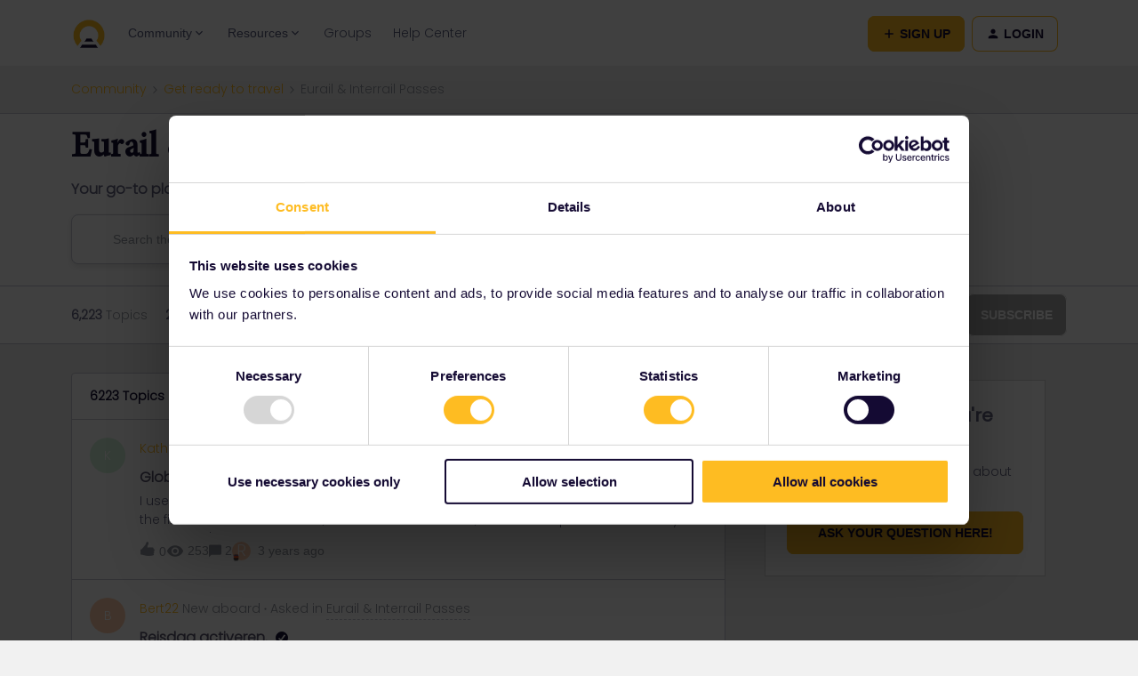

--- FILE ---
content_type: text/html; charset=UTF-8
request_url: https://community.eurail.com/eurail-interrail-passes-41/index212.html
body_size: 128403
content:
<!DOCTYPE html>
<html lang="en">
<head>
                                <meta name="robots" content="index, follow" />
                    <!-- <link href="https://fonts.googleapis.com/css?family=Open+Sans:300,400,600,700,800,300italic,400italic,600italic&amp;display=swap" rel="stylesheet"/> -->

<link href="https://fonts.googleapis.com/css2?family=Inter:wght@400;700&display=swap" rel="stylesheet">

<!-- Google Tag Manager -->
<script>(function(w,d,s,l,i){w[l]=w[l]||[];w[l].push({'gtm.start':
new Date().getTime(),event:'gtm.js'});var f=d.getElementsByTagName(s)[0],
j=d.createElement(s),dl=l!='dataLayer'?'&l='+l:'';j.async=true;j.src=
'https://www.googletagmanager.com/gtm.js?id='+i+dl;f.parentNode.insertBefore(j,f);
})(window,document,'script','dataLayer','GTM-56973HD');</script>
<!-- End Google Tag Manager -->

<meta name="google-site-verification" content="gOUMU-tc1RIu79l3E6o90t3-9aSeC56Hbwm-n6SKISs" />

<!-- insided test -->
<!-- Google Tag Manager -->
<script>(function(w,d,s,l,i){w[l]=w[l]||[];w[l].push({'gtm.start':
new Date().getTime(),event:'gtm.js'});var f=d.getElementsByTagName(s)[0],
j=d.createElement(s),dl=l!='dataLayer'?'&l='+l:'';j.async=true;j.src=
'https://www.googletagmanager.com/gtm.js?id='+i+dl;f.parentNode.insertBefore(j,f);
})(window,document,'script','dataLayer','GTM-MHCKSSS');</script>
<!-- End Google Tag Manager -->
    
        

<meta charset="UTF-8" />
<meta name="viewport" content="width=device-width, initial-scale=1.0" />
<meta name="format-detection" content="telephone=no">
<meta name="HandheldFriendly" content="true" />
<meta http-equiv="X-UA-Compatible" content="ie=edge"><script type="text/javascript">(window.NREUM||(NREUM={})).init={ajax:{deny_list:["bam.nr-data.net"]},feature_flags:["soft_nav"]};(window.NREUM||(NREUM={})).loader_config={licenseKey:"5364be9000",applicationID:"689750095",browserID:"694048972"};;/*! For license information please see nr-loader-rum-1.303.0.min.js.LICENSE.txt */
(()=>{var e,t,r={122:(e,t,r)=>{"use strict";r.d(t,{a:()=>i});var n=r(944);function i(e,t){try{if(!e||"object"!=typeof e)return(0,n.R)(3);if(!t||"object"!=typeof t)return(0,n.R)(4);const r=Object.create(Object.getPrototypeOf(t),Object.getOwnPropertyDescriptors(t)),a=0===Object.keys(r).length?e:r;for(let o in a)if(void 0!==e[o])try{if(null===e[o]){r[o]=null;continue}Array.isArray(e[o])&&Array.isArray(t[o])?r[o]=Array.from(new Set([...e[o],...t[o]])):"object"==typeof e[o]&&"object"==typeof t[o]?r[o]=i(e[o],t[o]):r[o]=e[o]}catch(e){r[o]||(0,n.R)(1,e)}return r}catch(e){(0,n.R)(2,e)}}},154:(e,t,r)=>{"use strict";r.d(t,{OF:()=>c,RI:()=>i,WN:()=>u,bv:()=>a,gm:()=>o,mw:()=>s,sb:()=>d});var n=r(863);const i="undefined"!=typeof window&&!!window.document,a="undefined"!=typeof WorkerGlobalScope&&("undefined"!=typeof self&&self instanceof WorkerGlobalScope&&self.navigator instanceof WorkerNavigator||"undefined"!=typeof globalThis&&globalThis instanceof WorkerGlobalScope&&globalThis.navigator instanceof WorkerNavigator),o=i?window:"undefined"!=typeof WorkerGlobalScope&&("undefined"!=typeof self&&self instanceof WorkerGlobalScope&&self||"undefined"!=typeof globalThis&&globalThis instanceof WorkerGlobalScope&&globalThis),s=Boolean("hidden"===o?.document?.visibilityState),c=/iPad|iPhone|iPod/.test(o.navigator?.userAgent),d=c&&"undefined"==typeof SharedWorker,u=((()=>{const e=o.navigator?.userAgent?.match(/Firefox[/\s](\d+\.\d+)/);Array.isArray(e)&&e.length>=2&&e[1]})(),Date.now()-(0,n.t)())},163:(e,t,r)=>{"use strict";r.d(t,{j:()=>E});var n=r(384),i=r(741);var a=r(555);r(860).K7.genericEvents;const o="experimental.resources",s="register",c=e=>{if(!e||"string"!=typeof e)return!1;try{document.createDocumentFragment().querySelector(e)}catch{return!1}return!0};var d=r(614),u=r(944),l=r(122);const f="[data-nr-mask]",g=e=>(0,l.a)(e,(()=>{const e={feature_flags:[],experimental:{allow_registered_children:!1,resources:!1},mask_selector:"*",block_selector:"[data-nr-block]",mask_input_options:{color:!1,date:!1,"datetime-local":!1,email:!1,month:!1,number:!1,range:!1,search:!1,tel:!1,text:!1,time:!1,url:!1,week:!1,textarea:!1,select:!1,password:!0}};return{ajax:{deny_list:void 0,block_internal:!0,enabled:!0,autoStart:!0},api:{get allow_registered_children(){return e.feature_flags.includes(s)||e.experimental.allow_registered_children},set allow_registered_children(t){e.experimental.allow_registered_children=t},duplicate_registered_data:!1},browser_consent_mode:{enabled:!1},distributed_tracing:{enabled:void 0,exclude_newrelic_header:void 0,cors_use_newrelic_header:void 0,cors_use_tracecontext_headers:void 0,allowed_origins:void 0},get feature_flags(){return e.feature_flags},set feature_flags(t){e.feature_flags=t},generic_events:{enabled:!0,autoStart:!0},harvest:{interval:30},jserrors:{enabled:!0,autoStart:!0},logging:{enabled:!0,autoStart:!0},metrics:{enabled:!0,autoStart:!0},obfuscate:void 0,page_action:{enabled:!0},page_view_event:{enabled:!0,autoStart:!0},page_view_timing:{enabled:!0,autoStart:!0},performance:{capture_marks:!1,capture_measures:!1,capture_detail:!0,resources:{get enabled(){return e.feature_flags.includes(o)||e.experimental.resources},set enabled(t){e.experimental.resources=t},asset_types:[],first_party_domains:[],ignore_newrelic:!0}},privacy:{cookies_enabled:!0},proxy:{assets:void 0,beacon:void 0},session:{expiresMs:d.wk,inactiveMs:d.BB},session_replay:{autoStart:!0,enabled:!1,preload:!1,sampling_rate:10,error_sampling_rate:100,collect_fonts:!1,inline_images:!1,fix_stylesheets:!0,mask_all_inputs:!0,get mask_text_selector(){return e.mask_selector},set mask_text_selector(t){c(t)?e.mask_selector="".concat(t,",").concat(f):""===t||null===t?e.mask_selector=f:(0,u.R)(5,t)},get block_class(){return"nr-block"},get ignore_class(){return"nr-ignore"},get mask_text_class(){return"nr-mask"},get block_selector(){return e.block_selector},set block_selector(t){c(t)?e.block_selector+=",".concat(t):""!==t&&(0,u.R)(6,t)},get mask_input_options(){return e.mask_input_options},set mask_input_options(t){t&&"object"==typeof t?e.mask_input_options={...t,password:!0}:(0,u.R)(7,t)}},session_trace:{enabled:!0,autoStart:!0},soft_navigations:{enabled:!0,autoStart:!0},spa:{enabled:!0,autoStart:!0},ssl:void 0,user_actions:{enabled:!0,elementAttributes:["id","className","tagName","type"]}}})());var p=r(154),h=r(324);let m=0;const v={buildEnv:h.F3,distMethod:h.Xs,version:h.xv,originTime:p.WN},b={consented:!1},y={appMetadata:{},get consented(){return this.session?.state?.consent||b.consented},set consented(e){b.consented=e},customTransaction:void 0,denyList:void 0,disabled:!1,harvester:void 0,isolatedBacklog:!1,isRecording:!1,loaderType:void 0,maxBytes:3e4,obfuscator:void 0,onerror:void 0,ptid:void 0,releaseIds:{},session:void 0,timeKeeper:void 0,registeredEntities:[],jsAttributesMetadata:{bytes:0},get harvestCount(){return++m}},_=e=>{const t=(0,l.a)(e,y),r=Object.keys(v).reduce((e,t)=>(e[t]={value:v[t],writable:!1,configurable:!0,enumerable:!0},e),{});return Object.defineProperties(t,r)};var w=r(701);const x=e=>{const t=e.startsWith("http");e+="/",r.p=t?e:"https://"+e};var S=r(836),k=r(241);const R={accountID:void 0,trustKey:void 0,agentID:void 0,licenseKey:void 0,applicationID:void 0,xpid:void 0},A=e=>(0,l.a)(e,R),T=new Set;function E(e,t={},r,o){let{init:s,info:c,loader_config:d,runtime:u={},exposed:l=!0}=t;if(!c){const e=(0,n.pV)();s=e.init,c=e.info,d=e.loader_config}e.init=g(s||{}),e.loader_config=A(d||{}),c.jsAttributes??={},p.bv&&(c.jsAttributes.isWorker=!0),e.info=(0,a.D)(c);const f=e.init,h=[c.beacon,c.errorBeacon];T.has(e.agentIdentifier)||(f.proxy.assets&&(x(f.proxy.assets),h.push(f.proxy.assets)),f.proxy.beacon&&h.push(f.proxy.beacon),e.beacons=[...h],function(e){const t=(0,n.pV)();Object.getOwnPropertyNames(i.W.prototype).forEach(r=>{const n=i.W.prototype[r];if("function"!=typeof n||"constructor"===n)return;let a=t[r];e[r]&&!1!==e.exposed&&"micro-agent"!==e.runtime?.loaderType&&(t[r]=(...t)=>{const n=e[r](...t);return a?a(...t):n})})}(e),(0,n.US)("activatedFeatures",w.B),e.runSoftNavOverSpa&&=!0===f.soft_navigations.enabled&&f.feature_flags.includes("soft_nav")),u.denyList=[...f.ajax.deny_list||[],...f.ajax.block_internal?h:[]],u.ptid=e.agentIdentifier,u.loaderType=r,e.runtime=_(u),T.has(e.agentIdentifier)||(e.ee=S.ee.get(e.agentIdentifier),e.exposed=l,(0,k.W)({agentIdentifier:e.agentIdentifier,drained:!!w.B?.[e.agentIdentifier],type:"lifecycle",name:"initialize",feature:void 0,data:e.config})),T.add(e.agentIdentifier)}},234:(e,t,r)=>{"use strict";r.d(t,{W:()=>a});var n=r(836),i=r(687);class a{constructor(e,t){this.agentIdentifier=e,this.ee=n.ee.get(e),this.featureName=t,this.blocked=!1}deregisterDrain(){(0,i.x3)(this.agentIdentifier,this.featureName)}}},241:(e,t,r)=>{"use strict";r.d(t,{W:()=>a});var n=r(154);const i="newrelic";function a(e={}){try{n.gm.dispatchEvent(new CustomEvent(i,{detail:e}))}catch(e){}}},261:(e,t,r)=>{"use strict";r.d(t,{$9:()=>d,BL:()=>s,CH:()=>g,Dl:()=>_,Fw:()=>y,PA:()=>m,Pl:()=>n,Pv:()=>k,Tb:()=>l,U2:()=>a,V1:()=>S,Wb:()=>x,bt:()=>b,cD:()=>v,d3:()=>w,dT:()=>c,eY:()=>p,fF:()=>f,hG:()=>i,k6:()=>o,nb:()=>h,o5:()=>u});const n="api-",i="addPageAction",a="addToTrace",o="addRelease",s="finished",c="interaction",d="log",u="noticeError",l="pauseReplay",f="recordCustomEvent",g="recordReplay",p="register",h="setApplicationVersion",m="setCurrentRouteName",v="setCustomAttribute",b="setErrorHandler",y="setPageViewName",_="setUserId",w="start",x="wrapLogger",S="measure",k="consent"},289:(e,t,r)=>{"use strict";r.d(t,{GG:()=>a,Qr:()=>s,sB:()=>o});var n=r(878);function i(){return"undefined"==typeof document||"complete"===document.readyState}function a(e,t){if(i())return e();(0,n.sp)("load",e,t)}function o(e){if(i())return e();(0,n.DD)("DOMContentLoaded",e)}function s(e){if(i())return e();(0,n.sp)("popstate",e)}},324:(e,t,r)=>{"use strict";r.d(t,{F3:()=>i,Xs:()=>a,xv:()=>n});const n="1.303.0",i="PROD",a="CDN"},374:(e,t,r)=>{r.nc=(()=>{try{return document?.currentScript?.nonce}catch(e){}return""})()},384:(e,t,r)=>{"use strict";r.d(t,{NT:()=>o,US:()=>u,Zm:()=>s,bQ:()=>d,dV:()=>c,pV:()=>l});var n=r(154),i=r(863),a=r(910);const o={beacon:"bam.nr-data.net",errorBeacon:"bam.nr-data.net"};function s(){return n.gm.NREUM||(n.gm.NREUM={}),void 0===n.gm.newrelic&&(n.gm.newrelic=n.gm.NREUM),n.gm.NREUM}function c(){let e=s();return e.o||(e.o={ST:n.gm.setTimeout,SI:n.gm.setImmediate||n.gm.setInterval,CT:n.gm.clearTimeout,XHR:n.gm.XMLHttpRequest,REQ:n.gm.Request,EV:n.gm.Event,PR:n.gm.Promise,MO:n.gm.MutationObserver,FETCH:n.gm.fetch,WS:n.gm.WebSocket},(0,a.i)(...Object.values(e.o))),e}function d(e,t){let r=s();r.initializedAgents??={},t.initializedAt={ms:(0,i.t)(),date:new Date},r.initializedAgents[e]=t}function u(e,t){s()[e]=t}function l(){return function(){let e=s();const t=e.info||{};e.info={beacon:o.beacon,errorBeacon:o.errorBeacon,...t}}(),function(){let e=s();const t=e.init||{};e.init={...t}}(),c(),function(){let e=s();const t=e.loader_config||{};e.loader_config={...t}}(),s()}},389:(e,t,r)=>{"use strict";function n(e,t=500,r={}){const n=r?.leading||!1;let i;return(...r)=>{n&&void 0===i&&(e.apply(this,r),i=setTimeout(()=>{i=clearTimeout(i)},t)),n||(clearTimeout(i),i=setTimeout(()=>{e.apply(this,r)},t))}}function i(e){let t=!1;return(...r)=>{t||(t=!0,e.apply(this,r))}}r.d(t,{J:()=>i,s:()=>n})},555:(e,t,r)=>{"use strict";r.d(t,{D:()=>s,f:()=>o});var n=r(384),i=r(122);const a={beacon:n.NT.beacon,errorBeacon:n.NT.errorBeacon,licenseKey:void 0,applicationID:void 0,sa:void 0,queueTime:void 0,applicationTime:void 0,ttGuid:void 0,user:void 0,account:void 0,product:void 0,extra:void 0,jsAttributes:{},userAttributes:void 0,atts:void 0,transactionName:void 0,tNamePlain:void 0};function o(e){try{return!!e.licenseKey&&!!e.errorBeacon&&!!e.applicationID}catch(e){return!1}}const s=e=>(0,i.a)(e,a)},566:(e,t,r)=>{"use strict";r.d(t,{LA:()=>s,bz:()=>o});var n=r(154);const i="xxxxxxxx-xxxx-4xxx-yxxx-xxxxxxxxxxxx";function a(e,t){return e?15&e[t]:16*Math.random()|0}function o(){const e=n.gm?.crypto||n.gm?.msCrypto;let t,r=0;return e&&e.getRandomValues&&(t=e.getRandomValues(new Uint8Array(30))),i.split("").map(e=>"x"===e?a(t,r++).toString(16):"y"===e?(3&a()|8).toString(16):e).join("")}function s(e){const t=n.gm?.crypto||n.gm?.msCrypto;let r,i=0;t&&t.getRandomValues&&(r=t.getRandomValues(new Uint8Array(e)));const o=[];for(var s=0;s<e;s++)o.push(a(r,i++).toString(16));return o.join("")}},606:(e,t,r)=>{"use strict";r.d(t,{i:()=>a});var n=r(908);a.on=o;var i=a.handlers={};function a(e,t,r,a){o(a||n.d,i,e,t,r)}function o(e,t,r,i,a){a||(a="feature"),e||(e=n.d);var o=t[a]=t[a]||{};(o[r]=o[r]||[]).push([e,i])}},607:(e,t,r)=>{"use strict";r.d(t,{W:()=>n});const n=(0,r(566).bz)()},614:(e,t,r)=>{"use strict";r.d(t,{BB:()=>o,H3:()=>n,g:()=>d,iL:()=>c,tS:()=>s,uh:()=>i,wk:()=>a});const n="NRBA",i="SESSION",a=144e5,o=18e5,s={STARTED:"session-started",PAUSE:"session-pause",RESET:"session-reset",RESUME:"session-resume",UPDATE:"session-update"},c={SAME_TAB:"same-tab",CROSS_TAB:"cross-tab"},d={OFF:0,FULL:1,ERROR:2}},630:(e,t,r)=>{"use strict";r.d(t,{T:()=>n});const n=r(860).K7.pageViewEvent},646:(e,t,r)=>{"use strict";r.d(t,{y:()=>n});class n{constructor(e){this.contextId=e}}},687:(e,t,r)=>{"use strict";r.d(t,{Ak:()=>d,Ze:()=>f,x3:()=>u});var n=r(241),i=r(836),a=r(606),o=r(860),s=r(646);const c={};function d(e,t){const r={staged:!1,priority:o.P3[t]||0};l(e),c[e].get(t)||c[e].set(t,r)}function u(e,t){e&&c[e]&&(c[e].get(t)&&c[e].delete(t),p(e,t,!1),c[e].size&&g(e))}function l(e){if(!e)throw new Error("agentIdentifier required");c[e]||(c[e]=new Map)}function f(e="",t="feature",r=!1){if(l(e),!e||!c[e].get(t)||r)return p(e,t);c[e].get(t).staged=!0,g(e)}function g(e){const t=Array.from(c[e]);t.every(([e,t])=>t.staged)&&(t.sort((e,t)=>e[1].priority-t[1].priority),t.forEach(([t])=>{c[e].delete(t),p(e,t)}))}function p(e,t,r=!0){const o=e?i.ee.get(e):i.ee,c=a.i.handlers;if(!o.aborted&&o.backlog&&c){if((0,n.W)({agentIdentifier:e,type:"lifecycle",name:"drain",feature:t}),r){const e=o.backlog[t],r=c[t];if(r){for(let t=0;e&&t<e.length;++t)h(e[t],r);Object.entries(r).forEach(([e,t])=>{Object.values(t||{}).forEach(t=>{t[0]?.on&&t[0]?.context()instanceof s.y&&t[0].on(e,t[1])})})}}o.isolatedBacklog||delete c[t],o.backlog[t]=null,o.emit("drain-"+t,[])}}function h(e,t){var r=e[1];Object.values(t[r]||{}).forEach(t=>{var r=e[0];if(t[0]===r){var n=t[1],i=e[3],a=e[2];n.apply(i,a)}})}},699:(e,t,r)=>{"use strict";r.d(t,{It:()=>a,KC:()=>s,No:()=>i,qh:()=>o});var n=r(860);const i=16e3,a=1e6,o="SESSION_ERROR",s={[n.K7.logging]:!0,[n.K7.genericEvents]:!1,[n.K7.jserrors]:!1,[n.K7.ajax]:!1}},701:(e,t,r)=>{"use strict";r.d(t,{B:()=>a,t:()=>o});var n=r(241);const i=new Set,a={};function o(e,t){const r=t.agentIdentifier;a[r]??={},e&&"object"==typeof e&&(i.has(r)||(t.ee.emit("rumresp",[e]),a[r]=e,i.add(r),(0,n.W)({agentIdentifier:r,loaded:!0,drained:!0,type:"lifecycle",name:"load",feature:void 0,data:e})))}},741:(e,t,r)=>{"use strict";r.d(t,{W:()=>a});var n=r(944),i=r(261);class a{#e(e,...t){if(this[e]!==a.prototype[e])return this[e](...t);(0,n.R)(35,e)}addPageAction(e,t){return this.#e(i.hG,e,t)}register(e){return this.#e(i.eY,e)}recordCustomEvent(e,t){return this.#e(i.fF,e,t)}setPageViewName(e,t){return this.#e(i.Fw,e,t)}setCustomAttribute(e,t,r){return this.#e(i.cD,e,t,r)}noticeError(e,t){return this.#e(i.o5,e,t)}setUserId(e){return this.#e(i.Dl,e)}setApplicationVersion(e){return this.#e(i.nb,e)}setErrorHandler(e){return this.#e(i.bt,e)}addRelease(e,t){return this.#e(i.k6,e,t)}log(e,t){return this.#e(i.$9,e,t)}start(){return this.#e(i.d3)}finished(e){return this.#e(i.BL,e)}recordReplay(){return this.#e(i.CH)}pauseReplay(){return this.#e(i.Tb)}addToTrace(e){return this.#e(i.U2,e)}setCurrentRouteName(e){return this.#e(i.PA,e)}interaction(e){return this.#e(i.dT,e)}wrapLogger(e,t,r){return this.#e(i.Wb,e,t,r)}measure(e,t){return this.#e(i.V1,e,t)}consent(e){return this.#e(i.Pv,e)}}},773:(e,t,r)=>{"use strict";r.d(t,{z_:()=>a,XG:()=>s,TZ:()=>n,rs:()=>i,xV:()=>o});r(154),r(566),r(384);const n=r(860).K7.metrics,i="sm",a="cm",o="storeSupportabilityMetrics",s="storeEventMetrics"},782:(e,t,r)=>{"use strict";r.d(t,{T:()=>n});const n=r(860).K7.pageViewTiming},836:(e,t,r)=>{"use strict";r.d(t,{P:()=>s,ee:()=>c});var n=r(384),i=r(990),a=r(646),o=r(607);const s="nr@context:".concat(o.W),c=function e(t,r){var n={},o={},u={},l=!1;try{l=16===r.length&&d.initializedAgents?.[r]?.runtime.isolatedBacklog}catch(e){}var f={on:p,addEventListener:p,removeEventListener:function(e,t){var r=n[e];if(!r)return;for(var i=0;i<r.length;i++)r[i]===t&&r.splice(i,1)},emit:function(e,r,n,i,a){!1!==a&&(a=!0);if(c.aborted&&!i)return;t&&a&&t.emit(e,r,n);var s=g(n);h(e).forEach(e=>{e.apply(s,r)});var d=v()[o[e]];d&&d.push([f,e,r,s]);return s},get:m,listeners:h,context:g,buffer:function(e,t){const r=v();if(t=t||"feature",f.aborted)return;Object.entries(e||{}).forEach(([e,n])=>{o[n]=t,t in r||(r[t]=[])})},abort:function(){f._aborted=!0,Object.keys(f.backlog).forEach(e=>{delete f.backlog[e]})},isBuffering:function(e){return!!v()[o[e]]},debugId:r,backlog:l?{}:t&&"object"==typeof t.backlog?t.backlog:{},isolatedBacklog:l};return Object.defineProperty(f,"aborted",{get:()=>{let e=f._aborted||!1;return e||(t&&(e=t.aborted),e)}}),f;function g(e){return e&&e instanceof a.y?e:e?(0,i.I)(e,s,()=>new a.y(s)):new a.y(s)}function p(e,t){n[e]=h(e).concat(t)}function h(e){return n[e]||[]}function m(t){return u[t]=u[t]||e(f,t)}function v(){return f.backlog}}(void 0,"globalEE"),d=(0,n.Zm)();d.ee||(d.ee=c)},843:(e,t,r)=>{"use strict";r.d(t,{u:()=>i});var n=r(878);function i(e,t=!1,r,i){(0,n.DD)("visibilitychange",function(){if(t)return void("hidden"===document.visibilityState&&e());e(document.visibilityState)},r,i)}},860:(e,t,r)=>{"use strict";r.d(t,{$J:()=>u,K7:()=>c,P3:()=>d,XX:()=>i,Yy:()=>s,df:()=>a,qY:()=>n,v4:()=>o});const n="events",i="jserrors",a="browser/blobs",o="rum",s="browser/logs",c={ajax:"ajax",genericEvents:"generic_events",jserrors:i,logging:"logging",metrics:"metrics",pageAction:"page_action",pageViewEvent:"page_view_event",pageViewTiming:"page_view_timing",sessionReplay:"session_replay",sessionTrace:"session_trace",softNav:"soft_navigations",spa:"spa"},d={[c.pageViewEvent]:1,[c.pageViewTiming]:2,[c.metrics]:3,[c.jserrors]:4,[c.spa]:5,[c.ajax]:6,[c.sessionTrace]:7,[c.softNav]:8,[c.sessionReplay]:9,[c.logging]:10,[c.genericEvents]:11},u={[c.pageViewEvent]:o,[c.pageViewTiming]:n,[c.ajax]:n,[c.spa]:n,[c.softNav]:n,[c.metrics]:i,[c.jserrors]:i,[c.sessionTrace]:a,[c.sessionReplay]:a,[c.logging]:s,[c.genericEvents]:"ins"}},863:(e,t,r)=>{"use strict";function n(){return Math.floor(performance.now())}r.d(t,{t:()=>n})},878:(e,t,r)=>{"use strict";function n(e,t){return{capture:e,passive:!1,signal:t}}function i(e,t,r=!1,i){window.addEventListener(e,t,n(r,i))}function a(e,t,r=!1,i){document.addEventListener(e,t,n(r,i))}r.d(t,{DD:()=>a,jT:()=>n,sp:()=>i})},908:(e,t,r)=>{"use strict";r.d(t,{d:()=>n,p:()=>i});var n=r(836).ee.get("handle");function i(e,t,r,i,a){a?(a.buffer([e],i),a.emit(e,t,r)):(n.buffer([e],i),n.emit(e,t,r))}},910:(e,t,r)=>{"use strict";r.d(t,{i:()=>a});var n=r(944);const i=new Map;function a(...e){return e.every(e=>{if(i.has(e))return i.get(e);const t="function"==typeof e&&e.toString().includes("[native code]");return t||(0,n.R)(64,e?.name||e?.toString()),i.set(e,t),t})}},944:(e,t,r)=>{"use strict";r.d(t,{R:()=>i});var n=r(241);function i(e,t){"function"==typeof console.debug&&(console.debug("New Relic Warning: https://github.com/newrelic/newrelic-browser-agent/blob/main/docs/warning-codes.md#".concat(e),t),(0,n.W)({agentIdentifier:null,drained:null,type:"data",name:"warn",feature:"warn",data:{code:e,secondary:t}}))}},990:(e,t,r)=>{"use strict";r.d(t,{I:()=>i});var n=Object.prototype.hasOwnProperty;function i(e,t,r){if(n.call(e,t))return e[t];var i=r();if(Object.defineProperty&&Object.keys)try{return Object.defineProperty(e,t,{value:i,writable:!0,enumerable:!1}),i}catch(e){}return e[t]=i,i}}},n={};function i(e){var t=n[e];if(void 0!==t)return t.exports;var a=n[e]={exports:{}};return r[e](a,a.exports,i),a.exports}i.m=r,i.d=(e,t)=>{for(var r in t)i.o(t,r)&&!i.o(e,r)&&Object.defineProperty(e,r,{enumerable:!0,get:t[r]})},i.f={},i.e=e=>Promise.all(Object.keys(i.f).reduce((t,r)=>(i.f[r](e,t),t),[])),i.u=e=>"nr-rum-1.303.0.min.js",i.o=(e,t)=>Object.prototype.hasOwnProperty.call(e,t),e={},t="NRBA-1.303.0.PROD:",i.l=(r,n,a,o)=>{if(e[r])e[r].push(n);else{var s,c;if(void 0!==a)for(var d=document.getElementsByTagName("script"),u=0;u<d.length;u++){var l=d[u];if(l.getAttribute("src")==r||l.getAttribute("data-webpack")==t+a){s=l;break}}if(!s){c=!0;var f={296:"sha512-DjFbtykbDCyUDGsp+l/dYhH0LhW/Jv9sDnc+aleTRmpV1ZRfyOeip4Sv4USz3Fk0DZCWshsM7d24cTr9Xf3L/A=="};(s=document.createElement("script")).charset="utf-8",i.nc&&s.setAttribute("nonce",i.nc),s.setAttribute("data-webpack",t+a),s.src=r,0!==s.src.indexOf(window.location.origin+"/")&&(s.crossOrigin="anonymous"),f[o]&&(s.integrity=f[o])}e[r]=[n];var g=(t,n)=>{s.onerror=s.onload=null,clearTimeout(p);var i=e[r];if(delete e[r],s.parentNode&&s.parentNode.removeChild(s),i&&i.forEach(e=>e(n)),t)return t(n)},p=setTimeout(g.bind(null,void 0,{type:"timeout",target:s}),12e4);s.onerror=g.bind(null,s.onerror),s.onload=g.bind(null,s.onload),c&&document.head.appendChild(s)}},i.r=e=>{"undefined"!=typeof Symbol&&Symbol.toStringTag&&Object.defineProperty(e,Symbol.toStringTag,{value:"Module"}),Object.defineProperty(e,"__esModule",{value:!0})},i.p="https://js-agent.newrelic.com/",(()=>{var e={374:0,840:0};i.f.j=(t,r)=>{var n=i.o(e,t)?e[t]:void 0;if(0!==n)if(n)r.push(n[2]);else{var a=new Promise((r,i)=>n=e[t]=[r,i]);r.push(n[2]=a);var o=i.p+i.u(t),s=new Error;i.l(o,r=>{if(i.o(e,t)&&(0!==(n=e[t])&&(e[t]=void 0),n)){var a=r&&("load"===r.type?"missing":r.type),o=r&&r.target&&r.target.src;s.message="Loading chunk "+t+" failed.\n("+a+": "+o+")",s.name="ChunkLoadError",s.type=a,s.request=o,n[1](s)}},"chunk-"+t,t)}};var t=(t,r)=>{var n,a,[o,s,c]=r,d=0;if(o.some(t=>0!==e[t])){for(n in s)i.o(s,n)&&(i.m[n]=s[n]);if(c)c(i)}for(t&&t(r);d<o.length;d++)a=o[d],i.o(e,a)&&e[a]&&e[a][0](),e[a]=0},r=self["webpackChunk:NRBA-1.303.0.PROD"]=self["webpackChunk:NRBA-1.303.0.PROD"]||[];r.forEach(t.bind(null,0)),r.push=t.bind(null,r.push.bind(r))})(),(()=>{"use strict";i(374);var e=i(566),t=i(741);class r extends t.W{agentIdentifier=(0,e.LA)(16)}var n=i(860);const a=Object.values(n.K7);var o=i(163);var s=i(908),c=i(863),d=i(261),u=i(241),l=i(944),f=i(701),g=i(773);function p(e,t,i,a){const o=a||i;!o||o[e]&&o[e]!==r.prototype[e]||(o[e]=function(){(0,s.p)(g.xV,["API/"+e+"/called"],void 0,n.K7.metrics,i.ee),(0,u.W)({agentIdentifier:i.agentIdentifier,drained:!!f.B?.[i.agentIdentifier],type:"data",name:"api",feature:d.Pl+e,data:{}});try{return t.apply(this,arguments)}catch(e){(0,l.R)(23,e)}})}function h(e,t,r,n,i){const a=e.info;null===r?delete a.jsAttributes[t]:a.jsAttributes[t]=r,(i||null===r)&&(0,s.p)(d.Pl+n,[(0,c.t)(),t,r],void 0,"session",e.ee)}var m=i(687),v=i(234),b=i(289),y=i(154),_=i(384);const w=e=>y.RI&&!0===e?.privacy.cookies_enabled;function x(e){return!!(0,_.dV)().o.MO&&w(e)&&!0===e?.session_trace.enabled}var S=i(389),k=i(699);class R extends v.W{constructor(e,t){super(e.agentIdentifier,t),this.agentRef=e,this.abortHandler=void 0,this.featAggregate=void 0,this.loadedSuccessfully=void 0,this.onAggregateImported=new Promise(e=>{this.loadedSuccessfully=e}),this.deferred=Promise.resolve(),!1===e.init[this.featureName].autoStart?this.deferred=new Promise((t,r)=>{this.ee.on("manual-start-all",(0,S.J)(()=>{(0,m.Ak)(e.agentIdentifier,this.featureName),t()}))}):(0,m.Ak)(e.agentIdentifier,t)}importAggregator(e,t,r={}){if(this.featAggregate)return;const n=async()=>{let n;await this.deferred;try{if(w(e.init)){const{setupAgentSession:t}=await i.e(296).then(i.bind(i,305));n=t(e)}}catch(e){(0,l.R)(20,e),this.ee.emit("internal-error",[e]),(0,s.p)(k.qh,[e],void 0,this.featureName,this.ee)}try{if(!this.#t(this.featureName,n,e.init))return(0,m.Ze)(this.agentIdentifier,this.featureName),void this.loadedSuccessfully(!1);const{Aggregate:i}=await t();this.featAggregate=new i(e,r),e.runtime.harvester.initializedAggregates.push(this.featAggregate),this.loadedSuccessfully(!0)}catch(e){(0,l.R)(34,e),this.abortHandler?.(),(0,m.Ze)(this.agentIdentifier,this.featureName,!0),this.loadedSuccessfully(!1),this.ee&&this.ee.abort()}};y.RI?(0,b.GG)(()=>n(),!0):n()}#t(e,t,r){if(this.blocked)return!1;switch(e){case n.K7.sessionReplay:return x(r)&&!!t;case n.K7.sessionTrace:return!!t;default:return!0}}}var A=i(630),T=i(614);class E extends R{static featureName=A.T;constructor(e){var t;super(e,A.T),this.setupInspectionEvents(e.agentIdentifier),t=e,p(d.Fw,function(e,r){"string"==typeof e&&("/"!==e.charAt(0)&&(e="/"+e),t.runtime.customTransaction=(r||"http://custom.transaction")+e,(0,s.p)(d.Pl+d.Fw,[(0,c.t)()],void 0,void 0,t.ee))},t),this.importAggregator(e,()=>i.e(296).then(i.bind(i,108)))}setupInspectionEvents(e){const t=(t,r)=>{t&&(0,u.W)({agentIdentifier:e,timeStamp:t.timeStamp,loaded:"complete"===t.target.readyState,type:"window",name:r,data:t.target.location+""})};(0,b.sB)(e=>{t(e,"DOMContentLoaded")}),(0,b.GG)(e=>{t(e,"load")}),(0,b.Qr)(e=>{t(e,"navigate")}),this.ee.on(T.tS.UPDATE,(t,r)=>{(0,u.W)({agentIdentifier:e,type:"lifecycle",name:"session",data:r})})}}var N=i(843),j=i(878),I=i(782);class P extends R{static featureName=I.T;constructor(e){super(e,I.T),y.RI&&((0,N.u)(()=>(0,s.p)("docHidden",[(0,c.t)()],void 0,I.T,this.ee),!0),(0,j.sp)("pagehide",()=>(0,s.p)("winPagehide",[(0,c.t)()],void 0,I.T,this.ee)),this.importAggregator(e,()=>i.e(296).then(i.bind(i,350))))}}class O extends R{static featureName=g.TZ;constructor(e){super(e,g.TZ),y.RI&&document.addEventListener("securitypolicyviolation",e=>{(0,s.p)(g.xV,["Generic/CSPViolation/Detected"],void 0,this.featureName,this.ee)}),this.importAggregator(e,()=>i.e(296).then(i.bind(i,623)))}}new class extends r{constructor(e){var t;(super(),y.gm)?(this.features={},(0,_.bQ)(this.agentIdentifier,this),this.desiredFeatures=new Set(e.features||[]),this.desiredFeatures.add(E),this.runSoftNavOverSpa=[...this.desiredFeatures].some(e=>e.featureName===n.K7.softNav),(0,o.j)(this,e,e.loaderType||"agent"),t=this,p(d.cD,function(e,r,n=!1){if("string"==typeof e){if(["string","number","boolean"].includes(typeof r)||null===r)return h(t,e,r,d.cD,n);(0,l.R)(40,typeof r)}else(0,l.R)(39,typeof e)},t),function(e){p(d.Dl,function(t){if("string"==typeof t||null===t)return h(e,"enduser.id",t,d.Dl,!0);(0,l.R)(41,typeof t)},e)}(this),function(e){p(d.nb,function(t){if("string"==typeof t||null===t)return h(e,"application.version",t,d.nb,!1);(0,l.R)(42,typeof t)},e)}(this),function(e){p(d.d3,function(){e.ee.emit("manual-start-all")},e)}(this),function(e){p(d.Pv,function(t=!0){if("boolean"==typeof t){if((0,s.p)(d.Pl+d.Pv,[t],void 0,"session",e.ee),e.runtime.consented=t,t){const t=e.features.page_view_event;t.onAggregateImported.then(e=>{const r=t.featAggregate;e&&!r.sentRum&&r.sendRum()})}}else(0,l.R)(65,typeof t)},e)}(this),this.run()):(0,l.R)(21)}get config(){return{info:this.info,init:this.init,loader_config:this.loader_config,runtime:this.runtime}}get api(){return this}run(){try{const e=function(e){const t={};return a.forEach(r=>{t[r]=!!e[r]?.enabled}),t}(this.init),t=[...this.desiredFeatures];t.sort((e,t)=>n.P3[e.featureName]-n.P3[t.featureName]),t.forEach(t=>{if(!e[t.featureName]&&t.featureName!==n.K7.pageViewEvent)return;if(this.runSoftNavOverSpa&&t.featureName===n.K7.spa)return;if(!this.runSoftNavOverSpa&&t.featureName===n.K7.softNav)return;const r=function(e){switch(e){case n.K7.ajax:return[n.K7.jserrors];case n.K7.sessionTrace:return[n.K7.ajax,n.K7.pageViewEvent];case n.K7.sessionReplay:return[n.K7.sessionTrace];case n.K7.pageViewTiming:return[n.K7.pageViewEvent];default:return[]}}(t.featureName).filter(e=>!(e in this.features));r.length>0&&(0,l.R)(36,{targetFeature:t.featureName,missingDependencies:r}),this.features[t.featureName]=new t(this)})}catch(e){(0,l.R)(22,e);for(const e in this.features)this.features[e].abortHandler?.();const t=(0,_.Zm)();delete t.initializedAgents[this.agentIdentifier]?.features,delete this.sharedAggregator;return t.ee.get(this.agentIdentifier).abort(),!1}}}({features:[E,P,O],loaderType:"lite"})})()})();</script>

<link rel="shortcut icon" type="image/png" href="https://uploads-eu-west-1.insided.com/eurail-en/attachment/2a3ffece-b537-4da0-9016-049e9af9ea02.jpg" />
<title>Eurail &amp; Interrail Passes | Community</title>
<meta name="description" content="Your go-to platform for discussing everything related to our Passes and its additional services">

<meta property="og:title" content="Eurail &amp; Interrail Passes | Community"/>
<meta property="og:type" content="website" />
<meta property="og:url" content="https://community.eurail.com/eurail-interrail-passes-41/index212.html"/>
<meta property="og:description" content="Your go-to platform for discussing everything related to our Passes and its additional services" />
<meta property="og:image" content="https://uploads-eu-west-1.insided.com/eurail-en/attachment/45f07f22-d966-4bff-8666-2193d2deec45.png"/>
<meta property="og:image:secure_url" content="https://uploads-eu-west-1.insided.com/eurail-en/attachment/45f07f22-d966-4bff-8666-2193d2deec45.png"/>
    <meta property="fb:app_id" content="943881309716897"/>


    <link rel="canonical" href="https://community.eurail.com/eurail-interrail-passes-41" />

            <link rel="prev" href="https://community.eurail.com/eurail-interrail-passes-41/index211.html" />
                <link rel="next" href="https://community.eurail.com/eurail-interrail-passes-41/index213.html" />
    
<style id="css-variables">@font-face{ font-family:Roboto; src:url(https://d2cn40jarzxub5.cloudfront.net/_fonts/fonts/roboto/bold/Roboto-Bold-webfont.eot); src:url(https://d2cn40jarzxub5.cloudfront.net/_fonts/fonts/roboto/bold/Roboto-Bold-webfont.eot#iefix) format("embedded-opentype"),url(https://d2cn40jarzxub5.cloudfront.net/_fonts/fonts/roboto/bold/Roboto-Bold-webfont.woff) format("woff"),url(https://d2cn40jarzxub5.cloudfront.net/_fonts/fonts/roboto/bold/Roboto-Bold-webfont.ttf) format("truetype"),url(https://d2cn40jarzxub5.cloudfront.net/_fonts/fonts/roboto/bold/Roboto-Bold-webfont.svg#2dumbregular) format("svg"); font-style:normal; font-weight:700 } @font-face{ font-family:Roboto; src:url(https://d2cn40jarzxub5.cloudfront.net/_fonts/fonts/roboto/bolditalic/Roboto-BoldItalic-webfont.eot); src:url(https://d2cn40jarzxub5.cloudfront.net/_fonts/fonts/roboto/bolditalic/Roboto-BoldItalic-webfont.eot#iefix) format("embedded-opentype"),url(https://d2cn40jarzxub5.cloudfront.net/_fonts/fonts/roboto/bolditalic/Roboto-BoldItalic-webfont.woff) format("woff"),url(https://d2cn40jarzxub5.cloudfront.net/_fonts/fonts/roboto/bolditalic/Roboto-BoldItalic-webfont.ttf) format("truetype"),url(https://d2cn40jarzxub5.cloudfront.net/_fonts/fonts/roboto/bolditalic/Roboto-BoldItalic-webfont.svg#2dumbregular) format("svg"); font-style:italic; font-weight:700 } @font-face{ font-family:Roboto; src:url(https://d2cn40jarzxub5.cloudfront.net/_fonts/fonts/roboto/italic/Roboto-Italic-webfont.eot); src:url(https://d2cn40jarzxub5.cloudfront.net/_fonts/fonts/roboto/italic/Roboto-Italic-webfont.eot#iefix) format("embedded-opentype"),url(https://d2cn40jarzxub5.cloudfront.net/_fonts/fonts/roboto/italic/Roboto-Italic-webfont.woff) format("woff"),url(https://d2cn40jarzxub5.cloudfront.net/_fonts/fonts/roboto/italic/Roboto-Italic-webfont.ttf) format("truetype"),url(https://d2cn40jarzxub5.cloudfront.net/_fonts/fonts/roboto/italic/Roboto-Italic-webfont.svg#2dumbregular) format("svg"); font-style:italic; font-weight:normal } @font-face{ font-family:Roboto; src:url(https://d2cn40jarzxub5.cloudfront.net/_fonts/fonts/roboto/light/Roboto-Light-webfont.eot); src:url(https://d2cn40jarzxub5.cloudfront.net/_fonts/fonts/roboto/light/Roboto-Light-webfont.eot#iefix) format("embedded-opentype"),url(https://d2cn40jarzxub5.cloudfront.net/_fonts/fonts/roboto/light/Roboto-Light-webfont.woff) format("woff"),url(https://d2cn40jarzxub5.cloudfront.net/_fonts/fonts/roboto/light/Roboto-Light-webfont.ttf) format("truetype"),url(https://d2cn40jarzxub5.cloudfront.net/_fonts/fonts/roboto/light/Roboto-Light-webfont.svg#2dumbregular) format("svg"); font-style:normal; font-weight:300 } @font-face{ font-family:Roboto; src:url(https://d2cn40jarzxub5.cloudfront.net/_fonts/fonts/roboto/medium/Roboto-Medium-webfont.eot); src:url(https://d2cn40jarzxub5.cloudfront.net/_fonts/fonts/roboto/medium/Roboto-Medium-webfont.eot#iefix) format("embedded-opentype"),url(https://d2cn40jarzxub5.cloudfront.net/_fonts/fonts/roboto/medium/Roboto-Medium-webfont.woff) format("woff"),url(https://d2cn40jarzxub5.cloudfront.net/_fonts/fonts/roboto/medium/Roboto-Medium-webfont.ttf) format("truetype"),url(https://d2cn40jarzxub5.cloudfront.net/_fonts/fonts/roboto/medium/Roboto-Medium-webfont.svg#2dumbregular) format("svg"); font-style:normal; font-weight:500 } @font-face{ font-family:Roboto; src:url(https://d2cn40jarzxub5.cloudfront.net/_fonts/fonts/roboto/mediumitalic/Roboto-MediumItalic-webfont.eot); src:url(https://d2cn40jarzxub5.cloudfront.net/_fonts/fonts/roboto/mediumitalic/Roboto-MediumItalic-webfont.eot#iefix) format("embedded-opentype"),url(https://d2cn40jarzxub5.cloudfront.net/_fonts/fonts/roboto/mediumitalic/Roboto-MediumItalic-webfont.woff) format("woff"),url(https://d2cn40jarzxub5.cloudfront.net/_fonts/fonts/roboto/mediumitalic/Roboto-MediumItalic-webfont.ttf) format("truetype"),url(https://d2cn40jarzxub5.cloudfront.net/_fonts/fonts/roboto/mediumitalic/Roboto-MediumItalic-webfont.svg#2dumbregular) format("svg"); font-style:italic; font-weight:500 } @font-face{ font-family:Roboto; src:url(https://d2cn40jarzxub5.cloudfront.net/_fonts/fonts/roboto/regular/Roboto-Regular-webfont.eot); src:url(https://d2cn40jarzxub5.cloudfront.net/_fonts/fonts/roboto/regular/Roboto-Regular-webfont.eot#iefix) format("embedded-opentype"),url(https://d2cn40jarzxub5.cloudfront.net/_fonts/fonts/roboto/regular/Roboto-Regular-webfont.woff) format("woff"),url(https://d2cn40jarzxub5.cloudfront.net/_fonts/fonts/roboto/regular/Roboto-Regular-webfont.ttf) format("truetype"),url(https://d2cn40jarzxub5.cloudfront.net/_fonts/fonts/roboto/regular/Roboto-Regular-webfont.svg#2dumbregular) format("svg"); font-style:normal; font-weight:normal } html {--borderradius-base: 4px;--config--main-border-base-color: #c6c8d3ff;--config--main-button-base-font-color: #1a1a1a;--config--main-button-base-font-family: Arial,Helvetica Neue,Helvetica,sans-serif; ;--config--main-button-base-font-weight: 600;--config--main-button-base-radius: 3px;--config--main-button-base-texttransform: uppercase;--config--main-color-alert: #ff0400ff;--config--main-color-brand: #febc22ff;--config--main-color-brand-secondary: #febc22ff;--config--main-color-contrast: #2aaae1;--config--main-color-day: #f0f2f6;--config--main-color-day-dark: #ededed;--config--main-color-day-light: #fff;--config--main-color-disabled: #e5e5e5ff;--config--main-color-dusk: #a7aeb5;--config--main-color-dusk-dark: #616a73;--config--main-color-dusk-light: #d5d7db;--config--main-color-highlighted: #B0DFF3;--config--main-color-info: #ffffffff;--config--main-color-night: #666685ff;--config--main-color-night-inverted: #f5f5f5;--config--main-color-night-light: #2b2b2b;--config--main-color-success: #140e33ff;--config--main-font-base-lineheight: 1.5;--config--main-font-base-stack: Arial,Helvetica Neue,Helvetica,sans-serif; ;--config--main-font-base-style: normal;--config--main-font-base-weight: normal;--config--main-font-secondary: Arial,Helvetica Neue,Helvetica,sans-serif; ;--config--main-fonts: @font-face{ font-family:Roboto; src:url(https://d2cn40jarzxub5.cloudfront.net/_fonts/fonts/roboto/bold/Roboto-Bold-webfont.eot); src:url(https://d2cn40jarzxub5.cloudfront.net/_fonts/fonts/roboto/bold/Roboto-Bold-webfont.eot#iefix) format("embedded-opentype"),url(https://d2cn40jarzxub5.cloudfront.net/_fonts/fonts/roboto/bold/Roboto-Bold-webfont.woff) format("woff"),url(https://d2cn40jarzxub5.cloudfront.net/_fonts/fonts/roboto/bold/Roboto-Bold-webfont.ttf) format("truetype"),url(https://d2cn40jarzxub5.cloudfront.net/_fonts/fonts/roboto/bold/Roboto-Bold-webfont.svg#2dumbregular) format("svg"); font-style:normal; font-weight:700 } @font-face{ font-family:Roboto; src:url(https://d2cn40jarzxub5.cloudfront.net/_fonts/fonts/roboto/bolditalic/Roboto-BoldItalic-webfont.eot); src:url(https://d2cn40jarzxub5.cloudfront.net/_fonts/fonts/roboto/bolditalic/Roboto-BoldItalic-webfont.eot#iefix) format("embedded-opentype"),url(https://d2cn40jarzxub5.cloudfront.net/_fonts/fonts/roboto/bolditalic/Roboto-BoldItalic-webfont.woff) format("woff"),url(https://d2cn40jarzxub5.cloudfront.net/_fonts/fonts/roboto/bolditalic/Roboto-BoldItalic-webfont.ttf) format("truetype"),url(https://d2cn40jarzxub5.cloudfront.net/_fonts/fonts/roboto/bolditalic/Roboto-BoldItalic-webfont.svg#2dumbregular) format("svg"); font-style:italic; font-weight:700 } @font-face{ font-family:Roboto; src:url(https://d2cn40jarzxub5.cloudfront.net/_fonts/fonts/roboto/italic/Roboto-Italic-webfont.eot); src:url(https://d2cn40jarzxub5.cloudfront.net/_fonts/fonts/roboto/italic/Roboto-Italic-webfont.eot#iefix) format("embedded-opentype"),url(https://d2cn40jarzxub5.cloudfront.net/_fonts/fonts/roboto/italic/Roboto-Italic-webfont.woff) format("woff"),url(https://d2cn40jarzxub5.cloudfront.net/_fonts/fonts/roboto/italic/Roboto-Italic-webfont.ttf) format("truetype"),url(https://d2cn40jarzxub5.cloudfront.net/_fonts/fonts/roboto/italic/Roboto-Italic-webfont.svg#2dumbregular) format("svg"); font-style:italic; font-weight:normal } @font-face{ font-family:Roboto; src:url(https://d2cn40jarzxub5.cloudfront.net/_fonts/fonts/roboto/light/Roboto-Light-webfont.eot); src:url(https://d2cn40jarzxub5.cloudfront.net/_fonts/fonts/roboto/light/Roboto-Light-webfont.eot#iefix) format("embedded-opentype"),url(https://d2cn40jarzxub5.cloudfront.net/_fonts/fonts/roboto/light/Roboto-Light-webfont.woff) format("woff"),url(https://d2cn40jarzxub5.cloudfront.net/_fonts/fonts/roboto/light/Roboto-Light-webfont.ttf) format("truetype"),url(https://d2cn40jarzxub5.cloudfront.net/_fonts/fonts/roboto/light/Roboto-Light-webfont.svg#2dumbregular) format("svg"); font-style:normal; font-weight:300 } @font-face{ font-family:Roboto; src:url(https://d2cn40jarzxub5.cloudfront.net/_fonts/fonts/roboto/medium/Roboto-Medium-webfont.eot); src:url(https://d2cn40jarzxub5.cloudfront.net/_fonts/fonts/roboto/medium/Roboto-Medium-webfont.eot#iefix) format("embedded-opentype"),url(https://d2cn40jarzxub5.cloudfront.net/_fonts/fonts/roboto/medium/Roboto-Medium-webfont.woff) format("woff"),url(https://d2cn40jarzxub5.cloudfront.net/_fonts/fonts/roboto/medium/Roboto-Medium-webfont.ttf) format("truetype"),url(https://d2cn40jarzxub5.cloudfront.net/_fonts/fonts/roboto/medium/Roboto-Medium-webfont.svg#2dumbregular) format("svg"); font-style:normal; font-weight:500 } @font-face{ font-family:Roboto; src:url(https://d2cn40jarzxub5.cloudfront.net/_fonts/fonts/roboto/mediumitalic/Roboto-MediumItalic-webfont.eot); src:url(https://d2cn40jarzxub5.cloudfront.net/_fonts/fonts/roboto/mediumitalic/Roboto-MediumItalic-webfont.eot#iefix) format("embedded-opentype"),url(https://d2cn40jarzxub5.cloudfront.net/_fonts/fonts/roboto/mediumitalic/Roboto-MediumItalic-webfont.woff) format("woff"),url(https://d2cn40jarzxub5.cloudfront.net/_fonts/fonts/roboto/mediumitalic/Roboto-MediumItalic-webfont.ttf) format("truetype"),url(https://d2cn40jarzxub5.cloudfront.net/_fonts/fonts/roboto/mediumitalic/Roboto-MediumItalic-webfont.svg#2dumbregular) format("svg"); font-style:italic; font-weight:500 } @font-face{ font-family:Roboto; src:url(https://d2cn40jarzxub5.cloudfront.net/_fonts/fonts/roboto/regular/Roboto-Regular-webfont.eot); src:url(https://d2cn40jarzxub5.cloudfront.net/_fonts/fonts/roboto/regular/Roboto-Regular-webfont.eot#iefix) format("embedded-opentype"),url(https://d2cn40jarzxub5.cloudfront.net/_fonts/fonts/roboto/regular/Roboto-Regular-webfont.woff) format("woff"),url(https://d2cn40jarzxub5.cloudfront.net/_fonts/fonts/roboto/regular/Roboto-Regular-webfont.ttf) format("truetype"),url(https://d2cn40jarzxub5.cloudfront.net/_fonts/fonts/roboto/regular/Roboto-Regular-webfont.svg#2dumbregular) format("svg"); font-style:normal; font-weight:normal };--config--main-header-font-weight: 600;--config-anchor-base-color: #febc22ff;--config-anchor-base-hover-color: #febc22ff;--config-avatar-notification-background-color: #febc22ff;--config-body-background-color: #f1f1f1ff;--config-body-wrapper-background-color: transparent;--config-body-wrapper-box-shadow: 0 0 0 transparent;--config-body-wrapper-max-width: 100%;--config-button-cancel-active-background-color: #DA5C5C;--config-button-cancel-active-border-color: #DA5C5C;--config-button-cancel-active-color: #fff;--config-button-cancel-background-color: #ff0400;--config-button-cancel-border-color: #ff0400;--config-button-cancel-border-radius: 8px;--config-button-cancel-border-width: 1px;--config-button-cancel-box-shadow: 0 0 0 transparent;--config-button-cancel-color: #fff;--config-button-cancel-hover-background-color: #DA5C5C;--config-button-cancel-hover-border-color: #DA5C5C;--config-button-cancel-hover-color: #fff;--config-button-cta-active-background-color: #FEBC22;--config-button-cta-active-border-color: #FEBC22;--config-button-cta-active-border-width: 1px;--config-button-cta-active-box-shadow: 0 0 0 transparent;--config-button-cta-active-color: #ffffff;--config-button-cta-background-color: #FEBC22;--config-button-cta-border-color: #FEBC22;--config-button-cta-border-radius: 8px;--config-button-cta-border-width: 1px;--config-button-cta-box-shadow: 0 0 0 transparent;--config-button-cta-color: #140a33;--config-button-cta-focus-background-color: #feb918ff;--config-button-cta-focus-border-color: #feb409ff;--config-button-cta-focus-border-width: 1px;--config-button-cta-focus-color: #140a33;--config-button-cta-hover-background-color: #Fec745;--config-button-cta-hover-border-color: #Febc22;--config-button-cta-hover-border-width: 1px;--config-button-cta-hover-box-shadow: 0 0 0 transparent;--config-button-cta-hover-color: #140a33;--config-button-cta-spinner-color: #fff;--config-button-cta-spinner-hover-color: #fff;--config-button-secondary-active-background-color: #FEBC22;--config-button-secondary-active-border-color: #FEBC22;--config-button-secondary-active-border-width: 1px;--config-button-secondary-active-box-shadow: 0 0 0 transparent;--config-button-secondary-active-color: #ffffff;--config-button-secondary-background-color: #fff;--config-button-secondary-border-color: #FEBC22;--config-button-secondary-border-radius: 8px;--config-button-secondary-border-width: 1px;--config-button-secondary-box-shadow: 0 0 0 transparent;--config-button-secondary-color: #140a33;--config-button-secondary-focus-background-color: #feb409ff;--config-button-secondary-focus-border-color: #feb409ff;--config-button-secondary-focus-border-width: 1px;--config-button-secondary-focus-color: #140a33;--config-button-secondary-hover-background-color: #febc22;--config-button-secondary-hover-border-color: #FEBC22;--config-button-secondary-hover-border-width: 1px;--config-button-secondary-hover-box-shadow: 0 0 0 transparent;--config-button-secondary-hover-color: #140a33;--config-button-secondary-spinner-color: #fff;--config-button-secondary-spinner-hover-color: #fff;--config-button-toggle-active-background-color: #b3ef00;--config-button-toggle-active-border-color: #b3ef00;--config-button-toggle-active-color: #fff;--config-button-toggle-background-color: #a8a8a8;--config-button-toggle-border-color: #fff;--config-button-toggle-border-radius: 8px;--config-button-toggle-border-width: 1px;--config-button-toggle-box-shadow: 0 0 0 transparent;--config-button-toggle-color: #fff;--config-button-toggle-filled-background-color: #febc22ff;--config-button-toggle-filled-color: #fff;--config-button-toggle-filled-pseudo-color: #fff;--config-button-toggle-filled-spinner-color: #fff;--config-button-toggle-focus-border-color: #feb409ff;--config-button-toggle-hover-background-color: #6d6d6d;--config-button-toggle-hover-border-color: #fff;--config-button-toggle-hover-color: #fff;--config-button-toggle-on-active-background-color: #FEBC22;--config-button-toggle-on-active-border-color: #FEBC22;--config-button-toggle-on-active-color: #fff;--config-button-toggle-on-background-color: #FEBC22;--config-button-toggle-on-border-color: #FEBC22;--config-button-toggle-on-border-radius: 8px;--config-button-toggle-on-border-width: 1px;--config-button-toggle-on-box-shadow: 0 0 0 transparent;--config-button-toggle-on-color: #ffffff;--config-button-toggle-on-hover-background-color: #FF8014;--config-button-toggle-on-hover-border-color: #FF8014;--config-button-toggle-on-hover-color: #fff;--config-button-toggle-outline-background-color: #febc22ff;--config-button-toggle-outline-color: #febc22ff;--config-button-toggle-outline-pseudo-color: #febc22ff;--config-button-toggle-outline-spinner-color: #febc22ff;--config-content-type-article-color: #fff;--config-cookie-modal-background-color: rgba(60,60,60,.9);--config-cookie-modal-color: #fff;--config-create-topic-type-icon-color: #666685ff;--config-cta-close-button-color: #a7aeb5;--config-cta-icon-background-color: #febc22ff;--config-cta-icon-check: #fff;--config-editor-comment-toolbar-background-color: #fff;--config-editor-comment-toolbar-button-color: #666685ff;--config-editor-comment-toolbar-button-hover-color: #febc22ff;--config-footer-background-color: #666685ff;--config-footer-color: #fff;--config-header-color: #140e33ff;--config-header-color-inverted: #f5f5f5;--config-hero-background-position: top left;--config-hero-color: #ffffffff;--config-hero-font-weight: bold;--config-hero-stats-background-color: #fff;--config-hero-stats-counter-font-weight: bold;--config-hero-text-shadow: none;--config-input-focus-color: #febc22ff;--config-link-base-color: #666685ff;--config-link-base-hover-color: #febc22ff;--config-link-hover-decoration: none;--config-main-navigation-background-color: #ffffff;--config-main-navigation-border-top-color: transparent;--config-main-navigation-dropdown-background-color: #fff;--config-main-navigation-dropdown-color: #2b3346;--config-main-navigation-dropdown-font-weight: normal;--config-main-navigation-nav-color: #565a7c;--config-main-navigation-nav-link-color: #ffffff;--config-main-navigation-search-placeholder-color: #9599a2ff;--config-mention-selector-hover-selected-color: #fff;--config-meta-link-font-weight: normal;--config-meta-link-hover-color: #febc22ff;--config-meta-text-color: #9599a2ff;--config-notification-widget-background-color: #140a33ff;--config-notification-widget-color: #ffffffff;--config-pagination-active-page-color: #febc22ff;--config-paging-item-hover-color: #febc22ff;--config-pill-color: #fff;--config-powered-by-insided-display: visible;--config-profile-user-statistics-background-color: #fff;--config-sharpen-fonts: true;--config-sidebar-widget-color: #140e33ff;--config-sidebar-widget-font-family: Arial,Helvetica Neue,Helvetica,sans-serif; ;--config-sidebar-widget-font-weight: 600;--config-ssi-header-height: auto;--config-ssi-header-mobile-height: auto;--config-subcategory-hero-color: #ffffffff;--config-tag-modify-link-color: #febc22ff;--config-tag-pill-background-color: #f8f8f8;--config-tag-pill-hover-background-color: #ffffaeff;--config-tag-pill-hover-border-color: #febc22ff;--config-tag-pill-hover-color: #febc22ff;--config-thread-list-best-answer-background-color: #140e330d;--config-thread-list-best-answer-border-color: #140e33ff;--config-thread-list-mod-break-background: #febc220d;--config-thread-list-mod-break-border-color: #febc22ff;--config-thread-list-sticky-topic-background: #febc22f2;--config-thread-list-sticky-topic-border-color: #febc22ff;--config-thread-list-sticky-topic-flag-color: #febc22ff;--config-thread-list-topic-button-subscribe-border-width: 1px;--config-thread-list-topic-title-font-weight: bold;--config-thread-pill-answer-background-color: #140e33ff;--config-thread-pill-author-background-color: #febc22ff;--config-thread-pill-author-color: #fff;--config-thread-pill-question-background-color: #ffffffff;--config-thread-pill-question-color: #fff;--config-thread-pill-sticky-background-color: #febc22ff;--config-thread-pill-sticky-color: #fff;--config-topic-page-answered-field-icon-color: #140e33ff;--config-topic-page-answered-field-link-color: #febc22ff;--config-topic-page-header-font-weight: 600;--config-topic-page-post-actions-active: #febc22ff;--config-topic-page-post-actions-icon-color: #a7aeb5;--config-topic-page-quote-border-color: #c6c8d3ff;--config-topic-question-color: #ffffffff;--config-widget-box-shadow: 0 2px 4px 0 rgba(0,0,0,0.08);--config-widget-cta-background-color: #ffffffff;--config-widget-cta-color: #140e33ff;--config-widget-tabs-font-weight: normal;--config-widget-tabs-forum-list-header-color: #140e33ff;--config-widget-tabs-forum-list-header-hover-color: #febc22ff;--config-card-border-radius: 0px;--config-card-border-width: 1px;--config-card-background-color: #ffffff;--config-card-hover-background-color: #ffffff;--config-card-hover-title-color: #febc22;--config-card-hover-text-color: #140a33;--config-card-hover-shadow: 0 5px 20px 0 rgba(0, 0, 0, 0.08);--config-card-active-background-color: #ffffff;--config-sidebar-background-color: transparent;--config-sidebar-border-color: transparent;--config-sidebar-border-radius: 3px;--config-sidebar-border-width: 1px;--config-sidebar-shadow: 0 0 0 transparent;--config-list-views-use-card-theme: 0;--config-list-views-card-border-width: 1px;--config-list-views-card-border-radius: 5px;--config-list-views-card-default-background-color: #ffffff;--config-list-views-card-default-title-color: #140e33ff;--config-list-views-card-default-text-color: #666685ff;--config-list-views-card-default-border-color: #c6c8d3ff;--config-list-views-card-hover-background-color: #ffffff;--config-list-views-card-hover-title-color: #140e33ff;--config-list-views-card-hover-text-color: #666685ff;--config-list-views-card-hover-border-color: #c6c8d3ff;--config-list-views-card-click-background-color: #ffffff;--config-list-views-card-click-title-color: #140e33ff;--config-list-views-card-click-text-color: #666685ff;--config-list-views-card-click-border-color: #c6c8d3ff;--config-main-navigation-nav-font-weight: normal;--config-sidebar-widget-username-color: #666685ff;--config-username-hover-color: #febc22ff;--config-username-hover-decoration: none;--config-content-type-survey-background-color: #322c75;--config-content-type-survey-color: #fff;--config-checkbox-checked-color: #322c75;--config-content-type-article-background-color: #322c75;--config-main-navigation-dropdown-hover-color: #322c75;--config-meta-icon-color: #a7aeb5;--config-tag-pill-border-color: #e3e4ec;--config-tag-pill-color: #2b3346;--config-username-color: #322c75;--config-widget-tabs-active-border-color: #322c75;--config-widgets-action-link-color: #322c75;--config-button-border-width: 1px;--config-button-border-radius: 8px;--config-button-cta-hover-border-radius: 8px;--config-button-cta-active-border-radius: 8px;--config-button-secondary-hover-border-radius: 8px;--config-button-secondary-active-border-radius: 8px;--config-button-toggle-hover-border-radius: 8px;--config-button-toggle-active-border-radius: 8px;--config-button-toggle-on-hover-border-radius: 8px;--config-button-toggle-on-active-border-radius: 8px;--config-button-cancel-hover-border-radius: 8px;--config-button-cancel-active-border-radius: 8px;--config-button-toggle-hover-border-width: 1px;--config-button-toggle-active-border-width: 1px;--config-button-toggle-on-hover-border-width: 1px;--config-button-toggle-on-active-border-width: 1px;--config-button-cancel-hover-border-width: 1px;--config-button-cancel-active-border-width: 1px;--config--logo-url: https://uploads-eu-west-1.insided.com/eurail-en/attachment/96ebcd46-0197-4f4e-b90c-c5b459d87a0d.jpg;--config--mega-menu-image-url: https://uploads-eu-west-1.insided.com/eurail-en/attachment/95171d95-eb0a-413b-9aae-97ac28032da9.jpg;--config--favicon-url: https://uploads-eu-west-1.insided.com/eurail-en/attachment/2a3ffece-b537-4da0-9016-049e9af9ea02.jpg;}</style>

<link href="https://d3odp2r1osuwn0.cloudfront.net/2025-11-25-20-18-55-d95f77d86b/dist/css/preact-app.css" id='main-css' rel="stylesheet" type="text/css" />

<script nonce="">if (!(window.CSS && CSS.supports('color', 'var(--fake-var)'))) {
    document.head.removeChild(document.getElementById('main-css'))
    document.write('<link href="/destination.css" rel="stylesheet" type="text/css"><\x2flink>');
}</script>



    <style> /* Note: We recommend inviting a 
professional web developer to work with 
Custom Css. Test your code on a staging 
environment before publishing. */


@font-face { 
font-family: "minion-pro"; 
src: url("https://www.eurail.com/etc/designs/eurail/fonts/minion-pro/MinionPro-Regular.woff2") format("woff2");
}

@font-face { 
font-family: "poppins-regular"; 
src: url("https://fonts.gstatic.com/s/poppins/v19/pxiEyp8kv8JHgFVrJJfecg.woff2") format("woff2");
}

@font-face { 
font-family: "poppins-light"; 
src: url("https://fonts.gstatic.com/s/poppins/v19/pxiByp8kv8JHgFVrLDz8Z1xlFQ.woff2") format("woff2");
}

h1 {
  font-family: minion-pro;
}
h2, h3, h4, h5, h6 {
  font-family: poppins-regular;
}
body {
  font-family: poppins-light;
}



 </style>
</head>

<body id="customcss" class="twig_site-forum category-page category-41">
<div data-preact="destination/modules/Accessibility/SkipToContent/SkipToContent" class="" data-props="{}"><a href="#main-content-target" class="skip-to-content-btn" aria-label>Skip to main content</a></div>
<!-- Google Tag Manager (noscript) -->
<noscript><iframe src="https://www.googletagmanager.com/ns.html?id=GTM-56973HD"
height="0" width="0" style="display:none;visibility:hidden"></iframe></noscript>
<!-- End Google Tag Manager (noscript) -->

<!-- insided test -->
<!-- Google Tag Manager (noscript) -->
<noscript><iframe src="https://www.googletagmanager.com/ns.html?id=GTM-MHCKSSS"
height="0" width="0" style="display:none;visibility:hidden"></iframe></noscript>
<!-- End Google Tag Manager (noscript) -->
<div id="community-id" data-data=eurail-en ></div>
<div id="device-type" data-data=desktop ></div>
<div id="list-views-use-card-theme" data-data=0 ></div>

    <main id='root' class='body-wrapper'>
                                            
                                            
                                    <div class="sitewidth flash-message-wrapper">
    <div class="col">
                    <div class="module templatehead">
                



            </div>
            </div>
</div>                    <div data-preact="widget-notification/FeaturedTopicsWrapper" class="" data-props="{&quot;widget&quot;:&quot;featuredBanner&quot;}"></div>
                                                                

                            
                                
    




<div data-preact="mega-menu/index" class="" data-props="{&quot;logo&quot;:&quot;https:\/\/uploads-eu-west-1.insided.com\/eurail-en\/attachment\/96ebcd46-0197-4f4e-b90c-c5b459d87a0d.jpg&quot;,&quot;newTopicURL&quot;:&quot;\/topic\/new&quot;,&quot;groupCount&quot;:2,&quot;communityCategoriesV2&quot;:[{&quot;id&quot;:32,&quot;type&quot;:0,&quot;title&quot;:&quot;General&quot;,&quot;parentId&quot;:null,&quot;isContainer&quot;:true,&quot;supportedContentTypes&quot;:[&quot;conversation&quot;,&quot;idea&quot;,&quot;question&quot;],&quot;children&quot;:[{&quot;id&quot;:39,&quot;type&quot;:0,&quot;title&quot;:&quot;News and announcements&quot;,&quot;parentId&quot;:32,&quot;isContainer&quot;:false,&quot;supportedContentTypes&quot;:[&quot;conversation&quot;,&quot;idea&quot;,&quot;question&quot;],&quot;children&quot;:[],&quot;visibleTopicsCount&quot;:136,&quot;url&quot;:&quot;https:\/\/community.eurail.com\/news-and-announcements-39&quot;},{&quot;id&quot;:40,&quot;type&quot;:0,&quot;title&quot;:&quot;Ask the community&quot;,&quot;parentId&quot;:32,&quot;isContainer&quot;:false,&quot;supportedContentTypes&quot;:[&quot;conversation&quot;,&quot;idea&quot;,&quot;question&quot;],&quot;children&quot;:[],&quot;visibleTopicsCount&quot;:2377,&quot;url&quot;:&quot;https:\/\/community.eurail.com\/ask-the-community-40&quot;}],&quot;language&quot;:&quot;en&quot;,&quot;visibleTopicsCount&quot;:2513,&quot;containerCategoriesCount&quot;:0,&quot;contentCategoriesCount&quot;:2,&quot;url&quot;:&quot;https:\/\/community.eurail.com\/general-32&quot;},{&quot;id&quot;:33,&quot;type&quot;:0,&quot;title&quot;:&quot;Get ready to travel&quot;,&quot;parentId&quot;:null,&quot;isContainer&quot;:true,&quot;supportedContentTypes&quot;:[&quot;conversation&quot;,&quot;idea&quot;,&quot;question&quot;],&quot;children&quot;:[{&quot;id&quot;:41,&quot;type&quot;:0,&quot;title&quot;:&quot;Eurail &amp; Interrail Passes&quot;,&quot;parentId&quot;:33,&quot;isContainer&quot;:false,&quot;supportedContentTypes&quot;:[&quot;conversation&quot;,&quot;idea&quot;,&quot;question&quot;],&quot;children&quot;:[],&quot;visibleTopicsCount&quot;:6223,&quot;url&quot;:&quot;https:\/\/community.eurail.com\/eurail-interrail-passes-41&quot;},{&quot;id&quot;:47,&quot;type&quot;:0,&quot;title&quot;:&quot;Train connections &amp; reservations&quot;,&quot;parentId&quot;:33,&quot;isContainer&quot;:false,&quot;supportedContentTypes&quot;:[&quot;conversation&quot;,&quot;idea&quot;,&quot;question&quot;],&quot;children&quot;:[],&quot;visibleTopicsCount&quot;:6209,&quot;url&quot;:&quot;https:\/\/community.eurail.com\/train-connections-reservations-47&quot;},{&quot;id&quot;:65,&quot;type&quot;:0,&quot;title&quot;:&quot;Travelling by train&quot;,&quot;parentId&quot;:33,&quot;isContainer&quot;:false,&quot;supportedContentTypes&quot;:[&quot;conversation&quot;,&quot;idea&quot;,&quot;question&quot;],&quot;children&quot;:[],&quot;visibleTopicsCount&quot;:764,&quot;url&quot;:&quot;https:\/\/community.eurail.com\/travelling-by-train-65&quot;}],&quot;language&quot;:&quot;en&quot;,&quot;visibleTopicsCount&quot;:13196,&quot;containerCategoriesCount&quot;:0,&quot;contentCategoriesCount&quot;:3,&quot;url&quot;:&quot;https:\/\/community.eurail.com\/get-ready-to-travel-33&quot;},{&quot;id&quot;:34,&quot;type&quot;:0,&quot;title&quot;:&quot;Connect &amp; get inspired&quot;,&quot;parentId&quot;:null,&quot;isContainer&quot;:true,&quot;supportedContentTypes&quot;:[&quot;conversation&quot;,&quot;idea&quot;,&quot;question&quot;],&quot;children&quot;:[{&quot;id&quot;:42,&quot;type&quot;:0,&quot;title&quot;:&quot;Routes &amp; destinations&quot;,&quot;parentId&quot;:34,&quot;isContainer&quot;:false,&quot;supportedContentTypes&quot;:[&quot;conversation&quot;,&quot;idea&quot;,&quot;question&quot;],&quot;children&quot;:[],&quot;visibleTopicsCount&quot;:1055,&quot;url&quot;:&quot;https:\/\/community.eurail.com\/routes-destinations-42&quot;}],&quot;language&quot;:&quot;en&quot;,&quot;visibleTopicsCount&quot;:1055,&quot;containerCategoriesCount&quot;:0,&quot;contentCategoriesCount&quot;:1,&quot;url&quot;:&quot;https:\/\/community.eurail.com\/connect-get-inspired-34&quot;}],&quot;knowledgeBaseCategoriesV2&quot;:[{&quot;id&quot;:51,&quot;type&quot;:1,&quot;title&quot;:&quot;Community guides&quot;,&quot;parentId&quot;:null,&quot;isContainer&quot;:true,&quot;supportedContentTypes&quot;:[],&quot;children&quot;:[{&quot;id&quot;:72,&quot;type&quot;:1,&quot;title&quot;:&quot;Community guides &amp; guidelines&quot;,&quot;parentId&quot;:51,&quot;isContainer&quot;:false,&quot;supportedContentTypes&quot;:[],&quot;children&quot;:[],&quot;visibleTopicsCount&quot;:10,&quot;url&quot;:&quot;https:\/\/community.eurail.com\/community-guides-guidelines-72&quot;}],&quot;language&quot;:&quot;en&quot;,&quot;visibleTopicsCount&quot;:10,&quot;containerCategoriesCount&quot;:0,&quot;contentCategoriesCount&quot;:1,&quot;url&quot;:&quot;https:\/\/community.eurail.com\/community-guides-51&quot;},{&quot;id&quot;:56,&quot;type&quot;:1,&quot;title&quot;:&quot;Travel advice from Eurail&quot;,&quot;parentId&quot;:null,&quot;isContainer&quot;:true,&quot;supportedContentTypes&quot;:[],&quot;children&quot;:[{&quot;id&quot;:60,&quot;type&quot;:1,&quot;title&quot;:&quot;Tips &amp; tricks&quot;,&quot;parentId&quot;:56,&quot;isContainer&quot;:false,&quot;supportedContentTypes&quot;:[],&quot;children&quot;:[],&quot;visibleTopicsCount&quot;:4,&quot;url&quot;:&quot;https:\/\/community.eurail.com\/tips-tricks-60&quot;},{&quot;id&quot;:61,&quot;type&quot;:1,&quot;title&quot;:&quot;Inspiration from Eurail&quot;,&quot;parentId&quot;:56,&quot;isContainer&quot;:false,&quot;supportedContentTypes&quot;:[],&quot;children&quot;:[],&quot;visibleTopicsCount&quot;:10,&quot;url&quot;:&quot;https:\/\/community.eurail.com\/inspiration-from-eurail-61&quot;},{&quot;id&quot;:78,&quot;type&quot;:1,&quot;title&quot;:&quot;Pass Benefits &quot;,&quot;parentId&quot;:56,&quot;isContainer&quot;:true,&quot;supportedContentTypes&quot;:[],&quot;children&quot;:[{&quot;id&quot;:79,&quot;type&quot;:1,&quot;title&quot;:&quot;Pass Benefits&quot;,&quot;parentId&quot;:78,&quot;isContainer&quot;:false,&quot;supportedContentTypes&quot;:[],&quot;children&quot;:[],&quot;visibleTopicsCount&quot;:2,&quot;url&quot;:&quot;https:\/\/community.eurail.com\/pass-benefits-79&quot;}],&quot;visibleTopicsCount&quot;:2,&quot;containerCategoriesCount&quot;:0,&quot;contentCategoriesCount&quot;:1,&quot;url&quot;:&quot;https:\/\/community.eurail.com\/pass-benefits-78&quot;}],&quot;language&quot;:&quot;en&quot;,&quot;visibleTopicsCount&quot;:16,&quot;containerCategoriesCount&quot;:1,&quot;contentCategoriesCount&quot;:2,&quot;url&quot;:&quot;https:\/\/community.eurail.com\/travel-advice-from-eurail-56&quot;}],&quot;communityCustomerTitle&quot;:&quot;eurail-en&quot;,&quot;ssoLoginUrl&quot;:&quot;\/ssoproxy\/login?ssoType=oauth2&quot;,&quot;showAuthPage&quot;:false,&quot;items&quot;:[{&quot;key&quot;:&quot;community&quot;,&quot;visibility&quot;:true,&quot;name&quot;:&quot;Community&quot;},{&quot;key&quot;:&quot;knowledgeBase&quot;,&quot;visibility&quot;:true,&quot;name&quot;:&quot;Resources&quot;},{&quot;key&quot;:&quot;ideation&quot;,&quot;visibility&quot;:false,&quot;name&quot;:&quot;Ideas&quot;,&quot;url&quot;:&quot;\/ideas&quot;},{&quot;key&quot;:&quot;event&quot;,&quot;visibility&quot;:false,&quot;name&quot;:&quot;Events&quot;,&quot;url&quot;:&quot;\/events&quot;},{&quot;key&quot;:&quot;group&quot;,&quot;visibility&quot;:true,&quot;name&quot;:&quot;Groups&quot;,&quot;url&quot;:&quot;\/groups&quot;},{&quot;key&quot;:&quot;productUpdates&quot;,&quot;name&quot;:&quot;What's new&quot;,&quot;visibility&quot;:false,&quot;url&quot;:&quot;\/product-updates&quot;},{&quot;key&quot;:&quot;custom&quot;,&quot;visibility&quot;:true,&quot;name&quot;:&quot;Help Center&quot;,&quot;url&quot;:&quot;https:\/\/www.eurail.com\/en\/help&quot;,&quot;external&quot;:true}],&quot;searchInfo&quot;:{&quot;isFederatedSalesforceSearch&quot;:false,&quot;isFederatedSkilljarSearch&quot;:false,&quot;isFederatedFreshdeskSearch&quot;:false,&quot;category&quot;:null,&quot;isParentCategory&quot;:null,&quot;isExtendableSearch&quot;:null},&quot;permissions&quot;:{&quot;ideation&quot;:false,&quot;productUpdates&quot;:false},&quot;enabledLanguages&quot;:[],&quot;publishedLanguages&quot;:[{&quot;id&quot;:&quot;065312c1-c9f0-72ed-8000-5cad0147517b&quot;,&quot;code&quot;:&quot;en&quot;,&quot;iso&quot;:&quot;en-us&quot;,&quot;locale&quot;:&quot;en_US&quot;,&quot;name&quot;:&quot;English&quot;,&quot;isEnabled&quot;:true,&quot;isDefault&quot;:true,&quot;isPublished&quot;:true}],&quot;selectedLanguage&quot;:&quot;en&quot;,&quot;isSpacesOnly&quot;:false,&quot;phrases&quot;:{&quot;Common&quot;:{&quot;main.navigation.menu_label&quot;:&quot;Menu&quot;,&quot;nav.title.forum.overview&quot;:&quot;Forum overview&quot;,&quot;nav.title.forum.recent.activity&quot;:&quot;Recently active topics&quot;,&quot;nav.title.forum.activity.last.visit&quot;:&quot;Active since last visit&quot;,&quot;nav.title.forum.unanswered.questions&quot;:&quot;Unanswered questions&quot;,&quot;bb.spoiler.show-content&quot;:&quot;Show content&quot;,&quot;bb.spoiler.hide-content&quot;:&quot;Hide content&quot;,&quot;wrote&quot;:&quot;wrote&quot;,&quot;js.attachments.place_in_text&quot;:&quot;Place in text&quot;,&quot;js.attachments.show_as_attachment&quot;:&quot;Show as attachment&quot;,&quot;js.attachments.delete&quot;:&quot;Delete&quot;,&quot;js.uploader.error_file_type&quot;:&quot;Sorry, we couldn't upload your file because we don't support that file type. Supported file types: {allowed_files_type}&quot;,&quot;js.uploader.error_file_size&quot;:&quot;Sorry, we couldn\u2019t upload your file because it's too big. Maximum file size: {allowed_files_size}&quot;,&quot;content_type.label.idea&quot;:&quot;Idea&quot;,&quot;main.navigation.login&quot;:&quot;Login&quot;,&quot;js.uploader.error_on_upload&quot;:&quot;Something went wrong, please check your link and try again.&quot;},&quot;Forum&quot;:{&quot;nav.title.knowledgebase&quot;:&quot;Articles&quot;,&quot;nav.title.knowledgebase.overview&quot;:&quot;Articles&quot;,&quot;nav.title.community&quot;:&quot;Community&quot;,&quot;live.search.placeholder&quot;:&quot;Search the community for answers and inspiration&quot;,&quot;live.search.search.text&quot;:&quot;Search:&quot;,&quot;live.search.no.result.found.text&quot;:&quot;No results found for:&quot;,&quot;live.search.trending.text&quot;:&quot;Trending&quot;,&quot;live.search.ask.question&quot;:&quot;Ask question to the community&quot;,&quot;live.search.view.all&quot;:&quot;View all&quot;,&quot;topic.form.type.discussion.label&quot;:&quot;Conversation&quot;,&quot;content_type.label.article&quot;:&quot;Article&quot;,&quot;content_type.label.question&quot;:&quot;Question&quot;,&quot;answered.mark.title&quot;:&quot;Solved&quot;,&quot;ask.question.title&quot;:&quot;Ask question&quot;,&quot;ask.question.title.description&quot;:&quot;Start your question with 'What', 'How' etc and phrase it like a question.&quot;,&quot;ask.question.optional.description&quot;:&quot;Add description (optional)&quot;,&quot;cancel&quot;:&quot;Cancel&quot;,&quot;create&quot;:&quot;Create&quot;,&quot;main.navigation.add_topic&quot;:&quot;Sign Up&quot;,&quot;title&quot;:&quot;Title&quot;,&quot;Choose your subject&quot;:&quot;Choose your subject&quot;,&quot;post.textarea.label&quot;:&quot;Description&quot;,&quot;topic.editor.subforum.title&quot;:&quot;Category&quot;,&quot;topic.first.reply.placeholder.textarea&quot;:&quot;Add as many details as possible, by providing details you\u2019ll make it easier for others to reply&quot;,&quot;wysiwyg.h1.btn.title&quot;:&quot;Large heading&quot;,&quot;wysiwyg.h3.btn.title&quot;:&quot;Small heading&quot;,&quot;wysiwyg.embed.btn.title&quot;:&quot;Embed media&quot;,&quot;wysiwyg.video_embed.btn.title&quot;:&quot;Video embed&quot;,&quot;Save&quot;:&quot;Save&quot;,&quot;Cancel&quot;:&quot;Cancel&quot;,&quot;wysiwyg.submenu.title&quot;:&quot;More options&quot;,&quot;wysiwyg.features.links.text_input&quot;:&quot;Text&quot;,&quot;wysiwyg.features.links.link_input&quot;:&quot;URL&quot;,&quot;wysiwyg.features.links.link_input.placeholder&quot;:&quot;Paste a link&quot;,&quot;wysiwyg.modals.embed.title&quot;:&quot;Embed media&quot;,&quot;wysiwyg.modals.embed.placeholder&quot;:&quot;Paste a link to embed media. Supported platforms: YouTube, Soundcloud, Deezer, Vimeo, Dailymotion.&quot;,&quot;wysiwyg.modals.embed.submit&quot;:&quot;Insert&quot;,&quot;wysiwyg.features.links.link_button&quot;:&quot;Save&quot;,&quot;Upload image&quot;:&quot;Upload image&quot;,&quot;o_embed.error.error_no_url&quot;:&quot;Missing embed URL&quot;,&quot;o_embed.error.error_not_valid_url&quot;:&quot;URL provided is not valid&quot;,&quot;o_embed.error.error_service_not_supported&quot;:&quot;The provided domain is not supported&quot;,&quot;o_embed.error.error_not_retrieved&quot;:&quot;Embed data could not be retrieved&quot;,&quot;go.to.homepage&quot;:&quot;Go to homepage&quot;,&quot;My profile&quot;:&quot;My profile&quot;,&quot;Topic|Topics&quot;:&quot;Topic|Topics&quot;,&quot;Reply|Replies&quot;:&quot;Reply|Replies&quot;,&quot;Solved&quot;:&quot;Solved&quot;,&quot;header.profile.dropdown.subscriptions&quot;:&quot;Subscriptions&quot;,&quot;Private messages&quot;:&quot;Private messages&quot;,&quot;Settings&quot;:&quot;Settings&quot;,&quot;Logout&quot;:&quot;Log out&quot;},&quot;Control&quot;:{&quot;editor.controls.quote&quot;:&quot;Quote&quot;,&quot;editor.controls.spoiler&quot;:&quot;Spoiler&quot;,&quot;editor.controls.code&quot;:&quot;Code&quot;,&quot;editor.controls.url&quot;:&quot;Url&quot;}},&quot;searchRevamp&quot;:true,&quot;aiSearchSummary&quot;:false,&quot;selectedTemplate&quot;:0}"><section class="main-navigation--wrapper header-navigation"><div class="main-navigation-sitewidth"><div class="header-navigation_logo-wrapper"><a target="_self" href="/" aria-label="Forum|go.to.homepage" class="header-navigation_logo-anchor" track="[object Object]"><img class="header-navigation_logo" src="https://uploads-eu-west-1.insided.com/eurail-en/attachment/96ebcd46-0197-4f4e-b90c-c5b459d87a0d.jpg" alt="eurail-en Logo" /></a></div><div class="header-navigation-items-wrapper"><div class="header-navigation-items_and_search"><div class="header-navigation-items_and_search-inner"><nav role="navigation"><ul class="header-navigation-items_menu"><li class="header-navigation_list-item main-menu" track="[object Object]"><div class="dropdown-container"><button id="community-categories" aria-haspopup="true" type="button" style="background: none; border: none; font-weight: inherit; display: inline-block; padding: 0px; margin: 0px; cursor: pointer;"> <span style="display: flex; align-items: center;" class="main-menu-trigger"><span>Community</span><svg xmlns="http://www.w3.org/2000/svg" width="16" height="16" viewBox="0 0 24 24" fill="currentColor" role="img" aria-hidden="true" focusable="false"><path d="M7.41 8.58997L12 13.17L16.59 8.58997L18 9.99997L12 16L6 9.99997L7.41 8.58997Z"></path></svg></span></button><ul aria-labelledby="community-categories" Component="ul" tabIndex="-1" role="menu" class="dropdown dropdown--forums-overview is-hidden"><li aria-hidden="true" class="arrow is-hidden-S"></li><li class="main-menu-list--overflow-scroll"><ul class="main-menu-list main-menu-list--quicklinks"><li class="main-menu-list__item main-menu-list__item--no-hover" id="downshift-3995-item-0" role="option"><a track="[object Object]" href="/" class="main-menu-link link--text"><span>Forum overview</span></a></li><li class="main-menu-list__item main-menu-list__item--no-hover" id="downshift-3995-item-1" role="option"><a track="[object Object]" href="/activity/recent" class="main-menu-link link--text"><span>Recently active topics</span></a></li><li class="main-menu-list__item main-menu-list__item--no-hover" id="downshift-3995-item-2" role="option"><a track="[object Object]" href="/activity/unanswered" class="main-menu-link link--text"><span>Unanswered questions</span></a></li></ul><ul class="main-menu-list"><li class="main-menu-list__item main-menu-list__item--no-hover" id="downshift-3995-item-3" role="option"><div><a id="mega-menu-category-32" track="[object Object]" href="https://community.eurail.com/general-32" title="General" target rel class="link--text main-menu-link main-menu-link--category"><span class="main-menu-link__name"><strong>General</strong></span><span class="text--meta"></span></a></div></li><li class="main-menu-list__item main-menu-list__item--no-hover" id="downshift-3995-item-4" role="option"><div><a id="mega-menu-category-39" track="[object Object]" href="https://community.eurail.com/news-and-announcements-39" title="News and announcements" target rel class="link--text main-menu-link main-menu-link--category"><span class="main-menu-link__name">News and announcements</span><span class="text--meta">136</span></a></div></li><li class="main-menu-list__item main-menu-list__item--no-hover" id="downshift-3995-item-5" role="option"><div><a id="mega-menu-category-40" track="[object Object]" href="https://community.eurail.com/ask-the-community-40" title="Ask the community" target rel class="link--text main-menu-link main-menu-link--category"><span class="main-menu-link__name">Ask the community</span><span class="text--meta">2377</span></a></div></li><li class="main-menu-list__item main-menu-list__item--no-hover" id="downshift-3995-item-6" role="option"><div><a id="mega-menu-category-33" track="[object Object]" href="https://community.eurail.com/get-ready-to-travel-33" title="Get ready to travel" target rel class="link--text main-menu-link main-menu-link--category"><span class="main-menu-link__name"><strong>Get ready to travel</strong></span><span class="text--meta"></span></a></div></li><li class="main-menu-list__item main-menu-list__item--no-hover" id="downshift-3995-item-7" role="option"><div><a id="mega-menu-category-41" track="[object Object]" href="https://community.eurail.com/eurail-interrail-passes-41" title="Eurail &amp; Interrail Passes" target rel class="link--text main-menu-link main-menu-link--category"><span class="main-menu-link__name">Eurail &amp; Interrail Passes</span><span class="text--meta">6223</span></a></div></li><li class="main-menu-list__item main-menu-list__item--no-hover" id="downshift-3995-item-8" role="option"><div><a id="mega-menu-category-47" track="[object Object]" href="https://community.eurail.com/train-connections-reservations-47" title="Train connections &amp; reservations" target rel class="link--text main-menu-link main-menu-link--category"><span class="main-menu-link__name">Train connections &amp; reservations</span><span class="text--meta">6209</span></a></div></li><li class="main-menu-list__item main-menu-list__item--no-hover" id="downshift-3995-item-9" role="option"><div><a id="mega-menu-category-65" track="[object Object]" href="https://community.eurail.com/travelling-by-train-65" title="Travelling by train" target rel class="link--text main-menu-link main-menu-link--category"><span class="main-menu-link__name">Travelling by train</span><span class="text--meta">764</span></a></div></li><li class="main-menu-list__item main-menu-list__item--no-hover" id="downshift-3995-item-10" role="option"><div><a id="mega-menu-category-34" track="[object Object]" href="https://community.eurail.com/connect-get-inspired-34" title="Connect &amp; get inspired" target rel class="link--text main-menu-link main-menu-link--category"><span class="main-menu-link__name"><strong>Connect &amp; get inspired</strong></span><span class="text--meta"></span></a></div></li><li class="main-menu-list__item main-menu-list__item--no-hover" id="downshift-3995-item-11" role="option"><div><a id="mega-menu-category-42" track="[object Object]" href="https://community.eurail.com/routes-destinations-42" title="Routes &amp; destinations" target rel class="link--text main-menu-link main-menu-link--category"><span class="main-menu-link__name">Routes &amp; destinations</span><span class="text--meta">1055</span></a></div></li></ul></li></ul></div></li><li class="header-navigation_list-item main-menu" track="[object Object]"><div class="dropdown-container"><button id="knowledgebase-categories" aria-haspopup="true" type="button" style="background: none; border: none; font-weight: inherit; display: inline-block; padding: 0px; margin: 0px; cursor: pointer;"> <span style="display: flex; align-items: center;" class="main-menu-trigger"><span>Resources</span><svg xmlns="http://www.w3.org/2000/svg" width="16" height="16" viewBox="0 0 24 24" fill="currentColor" role="img" aria-hidden="true" focusable="false"><path d="M7.41 8.58997L12 13.17L16.59 8.58997L18 9.99997L12 16L6 9.99997L7.41 8.58997Z"></path></svg></span></button><ul aria-labelledby="knowledgebase-categories" Component="ul" tabIndex="-1" role="menu" class="dropdown dropdown--forums-overview is-hidden"><li aria-hidden="true" class="arrow is-hidden-S"></li><li class="main-menu-list--overflow-scroll"><ul class="main-menu-list main-menu-list--quicklinks"><li class="main-menu-list__item main-menu-list__item--no-hover" id="downshift-3996-item-0" role="option"><a track="[object Object]" href="/knowledge-base" class="main-menu-link link--text"><span>Articles</span></a></li></ul><ul class="main-menu-list"><li class="main-menu-list__item main-menu-list__item--no-hover" id="downshift-3996-item-1" role="option"><div><a id="mega-menu-category-51" track="[object Object]" href="https://community.eurail.com/community-guides-51" title="Community guides" target rel class="link--text main-menu-link main-menu-link--category"><span class="main-menu-link__name"><strong>Community guides</strong></span><span class="text--meta"></span></a></div></li><li class="main-menu-list__item main-menu-list__item--no-hover" id="downshift-3996-item-2" role="option"><div><a id="mega-menu-category-72" track="[object Object]" href="https://community.eurail.com/community-guides-guidelines-72" title="Community guides &amp; guidelines" target rel class="link--text main-menu-link main-menu-link--category"><span class="main-menu-link__name">Community guides &amp; guidelines</span><span class="text--meta">10</span></a></div></li><li class="main-menu-list__item main-menu-list__item--no-hover" id="downshift-3996-item-3" role="option"><div><a id="mega-menu-category-56" track="[object Object]" href="https://community.eurail.com/travel-advice-from-eurail-56" title="Travel advice from Eurail" target rel class="link--text main-menu-link main-menu-link--category"><span class="main-menu-link__name"><strong>Travel advice from Eurail</strong></span><span class="text--meta"></span></a></div></li><li class="main-menu-list__item main-menu-list__item--no-hover" id="downshift-3996-item-4" role="option"><div><a id="mega-menu-category-60" track="[object Object]" href="https://community.eurail.com/tips-tricks-60" title="Tips &amp; tricks" target rel class="link--text main-menu-link main-menu-link--category"><span class="main-menu-link__name">Tips &amp; tricks</span><span class="text--meta">4</span></a></div></li><li class="main-menu-list__item main-menu-list__item--no-hover" id="downshift-3996-item-5" role="option"><div><a id="mega-menu-category-61" track="[object Object]" href="https://community.eurail.com/inspiration-from-eurail-61" title="Inspiration from Eurail" target rel class="link--text main-menu-link main-menu-link--category"><span class="main-menu-link__name">Inspiration from Eurail</span><span class="text--meta">10</span></a></div></li><li class="main-menu-list__item main-menu-list__item--no-hover" id="downshift-3996-item-6" role="option"><div class="dropdown-container"><button id="knowledgebase-categories-78" aria-haspopup="true" type="button" style="background: none; border: none; font-weight: inherit; display: inline-block; padding: 0px; margin: 0px; cursor: pointer;"> <div><a id="mega-menu-category-78" track="[object Object]" href="https://community.eurail.com/pass-benefits-78" title="Pass Benefits " target rel class="link--text main-menu-link main-menu-link--category main-menu-link--category--nested"><span class="main-menu-link__name">Pass Benefits </span><svg xmlns="http://www.w3.org/2000/svg" width="16" height="16" viewBox="0 0 24 24" fill="currentColor" role="img" aria-hidden="true" focusable="false"><path d="M10 6L8.59003 7.41L13.17 12L8.59003 16.59L10 18L16 12L10 6Z"></path></svg></a></div></button><ul aria-labelledby="knowledgebase-categories-78" Component="ul" tabIndex="-1" role="menu" class="dropdown--forums-overview--nested is-hidden"><li class="dropdown dropdown--forums-overview main-menu-list--overflow-scroll" id="mega-menu-category-dropdown-78"><ul class="main-menu-list"><li class="main-menu-list__item" id="downshift-3996-item-7" role="option"><a track="[object Object]" href="https://community.eurail.com/pass-benefits-79" title="Pass Benefits" target rel class="link--text main-menu-link main-menu-link--category"><span class="main-menu-link__name">Pass Benefits</span><span class="text--meta">2</span></a></li></ul></li></ul></div></li></ul></li></ul></div></li><li class="header-navigation_list-item"><a track="[object Object]" class="header-navigation_link title-groups" href="/groups" target rel>Groups</a></li><li class="header-navigation_list-item"><a track="[object Object]" class="header-navigation_link title-help-center" href="https://www.eurail.com/en/help" target="_blank" rel="noreferrer noopener">Help Center</a></li></ul></nav><div class="header-navigation-items_hamburger"><div class="slider-menu"><span class="slider-trigger" role="button" tabIndex="0"><svg xmlns="http://www.w3.org/2000/svg" width="24" height="24" viewBox="0 0 24 24" fill="none" role="img" aria-hidden="true" focusable="false"><path d="M3 18H21V16H3V18ZM3 13H21V11H3V13ZM3 6V8H21V6H3Z" fill="currentColor"></path></svg></span></div></div><div class="header-navigation_logo-wrapper is-hidden-L"><a target="_self" href="/" aria-label="Forum|go.to.homepage" class="header-navigation_logo-anchor" track="[object Object]"><img class="header-navigation_logo" src="https://uploads-eu-west-1.insided.com/eurail-en/attachment/96ebcd46-0197-4f4e-b90c-c5b459d87a0d.jpg" alt="eurail-en Logo" /></a></div></div></div></div><section class="main-navigation--nav-buttons-wrapper" data-view="MainNavigation"><ul><li class="is-hidden-S"><a href="/topic/new" data-track="{&quot;trigger&quot;:&quot;navigation&quot;,&quot;type&quot;:&quot;Topic Initiated&quot;}" data-ga-track="{&quot;eventCategory&quot;:&quot;Homepage&quot;,&quot;eventAction&quot;:&quot;Create topic clicked&quot;,&quot;eventLabel&quot;:{&quot;Position&quot;:&quot;Navigation&quot;}}" class="menu-create-topic qa-menu-create-topic btn btn--cta" role="button" title="Sign Up"><span aria-hidden="true" class="header-navigation-button-icon"><svg xmlns="http://www.w3.org/2000/svg" width="16" height="16" viewBox="0 0 24 24" fill="currentColor" role="img" aria-hidden="true" focusable="false"><path d="M19 13H13V19H11V13H5V11H11V5H13V11H19V13Z"></path></svg></span><span>Sign Up</span></a></li><li><a role="button" href="/ssoproxy/login?ssoType=oauth2" class="header-login-button qa-header-login-button btn btn--secondary"><span aria-hidden="true" class="header-navigation-button-icon"><svg xmlns="http://www.w3.org/2000/svg" width="16" height="16" viewBox="0 0 24 24" fill="currentColor" role="img" aria-hidden="true" focusable="false"><path d="M12 12C14.21 12 16 10.21 16 8C16 5.79 14.21 4 12 4C9.79 4 8 5.79 8 8C8 10.21 9.79 12 12 12ZM12 14C9.33 14 4 15.34 4 18V20H20V18C20 15.34 14.67 14 12 14Z" fill="currentColor"></path></svg></span><span>Login</span></a></li></ul></section></div></section></div>

                    
                                            
                                    
                    <div data-preact="widget-breadcrumb/Breadcrumb" class="" data-props="{&quot;breadcrumbData&quot;:[{&quot;url&quot;:&quot;\/&quot;,&quot;title&quot;:&quot;Community&quot;},{&quot;url&quot;:&quot;\/get-ready-to-travel-33&quot;,&quot;title&quot;:&quot;Get ready to travel&quot;},{&quot;url&quot;:&quot;\/eurail-interrail-passes-41&quot;,&quot;title&quot;:&quot;Eurail &amp; Interrail Passes&quot;}]}"><div id="breadcrumbs-target" class="sitewidth breadcrumb-container"><div class="col main-navigation--breadcrumb-wrapper widget--breadcrumb"><ul class="breadcrumb"><li class="breadcrumb-item qa-breadcrumb-community"><a class="breadcrumb-item-link" href="/"><i class="icon icon--caret-left is-visible-S"></i>Community</a><i class="icon icon--caret-right"></i></li><li class="breadcrumb-item qa-breadcrumb-category"><a class="breadcrumb-item-link" href="/get-ready-to-travel-33"><i class="icon icon--caret-left is-visible-S"></i>Get ready to travel</a><i class="icon icon--caret-right"></i></li><li class="breadcrumb-item qa-breadcrumb-forum"><span class="current"><i class="icon icon--caret-left is-visible-S"></i>Eurail &amp; Interrail Passes</span><i class="icon icon--caret-right"></i></li></ul></div></div></div>
        
                            
                
<div class="thread-list-title qa-subForum-header ">
    <div class="sitewidth">
        <h1 class="thread-list-view-title thread-subforum-title qa-page-title">Eurail &amp; Interrail Passes</h1>
                    <p class="thread-list-view-description qa-subforum-description">Your go-to platform for discussing everything related to our Passes and its additional services</p>
                            <div class='searchbar-in-hero'>
                

    
<form method="get" action="/search">
    <div class="searchbox searchbox--large qa-search-area">
        <div class="searchbox__input qa-menu-search-input search-v2">
            <div class="algolia-search--forum algolia-search"
                 data-preact="destination/modules/Search/Features/SearchWidget/SearchForm"
                 data-props='{&quot;isUserGuest&quot;:true,&quot;isFederatedSalesforceSearch&quot;:false,&quot;isFederatedSkilljarSearch&quot;:false,&quot;isFederatedFreshdeskSearch&quot;:false,&quot;isAlgoliaAnswersActive&quot;:false,&quot;searchInContentCategories&quot;:[41],&quot;groupId&quot;:null,&quot;aiSearchSummary&quot;:false,&quot;phrases&quot;:{&quot;Forum&quot;:{&quot;live.search.placeholder&quot;:&quot;Search the community for answers and inspiration&quot;,&quot;live.search.search.text&quot;:&quot;Search:&quot;,&quot;show.results&quot;:&quot;Show results&quot;,&quot;advanced.search.filters&quot;:&quot;Filters&quot;,&quot;live.search.no.result.found.text&quot;:&quot;No results found for:&quot;,&quot;live.search.trending.text&quot;:&quot;Trending&quot;,&quot;live.search.ask.question&quot;:&quot;Ask question to the community&quot;,&quot;live.search.view.all&quot;:&quot;View all&quot;,&quot;topic.form.type.discussion.label&quot;:&quot;Conversation&quot;,&quot;content_type.label.article&quot;:&quot;Article&quot;,&quot;content_type.label.question&quot;:&quot;Question&quot;,&quot;answered.mark.title&quot;:&quot;Solved&quot;,&quot;ask.question.title&quot;:&quot;Ask question&quot;,&quot;ask.question.title.description&quot;:&quot;Start your question with &#039;What&#039;, &#039;How&#039; etc and phrase it like a question.&quot;,&quot;ask.question.optional.description&quot;:&quot;Add description (optional)&quot;,&quot;cancel&quot;:&quot;Cancel&quot;,&quot;create&quot;:&quot;Create&quot;,&quot;title&quot;:&quot;Title&quot;,&quot;Choose your subject&quot;:&quot;Choose your subject&quot;,&quot;post.textarea.label&quot;:&quot;Description&quot;,&quot;topic.editor.subforum.title&quot;:&quot;Category&quot;,&quot;topic.first.reply.placeholder.textarea&quot;:&quot;Add as many details as possible, by providing details you\u2019ll make it easier for others to reply&quot;,&quot;wysiwyg.h1.btn.title&quot;:&quot;Large heading&quot;,&quot;wysiwyg.h3.btn.title&quot;:&quot;Small heading&quot;,&quot;wysiwyg.embed.btn.title&quot;:&quot;Embed media&quot;,&quot;wysiwyg.video_embed.btn.title&quot;:&quot;Video embed&quot;,&quot;Save&quot;:&quot;Save&quot;,&quot;Cancel&quot;:&quot;Cancel&quot;,&quot;wysiwyg.submenu.title&quot;:&quot;More options&quot;,&quot;wysiwyg.features.links.text_input&quot;:&quot;Text&quot;,&quot;wysiwyg.features.links.link_input&quot;:&quot;URL&quot;,&quot;wysiwyg.features.links.link_input.placeholder&quot;:&quot;Paste a link&quot;,&quot;wysiwyg.modals.embed.title&quot;:&quot;Embed media&quot;,&quot;wysiwyg.modals.embed.placeholder&quot;:&quot;Paste a link to embed media. Supported platforms: YouTube, Soundcloud, Deezer, Vimeo, Dailymotion.&quot;,&quot;wysiwyg.modals.embed.submit&quot;:&quot;Insert&quot;,&quot;wysiwyg.features.links.link_button&quot;:&quot;Save&quot;,&quot;Upload image&quot;:&quot;Upload image&quot;,&quot;o_embed.error.error_no_url&quot;:&quot;Missing embed URL&quot;,&quot;o_embed.error.error_not_valid_url&quot;:&quot;URL provided is not valid&quot;,&quot;o_embed.error.error_service_not_supported&quot;:&quot;The provided domain is not supported&quot;,&quot;o_embed.error.error_not_retrieved&quot;:&quot;Embed data could not be retrieved&quot;,&quot;vraag&quot;:&quot;Question&quot;,&quot;advanced.search.show.more.topics&quot;:&quot;Show {number} results&quot;,&quot;forumList.meta.counter.post.user.new&quot;:&quot;{n} new&quot;,&quot;beantwoord&quot;:&quot;Solved&quot;,&quot;Sticky&quot;:&quot;Sticky&quot;,&quot;topicList.meta.voted&quot;:&quot;Voted&quot;,&quot;topicList.meta.vote&quot;:&quot;Vote&quot;,&quot;Show more&quot;:&quot;Show more activity&quot;,&quot;live.searchv2.no.result.title&quot;:&quot;No search results&quot;,&quot;live.searchv2.no.result.text&quot;:&quot;We couldn&#039;t find anything related to your query. Try typing a different one.&quot;,&quot;live.searchv2.footer.press&quot;:&quot;Press&quot;,&quot;live.searchv2.footer.enter&quot;:&quot;Enter&quot;,&quot;live.searchv2.footer.text&quot;:&quot;to see the AI summary and all results for your query&quot;,&quot;live.searchv2.recents&quot;:&quot;Recents&quot;},&quot;Control&quot;:{&quot;editor.controls.quote&quot;:&quot;Quote&quot;,&quot;editor.controls.spoiler&quot;:&quot;Spoiler&quot;,&quot;editor.controls.code&quot;:&quot;Code&quot;,&quot;editor.controls.url&quot;:&quot;Url&quot;},&quot;Common&quot;:{&quot;advanced.search.filter.clear.all&quot;:&quot;Clear all&quot;,&quot;bb.spoiler.show-content&quot;:&quot;Show content&quot;,&quot;bb.spoiler.hide-content&quot;:&quot;Hide content&quot;,&quot;wrote&quot;:&quot;wrote&quot;,&quot;js.attachments.place_in_text&quot;:&quot;Place in text&quot;,&quot;js.attachments.show_as_attachment&quot;:&quot;Show as attachment&quot;,&quot;js.attachments.delete&quot;:&quot;Delete&quot;,&quot;js.uploader.error_file_type&quot;:&quot;Sorry, we couldn&#039;t upload your file because we don&#039;t support that file type. Supported file types: {allowed_files_type}&quot;,&quot;js.uploader.error_file_size&quot;:&quot;Sorry, we couldn\u2019t upload your file because it&#039;s too big. Maximum file size: {allowed_files_size}&quot;,&quot;content_type.label.idea&quot;:&quot;Idea&quot;,&quot;js.uploader.error_on_upload&quot;:&quot;Something went wrong, please check your link and try again.&quot;}}}'><div><input type="search" placeholder="Search the community for answers and inspiration" class="search-box__input"></div></div>
        </div>
    </div><!--searchTerm-->
</form>
            </div>
            </div>
</div>

    
                            
<section class="full-width Template-brand-stats custom-stats-bar">
    <div class="stats-bar p-v qa-stats-bar">
        <div class="sitewidth">
            <div class="col">
                <ul class="list list--stats-bar qa-stats-bar">
                    <li class="list__item">
                        <strong>6,223</strong>
                        <span>Topics</span>
                    </li>
                    <li class="list__item">
                        <strong>23,945</strong>
                        <span>Replies</span>
                    </li>
                </ul>
                                          
    
    <!--
  Barebones components
  ** Forum subscribe button
      * Template: views/forum/components/subscribe-button.twig
      * Js: js/src/components/subscribe
      * Doc: docs/content/components/subscribe.md
-->


<div data-view="Tooltip" class="tooltip tooltip--day forum-subscribe-button">
  <button class="btn--toggle qa-forum-subscribe-button js-tooltip-trigger tooltip-trigger js-tooltip-trigger" data-component="subscribe"
      data-data='{
        "isGuest": 1,
        "url": "/subscribers/subforum/41",
        "strings": {
          "subscribed": "Unsubscribe",
          "unsubscribed": "Subscribe"
        }
      }'>
  </button>

  <div class="tooltip__content tooltip__content--subscribe js-tooltip-content">
    When you subscribe we will email you when there is a new topic in this category
  </div>

</div>
                                              </div>
        </div>
    </div>
</section>            
                
    
    <div class="sitewidth">
                
                <div class="col col--main has--side qa-div-main widget-wrapper">
                                                        <div data-preact="content-curation/forum/TopicList" data-props="{&quot;isKnowledgeBase&quot;:false,&quot;phrases&quot;:{&quot;Forum&quot;:{&quot;Topic|Topics&quot;:&quot;Topic|Topics&quot;,&quot;Reply|Replies&quot;:&quot;Reply|Replies&quot;,&quot;Solved&quot;:&quot;Solved&quot;,&quot;Badges&quot;:&quot;Badges&quot;,&quot;About&quot;:&quot;About&quot;,&quot;member.profile.no.badges&quot;:&quot;{username} did not receive any badges yet.&quot;,&quot;knowledge.base.topic.metadata.question&quot;:&quot;Question by&quot;,&quot;knowledge.base.topic.metadata.answer&quot;:&quot;Answered by&quot;,&quot;knowledge.base.topic.metadata.idea&quot;:&quot;Idea by&quot;,&quot;knowledge.base.topic.metadata.discussion&quot;:&quot;Discussion by&quot;,&quot;knowledge.base.topic.metadata.article&quot;:&quot;Article by&quot;,&quot;knowledge.base.topic.metadata.productUpdate&quot;:&quot;Product Update by&quot;}},&quot;cdn&quot;:&quot;https:\/\/uploads-eu-west-1.insided.com\/eurail-en\/attachment\/&quot;,&quot;forumId&quot;:41,&quot;showHeader&quot;:true}"></div>
            
                                        

<div class="list-widget-wrapper">
    <header class="list__items--header qa-list-menu">
        <div class="list__items--header-heading qa-thread-list-count">
            6223 Topics
        </div>
                        <div data-preact="destination/modules/Categories/shared/SortingDropdown" class="" data-props="{&quot;sortOptions&quot;:[{&quot;sortType&quot;:&quot;lastActivityAt&quot;,&quot;sortDirection&quot;:&quot;desc&quot;,&quot;sortLabel&quot;:&quot;Recently active&quot;},{&quot;sortType&quot;:&quot;replyCount&quot;,&quot;sortDirection&quot;:&quot;desc&quot;,&quot;sortLabel&quot;:&quot;Most replies&quot;},{&quot;sortType&quot;:&quot;views&quot;,&quot;sortDirection&quot;:&quot;desc&quot;,&quot;sortLabel&quot;:&quot;Most views&quot;},{&quot;sortType&quot;:&quot;publishedAt&quot;,&quot;sortDirection&quot;:&quot;desc&quot;,&quot;sortLabel&quot;:&quot;Newest first&quot;}]}"><nav><div class="dropdown-container dropdown--sort-options-trigger"><button id="sorting-dropdown" aria-haspopup="true" type="button" style="background: none; border: none; font-weight: inherit; display: inline-block; padding: 0px; margin: 0px; cursor: pointer;"> <p class="sort-option-trigger dropdown-links"><span>Recently active</span></p></button><ul aria-labelledby="sorting-dropdown" Component="ul" tabIndex="-1" role="menu" class="dropdown dropdown--sort-options is-hidden"><a class="dropdown-links__item-link" href="?sort=replyCount">Most replies</a><a class="dropdown-links__item-link" href="?sort=views">Most views</a><a class="dropdown-links__item-link" href="?sort=publishedAt">Newest first</a></ul></div></nav></div>
            </header>
                        <div data-preact="destination/modules/Content/TopicList/TopicListItem" class="" data-props="{&quot;topic&quot;:{&quot;categoryUrl&quot;:&quot;https:\/\/community.eurail.com\/eurail-interrail-passes-41&quot;,&quot;topicUrl&quot;:{&quot;destination&quot;:&quot;https:\/\/community.eurail.com\/eurail-interrail-passes-41\/global-pass-inbound-outbound-trouble-2762&quot;},&quot;id&quot;:&quot;2440&quot;,&quot;publicId&quot;:&quot;2762&quot;,&quot;title&quot;:&quot;Global Pass Inbound\/outbound trouble&quot;,&quot;content&quot;:&quot;&lt;p&gt;I used one of my inbound\/outbound journeys to go from Germany to Amsterdam. On the first train I had no trouble, but on the second one, the ticket inspector told me my pass wasn't valid in Germany and that I had to buy a ticket to the border, which I eventually did because I didn't want to get kicked off the train. But after checking afterwards I realised I was actually in the right. Do you have any tips for me on how\u00a0to get reimbursed for the extra ticket?&lt;\/p&gt;&quot;,&quot;categoryName&quot;:&quot;Eurail &amp; Interrail Passes&quot;,&quot;categoryId&quot;:&quot;41&quot;,&quot;contentType&quot;:&quot;question&quot;,&quot;featuredImage&quot;:&quot;&quot;,&quot;featuredImageAltText&quot;:&quot;&quot;,&quot;likes&quot;:0,&quot;views&quot;:253,&quot;votes&quot;:0,&quot;replyCount&quot;:2,&quot;publishedAt&quot;:&quot;2022-04-17T13:50:17+02:00&quot;,&quot;lastActivityAt&quot;:&quot;2022-04-17T17:26:11+02:00&quot;,&quot;lastContributor&quot;:{&quot;id&quot;:&quot;37&quot;,&quot;username&quot;:&quot;rvdborgt&quot;,&quot;avatar&quot;:&quot;&quot;},&quot;lastPostId&quot;:7998,&quot;author&quot;:{&quot;id&quot;:&quot;4429&quot;,&quot;username&quot;:&quot;Katharina&quot;,&quot;avatar&quot;:&quot;&quot;},&quot;sticky&quot;:false,&quot;publicLabel&quot;:&quot;&quot;,&quot;ideaStatus&quot;:{&quot;name&quot;:&quot;&quot;,&quot;textColor&quot;:&quot;&quot;,&quot;backgroundColor&quot;:&quot;&quot;},&quot;hasBestAnswer&quot;:true,&quot;productAreas&quot;:[],&quot;likedOrVotedByCurrentUser&quot;:false,&quot;unreadRepliesCount&quot;:0,&quot;isUnreadPostCountEnabled&quot;:false,&quot;isNew&quot;:false,&quot;lastActivityAtRelative&quot;:&quot;3 years ago&quot;,&quot;lastReplyPublicId&quot;:&quot;11798&quot;},&quot;authors&quot;:{&quot;37&quot;:{&quot;id&quot;:37,&quot;url&quot;:&quot;\/members\/rvdborgt-37&quot;,&quot;name&quot;:&quot;rvdborgt&quot;,&quot;avatar&quot;:&quot;&quot;,&quot;userTitle&quot;:&quot;Railmaster&quot;,&quot;userLevel&quot;:7,&quot;badges&quot;:[{&quot;url&quot;:&quot;https:\/\/uploads-eu-west-1.insided.com\/eurail-en\/attachment\/55a7d499-4def-4364-b4ef-b79122a01ecb_thumb.png&quot;,&quot;title&quot;:&quot;Trainsetter&quot;},{&quot;url&quot;:&quot;https:\/\/uploads-eu-west-1.insided.com\/eurail-en\/attachment\/a060cba8-71c3-4805-977d-672af70c8fb7_thumb.png&quot;,&quot;title&quot;:&quot;The Choo-racle&quot;},{&quot;url&quot;:&quot;https:\/\/uploads-eu-west-1.insided.com\/eurail-en\/attachment\/865aa9db-1cc5-4185-943a-fae083e488ff_thumb.png&quot;,&quot;title&quot;:&quot;The Loco-motivator&quot;},{&quot;url&quot;:&quot;https:\/\/uploads-eu-west-1.insided.com\/eurail-en\/attachment\/486ad647-cb59-439e-81c6-78b6c20440b6_thumb.png&quot;,&quot;title&quot;:&quot;The conductor&quot;},{&quot;url&quot;:&quot;https:\/\/uploads-eu-west-1.insided.com\/eurail-en\/attachment\/c798b1e7-939c-45d6-a500-5f678803c367_thumb.png&quot;,&quot;title&quot;:&quot;Jungfraujoch railway station&quot;},{&quot;url&quot;:&quot;https:\/\/uploads-eu-west-1.insided.com\/eurail-en\/attachment\/763c50c6-7617-42f0-b07d-03425172bbe3_thumb.png&quot;,&quot;title&quot;:&quot;Black Forest line&quot;},{&quot;url&quot;:&quot;https:\/\/uploads-eu-west-1.insided.com\/eurail-en\/attachment\/0f570f74-b288-4db8-a94a-7a5229bf7930_thumb.png&quot;,&quot;title&quot;:&quot;Lake Bled&quot;},{&quot;url&quot;:&quot;https:\/\/uploads-eu-west-1.insided.com\/eurail-en\/attachment\/a11e3ac4-ab51-49d0-bc94-05d09972b001_thumb.png&quot;,&quot;title&quot;:&quot;Pioneer&quot;},{&quot;url&quot;:&quot;https:\/\/uploads-eu-west-1.insided.com\/eurail-en\/attachment\/46c009f1-5f11-4c67-a564-0d0f077f8b67_thumb.png&quot;,&quot;title&quot;:&quot;Trackster&quot;},{&quot;url&quot;:&quot;https:\/\/uploads-eu-west-1.insided.com\/eurail-en\/attachment\/6f8c5593-826d-43cb-9bcf-bcfb7b73f870_thumb.png&quot;,&quot;title&quot;:&quot;Curious Adventurer&quot;},{&quot;url&quot;:&quot;https:\/\/uploads-eu-west-1.insided.com\/eurail-en\/attachment\/4c119e44-ac51-4acc-b02e-e2468f072248_thumb.png&quot;,&quot;title&quot;:&quot;Expert Seat-mate&quot;}],&quot;isBanned&quot;:false,&quot;rank&quot;:{&quot;avatarIcon&quot;:&quot;b8d5df47-a017-42a6-9f8c-7a68fab7028a_thumb.png&quot;,&quot;avatarIconUrl&quot;:&quot;https:\/\/uploads-eu-west-1.insided.com\/eurail-en\/attachment\/b8d5df47-a017-42a6-9f8c-7a68fab7028a_thumb.png&quot;,&quot;isBold&quot;:true,&quot;isItalic&quot;:false,&quot;isUnderline&quot;:true,&quot;icon&quot;:null,&quot;iconUrl&quot;:null,&quot;name&quot;:&quot;Railmaster&quot;,&quot;color&quot;:&quot;#000000&quot;},&quot;postCount&quot;:11567},&quot;85&quot;:{&quot;id&quot;:85,&quot;url&quot;:&quot;\/members\/angelo-85&quot;,&quot;name&quot;:&quot;Angelo&quot;,&quot;avatar&quot;:&quot;https:\/\/uploads-eu-west-1.insided.com\/eurail-en\/icon\/200x200\/1e1a8d83-34bb-412b-b9c0-34f552e14779.png&quot;,&quot;userTitle&quot;:&quot;Railmaster&quot;,&quot;userLevel&quot;:7,&quot;badges&quot;:[{&quot;url&quot;:&quot;https:\/\/uploads-eu-west-1.insided.com\/eurail-en\/attachment\/55a7d499-4def-4364-b4ef-b79122a01ecb_thumb.png&quot;,&quot;title&quot;:&quot;Trainsetter&quot;},{&quot;url&quot;:&quot;https:\/\/uploads-eu-west-1.insided.com\/eurail-en\/attachment\/a060cba8-71c3-4805-977d-672af70c8fb7_thumb.png&quot;,&quot;title&quot;:&quot;The Choo-racle&quot;},{&quot;url&quot;:&quot;https:\/\/uploads-eu-west-1.insided.com\/eurail-en\/attachment\/865aa9db-1cc5-4185-943a-fae083e488ff_thumb.png&quot;,&quot;title&quot;:&quot;The Loco-motivator&quot;},{&quot;url&quot;:&quot;https:\/\/uploads-eu-west-1.insided.com\/eurail-en\/attachment\/486ad647-cb59-439e-81c6-78b6c20440b6_thumb.png&quot;,&quot;title&quot;:&quot;The conductor&quot;},{&quot;url&quot;:&quot;https:\/\/uploads-eu-west-1.insided.com\/eurail-en\/attachment\/c798b1e7-939c-45d6-a500-5f678803c367_thumb.png&quot;,&quot;title&quot;:&quot;Jungfraujoch railway station&quot;},{&quot;url&quot;:&quot;https:\/\/uploads-eu-west-1.insided.com\/eurail-en\/attachment\/763c50c6-7617-42f0-b07d-03425172bbe3_thumb.png&quot;,&quot;title&quot;:&quot;Black Forest line&quot;},{&quot;url&quot;:&quot;https:\/\/uploads-eu-west-1.insided.com\/eurail-en\/attachment\/0f570f74-b288-4db8-a94a-7a5229bf7930_thumb.png&quot;,&quot;title&quot;:&quot;Lake Bled&quot;},{&quot;url&quot;:&quot;https:\/\/uploads-eu-west-1.insided.com\/eurail-en\/attachment\/103ce543-c919-4bcc-8905-729fa60f8db4_thumb.png&quot;,&quot;title&quot;:&quot;Rail Scout&quot;},{&quot;url&quot;:&quot;https:\/\/uploads-eu-west-1.insided.com\/eurail-en\/attachment\/46c009f1-5f11-4c67-a564-0d0f077f8b67_thumb.png&quot;,&quot;title&quot;:&quot;Trackster&quot;},{&quot;url&quot;:&quot;https:\/\/uploads-eu-west-1.insided.com\/eurail-en\/attachment\/6f8c5593-826d-43cb-9bcf-bcfb7b73f870_thumb.png&quot;,&quot;title&quot;:&quot;Curious Adventurer&quot;},{&quot;url&quot;:&quot;https:\/\/uploads-eu-west-1.insided.com\/eurail-en\/attachment\/a5c3e2b8-cf46-4690-8525-047b2248e9a0_thumb.png&quot;,&quot;title&quot;:&quot;Authentic Explorer&quot;},{&quot;url&quot;:&quot;https:\/\/uploads-eu-west-1.insided.com\/eurail-en\/attachment\/4c119e44-ac51-4acc-b02e-e2468f072248_thumb.png&quot;,&quot;title&quot;:&quot;Expert Seat-mate&quot;}],&quot;isBanned&quot;:false,&quot;rank&quot;:{&quot;avatarIcon&quot;:&quot;b8d5df47-a017-42a6-9f8c-7a68fab7028a_thumb.png&quot;,&quot;avatarIconUrl&quot;:&quot;https:\/\/uploads-eu-west-1.insided.com\/eurail-en\/attachment\/b8d5df47-a017-42a6-9f8c-7a68fab7028a_thumb.png&quot;,&quot;isBold&quot;:true,&quot;isItalic&quot;:false,&quot;isUnderline&quot;:true,&quot;icon&quot;:null,&quot;iconUrl&quot;:null,&quot;name&quot;:&quot;Railmaster&quot;,&quot;color&quot;:&quot;#000000&quot;},&quot;postCount&quot;:2094},&quot;368&quot;:{&quot;id&quot;:368,&quot;url&quot;:&quot;\/members\/rick1303-368&quot;,&quot;name&quot;:&quot;rick1303&quot;,&quot;avatar&quot;:&quot;https:\/\/uploads-eu-west-1.insided.com\/eurail-en\/icon\/200x200\/a8520f48-2d66-4b7f-b4d9-0ce536a86d34.png&quot;,&quot;userTitle&quot;:&quot;Rail rookie&quot;,&quot;userLevel&quot;:0,&quot;badges&quot;:[],&quot;isBanned&quot;:false,&quot;rank&quot;:{&quot;avatarIcon&quot;:null,&quot;avatarIconUrl&quot;:null,&quot;isBold&quot;:false,&quot;isItalic&quot;:false,&quot;isUnderline&quot;:true,&quot;icon&quot;:null,&quot;iconUrl&quot;:null,&quot;name&quot;:&quot;Rail rookie&quot;,&quot;color&quot;:&quot;&quot;},&quot;postCount&quot;:1},&quot;580&quot;:{&quot;id&quot;:580,&quot;url&quot;:&quot;\/members\/edm-580&quot;,&quot;name&quot;:&quot;EdM&quot;,&quot;avatar&quot;:&quot;&quot;,&quot;userTitle&quot;:&quot;Railly clever&quot;,&quot;userLevel&quot;:5,&quot;badges&quot;:[{&quot;url&quot;:&quot;https:\/\/uploads-eu-west-1.insided.com\/eurail-en\/attachment\/55a7d499-4def-4364-b4ef-b79122a01ecb_thumb.png&quot;,&quot;title&quot;:&quot;Trainsetter&quot;},{&quot;url&quot;:&quot;https:\/\/uploads-eu-west-1.insided.com\/eurail-en\/attachment\/a060cba8-71c3-4805-977d-672af70c8fb7_thumb.png&quot;,&quot;title&quot;:&quot;The Choo-racle&quot;},{&quot;url&quot;:&quot;https:\/\/uploads-eu-west-1.insided.com\/eurail-en\/attachment\/486ad647-cb59-439e-81c6-78b6c20440b6_thumb.png&quot;,&quot;title&quot;:&quot;The conductor&quot;},{&quot;url&quot;:&quot;https:\/\/uploads-eu-west-1.insided.com\/eurail-en\/attachment\/0f570f74-b288-4db8-a94a-7a5229bf7930_thumb.png&quot;,&quot;title&quot;:&quot;Lake Bled&quot;},{&quot;url&quot;:&quot;https:\/\/uploads-eu-west-1.insided.com\/eurail-en\/attachment\/46c009f1-5f11-4c67-a564-0d0f077f8b67_thumb.png&quot;,&quot;title&quot;:&quot;Trackster&quot;}],&quot;isBanned&quot;:false,&quot;rank&quot;:{&quot;avatarIcon&quot;:&quot;2fc635e4-a2b2-4029-91c1-9f3130105a67_thumb.png&quot;,&quot;avatarIconUrl&quot;:&quot;https:\/\/uploads-eu-west-1.insided.com\/eurail-en\/attachment\/2fc635e4-a2b2-4029-91c1-9f3130105a67_thumb.png&quot;,&quot;isBold&quot;:false,&quot;isItalic&quot;:false,&quot;isUnderline&quot;:true,&quot;icon&quot;:null,&quot;iconUrl&quot;:null,&quot;name&quot;:&quot;Railly clever&quot;,&quot;color&quot;:&quot;&quot;},&quot;postCount&quot;:164},&quot;2398&quot;:{&quot;id&quot;:2398,&quot;url&quot;:&quot;\/members\/mcadv-2398&quot;,&quot;name&quot;:&quot;mcadv&quot;,&quot;avatar&quot;:&quot;&quot;,&quot;userTitle&quot;:&quot;Full steam ahead&quot;,&quot;userLevel&quot;:7,&quot;badges&quot;:[{&quot;url&quot;:&quot;https:\/\/uploads-eu-west-1.insided.com\/eurail-en\/attachment\/a060cba8-71c3-4805-977d-672af70c8fb7_thumb.png&quot;,&quot;title&quot;:&quot;The Choo-racle&quot;},{&quot;url&quot;:&quot;https:\/\/uploads-eu-west-1.insided.com\/eurail-en\/attachment\/486ad647-cb59-439e-81c6-78b6c20440b6_thumb.png&quot;,&quot;title&quot;:&quot;The conductor&quot;},{&quot;url&quot;:&quot;https:\/\/uploads-eu-west-1.insided.com\/eurail-en\/attachment\/c798b1e7-939c-45d6-a500-5f678803c367_thumb.png&quot;,&quot;title&quot;:&quot;Jungfraujoch railway station&quot;},{&quot;url&quot;:&quot;https:\/\/uploads-eu-west-1.insided.com\/eurail-en\/attachment\/763c50c6-7617-42f0-b07d-03425172bbe3_thumb.png&quot;,&quot;title&quot;:&quot;Black Forest line&quot;},{&quot;url&quot;:&quot;https:\/\/uploads-eu-west-1.insided.com\/eurail-en\/attachment\/0f570f74-b288-4db8-a94a-7a5229bf7930_thumb.png&quot;,&quot;title&quot;:&quot;Lake Bled&quot;},{&quot;url&quot;:&quot;https:\/\/uploads-eu-west-1.insided.com\/eurail-en\/attachment\/46c009f1-5f11-4c67-a564-0d0f077f8b67_thumb.png&quot;,&quot;title&quot;:&quot;Trackster&quot;}],&quot;isBanned&quot;:true,&quot;rank&quot;:{&quot;avatarIcon&quot;:&quot;fee498e4-5684-4f36-ae00-fab523ec3280_thumb.png&quot;,&quot;avatarIconUrl&quot;:&quot;https:\/\/uploads-eu-west-1.insided.com\/eurail-en\/attachment\/fee498e4-5684-4f36-ae00-fab523ec3280_thumb.png&quot;,&quot;isBold&quot;:false,&quot;isItalic&quot;:true,&quot;isUnderline&quot;:false,&quot;icon&quot;:null,&quot;iconUrl&quot;:null,&quot;name&quot;:&quot;Full steam ahead&quot;,&quot;color&quot;:&quot;&quot;},&quot;postCount&quot;:3889},&quot;3605&quot;:{&quot;id&quot;:3605,&quot;url&quot;:&quot;\/members\/ligent-3605&quot;,&quot;name&quot;:&quot;Ligent&quot;,&quot;avatar&quot;:&quot;https:\/\/uploads-eu-west-1.insided.com\/eurail-en\/icon\/200x200\/1406eb78-898e-4879-80a5-67426fdd5e58.png&quot;,&quot;userTitle&quot;:&quot;Rail rookie&quot;,&quot;userLevel&quot;:0,&quot;badges&quot;:[],&quot;isBanned&quot;:false,&quot;rank&quot;:{&quot;avatarIcon&quot;:null,&quot;avatarIconUrl&quot;:null,&quot;isBold&quot;:false,&quot;isItalic&quot;:false,&quot;isUnderline&quot;:true,&quot;icon&quot;:null,&quot;iconUrl&quot;:null,&quot;name&quot;:&quot;Rail rookie&quot;,&quot;color&quot;:&quot;&quot;},&quot;postCount&quot;:1},&quot;3986&quot;:{&quot;id&quot;:3986,&quot;url&quot;:&quot;\/members\/cruzlartigautmd-3986&quot;,&quot;name&quot;:&quot;cruzlartigautmd&quot;,&quot;avatar&quot;:&quot;&quot;,&quot;userTitle&quot;:&quot;Full steam ahead&quot;,&quot;userLevel&quot;:0,&quot;badges&quot;:[],&quot;isBanned&quot;:false,&quot;rank&quot;:{&quot;avatarIcon&quot;:&quot;fee498e4-5684-4f36-ae00-fab523ec3280_thumb.png&quot;,&quot;avatarIconUrl&quot;:&quot;https:\/\/uploads-eu-west-1.insided.com\/eurail-en\/attachment\/fee498e4-5684-4f36-ae00-fab523ec3280_thumb.png&quot;,&quot;isBold&quot;:false,&quot;isItalic&quot;:true,&quot;isUnderline&quot;:false,&quot;icon&quot;:null,&quot;iconUrl&quot;:null,&quot;name&quot;:&quot;Full steam ahead&quot;,&quot;color&quot;:&quot;&quot;},&quot;postCount&quot;:3},&quot;4162&quot;:{&quot;id&quot;:4162,&quot;url&quot;:&quot;\/members\/hektor-4162&quot;,&quot;name&quot;:&quot;Hektor&quot;,&quot;avatar&quot;:&quot;https:\/\/uploads-eu-west-1.insided.com\/eurail-en\/icon\/200x200\/eb9f5d33-ff52-4dd9-8a44-7648be0cf16a.png&quot;,&quot;userTitle&quot;:&quot;&quot;,&quot;userLevel&quot;:7,&quot;badges&quot;:[],&quot;isBanned&quot;:false,&quot;rank&quot;:{&quot;avatarIcon&quot;:&quot;baad9552-e406-46e0-b3c3-0a5de33b4649_thumb.png&quot;,&quot;avatarIconUrl&quot;:&quot;https:\/\/uploads-eu-west-1.insided.com\/eurail-en\/attachment\/baad9552-e406-46e0-b3c3-0a5de33b4649_thumb.png&quot;,&quot;isBold&quot;:false,&quot;isItalic&quot;:false,&quot;isUnderline&quot;:false,&quot;icon&quot;:null,&quot;iconUrl&quot;:null,&quot;name&quot;:&quot;Keeps calm and carries on&quot;,&quot;color&quot;:&quot;&quot;},&quot;postCount&quot;:1109},&quot;4200&quot;:{&quot;id&quot;:4200,&quot;url&quot;:&quot;\/members\/nat-4200&quot;,&quot;name&quot;:&quot;Nat&quot;,&quot;avatar&quot;:&quot;&quot;,&quot;userTitle&quot;:&quot;Right on track&quot;,&quot;userLevel&quot;:0,&quot;badges&quot;:[],&quot;isBanned&quot;:false,&quot;rank&quot;:{&quot;avatarIcon&quot;:null,&quot;avatarIconUrl&quot;:null,&quot;isBold&quot;:true,&quot;isItalic&quot;:false,&quot;isUnderline&quot;:false,&quot;icon&quot;:null,&quot;iconUrl&quot;:null,&quot;name&quot;:&quot;Right on track&quot;,&quot;color&quot;:&quot;&quot;},&quot;postCount&quot;:9},&quot;4242&quot;:{&quot;id&quot;:4242,&quot;url&quot;:&quot;\/members\/craftah-bruda-4242&quot;,&quot;name&quot;:&quot;Craftah Bruda&quot;,&quot;avatar&quot;:&quot;https:\/\/uploads-eu-west-1.insided.com\/eurail-en\/icon\/200x200\/55317075-17c5-47d6-b0e6-263a0bd3c752.png&quot;,&quot;userTitle&quot;:&quot;Right on track&quot;,&quot;userLevel&quot;:0,&quot;badges&quot;:[],&quot;isBanned&quot;:false,&quot;rank&quot;:{&quot;avatarIcon&quot;:null,&quot;avatarIconUrl&quot;:null,&quot;isBold&quot;:true,&quot;isItalic&quot;:false,&quot;isUnderline&quot;:false,&quot;icon&quot;:null,&quot;iconUrl&quot;:null,&quot;name&quot;:&quot;Right on track&quot;,&quot;color&quot;:&quot;&quot;},&quot;postCount&quot;:3},&quot;4272&quot;:{&quot;id&quot;:4272,&quot;url&quot;:&quot;\/members\/dadiref-4272&quot;,&quot;name&quot;:&quot;dadiref&quot;,&quot;avatar&quot;:&quot;&quot;,&quot;userTitle&quot;:&quot;Keeps calm and carries on&quot;,&quot;userLevel&quot;:0,&quot;badges&quot;:[],&quot;isBanned&quot;:false,&quot;rank&quot;:{&quot;avatarIcon&quot;:&quot;baad9552-e406-46e0-b3c3-0a5de33b4649_thumb.png&quot;,&quot;avatarIconUrl&quot;:&quot;https:\/\/uploads-eu-west-1.insided.com\/eurail-en\/attachment\/baad9552-e406-46e0-b3c3-0a5de33b4649_thumb.png&quot;,&quot;isBold&quot;:false,&quot;isItalic&quot;:false,&quot;isUnderline&quot;:false,&quot;icon&quot;:null,&quot;iconUrl&quot;:null,&quot;name&quot;:&quot;Keeps calm and carries on&quot;,&quot;color&quot;:&quot;&quot;},&quot;postCount&quot;:11},&quot;4294&quot;:{&quot;id&quot;:4294,&quot;url&quot;:&quot;\/members\/anna-brazier-4294&quot;,&quot;name&quot;:&quot;Anna Brazier&quot;,&quot;avatar&quot;:&quot;&quot;,&quot;userTitle&quot;:&quot;Rail rookie&quot;,&quot;userLevel&quot;:0,&quot;badges&quot;:[],&quot;isBanned&quot;:false,&quot;rank&quot;:{&quot;avatarIcon&quot;:null,&quot;avatarIconUrl&quot;:null,&quot;isBold&quot;:false,&quot;isItalic&quot;:false,&quot;isUnderline&quot;:true,&quot;icon&quot;:null,&quot;iconUrl&quot;:null,&quot;name&quot;:&quot;Rail rookie&quot;,&quot;color&quot;:&quot;&quot;},&quot;postCount&quot;:1},&quot;4331&quot;:{&quot;id&quot;:4331,&quot;url&quot;:&quot;\/members\/aoifeg-4331&quot;,&quot;name&quot;:&quot;AoifeG&quot;,&quot;avatar&quot;:&quot;&quot;,&quot;userTitle&quot;:&quot;Rail rookie&quot;,&quot;userLevel&quot;:0,&quot;badges&quot;:[],&quot;isBanned&quot;:false,&quot;rank&quot;:{&quot;avatarIcon&quot;:null,&quot;avatarIconUrl&quot;:null,&quot;isBold&quot;:false,&quot;isItalic&quot;:false,&quot;isUnderline&quot;:true,&quot;icon&quot;:null,&quot;iconUrl&quot;:null,&quot;name&quot;:&quot;Rail rookie&quot;,&quot;color&quot;:&quot;&quot;},&quot;postCount&quot;:1},&quot;4354&quot;:{&quot;id&quot;:4354,&quot;url&quot;:&quot;\/members\/lea-fontaine-4354&quot;,&quot;name&quot;:&quot;Lea Fontaine&quot;,&quot;avatar&quot;:&quot;&quot;,&quot;userTitle&quot;:&quot;Right on track&quot;,&quot;userLevel&quot;:0,&quot;badges&quot;:[],&quot;isBanned&quot;:false,&quot;rank&quot;:{&quot;avatarIcon&quot;:null,&quot;avatarIconUrl&quot;:null,&quot;isBold&quot;:true,&quot;isItalic&quot;:false,&quot;isUnderline&quot;:false,&quot;icon&quot;:null,&quot;iconUrl&quot;:null,&quot;name&quot;:&quot;Right on track&quot;,&quot;color&quot;:&quot;&quot;},&quot;postCount&quot;:8},&quot;4357&quot;:{&quot;id&quot;:4357,&quot;url&quot;:&quot;\/members\/elena-cursio-4357&quot;,&quot;name&quot;:&quot;Elena Cursio&quot;,&quot;avatar&quot;:&quot;https:\/\/uploads-eu-west-1.insided.com\/eurail-en\/icon\/200x200\/88d619b5-ff3c-4f9e-aff7-8cbb7fb41397.png&quot;,&quot;userTitle&quot;:&quot;New aboard&quot;,&quot;userLevel&quot;:0,&quot;badges&quot;:[],&quot;isBanned&quot;:false,&quot;rank&quot;:{&quot;avatarIcon&quot;:null,&quot;avatarIconUrl&quot;:null,&quot;isBold&quot;:false,&quot;isItalic&quot;:false,&quot;isUnderline&quot;:false,&quot;icon&quot;:null,&quot;iconUrl&quot;:null,&quot;name&quot;:&quot;New aboard&quot;,&quot;color&quot;:&quot;&quot;},&quot;postCount&quot;:0},&quot;4363&quot;:{&quot;id&quot;:4363,&quot;url&quot;:&quot;\/members\/andreas-kangaris-4363&quot;,&quot;name&quot;:&quot;Andreas Kangaris&quot;,&quot;avatar&quot;:&quot;https:\/\/uploads-eu-west-1.insided.com\/eurail-en\/icon\/200x200\/811d3b15-0804-46e4-bf9b-0b27d643ba4c.png&quot;,&quot;userTitle&quot;:&quot;New aboard&quot;,&quot;userLevel&quot;:0,&quot;badges&quot;:[],&quot;isBanned&quot;:false,&quot;rank&quot;:{&quot;avatarIcon&quot;:null,&quot;avatarIconUrl&quot;:null,&quot;isBold&quot;:false,&quot;isItalic&quot;:false,&quot;isUnderline&quot;:false,&quot;icon&quot;:null,&quot;iconUrl&quot;:null,&quot;name&quot;:&quot;New aboard&quot;,&quot;color&quot;:&quot;&quot;},&quot;postCount&quot;:0},&quot;4366&quot;:{&quot;id&quot;:4366,&quot;url&quot;:&quot;\/members\/teetassenfee-4366&quot;,&quot;name&quot;:&quot;Teetassenfee&quot;,&quot;avatar&quot;:&quot;&quot;,&quot;userTitle&quot;:&quot;New aboard&quot;,&quot;userLevel&quot;:0,&quot;badges&quot;:[],&quot;isBanned&quot;:false,&quot;rank&quot;:{&quot;avatarIcon&quot;:null,&quot;avatarIconUrl&quot;:null,&quot;isBold&quot;:false,&quot;isItalic&quot;:false,&quot;isUnderline&quot;:false,&quot;icon&quot;:null,&quot;iconUrl&quot;:null,&quot;name&quot;:&quot;New aboard&quot;,&quot;color&quot;:&quot;&quot;},&quot;postCount&quot;:0},&quot;4372&quot;:{&quot;id&quot;:4372,&quot;url&quot;:&quot;\/members\/victoria-macagno-4372&quot;,&quot;name&quot;:&quot;Victoria Macagno&quot;,&quot;avatar&quot;:&quot;https:\/\/uploads-eu-west-1.insided.com\/eurail-en\/icon\/200x200\/b2fa5fc7-8a51-4f68-a35e-633fc501c9fd.png&quot;,&quot;userTitle&quot;:&quot;Rail rookie&quot;,&quot;userLevel&quot;:0,&quot;badges&quot;:[],&quot;isBanned&quot;:false,&quot;rank&quot;:{&quot;avatarIcon&quot;:null,&quot;avatarIconUrl&quot;:null,&quot;isBold&quot;:false,&quot;isItalic&quot;:false,&quot;isUnderline&quot;:true,&quot;icon&quot;:null,&quot;iconUrl&quot;:null,&quot;name&quot;:&quot;Rail rookie&quot;,&quot;color&quot;:&quot;&quot;},&quot;postCount&quot;:1},&quot;4373&quot;:{&quot;id&quot;:4373,&quot;url&quot;:&quot;\/members\/tirome93-4373&quot;,&quot;name&quot;:&quot;Tirome93&quot;,&quot;avatar&quot;:&quot;&quot;,&quot;userTitle&quot;:&quot;New aboard&quot;,&quot;userLevel&quot;:0,&quot;badges&quot;:[],&quot;isBanned&quot;:false,&quot;rank&quot;:{&quot;avatarIcon&quot;:null,&quot;avatarIconUrl&quot;:null,&quot;isBold&quot;:false,&quot;isItalic&quot;:false,&quot;isUnderline&quot;:false,&quot;icon&quot;:null,&quot;iconUrl&quot;:null,&quot;name&quot;:&quot;New aboard&quot;,&quot;color&quot;:&quot;&quot;},&quot;postCount&quot;:0},&quot;4374&quot;:{&quot;id&quot;:4374,&quot;url&quot;:&quot;\/members\/almeidowski-4374&quot;,&quot;name&quot;:&quot;Almeidowski&quot;,&quot;avatar&quot;:&quot;&quot;,&quot;userTitle&quot;:&quot;New aboard&quot;,&quot;userLevel&quot;:0,&quot;badges&quot;:[],&quot;isBanned&quot;:false,&quot;rank&quot;:{&quot;avatarIcon&quot;:null,&quot;avatarIconUrl&quot;:null,&quot;isBold&quot;:false,&quot;isItalic&quot;:false,&quot;isUnderline&quot;:false,&quot;icon&quot;:null,&quot;iconUrl&quot;:null,&quot;name&quot;:&quot;New aboard&quot;,&quot;color&quot;:&quot;&quot;},&quot;postCount&quot;:0},&quot;4376&quot;:{&quot;id&quot;:4376,&quot;url&quot;:&quot;\/members\/andersj-4376&quot;,&quot;name&quot;:&quot;andersj&quot;,&quot;avatar&quot;:&quot;&quot;,&quot;userTitle&quot;:&quot;New aboard&quot;,&quot;userLevel&quot;:0,&quot;badges&quot;:[],&quot;isBanned&quot;:false,&quot;rank&quot;:{&quot;avatarIcon&quot;:null,&quot;avatarIconUrl&quot;:null,&quot;isBold&quot;:false,&quot;isItalic&quot;:false,&quot;isUnderline&quot;:false,&quot;icon&quot;:null,&quot;iconUrl&quot;:null,&quot;name&quot;:&quot;New aboard&quot;,&quot;color&quot;:&quot;&quot;},&quot;postCount&quot;:0},&quot;4387&quot;:{&quot;id&quot;:4387,&quot;url&quot;:&quot;\/members\/paul-4387&quot;,&quot;name&quot;:&quot;Paul&quot;,&quot;avatar&quot;:&quot;https:\/\/uploads-eu-west-1.insided.com\/eurail-en\/icon\/200x200\/97c0f7ad-1930-4476-a427-caee4df9f7a3.png&quot;,&quot;userTitle&quot;:&quot;New aboard&quot;,&quot;userLevel&quot;:0,&quot;badges&quot;:[],&quot;isBanned&quot;:false,&quot;rank&quot;:{&quot;avatarIcon&quot;:null,&quot;avatarIconUrl&quot;:null,&quot;isBold&quot;:false,&quot;isItalic&quot;:false,&quot;isUnderline&quot;:false,&quot;icon&quot;:null,&quot;iconUrl&quot;:null,&quot;name&quot;:&quot;New aboard&quot;,&quot;color&quot;:&quot;&quot;},&quot;postCount&quot;:0},&quot;4393&quot;:{&quot;id&quot;:4393,&quot;url&quot;:&quot;\/members\/marisela-garcia-4393&quot;,&quot;name&quot;:&quot;Marisela Garcia&quot;,&quot;avatar&quot;:&quot;https:\/\/uploads-eu-west-1.insided.com\/eurail-en\/icon\/200x200\/a08f4889-f299-4cf5-9b7e-1d8f03b2eada.png&quot;,&quot;userTitle&quot;:&quot;New aboard&quot;,&quot;userLevel&quot;:0,&quot;badges&quot;:[],&quot;isBanned&quot;:false,&quot;rank&quot;:{&quot;avatarIcon&quot;:null,&quot;avatarIconUrl&quot;:null,&quot;isBold&quot;:false,&quot;isItalic&quot;:false,&quot;isUnderline&quot;:false,&quot;icon&quot;:null,&quot;iconUrl&quot;:null,&quot;name&quot;:&quot;New aboard&quot;,&quot;color&quot;:&quot;&quot;},&quot;postCount&quot;:0},&quot;4396&quot;:{&quot;id&quot;:4396,&quot;url&quot;:&quot;\/members\/stefanie-4396&quot;,&quot;name&quot;:&quot;Stefanie&quot;,&quot;avatar&quot;:&quot;https:\/\/uploads-eu-west-1.insided.com\/eurail-en\/icon\/200x200\/104e7dc3-fb3f-49b3-8503-bbb5c112cf52.png&quot;,&quot;userTitle&quot;:&quot;New aboard&quot;,&quot;userLevel&quot;:0,&quot;badges&quot;:[],&quot;isBanned&quot;:false,&quot;rank&quot;:{&quot;avatarIcon&quot;:null,&quot;avatarIconUrl&quot;:null,&quot;isBold&quot;:false,&quot;isItalic&quot;:false,&quot;isUnderline&quot;:false,&quot;icon&quot;:null,&quot;iconUrl&quot;:null,&quot;name&quot;:&quot;New aboard&quot;,&quot;color&quot;:&quot;&quot;},&quot;postCount&quot;:0},&quot;4405&quot;:{&quot;id&quot;:4405,&quot;url&quot;:&quot;\/members\/philip-vinding-brodersen-4405&quot;,&quot;name&quot;:&quot;Philip Vinding Brodersen&quot;,&quot;avatar&quot;:&quot;&quot;,&quot;userTitle&quot;:&quot;Rail rookie&quot;,&quot;userLevel&quot;:0,&quot;badges&quot;:[],&quot;isBanned&quot;:false,&quot;rank&quot;:{&quot;avatarIcon&quot;:null,&quot;avatarIconUrl&quot;:null,&quot;isBold&quot;:false,&quot;isItalic&quot;:false,&quot;isUnderline&quot;:true,&quot;icon&quot;:null,&quot;iconUrl&quot;:null,&quot;name&quot;:&quot;Rail rookie&quot;,&quot;color&quot;:&quot;&quot;},&quot;postCount&quot;:1},&quot;4407&quot;:{&quot;id&quot;:4407,&quot;url&quot;:&quot;\/members\/soeren-hansen-4407&quot;,&quot;name&quot;:&quot;S\u00f8ren Hansen&quot;,&quot;avatar&quot;:&quot;https:\/\/uploads-eu-west-1.insided.com\/eurail-en\/icon\/200x200\/f50256f3-b356-45ad-a0a5-0986725f134d.png&quot;,&quot;userTitle&quot;:&quot;New aboard&quot;,&quot;userLevel&quot;:0,&quot;badges&quot;:[],&quot;isBanned&quot;:false,&quot;rank&quot;:{&quot;avatarIcon&quot;:null,&quot;avatarIconUrl&quot;:null,&quot;isBold&quot;:false,&quot;isItalic&quot;:false,&quot;isUnderline&quot;:false,&quot;icon&quot;:null,&quot;iconUrl&quot;:null,&quot;name&quot;:&quot;New aboard&quot;,&quot;color&quot;:&quot;&quot;},&quot;postCount&quot;:0},&quot;4408&quot;:{&quot;id&quot;:4408,&quot;url&quot;:&quot;\/members\/nimly-4408&quot;,&quot;name&quot;:&quot;nimly&quot;,&quot;avatar&quot;:&quot;&quot;,&quot;userTitle&quot;:&quot;New aboard&quot;,&quot;userLevel&quot;:0,&quot;badges&quot;:[],&quot;isBanned&quot;:false,&quot;rank&quot;:{&quot;avatarIcon&quot;:null,&quot;avatarIconUrl&quot;:null,&quot;isBold&quot;:false,&quot;isItalic&quot;:false,&quot;isUnderline&quot;:false,&quot;icon&quot;:null,&quot;iconUrl&quot;:null,&quot;name&quot;:&quot;New aboard&quot;,&quot;color&quot;:&quot;&quot;},&quot;postCount&quot;:0},&quot;4410&quot;:{&quot;id&quot;:4410,&quot;url&quot;:&quot;\/members\/nancyplf-4410&quot;,&quot;name&quot;:&quot;Nancyplf&quot;,&quot;avatar&quot;:&quot;&quot;,&quot;userTitle&quot;:&quot;Right on track&quot;,&quot;userLevel&quot;:0,&quot;badges&quot;:[],&quot;isBanned&quot;:false,&quot;rank&quot;:{&quot;avatarIcon&quot;:null,&quot;avatarIconUrl&quot;:null,&quot;isBold&quot;:true,&quot;isItalic&quot;:false,&quot;isUnderline&quot;:false,&quot;icon&quot;:null,&quot;iconUrl&quot;:null,&quot;name&quot;:&quot;Right on track&quot;,&quot;color&quot;:&quot;&quot;},&quot;postCount&quot;:3},&quot;4427&quot;:{&quot;id&quot;:4427,&quot;url&quot;:&quot;\/members\/bert22-4427&quot;,&quot;name&quot;:&quot;Bert22&quot;,&quot;avatar&quot;:&quot;&quot;,&quot;userTitle&quot;:&quot;New aboard&quot;,&quot;userLevel&quot;:0,&quot;badges&quot;:[],&quot;isBanned&quot;:false,&quot;rank&quot;:{&quot;avatarIcon&quot;:null,&quot;avatarIconUrl&quot;:null,&quot;isBold&quot;:false,&quot;isItalic&quot;:false,&quot;isUnderline&quot;:false,&quot;icon&quot;:null,&quot;iconUrl&quot;:null,&quot;name&quot;:&quot;New aboard&quot;,&quot;color&quot;:&quot;&quot;},&quot;postCount&quot;:0},&quot;4429&quot;:{&quot;id&quot;:4429,&quot;url&quot;:&quot;\/members\/katharina-4429&quot;,&quot;name&quot;:&quot;Katharina&quot;,&quot;avatar&quot;:&quot;&quot;,&quot;userTitle&quot;:&quot;New aboard&quot;,&quot;userLevel&quot;:0,&quot;badges&quot;:[],&quot;isBanned&quot;:false,&quot;rank&quot;:{&quot;avatarIcon&quot;:null,&quot;avatarIconUrl&quot;:null,&quot;isBold&quot;:false,&quot;isItalic&quot;:false,&quot;isUnderline&quot;:false,&quot;icon&quot;:null,&quot;iconUrl&quot;:null,&quot;name&quot;:&quot;New aboard&quot;,&quot;color&quot;:&quot;&quot;},&quot;postCount&quot;:0}},&quot;isActivityPage&quot;:null,&quot;showUnsubscribeBtn&quot;:null,&quot;attachmentCdn&quot;:&quot;https:\/\/uploads-eu-west-1.insided.com\/eurail-en\/attachment\/&quot;,&quot;isGuest&quot;:true,&quot;csrfToken&quot;:&quot;kF8FfnSIG4aXlip1lFNn9ngRBYyR1i43FF_SYHCjBdE&quot;,&quot;hideCategoryMetadata&quot;:false,&quot;phrases&quot;:{&quot;Forum&quot;:{&quot;thread.unsubscribe&quot;:&quot;Unsubscribe&quot;,&quot;vraag&quot;:&quot;Question&quot;,&quot;beantwoord&quot;:&quot;Solved&quot;,&quot;topic.list.metadata.asked.in&quot;:&quot;asked in&quot;,&quot;topic.list.metadata.published.in&quot;:&quot;published in&quot;,&quot;topic.list.metadata.shared.in&quot;:&quot;shared in&quot;,&quot;topic.list.metadata.posted.in&quot;:&quot;posted in&quot;}}}"><div class="qa-topic-block topic-view js-thread js-thread-id-2762"><div class="topic-view_header"><div class="topic-view_header-item"><div class="avatar avatar" style="float: none;"><div class="profilepicture qa-profile-picture"><a class="default-avatar-link qa-topic-meta-last-user-icon" href="/members/katharina-4429" rel="noreferrer"><div class="default-avatar avatar-variant-9">K</div></a></div></div></div><div class="topic-view_header-items-gathered"><div class="topic-view_header-item"><span><a class="qa-username link--user  username hover-underline" style="color: ;" href="/members/katharina-4429">Katharina</a></span><span class="user-title text--meta">New aboard</span></div><a href="https://community.eurail.com/eurail-interrail-passes-41" data-track-type="click" data-element-name="Search result topic header link" class="topic-view_header-item text--meta"><div class="topic-view_header-item text--meta"><span><span>asked in</span></span> <span class="topic-view_header-item_category-link">Eurail &amp; Interrail Passes</span></div></a></div></div><div><a href="https://community.eurail.com/eurail-interrail-passes-41/global-pass-inbound-outbound-trouble-2762" class="qa-topic-title topic-view_anchor" data-track-type="click" data-element-name="Topic title link" role="button" tabIndex="0"><div class="topic-view_info add_margin"><div class="topic-view_body-container"><div class="topic-view_body"><div class="thread-list-block__title"><span class="thread-list-block__title-link">Global Pass Inbound/outbound trouble</span><div class="tooltip tooltip--day tooltip--thread-type" aria-hidden="true"><div class="js-tooltip-trigger"><i class="icon--auto-width icon--auto-width icon--thread-solved" aria-hidden="true"></i></div></div></div><p class="thread-list-block__content qa-topic-content"><span>I used one of my inbound/outbound journeys to go from Germany to Amsterdam. On the first train I had no trouble, but on the second one, the ticket inspector told me my pass wasn't valid in Germany and that I had to buy a ticket to the border, which I eventually did because I didn't want to get kicked off the train. But after checking afterwards I realised I was actually in the right. Do you have any tips for me on how to get reimbursed for the extra ticket?</span></p></div></div></div></a><div class="topic-view_footer bottom_spacing"><div><button aria-label type="button" class="qa-topic-meta-likes-icon thread-meta-item thread-meta-item--hover-highlight thread-meta-item--likes"><span class="topic__likes-count"><i role="presentation" class="thread-meta-item__icon icon--auto-width icon--thumb-up"></i><span class="thread-meta-item__text js-vote-count qa-topic-meta-likes-content"> 0</span></span></button></div><span class="thread-meta-item thread-meta-item--hover-highlight is-hidden-S"><a class="qa-topic-meta-views" href="https://community.eurail.com/eurail-interrail-passes-41/global-pass-inbound-outbound-trouble-2762" data-track-type="click" data-element-name="Search result topic meta link" aria-label><span class="topic__views-count" aria-label="253 views"><svg xmlns="http://www.w3.org/2000/svg" width="20" height="20" viewBox="0 0 20 20" fill="currentColor" role="presentation" aria-hidden="true" focusable="false" class="thread-meta-item__icon icon--auto-width icon--eye"><path d="M10.0002 3.75C5.8335 3.75 2.27516 6.34167 0.833496 10C2.27516 13.6583 5.8335 16.25 10.0002 16.25C14.1668 16.25 17.7252 13.6583 19.1668 10C17.7252 6.34167 14.1668 3.75 10.0002 3.75ZM10.0002 14.1667C7.70016 14.1667 5.8335 12.3 5.8335 10C5.8335 7.7 7.70016 5.83333 10.0002 5.83333C12.3002 5.83333 14.1668 7.7 14.1668 10C14.1668 12.3 12.3002 14.1667 10.0002 14.1667ZM10.0002 7.5C8.61683 7.5 7.50016 8.61667 7.50016 10C7.50016 11.3833 8.61683 12.5 10.0002 12.5C11.3835 12.5 12.5002 11.3833 12.5002 10C12.5002 8.61667 11.3835 7.5 10.0002 7.5Z"></path></svg><span class="thread-meta-item__text" aria-label>253</span></span></a></span><span class="thread-meta-item thread-meta-item--comments thread-meta-item--hover-highlight"><a aria-label class="qa-topic-meta-replies-icon" data-track-type="click" data-element-name="Search result topic last post link" href="https://community.eurail.com/eurail-interrail-passes-41/global-pass-inbound-outbound-trouble-2762?postid=11798#post11798"><span class="topic__reply-count"><svg width="14" height="13" viewBox="0 0 12 13" fill="currentColor" role="presentation" aria-hidden="true" focusable="false" class="thread-meta-item__icon icon--auto-width icon--comment"><path d="M10.8 0.5H1.2C0.54 0.5 0 1.04 0 1.7V12.5L2.4 10.1H10.8C11.46 10.1 12 9.56 12 8.9V1.7C12 1.04 11.46 0.5 10.8 0.5Z" fill="currentColor"></path></svg><span class="thread-meta-item__text" aria-label>2</span></span></a></span><span class="thread-meta-item thread-meta-item--last-update thread-meta-item--hover-highlight"><div class="avatar avatar--XS thread-meta-item__icon" style="float: none;"><div class="profilepicture qa-profile-picture"><a class="default-avatar-link qa-topic-meta-last-user-icon" href="/members/rvdborgt-37" rel="noreferrer"><div class="default-avatar avatar-variant-7">R</div><div class="profilelabel qa-profile-label"><img src="https://uploads-eu-west-1.insided.com/eurail-en/attachment/b8d5df47-a017-42a6-9f8c-7a68fab7028a_thumb.png" alt="Railmaster" title="Railmaster" /></div></a></div></div><a data-track-type="click" data-element-name="Search result topic post date link" class="qa-topic-meta-last-post-date-link" href="https://community.eurail.com/eurail-interrail-passes-41/global-pass-inbound-outbound-trouble-2762?postid=11798#post11798" aria-label><time class="thread-meta-item__text" dateTime="2022-04-17T15:26:11.000Z">3 years ago</time></a></span></div></div></div></div>
                                <div data-preact="destination/modules/Content/TopicList/TopicListItem" class="" data-props="{&quot;topic&quot;:{&quot;categoryUrl&quot;:&quot;https:\/\/community.eurail.com\/eurail-interrail-passes-41&quot;,&quot;topicUrl&quot;:{&quot;destination&quot;:&quot;https:\/\/community.eurail.com\/eurail-interrail-passes-41\/reisdag-activeren-2759&quot;},&quot;id&quot;:&quot;2438&quot;,&quot;publicId&quot;:&quot;2759&quot;,&quot;title&quot;:&quot;Reisdag activeren.&quot;,&quot;content&quot;:&quot;&lt;p&gt;Hallo iedereen,\u00a0&lt;\/p&gt;&lt;p&gt;ik heb een interrail pas voor 5 dagen. Inmiddels heb ik 2 dagen gereisd.\u00a0&lt;br \/&gt;nu wil ik de 3e dag toevoegen maar dit lukt mij niet.\u00a0&lt;br \/&gt;kan iemand mij daarbij helpen?\u00a0&lt;\/p&gt;&quot;,&quot;categoryName&quot;:&quot;Eurail &amp; Interrail Passes&quot;,&quot;categoryId&quot;:&quot;41&quot;,&quot;contentType&quot;:&quot;question&quot;,&quot;featuredImage&quot;:&quot;&quot;,&quot;featuredImageAltText&quot;:&quot;&quot;,&quot;likes&quot;:0,&quot;views&quot;:68,&quot;votes&quot;:0,&quot;replyCount&quot;:2,&quot;publishedAt&quot;:&quot;2022-04-17T10:55:22+02:00&quot;,&quot;lastActivityAt&quot;:&quot;2022-04-17T17:10:48+02:00&quot;,&quot;lastContributor&quot;:{&quot;id&quot;:&quot;37&quot;,&quot;username&quot;:&quot;rvdborgt&quot;,&quot;avatar&quot;:&quot;&quot;},&quot;lastPostId&quot;:7997,&quot;author&quot;:{&quot;id&quot;:&quot;4427&quot;,&quot;username&quot;:&quot;Bert22&quot;,&quot;avatar&quot;:&quot;&quot;},&quot;sticky&quot;:false,&quot;publicLabel&quot;:&quot;&quot;,&quot;ideaStatus&quot;:{&quot;name&quot;:&quot;&quot;,&quot;textColor&quot;:&quot;&quot;,&quot;backgroundColor&quot;:&quot;&quot;},&quot;hasBestAnswer&quot;:true,&quot;productAreas&quot;:[],&quot;likedOrVotedByCurrentUser&quot;:false,&quot;unreadRepliesCount&quot;:0,&quot;isUnreadPostCountEnabled&quot;:false,&quot;isNew&quot;:false,&quot;lastActivityAtRelative&quot;:&quot;3 years ago&quot;,&quot;lastReplyPublicId&quot;:&quot;11796&quot;},&quot;authors&quot;:{&quot;37&quot;:{&quot;id&quot;:37,&quot;url&quot;:&quot;\/members\/rvdborgt-37&quot;,&quot;name&quot;:&quot;rvdborgt&quot;,&quot;avatar&quot;:&quot;&quot;,&quot;userTitle&quot;:&quot;Railmaster&quot;,&quot;userLevel&quot;:7,&quot;badges&quot;:[{&quot;url&quot;:&quot;https:\/\/uploads-eu-west-1.insided.com\/eurail-en\/attachment\/55a7d499-4def-4364-b4ef-b79122a01ecb_thumb.png&quot;,&quot;title&quot;:&quot;Trainsetter&quot;},{&quot;url&quot;:&quot;https:\/\/uploads-eu-west-1.insided.com\/eurail-en\/attachment\/a060cba8-71c3-4805-977d-672af70c8fb7_thumb.png&quot;,&quot;title&quot;:&quot;The Choo-racle&quot;},{&quot;url&quot;:&quot;https:\/\/uploads-eu-west-1.insided.com\/eurail-en\/attachment\/865aa9db-1cc5-4185-943a-fae083e488ff_thumb.png&quot;,&quot;title&quot;:&quot;The Loco-motivator&quot;},{&quot;url&quot;:&quot;https:\/\/uploads-eu-west-1.insided.com\/eurail-en\/attachment\/486ad647-cb59-439e-81c6-78b6c20440b6_thumb.png&quot;,&quot;title&quot;:&quot;The conductor&quot;},{&quot;url&quot;:&quot;https:\/\/uploads-eu-west-1.insided.com\/eurail-en\/attachment\/c798b1e7-939c-45d6-a500-5f678803c367_thumb.png&quot;,&quot;title&quot;:&quot;Jungfraujoch railway station&quot;},{&quot;url&quot;:&quot;https:\/\/uploads-eu-west-1.insided.com\/eurail-en\/attachment\/763c50c6-7617-42f0-b07d-03425172bbe3_thumb.png&quot;,&quot;title&quot;:&quot;Black Forest line&quot;},{&quot;url&quot;:&quot;https:\/\/uploads-eu-west-1.insided.com\/eurail-en\/attachment\/0f570f74-b288-4db8-a94a-7a5229bf7930_thumb.png&quot;,&quot;title&quot;:&quot;Lake Bled&quot;},{&quot;url&quot;:&quot;https:\/\/uploads-eu-west-1.insided.com\/eurail-en\/attachment\/a11e3ac4-ab51-49d0-bc94-05d09972b001_thumb.png&quot;,&quot;title&quot;:&quot;Pioneer&quot;},{&quot;url&quot;:&quot;https:\/\/uploads-eu-west-1.insided.com\/eurail-en\/attachment\/46c009f1-5f11-4c67-a564-0d0f077f8b67_thumb.png&quot;,&quot;title&quot;:&quot;Trackster&quot;},{&quot;url&quot;:&quot;https:\/\/uploads-eu-west-1.insided.com\/eurail-en\/attachment\/6f8c5593-826d-43cb-9bcf-bcfb7b73f870_thumb.png&quot;,&quot;title&quot;:&quot;Curious Adventurer&quot;},{&quot;url&quot;:&quot;https:\/\/uploads-eu-west-1.insided.com\/eurail-en\/attachment\/4c119e44-ac51-4acc-b02e-e2468f072248_thumb.png&quot;,&quot;title&quot;:&quot;Expert Seat-mate&quot;}],&quot;isBanned&quot;:false,&quot;rank&quot;:{&quot;avatarIcon&quot;:&quot;b8d5df47-a017-42a6-9f8c-7a68fab7028a_thumb.png&quot;,&quot;avatarIconUrl&quot;:&quot;https:\/\/uploads-eu-west-1.insided.com\/eurail-en\/attachment\/b8d5df47-a017-42a6-9f8c-7a68fab7028a_thumb.png&quot;,&quot;isBold&quot;:true,&quot;isItalic&quot;:false,&quot;isUnderline&quot;:true,&quot;icon&quot;:null,&quot;iconUrl&quot;:null,&quot;name&quot;:&quot;Railmaster&quot;,&quot;color&quot;:&quot;#000000&quot;},&quot;postCount&quot;:11567},&quot;85&quot;:{&quot;id&quot;:85,&quot;url&quot;:&quot;\/members\/angelo-85&quot;,&quot;name&quot;:&quot;Angelo&quot;,&quot;avatar&quot;:&quot;https:\/\/uploads-eu-west-1.insided.com\/eurail-en\/icon\/200x200\/1e1a8d83-34bb-412b-b9c0-34f552e14779.png&quot;,&quot;userTitle&quot;:&quot;Railmaster&quot;,&quot;userLevel&quot;:7,&quot;badges&quot;:[{&quot;url&quot;:&quot;https:\/\/uploads-eu-west-1.insided.com\/eurail-en\/attachment\/55a7d499-4def-4364-b4ef-b79122a01ecb_thumb.png&quot;,&quot;title&quot;:&quot;Trainsetter&quot;},{&quot;url&quot;:&quot;https:\/\/uploads-eu-west-1.insided.com\/eurail-en\/attachment\/a060cba8-71c3-4805-977d-672af70c8fb7_thumb.png&quot;,&quot;title&quot;:&quot;The Choo-racle&quot;},{&quot;url&quot;:&quot;https:\/\/uploads-eu-west-1.insided.com\/eurail-en\/attachment\/865aa9db-1cc5-4185-943a-fae083e488ff_thumb.png&quot;,&quot;title&quot;:&quot;The Loco-motivator&quot;},{&quot;url&quot;:&quot;https:\/\/uploads-eu-west-1.insided.com\/eurail-en\/attachment\/486ad647-cb59-439e-81c6-78b6c20440b6_thumb.png&quot;,&quot;title&quot;:&quot;The conductor&quot;},{&quot;url&quot;:&quot;https:\/\/uploads-eu-west-1.insided.com\/eurail-en\/attachment\/c798b1e7-939c-45d6-a500-5f678803c367_thumb.png&quot;,&quot;title&quot;:&quot;Jungfraujoch railway station&quot;},{&quot;url&quot;:&quot;https:\/\/uploads-eu-west-1.insided.com\/eurail-en\/attachment\/763c50c6-7617-42f0-b07d-03425172bbe3_thumb.png&quot;,&quot;title&quot;:&quot;Black Forest line&quot;},{&quot;url&quot;:&quot;https:\/\/uploads-eu-west-1.insided.com\/eurail-en\/attachment\/0f570f74-b288-4db8-a94a-7a5229bf7930_thumb.png&quot;,&quot;title&quot;:&quot;Lake Bled&quot;},{&quot;url&quot;:&quot;https:\/\/uploads-eu-west-1.insided.com\/eurail-en\/attachment\/103ce543-c919-4bcc-8905-729fa60f8db4_thumb.png&quot;,&quot;title&quot;:&quot;Rail Scout&quot;},{&quot;url&quot;:&quot;https:\/\/uploads-eu-west-1.insided.com\/eurail-en\/attachment\/46c009f1-5f11-4c67-a564-0d0f077f8b67_thumb.png&quot;,&quot;title&quot;:&quot;Trackster&quot;},{&quot;url&quot;:&quot;https:\/\/uploads-eu-west-1.insided.com\/eurail-en\/attachment\/6f8c5593-826d-43cb-9bcf-bcfb7b73f870_thumb.png&quot;,&quot;title&quot;:&quot;Curious Adventurer&quot;},{&quot;url&quot;:&quot;https:\/\/uploads-eu-west-1.insided.com\/eurail-en\/attachment\/a5c3e2b8-cf46-4690-8525-047b2248e9a0_thumb.png&quot;,&quot;title&quot;:&quot;Authentic Explorer&quot;},{&quot;url&quot;:&quot;https:\/\/uploads-eu-west-1.insided.com\/eurail-en\/attachment\/4c119e44-ac51-4acc-b02e-e2468f072248_thumb.png&quot;,&quot;title&quot;:&quot;Expert Seat-mate&quot;}],&quot;isBanned&quot;:false,&quot;rank&quot;:{&quot;avatarIcon&quot;:&quot;b8d5df47-a017-42a6-9f8c-7a68fab7028a_thumb.png&quot;,&quot;avatarIconUrl&quot;:&quot;https:\/\/uploads-eu-west-1.insided.com\/eurail-en\/attachment\/b8d5df47-a017-42a6-9f8c-7a68fab7028a_thumb.png&quot;,&quot;isBold&quot;:true,&quot;isItalic&quot;:false,&quot;isUnderline&quot;:true,&quot;icon&quot;:null,&quot;iconUrl&quot;:null,&quot;name&quot;:&quot;Railmaster&quot;,&quot;color&quot;:&quot;#000000&quot;},&quot;postCount&quot;:2094},&quot;368&quot;:{&quot;id&quot;:368,&quot;url&quot;:&quot;\/members\/rick1303-368&quot;,&quot;name&quot;:&quot;rick1303&quot;,&quot;avatar&quot;:&quot;https:\/\/uploads-eu-west-1.insided.com\/eurail-en\/icon\/200x200\/a8520f48-2d66-4b7f-b4d9-0ce536a86d34.png&quot;,&quot;userTitle&quot;:&quot;Rail rookie&quot;,&quot;userLevel&quot;:0,&quot;badges&quot;:[],&quot;isBanned&quot;:false,&quot;rank&quot;:{&quot;avatarIcon&quot;:null,&quot;avatarIconUrl&quot;:null,&quot;isBold&quot;:false,&quot;isItalic&quot;:false,&quot;isUnderline&quot;:true,&quot;icon&quot;:null,&quot;iconUrl&quot;:null,&quot;name&quot;:&quot;Rail rookie&quot;,&quot;color&quot;:&quot;&quot;},&quot;postCount&quot;:1},&quot;580&quot;:{&quot;id&quot;:580,&quot;url&quot;:&quot;\/members\/edm-580&quot;,&quot;name&quot;:&quot;EdM&quot;,&quot;avatar&quot;:&quot;&quot;,&quot;userTitle&quot;:&quot;Railly clever&quot;,&quot;userLevel&quot;:5,&quot;badges&quot;:[{&quot;url&quot;:&quot;https:\/\/uploads-eu-west-1.insided.com\/eurail-en\/attachment\/55a7d499-4def-4364-b4ef-b79122a01ecb_thumb.png&quot;,&quot;title&quot;:&quot;Trainsetter&quot;},{&quot;url&quot;:&quot;https:\/\/uploads-eu-west-1.insided.com\/eurail-en\/attachment\/a060cba8-71c3-4805-977d-672af70c8fb7_thumb.png&quot;,&quot;title&quot;:&quot;The Choo-racle&quot;},{&quot;url&quot;:&quot;https:\/\/uploads-eu-west-1.insided.com\/eurail-en\/attachment\/486ad647-cb59-439e-81c6-78b6c20440b6_thumb.png&quot;,&quot;title&quot;:&quot;The conductor&quot;},{&quot;url&quot;:&quot;https:\/\/uploads-eu-west-1.insided.com\/eurail-en\/attachment\/0f570f74-b288-4db8-a94a-7a5229bf7930_thumb.png&quot;,&quot;title&quot;:&quot;Lake Bled&quot;},{&quot;url&quot;:&quot;https:\/\/uploads-eu-west-1.insided.com\/eurail-en\/attachment\/46c009f1-5f11-4c67-a564-0d0f077f8b67_thumb.png&quot;,&quot;title&quot;:&quot;Trackster&quot;}],&quot;isBanned&quot;:false,&quot;rank&quot;:{&quot;avatarIcon&quot;:&quot;2fc635e4-a2b2-4029-91c1-9f3130105a67_thumb.png&quot;,&quot;avatarIconUrl&quot;:&quot;https:\/\/uploads-eu-west-1.insided.com\/eurail-en\/attachment\/2fc635e4-a2b2-4029-91c1-9f3130105a67_thumb.png&quot;,&quot;isBold&quot;:false,&quot;isItalic&quot;:false,&quot;isUnderline&quot;:true,&quot;icon&quot;:null,&quot;iconUrl&quot;:null,&quot;name&quot;:&quot;Railly clever&quot;,&quot;color&quot;:&quot;&quot;},&quot;postCount&quot;:164},&quot;2398&quot;:{&quot;id&quot;:2398,&quot;url&quot;:&quot;\/members\/mcadv-2398&quot;,&quot;name&quot;:&quot;mcadv&quot;,&quot;avatar&quot;:&quot;&quot;,&quot;userTitle&quot;:&quot;Full steam ahead&quot;,&quot;userLevel&quot;:7,&quot;badges&quot;:[{&quot;url&quot;:&quot;https:\/\/uploads-eu-west-1.insided.com\/eurail-en\/attachment\/a060cba8-71c3-4805-977d-672af70c8fb7_thumb.png&quot;,&quot;title&quot;:&quot;The Choo-racle&quot;},{&quot;url&quot;:&quot;https:\/\/uploads-eu-west-1.insided.com\/eurail-en\/attachment\/486ad647-cb59-439e-81c6-78b6c20440b6_thumb.png&quot;,&quot;title&quot;:&quot;The conductor&quot;},{&quot;url&quot;:&quot;https:\/\/uploads-eu-west-1.insided.com\/eurail-en\/attachment\/c798b1e7-939c-45d6-a500-5f678803c367_thumb.png&quot;,&quot;title&quot;:&quot;Jungfraujoch railway station&quot;},{&quot;url&quot;:&quot;https:\/\/uploads-eu-west-1.insided.com\/eurail-en\/attachment\/763c50c6-7617-42f0-b07d-03425172bbe3_thumb.png&quot;,&quot;title&quot;:&quot;Black Forest line&quot;},{&quot;url&quot;:&quot;https:\/\/uploads-eu-west-1.insided.com\/eurail-en\/attachment\/0f570f74-b288-4db8-a94a-7a5229bf7930_thumb.png&quot;,&quot;title&quot;:&quot;Lake Bled&quot;},{&quot;url&quot;:&quot;https:\/\/uploads-eu-west-1.insided.com\/eurail-en\/attachment\/46c009f1-5f11-4c67-a564-0d0f077f8b67_thumb.png&quot;,&quot;title&quot;:&quot;Trackster&quot;}],&quot;isBanned&quot;:true,&quot;rank&quot;:{&quot;avatarIcon&quot;:&quot;fee498e4-5684-4f36-ae00-fab523ec3280_thumb.png&quot;,&quot;avatarIconUrl&quot;:&quot;https:\/\/uploads-eu-west-1.insided.com\/eurail-en\/attachment\/fee498e4-5684-4f36-ae00-fab523ec3280_thumb.png&quot;,&quot;isBold&quot;:false,&quot;isItalic&quot;:true,&quot;isUnderline&quot;:false,&quot;icon&quot;:null,&quot;iconUrl&quot;:null,&quot;name&quot;:&quot;Full steam ahead&quot;,&quot;color&quot;:&quot;&quot;},&quot;postCount&quot;:3889},&quot;3605&quot;:{&quot;id&quot;:3605,&quot;url&quot;:&quot;\/members\/ligent-3605&quot;,&quot;name&quot;:&quot;Ligent&quot;,&quot;avatar&quot;:&quot;https:\/\/uploads-eu-west-1.insided.com\/eurail-en\/icon\/200x200\/1406eb78-898e-4879-80a5-67426fdd5e58.png&quot;,&quot;userTitle&quot;:&quot;Rail rookie&quot;,&quot;userLevel&quot;:0,&quot;badges&quot;:[],&quot;isBanned&quot;:false,&quot;rank&quot;:{&quot;avatarIcon&quot;:null,&quot;avatarIconUrl&quot;:null,&quot;isBold&quot;:false,&quot;isItalic&quot;:false,&quot;isUnderline&quot;:true,&quot;icon&quot;:null,&quot;iconUrl&quot;:null,&quot;name&quot;:&quot;Rail rookie&quot;,&quot;color&quot;:&quot;&quot;},&quot;postCount&quot;:1},&quot;3986&quot;:{&quot;id&quot;:3986,&quot;url&quot;:&quot;\/members\/cruzlartigautmd-3986&quot;,&quot;name&quot;:&quot;cruzlartigautmd&quot;,&quot;avatar&quot;:&quot;&quot;,&quot;userTitle&quot;:&quot;Full steam ahead&quot;,&quot;userLevel&quot;:0,&quot;badges&quot;:[],&quot;isBanned&quot;:false,&quot;rank&quot;:{&quot;avatarIcon&quot;:&quot;fee498e4-5684-4f36-ae00-fab523ec3280_thumb.png&quot;,&quot;avatarIconUrl&quot;:&quot;https:\/\/uploads-eu-west-1.insided.com\/eurail-en\/attachment\/fee498e4-5684-4f36-ae00-fab523ec3280_thumb.png&quot;,&quot;isBold&quot;:false,&quot;isItalic&quot;:true,&quot;isUnderline&quot;:false,&quot;icon&quot;:null,&quot;iconUrl&quot;:null,&quot;name&quot;:&quot;Full steam ahead&quot;,&quot;color&quot;:&quot;&quot;},&quot;postCount&quot;:3},&quot;4162&quot;:{&quot;id&quot;:4162,&quot;url&quot;:&quot;\/members\/hektor-4162&quot;,&quot;name&quot;:&quot;Hektor&quot;,&quot;avatar&quot;:&quot;https:\/\/uploads-eu-west-1.insided.com\/eurail-en\/icon\/200x200\/eb9f5d33-ff52-4dd9-8a44-7648be0cf16a.png&quot;,&quot;userTitle&quot;:&quot;&quot;,&quot;userLevel&quot;:7,&quot;badges&quot;:[],&quot;isBanned&quot;:false,&quot;rank&quot;:{&quot;avatarIcon&quot;:&quot;baad9552-e406-46e0-b3c3-0a5de33b4649_thumb.png&quot;,&quot;avatarIconUrl&quot;:&quot;https:\/\/uploads-eu-west-1.insided.com\/eurail-en\/attachment\/baad9552-e406-46e0-b3c3-0a5de33b4649_thumb.png&quot;,&quot;isBold&quot;:false,&quot;isItalic&quot;:false,&quot;isUnderline&quot;:false,&quot;icon&quot;:null,&quot;iconUrl&quot;:null,&quot;name&quot;:&quot;Keeps calm and carries on&quot;,&quot;color&quot;:&quot;&quot;},&quot;postCount&quot;:1109},&quot;4200&quot;:{&quot;id&quot;:4200,&quot;url&quot;:&quot;\/members\/nat-4200&quot;,&quot;name&quot;:&quot;Nat&quot;,&quot;avatar&quot;:&quot;&quot;,&quot;userTitle&quot;:&quot;Right on track&quot;,&quot;userLevel&quot;:0,&quot;badges&quot;:[],&quot;isBanned&quot;:false,&quot;rank&quot;:{&quot;avatarIcon&quot;:null,&quot;avatarIconUrl&quot;:null,&quot;isBold&quot;:true,&quot;isItalic&quot;:false,&quot;isUnderline&quot;:false,&quot;icon&quot;:null,&quot;iconUrl&quot;:null,&quot;name&quot;:&quot;Right on track&quot;,&quot;color&quot;:&quot;&quot;},&quot;postCount&quot;:9},&quot;4242&quot;:{&quot;id&quot;:4242,&quot;url&quot;:&quot;\/members\/craftah-bruda-4242&quot;,&quot;name&quot;:&quot;Craftah Bruda&quot;,&quot;avatar&quot;:&quot;https:\/\/uploads-eu-west-1.insided.com\/eurail-en\/icon\/200x200\/55317075-17c5-47d6-b0e6-263a0bd3c752.png&quot;,&quot;userTitle&quot;:&quot;Right on track&quot;,&quot;userLevel&quot;:0,&quot;badges&quot;:[],&quot;isBanned&quot;:false,&quot;rank&quot;:{&quot;avatarIcon&quot;:null,&quot;avatarIconUrl&quot;:null,&quot;isBold&quot;:true,&quot;isItalic&quot;:false,&quot;isUnderline&quot;:false,&quot;icon&quot;:null,&quot;iconUrl&quot;:null,&quot;name&quot;:&quot;Right on track&quot;,&quot;color&quot;:&quot;&quot;},&quot;postCount&quot;:3},&quot;4272&quot;:{&quot;id&quot;:4272,&quot;url&quot;:&quot;\/members\/dadiref-4272&quot;,&quot;name&quot;:&quot;dadiref&quot;,&quot;avatar&quot;:&quot;&quot;,&quot;userTitle&quot;:&quot;Keeps calm and carries on&quot;,&quot;userLevel&quot;:0,&quot;badges&quot;:[],&quot;isBanned&quot;:false,&quot;rank&quot;:{&quot;avatarIcon&quot;:&quot;baad9552-e406-46e0-b3c3-0a5de33b4649_thumb.png&quot;,&quot;avatarIconUrl&quot;:&quot;https:\/\/uploads-eu-west-1.insided.com\/eurail-en\/attachment\/baad9552-e406-46e0-b3c3-0a5de33b4649_thumb.png&quot;,&quot;isBold&quot;:false,&quot;isItalic&quot;:false,&quot;isUnderline&quot;:false,&quot;icon&quot;:null,&quot;iconUrl&quot;:null,&quot;name&quot;:&quot;Keeps calm and carries on&quot;,&quot;color&quot;:&quot;&quot;},&quot;postCount&quot;:11},&quot;4294&quot;:{&quot;id&quot;:4294,&quot;url&quot;:&quot;\/members\/anna-brazier-4294&quot;,&quot;name&quot;:&quot;Anna Brazier&quot;,&quot;avatar&quot;:&quot;&quot;,&quot;userTitle&quot;:&quot;Rail rookie&quot;,&quot;userLevel&quot;:0,&quot;badges&quot;:[],&quot;isBanned&quot;:false,&quot;rank&quot;:{&quot;avatarIcon&quot;:null,&quot;avatarIconUrl&quot;:null,&quot;isBold&quot;:false,&quot;isItalic&quot;:false,&quot;isUnderline&quot;:true,&quot;icon&quot;:null,&quot;iconUrl&quot;:null,&quot;name&quot;:&quot;Rail rookie&quot;,&quot;color&quot;:&quot;&quot;},&quot;postCount&quot;:1},&quot;4331&quot;:{&quot;id&quot;:4331,&quot;url&quot;:&quot;\/members\/aoifeg-4331&quot;,&quot;name&quot;:&quot;AoifeG&quot;,&quot;avatar&quot;:&quot;&quot;,&quot;userTitle&quot;:&quot;Rail rookie&quot;,&quot;userLevel&quot;:0,&quot;badges&quot;:[],&quot;isBanned&quot;:false,&quot;rank&quot;:{&quot;avatarIcon&quot;:null,&quot;avatarIconUrl&quot;:null,&quot;isBold&quot;:false,&quot;isItalic&quot;:false,&quot;isUnderline&quot;:true,&quot;icon&quot;:null,&quot;iconUrl&quot;:null,&quot;name&quot;:&quot;Rail rookie&quot;,&quot;color&quot;:&quot;&quot;},&quot;postCount&quot;:1},&quot;4354&quot;:{&quot;id&quot;:4354,&quot;url&quot;:&quot;\/members\/lea-fontaine-4354&quot;,&quot;name&quot;:&quot;Lea Fontaine&quot;,&quot;avatar&quot;:&quot;&quot;,&quot;userTitle&quot;:&quot;Right on track&quot;,&quot;userLevel&quot;:0,&quot;badges&quot;:[],&quot;isBanned&quot;:false,&quot;rank&quot;:{&quot;avatarIcon&quot;:null,&quot;avatarIconUrl&quot;:null,&quot;isBold&quot;:true,&quot;isItalic&quot;:false,&quot;isUnderline&quot;:false,&quot;icon&quot;:null,&quot;iconUrl&quot;:null,&quot;name&quot;:&quot;Right on track&quot;,&quot;color&quot;:&quot;&quot;},&quot;postCount&quot;:8},&quot;4357&quot;:{&quot;id&quot;:4357,&quot;url&quot;:&quot;\/members\/elena-cursio-4357&quot;,&quot;name&quot;:&quot;Elena Cursio&quot;,&quot;avatar&quot;:&quot;https:\/\/uploads-eu-west-1.insided.com\/eurail-en\/icon\/200x200\/88d619b5-ff3c-4f9e-aff7-8cbb7fb41397.png&quot;,&quot;userTitle&quot;:&quot;New aboard&quot;,&quot;userLevel&quot;:0,&quot;badges&quot;:[],&quot;isBanned&quot;:false,&quot;rank&quot;:{&quot;avatarIcon&quot;:null,&quot;avatarIconUrl&quot;:null,&quot;isBold&quot;:false,&quot;isItalic&quot;:false,&quot;isUnderline&quot;:false,&quot;icon&quot;:null,&quot;iconUrl&quot;:null,&quot;name&quot;:&quot;New aboard&quot;,&quot;color&quot;:&quot;&quot;},&quot;postCount&quot;:0},&quot;4363&quot;:{&quot;id&quot;:4363,&quot;url&quot;:&quot;\/members\/andreas-kangaris-4363&quot;,&quot;name&quot;:&quot;Andreas Kangaris&quot;,&quot;avatar&quot;:&quot;https:\/\/uploads-eu-west-1.insided.com\/eurail-en\/icon\/200x200\/811d3b15-0804-46e4-bf9b-0b27d643ba4c.png&quot;,&quot;userTitle&quot;:&quot;New aboard&quot;,&quot;userLevel&quot;:0,&quot;badges&quot;:[],&quot;isBanned&quot;:false,&quot;rank&quot;:{&quot;avatarIcon&quot;:null,&quot;avatarIconUrl&quot;:null,&quot;isBold&quot;:false,&quot;isItalic&quot;:false,&quot;isUnderline&quot;:false,&quot;icon&quot;:null,&quot;iconUrl&quot;:null,&quot;name&quot;:&quot;New aboard&quot;,&quot;color&quot;:&quot;&quot;},&quot;postCount&quot;:0},&quot;4366&quot;:{&quot;id&quot;:4366,&quot;url&quot;:&quot;\/members\/teetassenfee-4366&quot;,&quot;name&quot;:&quot;Teetassenfee&quot;,&quot;avatar&quot;:&quot;&quot;,&quot;userTitle&quot;:&quot;New aboard&quot;,&quot;userLevel&quot;:0,&quot;badges&quot;:[],&quot;isBanned&quot;:false,&quot;rank&quot;:{&quot;avatarIcon&quot;:null,&quot;avatarIconUrl&quot;:null,&quot;isBold&quot;:false,&quot;isItalic&quot;:false,&quot;isUnderline&quot;:false,&quot;icon&quot;:null,&quot;iconUrl&quot;:null,&quot;name&quot;:&quot;New aboard&quot;,&quot;color&quot;:&quot;&quot;},&quot;postCount&quot;:0},&quot;4372&quot;:{&quot;id&quot;:4372,&quot;url&quot;:&quot;\/members\/victoria-macagno-4372&quot;,&quot;name&quot;:&quot;Victoria Macagno&quot;,&quot;avatar&quot;:&quot;https:\/\/uploads-eu-west-1.insided.com\/eurail-en\/icon\/200x200\/b2fa5fc7-8a51-4f68-a35e-633fc501c9fd.png&quot;,&quot;userTitle&quot;:&quot;Rail rookie&quot;,&quot;userLevel&quot;:0,&quot;badges&quot;:[],&quot;isBanned&quot;:false,&quot;rank&quot;:{&quot;avatarIcon&quot;:null,&quot;avatarIconUrl&quot;:null,&quot;isBold&quot;:false,&quot;isItalic&quot;:false,&quot;isUnderline&quot;:true,&quot;icon&quot;:null,&quot;iconUrl&quot;:null,&quot;name&quot;:&quot;Rail rookie&quot;,&quot;color&quot;:&quot;&quot;},&quot;postCount&quot;:1},&quot;4373&quot;:{&quot;id&quot;:4373,&quot;url&quot;:&quot;\/members\/tirome93-4373&quot;,&quot;name&quot;:&quot;Tirome93&quot;,&quot;avatar&quot;:&quot;&quot;,&quot;userTitle&quot;:&quot;New aboard&quot;,&quot;userLevel&quot;:0,&quot;badges&quot;:[],&quot;isBanned&quot;:false,&quot;rank&quot;:{&quot;avatarIcon&quot;:null,&quot;avatarIconUrl&quot;:null,&quot;isBold&quot;:false,&quot;isItalic&quot;:false,&quot;isUnderline&quot;:false,&quot;icon&quot;:null,&quot;iconUrl&quot;:null,&quot;name&quot;:&quot;New aboard&quot;,&quot;color&quot;:&quot;&quot;},&quot;postCount&quot;:0},&quot;4374&quot;:{&quot;id&quot;:4374,&quot;url&quot;:&quot;\/members\/almeidowski-4374&quot;,&quot;name&quot;:&quot;Almeidowski&quot;,&quot;avatar&quot;:&quot;&quot;,&quot;userTitle&quot;:&quot;New aboard&quot;,&quot;userLevel&quot;:0,&quot;badges&quot;:[],&quot;isBanned&quot;:false,&quot;rank&quot;:{&quot;avatarIcon&quot;:null,&quot;avatarIconUrl&quot;:null,&quot;isBold&quot;:false,&quot;isItalic&quot;:false,&quot;isUnderline&quot;:false,&quot;icon&quot;:null,&quot;iconUrl&quot;:null,&quot;name&quot;:&quot;New aboard&quot;,&quot;color&quot;:&quot;&quot;},&quot;postCount&quot;:0},&quot;4376&quot;:{&quot;id&quot;:4376,&quot;url&quot;:&quot;\/members\/andersj-4376&quot;,&quot;name&quot;:&quot;andersj&quot;,&quot;avatar&quot;:&quot;&quot;,&quot;userTitle&quot;:&quot;New aboard&quot;,&quot;userLevel&quot;:0,&quot;badges&quot;:[],&quot;isBanned&quot;:false,&quot;rank&quot;:{&quot;avatarIcon&quot;:null,&quot;avatarIconUrl&quot;:null,&quot;isBold&quot;:false,&quot;isItalic&quot;:false,&quot;isUnderline&quot;:false,&quot;icon&quot;:null,&quot;iconUrl&quot;:null,&quot;name&quot;:&quot;New aboard&quot;,&quot;color&quot;:&quot;&quot;},&quot;postCount&quot;:0},&quot;4387&quot;:{&quot;id&quot;:4387,&quot;url&quot;:&quot;\/members\/paul-4387&quot;,&quot;name&quot;:&quot;Paul&quot;,&quot;avatar&quot;:&quot;https:\/\/uploads-eu-west-1.insided.com\/eurail-en\/icon\/200x200\/97c0f7ad-1930-4476-a427-caee4df9f7a3.png&quot;,&quot;userTitle&quot;:&quot;New aboard&quot;,&quot;userLevel&quot;:0,&quot;badges&quot;:[],&quot;isBanned&quot;:false,&quot;rank&quot;:{&quot;avatarIcon&quot;:null,&quot;avatarIconUrl&quot;:null,&quot;isBold&quot;:false,&quot;isItalic&quot;:false,&quot;isUnderline&quot;:false,&quot;icon&quot;:null,&quot;iconUrl&quot;:null,&quot;name&quot;:&quot;New aboard&quot;,&quot;color&quot;:&quot;&quot;},&quot;postCount&quot;:0},&quot;4393&quot;:{&quot;id&quot;:4393,&quot;url&quot;:&quot;\/members\/marisela-garcia-4393&quot;,&quot;name&quot;:&quot;Marisela Garcia&quot;,&quot;avatar&quot;:&quot;https:\/\/uploads-eu-west-1.insided.com\/eurail-en\/icon\/200x200\/a08f4889-f299-4cf5-9b7e-1d8f03b2eada.png&quot;,&quot;userTitle&quot;:&quot;New aboard&quot;,&quot;userLevel&quot;:0,&quot;badges&quot;:[],&quot;isBanned&quot;:false,&quot;rank&quot;:{&quot;avatarIcon&quot;:null,&quot;avatarIconUrl&quot;:null,&quot;isBold&quot;:false,&quot;isItalic&quot;:false,&quot;isUnderline&quot;:false,&quot;icon&quot;:null,&quot;iconUrl&quot;:null,&quot;name&quot;:&quot;New aboard&quot;,&quot;color&quot;:&quot;&quot;},&quot;postCount&quot;:0},&quot;4396&quot;:{&quot;id&quot;:4396,&quot;url&quot;:&quot;\/members\/stefanie-4396&quot;,&quot;name&quot;:&quot;Stefanie&quot;,&quot;avatar&quot;:&quot;https:\/\/uploads-eu-west-1.insided.com\/eurail-en\/icon\/200x200\/104e7dc3-fb3f-49b3-8503-bbb5c112cf52.png&quot;,&quot;userTitle&quot;:&quot;New aboard&quot;,&quot;userLevel&quot;:0,&quot;badges&quot;:[],&quot;isBanned&quot;:false,&quot;rank&quot;:{&quot;avatarIcon&quot;:null,&quot;avatarIconUrl&quot;:null,&quot;isBold&quot;:false,&quot;isItalic&quot;:false,&quot;isUnderline&quot;:false,&quot;icon&quot;:null,&quot;iconUrl&quot;:null,&quot;name&quot;:&quot;New aboard&quot;,&quot;color&quot;:&quot;&quot;},&quot;postCount&quot;:0},&quot;4405&quot;:{&quot;id&quot;:4405,&quot;url&quot;:&quot;\/members\/philip-vinding-brodersen-4405&quot;,&quot;name&quot;:&quot;Philip Vinding Brodersen&quot;,&quot;avatar&quot;:&quot;&quot;,&quot;userTitle&quot;:&quot;Rail rookie&quot;,&quot;userLevel&quot;:0,&quot;badges&quot;:[],&quot;isBanned&quot;:false,&quot;rank&quot;:{&quot;avatarIcon&quot;:null,&quot;avatarIconUrl&quot;:null,&quot;isBold&quot;:false,&quot;isItalic&quot;:false,&quot;isUnderline&quot;:true,&quot;icon&quot;:null,&quot;iconUrl&quot;:null,&quot;name&quot;:&quot;Rail rookie&quot;,&quot;color&quot;:&quot;&quot;},&quot;postCount&quot;:1},&quot;4407&quot;:{&quot;id&quot;:4407,&quot;url&quot;:&quot;\/members\/soeren-hansen-4407&quot;,&quot;name&quot;:&quot;S\u00f8ren Hansen&quot;,&quot;avatar&quot;:&quot;https:\/\/uploads-eu-west-1.insided.com\/eurail-en\/icon\/200x200\/f50256f3-b356-45ad-a0a5-0986725f134d.png&quot;,&quot;userTitle&quot;:&quot;New aboard&quot;,&quot;userLevel&quot;:0,&quot;badges&quot;:[],&quot;isBanned&quot;:false,&quot;rank&quot;:{&quot;avatarIcon&quot;:null,&quot;avatarIconUrl&quot;:null,&quot;isBold&quot;:false,&quot;isItalic&quot;:false,&quot;isUnderline&quot;:false,&quot;icon&quot;:null,&quot;iconUrl&quot;:null,&quot;name&quot;:&quot;New aboard&quot;,&quot;color&quot;:&quot;&quot;},&quot;postCount&quot;:0},&quot;4408&quot;:{&quot;id&quot;:4408,&quot;url&quot;:&quot;\/members\/nimly-4408&quot;,&quot;name&quot;:&quot;nimly&quot;,&quot;avatar&quot;:&quot;&quot;,&quot;userTitle&quot;:&quot;New aboard&quot;,&quot;userLevel&quot;:0,&quot;badges&quot;:[],&quot;isBanned&quot;:false,&quot;rank&quot;:{&quot;avatarIcon&quot;:null,&quot;avatarIconUrl&quot;:null,&quot;isBold&quot;:false,&quot;isItalic&quot;:false,&quot;isUnderline&quot;:false,&quot;icon&quot;:null,&quot;iconUrl&quot;:null,&quot;name&quot;:&quot;New aboard&quot;,&quot;color&quot;:&quot;&quot;},&quot;postCount&quot;:0},&quot;4410&quot;:{&quot;id&quot;:4410,&quot;url&quot;:&quot;\/members\/nancyplf-4410&quot;,&quot;name&quot;:&quot;Nancyplf&quot;,&quot;avatar&quot;:&quot;&quot;,&quot;userTitle&quot;:&quot;Right on track&quot;,&quot;userLevel&quot;:0,&quot;badges&quot;:[],&quot;isBanned&quot;:false,&quot;rank&quot;:{&quot;avatarIcon&quot;:null,&quot;avatarIconUrl&quot;:null,&quot;isBold&quot;:true,&quot;isItalic&quot;:false,&quot;isUnderline&quot;:false,&quot;icon&quot;:null,&quot;iconUrl&quot;:null,&quot;name&quot;:&quot;Right on track&quot;,&quot;color&quot;:&quot;&quot;},&quot;postCount&quot;:3},&quot;4427&quot;:{&quot;id&quot;:4427,&quot;url&quot;:&quot;\/members\/bert22-4427&quot;,&quot;name&quot;:&quot;Bert22&quot;,&quot;avatar&quot;:&quot;&quot;,&quot;userTitle&quot;:&quot;New aboard&quot;,&quot;userLevel&quot;:0,&quot;badges&quot;:[],&quot;isBanned&quot;:false,&quot;rank&quot;:{&quot;avatarIcon&quot;:null,&quot;avatarIconUrl&quot;:null,&quot;isBold&quot;:false,&quot;isItalic&quot;:false,&quot;isUnderline&quot;:false,&quot;icon&quot;:null,&quot;iconUrl&quot;:null,&quot;name&quot;:&quot;New aboard&quot;,&quot;color&quot;:&quot;&quot;},&quot;postCount&quot;:0},&quot;4429&quot;:{&quot;id&quot;:4429,&quot;url&quot;:&quot;\/members\/katharina-4429&quot;,&quot;name&quot;:&quot;Katharina&quot;,&quot;avatar&quot;:&quot;&quot;,&quot;userTitle&quot;:&quot;New aboard&quot;,&quot;userLevel&quot;:0,&quot;badges&quot;:[],&quot;isBanned&quot;:false,&quot;rank&quot;:{&quot;avatarIcon&quot;:null,&quot;avatarIconUrl&quot;:null,&quot;isBold&quot;:false,&quot;isItalic&quot;:false,&quot;isUnderline&quot;:false,&quot;icon&quot;:null,&quot;iconUrl&quot;:null,&quot;name&quot;:&quot;New aboard&quot;,&quot;color&quot;:&quot;&quot;},&quot;postCount&quot;:0}},&quot;isActivityPage&quot;:null,&quot;showUnsubscribeBtn&quot;:null,&quot;attachmentCdn&quot;:&quot;https:\/\/uploads-eu-west-1.insided.com\/eurail-en\/attachment\/&quot;,&quot;isGuest&quot;:true,&quot;csrfToken&quot;:&quot;kF8FfnSIG4aXlip1lFNn9ngRBYyR1i43FF_SYHCjBdE&quot;,&quot;hideCategoryMetadata&quot;:false,&quot;phrases&quot;:{&quot;Forum&quot;:{&quot;thread.unsubscribe&quot;:&quot;Unsubscribe&quot;,&quot;vraag&quot;:&quot;Question&quot;,&quot;beantwoord&quot;:&quot;Solved&quot;,&quot;topic.list.metadata.asked.in&quot;:&quot;asked in&quot;,&quot;topic.list.metadata.published.in&quot;:&quot;published in&quot;,&quot;topic.list.metadata.shared.in&quot;:&quot;shared in&quot;,&quot;topic.list.metadata.posted.in&quot;:&quot;posted in&quot;}}}"><div class="qa-topic-block topic-view js-thread js-thread-id-2759"><div class="topic-view_header"><div class="topic-view_header-item"><div class="avatar avatar" style="float: none;"><div class="profilepicture qa-profile-picture"><a class="default-avatar-link qa-topic-meta-last-user-icon" href="/members/bert22-4427" rel="noreferrer"><div class="default-avatar avatar-variant-7">B</div></a></div></div></div><div class="topic-view_header-items-gathered"><div class="topic-view_header-item"><span><a class="qa-username link--user  username hover-underline" style="color: ;" href="/members/bert22-4427">Bert22</a></span><span class="user-title text--meta">New aboard</span></div><a href="https://community.eurail.com/eurail-interrail-passes-41" data-track-type="click" data-element-name="Search result topic header link" class="topic-view_header-item text--meta"><div class="topic-view_header-item text--meta"><span><span>asked in</span></span> <span class="topic-view_header-item_category-link">Eurail &amp; Interrail Passes</span></div></a></div></div><div><a href="https://community.eurail.com/eurail-interrail-passes-41/reisdag-activeren-2759" class="qa-topic-title topic-view_anchor" data-track-type="click" data-element-name="Topic title link" role="button" tabIndex="0"><div class="topic-view_info add_margin"><div class="topic-view_body-container"><div class="topic-view_body"><div class="thread-list-block__title"><span class="thread-list-block__title-link">Reisdag activeren.</span><div class="tooltip tooltip--day tooltip--thread-type" aria-hidden="true"><div class="js-tooltip-trigger"><i class="icon--auto-width icon--auto-width icon--thread-solved" aria-hidden="true"></i></div></div></div><p class="thread-list-block__content qa-topic-content"><span>Hallo iedereen, ik heb een interrail pas voor 5 dagen. Inmiddels heb ik 2 dagen gereisd. nu wil ik de 3e dag toevoegen maar dit lukt mij niet. kan iemand mij daarbij helpen? </span></p></div></div></div></a><div class="topic-view_footer bottom_spacing"><div><button aria-label type="button" class="qa-topic-meta-likes-icon thread-meta-item thread-meta-item--hover-highlight thread-meta-item--likes"><span class="topic__likes-count"><i role="presentation" class="thread-meta-item__icon icon--auto-width icon--thumb-up"></i><span class="thread-meta-item__text js-vote-count qa-topic-meta-likes-content"> 0</span></span></button></div><span class="thread-meta-item thread-meta-item--hover-highlight is-hidden-S"><a class="qa-topic-meta-views" href="https://community.eurail.com/eurail-interrail-passes-41/reisdag-activeren-2759" data-track-type="click" data-element-name="Search result topic meta link" aria-label><span class="topic__views-count" aria-label="68 views"><svg xmlns="http://www.w3.org/2000/svg" width="20" height="20" viewBox="0 0 20 20" fill="currentColor" role="presentation" aria-hidden="true" focusable="false" class="thread-meta-item__icon icon--auto-width icon--eye"><path d="M10.0002 3.75C5.8335 3.75 2.27516 6.34167 0.833496 10C2.27516 13.6583 5.8335 16.25 10.0002 16.25C14.1668 16.25 17.7252 13.6583 19.1668 10C17.7252 6.34167 14.1668 3.75 10.0002 3.75ZM10.0002 14.1667C7.70016 14.1667 5.8335 12.3 5.8335 10C5.8335 7.7 7.70016 5.83333 10.0002 5.83333C12.3002 5.83333 14.1668 7.7 14.1668 10C14.1668 12.3 12.3002 14.1667 10.0002 14.1667ZM10.0002 7.5C8.61683 7.5 7.50016 8.61667 7.50016 10C7.50016 11.3833 8.61683 12.5 10.0002 12.5C11.3835 12.5 12.5002 11.3833 12.5002 10C12.5002 8.61667 11.3835 7.5 10.0002 7.5Z"></path></svg><span class="thread-meta-item__text" aria-label>68</span></span></a></span><span class="thread-meta-item thread-meta-item--comments thread-meta-item--hover-highlight"><a aria-label class="qa-topic-meta-replies-icon" data-track-type="click" data-element-name="Search result topic last post link" href="https://community.eurail.com/eurail-interrail-passes-41/reisdag-activeren-2759?postid=11796#post11796"><span class="topic__reply-count"><svg width="14" height="13" viewBox="0 0 12 13" fill="currentColor" role="presentation" aria-hidden="true" focusable="false" class="thread-meta-item__icon icon--auto-width icon--comment"><path d="M10.8 0.5H1.2C0.54 0.5 0 1.04 0 1.7V12.5L2.4 10.1H10.8C11.46 10.1 12 9.56 12 8.9V1.7C12 1.04 11.46 0.5 10.8 0.5Z" fill="currentColor"></path></svg><span class="thread-meta-item__text" aria-label>2</span></span></a></span><span class="thread-meta-item thread-meta-item--last-update thread-meta-item--hover-highlight"><div class="avatar avatar--XS thread-meta-item__icon" style="float: none;"><div class="profilepicture qa-profile-picture"><a class="default-avatar-link qa-topic-meta-last-user-icon" href="/members/rvdborgt-37" rel="noreferrer"><div class="default-avatar avatar-variant-7">R</div><div class="profilelabel qa-profile-label"><img src="https://uploads-eu-west-1.insided.com/eurail-en/attachment/b8d5df47-a017-42a6-9f8c-7a68fab7028a_thumb.png" alt="Railmaster" title="Railmaster" /></div></a></div></div><a data-track-type="click" data-element-name="Search result topic post date link" class="qa-topic-meta-last-post-date-link" href="https://community.eurail.com/eurail-interrail-passes-41/reisdag-activeren-2759?postid=11796#post11796" aria-label><time class="thread-meta-item__text" dateTime="2022-04-17T15:10:48.000Z">3 years ago</time></a></span></div></div></div></div>
                                <div data-preact="destination/modules/Content/TopicList/TopicListItem" class="" data-props="{&quot;topic&quot;:{&quot;categoryUrl&quot;:&quot;https:\/\/community.eurail.com\/eurail-interrail-passes-41&quot;,&quot;topicUrl&quot;:{&quot;destination&quot;:&quot;https:\/\/community.eurail.com\/eurail-interrail-passes-41\/can-t-activate-mobile-pass-travelling-on-monday-morning-2754&quot;},&quot;id&quot;:&quot;2433&quot;,&quot;publicId&quot;:&quot;2754&quot;,&quot;title&quot;:&quot;Can't activate mobile pass, travelling on Monday morning&quot;,&quot;content&quot;:&quot;&lt;p&gt;I need to activate my mobile pass on a new device, the phone it was activated on is broken and I can't access it to deactivate my pass. I am travelling on Monday morning and although I have raised this with the service desk, it doesn't seem like I can rely on a response before I begin my journey. Is there any other way to contact Eurail?&lt;\/p&gt;&quot;,&quot;categoryName&quot;:&quot;Eurail &amp; Interrail Passes&quot;,&quot;categoryId&quot;:&quot;41&quot;,&quot;contentType&quot;:&quot;question&quot;,&quot;featuredImage&quot;:&quot;&quot;,&quot;featuredImageAltText&quot;:&quot;&quot;,&quot;likes&quot;:0,&quot;views&quot;:156,&quot;votes&quot;:0,&quot;replyCount&quot;:5,&quot;publishedAt&quot;:&quot;2022-04-16T17:38:05+02:00&quot;,&quot;lastActivityAt&quot;:&quot;2022-04-17T10:02:35+02:00&quot;,&quot;lastContributor&quot;:{&quot;id&quot;:&quot;4410&quot;,&quot;username&quot;:&quot;Nancyplf&quot;,&quot;avatar&quot;:&quot;&quot;},&quot;lastPostId&quot;:7982,&quot;author&quot;:{&quot;id&quot;:&quot;4410&quot;,&quot;username&quot;:&quot;Nancyplf&quot;,&quot;avatar&quot;:&quot;&quot;},&quot;sticky&quot;:false,&quot;publicLabel&quot;:&quot;&quot;,&quot;ideaStatus&quot;:{&quot;name&quot;:&quot;&quot;,&quot;textColor&quot;:&quot;&quot;,&quot;backgroundColor&quot;:&quot;&quot;},&quot;hasBestAnswer&quot;:true,&quot;productAreas&quot;:[],&quot;likedOrVotedByCurrentUser&quot;:false,&quot;unreadRepliesCount&quot;:0,&quot;isUnreadPostCountEnabled&quot;:false,&quot;isNew&quot;:false,&quot;lastActivityAtRelative&quot;:&quot;3 years ago&quot;,&quot;lastReplyPublicId&quot;:&quot;11774&quot;},&quot;authors&quot;:{&quot;37&quot;:{&quot;id&quot;:37,&quot;url&quot;:&quot;\/members\/rvdborgt-37&quot;,&quot;name&quot;:&quot;rvdborgt&quot;,&quot;avatar&quot;:&quot;&quot;,&quot;userTitle&quot;:&quot;Railmaster&quot;,&quot;userLevel&quot;:7,&quot;badges&quot;:[{&quot;url&quot;:&quot;https:\/\/uploads-eu-west-1.insided.com\/eurail-en\/attachment\/55a7d499-4def-4364-b4ef-b79122a01ecb_thumb.png&quot;,&quot;title&quot;:&quot;Trainsetter&quot;},{&quot;url&quot;:&quot;https:\/\/uploads-eu-west-1.insided.com\/eurail-en\/attachment\/a060cba8-71c3-4805-977d-672af70c8fb7_thumb.png&quot;,&quot;title&quot;:&quot;The Choo-racle&quot;},{&quot;url&quot;:&quot;https:\/\/uploads-eu-west-1.insided.com\/eurail-en\/attachment\/865aa9db-1cc5-4185-943a-fae083e488ff_thumb.png&quot;,&quot;title&quot;:&quot;The Loco-motivator&quot;},{&quot;url&quot;:&quot;https:\/\/uploads-eu-west-1.insided.com\/eurail-en\/attachment\/486ad647-cb59-439e-81c6-78b6c20440b6_thumb.png&quot;,&quot;title&quot;:&quot;The conductor&quot;},{&quot;url&quot;:&quot;https:\/\/uploads-eu-west-1.insided.com\/eurail-en\/attachment\/c798b1e7-939c-45d6-a500-5f678803c367_thumb.png&quot;,&quot;title&quot;:&quot;Jungfraujoch railway station&quot;},{&quot;url&quot;:&quot;https:\/\/uploads-eu-west-1.insided.com\/eurail-en\/attachment\/763c50c6-7617-42f0-b07d-03425172bbe3_thumb.png&quot;,&quot;title&quot;:&quot;Black Forest line&quot;},{&quot;url&quot;:&quot;https:\/\/uploads-eu-west-1.insided.com\/eurail-en\/attachment\/0f570f74-b288-4db8-a94a-7a5229bf7930_thumb.png&quot;,&quot;title&quot;:&quot;Lake Bled&quot;},{&quot;url&quot;:&quot;https:\/\/uploads-eu-west-1.insided.com\/eurail-en\/attachment\/a11e3ac4-ab51-49d0-bc94-05d09972b001_thumb.png&quot;,&quot;title&quot;:&quot;Pioneer&quot;},{&quot;url&quot;:&quot;https:\/\/uploads-eu-west-1.insided.com\/eurail-en\/attachment\/46c009f1-5f11-4c67-a564-0d0f077f8b67_thumb.png&quot;,&quot;title&quot;:&quot;Trackster&quot;},{&quot;url&quot;:&quot;https:\/\/uploads-eu-west-1.insided.com\/eurail-en\/attachment\/6f8c5593-826d-43cb-9bcf-bcfb7b73f870_thumb.png&quot;,&quot;title&quot;:&quot;Curious Adventurer&quot;},{&quot;url&quot;:&quot;https:\/\/uploads-eu-west-1.insided.com\/eurail-en\/attachment\/4c119e44-ac51-4acc-b02e-e2468f072248_thumb.png&quot;,&quot;title&quot;:&quot;Expert Seat-mate&quot;}],&quot;isBanned&quot;:false,&quot;rank&quot;:{&quot;avatarIcon&quot;:&quot;b8d5df47-a017-42a6-9f8c-7a68fab7028a_thumb.png&quot;,&quot;avatarIconUrl&quot;:&quot;https:\/\/uploads-eu-west-1.insided.com\/eurail-en\/attachment\/b8d5df47-a017-42a6-9f8c-7a68fab7028a_thumb.png&quot;,&quot;isBold&quot;:true,&quot;isItalic&quot;:false,&quot;isUnderline&quot;:true,&quot;icon&quot;:null,&quot;iconUrl&quot;:null,&quot;name&quot;:&quot;Railmaster&quot;,&quot;color&quot;:&quot;#000000&quot;},&quot;postCount&quot;:11567},&quot;85&quot;:{&quot;id&quot;:85,&quot;url&quot;:&quot;\/members\/angelo-85&quot;,&quot;name&quot;:&quot;Angelo&quot;,&quot;avatar&quot;:&quot;https:\/\/uploads-eu-west-1.insided.com\/eurail-en\/icon\/200x200\/1e1a8d83-34bb-412b-b9c0-34f552e14779.png&quot;,&quot;userTitle&quot;:&quot;Railmaster&quot;,&quot;userLevel&quot;:7,&quot;badges&quot;:[{&quot;url&quot;:&quot;https:\/\/uploads-eu-west-1.insided.com\/eurail-en\/attachment\/55a7d499-4def-4364-b4ef-b79122a01ecb_thumb.png&quot;,&quot;title&quot;:&quot;Trainsetter&quot;},{&quot;url&quot;:&quot;https:\/\/uploads-eu-west-1.insided.com\/eurail-en\/attachment\/a060cba8-71c3-4805-977d-672af70c8fb7_thumb.png&quot;,&quot;title&quot;:&quot;The Choo-racle&quot;},{&quot;url&quot;:&quot;https:\/\/uploads-eu-west-1.insided.com\/eurail-en\/attachment\/865aa9db-1cc5-4185-943a-fae083e488ff_thumb.png&quot;,&quot;title&quot;:&quot;The Loco-motivator&quot;},{&quot;url&quot;:&quot;https:\/\/uploads-eu-west-1.insided.com\/eurail-en\/attachment\/486ad647-cb59-439e-81c6-78b6c20440b6_thumb.png&quot;,&quot;title&quot;:&quot;The conductor&quot;},{&quot;url&quot;:&quot;https:\/\/uploads-eu-west-1.insided.com\/eurail-en\/attachment\/c798b1e7-939c-45d6-a500-5f678803c367_thumb.png&quot;,&quot;title&quot;:&quot;Jungfraujoch railway station&quot;},{&quot;url&quot;:&quot;https:\/\/uploads-eu-west-1.insided.com\/eurail-en\/attachment\/763c50c6-7617-42f0-b07d-03425172bbe3_thumb.png&quot;,&quot;title&quot;:&quot;Black Forest line&quot;},{&quot;url&quot;:&quot;https:\/\/uploads-eu-west-1.insided.com\/eurail-en\/attachment\/0f570f74-b288-4db8-a94a-7a5229bf7930_thumb.png&quot;,&quot;title&quot;:&quot;Lake Bled&quot;},{&quot;url&quot;:&quot;https:\/\/uploads-eu-west-1.insided.com\/eurail-en\/attachment\/103ce543-c919-4bcc-8905-729fa60f8db4_thumb.png&quot;,&quot;title&quot;:&quot;Rail Scout&quot;},{&quot;url&quot;:&quot;https:\/\/uploads-eu-west-1.insided.com\/eurail-en\/attachment\/46c009f1-5f11-4c67-a564-0d0f077f8b67_thumb.png&quot;,&quot;title&quot;:&quot;Trackster&quot;},{&quot;url&quot;:&quot;https:\/\/uploads-eu-west-1.insided.com\/eurail-en\/attachment\/6f8c5593-826d-43cb-9bcf-bcfb7b73f870_thumb.png&quot;,&quot;title&quot;:&quot;Curious Adventurer&quot;},{&quot;url&quot;:&quot;https:\/\/uploads-eu-west-1.insided.com\/eurail-en\/attachment\/a5c3e2b8-cf46-4690-8525-047b2248e9a0_thumb.png&quot;,&quot;title&quot;:&quot;Authentic Explorer&quot;},{&quot;url&quot;:&quot;https:\/\/uploads-eu-west-1.insided.com\/eurail-en\/attachment\/4c119e44-ac51-4acc-b02e-e2468f072248_thumb.png&quot;,&quot;title&quot;:&quot;Expert Seat-mate&quot;}],&quot;isBanned&quot;:false,&quot;rank&quot;:{&quot;avatarIcon&quot;:&quot;b8d5df47-a017-42a6-9f8c-7a68fab7028a_thumb.png&quot;,&quot;avatarIconUrl&quot;:&quot;https:\/\/uploads-eu-west-1.insided.com\/eurail-en\/attachment\/b8d5df47-a017-42a6-9f8c-7a68fab7028a_thumb.png&quot;,&quot;isBold&quot;:true,&quot;isItalic&quot;:false,&quot;isUnderline&quot;:true,&quot;icon&quot;:null,&quot;iconUrl&quot;:null,&quot;name&quot;:&quot;Railmaster&quot;,&quot;color&quot;:&quot;#000000&quot;},&quot;postCount&quot;:2094},&quot;368&quot;:{&quot;id&quot;:368,&quot;url&quot;:&quot;\/members\/rick1303-368&quot;,&quot;name&quot;:&quot;rick1303&quot;,&quot;avatar&quot;:&quot;https:\/\/uploads-eu-west-1.insided.com\/eurail-en\/icon\/200x200\/a8520f48-2d66-4b7f-b4d9-0ce536a86d34.png&quot;,&quot;userTitle&quot;:&quot;Rail rookie&quot;,&quot;userLevel&quot;:0,&quot;badges&quot;:[],&quot;isBanned&quot;:false,&quot;rank&quot;:{&quot;avatarIcon&quot;:null,&quot;avatarIconUrl&quot;:null,&quot;isBold&quot;:false,&quot;isItalic&quot;:false,&quot;isUnderline&quot;:true,&quot;icon&quot;:null,&quot;iconUrl&quot;:null,&quot;name&quot;:&quot;Rail rookie&quot;,&quot;color&quot;:&quot;&quot;},&quot;postCount&quot;:1},&quot;580&quot;:{&quot;id&quot;:580,&quot;url&quot;:&quot;\/members\/edm-580&quot;,&quot;name&quot;:&quot;EdM&quot;,&quot;avatar&quot;:&quot;&quot;,&quot;userTitle&quot;:&quot;Railly clever&quot;,&quot;userLevel&quot;:5,&quot;badges&quot;:[{&quot;url&quot;:&quot;https:\/\/uploads-eu-west-1.insided.com\/eurail-en\/attachment\/55a7d499-4def-4364-b4ef-b79122a01ecb_thumb.png&quot;,&quot;title&quot;:&quot;Trainsetter&quot;},{&quot;url&quot;:&quot;https:\/\/uploads-eu-west-1.insided.com\/eurail-en\/attachment\/a060cba8-71c3-4805-977d-672af70c8fb7_thumb.png&quot;,&quot;title&quot;:&quot;The Choo-racle&quot;},{&quot;url&quot;:&quot;https:\/\/uploads-eu-west-1.insided.com\/eurail-en\/attachment\/486ad647-cb59-439e-81c6-78b6c20440b6_thumb.png&quot;,&quot;title&quot;:&quot;The conductor&quot;},{&quot;url&quot;:&quot;https:\/\/uploads-eu-west-1.insided.com\/eurail-en\/attachment\/0f570f74-b288-4db8-a94a-7a5229bf7930_thumb.png&quot;,&quot;title&quot;:&quot;Lake Bled&quot;},{&quot;url&quot;:&quot;https:\/\/uploads-eu-west-1.insided.com\/eurail-en\/attachment\/46c009f1-5f11-4c67-a564-0d0f077f8b67_thumb.png&quot;,&quot;title&quot;:&quot;Trackster&quot;}],&quot;isBanned&quot;:false,&quot;rank&quot;:{&quot;avatarIcon&quot;:&quot;2fc635e4-a2b2-4029-91c1-9f3130105a67_thumb.png&quot;,&quot;avatarIconUrl&quot;:&quot;https:\/\/uploads-eu-west-1.insided.com\/eurail-en\/attachment\/2fc635e4-a2b2-4029-91c1-9f3130105a67_thumb.png&quot;,&quot;isBold&quot;:false,&quot;isItalic&quot;:false,&quot;isUnderline&quot;:true,&quot;icon&quot;:null,&quot;iconUrl&quot;:null,&quot;name&quot;:&quot;Railly clever&quot;,&quot;color&quot;:&quot;&quot;},&quot;postCount&quot;:164},&quot;2398&quot;:{&quot;id&quot;:2398,&quot;url&quot;:&quot;\/members\/mcadv-2398&quot;,&quot;name&quot;:&quot;mcadv&quot;,&quot;avatar&quot;:&quot;&quot;,&quot;userTitle&quot;:&quot;Full steam ahead&quot;,&quot;userLevel&quot;:7,&quot;badges&quot;:[{&quot;url&quot;:&quot;https:\/\/uploads-eu-west-1.insided.com\/eurail-en\/attachment\/a060cba8-71c3-4805-977d-672af70c8fb7_thumb.png&quot;,&quot;title&quot;:&quot;The Choo-racle&quot;},{&quot;url&quot;:&quot;https:\/\/uploads-eu-west-1.insided.com\/eurail-en\/attachment\/486ad647-cb59-439e-81c6-78b6c20440b6_thumb.png&quot;,&quot;title&quot;:&quot;The conductor&quot;},{&quot;url&quot;:&quot;https:\/\/uploads-eu-west-1.insided.com\/eurail-en\/attachment\/c798b1e7-939c-45d6-a500-5f678803c367_thumb.png&quot;,&quot;title&quot;:&quot;Jungfraujoch railway station&quot;},{&quot;url&quot;:&quot;https:\/\/uploads-eu-west-1.insided.com\/eurail-en\/attachment\/763c50c6-7617-42f0-b07d-03425172bbe3_thumb.png&quot;,&quot;title&quot;:&quot;Black Forest line&quot;},{&quot;url&quot;:&quot;https:\/\/uploads-eu-west-1.insided.com\/eurail-en\/attachment\/0f570f74-b288-4db8-a94a-7a5229bf7930_thumb.png&quot;,&quot;title&quot;:&quot;Lake Bled&quot;},{&quot;url&quot;:&quot;https:\/\/uploads-eu-west-1.insided.com\/eurail-en\/attachment\/46c009f1-5f11-4c67-a564-0d0f077f8b67_thumb.png&quot;,&quot;title&quot;:&quot;Trackster&quot;}],&quot;isBanned&quot;:true,&quot;rank&quot;:{&quot;avatarIcon&quot;:&quot;fee498e4-5684-4f36-ae00-fab523ec3280_thumb.png&quot;,&quot;avatarIconUrl&quot;:&quot;https:\/\/uploads-eu-west-1.insided.com\/eurail-en\/attachment\/fee498e4-5684-4f36-ae00-fab523ec3280_thumb.png&quot;,&quot;isBold&quot;:false,&quot;isItalic&quot;:true,&quot;isUnderline&quot;:false,&quot;icon&quot;:null,&quot;iconUrl&quot;:null,&quot;name&quot;:&quot;Full steam ahead&quot;,&quot;color&quot;:&quot;&quot;},&quot;postCount&quot;:3889},&quot;3605&quot;:{&quot;id&quot;:3605,&quot;url&quot;:&quot;\/members\/ligent-3605&quot;,&quot;name&quot;:&quot;Ligent&quot;,&quot;avatar&quot;:&quot;https:\/\/uploads-eu-west-1.insided.com\/eurail-en\/icon\/200x200\/1406eb78-898e-4879-80a5-67426fdd5e58.png&quot;,&quot;userTitle&quot;:&quot;Rail rookie&quot;,&quot;userLevel&quot;:0,&quot;badges&quot;:[],&quot;isBanned&quot;:false,&quot;rank&quot;:{&quot;avatarIcon&quot;:null,&quot;avatarIconUrl&quot;:null,&quot;isBold&quot;:false,&quot;isItalic&quot;:false,&quot;isUnderline&quot;:true,&quot;icon&quot;:null,&quot;iconUrl&quot;:null,&quot;name&quot;:&quot;Rail rookie&quot;,&quot;color&quot;:&quot;&quot;},&quot;postCount&quot;:1},&quot;3986&quot;:{&quot;id&quot;:3986,&quot;url&quot;:&quot;\/members\/cruzlartigautmd-3986&quot;,&quot;name&quot;:&quot;cruzlartigautmd&quot;,&quot;avatar&quot;:&quot;&quot;,&quot;userTitle&quot;:&quot;Full steam ahead&quot;,&quot;userLevel&quot;:0,&quot;badges&quot;:[],&quot;isBanned&quot;:false,&quot;rank&quot;:{&quot;avatarIcon&quot;:&quot;fee498e4-5684-4f36-ae00-fab523ec3280_thumb.png&quot;,&quot;avatarIconUrl&quot;:&quot;https:\/\/uploads-eu-west-1.insided.com\/eurail-en\/attachment\/fee498e4-5684-4f36-ae00-fab523ec3280_thumb.png&quot;,&quot;isBold&quot;:false,&quot;isItalic&quot;:true,&quot;isUnderline&quot;:false,&quot;icon&quot;:null,&quot;iconUrl&quot;:null,&quot;name&quot;:&quot;Full steam ahead&quot;,&quot;color&quot;:&quot;&quot;},&quot;postCount&quot;:3},&quot;4162&quot;:{&quot;id&quot;:4162,&quot;url&quot;:&quot;\/members\/hektor-4162&quot;,&quot;name&quot;:&quot;Hektor&quot;,&quot;avatar&quot;:&quot;https:\/\/uploads-eu-west-1.insided.com\/eurail-en\/icon\/200x200\/eb9f5d33-ff52-4dd9-8a44-7648be0cf16a.png&quot;,&quot;userTitle&quot;:&quot;&quot;,&quot;userLevel&quot;:7,&quot;badges&quot;:[],&quot;isBanned&quot;:false,&quot;rank&quot;:{&quot;avatarIcon&quot;:&quot;baad9552-e406-46e0-b3c3-0a5de33b4649_thumb.png&quot;,&quot;avatarIconUrl&quot;:&quot;https:\/\/uploads-eu-west-1.insided.com\/eurail-en\/attachment\/baad9552-e406-46e0-b3c3-0a5de33b4649_thumb.png&quot;,&quot;isBold&quot;:false,&quot;isItalic&quot;:false,&quot;isUnderline&quot;:false,&quot;icon&quot;:null,&quot;iconUrl&quot;:null,&quot;name&quot;:&quot;Keeps calm and carries on&quot;,&quot;color&quot;:&quot;&quot;},&quot;postCount&quot;:1109},&quot;4200&quot;:{&quot;id&quot;:4200,&quot;url&quot;:&quot;\/members\/nat-4200&quot;,&quot;name&quot;:&quot;Nat&quot;,&quot;avatar&quot;:&quot;&quot;,&quot;userTitle&quot;:&quot;Right on track&quot;,&quot;userLevel&quot;:0,&quot;badges&quot;:[],&quot;isBanned&quot;:false,&quot;rank&quot;:{&quot;avatarIcon&quot;:null,&quot;avatarIconUrl&quot;:null,&quot;isBold&quot;:true,&quot;isItalic&quot;:false,&quot;isUnderline&quot;:false,&quot;icon&quot;:null,&quot;iconUrl&quot;:null,&quot;name&quot;:&quot;Right on track&quot;,&quot;color&quot;:&quot;&quot;},&quot;postCount&quot;:9},&quot;4242&quot;:{&quot;id&quot;:4242,&quot;url&quot;:&quot;\/members\/craftah-bruda-4242&quot;,&quot;name&quot;:&quot;Craftah Bruda&quot;,&quot;avatar&quot;:&quot;https:\/\/uploads-eu-west-1.insided.com\/eurail-en\/icon\/200x200\/55317075-17c5-47d6-b0e6-263a0bd3c752.png&quot;,&quot;userTitle&quot;:&quot;Right on track&quot;,&quot;userLevel&quot;:0,&quot;badges&quot;:[],&quot;isBanned&quot;:false,&quot;rank&quot;:{&quot;avatarIcon&quot;:null,&quot;avatarIconUrl&quot;:null,&quot;isBold&quot;:true,&quot;isItalic&quot;:false,&quot;isUnderline&quot;:false,&quot;icon&quot;:null,&quot;iconUrl&quot;:null,&quot;name&quot;:&quot;Right on track&quot;,&quot;color&quot;:&quot;&quot;},&quot;postCount&quot;:3},&quot;4272&quot;:{&quot;id&quot;:4272,&quot;url&quot;:&quot;\/members\/dadiref-4272&quot;,&quot;name&quot;:&quot;dadiref&quot;,&quot;avatar&quot;:&quot;&quot;,&quot;userTitle&quot;:&quot;Keeps calm and carries on&quot;,&quot;userLevel&quot;:0,&quot;badges&quot;:[],&quot;isBanned&quot;:false,&quot;rank&quot;:{&quot;avatarIcon&quot;:&quot;baad9552-e406-46e0-b3c3-0a5de33b4649_thumb.png&quot;,&quot;avatarIconUrl&quot;:&quot;https:\/\/uploads-eu-west-1.insided.com\/eurail-en\/attachment\/baad9552-e406-46e0-b3c3-0a5de33b4649_thumb.png&quot;,&quot;isBold&quot;:false,&quot;isItalic&quot;:false,&quot;isUnderline&quot;:false,&quot;icon&quot;:null,&quot;iconUrl&quot;:null,&quot;name&quot;:&quot;Keeps calm and carries on&quot;,&quot;color&quot;:&quot;&quot;},&quot;postCount&quot;:11},&quot;4294&quot;:{&quot;id&quot;:4294,&quot;url&quot;:&quot;\/members\/anna-brazier-4294&quot;,&quot;name&quot;:&quot;Anna Brazier&quot;,&quot;avatar&quot;:&quot;&quot;,&quot;userTitle&quot;:&quot;Rail rookie&quot;,&quot;userLevel&quot;:0,&quot;badges&quot;:[],&quot;isBanned&quot;:false,&quot;rank&quot;:{&quot;avatarIcon&quot;:null,&quot;avatarIconUrl&quot;:null,&quot;isBold&quot;:false,&quot;isItalic&quot;:false,&quot;isUnderline&quot;:true,&quot;icon&quot;:null,&quot;iconUrl&quot;:null,&quot;name&quot;:&quot;Rail rookie&quot;,&quot;color&quot;:&quot;&quot;},&quot;postCount&quot;:1},&quot;4331&quot;:{&quot;id&quot;:4331,&quot;url&quot;:&quot;\/members\/aoifeg-4331&quot;,&quot;name&quot;:&quot;AoifeG&quot;,&quot;avatar&quot;:&quot;&quot;,&quot;userTitle&quot;:&quot;Rail rookie&quot;,&quot;userLevel&quot;:0,&quot;badges&quot;:[],&quot;isBanned&quot;:false,&quot;rank&quot;:{&quot;avatarIcon&quot;:null,&quot;avatarIconUrl&quot;:null,&quot;isBold&quot;:false,&quot;isItalic&quot;:false,&quot;isUnderline&quot;:true,&quot;icon&quot;:null,&quot;iconUrl&quot;:null,&quot;name&quot;:&quot;Rail rookie&quot;,&quot;color&quot;:&quot;&quot;},&quot;postCount&quot;:1},&quot;4354&quot;:{&quot;id&quot;:4354,&quot;url&quot;:&quot;\/members\/lea-fontaine-4354&quot;,&quot;name&quot;:&quot;Lea Fontaine&quot;,&quot;avatar&quot;:&quot;&quot;,&quot;userTitle&quot;:&quot;Right on track&quot;,&quot;userLevel&quot;:0,&quot;badges&quot;:[],&quot;isBanned&quot;:false,&quot;rank&quot;:{&quot;avatarIcon&quot;:null,&quot;avatarIconUrl&quot;:null,&quot;isBold&quot;:true,&quot;isItalic&quot;:false,&quot;isUnderline&quot;:false,&quot;icon&quot;:null,&quot;iconUrl&quot;:null,&quot;name&quot;:&quot;Right on track&quot;,&quot;color&quot;:&quot;&quot;},&quot;postCount&quot;:8},&quot;4357&quot;:{&quot;id&quot;:4357,&quot;url&quot;:&quot;\/members\/elena-cursio-4357&quot;,&quot;name&quot;:&quot;Elena Cursio&quot;,&quot;avatar&quot;:&quot;https:\/\/uploads-eu-west-1.insided.com\/eurail-en\/icon\/200x200\/88d619b5-ff3c-4f9e-aff7-8cbb7fb41397.png&quot;,&quot;userTitle&quot;:&quot;New aboard&quot;,&quot;userLevel&quot;:0,&quot;badges&quot;:[],&quot;isBanned&quot;:false,&quot;rank&quot;:{&quot;avatarIcon&quot;:null,&quot;avatarIconUrl&quot;:null,&quot;isBold&quot;:false,&quot;isItalic&quot;:false,&quot;isUnderline&quot;:false,&quot;icon&quot;:null,&quot;iconUrl&quot;:null,&quot;name&quot;:&quot;New aboard&quot;,&quot;color&quot;:&quot;&quot;},&quot;postCount&quot;:0},&quot;4363&quot;:{&quot;id&quot;:4363,&quot;url&quot;:&quot;\/members\/andreas-kangaris-4363&quot;,&quot;name&quot;:&quot;Andreas Kangaris&quot;,&quot;avatar&quot;:&quot;https:\/\/uploads-eu-west-1.insided.com\/eurail-en\/icon\/200x200\/811d3b15-0804-46e4-bf9b-0b27d643ba4c.png&quot;,&quot;userTitle&quot;:&quot;New aboard&quot;,&quot;userLevel&quot;:0,&quot;badges&quot;:[],&quot;isBanned&quot;:false,&quot;rank&quot;:{&quot;avatarIcon&quot;:null,&quot;avatarIconUrl&quot;:null,&quot;isBold&quot;:false,&quot;isItalic&quot;:false,&quot;isUnderline&quot;:false,&quot;icon&quot;:null,&quot;iconUrl&quot;:null,&quot;name&quot;:&quot;New aboard&quot;,&quot;color&quot;:&quot;&quot;},&quot;postCount&quot;:0},&quot;4366&quot;:{&quot;id&quot;:4366,&quot;url&quot;:&quot;\/members\/teetassenfee-4366&quot;,&quot;name&quot;:&quot;Teetassenfee&quot;,&quot;avatar&quot;:&quot;&quot;,&quot;userTitle&quot;:&quot;New aboard&quot;,&quot;userLevel&quot;:0,&quot;badges&quot;:[],&quot;isBanned&quot;:false,&quot;rank&quot;:{&quot;avatarIcon&quot;:null,&quot;avatarIconUrl&quot;:null,&quot;isBold&quot;:false,&quot;isItalic&quot;:false,&quot;isUnderline&quot;:false,&quot;icon&quot;:null,&quot;iconUrl&quot;:null,&quot;name&quot;:&quot;New aboard&quot;,&quot;color&quot;:&quot;&quot;},&quot;postCount&quot;:0},&quot;4372&quot;:{&quot;id&quot;:4372,&quot;url&quot;:&quot;\/members\/victoria-macagno-4372&quot;,&quot;name&quot;:&quot;Victoria Macagno&quot;,&quot;avatar&quot;:&quot;https:\/\/uploads-eu-west-1.insided.com\/eurail-en\/icon\/200x200\/b2fa5fc7-8a51-4f68-a35e-633fc501c9fd.png&quot;,&quot;userTitle&quot;:&quot;Rail rookie&quot;,&quot;userLevel&quot;:0,&quot;badges&quot;:[],&quot;isBanned&quot;:false,&quot;rank&quot;:{&quot;avatarIcon&quot;:null,&quot;avatarIconUrl&quot;:null,&quot;isBold&quot;:false,&quot;isItalic&quot;:false,&quot;isUnderline&quot;:true,&quot;icon&quot;:null,&quot;iconUrl&quot;:null,&quot;name&quot;:&quot;Rail rookie&quot;,&quot;color&quot;:&quot;&quot;},&quot;postCount&quot;:1},&quot;4373&quot;:{&quot;id&quot;:4373,&quot;url&quot;:&quot;\/members\/tirome93-4373&quot;,&quot;name&quot;:&quot;Tirome93&quot;,&quot;avatar&quot;:&quot;&quot;,&quot;userTitle&quot;:&quot;New aboard&quot;,&quot;userLevel&quot;:0,&quot;badges&quot;:[],&quot;isBanned&quot;:false,&quot;rank&quot;:{&quot;avatarIcon&quot;:null,&quot;avatarIconUrl&quot;:null,&quot;isBold&quot;:false,&quot;isItalic&quot;:false,&quot;isUnderline&quot;:false,&quot;icon&quot;:null,&quot;iconUrl&quot;:null,&quot;name&quot;:&quot;New aboard&quot;,&quot;color&quot;:&quot;&quot;},&quot;postCount&quot;:0},&quot;4374&quot;:{&quot;id&quot;:4374,&quot;url&quot;:&quot;\/members\/almeidowski-4374&quot;,&quot;name&quot;:&quot;Almeidowski&quot;,&quot;avatar&quot;:&quot;&quot;,&quot;userTitle&quot;:&quot;New aboard&quot;,&quot;userLevel&quot;:0,&quot;badges&quot;:[],&quot;isBanned&quot;:false,&quot;rank&quot;:{&quot;avatarIcon&quot;:null,&quot;avatarIconUrl&quot;:null,&quot;isBold&quot;:false,&quot;isItalic&quot;:false,&quot;isUnderline&quot;:false,&quot;icon&quot;:null,&quot;iconUrl&quot;:null,&quot;name&quot;:&quot;New aboard&quot;,&quot;color&quot;:&quot;&quot;},&quot;postCount&quot;:0},&quot;4376&quot;:{&quot;id&quot;:4376,&quot;url&quot;:&quot;\/members\/andersj-4376&quot;,&quot;name&quot;:&quot;andersj&quot;,&quot;avatar&quot;:&quot;&quot;,&quot;userTitle&quot;:&quot;New aboard&quot;,&quot;userLevel&quot;:0,&quot;badges&quot;:[],&quot;isBanned&quot;:false,&quot;rank&quot;:{&quot;avatarIcon&quot;:null,&quot;avatarIconUrl&quot;:null,&quot;isBold&quot;:false,&quot;isItalic&quot;:false,&quot;isUnderline&quot;:false,&quot;icon&quot;:null,&quot;iconUrl&quot;:null,&quot;name&quot;:&quot;New aboard&quot;,&quot;color&quot;:&quot;&quot;},&quot;postCount&quot;:0},&quot;4387&quot;:{&quot;id&quot;:4387,&quot;url&quot;:&quot;\/members\/paul-4387&quot;,&quot;name&quot;:&quot;Paul&quot;,&quot;avatar&quot;:&quot;https:\/\/uploads-eu-west-1.insided.com\/eurail-en\/icon\/200x200\/97c0f7ad-1930-4476-a427-caee4df9f7a3.png&quot;,&quot;userTitle&quot;:&quot;New aboard&quot;,&quot;userLevel&quot;:0,&quot;badges&quot;:[],&quot;isBanned&quot;:false,&quot;rank&quot;:{&quot;avatarIcon&quot;:null,&quot;avatarIconUrl&quot;:null,&quot;isBold&quot;:false,&quot;isItalic&quot;:false,&quot;isUnderline&quot;:false,&quot;icon&quot;:null,&quot;iconUrl&quot;:null,&quot;name&quot;:&quot;New aboard&quot;,&quot;color&quot;:&quot;&quot;},&quot;postCount&quot;:0},&quot;4393&quot;:{&quot;id&quot;:4393,&quot;url&quot;:&quot;\/members\/marisela-garcia-4393&quot;,&quot;name&quot;:&quot;Marisela Garcia&quot;,&quot;avatar&quot;:&quot;https:\/\/uploads-eu-west-1.insided.com\/eurail-en\/icon\/200x200\/a08f4889-f299-4cf5-9b7e-1d8f03b2eada.png&quot;,&quot;userTitle&quot;:&quot;New aboard&quot;,&quot;userLevel&quot;:0,&quot;badges&quot;:[],&quot;isBanned&quot;:false,&quot;rank&quot;:{&quot;avatarIcon&quot;:null,&quot;avatarIconUrl&quot;:null,&quot;isBold&quot;:false,&quot;isItalic&quot;:false,&quot;isUnderline&quot;:false,&quot;icon&quot;:null,&quot;iconUrl&quot;:null,&quot;name&quot;:&quot;New aboard&quot;,&quot;color&quot;:&quot;&quot;},&quot;postCount&quot;:0},&quot;4396&quot;:{&quot;id&quot;:4396,&quot;url&quot;:&quot;\/members\/stefanie-4396&quot;,&quot;name&quot;:&quot;Stefanie&quot;,&quot;avatar&quot;:&quot;https:\/\/uploads-eu-west-1.insided.com\/eurail-en\/icon\/200x200\/104e7dc3-fb3f-49b3-8503-bbb5c112cf52.png&quot;,&quot;userTitle&quot;:&quot;New aboard&quot;,&quot;userLevel&quot;:0,&quot;badges&quot;:[],&quot;isBanned&quot;:false,&quot;rank&quot;:{&quot;avatarIcon&quot;:null,&quot;avatarIconUrl&quot;:null,&quot;isBold&quot;:false,&quot;isItalic&quot;:false,&quot;isUnderline&quot;:false,&quot;icon&quot;:null,&quot;iconUrl&quot;:null,&quot;name&quot;:&quot;New aboard&quot;,&quot;color&quot;:&quot;&quot;},&quot;postCount&quot;:0},&quot;4405&quot;:{&quot;id&quot;:4405,&quot;url&quot;:&quot;\/members\/philip-vinding-brodersen-4405&quot;,&quot;name&quot;:&quot;Philip Vinding Brodersen&quot;,&quot;avatar&quot;:&quot;&quot;,&quot;userTitle&quot;:&quot;Rail rookie&quot;,&quot;userLevel&quot;:0,&quot;badges&quot;:[],&quot;isBanned&quot;:false,&quot;rank&quot;:{&quot;avatarIcon&quot;:null,&quot;avatarIconUrl&quot;:null,&quot;isBold&quot;:false,&quot;isItalic&quot;:false,&quot;isUnderline&quot;:true,&quot;icon&quot;:null,&quot;iconUrl&quot;:null,&quot;name&quot;:&quot;Rail rookie&quot;,&quot;color&quot;:&quot;&quot;},&quot;postCount&quot;:1},&quot;4407&quot;:{&quot;id&quot;:4407,&quot;url&quot;:&quot;\/members\/soeren-hansen-4407&quot;,&quot;name&quot;:&quot;S\u00f8ren Hansen&quot;,&quot;avatar&quot;:&quot;https:\/\/uploads-eu-west-1.insided.com\/eurail-en\/icon\/200x200\/f50256f3-b356-45ad-a0a5-0986725f134d.png&quot;,&quot;userTitle&quot;:&quot;New aboard&quot;,&quot;userLevel&quot;:0,&quot;badges&quot;:[],&quot;isBanned&quot;:false,&quot;rank&quot;:{&quot;avatarIcon&quot;:null,&quot;avatarIconUrl&quot;:null,&quot;isBold&quot;:false,&quot;isItalic&quot;:false,&quot;isUnderline&quot;:false,&quot;icon&quot;:null,&quot;iconUrl&quot;:null,&quot;name&quot;:&quot;New aboard&quot;,&quot;color&quot;:&quot;&quot;},&quot;postCount&quot;:0},&quot;4408&quot;:{&quot;id&quot;:4408,&quot;url&quot;:&quot;\/members\/nimly-4408&quot;,&quot;name&quot;:&quot;nimly&quot;,&quot;avatar&quot;:&quot;&quot;,&quot;userTitle&quot;:&quot;New aboard&quot;,&quot;userLevel&quot;:0,&quot;badges&quot;:[],&quot;isBanned&quot;:false,&quot;rank&quot;:{&quot;avatarIcon&quot;:null,&quot;avatarIconUrl&quot;:null,&quot;isBold&quot;:false,&quot;isItalic&quot;:false,&quot;isUnderline&quot;:false,&quot;icon&quot;:null,&quot;iconUrl&quot;:null,&quot;name&quot;:&quot;New aboard&quot;,&quot;color&quot;:&quot;&quot;},&quot;postCount&quot;:0},&quot;4410&quot;:{&quot;id&quot;:4410,&quot;url&quot;:&quot;\/members\/nancyplf-4410&quot;,&quot;name&quot;:&quot;Nancyplf&quot;,&quot;avatar&quot;:&quot;&quot;,&quot;userTitle&quot;:&quot;Right on track&quot;,&quot;userLevel&quot;:0,&quot;badges&quot;:[],&quot;isBanned&quot;:false,&quot;rank&quot;:{&quot;avatarIcon&quot;:null,&quot;avatarIconUrl&quot;:null,&quot;isBold&quot;:true,&quot;isItalic&quot;:false,&quot;isUnderline&quot;:false,&quot;icon&quot;:null,&quot;iconUrl&quot;:null,&quot;name&quot;:&quot;Right on track&quot;,&quot;color&quot;:&quot;&quot;},&quot;postCount&quot;:3},&quot;4427&quot;:{&quot;id&quot;:4427,&quot;url&quot;:&quot;\/members\/bert22-4427&quot;,&quot;name&quot;:&quot;Bert22&quot;,&quot;avatar&quot;:&quot;&quot;,&quot;userTitle&quot;:&quot;New aboard&quot;,&quot;userLevel&quot;:0,&quot;badges&quot;:[],&quot;isBanned&quot;:false,&quot;rank&quot;:{&quot;avatarIcon&quot;:null,&quot;avatarIconUrl&quot;:null,&quot;isBold&quot;:false,&quot;isItalic&quot;:false,&quot;isUnderline&quot;:false,&quot;icon&quot;:null,&quot;iconUrl&quot;:null,&quot;name&quot;:&quot;New aboard&quot;,&quot;color&quot;:&quot;&quot;},&quot;postCount&quot;:0},&quot;4429&quot;:{&quot;id&quot;:4429,&quot;url&quot;:&quot;\/members\/katharina-4429&quot;,&quot;name&quot;:&quot;Katharina&quot;,&quot;avatar&quot;:&quot;&quot;,&quot;userTitle&quot;:&quot;New aboard&quot;,&quot;userLevel&quot;:0,&quot;badges&quot;:[],&quot;isBanned&quot;:false,&quot;rank&quot;:{&quot;avatarIcon&quot;:null,&quot;avatarIconUrl&quot;:null,&quot;isBold&quot;:false,&quot;isItalic&quot;:false,&quot;isUnderline&quot;:false,&quot;icon&quot;:null,&quot;iconUrl&quot;:null,&quot;name&quot;:&quot;New aboard&quot;,&quot;color&quot;:&quot;&quot;},&quot;postCount&quot;:0}},&quot;isActivityPage&quot;:null,&quot;showUnsubscribeBtn&quot;:null,&quot;attachmentCdn&quot;:&quot;https:\/\/uploads-eu-west-1.insided.com\/eurail-en\/attachment\/&quot;,&quot;isGuest&quot;:true,&quot;csrfToken&quot;:&quot;kF8FfnSIG4aXlip1lFNn9ngRBYyR1i43FF_SYHCjBdE&quot;,&quot;hideCategoryMetadata&quot;:false,&quot;phrases&quot;:{&quot;Forum&quot;:{&quot;thread.unsubscribe&quot;:&quot;Unsubscribe&quot;,&quot;vraag&quot;:&quot;Question&quot;,&quot;beantwoord&quot;:&quot;Solved&quot;,&quot;topic.list.metadata.asked.in&quot;:&quot;asked in&quot;,&quot;topic.list.metadata.published.in&quot;:&quot;published in&quot;,&quot;topic.list.metadata.shared.in&quot;:&quot;shared in&quot;,&quot;topic.list.metadata.posted.in&quot;:&quot;posted in&quot;}}}"><div class="qa-topic-block topic-view js-thread js-thread-id-2754"><div class="topic-view_header"><div class="topic-view_header-item"><div class="avatar avatar" style="float: none;"><div class="profilepicture qa-profile-picture"><a class="default-avatar-link qa-topic-meta-last-user-icon" href="/members/nancyplf-4410" rel="noreferrer"><div class="default-avatar avatar-variant-0">N</div></a></div></div></div><div class="topic-view_header-items-gathered"><div class="topic-view_header-item"><span><a class="qa-username link--user rank--bold username hover-underline" style="color: ;" href="/members/nancyplf-4410">Nancyplf</a></span><span class="user-title text--meta">Right on track</span></div><a href="https://community.eurail.com/eurail-interrail-passes-41" data-track-type="click" data-element-name="Search result topic header link" class="topic-view_header-item text--meta"><div class="topic-view_header-item text--meta"><span><span>asked in</span></span> <span class="topic-view_header-item_category-link">Eurail &amp; Interrail Passes</span></div></a></div></div><div><a href="https://community.eurail.com/eurail-interrail-passes-41/can-t-activate-mobile-pass-travelling-on-monday-morning-2754" class="qa-topic-title topic-view_anchor" data-track-type="click" data-element-name="Topic title link" role="button" tabIndex="0"><div class="topic-view_info add_margin"><div class="topic-view_body-container"><div class="topic-view_body"><div class="thread-list-block__title"><span class="thread-list-block__title-link">Can't activate mobile pass, travelling on Monday morning</span><div class="tooltip tooltip--day tooltip--thread-type" aria-hidden="true"><div class="js-tooltip-trigger"><i class="icon--auto-width icon--auto-width icon--thread-solved" aria-hidden="true"></i></div></div></div><p class="thread-list-block__content qa-topic-content"><span>I need to activate my mobile pass on a new device, the phone it was activated on is broken and I can't access it to deactivate my pass. I am travelling on Monday morning and although I have raised this with the service desk, it doesn't seem like I can rely on a response before I begin my journey. Is there any other way to contact Eurail?</span></p></div></div></div></a><div class="topic-view_footer bottom_spacing"><div><button aria-label type="button" class="qa-topic-meta-likes-icon thread-meta-item thread-meta-item--hover-highlight thread-meta-item--likes"><span class="topic__likes-count"><i role="presentation" class="thread-meta-item__icon icon--auto-width icon--thumb-up"></i><span class="thread-meta-item__text js-vote-count qa-topic-meta-likes-content"> 0</span></span></button></div><span class="thread-meta-item thread-meta-item--hover-highlight is-hidden-S"><a class="qa-topic-meta-views" href="https://community.eurail.com/eurail-interrail-passes-41/can-t-activate-mobile-pass-travelling-on-monday-morning-2754" data-track-type="click" data-element-name="Search result topic meta link" aria-label><span class="topic__views-count" aria-label="156 views"><svg xmlns="http://www.w3.org/2000/svg" width="20" height="20" viewBox="0 0 20 20" fill="currentColor" role="presentation" aria-hidden="true" focusable="false" class="thread-meta-item__icon icon--auto-width icon--eye"><path d="M10.0002 3.75C5.8335 3.75 2.27516 6.34167 0.833496 10C2.27516 13.6583 5.8335 16.25 10.0002 16.25C14.1668 16.25 17.7252 13.6583 19.1668 10C17.7252 6.34167 14.1668 3.75 10.0002 3.75ZM10.0002 14.1667C7.70016 14.1667 5.8335 12.3 5.8335 10C5.8335 7.7 7.70016 5.83333 10.0002 5.83333C12.3002 5.83333 14.1668 7.7 14.1668 10C14.1668 12.3 12.3002 14.1667 10.0002 14.1667ZM10.0002 7.5C8.61683 7.5 7.50016 8.61667 7.50016 10C7.50016 11.3833 8.61683 12.5 10.0002 12.5C11.3835 12.5 12.5002 11.3833 12.5002 10C12.5002 8.61667 11.3835 7.5 10.0002 7.5Z"></path></svg><span class="thread-meta-item__text" aria-label>156</span></span></a></span><span class="thread-meta-item thread-meta-item--comments thread-meta-item--hover-highlight"><a aria-label class="qa-topic-meta-replies-icon" data-track-type="click" data-element-name="Search result topic last post link" href="https://community.eurail.com/eurail-interrail-passes-41/can-t-activate-mobile-pass-travelling-on-monday-morning-2754?postid=11774#post11774"><span class="topic__reply-count"><svg width="14" height="13" viewBox="0 0 12 13" fill="currentColor" role="presentation" aria-hidden="true" focusable="false" class="thread-meta-item__icon icon--auto-width icon--comment"><path d="M10.8 0.5H1.2C0.54 0.5 0 1.04 0 1.7V12.5L2.4 10.1H10.8C11.46 10.1 12 9.56 12 8.9V1.7C12 1.04 11.46 0.5 10.8 0.5Z" fill="currentColor"></path></svg><span class="thread-meta-item__text" aria-label>5</span></span></a></span><span class="thread-meta-item thread-meta-item--last-update thread-meta-item--hover-highlight"><div class="avatar avatar--XS thread-meta-item__icon" style="float: none;"><div class="profilepicture qa-profile-picture"><a class="default-avatar-link qa-topic-meta-last-user-icon" href="/members/nancyplf-4410" rel="noreferrer"><div class="default-avatar avatar-variant-0">N</div></a></div></div><a data-track-type="click" data-element-name="Search result topic post date link" class="qa-topic-meta-last-post-date-link" href="https://community.eurail.com/eurail-interrail-passes-41/can-t-activate-mobile-pass-travelling-on-monday-morning-2754?postid=11774#post11774" aria-label><time class="thread-meta-item__text" dateTime="2022-04-17T08:02:35.000Z">3 years ago</time></a></span></div></div></div></div>
                                <div data-preact="destination/modules/Content/TopicList/TopicListItem" class="" data-props="{&quot;topic&quot;:{&quot;categoryUrl&quot;:&quot;https:\/\/community.eurail.com\/eurail-interrail-passes-41&quot;,&quot;topicUrl&quot;:{&quot;destination&quot;:&quot;https:\/\/community.eurail.com\/eurail-interrail-passes-41\/need-help-reactivating-pass-urgently-2748&quot;},&quot;id&quot;:&quot;2427&quot;,&quot;publicId&quot;:&quot;2748&quot;,&quot;title&quot;:&quot;Need help reactivating pass urgently!&quot;,&quot;content&quot;:&quot;&lt;p&gt;Hi,\u00a0&lt;\/p&gt;&lt;p&gt;Yesterday I encountered an error with activating travel days, which resulted in me having to reinstall the rail planner app.&lt;\/p&gt;&lt;p&gt;Now I find myself in a situation where I require help reactivating my pass, as I need to go home (to Denmark from the Netherlands) in a few days.&lt;\/p&gt;&lt;p&gt;I have already contacted support but fear that my pass won't be reactivated in time resulting in me being stuck here..&lt;\/p&gt;&quot;,&quot;categoryName&quot;:&quot;Eurail &amp; Interrail Passes&quot;,&quot;categoryId&quot;:&quot;41&quot;,&quot;contentType&quot;:&quot;question&quot;,&quot;featuredImage&quot;:&quot;&quot;,&quot;featuredImageAltText&quot;:&quot;&quot;,&quot;likes&quot;:0,&quot;views&quot;:79,&quot;votes&quot;:0,&quot;replyCount&quot;:3,&quot;publishedAt&quot;:&quot;2022-04-16T15:28:55+02:00&quot;,&quot;lastActivityAt&quot;:&quot;2022-04-16T19:14:41+02:00&quot;,&quot;lastContributor&quot;:{&quot;id&quot;:&quot;4405&quot;,&quot;username&quot;:&quot;Philip Vinding Brodersen&quot;,&quot;avatar&quot;:&quot;&quot;},&quot;lastPostId&quot;:7954,&quot;author&quot;:{&quot;id&quot;:&quot;4405&quot;,&quot;username&quot;:&quot;Philip Vinding Brodersen&quot;,&quot;avatar&quot;:&quot;&quot;},&quot;sticky&quot;:false,&quot;publicLabel&quot;:&quot;&quot;,&quot;ideaStatus&quot;:{&quot;name&quot;:&quot;&quot;,&quot;textColor&quot;:&quot;&quot;,&quot;backgroundColor&quot;:&quot;&quot;},&quot;hasBestAnswer&quot;:true,&quot;productAreas&quot;:[],&quot;likedOrVotedByCurrentUser&quot;:false,&quot;unreadRepliesCount&quot;:0,&quot;isUnreadPostCountEnabled&quot;:false,&quot;isNew&quot;:false,&quot;lastActivityAtRelative&quot;:&quot;3 years ago&quot;,&quot;lastReplyPublicId&quot;:&quot;11735&quot;},&quot;authors&quot;:{&quot;37&quot;:{&quot;id&quot;:37,&quot;url&quot;:&quot;\/members\/rvdborgt-37&quot;,&quot;name&quot;:&quot;rvdborgt&quot;,&quot;avatar&quot;:&quot;&quot;,&quot;userTitle&quot;:&quot;Railmaster&quot;,&quot;userLevel&quot;:7,&quot;badges&quot;:[{&quot;url&quot;:&quot;https:\/\/uploads-eu-west-1.insided.com\/eurail-en\/attachment\/55a7d499-4def-4364-b4ef-b79122a01ecb_thumb.png&quot;,&quot;title&quot;:&quot;Trainsetter&quot;},{&quot;url&quot;:&quot;https:\/\/uploads-eu-west-1.insided.com\/eurail-en\/attachment\/a060cba8-71c3-4805-977d-672af70c8fb7_thumb.png&quot;,&quot;title&quot;:&quot;The Choo-racle&quot;},{&quot;url&quot;:&quot;https:\/\/uploads-eu-west-1.insided.com\/eurail-en\/attachment\/865aa9db-1cc5-4185-943a-fae083e488ff_thumb.png&quot;,&quot;title&quot;:&quot;The Loco-motivator&quot;},{&quot;url&quot;:&quot;https:\/\/uploads-eu-west-1.insided.com\/eurail-en\/attachment\/486ad647-cb59-439e-81c6-78b6c20440b6_thumb.png&quot;,&quot;title&quot;:&quot;The conductor&quot;},{&quot;url&quot;:&quot;https:\/\/uploads-eu-west-1.insided.com\/eurail-en\/attachment\/c798b1e7-939c-45d6-a500-5f678803c367_thumb.png&quot;,&quot;title&quot;:&quot;Jungfraujoch railway station&quot;},{&quot;url&quot;:&quot;https:\/\/uploads-eu-west-1.insided.com\/eurail-en\/attachment\/763c50c6-7617-42f0-b07d-03425172bbe3_thumb.png&quot;,&quot;title&quot;:&quot;Black Forest line&quot;},{&quot;url&quot;:&quot;https:\/\/uploads-eu-west-1.insided.com\/eurail-en\/attachment\/0f570f74-b288-4db8-a94a-7a5229bf7930_thumb.png&quot;,&quot;title&quot;:&quot;Lake Bled&quot;},{&quot;url&quot;:&quot;https:\/\/uploads-eu-west-1.insided.com\/eurail-en\/attachment\/a11e3ac4-ab51-49d0-bc94-05d09972b001_thumb.png&quot;,&quot;title&quot;:&quot;Pioneer&quot;},{&quot;url&quot;:&quot;https:\/\/uploads-eu-west-1.insided.com\/eurail-en\/attachment\/46c009f1-5f11-4c67-a564-0d0f077f8b67_thumb.png&quot;,&quot;title&quot;:&quot;Trackster&quot;},{&quot;url&quot;:&quot;https:\/\/uploads-eu-west-1.insided.com\/eurail-en\/attachment\/6f8c5593-826d-43cb-9bcf-bcfb7b73f870_thumb.png&quot;,&quot;title&quot;:&quot;Curious Adventurer&quot;},{&quot;url&quot;:&quot;https:\/\/uploads-eu-west-1.insided.com\/eurail-en\/attachment\/4c119e44-ac51-4acc-b02e-e2468f072248_thumb.png&quot;,&quot;title&quot;:&quot;Expert Seat-mate&quot;}],&quot;isBanned&quot;:false,&quot;rank&quot;:{&quot;avatarIcon&quot;:&quot;b8d5df47-a017-42a6-9f8c-7a68fab7028a_thumb.png&quot;,&quot;avatarIconUrl&quot;:&quot;https:\/\/uploads-eu-west-1.insided.com\/eurail-en\/attachment\/b8d5df47-a017-42a6-9f8c-7a68fab7028a_thumb.png&quot;,&quot;isBold&quot;:true,&quot;isItalic&quot;:false,&quot;isUnderline&quot;:true,&quot;icon&quot;:null,&quot;iconUrl&quot;:null,&quot;name&quot;:&quot;Railmaster&quot;,&quot;color&quot;:&quot;#000000&quot;},&quot;postCount&quot;:11567},&quot;85&quot;:{&quot;id&quot;:85,&quot;url&quot;:&quot;\/members\/angelo-85&quot;,&quot;name&quot;:&quot;Angelo&quot;,&quot;avatar&quot;:&quot;https:\/\/uploads-eu-west-1.insided.com\/eurail-en\/icon\/200x200\/1e1a8d83-34bb-412b-b9c0-34f552e14779.png&quot;,&quot;userTitle&quot;:&quot;Railmaster&quot;,&quot;userLevel&quot;:7,&quot;badges&quot;:[{&quot;url&quot;:&quot;https:\/\/uploads-eu-west-1.insided.com\/eurail-en\/attachment\/55a7d499-4def-4364-b4ef-b79122a01ecb_thumb.png&quot;,&quot;title&quot;:&quot;Trainsetter&quot;},{&quot;url&quot;:&quot;https:\/\/uploads-eu-west-1.insided.com\/eurail-en\/attachment\/a060cba8-71c3-4805-977d-672af70c8fb7_thumb.png&quot;,&quot;title&quot;:&quot;The Choo-racle&quot;},{&quot;url&quot;:&quot;https:\/\/uploads-eu-west-1.insided.com\/eurail-en\/attachment\/865aa9db-1cc5-4185-943a-fae083e488ff_thumb.png&quot;,&quot;title&quot;:&quot;The Loco-motivator&quot;},{&quot;url&quot;:&quot;https:\/\/uploads-eu-west-1.insided.com\/eurail-en\/attachment\/486ad647-cb59-439e-81c6-78b6c20440b6_thumb.png&quot;,&quot;title&quot;:&quot;The conductor&quot;},{&quot;url&quot;:&quot;https:\/\/uploads-eu-west-1.insided.com\/eurail-en\/attachment\/c798b1e7-939c-45d6-a500-5f678803c367_thumb.png&quot;,&quot;title&quot;:&quot;Jungfraujoch railway station&quot;},{&quot;url&quot;:&quot;https:\/\/uploads-eu-west-1.insided.com\/eurail-en\/attachment\/763c50c6-7617-42f0-b07d-03425172bbe3_thumb.png&quot;,&quot;title&quot;:&quot;Black Forest line&quot;},{&quot;url&quot;:&quot;https:\/\/uploads-eu-west-1.insided.com\/eurail-en\/attachment\/0f570f74-b288-4db8-a94a-7a5229bf7930_thumb.png&quot;,&quot;title&quot;:&quot;Lake Bled&quot;},{&quot;url&quot;:&quot;https:\/\/uploads-eu-west-1.insided.com\/eurail-en\/attachment\/103ce543-c919-4bcc-8905-729fa60f8db4_thumb.png&quot;,&quot;title&quot;:&quot;Rail Scout&quot;},{&quot;url&quot;:&quot;https:\/\/uploads-eu-west-1.insided.com\/eurail-en\/attachment\/46c009f1-5f11-4c67-a564-0d0f077f8b67_thumb.png&quot;,&quot;title&quot;:&quot;Trackster&quot;},{&quot;url&quot;:&quot;https:\/\/uploads-eu-west-1.insided.com\/eurail-en\/attachment\/6f8c5593-826d-43cb-9bcf-bcfb7b73f870_thumb.png&quot;,&quot;title&quot;:&quot;Curious Adventurer&quot;},{&quot;url&quot;:&quot;https:\/\/uploads-eu-west-1.insided.com\/eurail-en\/attachment\/a5c3e2b8-cf46-4690-8525-047b2248e9a0_thumb.png&quot;,&quot;title&quot;:&quot;Authentic Explorer&quot;},{&quot;url&quot;:&quot;https:\/\/uploads-eu-west-1.insided.com\/eurail-en\/attachment\/4c119e44-ac51-4acc-b02e-e2468f072248_thumb.png&quot;,&quot;title&quot;:&quot;Expert Seat-mate&quot;}],&quot;isBanned&quot;:false,&quot;rank&quot;:{&quot;avatarIcon&quot;:&quot;b8d5df47-a017-42a6-9f8c-7a68fab7028a_thumb.png&quot;,&quot;avatarIconUrl&quot;:&quot;https:\/\/uploads-eu-west-1.insided.com\/eurail-en\/attachment\/b8d5df47-a017-42a6-9f8c-7a68fab7028a_thumb.png&quot;,&quot;isBold&quot;:true,&quot;isItalic&quot;:false,&quot;isUnderline&quot;:true,&quot;icon&quot;:null,&quot;iconUrl&quot;:null,&quot;name&quot;:&quot;Railmaster&quot;,&quot;color&quot;:&quot;#000000&quot;},&quot;postCount&quot;:2094},&quot;368&quot;:{&quot;id&quot;:368,&quot;url&quot;:&quot;\/members\/rick1303-368&quot;,&quot;name&quot;:&quot;rick1303&quot;,&quot;avatar&quot;:&quot;https:\/\/uploads-eu-west-1.insided.com\/eurail-en\/icon\/200x200\/a8520f48-2d66-4b7f-b4d9-0ce536a86d34.png&quot;,&quot;userTitle&quot;:&quot;Rail rookie&quot;,&quot;userLevel&quot;:0,&quot;badges&quot;:[],&quot;isBanned&quot;:false,&quot;rank&quot;:{&quot;avatarIcon&quot;:null,&quot;avatarIconUrl&quot;:null,&quot;isBold&quot;:false,&quot;isItalic&quot;:false,&quot;isUnderline&quot;:true,&quot;icon&quot;:null,&quot;iconUrl&quot;:null,&quot;name&quot;:&quot;Rail rookie&quot;,&quot;color&quot;:&quot;&quot;},&quot;postCount&quot;:1},&quot;580&quot;:{&quot;id&quot;:580,&quot;url&quot;:&quot;\/members\/edm-580&quot;,&quot;name&quot;:&quot;EdM&quot;,&quot;avatar&quot;:&quot;&quot;,&quot;userTitle&quot;:&quot;Railly clever&quot;,&quot;userLevel&quot;:5,&quot;badges&quot;:[{&quot;url&quot;:&quot;https:\/\/uploads-eu-west-1.insided.com\/eurail-en\/attachment\/55a7d499-4def-4364-b4ef-b79122a01ecb_thumb.png&quot;,&quot;title&quot;:&quot;Trainsetter&quot;},{&quot;url&quot;:&quot;https:\/\/uploads-eu-west-1.insided.com\/eurail-en\/attachment\/a060cba8-71c3-4805-977d-672af70c8fb7_thumb.png&quot;,&quot;title&quot;:&quot;The Choo-racle&quot;},{&quot;url&quot;:&quot;https:\/\/uploads-eu-west-1.insided.com\/eurail-en\/attachment\/486ad647-cb59-439e-81c6-78b6c20440b6_thumb.png&quot;,&quot;title&quot;:&quot;The conductor&quot;},{&quot;url&quot;:&quot;https:\/\/uploads-eu-west-1.insided.com\/eurail-en\/attachment\/0f570f74-b288-4db8-a94a-7a5229bf7930_thumb.png&quot;,&quot;title&quot;:&quot;Lake Bled&quot;},{&quot;url&quot;:&quot;https:\/\/uploads-eu-west-1.insided.com\/eurail-en\/attachment\/46c009f1-5f11-4c67-a564-0d0f077f8b67_thumb.png&quot;,&quot;title&quot;:&quot;Trackster&quot;}],&quot;isBanned&quot;:false,&quot;rank&quot;:{&quot;avatarIcon&quot;:&quot;2fc635e4-a2b2-4029-91c1-9f3130105a67_thumb.png&quot;,&quot;avatarIconUrl&quot;:&quot;https:\/\/uploads-eu-west-1.insided.com\/eurail-en\/attachment\/2fc635e4-a2b2-4029-91c1-9f3130105a67_thumb.png&quot;,&quot;isBold&quot;:false,&quot;isItalic&quot;:false,&quot;isUnderline&quot;:true,&quot;icon&quot;:null,&quot;iconUrl&quot;:null,&quot;name&quot;:&quot;Railly clever&quot;,&quot;color&quot;:&quot;&quot;},&quot;postCount&quot;:164},&quot;2398&quot;:{&quot;id&quot;:2398,&quot;url&quot;:&quot;\/members\/mcadv-2398&quot;,&quot;name&quot;:&quot;mcadv&quot;,&quot;avatar&quot;:&quot;&quot;,&quot;userTitle&quot;:&quot;Full steam ahead&quot;,&quot;userLevel&quot;:7,&quot;badges&quot;:[{&quot;url&quot;:&quot;https:\/\/uploads-eu-west-1.insided.com\/eurail-en\/attachment\/a060cba8-71c3-4805-977d-672af70c8fb7_thumb.png&quot;,&quot;title&quot;:&quot;The Choo-racle&quot;},{&quot;url&quot;:&quot;https:\/\/uploads-eu-west-1.insided.com\/eurail-en\/attachment\/486ad647-cb59-439e-81c6-78b6c20440b6_thumb.png&quot;,&quot;title&quot;:&quot;The conductor&quot;},{&quot;url&quot;:&quot;https:\/\/uploads-eu-west-1.insided.com\/eurail-en\/attachment\/c798b1e7-939c-45d6-a500-5f678803c367_thumb.png&quot;,&quot;title&quot;:&quot;Jungfraujoch railway station&quot;},{&quot;url&quot;:&quot;https:\/\/uploads-eu-west-1.insided.com\/eurail-en\/attachment\/763c50c6-7617-42f0-b07d-03425172bbe3_thumb.png&quot;,&quot;title&quot;:&quot;Black Forest line&quot;},{&quot;url&quot;:&quot;https:\/\/uploads-eu-west-1.insided.com\/eurail-en\/attachment\/0f570f74-b288-4db8-a94a-7a5229bf7930_thumb.png&quot;,&quot;title&quot;:&quot;Lake Bled&quot;},{&quot;url&quot;:&quot;https:\/\/uploads-eu-west-1.insided.com\/eurail-en\/attachment\/46c009f1-5f11-4c67-a564-0d0f077f8b67_thumb.png&quot;,&quot;title&quot;:&quot;Trackster&quot;}],&quot;isBanned&quot;:true,&quot;rank&quot;:{&quot;avatarIcon&quot;:&quot;fee498e4-5684-4f36-ae00-fab523ec3280_thumb.png&quot;,&quot;avatarIconUrl&quot;:&quot;https:\/\/uploads-eu-west-1.insided.com\/eurail-en\/attachment\/fee498e4-5684-4f36-ae00-fab523ec3280_thumb.png&quot;,&quot;isBold&quot;:false,&quot;isItalic&quot;:true,&quot;isUnderline&quot;:false,&quot;icon&quot;:null,&quot;iconUrl&quot;:null,&quot;name&quot;:&quot;Full steam ahead&quot;,&quot;color&quot;:&quot;&quot;},&quot;postCount&quot;:3889},&quot;3605&quot;:{&quot;id&quot;:3605,&quot;url&quot;:&quot;\/members\/ligent-3605&quot;,&quot;name&quot;:&quot;Ligent&quot;,&quot;avatar&quot;:&quot;https:\/\/uploads-eu-west-1.insided.com\/eurail-en\/icon\/200x200\/1406eb78-898e-4879-80a5-67426fdd5e58.png&quot;,&quot;userTitle&quot;:&quot;Rail rookie&quot;,&quot;userLevel&quot;:0,&quot;badges&quot;:[],&quot;isBanned&quot;:false,&quot;rank&quot;:{&quot;avatarIcon&quot;:null,&quot;avatarIconUrl&quot;:null,&quot;isBold&quot;:false,&quot;isItalic&quot;:false,&quot;isUnderline&quot;:true,&quot;icon&quot;:null,&quot;iconUrl&quot;:null,&quot;name&quot;:&quot;Rail rookie&quot;,&quot;color&quot;:&quot;&quot;},&quot;postCount&quot;:1},&quot;3986&quot;:{&quot;id&quot;:3986,&quot;url&quot;:&quot;\/members\/cruzlartigautmd-3986&quot;,&quot;name&quot;:&quot;cruzlartigautmd&quot;,&quot;avatar&quot;:&quot;&quot;,&quot;userTitle&quot;:&quot;Full steam ahead&quot;,&quot;userLevel&quot;:0,&quot;badges&quot;:[],&quot;isBanned&quot;:false,&quot;rank&quot;:{&quot;avatarIcon&quot;:&quot;fee498e4-5684-4f36-ae00-fab523ec3280_thumb.png&quot;,&quot;avatarIconUrl&quot;:&quot;https:\/\/uploads-eu-west-1.insided.com\/eurail-en\/attachment\/fee498e4-5684-4f36-ae00-fab523ec3280_thumb.png&quot;,&quot;isBold&quot;:false,&quot;isItalic&quot;:true,&quot;isUnderline&quot;:false,&quot;icon&quot;:null,&quot;iconUrl&quot;:null,&quot;name&quot;:&quot;Full steam ahead&quot;,&quot;color&quot;:&quot;&quot;},&quot;postCount&quot;:3},&quot;4162&quot;:{&quot;id&quot;:4162,&quot;url&quot;:&quot;\/members\/hektor-4162&quot;,&quot;name&quot;:&quot;Hektor&quot;,&quot;avatar&quot;:&quot;https:\/\/uploads-eu-west-1.insided.com\/eurail-en\/icon\/200x200\/eb9f5d33-ff52-4dd9-8a44-7648be0cf16a.png&quot;,&quot;userTitle&quot;:&quot;&quot;,&quot;userLevel&quot;:7,&quot;badges&quot;:[],&quot;isBanned&quot;:false,&quot;rank&quot;:{&quot;avatarIcon&quot;:&quot;baad9552-e406-46e0-b3c3-0a5de33b4649_thumb.png&quot;,&quot;avatarIconUrl&quot;:&quot;https:\/\/uploads-eu-west-1.insided.com\/eurail-en\/attachment\/baad9552-e406-46e0-b3c3-0a5de33b4649_thumb.png&quot;,&quot;isBold&quot;:false,&quot;isItalic&quot;:false,&quot;isUnderline&quot;:false,&quot;icon&quot;:null,&quot;iconUrl&quot;:null,&quot;name&quot;:&quot;Keeps calm and carries on&quot;,&quot;color&quot;:&quot;&quot;},&quot;postCount&quot;:1109},&quot;4200&quot;:{&quot;id&quot;:4200,&quot;url&quot;:&quot;\/members\/nat-4200&quot;,&quot;name&quot;:&quot;Nat&quot;,&quot;avatar&quot;:&quot;&quot;,&quot;userTitle&quot;:&quot;Right on track&quot;,&quot;userLevel&quot;:0,&quot;badges&quot;:[],&quot;isBanned&quot;:false,&quot;rank&quot;:{&quot;avatarIcon&quot;:null,&quot;avatarIconUrl&quot;:null,&quot;isBold&quot;:true,&quot;isItalic&quot;:false,&quot;isUnderline&quot;:false,&quot;icon&quot;:null,&quot;iconUrl&quot;:null,&quot;name&quot;:&quot;Right on track&quot;,&quot;color&quot;:&quot;&quot;},&quot;postCount&quot;:9},&quot;4242&quot;:{&quot;id&quot;:4242,&quot;url&quot;:&quot;\/members\/craftah-bruda-4242&quot;,&quot;name&quot;:&quot;Craftah Bruda&quot;,&quot;avatar&quot;:&quot;https:\/\/uploads-eu-west-1.insided.com\/eurail-en\/icon\/200x200\/55317075-17c5-47d6-b0e6-263a0bd3c752.png&quot;,&quot;userTitle&quot;:&quot;Right on track&quot;,&quot;userLevel&quot;:0,&quot;badges&quot;:[],&quot;isBanned&quot;:false,&quot;rank&quot;:{&quot;avatarIcon&quot;:null,&quot;avatarIconUrl&quot;:null,&quot;isBold&quot;:true,&quot;isItalic&quot;:false,&quot;isUnderline&quot;:false,&quot;icon&quot;:null,&quot;iconUrl&quot;:null,&quot;name&quot;:&quot;Right on track&quot;,&quot;color&quot;:&quot;&quot;},&quot;postCount&quot;:3},&quot;4272&quot;:{&quot;id&quot;:4272,&quot;url&quot;:&quot;\/members\/dadiref-4272&quot;,&quot;name&quot;:&quot;dadiref&quot;,&quot;avatar&quot;:&quot;&quot;,&quot;userTitle&quot;:&quot;Keeps calm and carries on&quot;,&quot;userLevel&quot;:0,&quot;badges&quot;:[],&quot;isBanned&quot;:false,&quot;rank&quot;:{&quot;avatarIcon&quot;:&quot;baad9552-e406-46e0-b3c3-0a5de33b4649_thumb.png&quot;,&quot;avatarIconUrl&quot;:&quot;https:\/\/uploads-eu-west-1.insided.com\/eurail-en\/attachment\/baad9552-e406-46e0-b3c3-0a5de33b4649_thumb.png&quot;,&quot;isBold&quot;:false,&quot;isItalic&quot;:false,&quot;isUnderline&quot;:false,&quot;icon&quot;:null,&quot;iconUrl&quot;:null,&quot;name&quot;:&quot;Keeps calm and carries on&quot;,&quot;color&quot;:&quot;&quot;},&quot;postCount&quot;:11},&quot;4294&quot;:{&quot;id&quot;:4294,&quot;url&quot;:&quot;\/members\/anna-brazier-4294&quot;,&quot;name&quot;:&quot;Anna Brazier&quot;,&quot;avatar&quot;:&quot;&quot;,&quot;userTitle&quot;:&quot;Rail rookie&quot;,&quot;userLevel&quot;:0,&quot;badges&quot;:[],&quot;isBanned&quot;:false,&quot;rank&quot;:{&quot;avatarIcon&quot;:null,&quot;avatarIconUrl&quot;:null,&quot;isBold&quot;:false,&quot;isItalic&quot;:false,&quot;isUnderline&quot;:true,&quot;icon&quot;:null,&quot;iconUrl&quot;:null,&quot;name&quot;:&quot;Rail rookie&quot;,&quot;color&quot;:&quot;&quot;},&quot;postCount&quot;:1},&quot;4331&quot;:{&quot;id&quot;:4331,&quot;url&quot;:&quot;\/members\/aoifeg-4331&quot;,&quot;name&quot;:&quot;AoifeG&quot;,&quot;avatar&quot;:&quot;&quot;,&quot;userTitle&quot;:&quot;Rail rookie&quot;,&quot;userLevel&quot;:0,&quot;badges&quot;:[],&quot;isBanned&quot;:false,&quot;rank&quot;:{&quot;avatarIcon&quot;:null,&quot;avatarIconUrl&quot;:null,&quot;isBold&quot;:false,&quot;isItalic&quot;:false,&quot;isUnderline&quot;:true,&quot;icon&quot;:null,&quot;iconUrl&quot;:null,&quot;name&quot;:&quot;Rail rookie&quot;,&quot;color&quot;:&quot;&quot;},&quot;postCount&quot;:1},&quot;4354&quot;:{&quot;id&quot;:4354,&quot;url&quot;:&quot;\/members\/lea-fontaine-4354&quot;,&quot;name&quot;:&quot;Lea Fontaine&quot;,&quot;avatar&quot;:&quot;&quot;,&quot;userTitle&quot;:&quot;Right on track&quot;,&quot;userLevel&quot;:0,&quot;badges&quot;:[],&quot;isBanned&quot;:false,&quot;rank&quot;:{&quot;avatarIcon&quot;:null,&quot;avatarIconUrl&quot;:null,&quot;isBold&quot;:true,&quot;isItalic&quot;:false,&quot;isUnderline&quot;:false,&quot;icon&quot;:null,&quot;iconUrl&quot;:null,&quot;name&quot;:&quot;Right on track&quot;,&quot;color&quot;:&quot;&quot;},&quot;postCount&quot;:8},&quot;4357&quot;:{&quot;id&quot;:4357,&quot;url&quot;:&quot;\/members\/elena-cursio-4357&quot;,&quot;name&quot;:&quot;Elena Cursio&quot;,&quot;avatar&quot;:&quot;https:\/\/uploads-eu-west-1.insided.com\/eurail-en\/icon\/200x200\/88d619b5-ff3c-4f9e-aff7-8cbb7fb41397.png&quot;,&quot;userTitle&quot;:&quot;New aboard&quot;,&quot;userLevel&quot;:0,&quot;badges&quot;:[],&quot;isBanned&quot;:false,&quot;rank&quot;:{&quot;avatarIcon&quot;:null,&quot;avatarIconUrl&quot;:null,&quot;isBold&quot;:false,&quot;isItalic&quot;:false,&quot;isUnderline&quot;:false,&quot;icon&quot;:null,&quot;iconUrl&quot;:null,&quot;name&quot;:&quot;New aboard&quot;,&quot;color&quot;:&quot;&quot;},&quot;postCount&quot;:0},&quot;4363&quot;:{&quot;id&quot;:4363,&quot;url&quot;:&quot;\/members\/andreas-kangaris-4363&quot;,&quot;name&quot;:&quot;Andreas Kangaris&quot;,&quot;avatar&quot;:&quot;https:\/\/uploads-eu-west-1.insided.com\/eurail-en\/icon\/200x200\/811d3b15-0804-46e4-bf9b-0b27d643ba4c.png&quot;,&quot;userTitle&quot;:&quot;New aboard&quot;,&quot;userLevel&quot;:0,&quot;badges&quot;:[],&quot;isBanned&quot;:false,&quot;rank&quot;:{&quot;avatarIcon&quot;:null,&quot;avatarIconUrl&quot;:null,&quot;isBold&quot;:false,&quot;isItalic&quot;:false,&quot;isUnderline&quot;:false,&quot;icon&quot;:null,&quot;iconUrl&quot;:null,&quot;name&quot;:&quot;New aboard&quot;,&quot;color&quot;:&quot;&quot;},&quot;postCount&quot;:0},&quot;4366&quot;:{&quot;id&quot;:4366,&quot;url&quot;:&quot;\/members\/teetassenfee-4366&quot;,&quot;name&quot;:&quot;Teetassenfee&quot;,&quot;avatar&quot;:&quot;&quot;,&quot;userTitle&quot;:&quot;New aboard&quot;,&quot;userLevel&quot;:0,&quot;badges&quot;:[],&quot;isBanned&quot;:false,&quot;rank&quot;:{&quot;avatarIcon&quot;:null,&quot;avatarIconUrl&quot;:null,&quot;isBold&quot;:false,&quot;isItalic&quot;:false,&quot;isUnderline&quot;:false,&quot;icon&quot;:null,&quot;iconUrl&quot;:null,&quot;name&quot;:&quot;New aboard&quot;,&quot;color&quot;:&quot;&quot;},&quot;postCount&quot;:0},&quot;4372&quot;:{&quot;id&quot;:4372,&quot;url&quot;:&quot;\/members\/victoria-macagno-4372&quot;,&quot;name&quot;:&quot;Victoria Macagno&quot;,&quot;avatar&quot;:&quot;https:\/\/uploads-eu-west-1.insided.com\/eurail-en\/icon\/200x200\/b2fa5fc7-8a51-4f68-a35e-633fc501c9fd.png&quot;,&quot;userTitle&quot;:&quot;Rail rookie&quot;,&quot;userLevel&quot;:0,&quot;badges&quot;:[],&quot;isBanned&quot;:false,&quot;rank&quot;:{&quot;avatarIcon&quot;:null,&quot;avatarIconUrl&quot;:null,&quot;isBold&quot;:false,&quot;isItalic&quot;:false,&quot;isUnderline&quot;:true,&quot;icon&quot;:null,&quot;iconUrl&quot;:null,&quot;name&quot;:&quot;Rail rookie&quot;,&quot;color&quot;:&quot;&quot;},&quot;postCount&quot;:1},&quot;4373&quot;:{&quot;id&quot;:4373,&quot;url&quot;:&quot;\/members\/tirome93-4373&quot;,&quot;name&quot;:&quot;Tirome93&quot;,&quot;avatar&quot;:&quot;&quot;,&quot;userTitle&quot;:&quot;New aboard&quot;,&quot;userLevel&quot;:0,&quot;badges&quot;:[],&quot;isBanned&quot;:false,&quot;rank&quot;:{&quot;avatarIcon&quot;:null,&quot;avatarIconUrl&quot;:null,&quot;isBold&quot;:false,&quot;isItalic&quot;:false,&quot;isUnderline&quot;:false,&quot;icon&quot;:null,&quot;iconUrl&quot;:null,&quot;name&quot;:&quot;New aboard&quot;,&quot;color&quot;:&quot;&quot;},&quot;postCount&quot;:0},&quot;4374&quot;:{&quot;id&quot;:4374,&quot;url&quot;:&quot;\/members\/almeidowski-4374&quot;,&quot;name&quot;:&quot;Almeidowski&quot;,&quot;avatar&quot;:&quot;&quot;,&quot;userTitle&quot;:&quot;New aboard&quot;,&quot;userLevel&quot;:0,&quot;badges&quot;:[],&quot;isBanned&quot;:false,&quot;rank&quot;:{&quot;avatarIcon&quot;:null,&quot;avatarIconUrl&quot;:null,&quot;isBold&quot;:false,&quot;isItalic&quot;:false,&quot;isUnderline&quot;:false,&quot;icon&quot;:null,&quot;iconUrl&quot;:null,&quot;name&quot;:&quot;New aboard&quot;,&quot;color&quot;:&quot;&quot;},&quot;postCount&quot;:0},&quot;4376&quot;:{&quot;id&quot;:4376,&quot;url&quot;:&quot;\/members\/andersj-4376&quot;,&quot;name&quot;:&quot;andersj&quot;,&quot;avatar&quot;:&quot;&quot;,&quot;userTitle&quot;:&quot;New aboard&quot;,&quot;userLevel&quot;:0,&quot;badges&quot;:[],&quot;isBanned&quot;:false,&quot;rank&quot;:{&quot;avatarIcon&quot;:null,&quot;avatarIconUrl&quot;:null,&quot;isBold&quot;:false,&quot;isItalic&quot;:false,&quot;isUnderline&quot;:false,&quot;icon&quot;:null,&quot;iconUrl&quot;:null,&quot;name&quot;:&quot;New aboard&quot;,&quot;color&quot;:&quot;&quot;},&quot;postCount&quot;:0},&quot;4387&quot;:{&quot;id&quot;:4387,&quot;url&quot;:&quot;\/members\/paul-4387&quot;,&quot;name&quot;:&quot;Paul&quot;,&quot;avatar&quot;:&quot;https:\/\/uploads-eu-west-1.insided.com\/eurail-en\/icon\/200x200\/97c0f7ad-1930-4476-a427-caee4df9f7a3.png&quot;,&quot;userTitle&quot;:&quot;New aboard&quot;,&quot;userLevel&quot;:0,&quot;badges&quot;:[],&quot;isBanned&quot;:false,&quot;rank&quot;:{&quot;avatarIcon&quot;:null,&quot;avatarIconUrl&quot;:null,&quot;isBold&quot;:false,&quot;isItalic&quot;:false,&quot;isUnderline&quot;:false,&quot;icon&quot;:null,&quot;iconUrl&quot;:null,&quot;name&quot;:&quot;New aboard&quot;,&quot;color&quot;:&quot;&quot;},&quot;postCount&quot;:0},&quot;4393&quot;:{&quot;id&quot;:4393,&quot;url&quot;:&quot;\/members\/marisela-garcia-4393&quot;,&quot;name&quot;:&quot;Marisela Garcia&quot;,&quot;avatar&quot;:&quot;https:\/\/uploads-eu-west-1.insided.com\/eurail-en\/icon\/200x200\/a08f4889-f299-4cf5-9b7e-1d8f03b2eada.png&quot;,&quot;userTitle&quot;:&quot;New aboard&quot;,&quot;userLevel&quot;:0,&quot;badges&quot;:[],&quot;isBanned&quot;:false,&quot;rank&quot;:{&quot;avatarIcon&quot;:null,&quot;avatarIconUrl&quot;:null,&quot;isBold&quot;:false,&quot;isItalic&quot;:false,&quot;isUnderline&quot;:false,&quot;icon&quot;:null,&quot;iconUrl&quot;:null,&quot;name&quot;:&quot;New aboard&quot;,&quot;color&quot;:&quot;&quot;},&quot;postCount&quot;:0},&quot;4396&quot;:{&quot;id&quot;:4396,&quot;url&quot;:&quot;\/members\/stefanie-4396&quot;,&quot;name&quot;:&quot;Stefanie&quot;,&quot;avatar&quot;:&quot;https:\/\/uploads-eu-west-1.insided.com\/eurail-en\/icon\/200x200\/104e7dc3-fb3f-49b3-8503-bbb5c112cf52.png&quot;,&quot;userTitle&quot;:&quot;New aboard&quot;,&quot;userLevel&quot;:0,&quot;badges&quot;:[],&quot;isBanned&quot;:false,&quot;rank&quot;:{&quot;avatarIcon&quot;:null,&quot;avatarIconUrl&quot;:null,&quot;isBold&quot;:false,&quot;isItalic&quot;:false,&quot;isUnderline&quot;:false,&quot;icon&quot;:null,&quot;iconUrl&quot;:null,&quot;name&quot;:&quot;New aboard&quot;,&quot;color&quot;:&quot;&quot;},&quot;postCount&quot;:0},&quot;4405&quot;:{&quot;id&quot;:4405,&quot;url&quot;:&quot;\/members\/philip-vinding-brodersen-4405&quot;,&quot;name&quot;:&quot;Philip Vinding Brodersen&quot;,&quot;avatar&quot;:&quot;&quot;,&quot;userTitle&quot;:&quot;Rail rookie&quot;,&quot;userLevel&quot;:0,&quot;badges&quot;:[],&quot;isBanned&quot;:false,&quot;rank&quot;:{&quot;avatarIcon&quot;:null,&quot;avatarIconUrl&quot;:null,&quot;isBold&quot;:false,&quot;isItalic&quot;:false,&quot;isUnderline&quot;:true,&quot;icon&quot;:null,&quot;iconUrl&quot;:null,&quot;name&quot;:&quot;Rail rookie&quot;,&quot;color&quot;:&quot;&quot;},&quot;postCount&quot;:1},&quot;4407&quot;:{&quot;id&quot;:4407,&quot;url&quot;:&quot;\/members\/soeren-hansen-4407&quot;,&quot;name&quot;:&quot;S\u00f8ren Hansen&quot;,&quot;avatar&quot;:&quot;https:\/\/uploads-eu-west-1.insided.com\/eurail-en\/icon\/200x200\/f50256f3-b356-45ad-a0a5-0986725f134d.png&quot;,&quot;userTitle&quot;:&quot;New aboard&quot;,&quot;userLevel&quot;:0,&quot;badges&quot;:[],&quot;isBanned&quot;:false,&quot;rank&quot;:{&quot;avatarIcon&quot;:null,&quot;avatarIconUrl&quot;:null,&quot;isBold&quot;:false,&quot;isItalic&quot;:false,&quot;isUnderline&quot;:false,&quot;icon&quot;:null,&quot;iconUrl&quot;:null,&quot;name&quot;:&quot;New aboard&quot;,&quot;color&quot;:&quot;&quot;},&quot;postCount&quot;:0},&quot;4408&quot;:{&quot;id&quot;:4408,&quot;url&quot;:&quot;\/members\/nimly-4408&quot;,&quot;name&quot;:&quot;nimly&quot;,&quot;avatar&quot;:&quot;&quot;,&quot;userTitle&quot;:&quot;New aboard&quot;,&quot;userLevel&quot;:0,&quot;badges&quot;:[],&quot;isBanned&quot;:false,&quot;rank&quot;:{&quot;avatarIcon&quot;:null,&quot;avatarIconUrl&quot;:null,&quot;isBold&quot;:false,&quot;isItalic&quot;:false,&quot;isUnderline&quot;:false,&quot;icon&quot;:null,&quot;iconUrl&quot;:null,&quot;name&quot;:&quot;New aboard&quot;,&quot;color&quot;:&quot;&quot;},&quot;postCount&quot;:0},&quot;4410&quot;:{&quot;id&quot;:4410,&quot;url&quot;:&quot;\/members\/nancyplf-4410&quot;,&quot;name&quot;:&quot;Nancyplf&quot;,&quot;avatar&quot;:&quot;&quot;,&quot;userTitle&quot;:&quot;Right on track&quot;,&quot;userLevel&quot;:0,&quot;badges&quot;:[],&quot;isBanned&quot;:false,&quot;rank&quot;:{&quot;avatarIcon&quot;:null,&quot;avatarIconUrl&quot;:null,&quot;isBold&quot;:true,&quot;isItalic&quot;:false,&quot;isUnderline&quot;:false,&quot;icon&quot;:null,&quot;iconUrl&quot;:null,&quot;name&quot;:&quot;Right on track&quot;,&quot;color&quot;:&quot;&quot;},&quot;postCount&quot;:3},&quot;4427&quot;:{&quot;id&quot;:4427,&quot;url&quot;:&quot;\/members\/bert22-4427&quot;,&quot;name&quot;:&quot;Bert22&quot;,&quot;avatar&quot;:&quot;&quot;,&quot;userTitle&quot;:&quot;New aboard&quot;,&quot;userLevel&quot;:0,&quot;badges&quot;:[],&quot;isBanned&quot;:false,&quot;rank&quot;:{&quot;avatarIcon&quot;:null,&quot;avatarIconUrl&quot;:null,&quot;isBold&quot;:false,&quot;isItalic&quot;:false,&quot;isUnderline&quot;:false,&quot;icon&quot;:null,&quot;iconUrl&quot;:null,&quot;name&quot;:&quot;New aboard&quot;,&quot;color&quot;:&quot;&quot;},&quot;postCount&quot;:0},&quot;4429&quot;:{&quot;id&quot;:4429,&quot;url&quot;:&quot;\/members\/katharina-4429&quot;,&quot;name&quot;:&quot;Katharina&quot;,&quot;avatar&quot;:&quot;&quot;,&quot;userTitle&quot;:&quot;New aboard&quot;,&quot;userLevel&quot;:0,&quot;badges&quot;:[],&quot;isBanned&quot;:false,&quot;rank&quot;:{&quot;avatarIcon&quot;:null,&quot;avatarIconUrl&quot;:null,&quot;isBold&quot;:false,&quot;isItalic&quot;:false,&quot;isUnderline&quot;:false,&quot;icon&quot;:null,&quot;iconUrl&quot;:null,&quot;name&quot;:&quot;New aboard&quot;,&quot;color&quot;:&quot;&quot;},&quot;postCount&quot;:0}},&quot;isActivityPage&quot;:null,&quot;showUnsubscribeBtn&quot;:null,&quot;attachmentCdn&quot;:&quot;https:\/\/uploads-eu-west-1.insided.com\/eurail-en\/attachment\/&quot;,&quot;isGuest&quot;:true,&quot;csrfToken&quot;:&quot;kF8FfnSIG4aXlip1lFNn9ngRBYyR1i43FF_SYHCjBdE&quot;,&quot;hideCategoryMetadata&quot;:false,&quot;phrases&quot;:{&quot;Forum&quot;:{&quot;thread.unsubscribe&quot;:&quot;Unsubscribe&quot;,&quot;vraag&quot;:&quot;Question&quot;,&quot;beantwoord&quot;:&quot;Solved&quot;,&quot;topic.list.metadata.asked.in&quot;:&quot;asked in&quot;,&quot;topic.list.metadata.published.in&quot;:&quot;published in&quot;,&quot;topic.list.metadata.shared.in&quot;:&quot;shared in&quot;,&quot;topic.list.metadata.posted.in&quot;:&quot;posted in&quot;}}}"><div class="qa-topic-block topic-view js-thread js-thread-id-2748"><div class="topic-view_header"><div class="topic-view_header-item"><div class="avatar avatar" style="float: none;"><div class="profilepicture qa-profile-picture"><a class="default-avatar-link qa-topic-meta-last-user-icon" href="/members/philip-vinding-brodersen-4405" rel="noreferrer"><div class="default-avatar avatar-variant-5">P</div></a></div></div></div><div class="topic-view_header-items-gathered"><div class="topic-view_header-item"><span><a class="qa-username link--user rank--underlined username hover-underline" style="color: ;" href="/members/philip-vinding-brodersen-4405">Philip Vinding Brodersen</a></span><span class="user-title text--meta">Rail rookie</span></div><a href="https://community.eurail.com/eurail-interrail-passes-41" data-track-type="click" data-element-name="Search result topic header link" class="topic-view_header-item text--meta"><div class="topic-view_header-item text--meta"><span><span>asked in</span></span> <span class="topic-view_header-item_category-link">Eurail &amp; Interrail Passes</span></div></a></div></div><div><a href="https://community.eurail.com/eurail-interrail-passes-41/need-help-reactivating-pass-urgently-2748" class="qa-topic-title topic-view_anchor" data-track-type="click" data-element-name="Topic title link" role="button" tabIndex="0"><div class="topic-view_info add_margin"><div class="topic-view_body-container"><div class="topic-view_body"><div class="thread-list-block__title"><span class="thread-list-block__title-link">Need help reactivating pass urgently!</span><div class="tooltip tooltip--day tooltip--thread-type" aria-hidden="true"><div class="js-tooltip-trigger"><i class="icon--auto-width icon--auto-width icon--thread-solved" aria-hidden="true"></i></div></div></div><p class="thread-list-block__content qa-topic-content"><span>Hi, Yesterday I encountered an error with activating travel days, which resulted in me having to reinstall the rail planner app.Now I find myself in a situation where I require help reactivating my pass, as I need to go home (to Denmark from the Netherlands) in a few days.I have already contacted support but fear that my pass won't be reactivated in time resulting in me being stuck here..</span></p></div></div></div></a><div class="topic-view_footer bottom_spacing"><div><button aria-label type="button" class="qa-topic-meta-likes-icon thread-meta-item thread-meta-item--hover-highlight thread-meta-item--likes"><span class="topic__likes-count"><i role="presentation" class="thread-meta-item__icon icon--auto-width icon--thumb-up"></i><span class="thread-meta-item__text js-vote-count qa-topic-meta-likes-content"> 0</span></span></button></div><span class="thread-meta-item thread-meta-item--hover-highlight is-hidden-S"><a class="qa-topic-meta-views" href="https://community.eurail.com/eurail-interrail-passes-41/need-help-reactivating-pass-urgently-2748" data-track-type="click" data-element-name="Search result topic meta link" aria-label><span class="topic__views-count" aria-label="79 views"><svg xmlns="http://www.w3.org/2000/svg" width="20" height="20" viewBox="0 0 20 20" fill="currentColor" role="presentation" aria-hidden="true" focusable="false" class="thread-meta-item__icon icon--auto-width icon--eye"><path d="M10.0002 3.75C5.8335 3.75 2.27516 6.34167 0.833496 10C2.27516 13.6583 5.8335 16.25 10.0002 16.25C14.1668 16.25 17.7252 13.6583 19.1668 10C17.7252 6.34167 14.1668 3.75 10.0002 3.75ZM10.0002 14.1667C7.70016 14.1667 5.8335 12.3 5.8335 10C5.8335 7.7 7.70016 5.83333 10.0002 5.83333C12.3002 5.83333 14.1668 7.7 14.1668 10C14.1668 12.3 12.3002 14.1667 10.0002 14.1667ZM10.0002 7.5C8.61683 7.5 7.50016 8.61667 7.50016 10C7.50016 11.3833 8.61683 12.5 10.0002 12.5C11.3835 12.5 12.5002 11.3833 12.5002 10C12.5002 8.61667 11.3835 7.5 10.0002 7.5Z"></path></svg><span class="thread-meta-item__text" aria-label>79</span></span></a></span><span class="thread-meta-item thread-meta-item--comments thread-meta-item--hover-highlight"><a aria-label class="qa-topic-meta-replies-icon" data-track-type="click" data-element-name="Search result topic last post link" href="https://community.eurail.com/eurail-interrail-passes-41/need-help-reactivating-pass-urgently-2748?postid=11735#post11735"><span class="topic__reply-count"><svg width="14" height="13" viewBox="0 0 12 13" fill="currentColor" role="presentation" aria-hidden="true" focusable="false" class="thread-meta-item__icon icon--auto-width icon--comment"><path d="M10.8 0.5H1.2C0.54 0.5 0 1.04 0 1.7V12.5L2.4 10.1H10.8C11.46 10.1 12 9.56 12 8.9V1.7C12 1.04 11.46 0.5 10.8 0.5Z" fill="currentColor"></path></svg><span class="thread-meta-item__text" aria-label>3</span></span></a></span><span class="thread-meta-item thread-meta-item--last-update thread-meta-item--hover-highlight"><div class="avatar avatar--XS thread-meta-item__icon" style="float: none;"><div class="profilepicture qa-profile-picture"><a class="default-avatar-link qa-topic-meta-last-user-icon" href="/members/philip-vinding-brodersen-4405" rel="noreferrer"><div class="default-avatar avatar-variant-5">P</div></a></div></div><a data-track-type="click" data-element-name="Search result topic post date link" class="qa-topic-meta-last-post-date-link" href="https://community.eurail.com/eurail-interrail-passes-41/need-help-reactivating-pass-urgently-2748?postid=11735#post11735" aria-label><time class="thread-meta-item__text" dateTime="2022-04-16T17:14:41.000Z">3 years ago</time></a></span></div></div></div></div>
                                <div data-preact="destination/modules/Content/TopicList/TopicListItem" class="" data-props="{&quot;topic&quot;:{&quot;categoryUrl&quot;:&quot;https:\/\/community.eurail.com\/eurail-interrail-passes-41&quot;,&quot;topicUrl&quot;:{&quot;destination&quot;:&quot;https:\/\/community.eurail.com\/eurail-interrail-passes-41\/anyone-have-one-travel-day-showing-twice-2752&quot;},&quot;id&quot;:&quot;2431&quot;,&quot;publicId&quot;:&quot;2752&quot;,&quot;title&quot;:&quot;Anyone have one travel day showing twice?&quot;,&quot;content&quot;:&quot;&lt;p&gt;Have an ongoing issue raised with interrail for one week and still no solution so wanted to reach out to the community.&lt;\/p&gt;&lt;p&gt;\u00a0&lt;\/p&gt;&lt;p&gt;My first travel day is somehow showing as day 1 and day 2 on my pass screen in the iOS app. I am able to create my full 7 travel days in trip planner, but when I go to the pass page to show the ticket, it cannot view the 7th day as it is showing day 6 as day 7 (due to showing day 1 as both day 1 and 2).\u00a0&lt;br \/&gt;\u00a0&lt;\/p&gt;&lt;p&gt;Has any had this issue or have any ideas how to solve it? Currently travelling but seemingly not receiving a prioritised fix. Based\u00a0on the sheer volume of issues on this forum, it seems the app is not really fit for purpose.&lt;\/p&gt;&lt;p&gt;\u00a0&lt;\/p&gt;&lt;p&gt;thanks in advance!&lt;\/p&gt;&quot;,&quot;categoryName&quot;:&quot;Eurail &amp; Interrail Passes&quot;,&quot;categoryId&quot;:&quot;41&quot;,&quot;contentType&quot;:&quot;question&quot;,&quot;featuredImage&quot;:&quot;&quot;,&quot;featuredImageAltText&quot;:&quot;&quot;,&quot;likes&quot;:0,&quot;views&quot;:51,&quot;votes&quot;:0,&quot;replyCount&quot;:2,&quot;publishedAt&quot;:&quot;2022-04-16T16:24:24+02:00&quot;,&quot;lastActivityAt&quot;:&quot;2022-04-16T19:13:57+02:00&quot;,&quot;lastContributor&quot;:{&quot;id&quot;:&quot;37&quot;,&quot;username&quot;:&quot;rvdborgt&quot;,&quot;avatar&quot;:&quot;&quot;},&quot;lastPostId&quot;:7953,&quot;author&quot;:{&quot;id&quot;:&quot;4408&quot;,&quot;username&quot;:&quot;nimly&quot;,&quot;avatar&quot;:&quot;&quot;},&quot;sticky&quot;:false,&quot;publicLabel&quot;:&quot;&quot;,&quot;ideaStatus&quot;:{&quot;name&quot;:&quot;&quot;,&quot;textColor&quot;:&quot;&quot;,&quot;backgroundColor&quot;:&quot;&quot;},&quot;hasBestAnswer&quot;:true,&quot;productAreas&quot;:[],&quot;likedOrVotedByCurrentUser&quot;:false,&quot;unreadRepliesCount&quot;:0,&quot;isUnreadPostCountEnabled&quot;:false,&quot;isNew&quot;:false,&quot;lastActivityAtRelative&quot;:&quot;3 years ago&quot;,&quot;lastReplyPublicId&quot;:&quot;11734&quot;},&quot;authors&quot;:{&quot;37&quot;:{&quot;id&quot;:37,&quot;url&quot;:&quot;\/members\/rvdborgt-37&quot;,&quot;name&quot;:&quot;rvdborgt&quot;,&quot;avatar&quot;:&quot;&quot;,&quot;userTitle&quot;:&quot;Railmaster&quot;,&quot;userLevel&quot;:7,&quot;badges&quot;:[{&quot;url&quot;:&quot;https:\/\/uploads-eu-west-1.insided.com\/eurail-en\/attachment\/55a7d499-4def-4364-b4ef-b79122a01ecb_thumb.png&quot;,&quot;title&quot;:&quot;Trainsetter&quot;},{&quot;url&quot;:&quot;https:\/\/uploads-eu-west-1.insided.com\/eurail-en\/attachment\/a060cba8-71c3-4805-977d-672af70c8fb7_thumb.png&quot;,&quot;title&quot;:&quot;The Choo-racle&quot;},{&quot;url&quot;:&quot;https:\/\/uploads-eu-west-1.insided.com\/eurail-en\/attachment\/865aa9db-1cc5-4185-943a-fae083e488ff_thumb.png&quot;,&quot;title&quot;:&quot;The Loco-motivator&quot;},{&quot;url&quot;:&quot;https:\/\/uploads-eu-west-1.insided.com\/eurail-en\/attachment\/486ad647-cb59-439e-81c6-78b6c20440b6_thumb.png&quot;,&quot;title&quot;:&quot;The conductor&quot;},{&quot;url&quot;:&quot;https:\/\/uploads-eu-west-1.insided.com\/eurail-en\/attachment\/c798b1e7-939c-45d6-a500-5f678803c367_thumb.png&quot;,&quot;title&quot;:&quot;Jungfraujoch railway station&quot;},{&quot;url&quot;:&quot;https:\/\/uploads-eu-west-1.insided.com\/eurail-en\/attachment\/763c50c6-7617-42f0-b07d-03425172bbe3_thumb.png&quot;,&quot;title&quot;:&quot;Black Forest line&quot;},{&quot;url&quot;:&quot;https:\/\/uploads-eu-west-1.insided.com\/eurail-en\/attachment\/0f570f74-b288-4db8-a94a-7a5229bf7930_thumb.png&quot;,&quot;title&quot;:&quot;Lake Bled&quot;},{&quot;url&quot;:&quot;https:\/\/uploads-eu-west-1.insided.com\/eurail-en\/attachment\/a11e3ac4-ab51-49d0-bc94-05d09972b001_thumb.png&quot;,&quot;title&quot;:&quot;Pioneer&quot;},{&quot;url&quot;:&quot;https:\/\/uploads-eu-west-1.insided.com\/eurail-en\/attachment\/46c009f1-5f11-4c67-a564-0d0f077f8b67_thumb.png&quot;,&quot;title&quot;:&quot;Trackster&quot;},{&quot;url&quot;:&quot;https:\/\/uploads-eu-west-1.insided.com\/eurail-en\/attachment\/6f8c5593-826d-43cb-9bcf-bcfb7b73f870_thumb.png&quot;,&quot;title&quot;:&quot;Curious Adventurer&quot;},{&quot;url&quot;:&quot;https:\/\/uploads-eu-west-1.insided.com\/eurail-en\/attachment\/4c119e44-ac51-4acc-b02e-e2468f072248_thumb.png&quot;,&quot;title&quot;:&quot;Expert Seat-mate&quot;}],&quot;isBanned&quot;:false,&quot;rank&quot;:{&quot;avatarIcon&quot;:&quot;b8d5df47-a017-42a6-9f8c-7a68fab7028a_thumb.png&quot;,&quot;avatarIconUrl&quot;:&quot;https:\/\/uploads-eu-west-1.insided.com\/eurail-en\/attachment\/b8d5df47-a017-42a6-9f8c-7a68fab7028a_thumb.png&quot;,&quot;isBold&quot;:true,&quot;isItalic&quot;:false,&quot;isUnderline&quot;:true,&quot;icon&quot;:null,&quot;iconUrl&quot;:null,&quot;name&quot;:&quot;Railmaster&quot;,&quot;color&quot;:&quot;#000000&quot;},&quot;postCount&quot;:11567},&quot;85&quot;:{&quot;id&quot;:85,&quot;url&quot;:&quot;\/members\/angelo-85&quot;,&quot;name&quot;:&quot;Angelo&quot;,&quot;avatar&quot;:&quot;https:\/\/uploads-eu-west-1.insided.com\/eurail-en\/icon\/200x200\/1e1a8d83-34bb-412b-b9c0-34f552e14779.png&quot;,&quot;userTitle&quot;:&quot;Railmaster&quot;,&quot;userLevel&quot;:7,&quot;badges&quot;:[{&quot;url&quot;:&quot;https:\/\/uploads-eu-west-1.insided.com\/eurail-en\/attachment\/55a7d499-4def-4364-b4ef-b79122a01ecb_thumb.png&quot;,&quot;title&quot;:&quot;Trainsetter&quot;},{&quot;url&quot;:&quot;https:\/\/uploads-eu-west-1.insided.com\/eurail-en\/attachment\/a060cba8-71c3-4805-977d-672af70c8fb7_thumb.png&quot;,&quot;title&quot;:&quot;The Choo-racle&quot;},{&quot;url&quot;:&quot;https:\/\/uploads-eu-west-1.insided.com\/eurail-en\/attachment\/865aa9db-1cc5-4185-943a-fae083e488ff_thumb.png&quot;,&quot;title&quot;:&quot;The Loco-motivator&quot;},{&quot;url&quot;:&quot;https:\/\/uploads-eu-west-1.insided.com\/eurail-en\/attachment\/486ad647-cb59-439e-81c6-78b6c20440b6_thumb.png&quot;,&quot;title&quot;:&quot;The conductor&quot;},{&quot;url&quot;:&quot;https:\/\/uploads-eu-west-1.insided.com\/eurail-en\/attachment\/c798b1e7-939c-45d6-a500-5f678803c367_thumb.png&quot;,&quot;title&quot;:&quot;Jungfraujoch railway station&quot;},{&quot;url&quot;:&quot;https:\/\/uploads-eu-west-1.insided.com\/eurail-en\/attachment\/763c50c6-7617-42f0-b07d-03425172bbe3_thumb.png&quot;,&quot;title&quot;:&quot;Black Forest line&quot;},{&quot;url&quot;:&quot;https:\/\/uploads-eu-west-1.insided.com\/eurail-en\/attachment\/0f570f74-b288-4db8-a94a-7a5229bf7930_thumb.png&quot;,&quot;title&quot;:&quot;Lake Bled&quot;},{&quot;url&quot;:&quot;https:\/\/uploads-eu-west-1.insided.com\/eurail-en\/attachment\/103ce543-c919-4bcc-8905-729fa60f8db4_thumb.png&quot;,&quot;title&quot;:&quot;Rail Scout&quot;},{&quot;url&quot;:&quot;https:\/\/uploads-eu-west-1.insided.com\/eurail-en\/attachment\/46c009f1-5f11-4c67-a564-0d0f077f8b67_thumb.png&quot;,&quot;title&quot;:&quot;Trackster&quot;},{&quot;url&quot;:&quot;https:\/\/uploads-eu-west-1.insided.com\/eurail-en\/attachment\/6f8c5593-826d-43cb-9bcf-bcfb7b73f870_thumb.png&quot;,&quot;title&quot;:&quot;Curious Adventurer&quot;},{&quot;url&quot;:&quot;https:\/\/uploads-eu-west-1.insided.com\/eurail-en\/attachment\/a5c3e2b8-cf46-4690-8525-047b2248e9a0_thumb.png&quot;,&quot;title&quot;:&quot;Authentic Explorer&quot;},{&quot;url&quot;:&quot;https:\/\/uploads-eu-west-1.insided.com\/eurail-en\/attachment\/4c119e44-ac51-4acc-b02e-e2468f072248_thumb.png&quot;,&quot;title&quot;:&quot;Expert Seat-mate&quot;}],&quot;isBanned&quot;:false,&quot;rank&quot;:{&quot;avatarIcon&quot;:&quot;b8d5df47-a017-42a6-9f8c-7a68fab7028a_thumb.png&quot;,&quot;avatarIconUrl&quot;:&quot;https:\/\/uploads-eu-west-1.insided.com\/eurail-en\/attachment\/b8d5df47-a017-42a6-9f8c-7a68fab7028a_thumb.png&quot;,&quot;isBold&quot;:true,&quot;isItalic&quot;:false,&quot;isUnderline&quot;:true,&quot;icon&quot;:null,&quot;iconUrl&quot;:null,&quot;name&quot;:&quot;Railmaster&quot;,&quot;color&quot;:&quot;#000000&quot;},&quot;postCount&quot;:2094},&quot;368&quot;:{&quot;id&quot;:368,&quot;url&quot;:&quot;\/members\/rick1303-368&quot;,&quot;name&quot;:&quot;rick1303&quot;,&quot;avatar&quot;:&quot;https:\/\/uploads-eu-west-1.insided.com\/eurail-en\/icon\/200x200\/a8520f48-2d66-4b7f-b4d9-0ce536a86d34.png&quot;,&quot;userTitle&quot;:&quot;Rail rookie&quot;,&quot;userLevel&quot;:0,&quot;badges&quot;:[],&quot;isBanned&quot;:false,&quot;rank&quot;:{&quot;avatarIcon&quot;:null,&quot;avatarIconUrl&quot;:null,&quot;isBold&quot;:false,&quot;isItalic&quot;:false,&quot;isUnderline&quot;:true,&quot;icon&quot;:null,&quot;iconUrl&quot;:null,&quot;name&quot;:&quot;Rail rookie&quot;,&quot;color&quot;:&quot;&quot;},&quot;postCount&quot;:1},&quot;580&quot;:{&quot;id&quot;:580,&quot;url&quot;:&quot;\/members\/edm-580&quot;,&quot;name&quot;:&quot;EdM&quot;,&quot;avatar&quot;:&quot;&quot;,&quot;userTitle&quot;:&quot;Railly clever&quot;,&quot;userLevel&quot;:5,&quot;badges&quot;:[{&quot;url&quot;:&quot;https:\/\/uploads-eu-west-1.insided.com\/eurail-en\/attachment\/55a7d499-4def-4364-b4ef-b79122a01ecb_thumb.png&quot;,&quot;title&quot;:&quot;Trainsetter&quot;},{&quot;url&quot;:&quot;https:\/\/uploads-eu-west-1.insided.com\/eurail-en\/attachment\/a060cba8-71c3-4805-977d-672af70c8fb7_thumb.png&quot;,&quot;title&quot;:&quot;The Choo-racle&quot;},{&quot;url&quot;:&quot;https:\/\/uploads-eu-west-1.insided.com\/eurail-en\/attachment\/486ad647-cb59-439e-81c6-78b6c20440b6_thumb.png&quot;,&quot;title&quot;:&quot;The conductor&quot;},{&quot;url&quot;:&quot;https:\/\/uploads-eu-west-1.insided.com\/eurail-en\/attachment\/0f570f74-b288-4db8-a94a-7a5229bf7930_thumb.png&quot;,&quot;title&quot;:&quot;Lake Bled&quot;},{&quot;url&quot;:&quot;https:\/\/uploads-eu-west-1.insided.com\/eurail-en\/attachment\/46c009f1-5f11-4c67-a564-0d0f077f8b67_thumb.png&quot;,&quot;title&quot;:&quot;Trackster&quot;}],&quot;isBanned&quot;:false,&quot;rank&quot;:{&quot;avatarIcon&quot;:&quot;2fc635e4-a2b2-4029-91c1-9f3130105a67_thumb.png&quot;,&quot;avatarIconUrl&quot;:&quot;https:\/\/uploads-eu-west-1.insided.com\/eurail-en\/attachment\/2fc635e4-a2b2-4029-91c1-9f3130105a67_thumb.png&quot;,&quot;isBold&quot;:false,&quot;isItalic&quot;:false,&quot;isUnderline&quot;:true,&quot;icon&quot;:null,&quot;iconUrl&quot;:null,&quot;name&quot;:&quot;Railly clever&quot;,&quot;color&quot;:&quot;&quot;},&quot;postCount&quot;:164},&quot;2398&quot;:{&quot;id&quot;:2398,&quot;url&quot;:&quot;\/members\/mcadv-2398&quot;,&quot;name&quot;:&quot;mcadv&quot;,&quot;avatar&quot;:&quot;&quot;,&quot;userTitle&quot;:&quot;Full steam ahead&quot;,&quot;userLevel&quot;:7,&quot;badges&quot;:[{&quot;url&quot;:&quot;https:\/\/uploads-eu-west-1.insided.com\/eurail-en\/attachment\/a060cba8-71c3-4805-977d-672af70c8fb7_thumb.png&quot;,&quot;title&quot;:&quot;The Choo-racle&quot;},{&quot;url&quot;:&quot;https:\/\/uploads-eu-west-1.insided.com\/eurail-en\/attachment\/486ad647-cb59-439e-81c6-78b6c20440b6_thumb.png&quot;,&quot;title&quot;:&quot;The conductor&quot;},{&quot;url&quot;:&quot;https:\/\/uploads-eu-west-1.insided.com\/eurail-en\/attachment\/c798b1e7-939c-45d6-a500-5f678803c367_thumb.png&quot;,&quot;title&quot;:&quot;Jungfraujoch railway station&quot;},{&quot;url&quot;:&quot;https:\/\/uploads-eu-west-1.insided.com\/eurail-en\/attachment\/763c50c6-7617-42f0-b07d-03425172bbe3_thumb.png&quot;,&quot;title&quot;:&quot;Black Forest line&quot;},{&quot;url&quot;:&quot;https:\/\/uploads-eu-west-1.insided.com\/eurail-en\/attachment\/0f570f74-b288-4db8-a94a-7a5229bf7930_thumb.png&quot;,&quot;title&quot;:&quot;Lake Bled&quot;},{&quot;url&quot;:&quot;https:\/\/uploads-eu-west-1.insided.com\/eurail-en\/attachment\/46c009f1-5f11-4c67-a564-0d0f077f8b67_thumb.png&quot;,&quot;title&quot;:&quot;Trackster&quot;}],&quot;isBanned&quot;:true,&quot;rank&quot;:{&quot;avatarIcon&quot;:&quot;fee498e4-5684-4f36-ae00-fab523ec3280_thumb.png&quot;,&quot;avatarIconUrl&quot;:&quot;https:\/\/uploads-eu-west-1.insided.com\/eurail-en\/attachment\/fee498e4-5684-4f36-ae00-fab523ec3280_thumb.png&quot;,&quot;isBold&quot;:false,&quot;isItalic&quot;:true,&quot;isUnderline&quot;:false,&quot;icon&quot;:null,&quot;iconUrl&quot;:null,&quot;name&quot;:&quot;Full steam ahead&quot;,&quot;color&quot;:&quot;&quot;},&quot;postCount&quot;:3889},&quot;3605&quot;:{&quot;id&quot;:3605,&quot;url&quot;:&quot;\/members\/ligent-3605&quot;,&quot;name&quot;:&quot;Ligent&quot;,&quot;avatar&quot;:&quot;https:\/\/uploads-eu-west-1.insided.com\/eurail-en\/icon\/200x200\/1406eb78-898e-4879-80a5-67426fdd5e58.png&quot;,&quot;userTitle&quot;:&quot;Rail rookie&quot;,&quot;userLevel&quot;:0,&quot;badges&quot;:[],&quot;isBanned&quot;:false,&quot;rank&quot;:{&quot;avatarIcon&quot;:null,&quot;avatarIconUrl&quot;:null,&quot;isBold&quot;:false,&quot;isItalic&quot;:false,&quot;isUnderline&quot;:true,&quot;icon&quot;:null,&quot;iconUrl&quot;:null,&quot;name&quot;:&quot;Rail rookie&quot;,&quot;color&quot;:&quot;&quot;},&quot;postCount&quot;:1},&quot;3986&quot;:{&quot;id&quot;:3986,&quot;url&quot;:&quot;\/members\/cruzlartigautmd-3986&quot;,&quot;name&quot;:&quot;cruzlartigautmd&quot;,&quot;avatar&quot;:&quot;&quot;,&quot;userTitle&quot;:&quot;Full steam ahead&quot;,&quot;userLevel&quot;:0,&quot;badges&quot;:[],&quot;isBanned&quot;:false,&quot;rank&quot;:{&quot;avatarIcon&quot;:&quot;fee498e4-5684-4f36-ae00-fab523ec3280_thumb.png&quot;,&quot;avatarIconUrl&quot;:&quot;https:\/\/uploads-eu-west-1.insided.com\/eurail-en\/attachment\/fee498e4-5684-4f36-ae00-fab523ec3280_thumb.png&quot;,&quot;isBold&quot;:false,&quot;isItalic&quot;:true,&quot;isUnderline&quot;:false,&quot;icon&quot;:null,&quot;iconUrl&quot;:null,&quot;name&quot;:&quot;Full steam ahead&quot;,&quot;color&quot;:&quot;&quot;},&quot;postCount&quot;:3},&quot;4162&quot;:{&quot;id&quot;:4162,&quot;url&quot;:&quot;\/members\/hektor-4162&quot;,&quot;name&quot;:&quot;Hektor&quot;,&quot;avatar&quot;:&quot;https:\/\/uploads-eu-west-1.insided.com\/eurail-en\/icon\/200x200\/eb9f5d33-ff52-4dd9-8a44-7648be0cf16a.png&quot;,&quot;userTitle&quot;:&quot;&quot;,&quot;userLevel&quot;:7,&quot;badges&quot;:[],&quot;isBanned&quot;:false,&quot;rank&quot;:{&quot;avatarIcon&quot;:&quot;baad9552-e406-46e0-b3c3-0a5de33b4649_thumb.png&quot;,&quot;avatarIconUrl&quot;:&quot;https:\/\/uploads-eu-west-1.insided.com\/eurail-en\/attachment\/baad9552-e406-46e0-b3c3-0a5de33b4649_thumb.png&quot;,&quot;isBold&quot;:false,&quot;isItalic&quot;:false,&quot;isUnderline&quot;:false,&quot;icon&quot;:null,&quot;iconUrl&quot;:null,&quot;name&quot;:&quot;Keeps calm and carries on&quot;,&quot;color&quot;:&quot;&quot;},&quot;postCount&quot;:1109},&quot;4200&quot;:{&quot;id&quot;:4200,&quot;url&quot;:&quot;\/members\/nat-4200&quot;,&quot;name&quot;:&quot;Nat&quot;,&quot;avatar&quot;:&quot;&quot;,&quot;userTitle&quot;:&quot;Right on track&quot;,&quot;userLevel&quot;:0,&quot;badges&quot;:[],&quot;isBanned&quot;:false,&quot;rank&quot;:{&quot;avatarIcon&quot;:null,&quot;avatarIconUrl&quot;:null,&quot;isBold&quot;:true,&quot;isItalic&quot;:false,&quot;isUnderline&quot;:false,&quot;icon&quot;:null,&quot;iconUrl&quot;:null,&quot;name&quot;:&quot;Right on track&quot;,&quot;color&quot;:&quot;&quot;},&quot;postCount&quot;:9},&quot;4242&quot;:{&quot;id&quot;:4242,&quot;url&quot;:&quot;\/members\/craftah-bruda-4242&quot;,&quot;name&quot;:&quot;Craftah Bruda&quot;,&quot;avatar&quot;:&quot;https:\/\/uploads-eu-west-1.insided.com\/eurail-en\/icon\/200x200\/55317075-17c5-47d6-b0e6-263a0bd3c752.png&quot;,&quot;userTitle&quot;:&quot;Right on track&quot;,&quot;userLevel&quot;:0,&quot;badges&quot;:[],&quot;isBanned&quot;:false,&quot;rank&quot;:{&quot;avatarIcon&quot;:null,&quot;avatarIconUrl&quot;:null,&quot;isBold&quot;:true,&quot;isItalic&quot;:false,&quot;isUnderline&quot;:false,&quot;icon&quot;:null,&quot;iconUrl&quot;:null,&quot;name&quot;:&quot;Right on track&quot;,&quot;color&quot;:&quot;&quot;},&quot;postCount&quot;:3},&quot;4272&quot;:{&quot;id&quot;:4272,&quot;url&quot;:&quot;\/members\/dadiref-4272&quot;,&quot;name&quot;:&quot;dadiref&quot;,&quot;avatar&quot;:&quot;&quot;,&quot;userTitle&quot;:&quot;Keeps calm and carries on&quot;,&quot;userLevel&quot;:0,&quot;badges&quot;:[],&quot;isBanned&quot;:false,&quot;rank&quot;:{&quot;avatarIcon&quot;:&quot;baad9552-e406-46e0-b3c3-0a5de33b4649_thumb.png&quot;,&quot;avatarIconUrl&quot;:&quot;https:\/\/uploads-eu-west-1.insided.com\/eurail-en\/attachment\/baad9552-e406-46e0-b3c3-0a5de33b4649_thumb.png&quot;,&quot;isBold&quot;:false,&quot;isItalic&quot;:false,&quot;isUnderline&quot;:false,&quot;icon&quot;:null,&quot;iconUrl&quot;:null,&quot;name&quot;:&quot;Keeps calm and carries on&quot;,&quot;color&quot;:&quot;&quot;},&quot;postCount&quot;:11},&quot;4294&quot;:{&quot;id&quot;:4294,&quot;url&quot;:&quot;\/members\/anna-brazier-4294&quot;,&quot;name&quot;:&quot;Anna Brazier&quot;,&quot;avatar&quot;:&quot;&quot;,&quot;userTitle&quot;:&quot;Rail rookie&quot;,&quot;userLevel&quot;:0,&quot;badges&quot;:[],&quot;isBanned&quot;:false,&quot;rank&quot;:{&quot;avatarIcon&quot;:null,&quot;avatarIconUrl&quot;:null,&quot;isBold&quot;:false,&quot;isItalic&quot;:false,&quot;isUnderline&quot;:true,&quot;icon&quot;:null,&quot;iconUrl&quot;:null,&quot;name&quot;:&quot;Rail rookie&quot;,&quot;color&quot;:&quot;&quot;},&quot;postCount&quot;:1},&quot;4331&quot;:{&quot;id&quot;:4331,&quot;url&quot;:&quot;\/members\/aoifeg-4331&quot;,&quot;name&quot;:&quot;AoifeG&quot;,&quot;avatar&quot;:&quot;&quot;,&quot;userTitle&quot;:&quot;Rail rookie&quot;,&quot;userLevel&quot;:0,&quot;badges&quot;:[],&quot;isBanned&quot;:false,&quot;rank&quot;:{&quot;avatarIcon&quot;:null,&quot;avatarIconUrl&quot;:null,&quot;isBold&quot;:false,&quot;isItalic&quot;:false,&quot;isUnderline&quot;:true,&quot;icon&quot;:null,&quot;iconUrl&quot;:null,&quot;name&quot;:&quot;Rail rookie&quot;,&quot;color&quot;:&quot;&quot;},&quot;postCount&quot;:1},&quot;4354&quot;:{&quot;id&quot;:4354,&quot;url&quot;:&quot;\/members\/lea-fontaine-4354&quot;,&quot;name&quot;:&quot;Lea Fontaine&quot;,&quot;avatar&quot;:&quot;&quot;,&quot;userTitle&quot;:&quot;Right on track&quot;,&quot;userLevel&quot;:0,&quot;badges&quot;:[],&quot;isBanned&quot;:false,&quot;rank&quot;:{&quot;avatarIcon&quot;:null,&quot;avatarIconUrl&quot;:null,&quot;isBold&quot;:true,&quot;isItalic&quot;:false,&quot;isUnderline&quot;:false,&quot;icon&quot;:null,&quot;iconUrl&quot;:null,&quot;name&quot;:&quot;Right on track&quot;,&quot;color&quot;:&quot;&quot;},&quot;postCount&quot;:8},&quot;4357&quot;:{&quot;id&quot;:4357,&quot;url&quot;:&quot;\/members\/elena-cursio-4357&quot;,&quot;name&quot;:&quot;Elena Cursio&quot;,&quot;avatar&quot;:&quot;https:\/\/uploads-eu-west-1.insided.com\/eurail-en\/icon\/200x200\/88d619b5-ff3c-4f9e-aff7-8cbb7fb41397.png&quot;,&quot;userTitle&quot;:&quot;New aboard&quot;,&quot;userLevel&quot;:0,&quot;badges&quot;:[],&quot;isBanned&quot;:false,&quot;rank&quot;:{&quot;avatarIcon&quot;:null,&quot;avatarIconUrl&quot;:null,&quot;isBold&quot;:false,&quot;isItalic&quot;:false,&quot;isUnderline&quot;:false,&quot;icon&quot;:null,&quot;iconUrl&quot;:null,&quot;name&quot;:&quot;New aboard&quot;,&quot;color&quot;:&quot;&quot;},&quot;postCount&quot;:0},&quot;4363&quot;:{&quot;id&quot;:4363,&quot;url&quot;:&quot;\/members\/andreas-kangaris-4363&quot;,&quot;name&quot;:&quot;Andreas Kangaris&quot;,&quot;avatar&quot;:&quot;https:\/\/uploads-eu-west-1.insided.com\/eurail-en\/icon\/200x200\/811d3b15-0804-46e4-bf9b-0b27d643ba4c.png&quot;,&quot;userTitle&quot;:&quot;New aboard&quot;,&quot;userLevel&quot;:0,&quot;badges&quot;:[],&quot;isBanned&quot;:false,&quot;rank&quot;:{&quot;avatarIcon&quot;:null,&quot;avatarIconUrl&quot;:null,&quot;isBold&quot;:false,&quot;isItalic&quot;:false,&quot;isUnderline&quot;:false,&quot;icon&quot;:null,&quot;iconUrl&quot;:null,&quot;name&quot;:&quot;New aboard&quot;,&quot;color&quot;:&quot;&quot;},&quot;postCount&quot;:0},&quot;4366&quot;:{&quot;id&quot;:4366,&quot;url&quot;:&quot;\/members\/teetassenfee-4366&quot;,&quot;name&quot;:&quot;Teetassenfee&quot;,&quot;avatar&quot;:&quot;&quot;,&quot;userTitle&quot;:&quot;New aboard&quot;,&quot;userLevel&quot;:0,&quot;badges&quot;:[],&quot;isBanned&quot;:false,&quot;rank&quot;:{&quot;avatarIcon&quot;:null,&quot;avatarIconUrl&quot;:null,&quot;isBold&quot;:false,&quot;isItalic&quot;:false,&quot;isUnderline&quot;:false,&quot;icon&quot;:null,&quot;iconUrl&quot;:null,&quot;name&quot;:&quot;New aboard&quot;,&quot;color&quot;:&quot;&quot;},&quot;postCount&quot;:0},&quot;4372&quot;:{&quot;id&quot;:4372,&quot;url&quot;:&quot;\/members\/victoria-macagno-4372&quot;,&quot;name&quot;:&quot;Victoria Macagno&quot;,&quot;avatar&quot;:&quot;https:\/\/uploads-eu-west-1.insided.com\/eurail-en\/icon\/200x200\/b2fa5fc7-8a51-4f68-a35e-633fc501c9fd.png&quot;,&quot;userTitle&quot;:&quot;Rail rookie&quot;,&quot;userLevel&quot;:0,&quot;badges&quot;:[],&quot;isBanned&quot;:false,&quot;rank&quot;:{&quot;avatarIcon&quot;:null,&quot;avatarIconUrl&quot;:null,&quot;isBold&quot;:false,&quot;isItalic&quot;:false,&quot;isUnderline&quot;:true,&quot;icon&quot;:null,&quot;iconUrl&quot;:null,&quot;name&quot;:&quot;Rail rookie&quot;,&quot;color&quot;:&quot;&quot;},&quot;postCount&quot;:1},&quot;4373&quot;:{&quot;id&quot;:4373,&quot;url&quot;:&quot;\/members\/tirome93-4373&quot;,&quot;name&quot;:&quot;Tirome93&quot;,&quot;avatar&quot;:&quot;&quot;,&quot;userTitle&quot;:&quot;New aboard&quot;,&quot;userLevel&quot;:0,&quot;badges&quot;:[],&quot;isBanned&quot;:false,&quot;rank&quot;:{&quot;avatarIcon&quot;:null,&quot;avatarIconUrl&quot;:null,&quot;isBold&quot;:false,&quot;isItalic&quot;:false,&quot;isUnderline&quot;:false,&quot;icon&quot;:null,&quot;iconUrl&quot;:null,&quot;name&quot;:&quot;New aboard&quot;,&quot;color&quot;:&quot;&quot;},&quot;postCount&quot;:0},&quot;4374&quot;:{&quot;id&quot;:4374,&quot;url&quot;:&quot;\/members\/almeidowski-4374&quot;,&quot;name&quot;:&quot;Almeidowski&quot;,&quot;avatar&quot;:&quot;&quot;,&quot;userTitle&quot;:&quot;New aboard&quot;,&quot;userLevel&quot;:0,&quot;badges&quot;:[],&quot;isBanned&quot;:false,&quot;rank&quot;:{&quot;avatarIcon&quot;:null,&quot;avatarIconUrl&quot;:null,&quot;isBold&quot;:false,&quot;isItalic&quot;:false,&quot;isUnderline&quot;:false,&quot;icon&quot;:null,&quot;iconUrl&quot;:null,&quot;name&quot;:&quot;New aboard&quot;,&quot;color&quot;:&quot;&quot;},&quot;postCount&quot;:0},&quot;4376&quot;:{&quot;id&quot;:4376,&quot;url&quot;:&quot;\/members\/andersj-4376&quot;,&quot;name&quot;:&quot;andersj&quot;,&quot;avatar&quot;:&quot;&quot;,&quot;userTitle&quot;:&quot;New aboard&quot;,&quot;userLevel&quot;:0,&quot;badges&quot;:[],&quot;isBanned&quot;:false,&quot;rank&quot;:{&quot;avatarIcon&quot;:null,&quot;avatarIconUrl&quot;:null,&quot;isBold&quot;:false,&quot;isItalic&quot;:false,&quot;isUnderline&quot;:false,&quot;icon&quot;:null,&quot;iconUrl&quot;:null,&quot;name&quot;:&quot;New aboard&quot;,&quot;color&quot;:&quot;&quot;},&quot;postCount&quot;:0},&quot;4387&quot;:{&quot;id&quot;:4387,&quot;url&quot;:&quot;\/members\/paul-4387&quot;,&quot;name&quot;:&quot;Paul&quot;,&quot;avatar&quot;:&quot;https:\/\/uploads-eu-west-1.insided.com\/eurail-en\/icon\/200x200\/97c0f7ad-1930-4476-a427-caee4df9f7a3.png&quot;,&quot;userTitle&quot;:&quot;New aboard&quot;,&quot;userLevel&quot;:0,&quot;badges&quot;:[],&quot;isBanned&quot;:false,&quot;rank&quot;:{&quot;avatarIcon&quot;:null,&quot;avatarIconUrl&quot;:null,&quot;isBold&quot;:false,&quot;isItalic&quot;:false,&quot;isUnderline&quot;:false,&quot;icon&quot;:null,&quot;iconUrl&quot;:null,&quot;name&quot;:&quot;New aboard&quot;,&quot;color&quot;:&quot;&quot;},&quot;postCount&quot;:0},&quot;4393&quot;:{&quot;id&quot;:4393,&quot;url&quot;:&quot;\/members\/marisela-garcia-4393&quot;,&quot;name&quot;:&quot;Marisela Garcia&quot;,&quot;avatar&quot;:&quot;https:\/\/uploads-eu-west-1.insided.com\/eurail-en\/icon\/200x200\/a08f4889-f299-4cf5-9b7e-1d8f03b2eada.png&quot;,&quot;userTitle&quot;:&quot;New aboard&quot;,&quot;userLevel&quot;:0,&quot;badges&quot;:[],&quot;isBanned&quot;:false,&quot;rank&quot;:{&quot;avatarIcon&quot;:null,&quot;avatarIconUrl&quot;:null,&quot;isBold&quot;:false,&quot;isItalic&quot;:false,&quot;isUnderline&quot;:false,&quot;icon&quot;:null,&quot;iconUrl&quot;:null,&quot;name&quot;:&quot;New aboard&quot;,&quot;color&quot;:&quot;&quot;},&quot;postCount&quot;:0},&quot;4396&quot;:{&quot;id&quot;:4396,&quot;url&quot;:&quot;\/members\/stefanie-4396&quot;,&quot;name&quot;:&quot;Stefanie&quot;,&quot;avatar&quot;:&quot;https:\/\/uploads-eu-west-1.insided.com\/eurail-en\/icon\/200x200\/104e7dc3-fb3f-49b3-8503-bbb5c112cf52.png&quot;,&quot;userTitle&quot;:&quot;New aboard&quot;,&quot;userLevel&quot;:0,&quot;badges&quot;:[],&quot;isBanned&quot;:false,&quot;rank&quot;:{&quot;avatarIcon&quot;:null,&quot;avatarIconUrl&quot;:null,&quot;isBold&quot;:false,&quot;isItalic&quot;:false,&quot;isUnderline&quot;:false,&quot;icon&quot;:null,&quot;iconUrl&quot;:null,&quot;name&quot;:&quot;New aboard&quot;,&quot;color&quot;:&quot;&quot;},&quot;postCount&quot;:0},&quot;4405&quot;:{&quot;id&quot;:4405,&quot;url&quot;:&quot;\/members\/philip-vinding-brodersen-4405&quot;,&quot;name&quot;:&quot;Philip Vinding Brodersen&quot;,&quot;avatar&quot;:&quot;&quot;,&quot;userTitle&quot;:&quot;Rail rookie&quot;,&quot;userLevel&quot;:0,&quot;badges&quot;:[],&quot;isBanned&quot;:false,&quot;rank&quot;:{&quot;avatarIcon&quot;:null,&quot;avatarIconUrl&quot;:null,&quot;isBold&quot;:false,&quot;isItalic&quot;:false,&quot;isUnderline&quot;:true,&quot;icon&quot;:null,&quot;iconUrl&quot;:null,&quot;name&quot;:&quot;Rail rookie&quot;,&quot;color&quot;:&quot;&quot;},&quot;postCount&quot;:1},&quot;4407&quot;:{&quot;id&quot;:4407,&quot;url&quot;:&quot;\/members\/soeren-hansen-4407&quot;,&quot;name&quot;:&quot;S\u00f8ren Hansen&quot;,&quot;avatar&quot;:&quot;https:\/\/uploads-eu-west-1.insided.com\/eurail-en\/icon\/200x200\/f50256f3-b356-45ad-a0a5-0986725f134d.png&quot;,&quot;userTitle&quot;:&quot;New aboard&quot;,&quot;userLevel&quot;:0,&quot;badges&quot;:[],&quot;isBanned&quot;:false,&quot;rank&quot;:{&quot;avatarIcon&quot;:null,&quot;avatarIconUrl&quot;:null,&quot;isBold&quot;:false,&quot;isItalic&quot;:false,&quot;isUnderline&quot;:false,&quot;icon&quot;:null,&quot;iconUrl&quot;:null,&quot;name&quot;:&quot;New aboard&quot;,&quot;color&quot;:&quot;&quot;},&quot;postCount&quot;:0},&quot;4408&quot;:{&quot;id&quot;:4408,&quot;url&quot;:&quot;\/members\/nimly-4408&quot;,&quot;name&quot;:&quot;nimly&quot;,&quot;avatar&quot;:&quot;&quot;,&quot;userTitle&quot;:&quot;New aboard&quot;,&quot;userLevel&quot;:0,&quot;badges&quot;:[],&quot;isBanned&quot;:false,&quot;rank&quot;:{&quot;avatarIcon&quot;:null,&quot;avatarIconUrl&quot;:null,&quot;isBold&quot;:false,&quot;isItalic&quot;:false,&quot;isUnderline&quot;:false,&quot;icon&quot;:null,&quot;iconUrl&quot;:null,&quot;name&quot;:&quot;New aboard&quot;,&quot;color&quot;:&quot;&quot;},&quot;postCount&quot;:0},&quot;4410&quot;:{&quot;id&quot;:4410,&quot;url&quot;:&quot;\/members\/nancyplf-4410&quot;,&quot;name&quot;:&quot;Nancyplf&quot;,&quot;avatar&quot;:&quot;&quot;,&quot;userTitle&quot;:&quot;Right on track&quot;,&quot;userLevel&quot;:0,&quot;badges&quot;:[],&quot;isBanned&quot;:false,&quot;rank&quot;:{&quot;avatarIcon&quot;:null,&quot;avatarIconUrl&quot;:null,&quot;isBold&quot;:true,&quot;isItalic&quot;:false,&quot;isUnderline&quot;:false,&quot;icon&quot;:null,&quot;iconUrl&quot;:null,&quot;name&quot;:&quot;Right on track&quot;,&quot;color&quot;:&quot;&quot;},&quot;postCount&quot;:3},&quot;4427&quot;:{&quot;id&quot;:4427,&quot;url&quot;:&quot;\/members\/bert22-4427&quot;,&quot;name&quot;:&quot;Bert22&quot;,&quot;avatar&quot;:&quot;&quot;,&quot;userTitle&quot;:&quot;New aboard&quot;,&quot;userLevel&quot;:0,&quot;badges&quot;:[],&quot;isBanned&quot;:false,&quot;rank&quot;:{&quot;avatarIcon&quot;:null,&quot;avatarIconUrl&quot;:null,&quot;isBold&quot;:false,&quot;isItalic&quot;:false,&quot;isUnderline&quot;:false,&quot;icon&quot;:null,&quot;iconUrl&quot;:null,&quot;name&quot;:&quot;New aboard&quot;,&quot;color&quot;:&quot;&quot;},&quot;postCount&quot;:0},&quot;4429&quot;:{&quot;id&quot;:4429,&quot;url&quot;:&quot;\/members\/katharina-4429&quot;,&quot;name&quot;:&quot;Katharina&quot;,&quot;avatar&quot;:&quot;&quot;,&quot;userTitle&quot;:&quot;New aboard&quot;,&quot;userLevel&quot;:0,&quot;badges&quot;:[],&quot;isBanned&quot;:false,&quot;rank&quot;:{&quot;avatarIcon&quot;:null,&quot;avatarIconUrl&quot;:null,&quot;isBold&quot;:false,&quot;isItalic&quot;:false,&quot;isUnderline&quot;:false,&quot;icon&quot;:null,&quot;iconUrl&quot;:null,&quot;name&quot;:&quot;New aboard&quot;,&quot;color&quot;:&quot;&quot;},&quot;postCount&quot;:0}},&quot;isActivityPage&quot;:null,&quot;showUnsubscribeBtn&quot;:null,&quot;attachmentCdn&quot;:&quot;https:\/\/uploads-eu-west-1.insided.com\/eurail-en\/attachment\/&quot;,&quot;isGuest&quot;:true,&quot;csrfToken&quot;:&quot;kF8FfnSIG4aXlip1lFNn9ngRBYyR1i43FF_SYHCjBdE&quot;,&quot;hideCategoryMetadata&quot;:false,&quot;phrases&quot;:{&quot;Forum&quot;:{&quot;thread.unsubscribe&quot;:&quot;Unsubscribe&quot;,&quot;vraag&quot;:&quot;Question&quot;,&quot;beantwoord&quot;:&quot;Solved&quot;,&quot;topic.list.metadata.asked.in&quot;:&quot;asked in&quot;,&quot;topic.list.metadata.published.in&quot;:&quot;published in&quot;,&quot;topic.list.metadata.shared.in&quot;:&quot;shared in&quot;,&quot;topic.list.metadata.posted.in&quot;:&quot;posted in&quot;}}}"><div class="qa-topic-block topic-view js-thread js-thread-id-2752"><div class="topic-view_header"><div class="topic-view_header-item"><div class="avatar avatar" style="float: none;"><div class="profilepicture qa-profile-picture"><a class="default-avatar-link qa-topic-meta-last-user-icon" href="/members/nimly-4408" rel="noreferrer"><div class="default-avatar avatar-variant-8">N</div></a></div></div></div><div class="topic-view_header-items-gathered"><div class="topic-view_header-item"><span><a class="qa-username link--user  username hover-underline" style="color: ;" href="/members/nimly-4408">nimly</a></span><span class="user-title text--meta">New aboard</span></div><a href="https://community.eurail.com/eurail-interrail-passes-41" data-track-type="click" data-element-name="Search result topic header link" class="topic-view_header-item text--meta"><div class="topic-view_header-item text--meta"><span><span>asked in</span></span> <span class="topic-view_header-item_category-link">Eurail &amp; Interrail Passes</span></div></a></div></div><div><a href="https://community.eurail.com/eurail-interrail-passes-41/anyone-have-one-travel-day-showing-twice-2752" class="qa-topic-title topic-view_anchor" data-track-type="click" data-element-name="Topic title link" role="button" tabIndex="0"><div class="topic-view_info add_margin"><div class="topic-view_body-container"><div class="topic-view_body"><div class="thread-list-block__title"><span class="thread-list-block__title-link">Anyone have one travel day showing twice?</span><div class="tooltip tooltip--day tooltip--thread-type" aria-hidden="true"><div class="js-tooltip-trigger"><i class="icon--auto-width icon--auto-width icon--thread-solved" aria-hidden="true"></i></div></div></div><p class="thread-list-block__content qa-topic-content"><span>Have an ongoing issue raised with interrail for one week and still no solution so wanted to reach out to the community. My first travel day is somehow showing as day 1 and day 2 on my pass screen in the iOS app. I am able to create my full 7 travel days in trip planner, but when I go to the pass page to show the ticket, it cannot view the 7th day as it is showing day 6 as day 7 (due to showing day 1 as both day 1 and 2).  Has any had this issue or have any ideas how to solve it? Currently travelling but seemingly not receiving a prioritised fix. Based on the sheer volume of issues on this forum, it seems the app is not really fit for purpose. thanks in advance!</span></p></div></div></div></a><div class="topic-view_footer bottom_spacing"><div><button aria-label type="button" class="qa-topic-meta-likes-icon thread-meta-item thread-meta-item--hover-highlight thread-meta-item--likes"><span class="topic__likes-count"><i role="presentation" class="thread-meta-item__icon icon--auto-width icon--thumb-up"></i><span class="thread-meta-item__text js-vote-count qa-topic-meta-likes-content"> 0</span></span></button></div><span class="thread-meta-item thread-meta-item--hover-highlight is-hidden-S"><a class="qa-topic-meta-views" href="https://community.eurail.com/eurail-interrail-passes-41/anyone-have-one-travel-day-showing-twice-2752" data-track-type="click" data-element-name="Search result topic meta link" aria-label><span class="topic__views-count" aria-label="51 views"><svg xmlns="http://www.w3.org/2000/svg" width="20" height="20" viewBox="0 0 20 20" fill="currentColor" role="presentation" aria-hidden="true" focusable="false" class="thread-meta-item__icon icon--auto-width icon--eye"><path d="M10.0002 3.75C5.8335 3.75 2.27516 6.34167 0.833496 10C2.27516 13.6583 5.8335 16.25 10.0002 16.25C14.1668 16.25 17.7252 13.6583 19.1668 10C17.7252 6.34167 14.1668 3.75 10.0002 3.75ZM10.0002 14.1667C7.70016 14.1667 5.8335 12.3 5.8335 10C5.8335 7.7 7.70016 5.83333 10.0002 5.83333C12.3002 5.83333 14.1668 7.7 14.1668 10C14.1668 12.3 12.3002 14.1667 10.0002 14.1667ZM10.0002 7.5C8.61683 7.5 7.50016 8.61667 7.50016 10C7.50016 11.3833 8.61683 12.5 10.0002 12.5C11.3835 12.5 12.5002 11.3833 12.5002 10C12.5002 8.61667 11.3835 7.5 10.0002 7.5Z"></path></svg><span class="thread-meta-item__text" aria-label>51</span></span></a></span><span class="thread-meta-item thread-meta-item--comments thread-meta-item--hover-highlight"><a aria-label class="qa-topic-meta-replies-icon" data-track-type="click" data-element-name="Search result topic last post link" href="https://community.eurail.com/eurail-interrail-passes-41/anyone-have-one-travel-day-showing-twice-2752?postid=11734#post11734"><span class="topic__reply-count"><svg width="14" height="13" viewBox="0 0 12 13" fill="currentColor" role="presentation" aria-hidden="true" focusable="false" class="thread-meta-item__icon icon--auto-width icon--comment"><path d="M10.8 0.5H1.2C0.54 0.5 0 1.04 0 1.7V12.5L2.4 10.1H10.8C11.46 10.1 12 9.56 12 8.9V1.7C12 1.04 11.46 0.5 10.8 0.5Z" fill="currentColor"></path></svg><span class="thread-meta-item__text" aria-label>2</span></span></a></span><span class="thread-meta-item thread-meta-item--last-update thread-meta-item--hover-highlight"><div class="avatar avatar--XS thread-meta-item__icon" style="float: none;"><div class="profilepicture qa-profile-picture"><a class="default-avatar-link qa-topic-meta-last-user-icon" href="/members/rvdborgt-37" rel="noreferrer"><div class="default-avatar avatar-variant-7">R</div><div class="profilelabel qa-profile-label"><img src="https://uploads-eu-west-1.insided.com/eurail-en/attachment/b8d5df47-a017-42a6-9f8c-7a68fab7028a_thumb.png" alt="Railmaster" title="Railmaster" /></div></a></div></div><a data-track-type="click" data-element-name="Search result topic post date link" class="qa-topic-meta-last-post-date-link" href="https://community.eurail.com/eurail-interrail-passes-41/anyone-have-one-travel-day-showing-twice-2752?postid=11734#post11734" aria-label><time class="thread-meta-item__text" dateTime="2022-04-16T17:13:57.000Z">3 years ago</time></a></span></div></div></div></div>
                                <div data-preact="destination/modules/Content/TopicList/TopicListItem" class="" data-props="{&quot;topic&quot;:{&quot;categoryUrl&quot;:&quot;https:\/\/community.eurail.com\/eurail-interrail-passes-41&quot;,&quot;topicUrl&quot;:{&quot;destination&quot;:&quot;https:\/\/community.eurail.com\/eurail-interrail-passes-41\/pass-cover-number-is-not-accepted-2750&quot;},&quot;id&quot;:&quot;2429&quot;,&quot;publicId&quot;:&quot;2750&quot;,&quot;title&quot;:&quot;Pass cover number is not accepted&quot;,&quot;content&quot;:&quot;&lt;p&gt;Hey, im corrently connecting my papir interrail pass to the \u201cmy trip\u201d section, however its seems not to accept my Pass Cover Number. I know i have typed the correct number serveral times, but it doesn\u2019t seem to work. I have tried with both capital I and lowercase i but i does not work.&lt;br \/&gt;My girlfriend are experiencing the same problem. What to do? My trip starts 1\/7-2022&lt;\/p&gt;&quot;,&quot;categoryName&quot;:&quot;Eurail &amp; Interrail Passes&quot;,&quot;categoryId&quot;:&quot;41&quot;,&quot;contentType&quot;:&quot;question&quot;,&quot;featuredImage&quot;:&quot;&quot;,&quot;featuredImageAltText&quot;:&quot;&quot;,&quot;likes&quot;:0,&quot;views&quot;:100,&quot;votes&quot;:0,&quot;replyCount&quot;:1,&quot;publishedAt&quot;:&quot;2022-04-16T16:16:27+02:00&quot;,&quot;lastActivityAt&quot;:&quot;2022-04-16T18:52:14+02:00&quot;,&quot;lastContributor&quot;:{&quot;id&quot;:&quot;85&quot;,&quot;username&quot;:&quot;Angelo&quot;,&quot;avatar&quot;:&quot;https:\/\/uploads-eu-west-1.insided.com\/eurail-en\/icon\/200x200\/1e1a8d83-34bb-412b-b9c0-34f552e14779.png&quot;},&quot;lastPostId&quot;:7945,&quot;author&quot;:{&quot;id&quot;:&quot;4407&quot;,&quot;username&quot;:&quot;S\u00f8ren Hansen&quot;,&quot;avatar&quot;:&quot;https:\/\/uploads-eu-west-1.insided.com\/eurail-en\/icon\/200x200\/f50256f3-b356-45ad-a0a5-0986725f134d.png&quot;},&quot;sticky&quot;:false,&quot;publicLabel&quot;:&quot;&quot;,&quot;ideaStatus&quot;:{&quot;name&quot;:&quot;&quot;,&quot;textColor&quot;:&quot;&quot;,&quot;backgroundColor&quot;:&quot;&quot;},&quot;hasBestAnswer&quot;:true,&quot;productAreas&quot;:[],&quot;likedOrVotedByCurrentUser&quot;:false,&quot;unreadRepliesCount&quot;:0,&quot;isUnreadPostCountEnabled&quot;:false,&quot;isNew&quot;:false,&quot;lastActivityAtRelative&quot;:&quot;3 years ago&quot;,&quot;lastReplyPublicId&quot;:&quot;11726&quot;},&quot;authors&quot;:{&quot;37&quot;:{&quot;id&quot;:37,&quot;url&quot;:&quot;\/members\/rvdborgt-37&quot;,&quot;name&quot;:&quot;rvdborgt&quot;,&quot;avatar&quot;:&quot;&quot;,&quot;userTitle&quot;:&quot;Railmaster&quot;,&quot;userLevel&quot;:7,&quot;badges&quot;:[{&quot;url&quot;:&quot;https:\/\/uploads-eu-west-1.insided.com\/eurail-en\/attachment\/55a7d499-4def-4364-b4ef-b79122a01ecb_thumb.png&quot;,&quot;title&quot;:&quot;Trainsetter&quot;},{&quot;url&quot;:&quot;https:\/\/uploads-eu-west-1.insided.com\/eurail-en\/attachment\/a060cba8-71c3-4805-977d-672af70c8fb7_thumb.png&quot;,&quot;title&quot;:&quot;The Choo-racle&quot;},{&quot;url&quot;:&quot;https:\/\/uploads-eu-west-1.insided.com\/eurail-en\/attachment\/865aa9db-1cc5-4185-943a-fae083e488ff_thumb.png&quot;,&quot;title&quot;:&quot;The Loco-motivator&quot;},{&quot;url&quot;:&quot;https:\/\/uploads-eu-west-1.insided.com\/eurail-en\/attachment\/486ad647-cb59-439e-81c6-78b6c20440b6_thumb.png&quot;,&quot;title&quot;:&quot;The conductor&quot;},{&quot;url&quot;:&quot;https:\/\/uploads-eu-west-1.insided.com\/eurail-en\/attachment\/c798b1e7-939c-45d6-a500-5f678803c367_thumb.png&quot;,&quot;title&quot;:&quot;Jungfraujoch railway station&quot;},{&quot;url&quot;:&quot;https:\/\/uploads-eu-west-1.insided.com\/eurail-en\/attachment\/763c50c6-7617-42f0-b07d-03425172bbe3_thumb.png&quot;,&quot;title&quot;:&quot;Black Forest line&quot;},{&quot;url&quot;:&quot;https:\/\/uploads-eu-west-1.insided.com\/eurail-en\/attachment\/0f570f74-b288-4db8-a94a-7a5229bf7930_thumb.png&quot;,&quot;title&quot;:&quot;Lake Bled&quot;},{&quot;url&quot;:&quot;https:\/\/uploads-eu-west-1.insided.com\/eurail-en\/attachment\/a11e3ac4-ab51-49d0-bc94-05d09972b001_thumb.png&quot;,&quot;title&quot;:&quot;Pioneer&quot;},{&quot;url&quot;:&quot;https:\/\/uploads-eu-west-1.insided.com\/eurail-en\/attachment\/46c009f1-5f11-4c67-a564-0d0f077f8b67_thumb.png&quot;,&quot;title&quot;:&quot;Trackster&quot;},{&quot;url&quot;:&quot;https:\/\/uploads-eu-west-1.insided.com\/eurail-en\/attachment\/6f8c5593-826d-43cb-9bcf-bcfb7b73f870_thumb.png&quot;,&quot;title&quot;:&quot;Curious Adventurer&quot;},{&quot;url&quot;:&quot;https:\/\/uploads-eu-west-1.insided.com\/eurail-en\/attachment\/4c119e44-ac51-4acc-b02e-e2468f072248_thumb.png&quot;,&quot;title&quot;:&quot;Expert Seat-mate&quot;}],&quot;isBanned&quot;:false,&quot;rank&quot;:{&quot;avatarIcon&quot;:&quot;b8d5df47-a017-42a6-9f8c-7a68fab7028a_thumb.png&quot;,&quot;avatarIconUrl&quot;:&quot;https:\/\/uploads-eu-west-1.insided.com\/eurail-en\/attachment\/b8d5df47-a017-42a6-9f8c-7a68fab7028a_thumb.png&quot;,&quot;isBold&quot;:true,&quot;isItalic&quot;:false,&quot;isUnderline&quot;:true,&quot;icon&quot;:null,&quot;iconUrl&quot;:null,&quot;name&quot;:&quot;Railmaster&quot;,&quot;color&quot;:&quot;#000000&quot;},&quot;postCount&quot;:11567},&quot;85&quot;:{&quot;id&quot;:85,&quot;url&quot;:&quot;\/members\/angelo-85&quot;,&quot;name&quot;:&quot;Angelo&quot;,&quot;avatar&quot;:&quot;https:\/\/uploads-eu-west-1.insided.com\/eurail-en\/icon\/200x200\/1e1a8d83-34bb-412b-b9c0-34f552e14779.png&quot;,&quot;userTitle&quot;:&quot;Railmaster&quot;,&quot;userLevel&quot;:7,&quot;badges&quot;:[{&quot;url&quot;:&quot;https:\/\/uploads-eu-west-1.insided.com\/eurail-en\/attachment\/55a7d499-4def-4364-b4ef-b79122a01ecb_thumb.png&quot;,&quot;title&quot;:&quot;Trainsetter&quot;},{&quot;url&quot;:&quot;https:\/\/uploads-eu-west-1.insided.com\/eurail-en\/attachment\/a060cba8-71c3-4805-977d-672af70c8fb7_thumb.png&quot;,&quot;title&quot;:&quot;The Choo-racle&quot;},{&quot;url&quot;:&quot;https:\/\/uploads-eu-west-1.insided.com\/eurail-en\/attachment\/865aa9db-1cc5-4185-943a-fae083e488ff_thumb.png&quot;,&quot;title&quot;:&quot;The Loco-motivator&quot;},{&quot;url&quot;:&quot;https:\/\/uploads-eu-west-1.insided.com\/eurail-en\/attachment\/486ad647-cb59-439e-81c6-78b6c20440b6_thumb.png&quot;,&quot;title&quot;:&quot;The conductor&quot;},{&quot;url&quot;:&quot;https:\/\/uploads-eu-west-1.insided.com\/eurail-en\/attachment\/c798b1e7-939c-45d6-a500-5f678803c367_thumb.png&quot;,&quot;title&quot;:&quot;Jungfraujoch railway station&quot;},{&quot;url&quot;:&quot;https:\/\/uploads-eu-west-1.insided.com\/eurail-en\/attachment\/763c50c6-7617-42f0-b07d-03425172bbe3_thumb.png&quot;,&quot;title&quot;:&quot;Black Forest line&quot;},{&quot;url&quot;:&quot;https:\/\/uploads-eu-west-1.insided.com\/eurail-en\/attachment\/0f570f74-b288-4db8-a94a-7a5229bf7930_thumb.png&quot;,&quot;title&quot;:&quot;Lake Bled&quot;},{&quot;url&quot;:&quot;https:\/\/uploads-eu-west-1.insided.com\/eurail-en\/attachment\/103ce543-c919-4bcc-8905-729fa60f8db4_thumb.png&quot;,&quot;title&quot;:&quot;Rail Scout&quot;},{&quot;url&quot;:&quot;https:\/\/uploads-eu-west-1.insided.com\/eurail-en\/attachment\/46c009f1-5f11-4c67-a564-0d0f077f8b67_thumb.png&quot;,&quot;title&quot;:&quot;Trackster&quot;},{&quot;url&quot;:&quot;https:\/\/uploads-eu-west-1.insided.com\/eurail-en\/attachment\/6f8c5593-826d-43cb-9bcf-bcfb7b73f870_thumb.png&quot;,&quot;title&quot;:&quot;Curious Adventurer&quot;},{&quot;url&quot;:&quot;https:\/\/uploads-eu-west-1.insided.com\/eurail-en\/attachment\/a5c3e2b8-cf46-4690-8525-047b2248e9a0_thumb.png&quot;,&quot;title&quot;:&quot;Authentic Explorer&quot;},{&quot;url&quot;:&quot;https:\/\/uploads-eu-west-1.insided.com\/eurail-en\/attachment\/4c119e44-ac51-4acc-b02e-e2468f072248_thumb.png&quot;,&quot;title&quot;:&quot;Expert Seat-mate&quot;}],&quot;isBanned&quot;:false,&quot;rank&quot;:{&quot;avatarIcon&quot;:&quot;b8d5df47-a017-42a6-9f8c-7a68fab7028a_thumb.png&quot;,&quot;avatarIconUrl&quot;:&quot;https:\/\/uploads-eu-west-1.insided.com\/eurail-en\/attachment\/b8d5df47-a017-42a6-9f8c-7a68fab7028a_thumb.png&quot;,&quot;isBold&quot;:true,&quot;isItalic&quot;:false,&quot;isUnderline&quot;:true,&quot;icon&quot;:null,&quot;iconUrl&quot;:null,&quot;name&quot;:&quot;Railmaster&quot;,&quot;color&quot;:&quot;#000000&quot;},&quot;postCount&quot;:2094},&quot;368&quot;:{&quot;id&quot;:368,&quot;url&quot;:&quot;\/members\/rick1303-368&quot;,&quot;name&quot;:&quot;rick1303&quot;,&quot;avatar&quot;:&quot;https:\/\/uploads-eu-west-1.insided.com\/eurail-en\/icon\/200x200\/a8520f48-2d66-4b7f-b4d9-0ce536a86d34.png&quot;,&quot;userTitle&quot;:&quot;Rail rookie&quot;,&quot;userLevel&quot;:0,&quot;badges&quot;:[],&quot;isBanned&quot;:false,&quot;rank&quot;:{&quot;avatarIcon&quot;:null,&quot;avatarIconUrl&quot;:null,&quot;isBold&quot;:false,&quot;isItalic&quot;:false,&quot;isUnderline&quot;:true,&quot;icon&quot;:null,&quot;iconUrl&quot;:null,&quot;name&quot;:&quot;Rail rookie&quot;,&quot;color&quot;:&quot;&quot;},&quot;postCount&quot;:1},&quot;580&quot;:{&quot;id&quot;:580,&quot;url&quot;:&quot;\/members\/edm-580&quot;,&quot;name&quot;:&quot;EdM&quot;,&quot;avatar&quot;:&quot;&quot;,&quot;userTitle&quot;:&quot;Railly clever&quot;,&quot;userLevel&quot;:5,&quot;badges&quot;:[{&quot;url&quot;:&quot;https:\/\/uploads-eu-west-1.insided.com\/eurail-en\/attachment\/55a7d499-4def-4364-b4ef-b79122a01ecb_thumb.png&quot;,&quot;title&quot;:&quot;Trainsetter&quot;},{&quot;url&quot;:&quot;https:\/\/uploads-eu-west-1.insided.com\/eurail-en\/attachment\/a060cba8-71c3-4805-977d-672af70c8fb7_thumb.png&quot;,&quot;title&quot;:&quot;The Choo-racle&quot;},{&quot;url&quot;:&quot;https:\/\/uploads-eu-west-1.insided.com\/eurail-en\/attachment\/486ad647-cb59-439e-81c6-78b6c20440b6_thumb.png&quot;,&quot;title&quot;:&quot;The conductor&quot;},{&quot;url&quot;:&quot;https:\/\/uploads-eu-west-1.insided.com\/eurail-en\/attachment\/0f570f74-b288-4db8-a94a-7a5229bf7930_thumb.png&quot;,&quot;title&quot;:&quot;Lake Bled&quot;},{&quot;url&quot;:&quot;https:\/\/uploads-eu-west-1.insided.com\/eurail-en\/attachment\/46c009f1-5f11-4c67-a564-0d0f077f8b67_thumb.png&quot;,&quot;title&quot;:&quot;Trackster&quot;}],&quot;isBanned&quot;:false,&quot;rank&quot;:{&quot;avatarIcon&quot;:&quot;2fc635e4-a2b2-4029-91c1-9f3130105a67_thumb.png&quot;,&quot;avatarIconUrl&quot;:&quot;https:\/\/uploads-eu-west-1.insided.com\/eurail-en\/attachment\/2fc635e4-a2b2-4029-91c1-9f3130105a67_thumb.png&quot;,&quot;isBold&quot;:false,&quot;isItalic&quot;:false,&quot;isUnderline&quot;:true,&quot;icon&quot;:null,&quot;iconUrl&quot;:null,&quot;name&quot;:&quot;Railly clever&quot;,&quot;color&quot;:&quot;&quot;},&quot;postCount&quot;:164},&quot;2398&quot;:{&quot;id&quot;:2398,&quot;url&quot;:&quot;\/members\/mcadv-2398&quot;,&quot;name&quot;:&quot;mcadv&quot;,&quot;avatar&quot;:&quot;&quot;,&quot;userTitle&quot;:&quot;Full steam ahead&quot;,&quot;userLevel&quot;:7,&quot;badges&quot;:[{&quot;url&quot;:&quot;https:\/\/uploads-eu-west-1.insided.com\/eurail-en\/attachment\/a060cba8-71c3-4805-977d-672af70c8fb7_thumb.png&quot;,&quot;title&quot;:&quot;The Choo-racle&quot;},{&quot;url&quot;:&quot;https:\/\/uploads-eu-west-1.insided.com\/eurail-en\/attachment\/486ad647-cb59-439e-81c6-78b6c20440b6_thumb.png&quot;,&quot;title&quot;:&quot;The conductor&quot;},{&quot;url&quot;:&quot;https:\/\/uploads-eu-west-1.insided.com\/eurail-en\/attachment\/c798b1e7-939c-45d6-a500-5f678803c367_thumb.png&quot;,&quot;title&quot;:&quot;Jungfraujoch railway station&quot;},{&quot;url&quot;:&quot;https:\/\/uploads-eu-west-1.insided.com\/eurail-en\/attachment\/763c50c6-7617-42f0-b07d-03425172bbe3_thumb.png&quot;,&quot;title&quot;:&quot;Black Forest line&quot;},{&quot;url&quot;:&quot;https:\/\/uploads-eu-west-1.insided.com\/eurail-en\/attachment\/0f570f74-b288-4db8-a94a-7a5229bf7930_thumb.png&quot;,&quot;title&quot;:&quot;Lake Bled&quot;},{&quot;url&quot;:&quot;https:\/\/uploads-eu-west-1.insided.com\/eurail-en\/attachment\/46c009f1-5f11-4c67-a564-0d0f077f8b67_thumb.png&quot;,&quot;title&quot;:&quot;Trackster&quot;}],&quot;isBanned&quot;:true,&quot;rank&quot;:{&quot;avatarIcon&quot;:&quot;fee498e4-5684-4f36-ae00-fab523ec3280_thumb.png&quot;,&quot;avatarIconUrl&quot;:&quot;https:\/\/uploads-eu-west-1.insided.com\/eurail-en\/attachment\/fee498e4-5684-4f36-ae00-fab523ec3280_thumb.png&quot;,&quot;isBold&quot;:false,&quot;isItalic&quot;:true,&quot;isUnderline&quot;:false,&quot;icon&quot;:null,&quot;iconUrl&quot;:null,&quot;name&quot;:&quot;Full steam ahead&quot;,&quot;color&quot;:&quot;&quot;},&quot;postCount&quot;:3889},&quot;3605&quot;:{&quot;id&quot;:3605,&quot;url&quot;:&quot;\/members\/ligent-3605&quot;,&quot;name&quot;:&quot;Ligent&quot;,&quot;avatar&quot;:&quot;https:\/\/uploads-eu-west-1.insided.com\/eurail-en\/icon\/200x200\/1406eb78-898e-4879-80a5-67426fdd5e58.png&quot;,&quot;userTitle&quot;:&quot;Rail rookie&quot;,&quot;userLevel&quot;:0,&quot;badges&quot;:[],&quot;isBanned&quot;:false,&quot;rank&quot;:{&quot;avatarIcon&quot;:null,&quot;avatarIconUrl&quot;:null,&quot;isBold&quot;:false,&quot;isItalic&quot;:false,&quot;isUnderline&quot;:true,&quot;icon&quot;:null,&quot;iconUrl&quot;:null,&quot;name&quot;:&quot;Rail rookie&quot;,&quot;color&quot;:&quot;&quot;},&quot;postCount&quot;:1},&quot;3986&quot;:{&quot;id&quot;:3986,&quot;url&quot;:&quot;\/members\/cruzlartigautmd-3986&quot;,&quot;name&quot;:&quot;cruzlartigautmd&quot;,&quot;avatar&quot;:&quot;&quot;,&quot;userTitle&quot;:&quot;Full steam ahead&quot;,&quot;userLevel&quot;:0,&quot;badges&quot;:[],&quot;isBanned&quot;:false,&quot;rank&quot;:{&quot;avatarIcon&quot;:&quot;fee498e4-5684-4f36-ae00-fab523ec3280_thumb.png&quot;,&quot;avatarIconUrl&quot;:&quot;https:\/\/uploads-eu-west-1.insided.com\/eurail-en\/attachment\/fee498e4-5684-4f36-ae00-fab523ec3280_thumb.png&quot;,&quot;isBold&quot;:false,&quot;isItalic&quot;:true,&quot;isUnderline&quot;:false,&quot;icon&quot;:null,&quot;iconUrl&quot;:null,&quot;name&quot;:&quot;Full steam ahead&quot;,&quot;color&quot;:&quot;&quot;},&quot;postCount&quot;:3},&quot;4162&quot;:{&quot;id&quot;:4162,&quot;url&quot;:&quot;\/members\/hektor-4162&quot;,&quot;name&quot;:&quot;Hektor&quot;,&quot;avatar&quot;:&quot;https:\/\/uploads-eu-west-1.insided.com\/eurail-en\/icon\/200x200\/eb9f5d33-ff52-4dd9-8a44-7648be0cf16a.png&quot;,&quot;userTitle&quot;:&quot;&quot;,&quot;userLevel&quot;:7,&quot;badges&quot;:[],&quot;isBanned&quot;:false,&quot;rank&quot;:{&quot;avatarIcon&quot;:&quot;baad9552-e406-46e0-b3c3-0a5de33b4649_thumb.png&quot;,&quot;avatarIconUrl&quot;:&quot;https:\/\/uploads-eu-west-1.insided.com\/eurail-en\/attachment\/baad9552-e406-46e0-b3c3-0a5de33b4649_thumb.png&quot;,&quot;isBold&quot;:false,&quot;isItalic&quot;:false,&quot;isUnderline&quot;:false,&quot;icon&quot;:null,&quot;iconUrl&quot;:null,&quot;name&quot;:&quot;Keeps calm and carries on&quot;,&quot;color&quot;:&quot;&quot;},&quot;postCount&quot;:1109},&quot;4200&quot;:{&quot;id&quot;:4200,&quot;url&quot;:&quot;\/members\/nat-4200&quot;,&quot;name&quot;:&quot;Nat&quot;,&quot;avatar&quot;:&quot;&quot;,&quot;userTitle&quot;:&quot;Right on track&quot;,&quot;userLevel&quot;:0,&quot;badges&quot;:[],&quot;isBanned&quot;:false,&quot;rank&quot;:{&quot;avatarIcon&quot;:null,&quot;avatarIconUrl&quot;:null,&quot;isBold&quot;:true,&quot;isItalic&quot;:false,&quot;isUnderline&quot;:false,&quot;icon&quot;:null,&quot;iconUrl&quot;:null,&quot;name&quot;:&quot;Right on track&quot;,&quot;color&quot;:&quot;&quot;},&quot;postCount&quot;:9},&quot;4242&quot;:{&quot;id&quot;:4242,&quot;url&quot;:&quot;\/members\/craftah-bruda-4242&quot;,&quot;name&quot;:&quot;Craftah Bruda&quot;,&quot;avatar&quot;:&quot;https:\/\/uploads-eu-west-1.insided.com\/eurail-en\/icon\/200x200\/55317075-17c5-47d6-b0e6-263a0bd3c752.png&quot;,&quot;userTitle&quot;:&quot;Right on track&quot;,&quot;userLevel&quot;:0,&quot;badges&quot;:[],&quot;isBanned&quot;:false,&quot;rank&quot;:{&quot;avatarIcon&quot;:null,&quot;avatarIconUrl&quot;:null,&quot;isBold&quot;:true,&quot;isItalic&quot;:false,&quot;isUnderline&quot;:false,&quot;icon&quot;:null,&quot;iconUrl&quot;:null,&quot;name&quot;:&quot;Right on track&quot;,&quot;color&quot;:&quot;&quot;},&quot;postCount&quot;:3},&quot;4272&quot;:{&quot;id&quot;:4272,&quot;url&quot;:&quot;\/members\/dadiref-4272&quot;,&quot;name&quot;:&quot;dadiref&quot;,&quot;avatar&quot;:&quot;&quot;,&quot;userTitle&quot;:&quot;Keeps calm and carries on&quot;,&quot;userLevel&quot;:0,&quot;badges&quot;:[],&quot;isBanned&quot;:false,&quot;rank&quot;:{&quot;avatarIcon&quot;:&quot;baad9552-e406-46e0-b3c3-0a5de33b4649_thumb.png&quot;,&quot;avatarIconUrl&quot;:&quot;https:\/\/uploads-eu-west-1.insided.com\/eurail-en\/attachment\/baad9552-e406-46e0-b3c3-0a5de33b4649_thumb.png&quot;,&quot;isBold&quot;:false,&quot;isItalic&quot;:false,&quot;isUnderline&quot;:false,&quot;icon&quot;:null,&quot;iconUrl&quot;:null,&quot;name&quot;:&quot;Keeps calm and carries on&quot;,&quot;color&quot;:&quot;&quot;},&quot;postCount&quot;:11},&quot;4294&quot;:{&quot;id&quot;:4294,&quot;url&quot;:&quot;\/members\/anna-brazier-4294&quot;,&quot;name&quot;:&quot;Anna Brazier&quot;,&quot;avatar&quot;:&quot;&quot;,&quot;userTitle&quot;:&quot;Rail rookie&quot;,&quot;userLevel&quot;:0,&quot;badges&quot;:[],&quot;isBanned&quot;:false,&quot;rank&quot;:{&quot;avatarIcon&quot;:null,&quot;avatarIconUrl&quot;:null,&quot;isBold&quot;:false,&quot;isItalic&quot;:false,&quot;isUnderline&quot;:true,&quot;icon&quot;:null,&quot;iconUrl&quot;:null,&quot;name&quot;:&quot;Rail rookie&quot;,&quot;color&quot;:&quot;&quot;},&quot;postCount&quot;:1},&quot;4331&quot;:{&quot;id&quot;:4331,&quot;url&quot;:&quot;\/members\/aoifeg-4331&quot;,&quot;name&quot;:&quot;AoifeG&quot;,&quot;avatar&quot;:&quot;&quot;,&quot;userTitle&quot;:&quot;Rail rookie&quot;,&quot;userLevel&quot;:0,&quot;badges&quot;:[],&quot;isBanned&quot;:false,&quot;rank&quot;:{&quot;avatarIcon&quot;:null,&quot;avatarIconUrl&quot;:null,&quot;isBold&quot;:false,&quot;isItalic&quot;:false,&quot;isUnderline&quot;:true,&quot;icon&quot;:null,&quot;iconUrl&quot;:null,&quot;name&quot;:&quot;Rail rookie&quot;,&quot;color&quot;:&quot;&quot;},&quot;postCount&quot;:1},&quot;4354&quot;:{&quot;id&quot;:4354,&quot;url&quot;:&quot;\/members\/lea-fontaine-4354&quot;,&quot;name&quot;:&quot;Lea Fontaine&quot;,&quot;avatar&quot;:&quot;&quot;,&quot;userTitle&quot;:&quot;Right on track&quot;,&quot;userLevel&quot;:0,&quot;badges&quot;:[],&quot;isBanned&quot;:false,&quot;rank&quot;:{&quot;avatarIcon&quot;:null,&quot;avatarIconUrl&quot;:null,&quot;isBold&quot;:true,&quot;isItalic&quot;:false,&quot;isUnderline&quot;:false,&quot;icon&quot;:null,&quot;iconUrl&quot;:null,&quot;name&quot;:&quot;Right on track&quot;,&quot;color&quot;:&quot;&quot;},&quot;postCount&quot;:8},&quot;4357&quot;:{&quot;id&quot;:4357,&quot;url&quot;:&quot;\/members\/elena-cursio-4357&quot;,&quot;name&quot;:&quot;Elena Cursio&quot;,&quot;avatar&quot;:&quot;https:\/\/uploads-eu-west-1.insided.com\/eurail-en\/icon\/200x200\/88d619b5-ff3c-4f9e-aff7-8cbb7fb41397.png&quot;,&quot;userTitle&quot;:&quot;New aboard&quot;,&quot;userLevel&quot;:0,&quot;badges&quot;:[],&quot;isBanned&quot;:false,&quot;rank&quot;:{&quot;avatarIcon&quot;:null,&quot;avatarIconUrl&quot;:null,&quot;isBold&quot;:false,&quot;isItalic&quot;:false,&quot;isUnderline&quot;:false,&quot;icon&quot;:null,&quot;iconUrl&quot;:null,&quot;name&quot;:&quot;New aboard&quot;,&quot;color&quot;:&quot;&quot;},&quot;postCount&quot;:0},&quot;4363&quot;:{&quot;id&quot;:4363,&quot;url&quot;:&quot;\/members\/andreas-kangaris-4363&quot;,&quot;name&quot;:&quot;Andreas Kangaris&quot;,&quot;avatar&quot;:&quot;https:\/\/uploads-eu-west-1.insided.com\/eurail-en\/icon\/200x200\/811d3b15-0804-46e4-bf9b-0b27d643ba4c.png&quot;,&quot;userTitle&quot;:&quot;New aboard&quot;,&quot;userLevel&quot;:0,&quot;badges&quot;:[],&quot;isBanned&quot;:false,&quot;rank&quot;:{&quot;avatarIcon&quot;:null,&quot;avatarIconUrl&quot;:null,&quot;isBold&quot;:false,&quot;isItalic&quot;:false,&quot;isUnderline&quot;:false,&quot;icon&quot;:null,&quot;iconUrl&quot;:null,&quot;name&quot;:&quot;New aboard&quot;,&quot;color&quot;:&quot;&quot;},&quot;postCount&quot;:0},&quot;4366&quot;:{&quot;id&quot;:4366,&quot;url&quot;:&quot;\/members\/teetassenfee-4366&quot;,&quot;name&quot;:&quot;Teetassenfee&quot;,&quot;avatar&quot;:&quot;&quot;,&quot;userTitle&quot;:&quot;New aboard&quot;,&quot;userLevel&quot;:0,&quot;badges&quot;:[],&quot;isBanned&quot;:false,&quot;rank&quot;:{&quot;avatarIcon&quot;:null,&quot;avatarIconUrl&quot;:null,&quot;isBold&quot;:false,&quot;isItalic&quot;:false,&quot;isUnderline&quot;:false,&quot;icon&quot;:null,&quot;iconUrl&quot;:null,&quot;name&quot;:&quot;New aboard&quot;,&quot;color&quot;:&quot;&quot;},&quot;postCount&quot;:0},&quot;4372&quot;:{&quot;id&quot;:4372,&quot;url&quot;:&quot;\/members\/victoria-macagno-4372&quot;,&quot;name&quot;:&quot;Victoria Macagno&quot;,&quot;avatar&quot;:&quot;https:\/\/uploads-eu-west-1.insided.com\/eurail-en\/icon\/200x200\/b2fa5fc7-8a51-4f68-a35e-633fc501c9fd.png&quot;,&quot;userTitle&quot;:&quot;Rail rookie&quot;,&quot;userLevel&quot;:0,&quot;badges&quot;:[],&quot;isBanned&quot;:false,&quot;rank&quot;:{&quot;avatarIcon&quot;:null,&quot;avatarIconUrl&quot;:null,&quot;isBold&quot;:false,&quot;isItalic&quot;:false,&quot;isUnderline&quot;:true,&quot;icon&quot;:null,&quot;iconUrl&quot;:null,&quot;name&quot;:&quot;Rail rookie&quot;,&quot;color&quot;:&quot;&quot;},&quot;postCount&quot;:1},&quot;4373&quot;:{&quot;id&quot;:4373,&quot;url&quot;:&quot;\/members\/tirome93-4373&quot;,&quot;name&quot;:&quot;Tirome93&quot;,&quot;avatar&quot;:&quot;&quot;,&quot;userTitle&quot;:&quot;New aboard&quot;,&quot;userLevel&quot;:0,&quot;badges&quot;:[],&quot;isBanned&quot;:false,&quot;rank&quot;:{&quot;avatarIcon&quot;:null,&quot;avatarIconUrl&quot;:null,&quot;isBold&quot;:false,&quot;isItalic&quot;:false,&quot;isUnderline&quot;:false,&quot;icon&quot;:null,&quot;iconUrl&quot;:null,&quot;name&quot;:&quot;New aboard&quot;,&quot;color&quot;:&quot;&quot;},&quot;postCount&quot;:0},&quot;4374&quot;:{&quot;id&quot;:4374,&quot;url&quot;:&quot;\/members\/almeidowski-4374&quot;,&quot;name&quot;:&quot;Almeidowski&quot;,&quot;avatar&quot;:&quot;&quot;,&quot;userTitle&quot;:&quot;New aboard&quot;,&quot;userLevel&quot;:0,&quot;badges&quot;:[],&quot;isBanned&quot;:false,&quot;rank&quot;:{&quot;avatarIcon&quot;:null,&quot;avatarIconUrl&quot;:null,&quot;isBold&quot;:false,&quot;isItalic&quot;:false,&quot;isUnderline&quot;:false,&quot;icon&quot;:null,&quot;iconUrl&quot;:null,&quot;name&quot;:&quot;New aboard&quot;,&quot;color&quot;:&quot;&quot;},&quot;postCount&quot;:0},&quot;4376&quot;:{&quot;id&quot;:4376,&quot;url&quot;:&quot;\/members\/andersj-4376&quot;,&quot;name&quot;:&quot;andersj&quot;,&quot;avatar&quot;:&quot;&quot;,&quot;userTitle&quot;:&quot;New aboard&quot;,&quot;userLevel&quot;:0,&quot;badges&quot;:[],&quot;isBanned&quot;:false,&quot;rank&quot;:{&quot;avatarIcon&quot;:null,&quot;avatarIconUrl&quot;:null,&quot;isBold&quot;:false,&quot;isItalic&quot;:false,&quot;isUnderline&quot;:false,&quot;icon&quot;:null,&quot;iconUrl&quot;:null,&quot;name&quot;:&quot;New aboard&quot;,&quot;color&quot;:&quot;&quot;},&quot;postCount&quot;:0},&quot;4387&quot;:{&quot;id&quot;:4387,&quot;url&quot;:&quot;\/members\/paul-4387&quot;,&quot;name&quot;:&quot;Paul&quot;,&quot;avatar&quot;:&quot;https:\/\/uploads-eu-west-1.insided.com\/eurail-en\/icon\/200x200\/97c0f7ad-1930-4476-a427-caee4df9f7a3.png&quot;,&quot;userTitle&quot;:&quot;New aboard&quot;,&quot;userLevel&quot;:0,&quot;badges&quot;:[],&quot;isBanned&quot;:false,&quot;rank&quot;:{&quot;avatarIcon&quot;:null,&quot;avatarIconUrl&quot;:null,&quot;isBold&quot;:false,&quot;isItalic&quot;:false,&quot;isUnderline&quot;:false,&quot;icon&quot;:null,&quot;iconUrl&quot;:null,&quot;name&quot;:&quot;New aboard&quot;,&quot;color&quot;:&quot;&quot;},&quot;postCount&quot;:0},&quot;4393&quot;:{&quot;id&quot;:4393,&quot;url&quot;:&quot;\/members\/marisela-garcia-4393&quot;,&quot;name&quot;:&quot;Marisela Garcia&quot;,&quot;avatar&quot;:&quot;https:\/\/uploads-eu-west-1.insided.com\/eurail-en\/icon\/200x200\/a08f4889-f299-4cf5-9b7e-1d8f03b2eada.png&quot;,&quot;userTitle&quot;:&quot;New aboard&quot;,&quot;userLevel&quot;:0,&quot;badges&quot;:[],&quot;isBanned&quot;:false,&quot;rank&quot;:{&quot;avatarIcon&quot;:null,&quot;avatarIconUrl&quot;:null,&quot;isBold&quot;:false,&quot;isItalic&quot;:false,&quot;isUnderline&quot;:false,&quot;icon&quot;:null,&quot;iconUrl&quot;:null,&quot;name&quot;:&quot;New aboard&quot;,&quot;color&quot;:&quot;&quot;},&quot;postCount&quot;:0},&quot;4396&quot;:{&quot;id&quot;:4396,&quot;url&quot;:&quot;\/members\/stefanie-4396&quot;,&quot;name&quot;:&quot;Stefanie&quot;,&quot;avatar&quot;:&quot;https:\/\/uploads-eu-west-1.insided.com\/eurail-en\/icon\/200x200\/104e7dc3-fb3f-49b3-8503-bbb5c112cf52.png&quot;,&quot;userTitle&quot;:&quot;New aboard&quot;,&quot;userLevel&quot;:0,&quot;badges&quot;:[],&quot;isBanned&quot;:false,&quot;rank&quot;:{&quot;avatarIcon&quot;:null,&quot;avatarIconUrl&quot;:null,&quot;isBold&quot;:false,&quot;isItalic&quot;:false,&quot;isUnderline&quot;:false,&quot;icon&quot;:null,&quot;iconUrl&quot;:null,&quot;name&quot;:&quot;New aboard&quot;,&quot;color&quot;:&quot;&quot;},&quot;postCount&quot;:0},&quot;4405&quot;:{&quot;id&quot;:4405,&quot;url&quot;:&quot;\/members\/philip-vinding-brodersen-4405&quot;,&quot;name&quot;:&quot;Philip Vinding Brodersen&quot;,&quot;avatar&quot;:&quot;&quot;,&quot;userTitle&quot;:&quot;Rail rookie&quot;,&quot;userLevel&quot;:0,&quot;badges&quot;:[],&quot;isBanned&quot;:false,&quot;rank&quot;:{&quot;avatarIcon&quot;:null,&quot;avatarIconUrl&quot;:null,&quot;isBold&quot;:false,&quot;isItalic&quot;:false,&quot;isUnderline&quot;:true,&quot;icon&quot;:null,&quot;iconUrl&quot;:null,&quot;name&quot;:&quot;Rail rookie&quot;,&quot;color&quot;:&quot;&quot;},&quot;postCount&quot;:1},&quot;4407&quot;:{&quot;id&quot;:4407,&quot;url&quot;:&quot;\/members\/soeren-hansen-4407&quot;,&quot;name&quot;:&quot;S\u00f8ren Hansen&quot;,&quot;avatar&quot;:&quot;https:\/\/uploads-eu-west-1.insided.com\/eurail-en\/icon\/200x200\/f50256f3-b356-45ad-a0a5-0986725f134d.png&quot;,&quot;userTitle&quot;:&quot;New aboard&quot;,&quot;userLevel&quot;:0,&quot;badges&quot;:[],&quot;isBanned&quot;:false,&quot;rank&quot;:{&quot;avatarIcon&quot;:null,&quot;avatarIconUrl&quot;:null,&quot;isBold&quot;:false,&quot;isItalic&quot;:false,&quot;isUnderline&quot;:false,&quot;icon&quot;:null,&quot;iconUrl&quot;:null,&quot;name&quot;:&quot;New aboard&quot;,&quot;color&quot;:&quot;&quot;},&quot;postCount&quot;:0},&quot;4408&quot;:{&quot;id&quot;:4408,&quot;url&quot;:&quot;\/members\/nimly-4408&quot;,&quot;name&quot;:&quot;nimly&quot;,&quot;avatar&quot;:&quot;&quot;,&quot;userTitle&quot;:&quot;New aboard&quot;,&quot;userLevel&quot;:0,&quot;badges&quot;:[],&quot;isBanned&quot;:false,&quot;rank&quot;:{&quot;avatarIcon&quot;:null,&quot;avatarIconUrl&quot;:null,&quot;isBold&quot;:false,&quot;isItalic&quot;:false,&quot;isUnderline&quot;:false,&quot;icon&quot;:null,&quot;iconUrl&quot;:null,&quot;name&quot;:&quot;New aboard&quot;,&quot;color&quot;:&quot;&quot;},&quot;postCount&quot;:0},&quot;4410&quot;:{&quot;id&quot;:4410,&quot;url&quot;:&quot;\/members\/nancyplf-4410&quot;,&quot;name&quot;:&quot;Nancyplf&quot;,&quot;avatar&quot;:&quot;&quot;,&quot;userTitle&quot;:&quot;Right on track&quot;,&quot;userLevel&quot;:0,&quot;badges&quot;:[],&quot;isBanned&quot;:false,&quot;rank&quot;:{&quot;avatarIcon&quot;:null,&quot;avatarIconUrl&quot;:null,&quot;isBold&quot;:true,&quot;isItalic&quot;:false,&quot;isUnderline&quot;:false,&quot;icon&quot;:null,&quot;iconUrl&quot;:null,&quot;name&quot;:&quot;Right on track&quot;,&quot;color&quot;:&quot;&quot;},&quot;postCount&quot;:3},&quot;4427&quot;:{&quot;id&quot;:4427,&quot;url&quot;:&quot;\/members\/bert22-4427&quot;,&quot;name&quot;:&quot;Bert22&quot;,&quot;avatar&quot;:&quot;&quot;,&quot;userTitle&quot;:&quot;New aboard&quot;,&quot;userLevel&quot;:0,&quot;badges&quot;:[],&quot;isBanned&quot;:false,&quot;rank&quot;:{&quot;avatarIcon&quot;:null,&quot;avatarIconUrl&quot;:null,&quot;isBold&quot;:false,&quot;isItalic&quot;:false,&quot;isUnderline&quot;:false,&quot;icon&quot;:null,&quot;iconUrl&quot;:null,&quot;name&quot;:&quot;New aboard&quot;,&quot;color&quot;:&quot;&quot;},&quot;postCount&quot;:0},&quot;4429&quot;:{&quot;id&quot;:4429,&quot;url&quot;:&quot;\/members\/katharina-4429&quot;,&quot;name&quot;:&quot;Katharina&quot;,&quot;avatar&quot;:&quot;&quot;,&quot;userTitle&quot;:&quot;New aboard&quot;,&quot;userLevel&quot;:0,&quot;badges&quot;:[],&quot;isBanned&quot;:false,&quot;rank&quot;:{&quot;avatarIcon&quot;:null,&quot;avatarIconUrl&quot;:null,&quot;isBold&quot;:false,&quot;isItalic&quot;:false,&quot;isUnderline&quot;:false,&quot;icon&quot;:null,&quot;iconUrl&quot;:null,&quot;name&quot;:&quot;New aboard&quot;,&quot;color&quot;:&quot;&quot;},&quot;postCount&quot;:0}},&quot;isActivityPage&quot;:null,&quot;showUnsubscribeBtn&quot;:null,&quot;attachmentCdn&quot;:&quot;https:\/\/uploads-eu-west-1.insided.com\/eurail-en\/attachment\/&quot;,&quot;isGuest&quot;:true,&quot;csrfToken&quot;:&quot;kF8FfnSIG4aXlip1lFNn9ngRBYyR1i43FF_SYHCjBdE&quot;,&quot;hideCategoryMetadata&quot;:false,&quot;phrases&quot;:{&quot;Forum&quot;:{&quot;thread.unsubscribe&quot;:&quot;Unsubscribe&quot;,&quot;vraag&quot;:&quot;Question&quot;,&quot;beantwoord&quot;:&quot;Solved&quot;,&quot;topic.list.metadata.asked.in&quot;:&quot;asked in&quot;,&quot;topic.list.metadata.published.in&quot;:&quot;published in&quot;,&quot;topic.list.metadata.shared.in&quot;:&quot;shared in&quot;,&quot;topic.list.metadata.posted.in&quot;:&quot;posted in&quot;}}}"><div class="qa-topic-block topic-view js-thread js-thread-id-2750"><div class="topic-view_header"><div class="topic-view_header-item"><div class="avatar avatar" style="float: none;"><div class="profilepicture qa-profile-picture"><a class="default-avatar-link qa-topic-meta-last-user-icon" href="/members/soeren-hansen-4407" rel="noreferrer"><img role="img" src="https://uploads-eu-west-1.insided.com/eurail-en/icon/200x200/f50256f3-b356-45ad-a0a5-0986725f134d.png" class="lazy" data-src="https://uploads-eu-west-1.insided.com/eurail-en/icon/200x200/f50256f3-b356-45ad-a0a5-0986725f134d.png" style="width: 100%;" title alt="Søren Hansen" /></a></div></div></div><div class="topic-view_header-items-gathered"><div class="topic-view_header-item"><span><a class="qa-username link--user  username hover-underline" style="color: ;" href="/members/soeren-hansen-4407">Søren Hansen</a></span><span class="user-title text--meta">New aboard</span></div><a href="https://community.eurail.com/eurail-interrail-passes-41" data-track-type="click" data-element-name="Search result topic header link" class="topic-view_header-item text--meta"><div class="topic-view_header-item text--meta"><span><span>asked in</span></span> <span class="topic-view_header-item_category-link">Eurail &amp; Interrail Passes</span></div></a></div></div><div><a href="https://community.eurail.com/eurail-interrail-passes-41/pass-cover-number-is-not-accepted-2750" class="qa-topic-title topic-view_anchor" data-track-type="click" data-element-name="Topic title link" role="button" tabIndex="0"><div class="topic-view_info add_margin"><div class="topic-view_body-container"><div class="topic-view_body"><div class="thread-list-block__title"><span class="thread-list-block__title-link">Pass cover number is not accepted</span><div class="tooltip tooltip--day tooltip--thread-type" aria-hidden="true"><div class="js-tooltip-trigger"><i class="icon--auto-width icon--auto-width icon--thread-solved" aria-hidden="true"></i></div></div></div><p class="thread-list-block__content qa-topic-content"><span>Hey, im corrently connecting my papir interrail pass to the “my trip” section, however its seems not to accept my Pass Cover Number. I know i have typed the correct number serveral times, but it doesn’t seem to work. I have tried with both capital I and lowercase i but i does not work.My girlfriend are experiencing the same problem. What to do? My trip starts 1/7-2022</span></p></div></div></div></a><div class="topic-view_footer bottom_spacing"><div><button aria-label type="button" class="qa-topic-meta-likes-icon thread-meta-item thread-meta-item--hover-highlight thread-meta-item--likes"><span class="topic__likes-count"><i role="presentation" class="thread-meta-item__icon icon--auto-width icon--thumb-up"></i><span class="thread-meta-item__text js-vote-count qa-topic-meta-likes-content"> 0</span></span></button></div><span class="thread-meta-item thread-meta-item--hover-highlight is-hidden-S"><a class="qa-topic-meta-views" href="https://community.eurail.com/eurail-interrail-passes-41/pass-cover-number-is-not-accepted-2750" data-track-type="click" data-element-name="Search result topic meta link" aria-label><span class="topic__views-count" aria-label="100 views"><svg xmlns="http://www.w3.org/2000/svg" width="20" height="20" viewBox="0 0 20 20" fill="currentColor" role="presentation" aria-hidden="true" focusable="false" class="thread-meta-item__icon icon--auto-width icon--eye"><path d="M10.0002 3.75C5.8335 3.75 2.27516 6.34167 0.833496 10C2.27516 13.6583 5.8335 16.25 10.0002 16.25C14.1668 16.25 17.7252 13.6583 19.1668 10C17.7252 6.34167 14.1668 3.75 10.0002 3.75ZM10.0002 14.1667C7.70016 14.1667 5.8335 12.3 5.8335 10C5.8335 7.7 7.70016 5.83333 10.0002 5.83333C12.3002 5.83333 14.1668 7.7 14.1668 10C14.1668 12.3 12.3002 14.1667 10.0002 14.1667ZM10.0002 7.5C8.61683 7.5 7.50016 8.61667 7.50016 10C7.50016 11.3833 8.61683 12.5 10.0002 12.5C11.3835 12.5 12.5002 11.3833 12.5002 10C12.5002 8.61667 11.3835 7.5 10.0002 7.5Z"></path></svg><span class="thread-meta-item__text" aria-label>100</span></span></a></span><span class="thread-meta-item thread-meta-item--comments thread-meta-item--hover-highlight"><a aria-label class="qa-topic-meta-replies-icon" data-track-type="click" data-element-name="Search result topic last post link" href="https://community.eurail.com/eurail-interrail-passes-41/pass-cover-number-is-not-accepted-2750?postid=11726#post11726"><span class="topic__reply-count"><svg width="14" height="13" viewBox="0 0 12 13" fill="currentColor" role="presentation" aria-hidden="true" focusable="false" class="thread-meta-item__icon icon--auto-width icon--comment"><path d="M10.8 0.5H1.2C0.54 0.5 0 1.04 0 1.7V12.5L2.4 10.1H10.8C11.46 10.1 12 9.56 12 8.9V1.7C12 1.04 11.46 0.5 10.8 0.5Z" fill="currentColor"></path></svg><span class="thread-meta-item__text" aria-label>1</span></span></a></span><span class="thread-meta-item thread-meta-item--last-update thread-meta-item--hover-highlight"><div class="avatar avatar--XS thread-meta-item__icon" style="float: none;"><div class="profilepicture qa-profile-picture"><a class="default-avatar-link qa-topic-meta-last-user-icon" href="/members/angelo-85" rel="noreferrer"><img role="img" src="https://uploads-eu-west-1.insided.com/eurail-en/icon/200x200/1e1a8d83-34bb-412b-b9c0-34f552e14779.png" class="lazy" data-src="https://uploads-eu-west-1.insided.com/eurail-en/icon/200x200/1e1a8d83-34bb-412b-b9c0-34f552e14779.png" style="width: 100%;" title alt="Angelo" /><div class="profilelabel qa-profile-label"><img src="https://uploads-eu-west-1.insided.com/eurail-en/attachment/b8d5df47-a017-42a6-9f8c-7a68fab7028a_thumb.png" alt="Railmaster" title="Railmaster" /></div></a></div></div><a data-track-type="click" data-element-name="Search result topic post date link" class="qa-topic-meta-last-post-date-link" href="https://community.eurail.com/eurail-interrail-passes-41/pass-cover-number-is-not-accepted-2750?postid=11726#post11726" aria-label><time class="thread-meta-item__text" dateTime="2022-04-16T16:52:14.000Z">3 years ago</time></a></span></div></div></div></div>
                                <div data-preact="destination/modules/Content/TopicList/TopicListItem" class="" data-props="{&quot;topic&quot;:{&quot;categoryUrl&quot;:&quot;https:\/\/community.eurail.com\/eurail-interrail-passes-41&quot;,&quot;topicUrl&quot;:{&quot;destination&quot;:&quot;https:\/\/community.eurail.com\/eurail-interrail-passes-41\/why-is-there-no-way-to-contact-eurail-directly-by-phone-or-email-2735&quot;},&quot;id&quot;:&quot;2414&quot;,&quot;publicId&quot;:&quot;2735&quot;,&quot;title&quot;:&quot;Why is there NO way to contact Eurail directly, by phone or email?&quot;,&quot;content&quot;:&quot;&lt;p&gt;Why is there NO\u00a0way to contact Eurail directly, by phone or email (at a reasonably quick response address), or maybe even by text?&lt;\/p&gt;&quot;,&quot;categoryName&quot;:&quot;Eurail &amp; Interrail Passes&quot;,&quot;categoryId&quot;:&quot;41&quot;,&quot;contentType&quot;:&quot;question&quot;,&quot;featuredImage&quot;:&quot;&quot;,&quot;featuredImageAltText&quot;:&quot;&quot;,&quot;likes&quot;:0,&quot;views&quot;:490,&quot;votes&quot;:0,&quot;replyCount&quot;:3,&quot;publishedAt&quot;:&quot;2022-04-15T22:27:36+02:00&quot;,&quot;lastActivityAt&quot;:&quot;2022-04-16T15:23:06+02:00&quot;,&quot;lastContributor&quot;:{&quot;id&quot;:&quot;368&quot;,&quot;username&quot;:&quot;rick1303&quot;,&quot;avatar&quot;:&quot;https:\/\/uploads-eu-west-1.insided.com\/eurail-en\/icon\/200x200\/a8520f48-2d66-4b7f-b4d9-0ce536a86d34.png&quot;},&quot;lastPostId&quot;:7935,&quot;author&quot;:{&quot;id&quot;:&quot;368&quot;,&quot;username&quot;:&quot;rick1303&quot;,&quot;avatar&quot;:&quot;https:\/\/uploads-eu-west-1.insided.com\/eurail-en\/icon\/200x200\/a8520f48-2d66-4b7f-b4d9-0ce536a86d34.png&quot;},&quot;sticky&quot;:false,&quot;publicLabel&quot;:&quot;&quot;,&quot;ideaStatus&quot;:{&quot;name&quot;:&quot;&quot;,&quot;textColor&quot;:&quot;&quot;,&quot;backgroundColor&quot;:&quot;&quot;},&quot;hasBestAnswer&quot;:true,&quot;productAreas&quot;:[],&quot;likedOrVotedByCurrentUser&quot;:false,&quot;unreadRepliesCount&quot;:0,&quot;isUnreadPostCountEnabled&quot;:false,&quot;isNew&quot;:false,&quot;lastActivityAtRelative&quot;:&quot;3 years ago&quot;,&quot;lastReplyPublicId&quot;:&quot;11709&quot;},&quot;authors&quot;:{&quot;37&quot;:{&quot;id&quot;:37,&quot;url&quot;:&quot;\/members\/rvdborgt-37&quot;,&quot;name&quot;:&quot;rvdborgt&quot;,&quot;avatar&quot;:&quot;&quot;,&quot;userTitle&quot;:&quot;Railmaster&quot;,&quot;userLevel&quot;:7,&quot;badges&quot;:[{&quot;url&quot;:&quot;https:\/\/uploads-eu-west-1.insided.com\/eurail-en\/attachment\/55a7d499-4def-4364-b4ef-b79122a01ecb_thumb.png&quot;,&quot;title&quot;:&quot;Trainsetter&quot;},{&quot;url&quot;:&quot;https:\/\/uploads-eu-west-1.insided.com\/eurail-en\/attachment\/a060cba8-71c3-4805-977d-672af70c8fb7_thumb.png&quot;,&quot;title&quot;:&quot;The Choo-racle&quot;},{&quot;url&quot;:&quot;https:\/\/uploads-eu-west-1.insided.com\/eurail-en\/attachment\/865aa9db-1cc5-4185-943a-fae083e488ff_thumb.png&quot;,&quot;title&quot;:&quot;The Loco-motivator&quot;},{&quot;url&quot;:&quot;https:\/\/uploads-eu-west-1.insided.com\/eurail-en\/attachment\/486ad647-cb59-439e-81c6-78b6c20440b6_thumb.png&quot;,&quot;title&quot;:&quot;The conductor&quot;},{&quot;url&quot;:&quot;https:\/\/uploads-eu-west-1.insided.com\/eurail-en\/attachment\/c798b1e7-939c-45d6-a500-5f678803c367_thumb.png&quot;,&quot;title&quot;:&quot;Jungfraujoch railway station&quot;},{&quot;url&quot;:&quot;https:\/\/uploads-eu-west-1.insided.com\/eurail-en\/attachment\/763c50c6-7617-42f0-b07d-03425172bbe3_thumb.png&quot;,&quot;title&quot;:&quot;Black Forest line&quot;},{&quot;url&quot;:&quot;https:\/\/uploads-eu-west-1.insided.com\/eurail-en\/attachment\/0f570f74-b288-4db8-a94a-7a5229bf7930_thumb.png&quot;,&quot;title&quot;:&quot;Lake Bled&quot;},{&quot;url&quot;:&quot;https:\/\/uploads-eu-west-1.insided.com\/eurail-en\/attachment\/a11e3ac4-ab51-49d0-bc94-05d09972b001_thumb.png&quot;,&quot;title&quot;:&quot;Pioneer&quot;},{&quot;url&quot;:&quot;https:\/\/uploads-eu-west-1.insided.com\/eurail-en\/attachment\/46c009f1-5f11-4c67-a564-0d0f077f8b67_thumb.png&quot;,&quot;title&quot;:&quot;Trackster&quot;},{&quot;url&quot;:&quot;https:\/\/uploads-eu-west-1.insided.com\/eurail-en\/attachment\/6f8c5593-826d-43cb-9bcf-bcfb7b73f870_thumb.png&quot;,&quot;title&quot;:&quot;Curious Adventurer&quot;},{&quot;url&quot;:&quot;https:\/\/uploads-eu-west-1.insided.com\/eurail-en\/attachment\/4c119e44-ac51-4acc-b02e-e2468f072248_thumb.png&quot;,&quot;title&quot;:&quot;Expert Seat-mate&quot;}],&quot;isBanned&quot;:false,&quot;rank&quot;:{&quot;avatarIcon&quot;:&quot;b8d5df47-a017-42a6-9f8c-7a68fab7028a_thumb.png&quot;,&quot;avatarIconUrl&quot;:&quot;https:\/\/uploads-eu-west-1.insided.com\/eurail-en\/attachment\/b8d5df47-a017-42a6-9f8c-7a68fab7028a_thumb.png&quot;,&quot;isBold&quot;:true,&quot;isItalic&quot;:false,&quot;isUnderline&quot;:true,&quot;icon&quot;:null,&quot;iconUrl&quot;:null,&quot;name&quot;:&quot;Railmaster&quot;,&quot;color&quot;:&quot;#000000&quot;},&quot;postCount&quot;:11567},&quot;85&quot;:{&quot;id&quot;:85,&quot;url&quot;:&quot;\/members\/angelo-85&quot;,&quot;name&quot;:&quot;Angelo&quot;,&quot;avatar&quot;:&quot;https:\/\/uploads-eu-west-1.insided.com\/eurail-en\/icon\/200x200\/1e1a8d83-34bb-412b-b9c0-34f552e14779.png&quot;,&quot;userTitle&quot;:&quot;Railmaster&quot;,&quot;userLevel&quot;:7,&quot;badges&quot;:[{&quot;url&quot;:&quot;https:\/\/uploads-eu-west-1.insided.com\/eurail-en\/attachment\/55a7d499-4def-4364-b4ef-b79122a01ecb_thumb.png&quot;,&quot;title&quot;:&quot;Trainsetter&quot;},{&quot;url&quot;:&quot;https:\/\/uploads-eu-west-1.insided.com\/eurail-en\/attachment\/a060cba8-71c3-4805-977d-672af70c8fb7_thumb.png&quot;,&quot;title&quot;:&quot;The Choo-racle&quot;},{&quot;url&quot;:&quot;https:\/\/uploads-eu-west-1.insided.com\/eurail-en\/attachment\/865aa9db-1cc5-4185-943a-fae083e488ff_thumb.png&quot;,&quot;title&quot;:&quot;The Loco-motivator&quot;},{&quot;url&quot;:&quot;https:\/\/uploads-eu-west-1.insided.com\/eurail-en\/attachment\/486ad647-cb59-439e-81c6-78b6c20440b6_thumb.png&quot;,&quot;title&quot;:&quot;The conductor&quot;},{&quot;url&quot;:&quot;https:\/\/uploads-eu-west-1.insided.com\/eurail-en\/attachment\/c798b1e7-939c-45d6-a500-5f678803c367_thumb.png&quot;,&quot;title&quot;:&quot;Jungfraujoch railway station&quot;},{&quot;url&quot;:&quot;https:\/\/uploads-eu-west-1.insided.com\/eurail-en\/attachment\/763c50c6-7617-42f0-b07d-03425172bbe3_thumb.png&quot;,&quot;title&quot;:&quot;Black Forest line&quot;},{&quot;url&quot;:&quot;https:\/\/uploads-eu-west-1.insided.com\/eurail-en\/attachment\/0f570f74-b288-4db8-a94a-7a5229bf7930_thumb.png&quot;,&quot;title&quot;:&quot;Lake Bled&quot;},{&quot;url&quot;:&quot;https:\/\/uploads-eu-west-1.insided.com\/eurail-en\/attachment\/103ce543-c919-4bcc-8905-729fa60f8db4_thumb.png&quot;,&quot;title&quot;:&quot;Rail Scout&quot;},{&quot;url&quot;:&quot;https:\/\/uploads-eu-west-1.insided.com\/eurail-en\/attachment\/46c009f1-5f11-4c67-a564-0d0f077f8b67_thumb.png&quot;,&quot;title&quot;:&quot;Trackster&quot;},{&quot;url&quot;:&quot;https:\/\/uploads-eu-west-1.insided.com\/eurail-en\/attachment\/6f8c5593-826d-43cb-9bcf-bcfb7b73f870_thumb.png&quot;,&quot;title&quot;:&quot;Curious Adventurer&quot;},{&quot;url&quot;:&quot;https:\/\/uploads-eu-west-1.insided.com\/eurail-en\/attachment\/a5c3e2b8-cf46-4690-8525-047b2248e9a0_thumb.png&quot;,&quot;title&quot;:&quot;Authentic Explorer&quot;},{&quot;url&quot;:&quot;https:\/\/uploads-eu-west-1.insided.com\/eurail-en\/attachment\/4c119e44-ac51-4acc-b02e-e2468f072248_thumb.png&quot;,&quot;title&quot;:&quot;Expert Seat-mate&quot;}],&quot;isBanned&quot;:false,&quot;rank&quot;:{&quot;avatarIcon&quot;:&quot;b8d5df47-a017-42a6-9f8c-7a68fab7028a_thumb.png&quot;,&quot;avatarIconUrl&quot;:&quot;https:\/\/uploads-eu-west-1.insided.com\/eurail-en\/attachment\/b8d5df47-a017-42a6-9f8c-7a68fab7028a_thumb.png&quot;,&quot;isBold&quot;:true,&quot;isItalic&quot;:false,&quot;isUnderline&quot;:true,&quot;icon&quot;:null,&quot;iconUrl&quot;:null,&quot;name&quot;:&quot;Railmaster&quot;,&quot;color&quot;:&quot;#000000&quot;},&quot;postCount&quot;:2094},&quot;368&quot;:{&quot;id&quot;:368,&quot;url&quot;:&quot;\/members\/rick1303-368&quot;,&quot;name&quot;:&quot;rick1303&quot;,&quot;avatar&quot;:&quot;https:\/\/uploads-eu-west-1.insided.com\/eurail-en\/icon\/200x200\/a8520f48-2d66-4b7f-b4d9-0ce536a86d34.png&quot;,&quot;userTitle&quot;:&quot;Rail rookie&quot;,&quot;userLevel&quot;:0,&quot;badges&quot;:[],&quot;isBanned&quot;:false,&quot;rank&quot;:{&quot;avatarIcon&quot;:null,&quot;avatarIconUrl&quot;:null,&quot;isBold&quot;:false,&quot;isItalic&quot;:false,&quot;isUnderline&quot;:true,&quot;icon&quot;:null,&quot;iconUrl&quot;:null,&quot;name&quot;:&quot;Rail rookie&quot;,&quot;color&quot;:&quot;&quot;},&quot;postCount&quot;:1},&quot;580&quot;:{&quot;id&quot;:580,&quot;url&quot;:&quot;\/members\/edm-580&quot;,&quot;name&quot;:&quot;EdM&quot;,&quot;avatar&quot;:&quot;&quot;,&quot;userTitle&quot;:&quot;Railly clever&quot;,&quot;userLevel&quot;:5,&quot;badges&quot;:[{&quot;url&quot;:&quot;https:\/\/uploads-eu-west-1.insided.com\/eurail-en\/attachment\/55a7d499-4def-4364-b4ef-b79122a01ecb_thumb.png&quot;,&quot;title&quot;:&quot;Trainsetter&quot;},{&quot;url&quot;:&quot;https:\/\/uploads-eu-west-1.insided.com\/eurail-en\/attachment\/a060cba8-71c3-4805-977d-672af70c8fb7_thumb.png&quot;,&quot;title&quot;:&quot;The Choo-racle&quot;},{&quot;url&quot;:&quot;https:\/\/uploads-eu-west-1.insided.com\/eurail-en\/attachment\/486ad647-cb59-439e-81c6-78b6c20440b6_thumb.png&quot;,&quot;title&quot;:&quot;The conductor&quot;},{&quot;url&quot;:&quot;https:\/\/uploads-eu-west-1.insided.com\/eurail-en\/attachment\/0f570f74-b288-4db8-a94a-7a5229bf7930_thumb.png&quot;,&quot;title&quot;:&quot;Lake Bled&quot;},{&quot;url&quot;:&quot;https:\/\/uploads-eu-west-1.insided.com\/eurail-en\/attachment\/46c009f1-5f11-4c67-a564-0d0f077f8b67_thumb.png&quot;,&quot;title&quot;:&quot;Trackster&quot;}],&quot;isBanned&quot;:false,&quot;rank&quot;:{&quot;avatarIcon&quot;:&quot;2fc635e4-a2b2-4029-91c1-9f3130105a67_thumb.png&quot;,&quot;avatarIconUrl&quot;:&quot;https:\/\/uploads-eu-west-1.insided.com\/eurail-en\/attachment\/2fc635e4-a2b2-4029-91c1-9f3130105a67_thumb.png&quot;,&quot;isBold&quot;:false,&quot;isItalic&quot;:false,&quot;isUnderline&quot;:true,&quot;icon&quot;:null,&quot;iconUrl&quot;:null,&quot;name&quot;:&quot;Railly clever&quot;,&quot;color&quot;:&quot;&quot;},&quot;postCount&quot;:164},&quot;2398&quot;:{&quot;id&quot;:2398,&quot;url&quot;:&quot;\/members\/mcadv-2398&quot;,&quot;name&quot;:&quot;mcadv&quot;,&quot;avatar&quot;:&quot;&quot;,&quot;userTitle&quot;:&quot;Full steam ahead&quot;,&quot;userLevel&quot;:7,&quot;badges&quot;:[{&quot;url&quot;:&quot;https:\/\/uploads-eu-west-1.insided.com\/eurail-en\/attachment\/a060cba8-71c3-4805-977d-672af70c8fb7_thumb.png&quot;,&quot;title&quot;:&quot;The Choo-racle&quot;},{&quot;url&quot;:&quot;https:\/\/uploads-eu-west-1.insided.com\/eurail-en\/attachment\/486ad647-cb59-439e-81c6-78b6c20440b6_thumb.png&quot;,&quot;title&quot;:&quot;The conductor&quot;},{&quot;url&quot;:&quot;https:\/\/uploads-eu-west-1.insided.com\/eurail-en\/attachment\/c798b1e7-939c-45d6-a500-5f678803c367_thumb.png&quot;,&quot;title&quot;:&quot;Jungfraujoch railway station&quot;},{&quot;url&quot;:&quot;https:\/\/uploads-eu-west-1.insided.com\/eurail-en\/attachment\/763c50c6-7617-42f0-b07d-03425172bbe3_thumb.png&quot;,&quot;title&quot;:&quot;Black Forest line&quot;},{&quot;url&quot;:&quot;https:\/\/uploads-eu-west-1.insided.com\/eurail-en\/attachment\/0f570f74-b288-4db8-a94a-7a5229bf7930_thumb.png&quot;,&quot;title&quot;:&quot;Lake Bled&quot;},{&quot;url&quot;:&quot;https:\/\/uploads-eu-west-1.insided.com\/eurail-en\/attachment\/46c009f1-5f11-4c67-a564-0d0f077f8b67_thumb.png&quot;,&quot;title&quot;:&quot;Trackster&quot;}],&quot;isBanned&quot;:true,&quot;rank&quot;:{&quot;avatarIcon&quot;:&quot;fee498e4-5684-4f36-ae00-fab523ec3280_thumb.png&quot;,&quot;avatarIconUrl&quot;:&quot;https:\/\/uploads-eu-west-1.insided.com\/eurail-en\/attachment\/fee498e4-5684-4f36-ae00-fab523ec3280_thumb.png&quot;,&quot;isBold&quot;:false,&quot;isItalic&quot;:true,&quot;isUnderline&quot;:false,&quot;icon&quot;:null,&quot;iconUrl&quot;:null,&quot;name&quot;:&quot;Full steam ahead&quot;,&quot;color&quot;:&quot;&quot;},&quot;postCount&quot;:3889},&quot;3605&quot;:{&quot;id&quot;:3605,&quot;url&quot;:&quot;\/members\/ligent-3605&quot;,&quot;name&quot;:&quot;Ligent&quot;,&quot;avatar&quot;:&quot;https:\/\/uploads-eu-west-1.insided.com\/eurail-en\/icon\/200x200\/1406eb78-898e-4879-80a5-67426fdd5e58.png&quot;,&quot;userTitle&quot;:&quot;Rail rookie&quot;,&quot;userLevel&quot;:0,&quot;badges&quot;:[],&quot;isBanned&quot;:false,&quot;rank&quot;:{&quot;avatarIcon&quot;:null,&quot;avatarIconUrl&quot;:null,&quot;isBold&quot;:false,&quot;isItalic&quot;:false,&quot;isUnderline&quot;:true,&quot;icon&quot;:null,&quot;iconUrl&quot;:null,&quot;name&quot;:&quot;Rail rookie&quot;,&quot;color&quot;:&quot;&quot;},&quot;postCount&quot;:1},&quot;3986&quot;:{&quot;id&quot;:3986,&quot;url&quot;:&quot;\/members\/cruzlartigautmd-3986&quot;,&quot;name&quot;:&quot;cruzlartigautmd&quot;,&quot;avatar&quot;:&quot;&quot;,&quot;userTitle&quot;:&quot;Full steam ahead&quot;,&quot;userLevel&quot;:0,&quot;badges&quot;:[],&quot;isBanned&quot;:false,&quot;rank&quot;:{&quot;avatarIcon&quot;:&quot;fee498e4-5684-4f36-ae00-fab523ec3280_thumb.png&quot;,&quot;avatarIconUrl&quot;:&quot;https:\/\/uploads-eu-west-1.insided.com\/eurail-en\/attachment\/fee498e4-5684-4f36-ae00-fab523ec3280_thumb.png&quot;,&quot;isBold&quot;:false,&quot;isItalic&quot;:true,&quot;isUnderline&quot;:false,&quot;icon&quot;:null,&quot;iconUrl&quot;:null,&quot;name&quot;:&quot;Full steam ahead&quot;,&quot;color&quot;:&quot;&quot;},&quot;postCount&quot;:3},&quot;4162&quot;:{&quot;id&quot;:4162,&quot;url&quot;:&quot;\/members\/hektor-4162&quot;,&quot;name&quot;:&quot;Hektor&quot;,&quot;avatar&quot;:&quot;https:\/\/uploads-eu-west-1.insided.com\/eurail-en\/icon\/200x200\/eb9f5d33-ff52-4dd9-8a44-7648be0cf16a.png&quot;,&quot;userTitle&quot;:&quot;&quot;,&quot;userLevel&quot;:7,&quot;badges&quot;:[],&quot;isBanned&quot;:false,&quot;rank&quot;:{&quot;avatarIcon&quot;:&quot;baad9552-e406-46e0-b3c3-0a5de33b4649_thumb.png&quot;,&quot;avatarIconUrl&quot;:&quot;https:\/\/uploads-eu-west-1.insided.com\/eurail-en\/attachment\/baad9552-e406-46e0-b3c3-0a5de33b4649_thumb.png&quot;,&quot;isBold&quot;:false,&quot;isItalic&quot;:false,&quot;isUnderline&quot;:false,&quot;icon&quot;:null,&quot;iconUrl&quot;:null,&quot;name&quot;:&quot;Keeps calm and carries on&quot;,&quot;color&quot;:&quot;&quot;},&quot;postCount&quot;:1109},&quot;4200&quot;:{&quot;id&quot;:4200,&quot;url&quot;:&quot;\/members\/nat-4200&quot;,&quot;name&quot;:&quot;Nat&quot;,&quot;avatar&quot;:&quot;&quot;,&quot;userTitle&quot;:&quot;Right on track&quot;,&quot;userLevel&quot;:0,&quot;badges&quot;:[],&quot;isBanned&quot;:false,&quot;rank&quot;:{&quot;avatarIcon&quot;:null,&quot;avatarIconUrl&quot;:null,&quot;isBold&quot;:true,&quot;isItalic&quot;:false,&quot;isUnderline&quot;:false,&quot;icon&quot;:null,&quot;iconUrl&quot;:null,&quot;name&quot;:&quot;Right on track&quot;,&quot;color&quot;:&quot;&quot;},&quot;postCount&quot;:9},&quot;4242&quot;:{&quot;id&quot;:4242,&quot;url&quot;:&quot;\/members\/craftah-bruda-4242&quot;,&quot;name&quot;:&quot;Craftah Bruda&quot;,&quot;avatar&quot;:&quot;https:\/\/uploads-eu-west-1.insided.com\/eurail-en\/icon\/200x200\/55317075-17c5-47d6-b0e6-263a0bd3c752.png&quot;,&quot;userTitle&quot;:&quot;Right on track&quot;,&quot;userLevel&quot;:0,&quot;badges&quot;:[],&quot;isBanned&quot;:false,&quot;rank&quot;:{&quot;avatarIcon&quot;:null,&quot;avatarIconUrl&quot;:null,&quot;isBold&quot;:true,&quot;isItalic&quot;:false,&quot;isUnderline&quot;:false,&quot;icon&quot;:null,&quot;iconUrl&quot;:null,&quot;name&quot;:&quot;Right on track&quot;,&quot;color&quot;:&quot;&quot;},&quot;postCount&quot;:3},&quot;4272&quot;:{&quot;id&quot;:4272,&quot;url&quot;:&quot;\/members\/dadiref-4272&quot;,&quot;name&quot;:&quot;dadiref&quot;,&quot;avatar&quot;:&quot;&quot;,&quot;userTitle&quot;:&quot;Keeps calm and carries on&quot;,&quot;userLevel&quot;:0,&quot;badges&quot;:[],&quot;isBanned&quot;:false,&quot;rank&quot;:{&quot;avatarIcon&quot;:&quot;baad9552-e406-46e0-b3c3-0a5de33b4649_thumb.png&quot;,&quot;avatarIconUrl&quot;:&quot;https:\/\/uploads-eu-west-1.insided.com\/eurail-en\/attachment\/baad9552-e406-46e0-b3c3-0a5de33b4649_thumb.png&quot;,&quot;isBold&quot;:false,&quot;isItalic&quot;:false,&quot;isUnderline&quot;:false,&quot;icon&quot;:null,&quot;iconUrl&quot;:null,&quot;name&quot;:&quot;Keeps calm and carries on&quot;,&quot;color&quot;:&quot;&quot;},&quot;postCount&quot;:11},&quot;4294&quot;:{&quot;id&quot;:4294,&quot;url&quot;:&quot;\/members\/anna-brazier-4294&quot;,&quot;name&quot;:&quot;Anna Brazier&quot;,&quot;avatar&quot;:&quot;&quot;,&quot;userTitle&quot;:&quot;Rail rookie&quot;,&quot;userLevel&quot;:0,&quot;badges&quot;:[],&quot;isBanned&quot;:false,&quot;rank&quot;:{&quot;avatarIcon&quot;:null,&quot;avatarIconUrl&quot;:null,&quot;isBold&quot;:false,&quot;isItalic&quot;:false,&quot;isUnderline&quot;:true,&quot;icon&quot;:null,&quot;iconUrl&quot;:null,&quot;name&quot;:&quot;Rail rookie&quot;,&quot;color&quot;:&quot;&quot;},&quot;postCount&quot;:1},&quot;4331&quot;:{&quot;id&quot;:4331,&quot;url&quot;:&quot;\/members\/aoifeg-4331&quot;,&quot;name&quot;:&quot;AoifeG&quot;,&quot;avatar&quot;:&quot;&quot;,&quot;userTitle&quot;:&quot;Rail rookie&quot;,&quot;userLevel&quot;:0,&quot;badges&quot;:[],&quot;isBanned&quot;:false,&quot;rank&quot;:{&quot;avatarIcon&quot;:null,&quot;avatarIconUrl&quot;:null,&quot;isBold&quot;:false,&quot;isItalic&quot;:false,&quot;isUnderline&quot;:true,&quot;icon&quot;:null,&quot;iconUrl&quot;:null,&quot;name&quot;:&quot;Rail rookie&quot;,&quot;color&quot;:&quot;&quot;},&quot;postCount&quot;:1},&quot;4354&quot;:{&quot;id&quot;:4354,&quot;url&quot;:&quot;\/members\/lea-fontaine-4354&quot;,&quot;name&quot;:&quot;Lea Fontaine&quot;,&quot;avatar&quot;:&quot;&quot;,&quot;userTitle&quot;:&quot;Right on track&quot;,&quot;userLevel&quot;:0,&quot;badges&quot;:[],&quot;isBanned&quot;:false,&quot;rank&quot;:{&quot;avatarIcon&quot;:null,&quot;avatarIconUrl&quot;:null,&quot;isBold&quot;:true,&quot;isItalic&quot;:false,&quot;isUnderline&quot;:false,&quot;icon&quot;:null,&quot;iconUrl&quot;:null,&quot;name&quot;:&quot;Right on track&quot;,&quot;color&quot;:&quot;&quot;},&quot;postCount&quot;:8},&quot;4357&quot;:{&quot;id&quot;:4357,&quot;url&quot;:&quot;\/members\/elena-cursio-4357&quot;,&quot;name&quot;:&quot;Elena Cursio&quot;,&quot;avatar&quot;:&quot;https:\/\/uploads-eu-west-1.insided.com\/eurail-en\/icon\/200x200\/88d619b5-ff3c-4f9e-aff7-8cbb7fb41397.png&quot;,&quot;userTitle&quot;:&quot;New aboard&quot;,&quot;userLevel&quot;:0,&quot;badges&quot;:[],&quot;isBanned&quot;:false,&quot;rank&quot;:{&quot;avatarIcon&quot;:null,&quot;avatarIconUrl&quot;:null,&quot;isBold&quot;:false,&quot;isItalic&quot;:false,&quot;isUnderline&quot;:false,&quot;icon&quot;:null,&quot;iconUrl&quot;:null,&quot;name&quot;:&quot;New aboard&quot;,&quot;color&quot;:&quot;&quot;},&quot;postCount&quot;:0},&quot;4363&quot;:{&quot;id&quot;:4363,&quot;url&quot;:&quot;\/members\/andreas-kangaris-4363&quot;,&quot;name&quot;:&quot;Andreas Kangaris&quot;,&quot;avatar&quot;:&quot;https:\/\/uploads-eu-west-1.insided.com\/eurail-en\/icon\/200x200\/811d3b15-0804-46e4-bf9b-0b27d643ba4c.png&quot;,&quot;userTitle&quot;:&quot;New aboard&quot;,&quot;userLevel&quot;:0,&quot;badges&quot;:[],&quot;isBanned&quot;:false,&quot;rank&quot;:{&quot;avatarIcon&quot;:null,&quot;avatarIconUrl&quot;:null,&quot;isBold&quot;:false,&quot;isItalic&quot;:false,&quot;isUnderline&quot;:false,&quot;icon&quot;:null,&quot;iconUrl&quot;:null,&quot;name&quot;:&quot;New aboard&quot;,&quot;color&quot;:&quot;&quot;},&quot;postCount&quot;:0},&quot;4366&quot;:{&quot;id&quot;:4366,&quot;url&quot;:&quot;\/members\/teetassenfee-4366&quot;,&quot;name&quot;:&quot;Teetassenfee&quot;,&quot;avatar&quot;:&quot;&quot;,&quot;userTitle&quot;:&quot;New aboard&quot;,&quot;userLevel&quot;:0,&quot;badges&quot;:[],&quot;isBanned&quot;:false,&quot;rank&quot;:{&quot;avatarIcon&quot;:null,&quot;avatarIconUrl&quot;:null,&quot;isBold&quot;:false,&quot;isItalic&quot;:false,&quot;isUnderline&quot;:false,&quot;icon&quot;:null,&quot;iconUrl&quot;:null,&quot;name&quot;:&quot;New aboard&quot;,&quot;color&quot;:&quot;&quot;},&quot;postCount&quot;:0},&quot;4372&quot;:{&quot;id&quot;:4372,&quot;url&quot;:&quot;\/members\/victoria-macagno-4372&quot;,&quot;name&quot;:&quot;Victoria Macagno&quot;,&quot;avatar&quot;:&quot;https:\/\/uploads-eu-west-1.insided.com\/eurail-en\/icon\/200x200\/b2fa5fc7-8a51-4f68-a35e-633fc501c9fd.png&quot;,&quot;userTitle&quot;:&quot;Rail rookie&quot;,&quot;userLevel&quot;:0,&quot;badges&quot;:[],&quot;isBanned&quot;:false,&quot;rank&quot;:{&quot;avatarIcon&quot;:null,&quot;avatarIconUrl&quot;:null,&quot;isBold&quot;:false,&quot;isItalic&quot;:false,&quot;isUnderline&quot;:true,&quot;icon&quot;:null,&quot;iconUrl&quot;:null,&quot;name&quot;:&quot;Rail rookie&quot;,&quot;color&quot;:&quot;&quot;},&quot;postCount&quot;:1},&quot;4373&quot;:{&quot;id&quot;:4373,&quot;url&quot;:&quot;\/members\/tirome93-4373&quot;,&quot;name&quot;:&quot;Tirome93&quot;,&quot;avatar&quot;:&quot;&quot;,&quot;userTitle&quot;:&quot;New aboard&quot;,&quot;userLevel&quot;:0,&quot;badges&quot;:[],&quot;isBanned&quot;:false,&quot;rank&quot;:{&quot;avatarIcon&quot;:null,&quot;avatarIconUrl&quot;:null,&quot;isBold&quot;:false,&quot;isItalic&quot;:false,&quot;isUnderline&quot;:false,&quot;icon&quot;:null,&quot;iconUrl&quot;:null,&quot;name&quot;:&quot;New aboard&quot;,&quot;color&quot;:&quot;&quot;},&quot;postCount&quot;:0},&quot;4374&quot;:{&quot;id&quot;:4374,&quot;url&quot;:&quot;\/members\/almeidowski-4374&quot;,&quot;name&quot;:&quot;Almeidowski&quot;,&quot;avatar&quot;:&quot;&quot;,&quot;userTitle&quot;:&quot;New aboard&quot;,&quot;userLevel&quot;:0,&quot;badges&quot;:[],&quot;isBanned&quot;:false,&quot;rank&quot;:{&quot;avatarIcon&quot;:null,&quot;avatarIconUrl&quot;:null,&quot;isBold&quot;:false,&quot;isItalic&quot;:false,&quot;isUnderline&quot;:false,&quot;icon&quot;:null,&quot;iconUrl&quot;:null,&quot;name&quot;:&quot;New aboard&quot;,&quot;color&quot;:&quot;&quot;},&quot;postCount&quot;:0},&quot;4376&quot;:{&quot;id&quot;:4376,&quot;url&quot;:&quot;\/members\/andersj-4376&quot;,&quot;name&quot;:&quot;andersj&quot;,&quot;avatar&quot;:&quot;&quot;,&quot;userTitle&quot;:&quot;New aboard&quot;,&quot;userLevel&quot;:0,&quot;badges&quot;:[],&quot;isBanned&quot;:false,&quot;rank&quot;:{&quot;avatarIcon&quot;:null,&quot;avatarIconUrl&quot;:null,&quot;isBold&quot;:false,&quot;isItalic&quot;:false,&quot;isUnderline&quot;:false,&quot;icon&quot;:null,&quot;iconUrl&quot;:null,&quot;name&quot;:&quot;New aboard&quot;,&quot;color&quot;:&quot;&quot;},&quot;postCount&quot;:0},&quot;4387&quot;:{&quot;id&quot;:4387,&quot;url&quot;:&quot;\/members\/paul-4387&quot;,&quot;name&quot;:&quot;Paul&quot;,&quot;avatar&quot;:&quot;https:\/\/uploads-eu-west-1.insided.com\/eurail-en\/icon\/200x200\/97c0f7ad-1930-4476-a427-caee4df9f7a3.png&quot;,&quot;userTitle&quot;:&quot;New aboard&quot;,&quot;userLevel&quot;:0,&quot;badges&quot;:[],&quot;isBanned&quot;:false,&quot;rank&quot;:{&quot;avatarIcon&quot;:null,&quot;avatarIconUrl&quot;:null,&quot;isBold&quot;:false,&quot;isItalic&quot;:false,&quot;isUnderline&quot;:false,&quot;icon&quot;:null,&quot;iconUrl&quot;:null,&quot;name&quot;:&quot;New aboard&quot;,&quot;color&quot;:&quot;&quot;},&quot;postCount&quot;:0},&quot;4393&quot;:{&quot;id&quot;:4393,&quot;url&quot;:&quot;\/members\/marisela-garcia-4393&quot;,&quot;name&quot;:&quot;Marisela Garcia&quot;,&quot;avatar&quot;:&quot;https:\/\/uploads-eu-west-1.insided.com\/eurail-en\/icon\/200x200\/a08f4889-f299-4cf5-9b7e-1d8f03b2eada.png&quot;,&quot;userTitle&quot;:&quot;New aboard&quot;,&quot;userLevel&quot;:0,&quot;badges&quot;:[],&quot;isBanned&quot;:false,&quot;rank&quot;:{&quot;avatarIcon&quot;:null,&quot;avatarIconUrl&quot;:null,&quot;isBold&quot;:false,&quot;isItalic&quot;:false,&quot;isUnderline&quot;:false,&quot;icon&quot;:null,&quot;iconUrl&quot;:null,&quot;name&quot;:&quot;New aboard&quot;,&quot;color&quot;:&quot;&quot;},&quot;postCount&quot;:0},&quot;4396&quot;:{&quot;id&quot;:4396,&quot;url&quot;:&quot;\/members\/stefanie-4396&quot;,&quot;name&quot;:&quot;Stefanie&quot;,&quot;avatar&quot;:&quot;https:\/\/uploads-eu-west-1.insided.com\/eurail-en\/icon\/200x200\/104e7dc3-fb3f-49b3-8503-bbb5c112cf52.png&quot;,&quot;userTitle&quot;:&quot;New aboard&quot;,&quot;userLevel&quot;:0,&quot;badges&quot;:[],&quot;isBanned&quot;:false,&quot;rank&quot;:{&quot;avatarIcon&quot;:null,&quot;avatarIconUrl&quot;:null,&quot;isBold&quot;:false,&quot;isItalic&quot;:false,&quot;isUnderline&quot;:false,&quot;icon&quot;:null,&quot;iconUrl&quot;:null,&quot;name&quot;:&quot;New aboard&quot;,&quot;color&quot;:&quot;&quot;},&quot;postCount&quot;:0},&quot;4405&quot;:{&quot;id&quot;:4405,&quot;url&quot;:&quot;\/members\/philip-vinding-brodersen-4405&quot;,&quot;name&quot;:&quot;Philip Vinding Brodersen&quot;,&quot;avatar&quot;:&quot;&quot;,&quot;userTitle&quot;:&quot;Rail rookie&quot;,&quot;userLevel&quot;:0,&quot;badges&quot;:[],&quot;isBanned&quot;:false,&quot;rank&quot;:{&quot;avatarIcon&quot;:null,&quot;avatarIconUrl&quot;:null,&quot;isBold&quot;:false,&quot;isItalic&quot;:false,&quot;isUnderline&quot;:true,&quot;icon&quot;:null,&quot;iconUrl&quot;:null,&quot;name&quot;:&quot;Rail rookie&quot;,&quot;color&quot;:&quot;&quot;},&quot;postCount&quot;:1},&quot;4407&quot;:{&quot;id&quot;:4407,&quot;url&quot;:&quot;\/members\/soeren-hansen-4407&quot;,&quot;name&quot;:&quot;S\u00f8ren Hansen&quot;,&quot;avatar&quot;:&quot;https:\/\/uploads-eu-west-1.insided.com\/eurail-en\/icon\/200x200\/f50256f3-b356-45ad-a0a5-0986725f134d.png&quot;,&quot;userTitle&quot;:&quot;New aboard&quot;,&quot;userLevel&quot;:0,&quot;badges&quot;:[],&quot;isBanned&quot;:false,&quot;rank&quot;:{&quot;avatarIcon&quot;:null,&quot;avatarIconUrl&quot;:null,&quot;isBold&quot;:false,&quot;isItalic&quot;:false,&quot;isUnderline&quot;:false,&quot;icon&quot;:null,&quot;iconUrl&quot;:null,&quot;name&quot;:&quot;New aboard&quot;,&quot;color&quot;:&quot;&quot;},&quot;postCount&quot;:0},&quot;4408&quot;:{&quot;id&quot;:4408,&quot;url&quot;:&quot;\/members\/nimly-4408&quot;,&quot;name&quot;:&quot;nimly&quot;,&quot;avatar&quot;:&quot;&quot;,&quot;userTitle&quot;:&quot;New aboard&quot;,&quot;userLevel&quot;:0,&quot;badges&quot;:[],&quot;isBanned&quot;:false,&quot;rank&quot;:{&quot;avatarIcon&quot;:null,&quot;avatarIconUrl&quot;:null,&quot;isBold&quot;:false,&quot;isItalic&quot;:false,&quot;isUnderline&quot;:false,&quot;icon&quot;:null,&quot;iconUrl&quot;:null,&quot;name&quot;:&quot;New aboard&quot;,&quot;color&quot;:&quot;&quot;},&quot;postCount&quot;:0},&quot;4410&quot;:{&quot;id&quot;:4410,&quot;url&quot;:&quot;\/members\/nancyplf-4410&quot;,&quot;name&quot;:&quot;Nancyplf&quot;,&quot;avatar&quot;:&quot;&quot;,&quot;userTitle&quot;:&quot;Right on track&quot;,&quot;userLevel&quot;:0,&quot;badges&quot;:[],&quot;isBanned&quot;:false,&quot;rank&quot;:{&quot;avatarIcon&quot;:null,&quot;avatarIconUrl&quot;:null,&quot;isBold&quot;:true,&quot;isItalic&quot;:false,&quot;isUnderline&quot;:false,&quot;icon&quot;:null,&quot;iconUrl&quot;:null,&quot;name&quot;:&quot;Right on track&quot;,&quot;color&quot;:&quot;&quot;},&quot;postCount&quot;:3},&quot;4427&quot;:{&quot;id&quot;:4427,&quot;url&quot;:&quot;\/members\/bert22-4427&quot;,&quot;name&quot;:&quot;Bert22&quot;,&quot;avatar&quot;:&quot;&quot;,&quot;userTitle&quot;:&quot;New aboard&quot;,&quot;userLevel&quot;:0,&quot;badges&quot;:[],&quot;isBanned&quot;:false,&quot;rank&quot;:{&quot;avatarIcon&quot;:null,&quot;avatarIconUrl&quot;:null,&quot;isBold&quot;:false,&quot;isItalic&quot;:false,&quot;isUnderline&quot;:false,&quot;icon&quot;:null,&quot;iconUrl&quot;:null,&quot;name&quot;:&quot;New aboard&quot;,&quot;color&quot;:&quot;&quot;},&quot;postCount&quot;:0},&quot;4429&quot;:{&quot;id&quot;:4429,&quot;url&quot;:&quot;\/members\/katharina-4429&quot;,&quot;name&quot;:&quot;Katharina&quot;,&quot;avatar&quot;:&quot;&quot;,&quot;userTitle&quot;:&quot;New aboard&quot;,&quot;userLevel&quot;:0,&quot;badges&quot;:[],&quot;isBanned&quot;:false,&quot;rank&quot;:{&quot;avatarIcon&quot;:null,&quot;avatarIconUrl&quot;:null,&quot;isBold&quot;:false,&quot;isItalic&quot;:false,&quot;isUnderline&quot;:false,&quot;icon&quot;:null,&quot;iconUrl&quot;:null,&quot;name&quot;:&quot;New aboard&quot;,&quot;color&quot;:&quot;&quot;},&quot;postCount&quot;:0}},&quot;isActivityPage&quot;:null,&quot;showUnsubscribeBtn&quot;:null,&quot;attachmentCdn&quot;:&quot;https:\/\/uploads-eu-west-1.insided.com\/eurail-en\/attachment\/&quot;,&quot;isGuest&quot;:true,&quot;csrfToken&quot;:&quot;kF8FfnSIG4aXlip1lFNn9ngRBYyR1i43FF_SYHCjBdE&quot;,&quot;hideCategoryMetadata&quot;:false,&quot;phrases&quot;:{&quot;Forum&quot;:{&quot;thread.unsubscribe&quot;:&quot;Unsubscribe&quot;,&quot;vraag&quot;:&quot;Question&quot;,&quot;beantwoord&quot;:&quot;Solved&quot;,&quot;topic.list.metadata.asked.in&quot;:&quot;asked in&quot;,&quot;topic.list.metadata.published.in&quot;:&quot;published in&quot;,&quot;topic.list.metadata.shared.in&quot;:&quot;shared in&quot;,&quot;topic.list.metadata.posted.in&quot;:&quot;posted in&quot;}}}"><div class="qa-topic-block topic-view js-thread js-thread-id-2735"><div class="topic-view_header"><div class="topic-view_header-item"><div class="avatar avatar" style="float: none;"><div class="profilepicture qa-profile-picture"><a class="default-avatar-link qa-topic-meta-last-user-icon" href="/members/rick1303-368" rel="noreferrer"><img role="img" src="https://uploads-eu-west-1.insided.com/eurail-en/icon/200x200/a8520f48-2d66-4b7f-b4d9-0ce536a86d34.png" class="lazy" data-src="https://uploads-eu-west-1.insided.com/eurail-en/icon/200x200/a8520f48-2d66-4b7f-b4d9-0ce536a86d34.png" style="width: 100%;" title alt="rick1303" /></a></div></div></div><div class="topic-view_header-items-gathered"><div class="topic-view_header-item"><span><a class="qa-username link--user rank--underlined username hover-underline" style="color: ;" href="/members/rick1303-368">rick1303</a></span><span class="user-title text--meta">Rail rookie</span></div><a href="https://community.eurail.com/eurail-interrail-passes-41" data-track-type="click" data-element-name="Search result topic header link" class="topic-view_header-item text--meta"><div class="topic-view_header-item text--meta"><span><span>asked in</span></span> <span class="topic-view_header-item_category-link">Eurail &amp; Interrail Passes</span></div></a></div></div><div><a href="https://community.eurail.com/eurail-interrail-passes-41/why-is-there-no-way-to-contact-eurail-directly-by-phone-or-email-2735" class="qa-topic-title topic-view_anchor" data-track-type="click" data-element-name="Topic title link" role="button" tabIndex="0"><div class="topic-view_info add_margin"><div class="topic-view_body-container"><div class="topic-view_body"><div class="thread-list-block__title"><span class="thread-list-block__title-link">Why is there NO way to contact Eurail directly, by phone or email?</span><div class="tooltip tooltip--day tooltip--thread-type" aria-hidden="true"><div class="js-tooltip-trigger"><i class="icon--auto-width icon--auto-width icon--thread-solved" aria-hidden="true"></i></div></div></div><p class="thread-list-block__content qa-topic-content"><span>Why is there NO way to contact Eurail directly, by phone or email (at a reasonably quick response address), or maybe even by text?</span></p></div></div></div></a><div class="topic-view_footer bottom_spacing"><div><button aria-label type="button" class="qa-topic-meta-likes-icon thread-meta-item thread-meta-item--hover-highlight thread-meta-item--likes"><span class="topic__likes-count"><i role="presentation" class="thread-meta-item__icon icon--auto-width icon--thumb-up"></i><span class="thread-meta-item__text js-vote-count qa-topic-meta-likes-content"> 0</span></span></button></div><span class="thread-meta-item thread-meta-item--hover-highlight is-hidden-S"><a class="qa-topic-meta-views" href="https://community.eurail.com/eurail-interrail-passes-41/why-is-there-no-way-to-contact-eurail-directly-by-phone-or-email-2735" data-track-type="click" data-element-name="Search result topic meta link" aria-label><span class="topic__views-count" aria-label="490 views"><svg xmlns="http://www.w3.org/2000/svg" width="20" height="20" viewBox="0 0 20 20" fill="currentColor" role="presentation" aria-hidden="true" focusable="false" class="thread-meta-item__icon icon--auto-width icon--eye"><path d="M10.0002 3.75C5.8335 3.75 2.27516 6.34167 0.833496 10C2.27516 13.6583 5.8335 16.25 10.0002 16.25C14.1668 16.25 17.7252 13.6583 19.1668 10C17.7252 6.34167 14.1668 3.75 10.0002 3.75ZM10.0002 14.1667C7.70016 14.1667 5.8335 12.3 5.8335 10C5.8335 7.7 7.70016 5.83333 10.0002 5.83333C12.3002 5.83333 14.1668 7.7 14.1668 10C14.1668 12.3 12.3002 14.1667 10.0002 14.1667ZM10.0002 7.5C8.61683 7.5 7.50016 8.61667 7.50016 10C7.50016 11.3833 8.61683 12.5 10.0002 12.5C11.3835 12.5 12.5002 11.3833 12.5002 10C12.5002 8.61667 11.3835 7.5 10.0002 7.5Z"></path></svg><span class="thread-meta-item__text" aria-label>490</span></span></a></span><span class="thread-meta-item thread-meta-item--comments thread-meta-item--hover-highlight"><a aria-label class="qa-topic-meta-replies-icon" data-track-type="click" data-element-name="Search result topic last post link" href="https://community.eurail.com/eurail-interrail-passes-41/why-is-there-no-way-to-contact-eurail-directly-by-phone-or-email-2735?postid=11709#post11709"><span class="topic__reply-count"><svg width="14" height="13" viewBox="0 0 12 13" fill="currentColor" role="presentation" aria-hidden="true" focusable="false" class="thread-meta-item__icon icon--auto-width icon--comment"><path d="M10.8 0.5H1.2C0.54 0.5 0 1.04 0 1.7V12.5L2.4 10.1H10.8C11.46 10.1 12 9.56 12 8.9V1.7C12 1.04 11.46 0.5 10.8 0.5Z" fill="currentColor"></path></svg><span class="thread-meta-item__text" aria-label>3</span></span></a></span><span class="thread-meta-item thread-meta-item--last-update thread-meta-item--hover-highlight"><div class="avatar avatar--XS thread-meta-item__icon" style="float: none;"><div class="profilepicture qa-profile-picture"><a class="default-avatar-link qa-topic-meta-last-user-icon" href="/members/rick1303-368" rel="noreferrer"><img role="img" src="https://uploads-eu-west-1.insided.com/eurail-en/icon/200x200/a8520f48-2d66-4b7f-b4d9-0ce536a86d34.png" class="lazy" data-src="https://uploads-eu-west-1.insided.com/eurail-en/icon/200x200/a8520f48-2d66-4b7f-b4d9-0ce536a86d34.png" style="width: 100%;" title alt="rick1303" /></a></div></div><a data-track-type="click" data-element-name="Search result topic post date link" class="qa-topic-meta-last-post-date-link" href="https://community.eurail.com/eurail-interrail-passes-41/why-is-there-no-way-to-contact-eurail-directly-by-phone-or-email-2735?postid=11709#post11709" aria-label><time class="thread-meta-item__text" dateTime="2022-04-16T13:23:06.000Z">3 years ago</time></a></span></div></div></div></div>
                                <div data-preact="destination/modules/Content/TopicList/TopicListItem" class="" data-props="{&quot;topic&quot;:{&quot;categoryUrl&quot;:&quot;https:\/\/community.eurail.com\/eurail-interrail-passes-41&quot;,&quot;topicUrl&quot;:{&quot;destination&quot;:&quot;https:\/\/community.eurail.com\/eurail-interrail-passes-41\/left-over-days-global-pass-2720&quot;},&quot;id&quot;:&quot;2402&quot;,&quot;publicId&quot;:&quot;2720&quot;,&quot;title&quot;:&quot;Left over days global pass&quot;,&quot;content&quot;:&quot;&lt;p&gt;Hi,&lt;br \/&gt;\u00a0I have an interrail\u00a0 global pass \&quot;10 days in 2 months\&quot;. \u00a0On my trip I have now only 8\/10 days planned. \u00a0Stayed longer in one place. \u00a0Now my question:&lt;br \/&gt;\u00a0How can I use my two open days. Germany is my residence. Outbound is already included in my 8 days.&lt;\/p&gt;&lt;p&gt;A to drive from Germany to Poland &amp;amp; back?&lt;br \/&gt;\u00a0B make two travel days\/trips within Germany&lt;br \/&gt;\u00a0C or I can only drive abroad. For example: Buy a ticket from GER to PL and then travel two days in PL with the Global Pass. \u00a0Buy a ticket for the journey home.&lt;\/p&gt;&lt;p&gt;\u00a0thank you for your help&lt;\/p&gt;&quot;,&quot;categoryName&quot;:&quot;Eurail &amp; Interrail Passes&quot;,&quot;categoryId&quot;:&quot;41&quot;,&quot;contentType&quot;:&quot;question&quot;,&quot;featuredImage&quot;:&quot;&quot;,&quot;featuredImageAltText&quot;:&quot;&quot;,&quot;likes&quot;:0,&quot;views&quot;:403,&quot;votes&quot;:0,&quot;replyCount&quot;:2,&quot;publishedAt&quot;:&quot;2022-04-14T23:38:04+02:00&quot;,&quot;lastActivityAt&quot;:&quot;2022-04-16T13:11:01+02:00&quot;,&quot;lastContributor&quot;:{&quot;id&quot;:&quot;2398&quot;,&quot;username&quot;:&quot;mcadv&quot;,&quot;avatar&quot;:&quot;&quot;},&quot;lastPostId&quot;:7928,&quot;author&quot;:{&quot;id&quot;:&quot;4366&quot;,&quot;username&quot;:&quot;Teetassenfee&quot;,&quot;avatar&quot;:&quot;&quot;},&quot;sticky&quot;:false,&quot;publicLabel&quot;:&quot;&quot;,&quot;ideaStatus&quot;:{&quot;name&quot;:&quot;&quot;,&quot;textColor&quot;:&quot;&quot;,&quot;backgroundColor&quot;:&quot;&quot;},&quot;hasBestAnswer&quot;:true,&quot;productAreas&quot;:[],&quot;likedOrVotedByCurrentUser&quot;:false,&quot;unreadRepliesCount&quot;:0,&quot;isUnreadPostCountEnabled&quot;:false,&quot;isNew&quot;:false,&quot;lastActivityAtRelative&quot;:&quot;3 years ago&quot;,&quot;lastReplyPublicId&quot;:&quot;11701&quot;},&quot;authors&quot;:{&quot;37&quot;:{&quot;id&quot;:37,&quot;url&quot;:&quot;\/members\/rvdborgt-37&quot;,&quot;name&quot;:&quot;rvdborgt&quot;,&quot;avatar&quot;:&quot;&quot;,&quot;userTitle&quot;:&quot;Railmaster&quot;,&quot;userLevel&quot;:7,&quot;badges&quot;:[{&quot;url&quot;:&quot;https:\/\/uploads-eu-west-1.insided.com\/eurail-en\/attachment\/55a7d499-4def-4364-b4ef-b79122a01ecb_thumb.png&quot;,&quot;title&quot;:&quot;Trainsetter&quot;},{&quot;url&quot;:&quot;https:\/\/uploads-eu-west-1.insided.com\/eurail-en\/attachment\/a060cba8-71c3-4805-977d-672af70c8fb7_thumb.png&quot;,&quot;title&quot;:&quot;The Choo-racle&quot;},{&quot;url&quot;:&quot;https:\/\/uploads-eu-west-1.insided.com\/eurail-en\/attachment\/865aa9db-1cc5-4185-943a-fae083e488ff_thumb.png&quot;,&quot;title&quot;:&quot;The Loco-motivator&quot;},{&quot;url&quot;:&quot;https:\/\/uploads-eu-west-1.insided.com\/eurail-en\/attachment\/486ad647-cb59-439e-81c6-78b6c20440b6_thumb.png&quot;,&quot;title&quot;:&quot;The conductor&quot;},{&quot;url&quot;:&quot;https:\/\/uploads-eu-west-1.insided.com\/eurail-en\/attachment\/c798b1e7-939c-45d6-a500-5f678803c367_thumb.png&quot;,&quot;title&quot;:&quot;Jungfraujoch railway station&quot;},{&quot;url&quot;:&quot;https:\/\/uploads-eu-west-1.insided.com\/eurail-en\/attachment\/763c50c6-7617-42f0-b07d-03425172bbe3_thumb.png&quot;,&quot;title&quot;:&quot;Black Forest line&quot;},{&quot;url&quot;:&quot;https:\/\/uploads-eu-west-1.insided.com\/eurail-en\/attachment\/0f570f74-b288-4db8-a94a-7a5229bf7930_thumb.png&quot;,&quot;title&quot;:&quot;Lake Bled&quot;},{&quot;url&quot;:&quot;https:\/\/uploads-eu-west-1.insided.com\/eurail-en\/attachment\/a11e3ac4-ab51-49d0-bc94-05d09972b001_thumb.png&quot;,&quot;title&quot;:&quot;Pioneer&quot;},{&quot;url&quot;:&quot;https:\/\/uploads-eu-west-1.insided.com\/eurail-en\/attachment\/46c009f1-5f11-4c67-a564-0d0f077f8b67_thumb.png&quot;,&quot;title&quot;:&quot;Trackster&quot;},{&quot;url&quot;:&quot;https:\/\/uploads-eu-west-1.insided.com\/eurail-en\/attachment\/6f8c5593-826d-43cb-9bcf-bcfb7b73f870_thumb.png&quot;,&quot;title&quot;:&quot;Curious Adventurer&quot;},{&quot;url&quot;:&quot;https:\/\/uploads-eu-west-1.insided.com\/eurail-en\/attachment\/4c119e44-ac51-4acc-b02e-e2468f072248_thumb.png&quot;,&quot;title&quot;:&quot;Expert Seat-mate&quot;}],&quot;isBanned&quot;:false,&quot;rank&quot;:{&quot;avatarIcon&quot;:&quot;b8d5df47-a017-42a6-9f8c-7a68fab7028a_thumb.png&quot;,&quot;avatarIconUrl&quot;:&quot;https:\/\/uploads-eu-west-1.insided.com\/eurail-en\/attachment\/b8d5df47-a017-42a6-9f8c-7a68fab7028a_thumb.png&quot;,&quot;isBold&quot;:true,&quot;isItalic&quot;:false,&quot;isUnderline&quot;:true,&quot;icon&quot;:null,&quot;iconUrl&quot;:null,&quot;name&quot;:&quot;Railmaster&quot;,&quot;color&quot;:&quot;#000000&quot;},&quot;postCount&quot;:11567},&quot;85&quot;:{&quot;id&quot;:85,&quot;url&quot;:&quot;\/members\/angelo-85&quot;,&quot;name&quot;:&quot;Angelo&quot;,&quot;avatar&quot;:&quot;https:\/\/uploads-eu-west-1.insided.com\/eurail-en\/icon\/200x200\/1e1a8d83-34bb-412b-b9c0-34f552e14779.png&quot;,&quot;userTitle&quot;:&quot;Railmaster&quot;,&quot;userLevel&quot;:7,&quot;badges&quot;:[{&quot;url&quot;:&quot;https:\/\/uploads-eu-west-1.insided.com\/eurail-en\/attachment\/55a7d499-4def-4364-b4ef-b79122a01ecb_thumb.png&quot;,&quot;title&quot;:&quot;Trainsetter&quot;},{&quot;url&quot;:&quot;https:\/\/uploads-eu-west-1.insided.com\/eurail-en\/attachment\/a060cba8-71c3-4805-977d-672af70c8fb7_thumb.png&quot;,&quot;title&quot;:&quot;The Choo-racle&quot;},{&quot;url&quot;:&quot;https:\/\/uploads-eu-west-1.insided.com\/eurail-en\/attachment\/865aa9db-1cc5-4185-943a-fae083e488ff_thumb.png&quot;,&quot;title&quot;:&quot;The Loco-motivator&quot;},{&quot;url&quot;:&quot;https:\/\/uploads-eu-west-1.insided.com\/eurail-en\/attachment\/486ad647-cb59-439e-81c6-78b6c20440b6_thumb.png&quot;,&quot;title&quot;:&quot;The conductor&quot;},{&quot;url&quot;:&quot;https:\/\/uploads-eu-west-1.insided.com\/eurail-en\/attachment\/c798b1e7-939c-45d6-a500-5f678803c367_thumb.png&quot;,&quot;title&quot;:&quot;Jungfraujoch railway station&quot;},{&quot;url&quot;:&quot;https:\/\/uploads-eu-west-1.insided.com\/eurail-en\/attachment\/763c50c6-7617-42f0-b07d-03425172bbe3_thumb.png&quot;,&quot;title&quot;:&quot;Black Forest line&quot;},{&quot;url&quot;:&quot;https:\/\/uploads-eu-west-1.insided.com\/eurail-en\/attachment\/0f570f74-b288-4db8-a94a-7a5229bf7930_thumb.png&quot;,&quot;title&quot;:&quot;Lake Bled&quot;},{&quot;url&quot;:&quot;https:\/\/uploads-eu-west-1.insided.com\/eurail-en\/attachment\/103ce543-c919-4bcc-8905-729fa60f8db4_thumb.png&quot;,&quot;title&quot;:&quot;Rail Scout&quot;},{&quot;url&quot;:&quot;https:\/\/uploads-eu-west-1.insided.com\/eurail-en\/attachment\/46c009f1-5f11-4c67-a564-0d0f077f8b67_thumb.png&quot;,&quot;title&quot;:&quot;Trackster&quot;},{&quot;url&quot;:&quot;https:\/\/uploads-eu-west-1.insided.com\/eurail-en\/attachment\/6f8c5593-826d-43cb-9bcf-bcfb7b73f870_thumb.png&quot;,&quot;title&quot;:&quot;Curious Adventurer&quot;},{&quot;url&quot;:&quot;https:\/\/uploads-eu-west-1.insided.com\/eurail-en\/attachment\/a5c3e2b8-cf46-4690-8525-047b2248e9a0_thumb.png&quot;,&quot;title&quot;:&quot;Authentic Explorer&quot;},{&quot;url&quot;:&quot;https:\/\/uploads-eu-west-1.insided.com\/eurail-en\/attachment\/4c119e44-ac51-4acc-b02e-e2468f072248_thumb.png&quot;,&quot;title&quot;:&quot;Expert Seat-mate&quot;}],&quot;isBanned&quot;:false,&quot;rank&quot;:{&quot;avatarIcon&quot;:&quot;b8d5df47-a017-42a6-9f8c-7a68fab7028a_thumb.png&quot;,&quot;avatarIconUrl&quot;:&quot;https:\/\/uploads-eu-west-1.insided.com\/eurail-en\/attachment\/b8d5df47-a017-42a6-9f8c-7a68fab7028a_thumb.png&quot;,&quot;isBold&quot;:true,&quot;isItalic&quot;:false,&quot;isUnderline&quot;:true,&quot;icon&quot;:null,&quot;iconUrl&quot;:null,&quot;name&quot;:&quot;Railmaster&quot;,&quot;color&quot;:&quot;#000000&quot;},&quot;postCount&quot;:2094},&quot;368&quot;:{&quot;id&quot;:368,&quot;url&quot;:&quot;\/members\/rick1303-368&quot;,&quot;name&quot;:&quot;rick1303&quot;,&quot;avatar&quot;:&quot;https:\/\/uploads-eu-west-1.insided.com\/eurail-en\/icon\/200x200\/a8520f48-2d66-4b7f-b4d9-0ce536a86d34.png&quot;,&quot;userTitle&quot;:&quot;Rail rookie&quot;,&quot;userLevel&quot;:0,&quot;badges&quot;:[],&quot;isBanned&quot;:false,&quot;rank&quot;:{&quot;avatarIcon&quot;:null,&quot;avatarIconUrl&quot;:null,&quot;isBold&quot;:false,&quot;isItalic&quot;:false,&quot;isUnderline&quot;:true,&quot;icon&quot;:null,&quot;iconUrl&quot;:null,&quot;name&quot;:&quot;Rail rookie&quot;,&quot;color&quot;:&quot;&quot;},&quot;postCount&quot;:1},&quot;580&quot;:{&quot;id&quot;:580,&quot;url&quot;:&quot;\/members\/edm-580&quot;,&quot;name&quot;:&quot;EdM&quot;,&quot;avatar&quot;:&quot;&quot;,&quot;userTitle&quot;:&quot;Railly clever&quot;,&quot;userLevel&quot;:5,&quot;badges&quot;:[{&quot;url&quot;:&quot;https:\/\/uploads-eu-west-1.insided.com\/eurail-en\/attachment\/55a7d499-4def-4364-b4ef-b79122a01ecb_thumb.png&quot;,&quot;title&quot;:&quot;Trainsetter&quot;},{&quot;url&quot;:&quot;https:\/\/uploads-eu-west-1.insided.com\/eurail-en\/attachment\/a060cba8-71c3-4805-977d-672af70c8fb7_thumb.png&quot;,&quot;title&quot;:&quot;The Choo-racle&quot;},{&quot;url&quot;:&quot;https:\/\/uploads-eu-west-1.insided.com\/eurail-en\/attachment\/486ad647-cb59-439e-81c6-78b6c20440b6_thumb.png&quot;,&quot;title&quot;:&quot;The conductor&quot;},{&quot;url&quot;:&quot;https:\/\/uploads-eu-west-1.insided.com\/eurail-en\/attachment\/0f570f74-b288-4db8-a94a-7a5229bf7930_thumb.png&quot;,&quot;title&quot;:&quot;Lake Bled&quot;},{&quot;url&quot;:&quot;https:\/\/uploads-eu-west-1.insided.com\/eurail-en\/attachment\/46c009f1-5f11-4c67-a564-0d0f077f8b67_thumb.png&quot;,&quot;title&quot;:&quot;Trackster&quot;}],&quot;isBanned&quot;:false,&quot;rank&quot;:{&quot;avatarIcon&quot;:&quot;2fc635e4-a2b2-4029-91c1-9f3130105a67_thumb.png&quot;,&quot;avatarIconUrl&quot;:&quot;https:\/\/uploads-eu-west-1.insided.com\/eurail-en\/attachment\/2fc635e4-a2b2-4029-91c1-9f3130105a67_thumb.png&quot;,&quot;isBold&quot;:false,&quot;isItalic&quot;:false,&quot;isUnderline&quot;:true,&quot;icon&quot;:null,&quot;iconUrl&quot;:null,&quot;name&quot;:&quot;Railly clever&quot;,&quot;color&quot;:&quot;&quot;},&quot;postCount&quot;:164},&quot;2398&quot;:{&quot;id&quot;:2398,&quot;url&quot;:&quot;\/members\/mcadv-2398&quot;,&quot;name&quot;:&quot;mcadv&quot;,&quot;avatar&quot;:&quot;&quot;,&quot;userTitle&quot;:&quot;Full steam ahead&quot;,&quot;userLevel&quot;:7,&quot;badges&quot;:[{&quot;url&quot;:&quot;https:\/\/uploads-eu-west-1.insided.com\/eurail-en\/attachment\/a060cba8-71c3-4805-977d-672af70c8fb7_thumb.png&quot;,&quot;title&quot;:&quot;The Choo-racle&quot;},{&quot;url&quot;:&quot;https:\/\/uploads-eu-west-1.insided.com\/eurail-en\/attachment\/486ad647-cb59-439e-81c6-78b6c20440b6_thumb.png&quot;,&quot;title&quot;:&quot;The conductor&quot;},{&quot;url&quot;:&quot;https:\/\/uploads-eu-west-1.insided.com\/eurail-en\/attachment\/c798b1e7-939c-45d6-a500-5f678803c367_thumb.png&quot;,&quot;title&quot;:&quot;Jungfraujoch railway station&quot;},{&quot;url&quot;:&quot;https:\/\/uploads-eu-west-1.insided.com\/eurail-en\/attachment\/763c50c6-7617-42f0-b07d-03425172bbe3_thumb.png&quot;,&quot;title&quot;:&quot;Black Forest line&quot;},{&quot;url&quot;:&quot;https:\/\/uploads-eu-west-1.insided.com\/eurail-en\/attachment\/0f570f74-b288-4db8-a94a-7a5229bf7930_thumb.png&quot;,&quot;title&quot;:&quot;Lake Bled&quot;},{&quot;url&quot;:&quot;https:\/\/uploads-eu-west-1.insided.com\/eurail-en\/attachment\/46c009f1-5f11-4c67-a564-0d0f077f8b67_thumb.png&quot;,&quot;title&quot;:&quot;Trackster&quot;}],&quot;isBanned&quot;:true,&quot;rank&quot;:{&quot;avatarIcon&quot;:&quot;fee498e4-5684-4f36-ae00-fab523ec3280_thumb.png&quot;,&quot;avatarIconUrl&quot;:&quot;https:\/\/uploads-eu-west-1.insided.com\/eurail-en\/attachment\/fee498e4-5684-4f36-ae00-fab523ec3280_thumb.png&quot;,&quot;isBold&quot;:false,&quot;isItalic&quot;:true,&quot;isUnderline&quot;:false,&quot;icon&quot;:null,&quot;iconUrl&quot;:null,&quot;name&quot;:&quot;Full steam ahead&quot;,&quot;color&quot;:&quot;&quot;},&quot;postCount&quot;:3889},&quot;3605&quot;:{&quot;id&quot;:3605,&quot;url&quot;:&quot;\/members\/ligent-3605&quot;,&quot;name&quot;:&quot;Ligent&quot;,&quot;avatar&quot;:&quot;https:\/\/uploads-eu-west-1.insided.com\/eurail-en\/icon\/200x200\/1406eb78-898e-4879-80a5-67426fdd5e58.png&quot;,&quot;userTitle&quot;:&quot;Rail rookie&quot;,&quot;userLevel&quot;:0,&quot;badges&quot;:[],&quot;isBanned&quot;:false,&quot;rank&quot;:{&quot;avatarIcon&quot;:null,&quot;avatarIconUrl&quot;:null,&quot;isBold&quot;:false,&quot;isItalic&quot;:false,&quot;isUnderline&quot;:true,&quot;icon&quot;:null,&quot;iconUrl&quot;:null,&quot;name&quot;:&quot;Rail rookie&quot;,&quot;color&quot;:&quot;&quot;},&quot;postCount&quot;:1},&quot;3986&quot;:{&quot;id&quot;:3986,&quot;url&quot;:&quot;\/members\/cruzlartigautmd-3986&quot;,&quot;name&quot;:&quot;cruzlartigautmd&quot;,&quot;avatar&quot;:&quot;&quot;,&quot;userTitle&quot;:&quot;Full steam ahead&quot;,&quot;userLevel&quot;:0,&quot;badges&quot;:[],&quot;isBanned&quot;:false,&quot;rank&quot;:{&quot;avatarIcon&quot;:&quot;fee498e4-5684-4f36-ae00-fab523ec3280_thumb.png&quot;,&quot;avatarIconUrl&quot;:&quot;https:\/\/uploads-eu-west-1.insided.com\/eurail-en\/attachment\/fee498e4-5684-4f36-ae00-fab523ec3280_thumb.png&quot;,&quot;isBold&quot;:false,&quot;isItalic&quot;:true,&quot;isUnderline&quot;:false,&quot;icon&quot;:null,&quot;iconUrl&quot;:null,&quot;name&quot;:&quot;Full steam ahead&quot;,&quot;color&quot;:&quot;&quot;},&quot;postCount&quot;:3},&quot;4162&quot;:{&quot;id&quot;:4162,&quot;url&quot;:&quot;\/members\/hektor-4162&quot;,&quot;name&quot;:&quot;Hektor&quot;,&quot;avatar&quot;:&quot;https:\/\/uploads-eu-west-1.insided.com\/eurail-en\/icon\/200x200\/eb9f5d33-ff52-4dd9-8a44-7648be0cf16a.png&quot;,&quot;userTitle&quot;:&quot;&quot;,&quot;userLevel&quot;:7,&quot;badges&quot;:[],&quot;isBanned&quot;:false,&quot;rank&quot;:{&quot;avatarIcon&quot;:&quot;baad9552-e406-46e0-b3c3-0a5de33b4649_thumb.png&quot;,&quot;avatarIconUrl&quot;:&quot;https:\/\/uploads-eu-west-1.insided.com\/eurail-en\/attachment\/baad9552-e406-46e0-b3c3-0a5de33b4649_thumb.png&quot;,&quot;isBold&quot;:false,&quot;isItalic&quot;:false,&quot;isUnderline&quot;:false,&quot;icon&quot;:null,&quot;iconUrl&quot;:null,&quot;name&quot;:&quot;Keeps calm and carries on&quot;,&quot;color&quot;:&quot;&quot;},&quot;postCount&quot;:1109},&quot;4200&quot;:{&quot;id&quot;:4200,&quot;url&quot;:&quot;\/members\/nat-4200&quot;,&quot;name&quot;:&quot;Nat&quot;,&quot;avatar&quot;:&quot;&quot;,&quot;userTitle&quot;:&quot;Right on track&quot;,&quot;userLevel&quot;:0,&quot;badges&quot;:[],&quot;isBanned&quot;:false,&quot;rank&quot;:{&quot;avatarIcon&quot;:null,&quot;avatarIconUrl&quot;:null,&quot;isBold&quot;:true,&quot;isItalic&quot;:false,&quot;isUnderline&quot;:false,&quot;icon&quot;:null,&quot;iconUrl&quot;:null,&quot;name&quot;:&quot;Right on track&quot;,&quot;color&quot;:&quot;&quot;},&quot;postCount&quot;:9},&quot;4242&quot;:{&quot;id&quot;:4242,&quot;url&quot;:&quot;\/members\/craftah-bruda-4242&quot;,&quot;name&quot;:&quot;Craftah Bruda&quot;,&quot;avatar&quot;:&quot;https:\/\/uploads-eu-west-1.insided.com\/eurail-en\/icon\/200x200\/55317075-17c5-47d6-b0e6-263a0bd3c752.png&quot;,&quot;userTitle&quot;:&quot;Right on track&quot;,&quot;userLevel&quot;:0,&quot;badges&quot;:[],&quot;isBanned&quot;:false,&quot;rank&quot;:{&quot;avatarIcon&quot;:null,&quot;avatarIconUrl&quot;:null,&quot;isBold&quot;:true,&quot;isItalic&quot;:false,&quot;isUnderline&quot;:false,&quot;icon&quot;:null,&quot;iconUrl&quot;:null,&quot;name&quot;:&quot;Right on track&quot;,&quot;color&quot;:&quot;&quot;},&quot;postCount&quot;:3},&quot;4272&quot;:{&quot;id&quot;:4272,&quot;url&quot;:&quot;\/members\/dadiref-4272&quot;,&quot;name&quot;:&quot;dadiref&quot;,&quot;avatar&quot;:&quot;&quot;,&quot;userTitle&quot;:&quot;Keeps calm and carries on&quot;,&quot;userLevel&quot;:0,&quot;badges&quot;:[],&quot;isBanned&quot;:false,&quot;rank&quot;:{&quot;avatarIcon&quot;:&quot;baad9552-e406-46e0-b3c3-0a5de33b4649_thumb.png&quot;,&quot;avatarIconUrl&quot;:&quot;https:\/\/uploads-eu-west-1.insided.com\/eurail-en\/attachment\/baad9552-e406-46e0-b3c3-0a5de33b4649_thumb.png&quot;,&quot;isBold&quot;:false,&quot;isItalic&quot;:false,&quot;isUnderline&quot;:false,&quot;icon&quot;:null,&quot;iconUrl&quot;:null,&quot;name&quot;:&quot;Keeps calm and carries on&quot;,&quot;color&quot;:&quot;&quot;},&quot;postCount&quot;:11},&quot;4294&quot;:{&quot;id&quot;:4294,&quot;url&quot;:&quot;\/members\/anna-brazier-4294&quot;,&quot;name&quot;:&quot;Anna Brazier&quot;,&quot;avatar&quot;:&quot;&quot;,&quot;userTitle&quot;:&quot;Rail rookie&quot;,&quot;userLevel&quot;:0,&quot;badges&quot;:[],&quot;isBanned&quot;:false,&quot;rank&quot;:{&quot;avatarIcon&quot;:null,&quot;avatarIconUrl&quot;:null,&quot;isBold&quot;:false,&quot;isItalic&quot;:false,&quot;isUnderline&quot;:true,&quot;icon&quot;:null,&quot;iconUrl&quot;:null,&quot;name&quot;:&quot;Rail rookie&quot;,&quot;color&quot;:&quot;&quot;},&quot;postCount&quot;:1},&quot;4331&quot;:{&quot;id&quot;:4331,&quot;url&quot;:&quot;\/members\/aoifeg-4331&quot;,&quot;name&quot;:&quot;AoifeG&quot;,&quot;avatar&quot;:&quot;&quot;,&quot;userTitle&quot;:&quot;Rail rookie&quot;,&quot;userLevel&quot;:0,&quot;badges&quot;:[],&quot;isBanned&quot;:false,&quot;rank&quot;:{&quot;avatarIcon&quot;:null,&quot;avatarIconUrl&quot;:null,&quot;isBold&quot;:false,&quot;isItalic&quot;:false,&quot;isUnderline&quot;:true,&quot;icon&quot;:null,&quot;iconUrl&quot;:null,&quot;name&quot;:&quot;Rail rookie&quot;,&quot;color&quot;:&quot;&quot;},&quot;postCount&quot;:1},&quot;4354&quot;:{&quot;id&quot;:4354,&quot;url&quot;:&quot;\/members\/lea-fontaine-4354&quot;,&quot;name&quot;:&quot;Lea Fontaine&quot;,&quot;avatar&quot;:&quot;&quot;,&quot;userTitle&quot;:&quot;Right on track&quot;,&quot;userLevel&quot;:0,&quot;badges&quot;:[],&quot;isBanned&quot;:false,&quot;rank&quot;:{&quot;avatarIcon&quot;:null,&quot;avatarIconUrl&quot;:null,&quot;isBold&quot;:true,&quot;isItalic&quot;:false,&quot;isUnderline&quot;:false,&quot;icon&quot;:null,&quot;iconUrl&quot;:null,&quot;name&quot;:&quot;Right on track&quot;,&quot;color&quot;:&quot;&quot;},&quot;postCount&quot;:8},&quot;4357&quot;:{&quot;id&quot;:4357,&quot;url&quot;:&quot;\/members\/elena-cursio-4357&quot;,&quot;name&quot;:&quot;Elena Cursio&quot;,&quot;avatar&quot;:&quot;https:\/\/uploads-eu-west-1.insided.com\/eurail-en\/icon\/200x200\/88d619b5-ff3c-4f9e-aff7-8cbb7fb41397.png&quot;,&quot;userTitle&quot;:&quot;New aboard&quot;,&quot;userLevel&quot;:0,&quot;badges&quot;:[],&quot;isBanned&quot;:false,&quot;rank&quot;:{&quot;avatarIcon&quot;:null,&quot;avatarIconUrl&quot;:null,&quot;isBold&quot;:false,&quot;isItalic&quot;:false,&quot;isUnderline&quot;:false,&quot;icon&quot;:null,&quot;iconUrl&quot;:null,&quot;name&quot;:&quot;New aboard&quot;,&quot;color&quot;:&quot;&quot;},&quot;postCount&quot;:0},&quot;4363&quot;:{&quot;id&quot;:4363,&quot;url&quot;:&quot;\/members\/andreas-kangaris-4363&quot;,&quot;name&quot;:&quot;Andreas Kangaris&quot;,&quot;avatar&quot;:&quot;https:\/\/uploads-eu-west-1.insided.com\/eurail-en\/icon\/200x200\/811d3b15-0804-46e4-bf9b-0b27d643ba4c.png&quot;,&quot;userTitle&quot;:&quot;New aboard&quot;,&quot;userLevel&quot;:0,&quot;badges&quot;:[],&quot;isBanned&quot;:false,&quot;rank&quot;:{&quot;avatarIcon&quot;:null,&quot;avatarIconUrl&quot;:null,&quot;isBold&quot;:false,&quot;isItalic&quot;:false,&quot;isUnderline&quot;:false,&quot;icon&quot;:null,&quot;iconUrl&quot;:null,&quot;name&quot;:&quot;New aboard&quot;,&quot;color&quot;:&quot;&quot;},&quot;postCount&quot;:0},&quot;4366&quot;:{&quot;id&quot;:4366,&quot;url&quot;:&quot;\/members\/teetassenfee-4366&quot;,&quot;name&quot;:&quot;Teetassenfee&quot;,&quot;avatar&quot;:&quot;&quot;,&quot;userTitle&quot;:&quot;New aboard&quot;,&quot;userLevel&quot;:0,&quot;badges&quot;:[],&quot;isBanned&quot;:false,&quot;rank&quot;:{&quot;avatarIcon&quot;:null,&quot;avatarIconUrl&quot;:null,&quot;isBold&quot;:false,&quot;isItalic&quot;:false,&quot;isUnderline&quot;:false,&quot;icon&quot;:null,&quot;iconUrl&quot;:null,&quot;name&quot;:&quot;New aboard&quot;,&quot;color&quot;:&quot;&quot;},&quot;postCount&quot;:0},&quot;4372&quot;:{&quot;id&quot;:4372,&quot;url&quot;:&quot;\/members\/victoria-macagno-4372&quot;,&quot;name&quot;:&quot;Victoria Macagno&quot;,&quot;avatar&quot;:&quot;https:\/\/uploads-eu-west-1.insided.com\/eurail-en\/icon\/200x200\/b2fa5fc7-8a51-4f68-a35e-633fc501c9fd.png&quot;,&quot;userTitle&quot;:&quot;Rail rookie&quot;,&quot;userLevel&quot;:0,&quot;badges&quot;:[],&quot;isBanned&quot;:false,&quot;rank&quot;:{&quot;avatarIcon&quot;:null,&quot;avatarIconUrl&quot;:null,&quot;isBold&quot;:false,&quot;isItalic&quot;:false,&quot;isUnderline&quot;:true,&quot;icon&quot;:null,&quot;iconUrl&quot;:null,&quot;name&quot;:&quot;Rail rookie&quot;,&quot;color&quot;:&quot;&quot;},&quot;postCount&quot;:1},&quot;4373&quot;:{&quot;id&quot;:4373,&quot;url&quot;:&quot;\/members\/tirome93-4373&quot;,&quot;name&quot;:&quot;Tirome93&quot;,&quot;avatar&quot;:&quot;&quot;,&quot;userTitle&quot;:&quot;New aboard&quot;,&quot;userLevel&quot;:0,&quot;badges&quot;:[],&quot;isBanned&quot;:false,&quot;rank&quot;:{&quot;avatarIcon&quot;:null,&quot;avatarIconUrl&quot;:null,&quot;isBold&quot;:false,&quot;isItalic&quot;:false,&quot;isUnderline&quot;:false,&quot;icon&quot;:null,&quot;iconUrl&quot;:null,&quot;name&quot;:&quot;New aboard&quot;,&quot;color&quot;:&quot;&quot;},&quot;postCount&quot;:0},&quot;4374&quot;:{&quot;id&quot;:4374,&quot;url&quot;:&quot;\/members\/almeidowski-4374&quot;,&quot;name&quot;:&quot;Almeidowski&quot;,&quot;avatar&quot;:&quot;&quot;,&quot;userTitle&quot;:&quot;New aboard&quot;,&quot;userLevel&quot;:0,&quot;badges&quot;:[],&quot;isBanned&quot;:false,&quot;rank&quot;:{&quot;avatarIcon&quot;:null,&quot;avatarIconUrl&quot;:null,&quot;isBold&quot;:false,&quot;isItalic&quot;:false,&quot;isUnderline&quot;:false,&quot;icon&quot;:null,&quot;iconUrl&quot;:null,&quot;name&quot;:&quot;New aboard&quot;,&quot;color&quot;:&quot;&quot;},&quot;postCount&quot;:0},&quot;4376&quot;:{&quot;id&quot;:4376,&quot;url&quot;:&quot;\/members\/andersj-4376&quot;,&quot;name&quot;:&quot;andersj&quot;,&quot;avatar&quot;:&quot;&quot;,&quot;userTitle&quot;:&quot;New aboard&quot;,&quot;userLevel&quot;:0,&quot;badges&quot;:[],&quot;isBanned&quot;:false,&quot;rank&quot;:{&quot;avatarIcon&quot;:null,&quot;avatarIconUrl&quot;:null,&quot;isBold&quot;:false,&quot;isItalic&quot;:false,&quot;isUnderline&quot;:false,&quot;icon&quot;:null,&quot;iconUrl&quot;:null,&quot;name&quot;:&quot;New aboard&quot;,&quot;color&quot;:&quot;&quot;},&quot;postCount&quot;:0},&quot;4387&quot;:{&quot;id&quot;:4387,&quot;url&quot;:&quot;\/members\/paul-4387&quot;,&quot;name&quot;:&quot;Paul&quot;,&quot;avatar&quot;:&quot;https:\/\/uploads-eu-west-1.insided.com\/eurail-en\/icon\/200x200\/97c0f7ad-1930-4476-a427-caee4df9f7a3.png&quot;,&quot;userTitle&quot;:&quot;New aboard&quot;,&quot;userLevel&quot;:0,&quot;badges&quot;:[],&quot;isBanned&quot;:false,&quot;rank&quot;:{&quot;avatarIcon&quot;:null,&quot;avatarIconUrl&quot;:null,&quot;isBold&quot;:false,&quot;isItalic&quot;:false,&quot;isUnderline&quot;:false,&quot;icon&quot;:null,&quot;iconUrl&quot;:null,&quot;name&quot;:&quot;New aboard&quot;,&quot;color&quot;:&quot;&quot;},&quot;postCount&quot;:0},&quot;4393&quot;:{&quot;id&quot;:4393,&quot;url&quot;:&quot;\/members\/marisela-garcia-4393&quot;,&quot;name&quot;:&quot;Marisela Garcia&quot;,&quot;avatar&quot;:&quot;https:\/\/uploads-eu-west-1.insided.com\/eurail-en\/icon\/200x200\/a08f4889-f299-4cf5-9b7e-1d8f03b2eada.png&quot;,&quot;userTitle&quot;:&quot;New aboard&quot;,&quot;userLevel&quot;:0,&quot;badges&quot;:[],&quot;isBanned&quot;:false,&quot;rank&quot;:{&quot;avatarIcon&quot;:null,&quot;avatarIconUrl&quot;:null,&quot;isBold&quot;:false,&quot;isItalic&quot;:false,&quot;isUnderline&quot;:false,&quot;icon&quot;:null,&quot;iconUrl&quot;:null,&quot;name&quot;:&quot;New aboard&quot;,&quot;color&quot;:&quot;&quot;},&quot;postCount&quot;:0},&quot;4396&quot;:{&quot;id&quot;:4396,&quot;url&quot;:&quot;\/members\/stefanie-4396&quot;,&quot;name&quot;:&quot;Stefanie&quot;,&quot;avatar&quot;:&quot;https:\/\/uploads-eu-west-1.insided.com\/eurail-en\/icon\/200x200\/104e7dc3-fb3f-49b3-8503-bbb5c112cf52.png&quot;,&quot;userTitle&quot;:&quot;New aboard&quot;,&quot;userLevel&quot;:0,&quot;badges&quot;:[],&quot;isBanned&quot;:false,&quot;rank&quot;:{&quot;avatarIcon&quot;:null,&quot;avatarIconUrl&quot;:null,&quot;isBold&quot;:false,&quot;isItalic&quot;:false,&quot;isUnderline&quot;:false,&quot;icon&quot;:null,&quot;iconUrl&quot;:null,&quot;name&quot;:&quot;New aboard&quot;,&quot;color&quot;:&quot;&quot;},&quot;postCount&quot;:0},&quot;4405&quot;:{&quot;id&quot;:4405,&quot;url&quot;:&quot;\/members\/philip-vinding-brodersen-4405&quot;,&quot;name&quot;:&quot;Philip Vinding Brodersen&quot;,&quot;avatar&quot;:&quot;&quot;,&quot;userTitle&quot;:&quot;Rail rookie&quot;,&quot;userLevel&quot;:0,&quot;badges&quot;:[],&quot;isBanned&quot;:false,&quot;rank&quot;:{&quot;avatarIcon&quot;:null,&quot;avatarIconUrl&quot;:null,&quot;isBold&quot;:false,&quot;isItalic&quot;:false,&quot;isUnderline&quot;:true,&quot;icon&quot;:null,&quot;iconUrl&quot;:null,&quot;name&quot;:&quot;Rail rookie&quot;,&quot;color&quot;:&quot;&quot;},&quot;postCount&quot;:1},&quot;4407&quot;:{&quot;id&quot;:4407,&quot;url&quot;:&quot;\/members\/soeren-hansen-4407&quot;,&quot;name&quot;:&quot;S\u00f8ren Hansen&quot;,&quot;avatar&quot;:&quot;https:\/\/uploads-eu-west-1.insided.com\/eurail-en\/icon\/200x200\/f50256f3-b356-45ad-a0a5-0986725f134d.png&quot;,&quot;userTitle&quot;:&quot;New aboard&quot;,&quot;userLevel&quot;:0,&quot;badges&quot;:[],&quot;isBanned&quot;:false,&quot;rank&quot;:{&quot;avatarIcon&quot;:null,&quot;avatarIconUrl&quot;:null,&quot;isBold&quot;:false,&quot;isItalic&quot;:false,&quot;isUnderline&quot;:false,&quot;icon&quot;:null,&quot;iconUrl&quot;:null,&quot;name&quot;:&quot;New aboard&quot;,&quot;color&quot;:&quot;&quot;},&quot;postCount&quot;:0},&quot;4408&quot;:{&quot;id&quot;:4408,&quot;url&quot;:&quot;\/members\/nimly-4408&quot;,&quot;name&quot;:&quot;nimly&quot;,&quot;avatar&quot;:&quot;&quot;,&quot;userTitle&quot;:&quot;New aboard&quot;,&quot;userLevel&quot;:0,&quot;badges&quot;:[],&quot;isBanned&quot;:false,&quot;rank&quot;:{&quot;avatarIcon&quot;:null,&quot;avatarIconUrl&quot;:null,&quot;isBold&quot;:false,&quot;isItalic&quot;:false,&quot;isUnderline&quot;:false,&quot;icon&quot;:null,&quot;iconUrl&quot;:null,&quot;name&quot;:&quot;New aboard&quot;,&quot;color&quot;:&quot;&quot;},&quot;postCount&quot;:0},&quot;4410&quot;:{&quot;id&quot;:4410,&quot;url&quot;:&quot;\/members\/nancyplf-4410&quot;,&quot;name&quot;:&quot;Nancyplf&quot;,&quot;avatar&quot;:&quot;&quot;,&quot;userTitle&quot;:&quot;Right on track&quot;,&quot;userLevel&quot;:0,&quot;badges&quot;:[],&quot;isBanned&quot;:false,&quot;rank&quot;:{&quot;avatarIcon&quot;:null,&quot;avatarIconUrl&quot;:null,&quot;isBold&quot;:true,&quot;isItalic&quot;:false,&quot;isUnderline&quot;:false,&quot;icon&quot;:null,&quot;iconUrl&quot;:null,&quot;name&quot;:&quot;Right on track&quot;,&quot;color&quot;:&quot;&quot;},&quot;postCount&quot;:3},&quot;4427&quot;:{&quot;id&quot;:4427,&quot;url&quot;:&quot;\/members\/bert22-4427&quot;,&quot;name&quot;:&quot;Bert22&quot;,&quot;avatar&quot;:&quot;&quot;,&quot;userTitle&quot;:&quot;New aboard&quot;,&quot;userLevel&quot;:0,&quot;badges&quot;:[],&quot;isBanned&quot;:false,&quot;rank&quot;:{&quot;avatarIcon&quot;:null,&quot;avatarIconUrl&quot;:null,&quot;isBold&quot;:false,&quot;isItalic&quot;:false,&quot;isUnderline&quot;:false,&quot;icon&quot;:null,&quot;iconUrl&quot;:null,&quot;name&quot;:&quot;New aboard&quot;,&quot;color&quot;:&quot;&quot;},&quot;postCount&quot;:0},&quot;4429&quot;:{&quot;id&quot;:4429,&quot;url&quot;:&quot;\/members\/katharina-4429&quot;,&quot;name&quot;:&quot;Katharina&quot;,&quot;avatar&quot;:&quot;&quot;,&quot;userTitle&quot;:&quot;New aboard&quot;,&quot;userLevel&quot;:0,&quot;badges&quot;:[],&quot;isBanned&quot;:false,&quot;rank&quot;:{&quot;avatarIcon&quot;:null,&quot;avatarIconUrl&quot;:null,&quot;isBold&quot;:false,&quot;isItalic&quot;:false,&quot;isUnderline&quot;:false,&quot;icon&quot;:null,&quot;iconUrl&quot;:null,&quot;name&quot;:&quot;New aboard&quot;,&quot;color&quot;:&quot;&quot;},&quot;postCount&quot;:0}},&quot;isActivityPage&quot;:null,&quot;showUnsubscribeBtn&quot;:null,&quot;attachmentCdn&quot;:&quot;https:\/\/uploads-eu-west-1.insided.com\/eurail-en\/attachment\/&quot;,&quot;isGuest&quot;:true,&quot;csrfToken&quot;:&quot;kF8FfnSIG4aXlip1lFNn9ngRBYyR1i43FF_SYHCjBdE&quot;,&quot;hideCategoryMetadata&quot;:false,&quot;phrases&quot;:{&quot;Forum&quot;:{&quot;thread.unsubscribe&quot;:&quot;Unsubscribe&quot;,&quot;vraag&quot;:&quot;Question&quot;,&quot;beantwoord&quot;:&quot;Solved&quot;,&quot;topic.list.metadata.asked.in&quot;:&quot;asked in&quot;,&quot;topic.list.metadata.published.in&quot;:&quot;published in&quot;,&quot;topic.list.metadata.shared.in&quot;:&quot;shared in&quot;,&quot;topic.list.metadata.posted.in&quot;:&quot;posted in&quot;}}}"><div class="qa-topic-block topic-view js-thread js-thread-id-2720"><div class="topic-view_header"><div class="topic-view_header-item"><div class="avatar avatar" style="float: none;"><div class="profilepicture qa-profile-picture"><a class="default-avatar-link qa-topic-meta-last-user-icon" href="/members/teetassenfee-4366" rel="noreferrer"><div class="default-avatar avatar-variant-6">T</div></a></div></div></div><div class="topic-view_header-items-gathered"><div class="topic-view_header-item"><span><a class="qa-username link--user  username hover-underline" style="color: ;" href="/members/teetassenfee-4366">Teetassenfee</a></span><span class="user-title text--meta">New aboard</span></div><a href="https://community.eurail.com/eurail-interrail-passes-41" data-track-type="click" data-element-name="Search result topic header link" class="topic-view_header-item text--meta"><div class="topic-view_header-item text--meta"><span><span>asked in</span></span> <span class="topic-view_header-item_category-link">Eurail &amp; Interrail Passes</span></div></a></div></div><div><a href="https://community.eurail.com/eurail-interrail-passes-41/left-over-days-global-pass-2720" class="qa-topic-title topic-view_anchor" data-track-type="click" data-element-name="Topic title link" role="button" tabIndex="0"><div class="topic-view_info add_margin"><div class="topic-view_body-container"><div class="topic-view_body"><div class="thread-list-block__title"><span class="thread-list-block__title-link">Left over days global pass</span><div class="tooltip tooltip--day tooltip--thread-type" aria-hidden="true"><div class="js-tooltip-trigger"><i class="icon--auto-width icon--auto-width icon--thread-solved" aria-hidden="true"></i></div></div></div><p class="thread-list-block__content qa-topic-content"><span>Hi, I have an interrail  global pass &quot;10 days in 2 months&quot;.  On my trip I have now only 8/10 days planned.  Stayed longer in one place.  Now my question: How can I use my two open days. Germany is my residence. Outbound is already included in my 8 days.A to drive from Germany to Poland &amp;amp; back? B make two travel days/trips within Germany C or I can only drive abroad. For example: Buy a ticket from GER to PL and then travel two days in PL with the Global Pass.  Buy a ticket for the journey home. thank you for your help</span></p></div></div></div></a><div class="topic-view_footer bottom_spacing"><div><button aria-label type="button" class="qa-topic-meta-likes-icon thread-meta-item thread-meta-item--hover-highlight thread-meta-item--likes"><span class="topic__likes-count"><i role="presentation" class="thread-meta-item__icon icon--auto-width icon--thumb-up"></i><span class="thread-meta-item__text js-vote-count qa-topic-meta-likes-content"> 0</span></span></button></div><span class="thread-meta-item thread-meta-item--hover-highlight is-hidden-S"><a class="qa-topic-meta-views" href="https://community.eurail.com/eurail-interrail-passes-41/left-over-days-global-pass-2720" data-track-type="click" data-element-name="Search result topic meta link" aria-label><span class="topic__views-count" aria-label="403 views"><svg xmlns="http://www.w3.org/2000/svg" width="20" height="20" viewBox="0 0 20 20" fill="currentColor" role="presentation" aria-hidden="true" focusable="false" class="thread-meta-item__icon icon--auto-width icon--eye"><path d="M10.0002 3.75C5.8335 3.75 2.27516 6.34167 0.833496 10C2.27516 13.6583 5.8335 16.25 10.0002 16.25C14.1668 16.25 17.7252 13.6583 19.1668 10C17.7252 6.34167 14.1668 3.75 10.0002 3.75ZM10.0002 14.1667C7.70016 14.1667 5.8335 12.3 5.8335 10C5.8335 7.7 7.70016 5.83333 10.0002 5.83333C12.3002 5.83333 14.1668 7.7 14.1668 10C14.1668 12.3 12.3002 14.1667 10.0002 14.1667ZM10.0002 7.5C8.61683 7.5 7.50016 8.61667 7.50016 10C7.50016 11.3833 8.61683 12.5 10.0002 12.5C11.3835 12.5 12.5002 11.3833 12.5002 10C12.5002 8.61667 11.3835 7.5 10.0002 7.5Z"></path></svg><span class="thread-meta-item__text" aria-label>403</span></span></a></span><span class="thread-meta-item thread-meta-item--comments thread-meta-item--hover-highlight"><a aria-label class="qa-topic-meta-replies-icon" data-track-type="click" data-element-name="Search result topic last post link" href="https://community.eurail.com/eurail-interrail-passes-41/left-over-days-global-pass-2720?postid=11701#post11701"><span class="topic__reply-count"><svg width="14" height="13" viewBox="0 0 12 13" fill="currentColor" role="presentation" aria-hidden="true" focusable="false" class="thread-meta-item__icon icon--auto-width icon--comment"><path d="M10.8 0.5H1.2C0.54 0.5 0 1.04 0 1.7V12.5L2.4 10.1H10.8C11.46 10.1 12 9.56 12 8.9V1.7C12 1.04 11.46 0.5 10.8 0.5Z" fill="currentColor"></path></svg><span class="thread-meta-item__text" aria-label>2</span></span></a></span><span class="thread-meta-item thread-meta-item--last-update thread-meta-item--hover-highlight"><div class="avatar avatar--XS thread-meta-item__icon" style="float: none;"><div class="profilepicture qa-profile-picture"><a class="default-avatar-link qa-topic-meta-last-user-icon" href="/members/mcadv-2398" rel="noreferrer"><div class="default-avatar avatar-variant-8">M</div><div class="profilelabel qa-profile-label"><img src="https://uploads-eu-west-1.insided.com/eurail-en/attachment/fee498e4-5684-4f36-ae00-fab523ec3280_thumb.png" alt="Full steam ahead" title="Full steam ahead" /></div></a></div></div><a data-track-type="click" data-element-name="Search result topic post date link" class="qa-topic-meta-last-post-date-link" href="https://community.eurail.com/eurail-interrail-passes-41/left-over-days-global-pass-2720?postid=11701#post11701" aria-label><time class="thread-meta-item__text" dateTime="2022-04-16T11:11:01.000Z">3 years ago</time></a></span></div></div></div></div>
                                <div data-preact="destination/modules/Content/TopicList/TopicListItem" class="" data-props="{&quot;topic&quot;:{&quot;categoryUrl&quot;:&quot;https:\/\/community.eurail.com\/eurail-interrail-passes-41&quot;,&quot;topicUrl&quot;:{&quot;destination&quot;:&quot;https:\/\/community.eurail.com\/eurail-interrail-passes-41\/how-much-days-should-i-use-when-traveling-lisbon-prague-warsaw-lisbon-2727&quot;},&quot;id&quot;:&quot;675&quot;,&quot;publicId&quot;:&quot;2727&quot;,&quot;title&quot;:&quot;How much days should I use when traveling Lisbon &gt; Prague &gt; Warsaw &gt; Lisbon&quot;,&quot;content&quot;:&quot;&lt;p&gt;Hi.&lt;\/p&gt;&lt;p&gt;\u00a0&lt;\/p&gt;&lt;p&gt;I'll make a big travel with some friend this August.&lt;\/p&gt;&lt;p&gt;We're planning going from Lisbon to Prague, stay there a few days, then go to Warsaw, stay there a few days and finally come back to Lisbon.&lt;\/p&gt;&lt;p&gt;The map planner is recommending me 4 days, but in Google Maps the travel from Lisbon to Prague takes more than one day and the travel from Warsaw to Lisbon is the same.&lt;\/p&gt;&lt;p&gt;We are on a budget, that's why I'm still considering adding another day.&lt;\/p&gt;&lt;p&gt;Also, can we add another day on the go, if necessary?&lt;\/p&gt;&lt;p&gt;\u00a0&lt;\/p&gt;&lt;p&gt;Thank you!&lt;\/p&gt;&quot;,&quot;categoryName&quot;:&quot;Eurail &amp; Interrail Passes&quot;,&quot;categoryId&quot;:&quot;41&quot;,&quot;contentType&quot;:&quot;conversation&quot;,&quot;featuredImage&quot;:&quot;&quot;,&quot;featuredImageAltText&quot;:&quot;&quot;,&quot;likes&quot;:0,&quot;views&quot;:69,&quot;votes&quot;:0,&quot;replyCount&quot;:2,&quot;publishedAt&quot;:&quot;2022-04-15T11:52:01+02:00&quot;,&quot;lastActivityAt&quot;:&quot;2022-04-16T13:04:52+02:00&quot;,&quot;lastContributor&quot;:{&quot;id&quot;:&quot;2398&quot;,&quot;username&quot;:&quot;mcadv&quot;,&quot;avatar&quot;:&quot;&quot;},&quot;lastPostId&quot;:2414,&quot;author&quot;:{&quot;id&quot;:&quot;4374&quot;,&quot;username&quot;:&quot;Almeidowski&quot;,&quot;avatar&quot;:&quot;&quot;},&quot;sticky&quot;:false,&quot;publicLabel&quot;:&quot;&quot;,&quot;ideaStatus&quot;:{&quot;name&quot;:&quot;&quot;,&quot;textColor&quot;:&quot;&quot;,&quot;backgroundColor&quot;:&quot;&quot;},&quot;hasBestAnswer&quot;:false,&quot;productAreas&quot;:[],&quot;likedOrVotedByCurrentUser&quot;:false,&quot;unreadRepliesCount&quot;:0,&quot;isUnreadPostCountEnabled&quot;:false,&quot;isNew&quot;:false,&quot;lastActivityAtRelative&quot;:&quot;3 years ago&quot;,&quot;lastReplyPublicId&quot;:&quot;11697&quot;},&quot;authors&quot;:{&quot;37&quot;:{&quot;id&quot;:37,&quot;url&quot;:&quot;\/members\/rvdborgt-37&quot;,&quot;name&quot;:&quot;rvdborgt&quot;,&quot;avatar&quot;:&quot;&quot;,&quot;userTitle&quot;:&quot;Railmaster&quot;,&quot;userLevel&quot;:7,&quot;badges&quot;:[{&quot;url&quot;:&quot;https:\/\/uploads-eu-west-1.insided.com\/eurail-en\/attachment\/55a7d499-4def-4364-b4ef-b79122a01ecb_thumb.png&quot;,&quot;title&quot;:&quot;Trainsetter&quot;},{&quot;url&quot;:&quot;https:\/\/uploads-eu-west-1.insided.com\/eurail-en\/attachment\/a060cba8-71c3-4805-977d-672af70c8fb7_thumb.png&quot;,&quot;title&quot;:&quot;The Choo-racle&quot;},{&quot;url&quot;:&quot;https:\/\/uploads-eu-west-1.insided.com\/eurail-en\/attachment\/865aa9db-1cc5-4185-943a-fae083e488ff_thumb.png&quot;,&quot;title&quot;:&quot;The Loco-motivator&quot;},{&quot;url&quot;:&quot;https:\/\/uploads-eu-west-1.insided.com\/eurail-en\/attachment\/486ad647-cb59-439e-81c6-78b6c20440b6_thumb.png&quot;,&quot;title&quot;:&quot;The conductor&quot;},{&quot;url&quot;:&quot;https:\/\/uploads-eu-west-1.insided.com\/eurail-en\/attachment\/c798b1e7-939c-45d6-a500-5f678803c367_thumb.png&quot;,&quot;title&quot;:&quot;Jungfraujoch railway station&quot;},{&quot;url&quot;:&quot;https:\/\/uploads-eu-west-1.insided.com\/eurail-en\/attachment\/763c50c6-7617-42f0-b07d-03425172bbe3_thumb.png&quot;,&quot;title&quot;:&quot;Black Forest line&quot;},{&quot;url&quot;:&quot;https:\/\/uploads-eu-west-1.insided.com\/eurail-en\/attachment\/0f570f74-b288-4db8-a94a-7a5229bf7930_thumb.png&quot;,&quot;title&quot;:&quot;Lake Bled&quot;},{&quot;url&quot;:&quot;https:\/\/uploads-eu-west-1.insided.com\/eurail-en\/attachment\/a11e3ac4-ab51-49d0-bc94-05d09972b001_thumb.png&quot;,&quot;title&quot;:&quot;Pioneer&quot;},{&quot;url&quot;:&quot;https:\/\/uploads-eu-west-1.insided.com\/eurail-en\/attachment\/46c009f1-5f11-4c67-a564-0d0f077f8b67_thumb.png&quot;,&quot;title&quot;:&quot;Trackster&quot;},{&quot;url&quot;:&quot;https:\/\/uploads-eu-west-1.insided.com\/eurail-en\/attachment\/6f8c5593-826d-43cb-9bcf-bcfb7b73f870_thumb.png&quot;,&quot;title&quot;:&quot;Curious Adventurer&quot;},{&quot;url&quot;:&quot;https:\/\/uploads-eu-west-1.insided.com\/eurail-en\/attachment\/4c119e44-ac51-4acc-b02e-e2468f072248_thumb.png&quot;,&quot;title&quot;:&quot;Expert Seat-mate&quot;}],&quot;isBanned&quot;:false,&quot;rank&quot;:{&quot;avatarIcon&quot;:&quot;b8d5df47-a017-42a6-9f8c-7a68fab7028a_thumb.png&quot;,&quot;avatarIconUrl&quot;:&quot;https:\/\/uploads-eu-west-1.insided.com\/eurail-en\/attachment\/b8d5df47-a017-42a6-9f8c-7a68fab7028a_thumb.png&quot;,&quot;isBold&quot;:true,&quot;isItalic&quot;:false,&quot;isUnderline&quot;:true,&quot;icon&quot;:null,&quot;iconUrl&quot;:null,&quot;name&quot;:&quot;Railmaster&quot;,&quot;color&quot;:&quot;#000000&quot;},&quot;postCount&quot;:11567},&quot;85&quot;:{&quot;id&quot;:85,&quot;url&quot;:&quot;\/members\/angelo-85&quot;,&quot;name&quot;:&quot;Angelo&quot;,&quot;avatar&quot;:&quot;https:\/\/uploads-eu-west-1.insided.com\/eurail-en\/icon\/200x200\/1e1a8d83-34bb-412b-b9c0-34f552e14779.png&quot;,&quot;userTitle&quot;:&quot;Railmaster&quot;,&quot;userLevel&quot;:7,&quot;badges&quot;:[{&quot;url&quot;:&quot;https:\/\/uploads-eu-west-1.insided.com\/eurail-en\/attachment\/55a7d499-4def-4364-b4ef-b79122a01ecb_thumb.png&quot;,&quot;title&quot;:&quot;Trainsetter&quot;},{&quot;url&quot;:&quot;https:\/\/uploads-eu-west-1.insided.com\/eurail-en\/attachment\/a060cba8-71c3-4805-977d-672af70c8fb7_thumb.png&quot;,&quot;title&quot;:&quot;The Choo-racle&quot;},{&quot;url&quot;:&quot;https:\/\/uploads-eu-west-1.insided.com\/eurail-en\/attachment\/865aa9db-1cc5-4185-943a-fae083e488ff_thumb.png&quot;,&quot;title&quot;:&quot;The Loco-motivator&quot;},{&quot;url&quot;:&quot;https:\/\/uploads-eu-west-1.insided.com\/eurail-en\/attachment\/486ad647-cb59-439e-81c6-78b6c20440b6_thumb.png&quot;,&quot;title&quot;:&quot;The conductor&quot;},{&quot;url&quot;:&quot;https:\/\/uploads-eu-west-1.insided.com\/eurail-en\/attachment\/c798b1e7-939c-45d6-a500-5f678803c367_thumb.png&quot;,&quot;title&quot;:&quot;Jungfraujoch railway station&quot;},{&quot;url&quot;:&quot;https:\/\/uploads-eu-west-1.insided.com\/eurail-en\/attachment\/763c50c6-7617-42f0-b07d-03425172bbe3_thumb.png&quot;,&quot;title&quot;:&quot;Black Forest line&quot;},{&quot;url&quot;:&quot;https:\/\/uploads-eu-west-1.insided.com\/eurail-en\/attachment\/0f570f74-b288-4db8-a94a-7a5229bf7930_thumb.png&quot;,&quot;title&quot;:&quot;Lake Bled&quot;},{&quot;url&quot;:&quot;https:\/\/uploads-eu-west-1.insided.com\/eurail-en\/attachment\/103ce543-c919-4bcc-8905-729fa60f8db4_thumb.png&quot;,&quot;title&quot;:&quot;Rail Scout&quot;},{&quot;url&quot;:&quot;https:\/\/uploads-eu-west-1.insided.com\/eurail-en\/attachment\/46c009f1-5f11-4c67-a564-0d0f077f8b67_thumb.png&quot;,&quot;title&quot;:&quot;Trackster&quot;},{&quot;url&quot;:&quot;https:\/\/uploads-eu-west-1.insided.com\/eurail-en\/attachment\/6f8c5593-826d-43cb-9bcf-bcfb7b73f870_thumb.png&quot;,&quot;title&quot;:&quot;Curious Adventurer&quot;},{&quot;url&quot;:&quot;https:\/\/uploads-eu-west-1.insided.com\/eurail-en\/attachment\/a5c3e2b8-cf46-4690-8525-047b2248e9a0_thumb.png&quot;,&quot;title&quot;:&quot;Authentic Explorer&quot;},{&quot;url&quot;:&quot;https:\/\/uploads-eu-west-1.insided.com\/eurail-en\/attachment\/4c119e44-ac51-4acc-b02e-e2468f072248_thumb.png&quot;,&quot;title&quot;:&quot;Expert Seat-mate&quot;}],&quot;isBanned&quot;:false,&quot;rank&quot;:{&quot;avatarIcon&quot;:&quot;b8d5df47-a017-42a6-9f8c-7a68fab7028a_thumb.png&quot;,&quot;avatarIconUrl&quot;:&quot;https:\/\/uploads-eu-west-1.insided.com\/eurail-en\/attachment\/b8d5df47-a017-42a6-9f8c-7a68fab7028a_thumb.png&quot;,&quot;isBold&quot;:true,&quot;isItalic&quot;:false,&quot;isUnderline&quot;:true,&quot;icon&quot;:null,&quot;iconUrl&quot;:null,&quot;name&quot;:&quot;Railmaster&quot;,&quot;color&quot;:&quot;#000000&quot;},&quot;postCount&quot;:2094},&quot;368&quot;:{&quot;id&quot;:368,&quot;url&quot;:&quot;\/members\/rick1303-368&quot;,&quot;name&quot;:&quot;rick1303&quot;,&quot;avatar&quot;:&quot;https:\/\/uploads-eu-west-1.insided.com\/eurail-en\/icon\/200x200\/a8520f48-2d66-4b7f-b4d9-0ce536a86d34.png&quot;,&quot;userTitle&quot;:&quot;Rail rookie&quot;,&quot;userLevel&quot;:0,&quot;badges&quot;:[],&quot;isBanned&quot;:false,&quot;rank&quot;:{&quot;avatarIcon&quot;:null,&quot;avatarIconUrl&quot;:null,&quot;isBold&quot;:false,&quot;isItalic&quot;:false,&quot;isUnderline&quot;:true,&quot;icon&quot;:null,&quot;iconUrl&quot;:null,&quot;name&quot;:&quot;Rail rookie&quot;,&quot;color&quot;:&quot;&quot;},&quot;postCount&quot;:1},&quot;580&quot;:{&quot;id&quot;:580,&quot;url&quot;:&quot;\/members\/edm-580&quot;,&quot;name&quot;:&quot;EdM&quot;,&quot;avatar&quot;:&quot;&quot;,&quot;userTitle&quot;:&quot;Railly clever&quot;,&quot;userLevel&quot;:5,&quot;badges&quot;:[{&quot;url&quot;:&quot;https:\/\/uploads-eu-west-1.insided.com\/eurail-en\/attachment\/55a7d499-4def-4364-b4ef-b79122a01ecb_thumb.png&quot;,&quot;title&quot;:&quot;Trainsetter&quot;},{&quot;url&quot;:&quot;https:\/\/uploads-eu-west-1.insided.com\/eurail-en\/attachment\/a060cba8-71c3-4805-977d-672af70c8fb7_thumb.png&quot;,&quot;title&quot;:&quot;The Choo-racle&quot;},{&quot;url&quot;:&quot;https:\/\/uploads-eu-west-1.insided.com\/eurail-en\/attachment\/486ad647-cb59-439e-81c6-78b6c20440b6_thumb.png&quot;,&quot;title&quot;:&quot;The conductor&quot;},{&quot;url&quot;:&quot;https:\/\/uploads-eu-west-1.insided.com\/eurail-en\/attachment\/0f570f74-b288-4db8-a94a-7a5229bf7930_thumb.png&quot;,&quot;title&quot;:&quot;Lake Bled&quot;},{&quot;url&quot;:&quot;https:\/\/uploads-eu-west-1.insided.com\/eurail-en\/attachment\/46c009f1-5f11-4c67-a564-0d0f077f8b67_thumb.png&quot;,&quot;title&quot;:&quot;Trackster&quot;}],&quot;isBanned&quot;:false,&quot;rank&quot;:{&quot;avatarIcon&quot;:&quot;2fc635e4-a2b2-4029-91c1-9f3130105a67_thumb.png&quot;,&quot;avatarIconUrl&quot;:&quot;https:\/\/uploads-eu-west-1.insided.com\/eurail-en\/attachment\/2fc635e4-a2b2-4029-91c1-9f3130105a67_thumb.png&quot;,&quot;isBold&quot;:false,&quot;isItalic&quot;:false,&quot;isUnderline&quot;:true,&quot;icon&quot;:null,&quot;iconUrl&quot;:null,&quot;name&quot;:&quot;Railly clever&quot;,&quot;color&quot;:&quot;&quot;},&quot;postCount&quot;:164},&quot;2398&quot;:{&quot;id&quot;:2398,&quot;url&quot;:&quot;\/members\/mcadv-2398&quot;,&quot;name&quot;:&quot;mcadv&quot;,&quot;avatar&quot;:&quot;&quot;,&quot;userTitle&quot;:&quot;Full steam ahead&quot;,&quot;userLevel&quot;:7,&quot;badges&quot;:[{&quot;url&quot;:&quot;https:\/\/uploads-eu-west-1.insided.com\/eurail-en\/attachment\/a060cba8-71c3-4805-977d-672af70c8fb7_thumb.png&quot;,&quot;title&quot;:&quot;The Choo-racle&quot;},{&quot;url&quot;:&quot;https:\/\/uploads-eu-west-1.insided.com\/eurail-en\/attachment\/486ad647-cb59-439e-81c6-78b6c20440b6_thumb.png&quot;,&quot;title&quot;:&quot;The conductor&quot;},{&quot;url&quot;:&quot;https:\/\/uploads-eu-west-1.insided.com\/eurail-en\/attachment\/c798b1e7-939c-45d6-a500-5f678803c367_thumb.png&quot;,&quot;title&quot;:&quot;Jungfraujoch railway station&quot;},{&quot;url&quot;:&quot;https:\/\/uploads-eu-west-1.insided.com\/eurail-en\/attachment\/763c50c6-7617-42f0-b07d-03425172bbe3_thumb.png&quot;,&quot;title&quot;:&quot;Black Forest line&quot;},{&quot;url&quot;:&quot;https:\/\/uploads-eu-west-1.insided.com\/eurail-en\/attachment\/0f570f74-b288-4db8-a94a-7a5229bf7930_thumb.png&quot;,&quot;title&quot;:&quot;Lake Bled&quot;},{&quot;url&quot;:&quot;https:\/\/uploads-eu-west-1.insided.com\/eurail-en\/attachment\/46c009f1-5f11-4c67-a564-0d0f077f8b67_thumb.png&quot;,&quot;title&quot;:&quot;Trackster&quot;}],&quot;isBanned&quot;:true,&quot;rank&quot;:{&quot;avatarIcon&quot;:&quot;fee498e4-5684-4f36-ae00-fab523ec3280_thumb.png&quot;,&quot;avatarIconUrl&quot;:&quot;https:\/\/uploads-eu-west-1.insided.com\/eurail-en\/attachment\/fee498e4-5684-4f36-ae00-fab523ec3280_thumb.png&quot;,&quot;isBold&quot;:false,&quot;isItalic&quot;:true,&quot;isUnderline&quot;:false,&quot;icon&quot;:null,&quot;iconUrl&quot;:null,&quot;name&quot;:&quot;Full steam ahead&quot;,&quot;color&quot;:&quot;&quot;},&quot;postCount&quot;:3889},&quot;3605&quot;:{&quot;id&quot;:3605,&quot;url&quot;:&quot;\/members\/ligent-3605&quot;,&quot;name&quot;:&quot;Ligent&quot;,&quot;avatar&quot;:&quot;https:\/\/uploads-eu-west-1.insided.com\/eurail-en\/icon\/200x200\/1406eb78-898e-4879-80a5-67426fdd5e58.png&quot;,&quot;userTitle&quot;:&quot;Rail rookie&quot;,&quot;userLevel&quot;:0,&quot;badges&quot;:[],&quot;isBanned&quot;:false,&quot;rank&quot;:{&quot;avatarIcon&quot;:null,&quot;avatarIconUrl&quot;:null,&quot;isBold&quot;:false,&quot;isItalic&quot;:false,&quot;isUnderline&quot;:true,&quot;icon&quot;:null,&quot;iconUrl&quot;:null,&quot;name&quot;:&quot;Rail rookie&quot;,&quot;color&quot;:&quot;&quot;},&quot;postCount&quot;:1},&quot;3986&quot;:{&quot;id&quot;:3986,&quot;url&quot;:&quot;\/members\/cruzlartigautmd-3986&quot;,&quot;name&quot;:&quot;cruzlartigautmd&quot;,&quot;avatar&quot;:&quot;&quot;,&quot;userTitle&quot;:&quot;Full steam ahead&quot;,&quot;userLevel&quot;:0,&quot;badges&quot;:[],&quot;isBanned&quot;:false,&quot;rank&quot;:{&quot;avatarIcon&quot;:&quot;fee498e4-5684-4f36-ae00-fab523ec3280_thumb.png&quot;,&quot;avatarIconUrl&quot;:&quot;https:\/\/uploads-eu-west-1.insided.com\/eurail-en\/attachment\/fee498e4-5684-4f36-ae00-fab523ec3280_thumb.png&quot;,&quot;isBold&quot;:false,&quot;isItalic&quot;:true,&quot;isUnderline&quot;:false,&quot;icon&quot;:null,&quot;iconUrl&quot;:null,&quot;name&quot;:&quot;Full steam ahead&quot;,&quot;color&quot;:&quot;&quot;},&quot;postCount&quot;:3},&quot;4162&quot;:{&quot;id&quot;:4162,&quot;url&quot;:&quot;\/members\/hektor-4162&quot;,&quot;name&quot;:&quot;Hektor&quot;,&quot;avatar&quot;:&quot;https:\/\/uploads-eu-west-1.insided.com\/eurail-en\/icon\/200x200\/eb9f5d33-ff52-4dd9-8a44-7648be0cf16a.png&quot;,&quot;userTitle&quot;:&quot;&quot;,&quot;userLevel&quot;:7,&quot;badges&quot;:[],&quot;isBanned&quot;:false,&quot;rank&quot;:{&quot;avatarIcon&quot;:&quot;baad9552-e406-46e0-b3c3-0a5de33b4649_thumb.png&quot;,&quot;avatarIconUrl&quot;:&quot;https:\/\/uploads-eu-west-1.insided.com\/eurail-en\/attachment\/baad9552-e406-46e0-b3c3-0a5de33b4649_thumb.png&quot;,&quot;isBold&quot;:false,&quot;isItalic&quot;:false,&quot;isUnderline&quot;:false,&quot;icon&quot;:null,&quot;iconUrl&quot;:null,&quot;name&quot;:&quot;Keeps calm and carries on&quot;,&quot;color&quot;:&quot;&quot;},&quot;postCount&quot;:1109},&quot;4200&quot;:{&quot;id&quot;:4200,&quot;url&quot;:&quot;\/members\/nat-4200&quot;,&quot;name&quot;:&quot;Nat&quot;,&quot;avatar&quot;:&quot;&quot;,&quot;userTitle&quot;:&quot;Right on track&quot;,&quot;userLevel&quot;:0,&quot;badges&quot;:[],&quot;isBanned&quot;:false,&quot;rank&quot;:{&quot;avatarIcon&quot;:null,&quot;avatarIconUrl&quot;:null,&quot;isBold&quot;:true,&quot;isItalic&quot;:false,&quot;isUnderline&quot;:false,&quot;icon&quot;:null,&quot;iconUrl&quot;:null,&quot;name&quot;:&quot;Right on track&quot;,&quot;color&quot;:&quot;&quot;},&quot;postCount&quot;:9},&quot;4242&quot;:{&quot;id&quot;:4242,&quot;url&quot;:&quot;\/members\/craftah-bruda-4242&quot;,&quot;name&quot;:&quot;Craftah Bruda&quot;,&quot;avatar&quot;:&quot;https:\/\/uploads-eu-west-1.insided.com\/eurail-en\/icon\/200x200\/55317075-17c5-47d6-b0e6-263a0bd3c752.png&quot;,&quot;userTitle&quot;:&quot;Right on track&quot;,&quot;userLevel&quot;:0,&quot;badges&quot;:[],&quot;isBanned&quot;:false,&quot;rank&quot;:{&quot;avatarIcon&quot;:null,&quot;avatarIconUrl&quot;:null,&quot;isBold&quot;:true,&quot;isItalic&quot;:false,&quot;isUnderline&quot;:false,&quot;icon&quot;:null,&quot;iconUrl&quot;:null,&quot;name&quot;:&quot;Right on track&quot;,&quot;color&quot;:&quot;&quot;},&quot;postCount&quot;:3},&quot;4272&quot;:{&quot;id&quot;:4272,&quot;url&quot;:&quot;\/members\/dadiref-4272&quot;,&quot;name&quot;:&quot;dadiref&quot;,&quot;avatar&quot;:&quot;&quot;,&quot;userTitle&quot;:&quot;Keeps calm and carries on&quot;,&quot;userLevel&quot;:0,&quot;badges&quot;:[],&quot;isBanned&quot;:false,&quot;rank&quot;:{&quot;avatarIcon&quot;:&quot;baad9552-e406-46e0-b3c3-0a5de33b4649_thumb.png&quot;,&quot;avatarIconUrl&quot;:&quot;https:\/\/uploads-eu-west-1.insided.com\/eurail-en\/attachment\/baad9552-e406-46e0-b3c3-0a5de33b4649_thumb.png&quot;,&quot;isBold&quot;:false,&quot;isItalic&quot;:false,&quot;isUnderline&quot;:false,&quot;icon&quot;:null,&quot;iconUrl&quot;:null,&quot;name&quot;:&quot;Keeps calm and carries on&quot;,&quot;color&quot;:&quot;&quot;},&quot;postCount&quot;:11},&quot;4294&quot;:{&quot;id&quot;:4294,&quot;url&quot;:&quot;\/members\/anna-brazier-4294&quot;,&quot;name&quot;:&quot;Anna Brazier&quot;,&quot;avatar&quot;:&quot;&quot;,&quot;userTitle&quot;:&quot;Rail rookie&quot;,&quot;userLevel&quot;:0,&quot;badges&quot;:[],&quot;isBanned&quot;:false,&quot;rank&quot;:{&quot;avatarIcon&quot;:null,&quot;avatarIconUrl&quot;:null,&quot;isBold&quot;:false,&quot;isItalic&quot;:false,&quot;isUnderline&quot;:true,&quot;icon&quot;:null,&quot;iconUrl&quot;:null,&quot;name&quot;:&quot;Rail rookie&quot;,&quot;color&quot;:&quot;&quot;},&quot;postCount&quot;:1},&quot;4331&quot;:{&quot;id&quot;:4331,&quot;url&quot;:&quot;\/members\/aoifeg-4331&quot;,&quot;name&quot;:&quot;AoifeG&quot;,&quot;avatar&quot;:&quot;&quot;,&quot;userTitle&quot;:&quot;Rail rookie&quot;,&quot;userLevel&quot;:0,&quot;badges&quot;:[],&quot;isBanned&quot;:false,&quot;rank&quot;:{&quot;avatarIcon&quot;:null,&quot;avatarIconUrl&quot;:null,&quot;isBold&quot;:false,&quot;isItalic&quot;:false,&quot;isUnderline&quot;:true,&quot;icon&quot;:null,&quot;iconUrl&quot;:null,&quot;name&quot;:&quot;Rail rookie&quot;,&quot;color&quot;:&quot;&quot;},&quot;postCount&quot;:1},&quot;4354&quot;:{&quot;id&quot;:4354,&quot;url&quot;:&quot;\/members\/lea-fontaine-4354&quot;,&quot;name&quot;:&quot;Lea Fontaine&quot;,&quot;avatar&quot;:&quot;&quot;,&quot;userTitle&quot;:&quot;Right on track&quot;,&quot;userLevel&quot;:0,&quot;badges&quot;:[],&quot;isBanned&quot;:false,&quot;rank&quot;:{&quot;avatarIcon&quot;:null,&quot;avatarIconUrl&quot;:null,&quot;isBold&quot;:true,&quot;isItalic&quot;:false,&quot;isUnderline&quot;:false,&quot;icon&quot;:null,&quot;iconUrl&quot;:null,&quot;name&quot;:&quot;Right on track&quot;,&quot;color&quot;:&quot;&quot;},&quot;postCount&quot;:8},&quot;4357&quot;:{&quot;id&quot;:4357,&quot;url&quot;:&quot;\/members\/elena-cursio-4357&quot;,&quot;name&quot;:&quot;Elena Cursio&quot;,&quot;avatar&quot;:&quot;https:\/\/uploads-eu-west-1.insided.com\/eurail-en\/icon\/200x200\/88d619b5-ff3c-4f9e-aff7-8cbb7fb41397.png&quot;,&quot;userTitle&quot;:&quot;New aboard&quot;,&quot;userLevel&quot;:0,&quot;badges&quot;:[],&quot;isBanned&quot;:false,&quot;rank&quot;:{&quot;avatarIcon&quot;:null,&quot;avatarIconUrl&quot;:null,&quot;isBold&quot;:false,&quot;isItalic&quot;:false,&quot;isUnderline&quot;:false,&quot;icon&quot;:null,&quot;iconUrl&quot;:null,&quot;name&quot;:&quot;New aboard&quot;,&quot;color&quot;:&quot;&quot;},&quot;postCount&quot;:0},&quot;4363&quot;:{&quot;id&quot;:4363,&quot;url&quot;:&quot;\/members\/andreas-kangaris-4363&quot;,&quot;name&quot;:&quot;Andreas Kangaris&quot;,&quot;avatar&quot;:&quot;https:\/\/uploads-eu-west-1.insided.com\/eurail-en\/icon\/200x200\/811d3b15-0804-46e4-bf9b-0b27d643ba4c.png&quot;,&quot;userTitle&quot;:&quot;New aboard&quot;,&quot;userLevel&quot;:0,&quot;badges&quot;:[],&quot;isBanned&quot;:false,&quot;rank&quot;:{&quot;avatarIcon&quot;:null,&quot;avatarIconUrl&quot;:null,&quot;isBold&quot;:false,&quot;isItalic&quot;:false,&quot;isUnderline&quot;:false,&quot;icon&quot;:null,&quot;iconUrl&quot;:null,&quot;name&quot;:&quot;New aboard&quot;,&quot;color&quot;:&quot;&quot;},&quot;postCount&quot;:0},&quot;4366&quot;:{&quot;id&quot;:4366,&quot;url&quot;:&quot;\/members\/teetassenfee-4366&quot;,&quot;name&quot;:&quot;Teetassenfee&quot;,&quot;avatar&quot;:&quot;&quot;,&quot;userTitle&quot;:&quot;New aboard&quot;,&quot;userLevel&quot;:0,&quot;badges&quot;:[],&quot;isBanned&quot;:false,&quot;rank&quot;:{&quot;avatarIcon&quot;:null,&quot;avatarIconUrl&quot;:null,&quot;isBold&quot;:false,&quot;isItalic&quot;:false,&quot;isUnderline&quot;:false,&quot;icon&quot;:null,&quot;iconUrl&quot;:null,&quot;name&quot;:&quot;New aboard&quot;,&quot;color&quot;:&quot;&quot;},&quot;postCount&quot;:0},&quot;4372&quot;:{&quot;id&quot;:4372,&quot;url&quot;:&quot;\/members\/victoria-macagno-4372&quot;,&quot;name&quot;:&quot;Victoria Macagno&quot;,&quot;avatar&quot;:&quot;https:\/\/uploads-eu-west-1.insided.com\/eurail-en\/icon\/200x200\/b2fa5fc7-8a51-4f68-a35e-633fc501c9fd.png&quot;,&quot;userTitle&quot;:&quot;Rail rookie&quot;,&quot;userLevel&quot;:0,&quot;badges&quot;:[],&quot;isBanned&quot;:false,&quot;rank&quot;:{&quot;avatarIcon&quot;:null,&quot;avatarIconUrl&quot;:null,&quot;isBold&quot;:false,&quot;isItalic&quot;:false,&quot;isUnderline&quot;:true,&quot;icon&quot;:null,&quot;iconUrl&quot;:null,&quot;name&quot;:&quot;Rail rookie&quot;,&quot;color&quot;:&quot;&quot;},&quot;postCount&quot;:1},&quot;4373&quot;:{&quot;id&quot;:4373,&quot;url&quot;:&quot;\/members\/tirome93-4373&quot;,&quot;name&quot;:&quot;Tirome93&quot;,&quot;avatar&quot;:&quot;&quot;,&quot;userTitle&quot;:&quot;New aboard&quot;,&quot;userLevel&quot;:0,&quot;badges&quot;:[],&quot;isBanned&quot;:false,&quot;rank&quot;:{&quot;avatarIcon&quot;:null,&quot;avatarIconUrl&quot;:null,&quot;isBold&quot;:false,&quot;isItalic&quot;:false,&quot;isUnderline&quot;:false,&quot;icon&quot;:null,&quot;iconUrl&quot;:null,&quot;name&quot;:&quot;New aboard&quot;,&quot;color&quot;:&quot;&quot;},&quot;postCount&quot;:0},&quot;4374&quot;:{&quot;id&quot;:4374,&quot;url&quot;:&quot;\/members\/almeidowski-4374&quot;,&quot;name&quot;:&quot;Almeidowski&quot;,&quot;avatar&quot;:&quot;&quot;,&quot;userTitle&quot;:&quot;New aboard&quot;,&quot;userLevel&quot;:0,&quot;badges&quot;:[],&quot;isBanned&quot;:false,&quot;rank&quot;:{&quot;avatarIcon&quot;:null,&quot;avatarIconUrl&quot;:null,&quot;isBold&quot;:false,&quot;isItalic&quot;:false,&quot;isUnderline&quot;:false,&quot;icon&quot;:null,&quot;iconUrl&quot;:null,&quot;name&quot;:&quot;New aboard&quot;,&quot;color&quot;:&quot;&quot;},&quot;postCount&quot;:0},&quot;4376&quot;:{&quot;id&quot;:4376,&quot;url&quot;:&quot;\/members\/andersj-4376&quot;,&quot;name&quot;:&quot;andersj&quot;,&quot;avatar&quot;:&quot;&quot;,&quot;userTitle&quot;:&quot;New aboard&quot;,&quot;userLevel&quot;:0,&quot;badges&quot;:[],&quot;isBanned&quot;:false,&quot;rank&quot;:{&quot;avatarIcon&quot;:null,&quot;avatarIconUrl&quot;:null,&quot;isBold&quot;:false,&quot;isItalic&quot;:false,&quot;isUnderline&quot;:false,&quot;icon&quot;:null,&quot;iconUrl&quot;:null,&quot;name&quot;:&quot;New aboard&quot;,&quot;color&quot;:&quot;&quot;},&quot;postCount&quot;:0},&quot;4387&quot;:{&quot;id&quot;:4387,&quot;url&quot;:&quot;\/members\/paul-4387&quot;,&quot;name&quot;:&quot;Paul&quot;,&quot;avatar&quot;:&quot;https:\/\/uploads-eu-west-1.insided.com\/eurail-en\/icon\/200x200\/97c0f7ad-1930-4476-a427-caee4df9f7a3.png&quot;,&quot;userTitle&quot;:&quot;New aboard&quot;,&quot;userLevel&quot;:0,&quot;badges&quot;:[],&quot;isBanned&quot;:false,&quot;rank&quot;:{&quot;avatarIcon&quot;:null,&quot;avatarIconUrl&quot;:null,&quot;isBold&quot;:false,&quot;isItalic&quot;:false,&quot;isUnderline&quot;:false,&quot;icon&quot;:null,&quot;iconUrl&quot;:null,&quot;name&quot;:&quot;New aboard&quot;,&quot;color&quot;:&quot;&quot;},&quot;postCount&quot;:0},&quot;4393&quot;:{&quot;id&quot;:4393,&quot;url&quot;:&quot;\/members\/marisela-garcia-4393&quot;,&quot;name&quot;:&quot;Marisela Garcia&quot;,&quot;avatar&quot;:&quot;https:\/\/uploads-eu-west-1.insided.com\/eurail-en\/icon\/200x200\/a08f4889-f299-4cf5-9b7e-1d8f03b2eada.png&quot;,&quot;userTitle&quot;:&quot;New aboard&quot;,&quot;userLevel&quot;:0,&quot;badges&quot;:[],&quot;isBanned&quot;:false,&quot;rank&quot;:{&quot;avatarIcon&quot;:null,&quot;avatarIconUrl&quot;:null,&quot;isBold&quot;:false,&quot;isItalic&quot;:false,&quot;isUnderline&quot;:false,&quot;icon&quot;:null,&quot;iconUrl&quot;:null,&quot;name&quot;:&quot;New aboard&quot;,&quot;color&quot;:&quot;&quot;},&quot;postCount&quot;:0},&quot;4396&quot;:{&quot;id&quot;:4396,&quot;url&quot;:&quot;\/members\/stefanie-4396&quot;,&quot;name&quot;:&quot;Stefanie&quot;,&quot;avatar&quot;:&quot;https:\/\/uploads-eu-west-1.insided.com\/eurail-en\/icon\/200x200\/104e7dc3-fb3f-49b3-8503-bbb5c112cf52.png&quot;,&quot;userTitle&quot;:&quot;New aboard&quot;,&quot;userLevel&quot;:0,&quot;badges&quot;:[],&quot;isBanned&quot;:false,&quot;rank&quot;:{&quot;avatarIcon&quot;:null,&quot;avatarIconUrl&quot;:null,&quot;isBold&quot;:false,&quot;isItalic&quot;:false,&quot;isUnderline&quot;:false,&quot;icon&quot;:null,&quot;iconUrl&quot;:null,&quot;name&quot;:&quot;New aboard&quot;,&quot;color&quot;:&quot;&quot;},&quot;postCount&quot;:0},&quot;4405&quot;:{&quot;id&quot;:4405,&quot;url&quot;:&quot;\/members\/philip-vinding-brodersen-4405&quot;,&quot;name&quot;:&quot;Philip Vinding Brodersen&quot;,&quot;avatar&quot;:&quot;&quot;,&quot;userTitle&quot;:&quot;Rail rookie&quot;,&quot;userLevel&quot;:0,&quot;badges&quot;:[],&quot;isBanned&quot;:false,&quot;rank&quot;:{&quot;avatarIcon&quot;:null,&quot;avatarIconUrl&quot;:null,&quot;isBold&quot;:false,&quot;isItalic&quot;:false,&quot;isUnderline&quot;:true,&quot;icon&quot;:null,&quot;iconUrl&quot;:null,&quot;name&quot;:&quot;Rail rookie&quot;,&quot;color&quot;:&quot;&quot;},&quot;postCount&quot;:1},&quot;4407&quot;:{&quot;id&quot;:4407,&quot;url&quot;:&quot;\/members\/soeren-hansen-4407&quot;,&quot;name&quot;:&quot;S\u00f8ren Hansen&quot;,&quot;avatar&quot;:&quot;https:\/\/uploads-eu-west-1.insided.com\/eurail-en\/icon\/200x200\/f50256f3-b356-45ad-a0a5-0986725f134d.png&quot;,&quot;userTitle&quot;:&quot;New aboard&quot;,&quot;userLevel&quot;:0,&quot;badges&quot;:[],&quot;isBanned&quot;:false,&quot;rank&quot;:{&quot;avatarIcon&quot;:null,&quot;avatarIconUrl&quot;:null,&quot;isBold&quot;:false,&quot;isItalic&quot;:false,&quot;isUnderline&quot;:false,&quot;icon&quot;:null,&quot;iconUrl&quot;:null,&quot;name&quot;:&quot;New aboard&quot;,&quot;color&quot;:&quot;&quot;},&quot;postCount&quot;:0},&quot;4408&quot;:{&quot;id&quot;:4408,&quot;url&quot;:&quot;\/members\/nimly-4408&quot;,&quot;name&quot;:&quot;nimly&quot;,&quot;avatar&quot;:&quot;&quot;,&quot;userTitle&quot;:&quot;New aboard&quot;,&quot;userLevel&quot;:0,&quot;badges&quot;:[],&quot;isBanned&quot;:false,&quot;rank&quot;:{&quot;avatarIcon&quot;:null,&quot;avatarIconUrl&quot;:null,&quot;isBold&quot;:false,&quot;isItalic&quot;:false,&quot;isUnderline&quot;:false,&quot;icon&quot;:null,&quot;iconUrl&quot;:null,&quot;name&quot;:&quot;New aboard&quot;,&quot;color&quot;:&quot;&quot;},&quot;postCount&quot;:0},&quot;4410&quot;:{&quot;id&quot;:4410,&quot;url&quot;:&quot;\/members\/nancyplf-4410&quot;,&quot;name&quot;:&quot;Nancyplf&quot;,&quot;avatar&quot;:&quot;&quot;,&quot;userTitle&quot;:&quot;Right on track&quot;,&quot;userLevel&quot;:0,&quot;badges&quot;:[],&quot;isBanned&quot;:false,&quot;rank&quot;:{&quot;avatarIcon&quot;:null,&quot;avatarIconUrl&quot;:null,&quot;isBold&quot;:true,&quot;isItalic&quot;:false,&quot;isUnderline&quot;:false,&quot;icon&quot;:null,&quot;iconUrl&quot;:null,&quot;name&quot;:&quot;Right on track&quot;,&quot;color&quot;:&quot;&quot;},&quot;postCount&quot;:3},&quot;4427&quot;:{&quot;id&quot;:4427,&quot;url&quot;:&quot;\/members\/bert22-4427&quot;,&quot;name&quot;:&quot;Bert22&quot;,&quot;avatar&quot;:&quot;&quot;,&quot;userTitle&quot;:&quot;New aboard&quot;,&quot;userLevel&quot;:0,&quot;badges&quot;:[],&quot;isBanned&quot;:false,&quot;rank&quot;:{&quot;avatarIcon&quot;:null,&quot;avatarIconUrl&quot;:null,&quot;isBold&quot;:false,&quot;isItalic&quot;:false,&quot;isUnderline&quot;:false,&quot;icon&quot;:null,&quot;iconUrl&quot;:null,&quot;name&quot;:&quot;New aboard&quot;,&quot;color&quot;:&quot;&quot;},&quot;postCount&quot;:0},&quot;4429&quot;:{&quot;id&quot;:4429,&quot;url&quot;:&quot;\/members\/katharina-4429&quot;,&quot;name&quot;:&quot;Katharina&quot;,&quot;avatar&quot;:&quot;&quot;,&quot;userTitle&quot;:&quot;New aboard&quot;,&quot;userLevel&quot;:0,&quot;badges&quot;:[],&quot;isBanned&quot;:false,&quot;rank&quot;:{&quot;avatarIcon&quot;:null,&quot;avatarIconUrl&quot;:null,&quot;isBold&quot;:false,&quot;isItalic&quot;:false,&quot;isUnderline&quot;:false,&quot;icon&quot;:null,&quot;iconUrl&quot;:null,&quot;name&quot;:&quot;New aboard&quot;,&quot;color&quot;:&quot;&quot;},&quot;postCount&quot;:0}},&quot;isActivityPage&quot;:null,&quot;showUnsubscribeBtn&quot;:null,&quot;attachmentCdn&quot;:&quot;https:\/\/uploads-eu-west-1.insided.com\/eurail-en\/attachment\/&quot;,&quot;isGuest&quot;:true,&quot;csrfToken&quot;:&quot;kF8FfnSIG4aXlip1lFNn9ngRBYyR1i43FF_SYHCjBdE&quot;,&quot;hideCategoryMetadata&quot;:false,&quot;phrases&quot;:{&quot;Forum&quot;:{&quot;thread.unsubscribe&quot;:&quot;Unsubscribe&quot;,&quot;vraag&quot;:&quot;Question&quot;,&quot;beantwoord&quot;:&quot;Solved&quot;,&quot;topic.list.metadata.asked.in&quot;:&quot;asked in&quot;,&quot;topic.list.metadata.published.in&quot;:&quot;published in&quot;,&quot;topic.list.metadata.shared.in&quot;:&quot;shared in&quot;,&quot;topic.list.metadata.posted.in&quot;:&quot;posted in&quot;}}}"><div class="qa-topic-block topic-view js-thread js-thread-id-2727"><div class="topic-view_header"><div class="topic-view_header-item"><div class="avatar avatar" style="float: none;"><div class="profilepicture qa-profile-picture"><a class="default-avatar-link qa-topic-meta-last-user-icon" href="/members/almeidowski-4374" rel="noreferrer"><div class="default-avatar avatar-variant-4">A</div></a></div></div></div><div class="topic-view_header-items-gathered"><div class="topic-view_header-item"><span><a class="qa-username link--user  username hover-underline" style="color: ;" href="/members/almeidowski-4374">Almeidowski</a></span><span class="user-title text--meta">New aboard</span></div><a href="https://community.eurail.com/eurail-interrail-passes-41" data-track-type="click" data-element-name="Search result topic header link" class="topic-view_header-item text--meta"><div class="topic-view_header-item text--meta"><span><span>posted in</span></span> <span class="topic-view_header-item_category-link">Eurail &amp; Interrail Passes</span></div></a></div></div><div><a href="https://community.eurail.com/eurail-interrail-passes-41/how-much-days-should-i-use-when-traveling-lisbon-prague-warsaw-lisbon-2727" class="qa-topic-title topic-view_anchor" data-track-type="click" data-element-name="Topic title link" role="button" tabIndex="0"><div class="topic-view_info add_margin"><div class="topic-view_body-container"><div class="topic-view_body"><div class="thread-list-block__title"><span class="thread-list-block__title-link">How much days should I use when traveling Lisbon &gt; Prague &gt; Warsaw &gt; Lisbon</span></div><p class="thread-list-block__content qa-topic-content"><span>Hi. I'll make a big travel with some friend this August.We're planning going from Lisbon to Prague, stay there a few days, then go to Warsaw, stay there a few days and finally come back to Lisbon.The map planner is recommending me 4 days, but in Google Maps the travel from Lisbon to Prague takes more than one day and the travel from Warsaw to Lisbon is the same.We are on a budget, that's why I'm still considering adding another day.Also, can we add another day on the go, if necessary? Thank you!</span></p></div></div></div></a><div class="topic-view_footer bottom_spacing"><div><button aria-label type="button" class="qa-topic-meta-likes-icon thread-meta-item thread-meta-item--hover-highlight thread-meta-item--likes"><span class="topic__likes-count"><i role="presentation" class="thread-meta-item__icon icon--auto-width icon--thumb-up"></i><span class="thread-meta-item__text js-vote-count qa-topic-meta-likes-content"> 0</span></span></button></div><span class="thread-meta-item thread-meta-item--hover-highlight is-hidden-S"><a class="qa-topic-meta-views" href="https://community.eurail.com/eurail-interrail-passes-41/how-much-days-should-i-use-when-traveling-lisbon-prague-warsaw-lisbon-2727" data-track-type="click" data-element-name="Search result topic meta link" aria-label><span class="topic__views-count" aria-label="69 views"><svg xmlns="http://www.w3.org/2000/svg" width="20" height="20" viewBox="0 0 20 20" fill="currentColor" role="presentation" aria-hidden="true" focusable="false" class="thread-meta-item__icon icon--auto-width icon--eye"><path d="M10.0002 3.75C5.8335 3.75 2.27516 6.34167 0.833496 10C2.27516 13.6583 5.8335 16.25 10.0002 16.25C14.1668 16.25 17.7252 13.6583 19.1668 10C17.7252 6.34167 14.1668 3.75 10.0002 3.75ZM10.0002 14.1667C7.70016 14.1667 5.8335 12.3 5.8335 10C5.8335 7.7 7.70016 5.83333 10.0002 5.83333C12.3002 5.83333 14.1668 7.7 14.1668 10C14.1668 12.3 12.3002 14.1667 10.0002 14.1667ZM10.0002 7.5C8.61683 7.5 7.50016 8.61667 7.50016 10C7.50016 11.3833 8.61683 12.5 10.0002 12.5C11.3835 12.5 12.5002 11.3833 12.5002 10C12.5002 8.61667 11.3835 7.5 10.0002 7.5Z"></path></svg><span class="thread-meta-item__text" aria-label>69</span></span></a></span><span class="thread-meta-item thread-meta-item--comments thread-meta-item--hover-highlight"><a aria-label class="qa-topic-meta-replies-icon" data-track-type="click" data-element-name="Search result topic last post link" href="https://community.eurail.com/eurail-interrail-passes-41/how-much-days-should-i-use-when-traveling-lisbon-prague-warsaw-lisbon-2727?postid=11697#post11697"><span class="topic__reply-count"><svg width="14" height="13" viewBox="0 0 12 13" fill="currentColor" role="presentation" aria-hidden="true" focusable="false" class="thread-meta-item__icon icon--auto-width icon--comment"><path d="M10.8 0.5H1.2C0.54 0.5 0 1.04 0 1.7V12.5L2.4 10.1H10.8C11.46 10.1 12 9.56 12 8.9V1.7C12 1.04 11.46 0.5 10.8 0.5Z" fill="currentColor"></path></svg><span class="thread-meta-item__text" aria-label>2</span></span></a></span><span class="thread-meta-item thread-meta-item--last-update thread-meta-item--hover-highlight"><div class="avatar avatar--XS thread-meta-item__icon" style="float: none;"><div class="profilepicture qa-profile-picture"><a class="default-avatar-link qa-topic-meta-last-user-icon" href="/members/mcadv-2398" rel="noreferrer"><div class="default-avatar avatar-variant-8">M</div><div class="profilelabel qa-profile-label"><img src="https://uploads-eu-west-1.insided.com/eurail-en/attachment/fee498e4-5684-4f36-ae00-fab523ec3280_thumb.png" alt="Full steam ahead" title="Full steam ahead" /></div></a></div></div><a data-track-type="click" data-element-name="Search result topic post date link" class="qa-topic-meta-last-post-date-link" href="https://community.eurail.com/eurail-interrail-passes-41/how-much-days-should-i-use-when-traveling-lisbon-prague-warsaw-lisbon-2727?postid=11697#post11697" aria-label><time class="thread-meta-item__text" dateTime="2022-04-16T11:04:52.000Z">3 years ago</time></a></span></div></div></div></div>
                                <div data-preact="destination/modules/Content/TopicList/TopicListItem" class="" data-props="{&quot;topic&quot;:{&quot;categoryUrl&quot;:&quot;https:\/\/community.eurail.com\/eurail-interrail-passes-41&quot;,&quot;topicUrl&quot;:{&quot;destination&quot;:&quot;https:\/\/community.eurail.com\/eurail-interrail-passes-41\/i-want-the-pass-for-4-days-in-a-month-2742&quot;},&quot;id&quot;:&quot;2421&quot;,&quot;publicId&quot;:&quot;2742&quot;,&quot;title&quot;:&quot;I want the pass for 4 days in a month&quot;,&quot;content&quot;:&quot;&lt;p&gt;Can i use two trips in 1 day, i want to go to bruges from paris, and back\u00a0 in same day, i have my hotel in Par\u00eds,\u00a0 i have return&lt;\/p&gt;&quot;,&quot;categoryName&quot;:&quot;Eurail &amp; Interrail Passes&quot;,&quot;categoryId&quot;:&quot;41&quot;,&quot;contentType&quot;:&quot;question&quot;,&quot;featuredImage&quot;:&quot;&quot;,&quot;featuredImageAltText&quot;:&quot;&quot;,&quot;likes&quot;:0,&quot;views&quot;:88,&quot;votes&quot;:0,&quot;replyCount&quot;:3,&quot;publishedAt&quot;:&quot;2022-04-16T05:27:13+02:00&quot;,&quot;lastActivityAt&quot;:&quot;2022-04-16T12:53:04+02:00&quot;,&quot;lastContributor&quot;:{&quot;id&quot;:&quot;2398&quot;,&quot;username&quot;:&quot;mcadv&quot;,&quot;avatar&quot;:&quot;&quot;},&quot;lastPostId&quot;:7921,&quot;author&quot;:{&quot;id&quot;:&quot;4393&quot;,&quot;username&quot;:&quot;Marisela Garcia&quot;,&quot;avatar&quot;:&quot;https:\/\/uploads-eu-west-1.insided.com\/eurail-en\/icon\/200x200\/a08f4889-f299-4cf5-9b7e-1d8f03b2eada.png&quot;},&quot;sticky&quot;:false,&quot;publicLabel&quot;:&quot;&quot;,&quot;ideaStatus&quot;:{&quot;name&quot;:&quot;&quot;,&quot;textColor&quot;:&quot;&quot;,&quot;backgroundColor&quot;:&quot;&quot;},&quot;hasBestAnswer&quot;:true,&quot;productAreas&quot;:[],&quot;likedOrVotedByCurrentUser&quot;:false,&quot;unreadRepliesCount&quot;:0,&quot;isUnreadPostCountEnabled&quot;:false,&quot;isNew&quot;:false,&quot;lastActivityAtRelative&quot;:&quot;3 years ago&quot;,&quot;lastReplyPublicId&quot;:&quot;11694&quot;},&quot;authors&quot;:{&quot;37&quot;:{&quot;id&quot;:37,&quot;url&quot;:&quot;\/members\/rvdborgt-37&quot;,&quot;name&quot;:&quot;rvdborgt&quot;,&quot;avatar&quot;:&quot;&quot;,&quot;userTitle&quot;:&quot;Railmaster&quot;,&quot;userLevel&quot;:7,&quot;badges&quot;:[{&quot;url&quot;:&quot;https:\/\/uploads-eu-west-1.insided.com\/eurail-en\/attachment\/55a7d499-4def-4364-b4ef-b79122a01ecb_thumb.png&quot;,&quot;title&quot;:&quot;Trainsetter&quot;},{&quot;url&quot;:&quot;https:\/\/uploads-eu-west-1.insided.com\/eurail-en\/attachment\/a060cba8-71c3-4805-977d-672af70c8fb7_thumb.png&quot;,&quot;title&quot;:&quot;The Choo-racle&quot;},{&quot;url&quot;:&quot;https:\/\/uploads-eu-west-1.insided.com\/eurail-en\/attachment\/865aa9db-1cc5-4185-943a-fae083e488ff_thumb.png&quot;,&quot;title&quot;:&quot;The Loco-motivator&quot;},{&quot;url&quot;:&quot;https:\/\/uploads-eu-west-1.insided.com\/eurail-en\/attachment\/486ad647-cb59-439e-81c6-78b6c20440b6_thumb.png&quot;,&quot;title&quot;:&quot;The conductor&quot;},{&quot;url&quot;:&quot;https:\/\/uploads-eu-west-1.insided.com\/eurail-en\/attachment\/c798b1e7-939c-45d6-a500-5f678803c367_thumb.png&quot;,&quot;title&quot;:&quot;Jungfraujoch railway station&quot;},{&quot;url&quot;:&quot;https:\/\/uploads-eu-west-1.insided.com\/eurail-en\/attachment\/763c50c6-7617-42f0-b07d-03425172bbe3_thumb.png&quot;,&quot;title&quot;:&quot;Black Forest line&quot;},{&quot;url&quot;:&quot;https:\/\/uploads-eu-west-1.insided.com\/eurail-en\/attachment\/0f570f74-b288-4db8-a94a-7a5229bf7930_thumb.png&quot;,&quot;title&quot;:&quot;Lake Bled&quot;},{&quot;url&quot;:&quot;https:\/\/uploads-eu-west-1.insided.com\/eurail-en\/attachment\/a11e3ac4-ab51-49d0-bc94-05d09972b001_thumb.png&quot;,&quot;title&quot;:&quot;Pioneer&quot;},{&quot;url&quot;:&quot;https:\/\/uploads-eu-west-1.insided.com\/eurail-en\/attachment\/46c009f1-5f11-4c67-a564-0d0f077f8b67_thumb.png&quot;,&quot;title&quot;:&quot;Trackster&quot;},{&quot;url&quot;:&quot;https:\/\/uploads-eu-west-1.insided.com\/eurail-en\/attachment\/6f8c5593-826d-43cb-9bcf-bcfb7b73f870_thumb.png&quot;,&quot;title&quot;:&quot;Curious Adventurer&quot;},{&quot;url&quot;:&quot;https:\/\/uploads-eu-west-1.insided.com\/eurail-en\/attachment\/4c119e44-ac51-4acc-b02e-e2468f072248_thumb.png&quot;,&quot;title&quot;:&quot;Expert Seat-mate&quot;}],&quot;isBanned&quot;:false,&quot;rank&quot;:{&quot;avatarIcon&quot;:&quot;b8d5df47-a017-42a6-9f8c-7a68fab7028a_thumb.png&quot;,&quot;avatarIconUrl&quot;:&quot;https:\/\/uploads-eu-west-1.insided.com\/eurail-en\/attachment\/b8d5df47-a017-42a6-9f8c-7a68fab7028a_thumb.png&quot;,&quot;isBold&quot;:true,&quot;isItalic&quot;:false,&quot;isUnderline&quot;:true,&quot;icon&quot;:null,&quot;iconUrl&quot;:null,&quot;name&quot;:&quot;Railmaster&quot;,&quot;color&quot;:&quot;#000000&quot;},&quot;postCount&quot;:11567},&quot;85&quot;:{&quot;id&quot;:85,&quot;url&quot;:&quot;\/members\/angelo-85&quot;,&quot;name&quot;:&quot;Angelo&quot;,&quot;avatar&quot;:&quot;https:\/\/uploads-eu-west-1.insided.com\/eurail-en\/icon\/200x200\/1e1a8d83-34bb-412b-b9c0-34f552e14779.png&quot;,&quot;userTitle&quot;:&quot;Railmaster&quot;,&quot;userLevel&quot;:7,&quot;badges&quot;:[{&quot;url&quot;:&quot;https:\/\/uploads-eu-west-1.insided.com\/eurail-en\/attachment\/55a7d499-4def-4364-b4ef-b79122a01ecb_thumb.png&quot;,&quot;title&quot;:&quot;Trainsetter&quot;},{&quot;url&quot;:&quot;https:\/\/uploads-eu-west-1.insided.com\/eurail-en\/attachment\/a060cba8-71c3-4805-977d-672af70c8fb7_thumb.png&quot;,&quot;title&quot;:&quot;The Choo-racle&quot;},{&quot;url&quot;:&quot;https:\/\/uploads-eu-west-1.insided.com\/eurail-en\/attachment\/865aa9db-1cc5-4185-943a-fae083e488ff_thumb.png&quot;,&quot;title&quot;:&quot;The Loco-motivator&quot;},{&quot;url&quot;:&quot;https:\/\/uploads-eu-west-1.insided.com\/eurail-en\/attachment\/486ad647-cb59-439e-81c6-78b6c20440b6_thumb.png&quot;,&quot;title&quot;:&quot;The conductor&quot;},{&quot;url&quot;:&quot;https:\/\/uploads-eu-west-1.insided.com\/eurail-en\/attachment\/c798b1e7-939c-45d6-a500-5f678803c367_thumb.png&quot;,&quot;title&quot;:&quot;Jungfraujoch railway station&quot;},{&quot;url&quot;:&quot;https:\/\/uploads-eu-west-1.insided.com\/eurail-en\/attachment\/763c50c6-7617-42f0-b07d-03425172bbe3_thumb.png&quot;,&quot;title&quot;:&quot;Black Forest line&quot;},{&quot;url&quot;:&quot;https:\/\/uploads-eu-west-1.insided.com\/eurail-en\/attachment\/0f570f74-b288-4db8-a94a-7a5229bf7930_thumb.png&quot;,&quot;title&quot;:&quot;Lake Bled&quot;},{&quot;url&quot;:&quot;https:\/\/uploads-eu-west-1.insided.com\/eurail-en\/attachment\/103ce543-c919-4bcc-8905-729fa60f8db4_thumb.png&quot;,&quot;title&quot;:&quot;Rail Scout&quot;},{&quot;url&quot;:&quot;https:\/\/uploads-eu-west-1.insided.com\/eurail-en\/attachment\/46c009f1-5f11-4c67-a564-0d0f077f8b67_thumb.png&quot;,&quot;title&quot;:&quot;Trackster&quot;},{&quot;url&quot;:&quot;https:\/\/uploads-eu-west-1.insided.com\/eurail-en\/attachment\/6f8c5593-826d-43cb-9bcf-bcfb7b73f870_thumb.png&quot;,&quot;title&quot;:&quot;Curious Adventurer&quot;},{&quot;url&quot;:&quot;https:\/\/uploads-eu-west-1.insided.com\/eurail-en\/attachment\/a5c3e2b8-cf46-4690-8525-047b2248e9a0_thumb.png&quot;,&quot;title&quot;:&quot;Authentic Explorer&quot;},{&quot;url&quot;:&quot;https:\/\/uploads-eu-west-1.insided.com\/eurail-en\/attachment\/4c119e44-ac51-4acc-b02e-e2468f072248_thumb.png&quot;,&quot;title&quot;:&quot;Expert Seat-mate&quot;}],&quot;isBanned&quot;:false,&quot;rank&quot;:{&quot;avatarIcon&quot;:&quot;b8d5df47-a017-42a6-9f8c-7a68fab7028a_thumb.png&quot;,&quot;avatarIconUrl&quot;:&quot;https:\/\/uploads-eu-west-1.insided.com\/eurail-en\/attachment\/b8d5df47-a017-42a6-9f8c-7a68fab7028a_thumb.png&quot;,&quot;isBold&quot;:true,&quot;isItalic&quot;:false,&quot;isUnderline&quot;:true,&quot;icon&quot;:null,&quot;iconUrl&quot;:null,&quot;name&quot;:&quot;Railmaster&quot;,&quot;color&quot;:&quot;#000000&quot;},&quot;postCount&quot;:2094},&quot;368&quot;:{&quot;id&quot;:368,&quot;url&quot;:&quot;\/members\/rick1303-368&quot;,&quot;name&quot;:&quot;rick1303&quot;,&quot;avatar&quot;:&quot;https:\/\/uploads-eu-west-1.insided.com\/eurail-en\/icon\/200x200\/a8520f48-2d66-4b7f-b4d9-0ce536a86d34.png&quot;,&quot;userTitle&quot;:&quot;Rail rookie&quot;,&quot;userLevel&quot;:0,&quot;badges&quot;:[],&quot;isBanned&quot;:false,&quot;rank&quot;:{&quot;avatarIcon&quot;:null,&quot;avatarIconUrl&quot;:null,&quot;isBold&quot;:false,&quot;isItalic&quot;:false,&quot;isUnderline&quot;:true,&quot;icon&quot;:null,&quot;iconUrl&quot;:null,&quot;name&quot;:&quot;Rail rookie&quot;,&quot;color&quot;:&quot;&quot;},&quot;postCount&quot;:1},&quot;580&quot;:{&quot;id&quot;:580,&quot;url&quot;:&quot;\/members\/edm-580&quot;,&quot;name&quot;:&quot;EdM&quot;,&quot;avatar&quot;:&quot;&quot;,&quot;userTitle&quot;:&quot;Railly clever&quot;,&quot;userLevel&quot;:5,&quot;badges&quot;:[{&quot;url&quot;:&quot;https:\/\/uploads-eu-west-1.insided.com\/eurail-en\/attachment\/55a7d499-4def-4364-b4ef-b79122a01ecb_thumb.png&quot;,&quot;title&quot;:&quot;Trainsetter&quot;},{&quot;url&quot;:&quot;https:\/\/uploads-eu-west-1.insided.com\/eurail-en\/attachment\/a060cba8-71c3-4805-977d-672af70c8fb7_thumb.png&quot;,&quot;title&quot;:&quot;The Choo-racle&quot;},{&quot;url&quot;:&quot;https:\/\/uploads-eu-west-1.insided.com\/eurail-en\/attachment\/486ad647-cb59-439e-81c6-78b6c20440b6_thumb.png&quot;,&quot;title&quot;:&quot;The conductor&quot;},{&quot;url&quot;:&quot;https:\/\/uploads-eu-west-1.insided.com\/eurail-en\/attachment\/0f570f74-b288-4db8-a94a-7a5229bf7930_thumb.png&quot;,&quot;title&quot;:&quot;Lake Bled&quot;},{&quot;url&quot;:&quot;https:\/\/uploads-eu-west-1.insided.com\/eurail-en\/attachment\/46c009f1-5f11-4c67-a564-0d0f077f8b67_thumb.png&quot;,&quot;title&quot;:&quot;Trackster&quot;}],&quot;isBanned&quot;:false,&quot;rank&quot;:{&quot;avatarIcon&quot;:&quot;2fc635e4-a2b2-4029-91c1-9f3130105a67_thumb.png&quot;,&quot;avatarIconUrl&quot;:&quot;https:\/\/uploads-eu-west-1.insided.com\/eurail-en\/attachment\/2fc635e4-a2b2-4029-91c1-9f3130105a67_thumb.png&quot;,&quot;isBold&quot;:false,&quot;isItalic&quot;:false,&quot;isUnderline&quot;:true,&quot;icon&quot;:null,&quot;iconUrl&quot;:null,&quot;name&quot;:&quot;Railly clever&quot;,&quot;color&quot;:&quot;&quot;},&quot;postCount&quot;:164},&quot;2398&quot;:{&quot;id&quot;:2398,&quot;url&quot;:&quot;\/members\/mcadv-2398&quot;,&quot;name&quot;:&quot;mcadv&quot;,&quot;avatar&quot;:&quot;&quot;,&quot;userTitle&quot;:&quot;Full steam ahead&quot;,&quot;userLevel&quot;:7,&quot;badges&quot;:[{&quot;url&quot;:&quot;https:\/\/uploads-eu-west-1.insided.com\/eurail-en\/attachment\/a060cba8-71c3-4805-977d-672af70c8fb7_thumb.png&quot;,&quot;title&quot;:&quot;The Choo-racle&quot;},{&quot;url&quot;:&quot;https:\/\/uploads-eu-west-1.insided.com\/eurail-en\/attachment\/486ad647-cb59-439e-81c6-78b6c20440b6_thumb.png&quot;,&quot;title&quot;:&quot;The conductor&quot;},{&quot;url&quot;:&quot;https:\/\/uploads-eu-west-1.insided.com\/eurail-en\/attachment\/c798b1e7-939c-45d6-a500-5f678803c367_thumb.png&quot;,&quot;title&quot;:&quot;Jungfraujoch railway station&quot;},{&quot;url&quot;:&quot;https:\/\/uploads-eu-west-1.insided.com\/eurail-en\/attachment\/763c50c6-7617-42f0-b07d-03425172bbe3_thumb.png&quot;,&quot;title&quot;:&quot;Black Forest line&quot;},{&quot;url&quot;:&quot;https:\/\/uploads-eu-west-1.insided.com\/eurail-en\/attachment\/0f570f74-b288-4db8-a94a-7a5229bf7930_thumb.png&quot;,&quot;title&quot;:&quot;Lake Bled&quot;},{&quot;url&quot;:&quot;https:\/\/uploads-eu-west-1.insided.com\/eurail-en\/attachment\/46c009f1-5f11-4c67-a564-0d0f077f8b67_thumb.png&quot;,&quot;title&quot;:&quot;Trackster&quot;}],&quot;isBanned&quot;:true,&quot;rank&quot;:{&quot;avatarIcon&quot;:&quot;fee498e4-5684-4f36-ae00-fab523ec3280_thumb.png&quot;,&quot;avatarIconUrl&quot;:&quot;https:\/\/uploads-eu-west-1.insided.com\/eurail-en\/attachment\/fee498e4-5684-4f36-ae00-fab523ec3280_thumb.png&quot;,&quot;isBold&quot;:false,&quot;isItalic&quot;:true,&quot;isUnderline&quot;:false,&quot;icon&quot;:null,&quot;iconUrl&quot;:null,&quot;name&quot;:&quot;Full steam ahead&quot;,&quot;color&quot;:&quot;&quot;},&quot;postCount&quot;:3889},&quot;3605&quot;:{&quot;id&quot;:3605,&quot;url&quot;:&quot;\/members\/ligent-3605&quot;,&quot;name&quot;:&quot;Ligent&quot;,&quot;avatar&quot;:&quot;https:\/\/uploads-eu-west-1.insided.com\/eurail-en\/icon\/200x200\/1406eb78-898e-4879-80a5-67426fdd5e58.png&quot;,&quot;userTitle&quot;:&quot;Rail rookie&quot;,&quot;userLevel&quot;:0,&quot;badges&quot;:[],&quot;isBanned&quot;:false,&quot;rank&quot;:{&quot;avatarIcon&quot;:null,&quot;avatarIconUrl&quot;:null,&quot;isBold&quot;:false,&quot;isItalic&quot;:false,&quot;isUnderline&quot;:true,&quot;icon&quot;:null,&quot;iconUrl&quot;:null,&quot;name&quot;:&quot;Rail rookie&quot;,&quot;color&quot;:&quot;&quot;},&quot;postCount&quot;:1},&quot;3986&quot;:{&quot;id&quot;:3986,&quot;url&quot;:&quot;\/members\/cruzlartigautmd-3986&quot;,&quot;name&quot;:&quot;cruzlartigautmd&quot;,&quot;avatar&quot;:&quot;&quot;,&quot;userTitle&quot;:&quot;Full steam ahead&quot;,&quot;userLevel&quot;:0,&quot;badges&quot;:[],&quot;isBanned&quot;:false,&quot;rank&quot;:{&quot;avatarIcon&quot;:&quot;fee498e4-5684-4f36-ae00-fab523ec3280_thumb.png&quot;,&quot;avatarIconUrl&quot;:&quot;https:\/\/uploads-eu-west-1.insided.com\/eurail-en\/attachment\/fee498e4-5684-4f36-ae00-fab523ec3280_thumb.png&quot;,&quot;isBold&quot;:false,&quot;isItalic&quot;:true,&quot;isUnderline&quot;:false,&quot;icon&quot;:null,&quot;iconUrl&quot;:null,&quot;name&quot;:&quot;Full steam ahead&quot;,&quot;color&quot;:&quot;&quot;},&quot;postCount&quot;:3},&quot;4162&quot;:{&quot;id&quot;:4162,&quot;url&quot;:&quot;\/members\/hektor-4162&quot;,&quot;name&quot;:&quot;Hektor&quot;,&quot;avatar&quot;:&quot;https:\/\/uploads-eu-west-1.insided.com\/eurail-en\/icon\/200x200\/eb9f5d33-ff52-4dd9-8a44-7648be0cf16a.png&quot;,&quot;userTitle&quot;:&quot;&quot;,&quot;userLevel&quot;:7,&quot;badges&quot;:[],&quot;isBanned&quot;:false,&quot;rank&quot;:{&quot;avatarIcon&quot;:&quot;baad9552-e406-46e0-b3c3-0a5de33b4649_thumb.png&quot;,&quot;avatarIconUrl&quot;:&quot;https:\/\/uploads-eu-west-1.insided.com\/eurail-en\/attachment\/baad9552-e406-46e0-b3c3-0a5de33b4649_thumb.png&quot;,&quot;isBold&quot;:false,&quot;isItalic&quot;:false,&quot;isUnderline&quot;:false,&quot;icon&quot;:null,&quot;iconUrl&quot;:null,&quot;name&quot;:&quot;Keeps calm and carries on&quot;,&quot;color&quot;:&quot;&quot;},&quot;postCount&quot;:1109},&quot;4200&quot;:{&quot;id&quot;:4200,&quot;url&quot;:&quot;\/members\/nat-4200&quot;,&quot;name&quot;:&quot;Nat&quot;,&quot;avatar&quot;:&quot;&quot;,&quot;userTitle&quot;:&quot;Right on track&quot;,&quot;userLevel&quot;:0,&quot;badges&quot;:[],&quot;isBanned&quot;:false,&quot;rank&quot;:{&quot;avatarIcon&quot;:null,&quot;avatarIconUrl&quot;:null,&quot;isBold&quot;:true,&quot;isItalic&quot;:false,&quot;isUnderline&quot;:false,&quot;icon&quot;:null,&quot;iconUrl&quot;:null,&quot;name&quot;:&quot;Right on track&quot;,&quot;color&quot;:&quot;&quot;},&quot;postCount&quot;:9},&quot;4242&quot;:{&quot;id&quot;:4242,&quot;url&quot;:&quot;\/members\/craftah-bruda-4242&quot;,&quot;name&quot;:&quot;Craftah Bruda&quot;,&quot;avatar&quot;:&quot;https:\/\/uploads-eu-west-1.insided.com\/eurail-en\/icon\/200x200\/55317075-17c5-47d6-b0e6-263a0bd3c752.png&quot;,&quot;userTitle&quot;:&quot;Right on track&quot;,&quot;userLevel&quot;:0,&quot;badges&quot;:[],&quot;isBanned&quot;:false,&quot;rank&quot;:{&quot;avatarIcon&quot;:null,&quot;avatarIconUrl&quot;:null,&quot;isBold&quot;:true,&quot;isItalic&quot;:false,&quot;isUnderline&quot;:false,&quot;icon&quot;:null,&quot;iconUrl&quot;:null,&quot;name&quot;:&quot;Right on track&quot;,&quot;color&quot;:&quot;&quot;},&quot;postCount&quot;:3},&quot;4272&quot;:{&quot;id&quot;:4272,&quot;url&quot;:&quot;\/members\/dadiref-4272&quot;,&quot;name&quot;:&quot;dadiref&quot;,&quot;avatar&quot;:&quot;&quot;,&quot;userTitle&quot;:&quot;Keeps calm and carries on&quot;,&quot;userLevel&quot;:0,&quot;badges&quot;:[],&quot;isBanned&quot;:false,&quot;rank&quot;:{&quot;avatarIcon&quot;:&quot;baad9552-e406-46e0-b3c3-0a5de33b4649_thumb.png&quot;,&quot;avatarIconUrl&quot;:&quot;https:\/\/uploads-eu-west-1.insided.com\/eurail-en\/attachment\/baad9552-e406-46e0-b3c3-0a5de33b4649_thumb.png&quot;,&quot;isBold&quot;:false,&quot;isItalic&quot;:false,&quot;isUnderline&quot;:false,&quot;icon&quot;:null,&quot;iconUrl&quot;:null,&quot;name&quot;:&quot;Keeps calm and carries on&quot;,&quot;color&quot;:&quot;&quot;},&quot;postCount&quot;:11},&quot;4294&quot;:{&quot;id&quot;:4294,&quot;url&quot;:&quot;\/members\/anna-brazier-4294&quot;,&quot;name&quot;:&quot;Anna Brazier&quot;,&quot;avatar&quot;:&quot;&quot;,&quot;userTitle&quot;:&quot;Rail rookie&quot;,&quot;userLevel&quot;:0,&quot;badges&quot;:[],&quot;isBanned&quot;:false,&quot;rank&quot;:{&quot;avatarIcon&quot;:null,&quot;avatarIconUrl&quot;:null,&quot;isBold&quot;:false,&quot;isItalic&quot;:false,&quot;isUnderline&quot;:true,&quot;icon&quot;:null,&quot;iconUrl&quot;:null,&quot;name&quot;:&quot;Rail rookie&quot;,&quot;color&quot;:&quot;&quot;},&quot;postCount&quot;:1},&quot;4331&quot;:{&quot;id&quot;:4331,&quot;url&quot;:&quot;\/members\/aoifeg-4331&quot;,&quot;name&quot;:&quot;AoifeG&quot;,&quot;avatar&quot;:&quot;&quot;,&quot;userTitle&quot;:&quot;Rail rookie&quot;,&quot;userLevel&quot;:0,&quot;badges&quot;:[],&quot;isBanned&quot;:false,&quot;rank&quot;:{&quot;avatarIcon&quot;:null,&quot;avatarIconUrl&quot;:null,&quot;isBold&quot;:false,&quot;isItalic&quot;:false,&quot;isUnderline&quot;:true,&quot;icon&quot;:null,&quot;iconUrl&quot;:null,&quot;name&quot;:&quot;Rail rookie&quot;,&quot;color&quot;:&quot;&quot;},&quot;postCount&quot;:1},&quot;4354&quot;:{&quot;id&quot;:4354,&quot;url&quot;:&quot;\/members\/lea-fontaine-4354&quot;,&quot;name&quot;:&quot;Lea Fontaine&quot;,&quot;avatar&quot;:&quot;&quot;,&quot;userTitle&quot;:&quot;Right on track&quot;,&quot;userLevel&quot;:0,&quot;badges&quot;:[],&quot;isBanned&quot;:false,&quot;rank&quot;:{&quot;avatarIcon&quot;:null,&quot;avatarIconUrl&quot;:null,&quot;isBold&quot;:true,&quot;isItalic&quot;:false,&quot;isUnderline&quot;:false,&quot;icon&quot;:null,&quot;iconUrl&quot;:null,&quot;name&quot;:&quot;Right on track&quot;,&quot;color&quot;:&quot;&quot;},&quot;postCount&quot;:8},&quot;4357&quot;:{&quot;id&quot;:4357,&quot;url&quot;:&quot;\/members\/elena-cursio-4357&quot;,&quot;name&quot;:&quot;Elena Cursio&quot;,&quot;avatar&quot;:&quot;https:\/\/uploads-eu-west-1.insided.com\/eurail-en\/icon\/200x200\/88d619b5-ff3c-4f9e-aff7-8cbb7fb41397.png&quot;,&quot;userTitle&quot;:&quot;New aboard&quot;,&quot;userLevel&quot;:0,&quot;badges&quot;:[],&quot;isBanned&quot;:false,&quot;rank&quot;:{&quot;avatarIcon&quot;:null,&quot;avatarIconUrl&quot;:null,&quot;isBold&quot;:false,&quot;isItalic&quot;:false,&quot;isUnderline&quot;:false,&quot;icon&quot;:null,&quot;iconUrl&quot;:null,&quot;name&quot;:&quot;New aboard&quot;,&quot;color&quot;:&quot;&quot;},&quot;postCount&quot;:0},&quot;4363&quot;:{&quot;id&quot;:4363,&quot;url&quot;:&quot;\/members\/andreas-kangaris-4363&quot;,&quot;name&quot;:&quot;Andreas Kangaris&quot;,&quot;avatar&quot;:&quot;https:\/\/uploads-eu-west-1.insided.com\/eurail-en\/icon\/200x200\/811d3b15-0804-46e4-bf9b-0b27d643ba4c.png&quot;,&quot;userTitle&quot;:&quot;New aboard&quot;,&quot;userLevel&quot;:0,&quot;badges&quot;:[],&quot;isBanned&quot;:false,&quot;rank&quot;:{&quot;avatarIcon&quot;:null,&quot;avatarIconUrl&quot;:null,&quot;isBold&quot;:false,&quot;isItalic&quot;:false,&quot;isUnderline&quot;:false,&quot;icon&quot;:null,&quot;iconUrl&quot;:null,&quot;name&quot;:&quot;New aboard&quot;,&quot;color&quot;:&quot;&quot;},&quot;postCount&quot;:0},&quot;4366&quot;:{&quot;id&quot;:4366,&quot;url&quot;:&quot;\/members\/teetassenfee-4366&quot;,&quot;name&quot;:&quot;Teetassenfee&quot;,&quot;avatar&quot;:&quot;&quot;,&quot;userTitle&quot;:&quot;New aboard&quot;,&quot;userLevel&quot;:0,&quot;badges&quot;:[],&quot;isBanned&quot;:false,&quot;rank&quot;:{&quot;avatarIcon&quot;:null,&quot;avatarIconUrl&quot;:null,&quot;isBold&quot;:false,&quot;isItalic&quot;:false,&quot;isUnderline&quot;:false,&quot;icon&quot;:null,&quot;iconUrl&quot;:null,&quot;name&quot;:&quot;New aboard&quot;,&quot;color&quot;:&quot;&quot;},&quot;postCount&quot;:0},&quot;4372&quot;:{&quot;id&quot;:4372,&quot;url&quot;:&quot;\/members\/victoria-macagno-4372&quot;,&quot;name&quot;:&quot;Victoria Macagno&quot;,&quot;avatar&quot;:&quot;https:\/\/uploads-eu-west-1.insided.com\/eurail-en\/icon\/200x200\/b2fa5fc7-8a51-4f68-a35e-633fc501c9fd.png&quot;,&quot;userTitle&quot;:&quot;Rail rookie&quot;,&quot;userLevel&quot;:0,&quot;badges&quot;:[],&quot;isBanned&quot;:false,&quot;rank&quot;:{&quot;avatarIcon&quot;:null,&quot;avatarIconUrl&quot;:null,&quot;isBold&quot;:false,&quot;isItalic&quot;:false,&quot;isUnderline&quot;:true,&quot;icon&quot;:null,&quot;iconUrl&quot;:null,&quot;name&quot;:&quot;Rail rookie&quot;,&quot;color&quot;:&quot;&quot;},&quot;postCount&quot;:1},&quot;4373&quot;:{&quot;id&quot;:4373,&quot;url&quot;:&quot;\/members\/tirome93-4373&quot;,&quot;name&quot;:&quot;Tirome93&quot;,&quot;avatar&quot;:&quot;&quot;,&quot;userTitle&quot;:&quot;New aboard&quot;,&quot;userLevel&quot;:0,&quot;badges&quot;:[],&quot;isBanned&quot;:false,&quot;rank&quot;:{&quot;avatarIcon&quot;:null,&quot;avatarIconUrl&quot;:null,&quot;isBold&quot;:false,&quot;isItalic&quot;:false,&quot;isUnderline&quot;:false,&quot;icon&quot;:null,&quot;iconUrl&quot;:null,&quot;name&quot;:&quot;New aboard&quot;,&quot;color&quot;:&quot;&quot;},&quot;postCount&quot;:0},&quot;4374&quot;:{&quot;id&quot;:4374,&quot;url&quot;:&quot;\/members\/almeidowski-4374&quot;,&quot;name&quot;:&quot;Almeidowski&quot;,&quot;avatar&quot;:&quot;&quot;,&quot;userTitle&quot;:&quot;New aboard&quot;,&quot;userLevel&quot;:0,&quot;badges&quot;:[],&quot;isBanned&quot;:false,&quot;rank&quot;:{&quot;avatarIcon&quot;:null,&quot;avatarIconUrl&quot;:null,&quot;isBold&quot;:false,&quot;isItalic&quot;:false,&quot;isUnderline&quot;:false,&quot;icon&quot;:null,&quot;iconUrl&quot;:null,&quot;name&quot;:&quot;New aboard&quot;,&quot;color&quot;:&quot;&quot;},&quot;postCount&quot;:0},&quot;4376&quot;:{&quot;id&quot;:4376,&quot;url&quot;:&quot;\/members\/andersj-4376&quot;,&quot;name&quot;:&quot;andersj&quot;,&quot;avatar&quot;:&quot;&quot;,&quot;userTitle&quot;:&quot;New aboard&quot;,&quot;userLevel&quot;:0,&quot;badges&quot;:[],&quot;isBanned&quot;:false,&quot;rank&quot;:{&quot;avatarIcon&quot;:null,&quot;avatarIconUrl&quot;:null,&quot;isBold&quot;:false,&quot;isItalic&quot;:false,&quot;isUnderline&quot;:false,&quot;icon&quot;:null,&quot;iconUrl&quot;:null,&quot;name&quot;:&quot;New aboard&quot;,&quot;color&quot;:&quot;&quot;},&quot;postCount&quot;:0},&quot;4387&quot;:{&quot;id&quot;:4387,&quot;url&quot;:&quot;\/members\/paul-4387&quot;,&quot;name&quot;:&quot;Paul&quot;,&quot;avatar&quot;:&quot;https:\/\/uploads-eu-west-1.insided.com\/eurail-en\/icon\/200x200\/97c0f7ad-1930-4476-a427-caee4df9f7a3.png&quot;,&quot;userTitle&quot;:&quot;New aboard&quot;,&quot;userLevel&quot;:0,&quot;badges&quot;:[],&quot;isBanned&quot;:false,&quot;rank&quot;:{&quot;avatarIcon&quot;:null,&quot;avatarIconUrl&quot;:null,&quot;isBold&quot;:false,&quot;isItalic&quot;:false,&quot;isUnderline&quot;:false,&quot;icon&quot;:null,&quot;iconUrl&quot;:null,&quot;name&quot;:&quot;New aboard&quot;,&quot;color&quot;:&quot;&quot;},&quot;postCount&quot;:0},&quot;4393&quot;:{&quot;id&quot;:4393,&quot;url&quot;:&quot;\/members\/marisela-garcia-4393&quot;,&quot;name&quot;:&quot;Marisela Garcia&quot;,&quot;avatar&quot;:&quot;https:\/\/uploads-eu-west-1.insided.com\/eurail-en\/icon\/200x200\/a08f4889-f299-4cf5-9b7e-1d8f03b2eada.png&quot;,&quot;userTitle&quot;:&quot;New aboard&quot;,&quot;userLevel&quot;:0,&quot;badges&quot;:[],&quot;isBanned&quot;:false,&quot;rank&quot;:{&quot;avatarIcon&quot;:null,&quot;avatarIconUrl&quot;:null,&quot;isBold&quot;:false,&quot;isItalic&quot;:false,&quot;isUnderline&quot;:false,&quot;icon&quot;:null,&quot;iconUrl&quot;:null,&quot;name&quot;:&quot;New aboard&quot;,&quot;color&quot;:&quot;&quot;},&quot;postCount&quot;:0},&quot;4396&quot;:{&quot;id&quot;:4396,&quot;url&quot;:&quot;\/members\/stefanie-4396&quot;,&quot;name&quot;:&quot;Stefanie&quot;,&quot;avatar&quot;:&quot;https:\/\/uploads-eu-west-1.insided.com\/eurail-en\/icon\/200x200\/104e7dc3-fb3f-49b3-8503-bbb5c112cf52.png&quot;,&quot;userTitle&quot;:&quot;New aboard&quot;,&quot;userLevel&quot;:0,&quot;badges&quot;:[],&quot;isBanned&quot;:false,&quot;rank&quot;:{&quot;avatarIcon&quot;:null,&quot;avatarIconUrl&quot;:null,&quot;isBold&quot;:false,&quot;isItalic&quot;:false,&quot;isUnderline&quot;:false,&quot;icon&quot;:null,&quot;iconUrl&quot;:null,&quot;name&quot;:&quot;New aboard&quot;,&quot;color&quot;:&quot;&quot;},&quot;postCount&quot;:0},&quot;4405&quot;:{&quot;id&quot;:4405,&quot;url&quot;:&quot;\/members\/philip-vinding-brodersen-4405&quot;,&quot;name&quot;:&quot;Philip Vinding Brodersen&quot;,&quot;avatar&quot;:&quot;&quot;,&quot;userTitle&quot;:&quot;Rail rookie&quot;,&quot;userLevel&quot;:0,&quot;badges&quot;:[],&quot;isBanned&quot;:false,&quot;rank&quot;:{&quot;avatarIcon&quot;:null,&quot;avatarIconUrl&quot;:null,&quot;isBold&quot;:false,&quot;isItalic&quot;:false,&quot;isUnderline&quot;:true,&quot;icon&quot;:null,&quot;iconUrl&quot;:null,&quot;name&quot;:&quot;Rail rookie&quot;,&quot;color&quot;:&quot;&quot;},&quot;postCount&quot;:1},&quot;4407&quot;:{&quot;id&quot;:4407,&quot;url&quot;:&quot;\/members\/soeren-hansen-4407&quot;,&quot;name&quot;:&quot;S\u00f8ren Hansen&quot;,&quot;avatar&quot;:&quot;https:\/\/uploads-eu-west-1.insided.com\/eurail-en\/icon\/200x200\/f50256f3-b356-45ad-a0a5-0986725f134d.png&quot;,&quot;userTitle&quot;:&quot;New aboard&quot;,&quot;userLevel&quot;:0,&quot;badges&quot;:[],&quot;isBanned&quot;:false,&quot;rank&quot;:{&quot;avatarIcon&quot;:null,&quot;avatarIconUrl&quot;:null,&quot;isBold&quot;:false,&quot;isItalic&quot;:false,&quot;isUnderline&quot;:false,&quot;icon&quot;:null,&quot;iconUrl&quot;:null,&quot;name&quot;:&quot;New aboard&quot;,&quot;color&quot;:&quot;&quot;},&quot;postCount&quot;:0},&quot;4408&quot;:{&quot;id&quot;:4408,&quot;url&quot;:&quot;\/members\/nimly-4408&quot;,&quot;name&quot;:&quot;nimly&quot;,&quot;avatar&quot;:&quot;&quot;,&quot;userTitle&quot;:&quot;New aboard&quot;,&quot;userLevel&quot;:0,&quot;badges&quot;:[],&quot;isBanned&quot;:false,&quot;rank&quot;:{&quot;avatarIcon&quot;:null,&quot;avatarIconUrl&quot;:null,&quot;isBold&quot;:false,&quot;isItalic&quot;:false,&quot;isUnderline&quot;:false,&quot;icon&quot;:null,&quot;iconUrl&quot;:null,&quot;name&quot;:&quot;New aboard&quot;,&quot;color&quot;:&quot;&quot;},&quot;postCount&quot;:0},&quot;4410&quot;:{&quot;id&quot;:4410,&quot;url&quot;:&quot;\/members\/nancyplf-4410&quot;,&quot;name&quot;:&quot;Nancyplf&quot;,&quot;avatar&quot;:&quot;&quot;,&quot;userTitle&quot;:&quot;Right on track&quot;,&quot;userLevel&quot;:0,&quot;badges&quot;:[],&quot;isBanned&quot;:false,&quot;rank&quot;:{&quot;avatarIcon&quot;:null,&quot;avatarIconUrl&quot;:null,&quot;isBold&quot;:true,&quot;isItalic&quot;:false,&quot;isUnderline&quot;:false,&quot;icon&quot;:null,&quot;iconUrl&quot;:null,&quot;name&quot;:&quot;Right on track&quot;,&quot;color&quot;:&quot;&quot;},&quot;postCount&quot;:3},&quot;4427&quot;:{&quot;id&quot;:4427,&quot;url&quot;:&quot;\/members\/bert22-4427&quot;,&quot;name&quot;:&quot;Bert22&quot;,&quot;avatar&quot;:&quot;&quot;,&quot;userTitle&quot;:&quot;New aboard&quot;,&quot;userLevel&quot;:0,&quot;badges&quot;:[],&quot;isBanned&quot;:false,&quot;rank&quot;:{&quot;avatarIcon&quot;:null,&quot;avatarIconUrl&quot;:null,&quot;isBold&quot;:false,&quot;isItalic&quot;:false,&quot;isUnderline&quot;:false,&quot;icon&quot;:null,&quot;iconUrl&quot;:null,&quot;name&quot;:&quot;New aboard&quot;,&quot;color&quot;:&quot;&quot;},&quot;postCount&quot;:0},&quot;4429&quot;:{&quot;id&quot;:4429,&quot;url&quot;:&quot;\/members\/katharina-4429&quot;,&quot;name&quot;:&quot;Katharina&quot;,&quot;avatar&quot;:&quot;&quot;,&quot;userTitle&quot;:&quot;New aboard&quot;,&quot;userLevel&quot;:0,&quot;badges&quot;:[],&quot;isBanned&quot;:false,&quot;rank&quot;:{&quot;avatarIcon&quot;:null,&quot;avatarIconUrl&quot;:null,&quot;isBold&quot;:false,&quot;isItalic&quot;:false,&quot;isUnderline&quot;:false,&quot;icon&quot;:null,&quot;iconUrl&quot;:null,&quot;name&quot;:&quot;New aboard&quot;,&quot;color&quot;:&quot;&quot;},&quot;postCount&quot;:0}},&quot;isActivityPage&quot;:null,&quot;showUnsubscribeBtn&quot;:null,&quot;attachmentCdn&quot;:&quot;https:\/\/uploads-eu-west-1.insided.com\/eurail-en\/attachment\/&quot;,&quot;isGuest&quot;:true,&quot;csrfToken&quot;:&quot;kF8FfnSIG4aXlip1lFNn9ngRBYyR1i43FF_SYHCjBdE&quot;,&quot;hideCategoryMetadata&quot;:false,&quot;phrases&quot;:{&quot;Forum&quot;:{&quot;thread.unsubscribe&quot;:&quot;Unsubscribe&quot;,&quot;vraag&quot;:&quot;Question&quot;,&quot;beantwoord&quot;:&quot;Solved&quot;,&quot;topic.list.metadata.asked.in&quot;:&quot;asked in&quot;,&quot;topic.list.metadata.published.in&quot;:&quot;published in&quot;,&quot;topic.list.metadata.shared.in&quot;:&quot;shared in&quot;,&quot;topic.list.metadata.posted.in&quot;:&quot;posted in&quot;}}}"><div class="qa-topic-block topic-view js-thread js-thread-id-2742"><div class="topic-view_header"><div class="topic-view_header-item"><div class="avatar avatar" style="float: none;"><div class="profilepicture qa-profile-picture"><a class="default-avatar-link qa-topic-meta-last-user-icon" href="/members/marisela-garcia-4393" rel="noreferrer"><img role="img" src="https://uploads-eu-west-1.insided.com/eurail-en/icon/200x200/a08f4889-f299-4cf5-9b7e-1d8f03b2eada.png" class="lazy" data-src="https://uploads-eu-west-1.insided.com/eurail-en/icon/200x200/a08f4889-f299-4cf5-9b7e-1d8f03b2eada.png" style="width: 100%;" title alt="Marisela Garcia" /></a></div></div></div><div class="topic-view_header-items-gathered"><div class="topic-view_header-item"><span><a class="qa-username link--user  username hover-underline" style="color: ;" href="/members/marisela-garcia-4393">Marisela Garcia</a></span><span class="user-title text--meta">New aboard</span></div><a href="https://community.eurail.com/eurail-interrail-passes-41" data-track-type="click" data-element-name="Search result topic header link" class="topic-view_header-item text--meta"><div class="topic-view_header-item text--meta"><span><span>asked in</span></span> <span class="topic-view_header-item_category-link">Eurail &amp; Interrail Passes</span></div></a></div></div><div><a href="https://community.eurail.com/eurail-interrail-passes-41/i-want-the-pass-for-4-days-in-a-month-2742" class="qa-topic-title topic-view_anchor" data-track-type="click" data-element-name="Topic title link" role="button" tabIndex="0"><div class="topic-view_info add_margin"><div class="topic-view_body-container"><div class="topic-view_body"><div class="thread-list-block__title"><span class="thread-list-block__title-link">I want the pass for 4 days in a month</span><div class="tooltip tooltip--day tooltip--thread-type" aria-hidden="true"><div class="js-tooltip-trigger"><i class="icon--auto-width icon--auto-width icon--thread-solved" aria-hidden="true"></i></div></div></div><p class="thread-list-block__content qa-topic-content"><span>Can i use two trips in 1 day, i want to go to bruges from paris, and back  in same day, i have my hotel in París,  i have return</span></p></div></div></div></a><div class="topic-view_footer bottom_spacing"><div><button aria-label type="button" class="qa-topic-meta-likes-icon thread-meta-item thread-meta-item--hover-highlight thread-meta-item--likes"><span class="topic__likes-count"><i role="presentation" class="thread-meta-item__icon icon--auto-width icon--thumb-up"></i><span class="thread-meta-item__text js-vote-count qa-topic-meta-likes-content"> 0</span></span></button></div><span class="thread-meta-item thread-meta-item--hover-highlight is-hidden-S"><a class="qa-topic-meta-views" href="https://community.eurail.com/eurail-interrail-passes-41/i-want-the-pass-for-4-days-in-a-month-2742" data-track-type="click" data-element-name="Search result topic meta link" aria-label><span class="topic__views-count" aria-label="88 views"><svg xmlns="http://www.w3.org/2000/svg" width="20" height="20" viewBox="0 0 20 20" fill="currentColor" role="presentation" aria-hidden="true" focusable="false" class="thread-meta-item__icon icon--auto-width icon--eye"><path d="M10.0002 3.75C5.8335 3.75 2.27516 6.34167 0.833496 10C2.27516 13.6583 5.8335 16.25 10.0002 16.25C14.1668 16.25 17.7252 13.6583 19.1668 10C17.7252 6.34167 14.1668 3.75 10.0002 3.75ZM10.0002 14.1667C7.70016 14.1667 5.8335 12.3 5.8335 10C5.8335 7.7 7.70016 5.83333 10.0002 5.83333C12.3002 5.83333 14.1668 7.7 14.1668 10C14.1668 12.3 12.3002 14.1667 10.0002 14.1667ZM10.0002 7.5C8.61683 7.5 7.50016 8.61667 7.50016 10C7.50016 11.3833 8.61683 12.5 10.0002 12.5C11.3835 12.5 12.5002 11.3833 12.5002 10C12.5002 8.61667 11.3835 7.5 10.0002 7.5Z"></path></svg><span class="thread-meta-item__text" aria-label>88</span></span></a></span><span class="thread-meta-item thread-meta-item--comments thread-meta-item--hover-highlight"><a aria-label class="qa-topic-meta-replies-icon" data-track-type="click" data-element-name="Search result topic last post link" href="https://community.eurail.com/eurail-interrail-passes-41/i-want-the-pass-for-4-days-in-a-month-2742?postid=11694#post11694"><span class="topic__reply-count"><svg width="14" height="13" viewBox="0 0 12 13" fill="currentColor" role="presentation" aria-hidden="true" focusable="false" class="thread-meta-item__icon icon--auto-width icon--comment"><path d="M10.8 0.5H1.2C0.54 0.5 0 1.04 0 1.7V12.5L2.4 10.1H10.8C11.46 10.1 12 9.56 12 8.9V1.7C12 1.04 11.46 0.5 10.8 0.5Z" fill="currentColor"></path></svg><span class="thread-meta-item__text" aria-label>3</span></span></a></span><span class="thread-meta-item thread-meta-item--last-update thread-meta-item--hover-highlight"><div class="avatar avatar--XS thread-meta-item__icon" style="float: none;"><div class="profilepicture qa-profile-picture"><a class="default-avatar-link qa-topic-meta-last-user-icon" href="/members/mcadv-2398" rel="noreferrer"><div class="default-avatar avatar-variant-8">M</div><div class="profilelabel qa-profile-label"><img src="https://uploads-eu-west-1.insided.com/eurail-en/attachment/fee498e4-5684-4f36-ae00-fab523ec3280_thumb.png" alt="Full steam ahead" title="Full steam ahead" /></div></a></div></div><a data-track-type="click" data-element-name="Search result topic post date link" class="qa-topic-meta-last-post-date-link" href="https://community.eurail.com/eurail-interrail-passes-41/i-want-the-pass-for-4-days-in-a-month-2742?postid=11694#post11694" aria-label><time class="thread-meta-item__text" dateTime="2022-04-16T10:53:04.000Z">3 years ago</time></a></span></div></div></div></div>
                                <div data-preact="destination/modules/Content/TopicList/TopicListItem" class="" data-props="{&quot;topic&quot;:{&quot;categoryUrl&quot;:&quot;https:\/\/community.eurail.com\/eurail-interrail-passes-41&quot;,&quot;topicUrl&quot;:{&quot;destination&quot;:&quot;https:\/\/community.eurail.com\/eurail-interrail-passes-41\/why-can-t-i-book-3-journeys-in-germany-2745&quot;},&quot;id&quot;:&quot;2424&quot;,&quot;publicId&quot;:&quot;2745&quot;,&quot;title&quot;:&quot;Why can't I book 3 journeys in Germany?&quot;,&quot;content&quot;:&quot;&lt;p&gt;Hi,\u00a0&lt;\/p&gt;&lt;p&gt;I like to travel on my first day from Stuttgart to Frankfurt, on the next day from Frankfurt to London. On another date I go back from London to Stuttgart. But it doesn't work. The comment I got s \&quot;You've used all your outbound\/inbound journeys\&quot;. What's the problem here?&lt;\/p&gt;&lt;p&gt;Thanks for help,&lt;\/p&gt;&lt;p&gt;Stefanie\u00a0&lt;\/p&gt;&quot;,&quot;categoryName&quot;:&quot;Eurail &amp; Interrail Passes&quot;,&quot;categoryId&quot;:&quot;41&quot;,&quot;contentType&quot;:&quot;question&quot;,&quot;featuredImage&quot;:&quot;&quot;,&quot;featuredImageAltText&quot;:&quot;&quot;,&quot;likes&quot;:0,&quot;views&quot;:82,&quot;votes&quot;:0,&quot;replyCount&quot;:1,&quot;publishedAt&quot;:&quot;2022-04-16T09:37:48+02:00&quot;,&quot;lastActivityAt&quot;:&quot;2022-04-16T11:08:46+02:00&quot;,&quot;lastContributor&quot;:{&quot;id&quot;:&quot;4162&quot;,&quot;username&quot;:&quot;Hektor&quot;,&quot;avatar&quot;:&quot;https:\/\/uploads-eu-west-1.insided.com\/eurail-en\/icon\/200x200\/eb9f5d33-ff52-4dd9-8a44-7648be0cf16a.png&quot;},&quot;lastPostId&quot;:7917,&quot;author&quot;:{&quot;id&quot;:&quot;4396&quot;,&quot;username&quot;:&quot;Stefanie&quot;,&quot;avatar&quot;:&quot;https:\/\/uploads-eu-west-1.insided.com\/eurail-en\/icon\/200x200\/104e7dc3-fb3f-49b3-8503-bbb5c112cf52.png&quot;},&quot;sticky&quot;:false,&quot;publicLabel&quot;:&quot;&quot;,&quot;ideaStatus&quot;:{&quot;name&quot;:&quot;&quot;,&quot;textColor&quot;:&quot;&quot;,&quot;backgroundColor&quot;:&quot;&quot;},&quot;hasBestAnswer&quot;:true,&quot;productAreas&quot;:[],&quot;likedOrVotedByCurrentUser&quot;:false,&quot;unreadRepliesCount&quot;:0,&quot;isUnreadPostCountEnabled&quot;:false,&quot;isNew&quot;:false,&quot;lastActivityAtRelative&quot;:&quot;3 years ago&quot;,&quot;lastReplyPublicId&quot;:&quot;11690&quot;},&quot;authors&quot;:{&quot;37&quot;:{&quot;id&quot;:37,&quot;url&quot;:&quot;\/members\/rvdborgt-37&quot;,&quot;name&quot;:&quot;rvdborgt&quot;,&quot;avatar&quot;:&quot;&quot;,&quot;userTitle&quot;:&quot;Railmaster&quot;,&quot;userLevel&quot;:7,&quot;badges&quot;:[{&quot;url&quot;:&quot;https:\/\/uploads-eu-west-1.insided.com\/eurail-en\/attachment\/55a7d499-4def-4364-b4ef-b79122a01ecb_thumb.png&quot;,&quot;title&quot;:&quot;Trainsetter&quot;},{&quot;url&quot;:&quot;https:\/\/uploads-eu-west-1.insided.com\/eurail-en\/attachment\/a060cba8-71c3-4805-977d-672af70c8fb7_thumb.png&quot;,&quot;title&quot;:&quot;The Choo-racle&quot;},{&quot;url&quot;:&quot;https:\/\/uploads-eu-west-1.insided.com\/eurail-en\/attachment\/865aa9db-1cc5-4185-943a-fae083e488ff_thumb.png&quot;,&quot;title&quot;:&quot;The Loco-motivator&quot;},{&quot;url&quot;:&quot;https:\/\/uploads-eu-west-1.insided.com\/eurail-en\/attachment\/486ad647-cb59-439e-81c6-78b6c20440b6_thumb.png&quot;,&quot;title&quot;:&quot;The conductor&quot;},{&quot;url&quot;:&quot;https:\/\/uploads-eu-west-1.insided.com\/eurail-en\/attachment\/c798b1e7-939c-45d6-a500-5f678803c367_thumb.png&quot;,&quot;title&quot;:&quot;Jungfraujoch railway station&quot;},{&quot;url&quot;:&quot;https:\/\/uploads-eu-west-1.insided.com\/eurail-en\/attachment\/763c50c6-7617-42f0-b07d-03425172bbe3_thumb.png&quot;,&quot;title&quot;:&quot;Black Forest line&quot;},{&quot;url&quot;:&quot;https:\/\/uploads-eu-west-1.insided.com\/eurail-en\/attachment\/0f570f74-b288-4db8-a94a-7a5229bf7930_thumb.png&quot;,&quot;title&quot;:&quot;Lake Bled&quot;},{&quot;url&quot;:&quot;https:\/\/uploads-eu-west-1.insided.com\/eurail-en\/attachment\/a11e3ac4-ab51-49d0-bc94-05d09972b001_thumb.png&quot;,&quot;title&quot;:&quot;Pioneer&quot;},{&quot;url&quot;:&quot;https:\/\/uploads-eu-west-1.insided.com\/eurail-en\/attachment\/46c009f1-5f11-4c67-a564-0d0f077f8b67_thumb.png&quot;,&quot;title&quot;:&quot;Trackster&quot;},{&quot;url&quot;:&quot;https:\/\/uploads-eu-west-1.insided.com\/eurail-en\/attachment\/6f8c5593-826d-43cb-9bcf-bcfb7b73f870_thumb.png&quot;,&quot;title&quot;:&quot;Curious Adventurer&quot;},{&quot;url&quot;:&quot;https:\/\/uploads-eu-west-1.insided.com\/eurail-en\/attachment\/4c119e44-ac51-4acc-b02e-e2468f072248_thumb.png&quot;,&quot;title&quot;:&quot;Expert Seat-mate&quot;}],&quot;isBanned&quot;:false,&quot;rank&quot;:{&quot;avatarIcon&quot;:&quot;b8d5df47-a017-42a6-9f8c-7a68fab7028a_thumb.png&quot;,&quot;avatarIconUrl&quot;:&quot;https:\/\/uploads-eu-west-1.insided.com\/eurail-en\/attachment\/b8d5df47-a017-42a6-9f8c-7a68fab7028a_thumb.png&quot;,&quot;isBold&quot;:true,&quot;isItalic&quot;:false,&quot;isUnderline&quot;:true,&quot;icon&quot;:null,&quot;iconUrl&quot;:null,&quot;name&quot;:&quot;Railmaster&quot;,&quot;color&quot;:&quot;#000000&quot;},&quot;postCount&quot;:11567},&quot;85&quot;:{&quot;id&quot;:85,&quot;url&quot;:&quot;\/members\/angelo-85&quot;,&quot;name&quot;:&quot;Angelo&quot;,&quot;avatar&quot;:&quot;https:\/\/uploads-eu-west-1.insided.com\/eurail-en\/icon\/200x200\/1e1a8d83-34bb-412b-b9c0-34f552e14779.png&quot;,&quot;userTitle&quot;:&quot;Railmaster&quot;,&quot;userLevel&quot;:7,&quot;badges&quot;:[{&quot;url&quot;:&quot;https:\/\/uploads-eu-west-1.insided.com\/eurail-en\/attachment\/55a7d499-4def-4364-b4ef-b79122a01ecb_thumb.png&quot;,&quot;title&quot;:&quot;Trainsetter&quot;},{&quot;url&quot;:&quot;https:\/\/uploads-eu-west-1.insided.com\/eurail-en\/attachment\/a060cba8-71c3-4805-977d-672af70c8fb7_thumb.png&quot;,&quot;title&quot;:&quot;The Choo-racle&quot;},{&quot;url&quot;:&quot;https:\/\/uploads-eu-west-1.insided.com\/eurail-en\/attachment\/865aa9db-1cc5-4185-943a-fae083e488ff_thumb.png&quot;,&quot;title&quot;:&quot;The Loco-motivator&quot;},{&quot;url&quot;:&quot;https:\/\/uploads-eu-west-1.insided.com\/eurail-en\/attachment\/486ad647-cb59-439e-81c6-78b6c20440b6_thumb.png&quot;,&quot;title&quot;:&quot;The conductor&quot;},{&quot;url&quot;:&quot;https:\/\/uploads-eu-west-1.insided.com\/eurail-en\/attachment\/c798b1e7-939c-45d6-a500-5f678803c367_thumb.png&quot;,&quot;title&quot;:&quot;Jungfraujoch railway station&quot;},{&quot;url&quot;:&quot;https:\/\/uploads-eu-west-1.insided.com\/eurail-en\/attachment\/763c50c6-7617-42f0-b07d-03425172bbe3_thumb.png&quot;,&quot;title&quot;:&quot;Black Forest line&quot;},{&quot;url&quot;:&quot;https:\/\/uploads-eu-west-1.insided.com\/eurail-en\/attachment\/0f570f74-b288-4db8-a94a-7a5229bf7930_thumb.png&quot;,&quot;title&quot;:&quot;Lake Bled&quot;},{&quot;url&quot;:&quot;https:\/\/uploads-eu-west-1.insided.com\/eurail-en\/attachment\/103ce543-c919-4bcc-8905-729fa60f8db4_thumb.png&quot;,&quot;title&quot;:&quot;Rail Scout&quot;},{&quot;url&quot;:&quot;https:\/\/uploads-eu-west-1.insided.com\/eurail-en\/attachment\/46c009f1-5f11-4c67-a564-0d0f077f8b67_thumb.png&quot;,&quot;title&quot;:&quot;Trackster&quot;},{&quot;url&quot;:&quot;https:\/\/uploads-eu-west-1.insided.com\/eurail-en\/attachment\/6f8c5593-826d-43cb-9bcf-bcfb7b73f870_thumb.png&quot;,&quot;title&quot;:&quot;Curious Adventurer&quot;},{&quot;url&quot;:&quot;https:\/\/uploads-eu-west-1.insided.com\/eurail-en\/attachment\/a5c3e2b8-cf46-4690-8525-047b2248e9a0_thumb.png&quot;,&quot;title&quot;:&quot;Authentic Explorer&quot;},{&quot;url&quot;:&quot;https:\/\/uploads-eu-west-1.insided.com\/eurail-en\/attachment\/4c119e44-ac51-4acc-b02e-e2468f072248_thumb.png&quot;,&quot;title&quot;:&quot;Expert Seat-mate&quot;}],&quot;isBanned&quot;:false,&quot;rank&quot;:{&quot;avatarIcon&quot;:&quot;b8d5df47-a017-42a6-9f8c-7a68fab7028a_thumb.png&quot;,&quot;avatarIconUrl&quot;:&quot;https:\/\/uploads-eu-west-1.insided.com\/eurail-en\/attachment\/b8d5df47-a017-42a6-9f8c-7a68fab7028a_thumb.png&quot;,&quot;isBold&quot;:true,&quot;isItalic&quot;:false,&quot;isUnderline&quot;:true,&quot;icon&quot;:null,&quot;iconUrl&quot;:null,&quot;name&quot;:&quot;Railmaster&quot;,&quot;color&quot;:&quot;#000000&quot;},&quot;postCount&quot;:2094},&quot;368&quot;:{&quot;id&quot;:368,&quot;url&quot;:&quot;\/members\/rick1303-368&quot;,&quot;name&quot;:&quot;rick1303&quot;,&quot;avatar&quot;:&quot;https:\/\/uploads-eu-west-1.insided.com\/eurail-en\/icon\/200x200\/a8520f48-2d66-4b7f-b4d9-0ce536a86d34.png&quot;,&quot;userTitle&quot;:&quot;Rail rookie&quot;,&quot;userLevel&quot;:0,&quot;badges&quot;:[],&quot;isBanned&quot;:false,&quot;rank&quot;:{&quot;avatarIcon&quot;:null,&quot;avatarIconUrl&quot;:null,&quot;isBold&quot;:false,&quot;isItalic&quot;:false,&quot;isUnderline&quot;:true,&quot;icon&quot;:null,&quot;iconUrl&quot;:null,&quot;name&quot;:&quot;Rail rookie&quot;,&quot;color&quot;:&quot;&quot;},&quot;postCount&quot;:1},&quot;580&quot;:{&quot;id&quot;:580,&quot;url&quot;:&quot;\/members\/edm-580&quot;,&quot;name&quot;:&quot;EdM&quot;,&quot;avatar&quot;:&quot;&quot;,&quot;userTitle&quot;:&quot;Railly clever&quot;,&quot;userLevel&quot;:5,&quot;badges&quot;:[{&quot;url&quot;:&quot;https:\/\/uploads-eu-west-1.insided.com\/eurail-en\/attachment\/55a7d499-4def-4364-b4ef-b79122a01ecb_thumb.png&quot;,&quot;title&quot;:&quot;Trainsetter&quot;},{&quot;url&quot;:&quot;https:\/\/uploads-eu-west-1.insided.com\/eurail-en\/attachment\/a060cba8-71c3-4805-977d-672af70c8fb7_thumb.png&quot;,&quot;title&quot;:&quot;The Choo-racle&quot;},{&quot;url&quot;:&quot;https:\/\/uploads-eu-west-1.insided.com\/eurail-en\/attachment\/486ad647-cb59-439e-81c6-78b6c20440b6_thumb.png&quot;,&quot;title&quot;:&quot;The conductor&quot;},{&quot;url&quot;:&quot;https:\/\/uploads-eu-west-1.insided.com\/eurail-en\/attachment\/0f570f74-b288-4db8-a94a-7a5229bf7930_thumb.png&quot;,&quot;title&quot;:&quot;Lake Bled&quot;},{&quot;url&quot;:&quot;https:\/\/uploads-eu-west-1.insided.com\/eurail-en\/attachment\/46c009f1-5f11-4c67-a564-0d0f077f8b67_thumb.png&quot;,&quot;title&quot;:&quot;Trackster&quot;}],&quot;isBanned&quot;:false,&quot;rank&quot;:{&quot;avatarIcon&quot;:&quot;2fc635e4-a2b2-4029-91c1-9f3130105a67_thumb.png&quot;,&quot;avatarIconUrl&quot;:&quot;https:\/\/uploads-eu-west-1.insided.com\/eurail-en\/attachment\/2fc635e4-a2b2-4029-91c1-9f3130105a67_thumb.png&quot;,&quot;isBold&quot;:false,&quot;isItalic&quot;:false,&quot;isUnderline&quot;:true,&quot;icon&quot;:null,&quot;iconUrl&quot;:null,&quot;name&quot;:&quot;Railly clever&quot;,&quot;color&quot;:&quot;&quot;},&quot;postCount&quot;:164},&quot;2398&quot;:{&quot;id&quot;:2398,&quot;url&quot;:&quot;\/members\/mcadv-2398&quot;,&quot;name&quot;:&quot;mcadv&quot;,&quot;avatar&quot;:&quot;&quot;,&quot;userTitle&quot;:&quot;Full steam ahead&quot;,&quot;userLevel&quot;:7,&quot;badges&quot;:[{&quot;url&quot;:&quot;https:\/\/uploads-eu-west-1.insided.com\/eurail-en\/attachment\/a060cba8-71c3-4805-977d-672af70c8fb7_thumb.png&quot;,&quot;title&quot;:&quot;The Choo-racle&quot;},{&quot;url&quot;:&quot;https:\/\/uploads-eu-west-1.insided.com\/eurail-en\/attachment\/486ad647-cb59-439e-81c6-78b6c20440b6_thumb.png&quot;,&quot;title&quot;:&quot;The conductor&quot;},{&quot;url&quot;:&quot;https:\/\/uploads-eu-west-1.insided.com\/eurail-en\/attachment\/c798b1e7-939c-45d6-a500-5f678803c367_thumb.png&quot;,&quot;title&quot;:&quot;Jungfraujoch railway station&quot;},{&quot;url&quot;:&quot;https:\/\/uploads-eu-west-1.insided.com\/eurail-en\/attachment\/763c50c6-7617-42f0-b07d-03425172bbe3_thumb.png&quot;,&quot;title&quot;:&quot;Black Forest line&quot;},{&quot;url&quot;:&quot;https:\/\/uploads-eu-west-1.insided.com\/eurail-en\/attachment\/0f570f74-b288-4db8-a94a-7a5229bf7930_thumb.png&quot;,&quot;title&quot;:&quot;Lake Bled&quot;},{&quot;url&quot;:&quot;https:\/\/uploads-eu-west-1.insided.com\/eurail-en\/attachment\/46c009f1-5f11-4c67-a564-0d0f077f8b67_thumb.png&quot;,&quot;title&quot;:&quot;Trackster&quot;}],&quot;isBanned&quot;:true,&quot;rank&quot;:{&quot;avatarIcon&quot;:&quot;fee498e4-5684-4f36-ae00-fab523ec3280_thumb.png&quot;,&quot;avatarIconUrl&quot;:&quot;https:\/\/uploads-eu-west-1.insided.com\/eurail-en\/attachment\/fee498e4-5684-4f36-ae00-fab523ec3280_thumb.png&quot;,&quot;isBold&quot;:false,&quot;isItalic&quot;:true,&quot;isUnderline&quot;:false,&quot;icon&quot;:null,&quot;iconUrl&quot;:null,&quot;name&quot;:&quot;Full steam ahead&quot;,&quot;color&quot;:&quot;&quot;},&quot;postCount&quot;:3889},&quot;3605&quot;:{&quot;id&quot;:3605,&quot;url&quot;:&quot;\/members\/ligent-3605&quot;,&quot;name&quot;:&quot;Ligent&quot;,&quot;avatar&quot;:&quot;https:\/\/uploads-eu-west-1.insided.com\/eurail-en\/icon\/200x200\/1406eb78-898e-4879-80a5-67426fdd5e58.png&quot;,&quot;userTitle&quot;:&quot;Rail rookie&quot;,&quot;userLevel&quot;:0,&quot;badges&quot;:[],&quot;isBanned&quot;:false,&quot;rank&quot;:{&quot;avatarIcon&quot;:null,&quot;avatarIconUrl&quot;:null,&quot;isBold&quot;:false,&quot;isItalic&quot;:false,&quot;isUnderline&quot;:true,&quot;icon&quot;:null,&quot;iconUrl&quot;:null,&quot;name&quot;:&quot;Rail rookie&quot;,&quot;color&quot;:&quot;&quot;},&quot;postCount&quot;:1},&quot;3986&quot;:{&quot;id&quot;:3986,&quot;url&quot;:&quot;\/members\/cruzlartigautmd-3986&quot;,&quot;name&quot;:&quot;cruzlartigautmd&quot;,&quot;avatar&quot;:&quot;&quot;,&quot;userTitle&quot;:&quot;Full steam ahead&quot;,&quot;userLevel&quot;:0,&quot;badges&quot;:[],&quot;isBanned&quot;:false,&quot;rank&quot;:{&quot;avatarIcon&quot;:&quot;fee498e4-5684-4f36-ae00-fab523ec3280_thumb.png&quot;,&quot;avatarIconUrl&quot;:&quot;https:\/\/uploads-eu-west-1.insided.com\/eurail-en\/attachment\/fee498e4-5684-4f36-ae00-fab523ec3280_thumb.png&quot;,&quot;isBold&quot;:false,&quot;isItalic&quot;:true,&quot;isUnderline&quot;:false,&quot;icon&quot;:null,&quot;iconUrl&quot;:null,&quot;name&quot;:&quot;Full steam ahead&quot;,&quot;color&quot;:&quot;&quot;},&quot;postCount&quot;:3},&quot;4162&quot;:{&quot;id&quot;:4162,&quot;url&quot;:&quot;\/members\/hektor-4162&quot;,&quot;name&quot;:&quot;Hektor&quot;,&quot;avatar&quot;:&quot;https:\/\/uploads-eu-west-1.insided.com\/eurail-en\/icon\/200x200\/eb9f5d33-ff52-4dd9-8a44-7648be0cf16a.png&quot;,&quot;userTitle&quot;:&quot;&quot;,&quot;userLevel&quot;:7,&quot;badges&quot;:[],&quot;isBanned&quot;:false,&quot;rank&quot;:{&quot;avatarIcon&quot;:&quot;baad9552-e406-46e0-b3c3-0a5de33b4649_thumb.png&quot;,&quot;avatarIconUrl&quot;:&quot;https:\/\/uploads-eu-west-1.insided.com\/eurail-en\/attachment\/baad9552-e406-46e0-b3c3-0a5de33b4649_thumb.png&quot;,&quot;isBold&quot;:false,&quot;isItalic&quot;:false,&quot;isUnderline&quot;:false,&quot;icon&quot;:null,&quot;iconUrl&quot;:null,&quot;name&quot;:&quot;Keeps calm and carries on&quot;,&quot;color&quot;:&quot;&quot;},&quot;postCount&quot;:1109},&quot;4200&quot;:{&quot;id&quot;:4200,&quot;url&quot;:&quot;\/members\/nat-4200&quot;,&quot;name&quot;:&quot;Nat&quot;,&quot;avatar&quot;:&quot;&quot;,&quot;userTitle&quot;:&quot;Right on track&quot;,&quot;userLevel&quot;:0,&quot;badges&quot;:[],&quot;isBanned&quot;:false,&quot;rank&quot;:{&quot;avatarIcon&quot;:null,&quot;avatarIconUrl&quot;:null,&quot;isBold&quot;:true,&quot;isItalic&quot;:false,&quot;isUnderline&quot;:false,&quot;icon&quot;:null,&quot;iconUrl&quot;:null,&quot;name&quot;:&quot;Right on track&quot;,&quot;color&quot;:&quot;&quot;},&quot;postCount&quot;:9},&quot;4242&quot;:{&quot;id&quot;:4242,&quot;url&quot;:&quot;\/members\/craftah-bruda-4242&quot;,&quot;name&quot;:&quot;Craftah Bruda&quot;,&quot;avatar&quot;:&quot;https:\/\/uploads-eu-west-1.insided.com\/eurail-en\/icon\/200x200\/55317075-17c5-47d6-b0e6-263a0bd3c752.png&quot;,&quot;userTitle&quot;:&quot;Right on track&quot;,&quot;userLevel&quot;:0,&quot;badges&quot;:[],&quot;isBanned&quot;:false,&quot;rank&quot;:{&quot;avatarIcon&quot;:null,&quot;avatarIconUrl&quot;:null,&quot;isBold&quot;:true,&quot;isItalic&quot;:false,&quot;isUnderline&quot;:false,&quot;icon&quot;:null,&quot;iconUrl&quot;:null,&quot;name&quot;:&quot;Right on track&quot;,&quot;color&quot;:&quot;&quot;},&quot;postCount&quot;:3},&quot;4272&quot;:{&quot;id&quot;:4272,&quot;url&quot;:&quot;\/members\/dadiref-4272&quot;,&quot;name&quot;:&quot;dadiref&quot;,&quot;avatar&quot;:&quot;&quot;,&quot;userTitle&quot;:&quot;Keeps calm and carries on&quot;,&quot;userLevel&quot;:0,&quot;badges&quot;:[],&quot;isBanned&quot;:false,&quot;rank&quot;:{&quot;avatarIcon&quot;:&quot;baad9552-e406-46e0-b3c3-0a5de33b4649_thumb.png&quot;,&quot;avatarIconUrl&quot;:&quot;https:\/\/uploads-eu-west-1.insided.com\/eurail-en\/attachment\/baad9552-e406-46e0-b3c3-0a5de33b4649_thumb.png&quot;,&quot;isBold&quot;:false,&quot;isItalic&quot;:false,&quot;isUnderline&quot;:false,&quot;icon&quot;:null,&quot;iconUrl&quot;:null,&quot;name&quot;:&quot;Keeps calm and carries on&quot;,&quot;color&quot;:&quot;&quot;},&quot;postCount&quot;:11},&quot;4294&quot;:{&quot;id&quot;:4294,&quot;url&quot;:&quot;\/members\/anna-brazier-4294&quot;,&quot;name&quot;:&quot;Anna Brazier&quot;,&quot;avatar&quot;:&quot;&quot;,&quot;userTitle&quot;:&quot;Rail rookie&quot;,&quot;userLevel&quot;:0,&quot;badges&quot;:[],&quot;isBanned&quot;:false,&quot;rank&quot;:{&quot;avatarIcon&quot;:null,&quot;avatarIconUrl&quot;:null,&quot;isBold&quot;:false,&quot;isItalic&quot;:false,&quot;isUnderline&quot;:true,&quot;icon&quot;:null,&quot;iconUrl&quot;:null,&quot;name&quot;:&quot;Rail rookie&quot;,&quot;color&quot;:&quot;&quot;},&quot;postCount&quot;:1},&quot;4331&quot;:{&quot;id&quot;:4331,&quot;url&quot;:&quot;\/members\/aoifeg-4331&quot;,&quot;name&quot;:&quot;AoifeG&quot;,&quot;avatar&quot;:&quot;&quot;,&quot;userTitle&quot;:&quot;Rail rookie&quot;,&quot;userLevel&quot;:0,&quot;badges&quot;:[],&quot;isBanned&quot;:false,&quot;rank&quot;:{&quot;avatarIcon&quot;:null,&quot;avatarIconUrl&quot;:null,&quot;isBold&quot;:false,&quot;isItalic&quot;:false,&quot;isUnderline&quot;:true,&quot;icon&quot;:null,&quot;iconUrl&quot;:null,&quot;name&quot;:&quot;Rail rookie&quot;,&quot;color&quot;:&quot;&quot;},&quot;postCount&quot;:1},&quot;4354&quot;:{&quot;id&quot;:4354,&quot;url&quot;:&quot;\/members\/lea-fontaine-4354&quot;,&quot;name&quot;:&quot;Lea Fontaine&quot;,&quot;avatar&quot;:&quot;&quot;,&quot;userTitle&quot;:&quot;Right on track&quot;,&quot;userLevel&quot;:0,&quot;badges&quot;:[],&quot;isBanned&quot;:false,&quot;rank&quot;:{&quot;avatarIcon&quot;:null,&quot;avatarIconUrl&quot;:null,&quot;isBold&quot;:true,&quot;isItalic&quot;:false,&quot;isUnderline&quot;:false,&quot;icon&quot;:null,&quot;iconUrl&quot;:null,&quot;name&quot;:&quot;Right on track&quot;,&quot;color&quot;:&quot;&quot;},&quot;postCount&quot;:8},&quot;4357&quot;:{&quot;id&quot;:4357,&quot;url&quot;:&quot;\/members\/elena-cursio-4357&quot;,&quot;name&quot;:&quot;Elena Cursio&quot;,&quot;avatar&quot;:&quot;https:\/\/uploads-eu-west-1.insided.com\/eurail-en\/icon\/200x200\/88d619b5-ff3c-4f9e-aff7-8cbb7fb41397.png&quot;,&quot;userTitle&quot;:&quot;New aboard&quot;,&quot;userLevel&quot;:0,&quot;badges&quot;:[],&quot;isBanned&quot;:false,&quot;rank&quot;:{&quot;avatarIcon&quot;:null,&quot;avatarIconUrl&quot;:null,&quot;isBold&quot;:false,&quot;isItalic&quot;:false,&quot;isUnderline&quot;:false,&quot;icon&quot;:null,&quot;iconUrl&quot;:null,&quot;name&quot;:&quot;New aboard&quot;,&quot;color&quot;:&quot;&quot;},&quot;postCount&quot;:0},&quot;4363&quot;:{&quot;id&quot;:4363,&quot;url&quot;:&quot;\/members\/andreas-kangaris-4363&quot;,&quot;name&quot;:&quot;Andreas Kangaris&quot;,&quot;avatar&quot;:&quot;https:\/\/uploads-eu-west-1.insided.com\/eurail-en\/icon\/200x200\/811d3b15-0804-46e4-bf9b-0b27d643ba4c.png&quot;,&quot;userTitle&quot;:&quot;New aboard&quot;,&quot;userLevel&quot;:0,&quot;badges&quot;:[],&quot;isBanned&quot;:false,&quot;rank&quot;:{&quot;avatarIcon&quot;:null,&quot;avatarIconUrl&quot;:null,&quot;isBold&quot;:false,&quot;isItalic&quot;:false,&quot;isUnderline&quot;:false,&quot;icon&quot;:null,&quot;iconUrl&quot;:null,&quot;name&quot;:&quot;New aboard&quot;,&quot;color&quot;:&quot;&quot;},&quot;postCount&quot;:0},&quot;4366&quot;:{&quot;id&quot;:4366,&quot;url&quot;:&quot;\/members\/teetassenfee-4366&quot;,&quot;name&quot;:&quot;Teetassenfee&quot;,&quot;avatar&quot;:&quot;&quot;,&quot;userTitle&quot;:&quot;New aboard&quot;,&quot;userLevel&quot;:0,&quot;badges&quot;:[],&quot;isBanned&quot;:false,&quot;rank&quot;:{&quot;avatarIcon&quot;:null,&quot;avatarIconUrl&quot;:null,&quot;isBold&quot;:false,&quot;isItalic&quot;:false,&quot;isUnderline&quot;:false,&quot;icon&quot;:null,&quot;iconUrl&quot;:null,&quot;name&quot;:&quot;New aboard&quot;,&quot;color&quot;:&quot;&quot;},&quot;postCount&quot;:0},&quot;4372&quot;:{&quot;id&quot;:4372,&quot;url&quot;:&quot;\/members\/victoria-macagno-4372&quot;,&quot;name&quot;:&quot;Victoria Macagno&quot;,&quot;avatar&quot;:&quot;https:\/\/uploads-eu-west-1.insided.com\/eurail-en\/icon\/200x200\/b2fa5fc7-8a51-4f68-a35e-633fc501c9fd.png&quot;,&quot;userTitle&quot;:&quot;Rail rookie&quot;,&quot;userLevel&quot;:0,&quot;badges&quot;:[],&quot;isBanned&quot;:false,&quot;rank&quot;:{&quot;avatarIcon&quot;:null,&quot;avatarIconUrl&quot;:null,&quot;isBold&quot;:false,&quot;isItalic&quot;:false,&quot;isUnderline&quot;:true,&quot;icon&quot;:null,&quot;iconUrl&quot;:null,&quot;name&quot;:&quot;Rail rookie&quot;,&quot;color&quot;:&quot;&quot;},&quot;postCount&quot;:1},&quot;4373&quot;:{&quot;id&quot;:4373,&quot;url&quot;:&quot;\/members\/tirome93-4373&quot;,&quot;name&quot;:&quot;Tirome93&quot;,&quot;avatar&quot;:&quot;&quot;,&quot;userTitle&quot;:&quot;New aboard&quot;,&quot;userLevel&quot;:0,&quot;badges&quot;:[],&quot;isBanned&quot;:false,&quot;rank&quot;:{&quot;avatarIcon&quot;:null,&quot;avatarIconUrl&quot;:null,&quot;isBold&quot;:false,&quot;isItalic&quot;:false,&quot;isUnderline&quot;:false,&quot;icon&quot;:null,&quot;iconUrl&quot;:null,&quot;name&quot;:&quot;New aboard&quot;,&quot;color&quot;:&quot;&quot;},&quot;postCount&quot;:0},&quot;4374&quot;:{&quot;id&quot;:4374,&quot;url&quot;:&quot;\/members\/almeidowski-4374&quot;,&quot;name&quot;:&quot;Almeidowski&quot;,&quot;avatar&quot;:&quot;&quot;,&quot;userTitle&quot;:&quot;New aboard&quot;,&quot;userLevel&quot;:0,&quot;badges&quot;:[],&quot;isBanned&quot;:false,&quot;rank&quot;:{&quot;avatarIcon&quot;:null,&quot;avatarIconUrl&quot;:null,&quot;isBold&quot;:false,&quot;isItalic&quot;:false,&quot;isUnderline&quot;:false,&quot;icon&quot;:null,&quot;iconUrl&quot;:null,&quot;name&quot;:&quot;New aboard&quot;,&quot;color&quot;:&quot;&quot;},&quot;postCount&quot;:0},&quot;4376&quot;:{&quot;id&quot;:4376,&quot;url&quot;:&quot;\/members\/andersj-4376&quot;,&quot;name&quot;:&quot;andersj&quot;,&quot;avatar&quot;:&quot;&quot;,&quot;userTitle&quot;:&quot;New aboard&quot;,&quot;userLevel&quot;:0,&quot;badges&quot;:[],&quot;isBanned&quot;:false,&quot;rank&quot;:{&quot;avatarIcon&quot;:null,&quot;avatarIconUrl&quot;:null,&quot;isBold&quot;:false,&quot;isItalic&quot;:false,&quot;isUnderline&quot;:false,&quot;icon&quot;:null,&quot;iconUrl&quot;:null,&quot;name&quot;:&quot;New aboard&quot;,&quot;color&quot;:&quot;&quot;},&quot;postCount&quot;:0},&quot;4387&quot;:{&quot;id&quot;:4387,&quot;url&quot;:&quot;\/members\/paul-4387&quot;,&quot;name&quot;:&quot;Paul&quot;,&quot;avatar&quot;:&quot;https:\/\/uploads-eu-west-1.insided.com\/eurail-en\/icon\/200x200\/97c0f7ad-1930-4476-a427-caee4df9f7a3.png&quot;,&quot;userTitle&quot;:&quot;New aboard&quot;,&quot;userLevel&quot;:0,&quot;badges&quot;:[],&quot;isBanned&quot;:false,&quot;rank&quot;:{&quot;avatarIcon&quot;:null,&quot;avatarIconUrl&quot;:null,&quot;isBold&quot;:false,&quot;isItalic&quot;:false,&quot;isUnderline&quot;:false,&quot;icon&quot;:null,&quot;iconUrl&quot;:null,&quot;name&quot;:&quot;New aboard&quot;,&quot;color&quot;:&quot;&quot;},&quot;postCount&quot;:0},&quot;4393&quot;:{&quot;id&quot;:4393,&quot;url&quot;:&quot;\/members\/marisela-garcia-4393&quot;,&quot;name&quot;:&quot;Marisela Garcia&quot;,&quot;avatar&quot;:&quot;https:\/\/uploads-eu-west-1.insided.com\/eurail-en\/icon\/200x200\/a08f4889-f299-4cf5-9b7e-1d8f03b2eada.png&quot;,&quot;userTitle&quot;:&quot;New aboard&quot;,&quot;userLevel&quot;:0,&quot;badges&quot;:[],&quot;isBanned&quot;:false,&quot;rank&quot;:{&quot;avatarIcon&quot;:null,&quot;avatarIconUrl&quot;:null,&quot;isBold&quot;:false,&quot;isItalic&quot;:false,&quot;isUnderline&quot;:false,&quot;icon&quot;:null,&quot;iconUrl&quot;:null,&quot;name&quot;:&quot;New aboard&quot;,&quot;color&quot;:&quot;&quot;},&quot;postCount&quot;:0},&quot;4396&quot;:{&quot;id&quot;:4396,&quot;url&quot;:&quot;\/members\/stefanie-4396&quot;,&quot;name&quot;:&quot;Stefanie&quot;,&quot;avatar&quot;:&quot;https:\/\/uploads-eu-west-1.insided.com\/eurail-en\/icon\/200x200\/104e7dc3-fb3f-49b3-8503-bbb5c112cf52.png&quot;,&quot;userTitle&quot;:&quot;New aboard&quot;,&quot;userLevel&quot;:0,&quot;badges&quot;:[],&quot;isBanned&quot;:false,&quot;rank&quot;:{&quot;avatarIcon&quot;:null,&quot;avatarIconUrl&quot;:null,&quot;isBold&quot;:false,&quot;isItalic&quot;:false,&quot;isUnderline&quot;:false,&quot;icon&quot;:null,&quot;iconUrl&quot;:null,&quot;name&quot;:&quot;New aboard&quot;,&quot;color&quot;:&quot;&quot;},&quot;postCount&quot;:0},&quot;4405&quot;:{&quot;id&quot;:4405,&quot;url&quot;:&quot;\/members\/philip-vinding-brodersen-4405&quot;,&quot;name&quot;:&quot;Philip Vinding Brodersen&quot;,&quot;avatar&quot;:&quot;&quot;,&quot;userTitle&quot;:&quot;Rail rookie&quot;,&quot;userLevel&quot;:0,&quot;badges&quot;:[],&quot;isBanned&quot;:false,&quot;rank&quot;:{&quot;avatarIcon&quot;:null,&quot;avatarIconUrl&quot;:null,&quot;isBold&quot;:false,&quot;isItalic&quot;:false,&quot;isUnderline&quot;:true,&quot;icon&quot;:null,&quot;iconUrl&quot;:null,&quot;name&quot;:&quot;Rail rookie&quot;,&quot;color&quot;:&quot;&quot;},&quot;postCount&quot;:1},&quot;4407&quot;:{&quot;id&quot;:4407,&quot;url&quot;:&quot;\/members\/soeren-hansen-4407&quot;,&quot;name&quot;:&quot;S\u00f8ren Hansen&quot;,&quot;avatar&quot;:&quot;https:\/\/uploads-eu-west-1.insided.com\/eurail-en\/icon\/200x200\/f50256f3-b356-45ad-a0a5-0986725f134d.png&quot;,&quot;userTitle&quot;:&quot;New aboard&quot;,&quot;userLevel&quot;:0,&quot;badges&quot;:[],&quot;isBanned&quot;:false,&quot;rank&quot;:{&quot;avatarIcon&quot;:null,&quot;avatarIconUrl&quot;:null,&quot;isBold&quot;:false,&quot;isItalic&quot;:false,&quot;isUnderline&quot;:false,&quot;icon&quot;:null,&quot;iconUrl&quot;:null,&quot;name&quot;:&quot;New aboard&quot;,&quot;color&quot;:&quot;&quot;},&quot;postCount&quot;:0},&quot;4408&quot;:{&quot;id&quot;:4408,&quot;url&quot;:&quot;\/members\/nimly-4408&quot;,&quot;name&quot;:&quot;nimly&quot;,&quot;avatar&quot;:&quot;&quot;,&quot;userTitle&quot;:&quot;New aboard&quot;,&quot;userLevel&quot;:0,&quot;badges&quot;:[],&quot;isBanned&quot;:false,&quot;rank&quot;:{&quot;avatarIcon&quot;:null,&quot;avatarIconUrl&quot;:null,&quot;isBold&quot;:false,&quot;isItalic&quot;:false,&quot;isUnderline&quot;:false,&quot;icon&quot;:null,&quot;iconUrl&quot;:null,&quot;name&quot;:&quot;New aboard&quot;,&quot;color&quot;:&quot;&quot;},&quot;postCount&quot;:0},&quot;4410&quot;:{&quot;id&quot;:4410,&quot;url&quot;:&quot;\/members\/nancyplf-4410&quot;,&quot;name&quot;:&quot;Nancyplf&quot;,&quot;avatar&quot;:&quot;&quot;,&quot;userTitle&quot;:&quot;Right on track&quot;,&quot;userLevel&quot;:0,&quot;badges&quot;:[],&quot;isBanned&quot;:false,&quot;rank&quot;:{&quot;avatarIcon&quot;:null,&quot;avatarIconUrl&quot;:null,&quot;isBold&quot;:true,&quot;isItalic&quot;:false,&quot;isUnderline&quot;:false,&quot;icon&quot;:null,&quot;iconUrl&quot;:null,&quot;name&quot;:&quot;Right on track&quot;,&quot;color&quot;:&quot;&quot;},&quot;postCount&quot;:3},&quot;4427&quot;:{&quot;id&quot;:4427,&quot;url&quot;:&quot;\/members\/bert22-4427&quot;,&quot;name&quot;:&quot;Bert22&quot;,&quot;avatar&quot;:&quot;&quot;,&quot;userTitle&quot;:&quot;New aboard&quot;,&quot;userLevel&quot;:0,&quot;badges&quot;:[],&quot;isBanned&quot;:false,&quot;rank&quot;:{&quot;avatarIcon&quot;:null,&quot;avatarIconUrl&quot;:null,&quot;isBold&quot;:false,&quot;isItalic&quot;:false,&quot;isUnderline&quot;:false,&quot;icon&quot;:null,&quot;iconUrl&quot;:null,&quot;name&quot;:&quot;New aboard&quot;,&quot;color&quot;:&quot;&quot;},&quot;postCount&quot;:0},&quot;4429&quot;:{&quot;id&quot;:4429,&quot;url&quot;:&quot;\/members\/katharina-4429&quot;,&quot;name&quot;:&quot;Katharina&quot;,&quot;avatar&quot;:&quot;&quot;,&quot;userTitle&quot;:&quot;New aboard&quot;,&quot;userLevel&quot;:0,&quot;badges&quot;:[],&quot;isBanned&quot;:false,&quot;rank&quot;:{&quot;avatarIcon&quot;:null,&quot;avatarIconUrl&quot;:null,&quot;isBold&quot;:false,&quot;isItalic&quot;:false,&quot;isUnderline&quot;:false,&quot;icon&quot;:null,&quot;iconUrl&quot;:null,&quot;name&quot;:&quot;New aboard&quot;,&quot;color&quot;:&quot;&quot;},&quot;postCount&quot;:0}},&quot;isActivityPage&quot;:null,&quot;showUnsubscribeBtn&quot;:null,&quot;attachmentCdn&quot;:&quot;https:\/\/uploads-eu-west-1.insided.com\/eurail-en\/attachment\/&quot;,&quot;isGuest&quot;:true,&quot;csrfToken&quot;:&quot;kF8FfnSIG4aXlip1lFNn9ngRBYyR1i43FF_SYHCjBdE&quot;,&quot;hideCategoryMetadata&quot;:false,&quot;phrases&quot;:{&quot;Forum&quot;:{&quot;thread.unsubscribe&quot;:&quot;Unsubscribe&quot;,&quot;vraag&quot;:&quot;Question&quot;,&quot;beantwoord&quot;:&quot;Solved&quot;,&quot;topic.list.metadata.asked.in&quot;:&quot;asked in&quot;,&quot;topic.list.metadata.published.in&quot;:&quot;published in&quot;,&quot;topic.list.metadata.shared.in&quot;:&quot;shared in&quot;,&quot;topic.list.metadata.posted.in&quot;:&quot;posted in&quot;}}}"><div class="qa-topic-block topic-view js-thread js-thread-id-2745"><div class="topic-view_header"><div class="topic-view_header-item"><div class="avatar avatar" style="float: none;"><div class="profilepicture qa-profile-picture"><a class="default-avatar-link qa-topic-meta-last-user-icon" href="/members/stefanie-4396" rel="noreferrer"><img role="img" src="https://uploads-eu-west-1.insided.com/eurail-en/icon/200x200/104e7dc3-fb3f-49b3-8503-bbb5c112cf52.png" class="lazy" data-src="https://uploads-eu-west-1.insided.com/eurail-en/icon/200x200/104e7dc3-fb3f-49b3-8503-bbb5c112cf52.png" style="width: 100%;" title alt="Stefanie" /></a></div></div></div><div class="topic-view_header-items-gathered"><div class="topic-view_header-item"><span><a class="qa-username link--user  username hover-underline" style="color: ;" href="/members/stefanie-4396">Stefanie</a></span><span class="user-title text--meta">New aboard</span></div><a href="https://community.eurail.com/eurail-interrail-passes-41" data-track-type="click" data-element-name="Search result topic header link" class="topic-view_header-item text--meta"><div class="topic-view_header-item text--meta"><span><span>asked in</span></span> <span class="topic-view_header-item_category-link">Eurail &amp; Interrail Passes</span></div></a></div></div><div><a href="https://community.eurail.com/eurail-interrail-passes-41/why-can-t-i-book-3-journeys-in-germany-2745" class="qa-topic-title topic-view_anchor" data-track-type="click" data-element-name="Topic title link" role="button" tabIndex="0"><div class="topic-view_info add_margin"><div class="topic-view_body-container"><div class="topic-view_body"><div class="thread-list-block__title"><span class="thread-list-block__title-link">Why can't I book 3 journeys in Germany?</span><div class="tooltip tooltip--day tooltip--thread-type" aria-hidden="true"><div class="js-tooltip-trigger"><i class="icon--auto-width icon--auto-width icon--thread-solved" aria-hidden="true"></i></div></div></div><p class="thread-list-block__content qa-topic-content"><span>Hi, I like to travel on my first day from Stuttgart to Frankfurt, on the next day from Frankfurt to London. On another date I go back from London to Stuttgart. But it doesn't work. The comment I got s &quot;You've used all your outbound/inbound journeys&quot;. What's the problem here?Thanks for help,Stefanie </span></p></div></div></div></a><div class="topic-view_footer bottom_spacing"><div><button aria-label type="button" class="qa-topic-meta-likes-icon thread-meta-item thread-meta-item--hover-highlight thread-meta-item--likes"><span class="topic__likes-count"><i role="presentation" class="thread-meta-item__icon icon--auto-width icon--thumb-up"></i><span class="thread-meta-item__text js-vote-count qa-topic-meta-likes-content"> 0</span></span></button></div><span class="thread-meta-item thread-meta-item--hover-highlight is-hidden-S"><a class="qa-topic-meta-views" href="https://community.eurail.com/eurail-interrail-passes-41/why-can-t-i-book-3-journeys-in-germany-2745" data-track-type="click" data-element-name="Search result topic meta link" aria-label><span class="topic__views-count" aria-label="82 views"><svg xmlns="http://www.w3.org/2000/svg" width="20" height="20" viewBox="0 0 20 20" fill="currentColor" role="presentation" aria-hidden="true" focusable="false" class="thread-meta-item__icon icon--auto-width icon--eye"><path d="M10.0002 3.75C5.8335 3.75 2.27516 6.34167 0.833496 10C2.27516 13.6583 5.8335 16.25 10.0002 16.25C14.1668 16.25 17.7252 13.6583 19.1668 10C17.7252 6.34167 14.1668 3.75 10.0002 3.75ZM10.0002 14.1667C7.70016 14.1667 5.8335 12.3 5.8335 10C5.8335 7.7 7.70016 5.83333 10.0002 5.83333C12.3002 5.83333 14.1668 7.7 14.1668 10C14.1668 12.3 12.3002 14.1667 10.0002 14.1667ZM10.0002 7.5C8.61683 7.5 7.50016 8.61667 7.50016 10C7.50016 11.3833 8.61683 12.5 10.0002 12.5C11.3835 12.5 12.5002 11.3833 12.5002 10C12.5002 8.61667 11.3835 7.5 10.0002 7.5Z"></path></svg><span class="thread-meta-item__text" aria-label>82</span></span></a></span><span class="thread-meta-item thread-meta-item--comments thread-meta-item--hover-highlight"><a aria-label class="qa-topic-meta-replies-icon" data-track-type="click" data-element-name="Search result topic last post link" href="https://community.eurail.com/eurail-interrail-passes-41/why-can-t-i-book-3-journeys-in-germany-2745?postid=11690#post11690"><span class="topic__reply-count"><svg width="14" height="13" viewBox="0 0 12 13" fill="currentColor" role="presentation" aria-hidden="true" focusable="false" class="thread-meta-item__icon icon--auto-width icon--comment"><path d="M10.8 0.5H1.2C0.54 0.5 0 1.04 0 1.7V12.5L2.4 10.1H10.8C11.46 10.1 12 9.56 12 8.9V1.7C12 1.04 11.46 0.5 10.8 0.5Z" fill="currentColor"></path></svg><span class="thread-meta-item__text" aria-label>1</span></span></a></span><span class="thread-meta-item thread-meta-item--last-update thread-meta-item--hover-highlight"><div class="avatar avatar--XS thread-meta-item__icon" style="float: none;"><div class="profilepicture qa-profile-picture"><a class="default-avatar-link qa-topic-meta-last-user-icon" href="/members/hektor-4162" rel="noreferrer"><img role="img" src="https://uploads-eu-west-1.insided.com/eurail-en/icon/200x200/eb9f5d33-ff52-4dd9-8a44-7648be0cf16a.png" class="lazy" data-src="https://uploads-eu-west-1.insided.com/eurail-en/icon/200x200/eb9f5d33-ff52-4dd9-8a44-7648be0cf16a.png" style="width: 100%;" title alt="Hektor" /><div class="profilelabel qa-profile-label"><img src="https://uploads-eu-west-1.insided.com/eurail-en/attachment/baad9552-e406-46e0-b3c3-0a5de33b4649_thumb.png" alt="Keeps calm and carries on" title="Keeps calm and carries on" /></div></a></div></div><a data-track-type="click" data-element-name="Search result topic post date link" class="qa-topic-meta-last-post-date-link" href="https://community.eurail.com/eurail-interrail-passes-41/why-can-t-i-book-3-journeys-in-germany-2745?postid=11690#post11690" aria-label><time class="thread-meta-item__text" dateTime="2022-04-16T09:08:46.000Z">3 years ago</time></a></span></div></div></div></div>
                                <div data-preact="destination/modules/Content/TopicList/TopicListItem" class="" data-props="{&quot;topic&quot;:{&quot;categoryUrl&quot;:&quot;https:\/\/community.eurail.com\/eurail-interrail-passes-41&quot;,&quot;topicUrl&quot;:{&quot;destination&quot;:&quot;https:\/\/community.eurail.com\/eurail-interrail-passes-41\/pass-activation-2736&quot;},&quot;id&quot;:&quot;2415&quot;,&quot;publicId&quot;:&quot;2736&quot;,&quot;title&quot;:&quot;Pass activation&quot;,&quot;content&quot;:&quot;&lt;p&gt;Hello, I\u2019ve\u00a0purchased my global pass, but then I went on to activate my pass on the application and on the last step (the third step) of the activation after you entered your first travel date, but it said \u201csomething went wrong\u201d and I can\u2019t process through. I contacted the eurail email&amp;amp;in-app service for almost 48 hour\u00a0already but I still haven\u2019t got any response.\u00a0&lt;br \/&gt;What can I do because I have to book my train for my upcoming trip?\u00a0Thank you very much.&lt;\/p&gt;&quot;,&quot;categoryName&quot;:&quot;Eurail &amp; Interrail Passes&quot;,&quot;categoryId&quot;:&quot;41&quot;,&quot;contentType&quot;:&quot;question&quot;,&quot;featuredImage&quot;:&quot;&quot;,&quot;featuredImageAltText&quot;:&quot;&quot;,&quot;likes&quot;:0,&quot;views&quot;:88,&quot;votes&quot;:0,&quot;replyCount&quot;:1,&quot;publishedAt&quot;:&quot;2022-04-15T22:27:37+02:00&quot;,&quot;lastActivityAt&quot;:&quot;2022-04-15T22:44:08+02:00&quot;,&quot;lastContributor&quot;:{&quot;id&quot;:&quot;37&quot;,&quot;username&quot;:&quot;rvdborgt&quot;,&quot;avatar&quot;:&quot;&quot;},&quot;lastPostId&quot;:7907,&quot;author&quot;:{&quot;id&quot;:&quot;4387&quot;,&quot;username&quot;:&quot;Paul&quot;,&quot;avatar&quot;:&quot;https:\/\/uploads-eu-west-1.insided.com\/eurail-en\/icon\/200x200\/97c0f7ad-1930-4476-a427-caee4df9f7a3.png&quot;},&quot;sticky&quot;:false,&quot;publicLabel&quot;:&quot;&quot;,&quot;ideaStatus&quot;:{&quot;name&quot;:&quot;&quot;,&quot;textColor&quot;:&quot;&quot;,&quot;backgroundColor&quot;:&quot;&quot;},&quot;hasBestAnswer&quot;:true,&quot;productAreas&quot;:[],&quot;likedOrVotedByCurrentUser&quot;:false,&quot;unreadRepliesCount&quot;:0,&quot;isUnreadPostCountEnabled&quot;:false,&quot;isNew&quot;:false,&quot;lastActivityAtRelative&quot;:&quot;3 years ago&quot;,&quot;lastReplyPublicId&quot;:&quot;11671&quot;},&quot;authors&quot;:{&quot;37&quot;:{&quot;id&quot;:37,&quot;url&quot;:&quot;\/members\/rvdborgt-37&quot;,&quot;name&quot;:&quot;rvdborgt&quot;,&quot;avatar&quot;:&quot;&quot;,&quot;userTitle&quot;:&quot;Railmaster&quot;,&quot;userLevel&quot;:7,&quot;badges&quot;:[{&quot;url&quot;:&quot;https:\/\/uploads-eu-west-1.insided.com\/eurail-en\/attachment\/55a7d499-4def-4364-b4ef-b79122a01ecb_thumb.png&quot;,&quot;title&quot;:&quot;Trainsetter&quot;},{&quot;url&quot;:&quot;https:\/\/uploads-eu-west-1.insided.com\/eurail-en\/attachment\/a060cba8-71c3-4805-977d-672af70c8fb7_thumb.png&quot;,&quot;title&quot;:&quot;The Choo-racle&quot;},{&quot;url&quot;:&quot;https:\/\/uploads-eu-west-1.insided.com\/eurail-en\/attachment\/865aa9db-1cc5-4185-943a-fae083e488ff_thumb.png&quot;,&quot;title&quot;:&quot;The Loco-motivator&quot;},{&quot;url&quot;:&quot;https:\/\/uploads-eu-west-1.insided.com\/eurail-en\/attachment\/486ad647-cb59-439e-81c6-78b6c20440b6_thumb.png&quot;,&quot;title&quot;:&quot;The conductor&quot;},{&quot;url&quot;:&quot;https:\/\/uploads-eu-west-1.insided.com\/eurail-en\/attachment\/c798b1e7-939c-45d6-a500-5f678803c367_thumb.png&quot;,&quot;title&quot;:&quot;Jungfraujoch railway station&quot;},{&quot;url&quot;:&quot;https:\/\/uploads-eu-west-1.insided.com\/eurail-en\/attachment\/763c50c6-7617-42f0-b07d-03425172bbe3_thumb.png&quot;,&quot;title&quot;:&quot;Black Forest line&quot;},{&quot;url&quot;:&quot;https:\/\/uploads-eu-west-1.insided.com\/eurail-en\/attachment\/0f570f74-b288-4db8-a94a-7a5229bf7930_thumb.png&quot;,&quot;title&quot;:&quot;Lake Bled&quot;},{&quot;url&quot;:&quot;https:\/\/uploads-eu-west-1.insided.com\/eurail-en\/attachment\/a11e3ac4-ab51-49d0-bc94-05d09972b001_thumb.png&quot;,&quot;title&quot;:&quot;Pioneer&quot;},{&quot;url&quot;:&quot;https:\/\/uploads-eu-west-1.insided.com\/eurail-en\/attachment\/46c009f1-5f11-4c67-a564-0d0f077f8b67_thumb.png&quot;,&quot;title&quot;:&quot;Trackster&quot;},{&quot;url&quot;:&quot;https:\/\/uploads-eu-west-1.insided.com\/eurail-en\/attachment\/6f8c5593-826d-43cb-9bcf-bcfb7b73f870_thumb.png&quot;,&quot;title&quot;:&quot;Curious Adventurer&quot;},{&quot;url&quot;:&quot;https:\/\/uploads-eu-west-1.insided.com\/eurail-en\/attachment\/4c119e44-ac51-4acc-b02e-e2468f072248_thumb.png&quot;,&quot;title&quot;:&quot;Expert Seat-mate&quot;}],&quot;isBanned&quot;:false,&quot;rank&quot;:{&quot;avatarIcon&quot;:&quot;b8d5df47-a017-42a6-9f8c-7a68fab7028a_thumb.png&quot;,&quot;avatarIconUrl&quot;:&quot;https:\/\/uploads-eu-west-1.insided.com\/eurail-en\/attachment\/b8d5df47-a017-42a6-9f8c-7a68fab7028a_thumb.png&quot;,&quot;isBold&quot;:true,&quot;isItalic&quot;:false,&quot;isUnderline&quot;:true,&quot;icon&quot;:null,&quot;iconUrl&quot;:null,&quot;name&quot;:&quot;Railmaster&quot;,&quot;color&quot;:&quot;#000000&quot;},&quot;postCount&quot;:11567},&quot;85&quot;:{&quot;id&quot;:85,&quot;url&quot;:&quot;\/members\/angelo-85&quot;,&quot;name&quot;:&quot;Angelo&quot;,&quot;avatar&quot;:&quot;https:\/\/uploads-eu-west-1.insided.com\/eurail-en\/icon\/200x200\/1e1a8d83-34bb-412b-b9c0-34f552e14779.png&quot;,&quot;userTitle&quot;:&quot;Railmaster&quot;,&quot;userLevel&quot;:7,&quot;badges&quot;:[{&quot;url&quot;:&quot;https:\/\/uploads-eu-west-1.insided.com\/eurail-en\/attachment\/55a7d499-4def-4364-b4ef-b79122a01ecb_thumb.png&quot;,&quot;title&quot;:&quot;Trainsetter&quot;},{&quot;url&quot;:&quot;https:\/\/uploads-eu-west-1.insided.com\/eurail-en\/attachment\/a060cba8-71c3-4805-977d-672af70c8fb7_thumb.png&quot;,&quot;title&quot;:&quot;The Choo-racle&quot;},{&quot;url&quot;:&quot;https:\/\/uploads-eu-west-1.insided.com\/eurail-en\/attachment\/865aa9db-1cc5-4185-943a-fae083e488ff_thumb.png&quot;,&quot;title&quot;:&quot;The Loco-motivator&quot;},{&quot;url&quot;:&quot;https:\/\/uploads-eu-west-1.insided.com\/eurail-en\/attachment\/486ad647-cb59-439e-81c6-78b6c20440b6_thumb.png&quot;,&quot;title&quot;:&quot;The conductor&quot;},{&quot;url&quot;:&quot;https:\/\/uploads-eu-west-1.insided.com\/eurail-en\/attachment\/c798b1e7-939c-45d6-a500-5f678803c367_thumb.png&quot;,&quot;title&quot;:&quot;Jungfraujoch railway station&quot;},{&quot;url&quot;:&quot;https:\/\/uploads-eu-west-1.insided.com\/eurail-en\/attachment\/763c50c6-7617-42f0-b07d-03425172bbe3_thumb.png&quot;,&quot;title&quot;:&quot;Black Forest line&quot;},{&quot;url&quot;:&quot;https:\/\/uploads-eu-west-1.insided.com\/eurail-en\/attachment\/0f570f74-b288-4db8-a94a-7a5229bf7930_thumb.png&quot;,&quot;title&quot;:&quot;Lake Bled&quot;},{&quot;url&quot;:&quot;https:\/\/uploads-eu-west-1.insided.com\/eurail-en\/attachment\/103ce543-c919-4bcc-8905-729fa60f8db4_thumb.png&quot;,&quot;title&quot;:&quot;Rail Scout&quot;},{&quot;url&quot;:&quot;https:\/\/uploads-eu-west-1.insided.com\/eurail-en\/attachment\/46c009f1-5f11-4c67-a564-0d0f077f8b67_thumb.png&quot;,&quot;title&quot;:&quot;Trackster&quot;},{&quot;url&quot;:&quot;https:\/\/uploads-eu-west-1.insided.com\/eurail-en\/attachment\/6f8c5593-826d-43cb-9bcf-bcfb7b73f870_thumb.png&quot;,&quot;title&quot;:&quot;Curious Adventurer&quot;},{&quot;url&quot;:&quot;https:\/\/uploads-eu-west-1.insided.com\/eurail-en\/attachment\/a5c3e2b8-cf46-4690-8525-047b2248e9a0_thumb.png&quot;,&quot;title&quot;:&quot;Authentic Explorer&quot;},{&quot;url&quot;:&quot;https:\/\/uploads-eu-west-1.insided.com\/eurail-en\/attachment\/4c119e44-ac51-4acc-b02e-e2468f072248_thumb.png&quot;,&quot;title&quot;:&quot;Expert Seat-mate&quot;}],&quot;isBanned&quot;:false,&quot;rank&quot;:{&quot;avatarIcon&quot;:&quot;b8d5df47-a017-42a6-9f8c-7a68fab7028a_thumb.png&quot;,&quot;avatarIconUrl&quot;:&quot;https:\/\/uploads-eu-west-1.insided.com\/eurail-en\/attachment\/b8d5df47-a017-42a6-9f8c-7a68fab7028a_thumb.png&quot;,&quot;isBold&quot;:true,&quot;isItalic&quot;:false,&quot;isUnderline&quot;:true,&quot;icon&quot;:null,&quot;iconUrl&quot;:null,&quot;name&quot;:&quot;Railmaster&quot;,&quot;color&quot;:&quot;#000000&quot;},&quot;postCount&quot;:2094},&quot;368&quot;:{&quot;id&quot;:368,&quot;url&quot;:&quot;\/members\/rick1303-368&quot;,&quot;name&quot;:&quot;rick1303&quot;,&quot;avatar&quot;:&quot;https:\/\/uploads-eu-west-1.insided.com\/eurail-en\/icon\/200x200\/a8520f48-2d66-4b7f-b4d9-0ce536a86d34.png&quot;,&quot;userTitle&quot;:&quot;Rail rookie&quot;,&quot;userLevel&quot;:0,&quot;badges&quot;:[],&quot;isBanned&quot;:false,&quot;rank&quot;:{&quot;avatarIcon&quot;:null,&quot;avatarIconUrl&quot;:null,&quot;isBold&quot;:false,&quot;isItalic&quot;:false,&quot;isUnderline&quot;:true,&quot;icon&quot;:null,&quot;iconUrl&quot;:null,&quot;name&quot;:&quot;Rail rookie&quot;,&quot;color&quot;:&quot;&quot;},&quot;postCount&quot;:1},&quot;580&quot;:{&quot;id&quot;:580,&quot;url&quot;:&quot;\/members\/edm-580&quot;,&quot;name&quot;:&quot;EdM&quot;,&quot;avatar&quot;:&quot;&quot;,&quot;userTitle&quot;:&quot;Railly clever&quot;,&quot;userLevel&quot;:5,&quot;badges&quot;:[{&quot;url&quot;:&quot;https:\/\/uploads-eu-west-1.insided.com\/eurail-en\/attachment\/55a7d499-4def-4364-b4ef-b79122a01ecb_thumb.png&quot;,&quot;title&quot;:&quot;Trainsetter&quot;},{&quot;url&quot;:&quot;https:\/\/uploads-eu-west-1.insided.com\/eurail-en\/attachment\/a060cba8-71c3-4805-977d-672af70c8fb7_thumb.png&quot;,&quot;title&quot;:&quot;The Choo-racle&quot;},{&quot;url&quot;:&quot;https:\/\/uploads-eu-west-1.insided.com\/eurail-en\/attachment\/486ad647-cb59-439e-81c6-78b6c20440b6_thumb.png&quot;,&quot;title&quot;:&quot;The conductor&quot;},{&quot;url&quot;:&quot;https:\/\/uploads-eu-west-1.insided.com\/eurail-en\/attachment\/0f570f74-b288-4db8-a94a-7a5229bf7930_thumb.png&quot;,&quot;title&quot;:&quot;Lake Bled&quot;},{&quot;url&quot;:&quot;https:\/\/uploads-eu-west-1.insided.com\/eurail-en\/attachment\/46c009f1-5f11-4c67-a564-0d0f077f8b67_thumb.png&quot;,&quot;title&quot;:&quot;Trackster&quot;}],&quot;isBanned&quot;:false,&quot;rank&quot;:{&quot;avatarIcon&quot;:&quot;2fc635e4-a2b2-4029-91c1-9f3130105a67_thumb.png&quot;,&quot;avatarIconUrl&quot;:&quot;https:\/\/uploads-eu-west-1.insided.com\/eurail-en\/attachment\/2fc635e4-a2b2-4029-91c1-9f3130105a67_thumb.png&quot;,&quot;isBold&quot;:false,&quot;isItalic&quot;:false,&quot;isUnderline&quot;:true,&quot;icon&quot;:null,&quot;iconUrl&quot;:null,&quot;name&quot;:&quot;Railly clever&quot;,&quot;color&quot;:&quot;&quot;},&quot;postCount&quot;:164},&quot;2398&quot;:{&quot;id&quot;:2398,&quot;url&quot;:&quot;\/members\/mcadv-2398&quot;,&quot;name&quot;:&quot;mcadv&quot;,&quot;avatar&quot;:&quot;&quot;,&quot;userTitle&quot;:&quot;Full steam ahead&quot;,&quot;userLevel&quot;:7,&quot;badges&quot;:[{&quot;url&quot;:&quot;https:\/\/uploads-eu-west-1.insided.com\/eurail-en\/attachment\/a060cba8-71c3-4805-977d-672af70c8fb7_thumb.png&quot;,&quot;title&quot;:&quot;The Choo-racle&quot;},{&quot;url&quot;:&quot;https:\/\/uploads-eu-west-1.insided.com\/eurail-en\/attachment\/486ad647-cb59-439e-81c6-78b6c20440b6_thumb.png&quot;,&quot;title&quot;:&quot;The conductor&quot;},{&quot;url&quot;:&quot;https:\/\/uploads-eu-west-1.insided.com\/eurail-en\/attachment\/c798b1e7-939c-45d6-a500-5f678803c367_thumb.png&quot;,&quot;title&quot;:&quot;Jungfraujoch railway station&quot;},{&quot;url&quot;:&quot;https:\/\/uploads-eu-west-1.insided.com\/eurail-en\/attachment\/763c50c6-7617-42f0-b07d-03425172bbe3_thumb.png&quot;,&quot;title&quot;:&quot;Black Forest line&quot;},{&quot;url&quot;:&quot;https:\/\/uploads-eu-west-1.insided.com\/eurail-en\/attachment\/0f570f74-b288-4db8-a94a-7a5229bf7930_thumb.png&quot;,&quot;title&quot;:&quot;Lake Bled&quot;},{&quot;url&quot;:&quot;https:\/\/uploads-eu-west-1.insided.com\/eurail-en\/attachment\/46c009f1-5f11-4c67-a564-0d0f077f8b67_thumb.png&quot;,&quot;title&quot;:&quot;Trackster&quot;}],&quot;isBanned&quot;:true,&quot;rank&quot;:{&quot;avatarIcon&quot;:&quot;fee498e4-5684-4f36-ae00-fab523ec3280_thumb.png&quot;,&quot;avatarIconUrl&quot;:&quot;https:\/\/uploads-eu-west-1.insided.com\/eurail-en\/attachment\/fee498e4-5684-4f36-ae00-fab523ec3280_thumb.png&quot;,&quot;isBold&quot;:false,&quot;isItalic&quot;:true,&quot;isUnderline&quot;:false,&quot;icon&quot;:null,&quot;iconUrl&quot;:null,&quot;name&quot;:&quot;Full steam ahead&quot;,&quot;color&quot;:&quot;&quot;},&quot;postCount&quot;:3889},&quot;3605&quot;:{&quot;id&quot;:3605,&quot;url&quot;:&quot;\/members\/ligent-3605&quot;,&quot;name&quot;:&quot;Ligent&quot;,&quot;avatar&quot;:&quot;https:\/\/uploads-eu-west-1.insided.com\/eurail-en\/icon\/200x200\/1406eb78-898e-4879-80a5-67426fdd5e58.png&quot;,&quot;userTitle&quot;:&quot;Rail rookie&quot;,&quot;userLevel&quot;:0,&quot;badges&quot;:[],&quot;isBanned&quot;:false,&quot;rank&quot;:{&quot;avatarIcon&quot;:null,&quot;avatarIconUrl&quot;:null,&quot;isBold&quot;:false,&quot;isItalic&quot;:false,&quot;isUnderline&quot;:true,&quot;icon&quot;:null,&quot;iconUrl&quot;:null,&quot;name&quot;:&quot;Rail rookie&quot;,&quot;color&quot;:&quot;&quot;},&quot;postCount&quot;:1},&quot;3986&quot;:{&quot;id&quot;:3986,&quot;url&quot;:&quot;\/members\/cruzlartigautmd-3986&quot;,&quot;name&quot;:&quot;cruzlartigautmd&quot;,&quot;avatar&quot;:&quot;&quot;,&quot;userTitle&quot;:&quot;Full steam ahead&quot;,&quot;userLevel&quot;:0,&quot;badges&quot;:[],&quot;isBanned&quot;:false,&quot;rank&quot;:{&quot;avatarIcon&quot;:&quot;fee498e4-5684-4f36-ae00-fab523ec3280_thumb.png&quot;,&quot;avatarIconUrl&quot;:&quot;https:\/\/uploads-eu-west-1.insided.com\/eurail-en\/attachment\/fee498e4-5684-4f36-ae00-fab523ec3280_thumb.png&quot;,&quot;isBold&quot;:false,&quot;isItalic&quot;:true,&quot;isUnderline&quot;:false,&quot;icon&quot;:null,&quot;iconUrl&quot;:null,&quot;name&quot;:&quot;Full steam ahead&quot;,&quot;color&quot;:&quot;&quot;},&quot;postCount&quot;:3},&quot;4162&quot;:{&quot;id&quot;:4162,&quot;url&quot;:&quot;\/members\/hektor-4162&quot;,&quot;name&quot;:&quot;Hektor&quot;,&quot;avatar&quot;:&quot;https:\/\/uploads-eu-west-1.insided.com\/eurail-en\/icon\/200x200\/eb9f5d33-ff52-4dd9-8a44-7648be0cf16a.png&quot;,&quot;userTitle&quot;:&quot;&quot;,&quot;userLevel&quot;:7,&quot;badges&quot;:[],&quot;isBanned&quot;:false,&quot;rank&quot;:{&quot;avatarIcon&quot;:&quot;baad9552-e406-46e0-b3c3-0a5de33b4649_thumb.png&quot;,&quot;avatarIconUrl&quot;:&quot;https:\/\/uploads-eu-west-1.insided.com\/eurail-en\/attachment\/baad9552-e406-46e0-b3c3-0a5de33b4649_thumb.png&quot;,&quot;isBold&quot;:false,&quot;isItalic&quot;:false,&quot;isUnderline&quot;:false,&quot;icon&quot;:null,&quot;iconUrl&quot;:null,&quot;name&quot;:&quot;Keeps calm and carries on&quot;,&quot;color&quot;:&quot;&quot;},&quot;postCount&quot;:1109},&quot;4200&quot;:{&quot;id&quot;:4200,&quot;url&quot;:&quot;\/members\/nat-4200&quot;,&quot;name&quot;:&quot;Nat&quot;,&quot;avatar&quot;:&quot;&quot;,&quot;userTitle&quot;:&quot;Right on track&quot;,&quot;userLevel&quot;:0,&quot;badges&quot;:[],&quot;isBanned&quot;:false,&quot;rank&quot;:{&quot;avatarIcon&quot;:null,&quot;avatarIconUrl&quot;:null,&quot;isBold&quot;:true,&quot;isItalic&quot;:false,&quot;isUnderline&quot;:false,&quot;icon&quot;:null,&quot;iconUrl&quot;:null,&quot;name&quot;:&quot;Right on track&quot;,&quot;color&quot;:&quot;&quot;},&quot;postCount&quot;:9},&quot;4242&quot;:{&quot;id&quot;:4242,&quot;url&quot;:&quot;\/members\/craftah-bruda-4242&quot;,&quot;name&quot;:&quot;Craftah Bruda&quot;,&quot;avatar&quot;:&quot;https:\/\/uploads-eu-west-1.insided.com\/eurail-en\/icon\/200x200\/55317075-17c5-47d6-b0e6-263a0bd3c752.png&quot;,&quot;userTitle&quot;:&quot;Right on track&quot;,&quot;userLevel&quot;:0,&quot;badges&quot;:[],&quot;isBanned&quot;:false,&quot;rank&quot;:{&quot;avatarIcon&quot;:null,&quot;avatarIconUrl&quot;:null,&quot;isBold&quot;:true,&quot;isItalic&quot;:false,&quot;isUnderline&quot;:false,&quot;icon&quot;:null,&quot;iconUrl&quot;:null,&quot;name&quot;:&quot;Right on track&quot;,&quot;color&quot;:&quot;&quot;},&quot;postCount&quot;:3},&quot;4272&quot;:{&quot;id&quot;:4272,&quot;url&quot;:&quot;\/members\/dadiref-4272&quot;,&quot;name&quot;:&quot;dadiref&quot;,&quot;avatar&quot;:&quot;&quot;,&quot;userTitle&quot;:&quot;Keeps calm and carries on&quot;,&quot;userLevel&quot;:0,&quot;badges&quot;:[],&quot;isBanned&quot;:false,&quot;rank&quot;:{&quot;avatarIcon&quot;:&quot;baad9552-e406-46e0-b3c3-0a5de33b4649_thumb.png&quot;,&quot;avatarIconUrl&quot;:&quot;https:\/\/uploads-eu-west-1.insided.com\/eurail-en\/attachment\/baad9552-e406-46e0-b3c3-0a5de33b4649_thumb.png&quot;,&quot;isBold&quot;:false,&quot;isItalic&quot;:false,&quot;isUnderline&quot;:false,&quot;icon&quot;:null,&quot;iconUrl&quot;:null,&quot;name&quot;:&quot;Keeps calm and carries on&quot;,&quot;color&quot;:&quot;&quot;},&quot;postCount&quot;:11},&quot;4294&quot;:{&quot;id&quot;:4294,&quot;url&quot;:&quot;\/members\/anna-brazier-4294&quot;,&quot;name&quot;:&quot;Anna Brazier&quot;,&quot;avatar&quot;:&quot;&quot;,&quot;userTitle&quot;:&quot;Rail rookie&quot;,&quot;userLevel&quot;:0,&quot;badges&quot;:[],&quot;isBanned&quot;:false,&quot;rank&quot;:{&quot;avatarIcon&quot;:null,&quot;avatarIconUrl&quot;:null,&quot;isBold&quot;:false,&quot;isItalic&quot;:false,&quot;isUnderline&quot;:true,&quot;icon&quot;:null,&quot;iconUrl&quot;:null,&quot;name&quot;:&quot;Rail rookie&quot;,&quot;color&quot;:&quot;&quot;},&quot;postCount&quot;:1},&quot;4331&quot;:{&quot;id&quot;:4331,&quot;url&quot;:&quot;\/members\/aoifeg-4331&quot;,&quot;name&quot;:&quot;AoifeG&quot;,&quot;avatar&quot;:&quot;&quot;,&quot;userTitle&quot;:&quot;Rail rookie&quot;,&quot;userLevel&quot;:0,&quot;badges&quot;:[],&quot;isBanned&quot;:false,&quot;rank&quot;:{&quot;avatarIcon&quot;:null,&quot;avatarIconUrl&quot;:null,&quot;isBold&quot;:false,&quot;isItalic&quot;:false,&quot;isUnderline&quot;:true,&quot;icon&quot;:null,&quot;iconUrl&quot;:null,&quot;name&quot;:&quot;Rail rookie&quot;,&quot;color&quot;:&quot;&quot;},&quot;postCount&quot;:1},&quot;4354&quot;:{&quot;id&quot;:4354,&quot;url&quot;:&quot;\/members\/lea-fontaine-4354&quot;,&quot;name&quot;:&quot;Lea Fontaine&quot;,&quot;avatar&quot;:&quot;&quot;,&quot;userTitle&quot;:&quot;Right on track&quot;,&quot;userLevel&quot;:0,&quot;badges&quot;:[],&quot;isBanned&quot;:false,&quot;rank&quot;:{&quot;avatarIcon&quot;:null,&quot;avatarIconUrl&quot;:null,&quot;isBold&quot;:true,&quot;isItalic&quot;:false,&quot;isUnderline&quot;:false,&quot;icon&quot;:null,&quot;iconUrl&quot;:null,&quot;name&quot;:&quot;Right on track&quot;,&quot;color&quot;:&quot;&quot;},&quot;postCount&quot;:8},&quot;4357&quot;:{&quot;id&quot;:4357,&quot;url&quot;:&quot;\/members\/elena-cursio-4357&quot;,&quot;name&quot;:&quot;Elena Cursio&quot;,&quot;avatar&quot;:&quot;https:\/\/uploads-eu-west-1.insided.com\/eurail-en\/icon\/200x200\/88d619b5-ff3c-4f9e-aff7-8cbb7fb41397.png&quot;,&quot;userTitle&quot;:&quot;New aboard&quot;,&quot;userLevel&quot;:0,&quot;badges&quot;:[],&quot;isBanned&quot;:false,&quot;rank&quot;:{&quot;avatarIcon&quot;:null,&quot;avatarIconUrl&quot;:null,&quot;isBold&quot;:false,&quot;isItalic&quot;:false,&quot;isUnderline&quot;:false,&quot;icon&quot;:null,&quot;iconUrl&quot;:null,&quot;name&quot;:&quot;New aboard&quot;,&quot;color&quot;:&quot;&quot;},&quot;postCount&quot;:0},&quot;4363&quot;:{&quot;id&quot;:4363,&quot;url&quot;:&quot;\/members\/andreas-kangaris-4363&quot;,&quot;name&quot;:&quot;Andreas Kangaris&quot;,&quot;avatar&quot;:&quot;https:\/\/uploads-eu-west-1.insided.com\/eurail-en\/icon\/200x200\/811d3b15-0804-46e4-bf9b-0b27d643ba4c.png&quot;,&quot;userTitle&quot;:&quot;New aboard&quot;,&quot;userLevel&quot;:0,&quot;badges&quot;:[],&quot;isBanned&quot;:false,&quot;rank&quot;:{&quot;avatarIcon&quot;:null,&quot;avatarIconUrl&quot;:null,&quot;isBold&quot;:false,&quot;isItalic&quot;:false,&quot;isUnderline&quot;:false,&quot;icon&quot;:null,&quot;iconUrl&quot;:null,&quot;name&quot;:&quot;New aboard&quot;,&quot;color&quot;:&quot;&quot;},&quot;postCount&quot;:0},&quot;4366&quot;:{&quot;id&quot;:4366,&quot;url&quot;:&quot;\/members\/teetassenfee-4366&quot;,&quot;name&quot;:&quot;Teetassenfee&quot;,&quot;avatar&quot;:&quot;&quot;,&quot;userTitle&quot;:&quot;New aboard&quot;,&quot;userLevel&quot;:0,&quot;badges&quot;:[],&quot;isBanned&quot;:false,&quot;rank&quot;:{&quot;avatarIcon&quot;:null,&quot;avatarIconUrl&quot;:null,&quot;isBold&quot;:false,&quot;isItalic&quot;:false,&quot;isUnderline&quot;:false,&quot;icon&quot;:null,&quot;iconUrl&quot;:null,&quot;name&quot;:&quot;New aboard&quot;,&quot;color&quot;:&quot;&quot;},&quot;postCount&quot;:0},&quot;4372&quot;:{&quot;id&quot;:4372,&quot;url&quot;:&quot;\/members\/victoria-macagno-4372&quot;,&quot;name&quot;:&quot;Victoria Macagno&quot;,&quot;avatar&quot;:&quot;https:\/\/uploads-eu-west-1.insided.com\/eurail-en\/icon\/200x200\/b2fa5fc7-8a51-4f68-a35e-633fc501c9fd.png&quot;,&quot;userTitle&quot;:&quot;Rail rookie&quot;,&quot;userLevel&quot;:0,&quot;badges&quot;:[],&quot;isBanned&quot;:false,&quot;rank&quot;:{&quot;avatarIcon&quot;:null,&quot;avatarIconUrl&quot;:null,&quot;isBold&quot;:false,&quot;isItalic&quot;:false,&quot;isUnderline&quot;:true,&quot;icon&quot;:null,&quot;iconUrl&quot;:null,&quot;name&quot;:&quot;Rail rookie&quot;,&quot;color&quot;:&quot;&quot;},&quot;postCount&quot;:1},&quot;4373&quot;:{&quot;id&quot;:4373,&quot;url&quot;:&quot;\/members\/tirome93-4373&quot;,&quot;name&quot;:&quot;Tirome93&quot;,&quot;avatar&quot;:&quot;&quot;,&quot;userTitle&quot;:&quot;New aboard&quot;,&quot;userLevel&quot;:0,&quot;badges&quot;:[],&quot;isBanned&quot;:false,&quot;rank&quot;:{&quot;avatarIcon&quot;:null,&quot;avatarIconUrl&quot;:null,&quot;isBold&quot;:false,&quot;isItalic&quot;:false,&quot;isUnderline&quot;:false,&quot;icon&quot;:null,&quot;iconUrl&quot;:null,&quot;name&quot;:&quot;New aboard&quot;,&quot;color&quot;:&quot;&quot;},&quot;postCount&quot;:0},&quot;4374&quot;:{&quot;id&quot;:4374,&quot;url&quot;:&quot;\/members\/almeidowski-4374&quot;,&quot;name&quot;:&quot;Almeidowski&quot;,&quot;avatar&quot;:&quot;&quot;,&quot;userTitle&quot;:&quot;New aboard&quot;,&quot;userLevel&quot;:0,&quot;badges&quot;:[],&quot;isBanned&quot;:false,&quot;rank&quot;:{&quot;avatarIcon&quot;:null,&quot;avatarIconUrl&quot;:null,&quot;isBold&quot;:false,&quot;isItalic&quot;:false,&quot;isUnderline&quot;:false,&quot;icon&quot;:null,&quot;iconUrl&quot;:null,&quot;name&quot;:&quot;New aboard&quot;,&quot;color&quot;:&quot;&quot;},&quot;postCount&quot;:0},&quot;4376&quot;:{&quot;id&quot;:4376,&quot;url&quot;:&quot;\/members\/andersj-4376&quot;,&quot;name&quot;:&quot;andersj&quot;,&quot;avatar&quot;:&quot;&quot;,&quot;userTitle&quot;:&quot;New aboard&quot;,&quot;userLevel&quot;:0,&quot;badges&quot;:[],&quot;isBanned&quot;:false,&quot;rank&quot;:{&quot;avatarIcon&quot;:null,&quot;avatarIconUrl&quot;:null,&quot;isBold&quot;:false,&quot;isItalic&quot;:false,&quot;isUnderline&quot;:false,&quot;icon&quot;:null,&quot;iconUrl&quot;:null,&quot;name&quot;:&quot;New aboard&quot;,&quot;color&quot;:&quot;&quot;},&quot;postCount&quot;:0},&quot;4387&quot;:{&quot;id&quot;:4387,&quot;url&quot;:&quot;\/members\/paul-4387&quot;,&quot;name&quot;:&quot;Paul&quot;,&quot;avatar&quot;:&quot;https:\/\/uploads-eu-west-1.insided.com\/eurail-en\/icon\/200x200\/97c0f7ad-1930-4476-a427-caee4df9f7a3.png&quot;,&quot;userTitle&quot;:&quot;New aboard&quot;,&quot;userLevel&quot;:0,&quot;badges&quot;:[],&quot;isBanned&quot;:false,&quot;rank&quot;:{&quot;avatarIcon&quot;:null,&quot;avatarIconUrl&quot;:null,&quot;isBold&quot;:false,&quot;isItalic&quot;:false,&quot;isUnderline&quot;:false,&quot;icon&quot;:null,&quot;iconUrl&quot;:null,&quot;name&quot;:&quot;New aboard&quot;,&quot;color&quot;:&quot;&quot;},&quot;postCount&quot;:0},&quot;4393&quot;:{&quot;id&quot;:4393,&quot;url&quot;:&quot;\/members\/marisela-garcia-4393&quot;,&quot;name&quot;:&quot;Marisela Garcia&quot;,&quot;avatar&quot;:&quot;https:\/\/uploads-eu-west-1.insided.com\/eurail-en\/icon\/200x200\/a08f4889-f299-4cf5-9b7e-1d8f03b2eada.png&quot;,&quot;userTitle&quot;:&quot;New aboard&quot;,&quot;userLevel&quot;:0,&quot;badges&quot;:[],&quot;isBanned&quot;:false,&quot;rank&quot;:{&quot;avatarIcon&quot;:null,&quot;avatarIconUrl&quot;:null,&quot;isBold&quot;:false,&quot;isItalic&quot;:false,&quot;isUnderline&quot;:false,&quot;icon&quot;:null,&quot;iconUrl&quot;:null,&quot;name&quot;:&quot;New aboard&quot;,&quot;color&quot;:&quot;&quot;},&quot;postCount&quot;:0},&quot;4396&quot;:{&quot;id&quot;:4396,&quot;url&quot;:&quot;\/members\/stefanie-4396&quot;,&quot;name&quot;:&quot;Stefanie&quot;,&quot;avatar&quot;:&quot;https:\/\/uploads-eu-west-1.insided.com\/eurail-en\/icon\/200x200\/104e7dc3-fb3f-49b3-8503-bbb5c112cf52.png&quot;,&quot;userTitle&quot;:&quot;New aboard&quot;,&quot;userLevel&quot;:0,&quot;badges&quot;:[],&quot;isBanned&quot;:false,&quot;rank&quot;:{&quot;avatarIcon&quot;:null,&quot;avatarIconUrl&quot;:null,&quot;isBold&quot;:false,&quot;isItalic&quot;:false,&quot;isUnderline&quot;:false,&quot;icon&quot;:null,&quot;iconUrl&quot;:null,&quot;name&quot;:&quot;New aboard&quot;,&quot;color&quot;:&quot;&quot;},&quot;postCount&quot;:0},&quot;4405&quot;:{&quot;id&quot;:4405,&quot;url&quot;:&quot;\/members\/philip-vinding-brodersen-4405&quot;,&quot;name&quot;:&quot;Philip Vinding Brodersen&quot;,&quot;avatar&quot;:&quot;&quot;,&quot;userTitle&quot;:&quot;Rail rookie&quot;,&quot;userLevel&quot;:0,&quot;badges&quot;:[],&quot;isBanned&quot;:false,&quot;rank&quot;:{&quot;avatarIcon&quot;:null,&quot;avatarIconUrl&quot;:null,&quot;isBold&quot;:false,&quot;isItalic&quot;:false,&quot;isUnderline&quot;:true,&quot;icon&quot;:null,&quot;iconUrl&quot;:null,&quot;name&quot;:&quot;Rail rookie&quot;,&quot;color&quot;:&quot;&quot;},&quot;postCount&quot;:1},&quot;4407&quot;:{&quot;id&quot;:4407,&quot;url&quot;:&quot;\/members\/soeren-hansen-4407&quot;,&quot;name&quot;:&quot;S\u00f8ren Hansen&quot;,&quot;avatar&quot;:&quot;https:\/\/uploads-eu-west-1.insided.com\/eurail-en\/icon\/200x200\/f50256f3-b356-45ad-a0a5-0986725f134d.png&quot;,&quot;userTitle&quot;:&quot;New aboard&quot;,&quot;userLevel&quot;:0,&quot;badges&quot;:[],&quot;isBanned&quot;:false,&quot;rank&quot;:{&quot;avatarIcon&quot;:null,&quot;avatarIconUrl&quot;:null,&quot;isBold&quot;:false,&quot;isItalic&quot;:false,&quot;isUnderline&quot;:false,&quot;icon&quot;:null,&quot;iconUrl&quot;:null,&quot;name&quot;:&quot;New aboard&quot;,&quot;color&quot;:&quot;&quot;},&quot;postCount&quot;:0},&quot;4408&quot;:{&quot;id&quot;:4408,&quot;url&quot;:&quot;\/members\/nimly-4408&quot;,&quot;name&quot;:&quot;nimly&quot;,&quot;avatar&quot;:&quot;&quot;,&quot;userTitle&quot;:&quot;New aboard&quot;,&quot;userLevel&quot;:0,&quot;badges&quot;:[],&quot;isBanned&quot;:false,&quot;rank&quot;:{&quot;avatarIcon&quot;:null,&quot;avatarIconUrl&quot;:null,&quot;isBold&quot;:false,&quot;isItalic&quot;:false,&quot;isUnderline&quot;:false,&quot;icon&quot;:null,&quot;iconUrl&quot;:null,&quot;name&quot;:&quot;New aboard&quot;,&quot;color&quot;:&quot;&quot;},&quot;postCount&quot;:0},&quot;4410&quot;:{&quot;id&quot;:4410,&quot;url&quot;:&quot;\/members\/nancyplf-4410&quot;,&quot;name&quot;:&quot;Nancyplf&quot;,&quot;avatar&quot;:&quot;&quot;,&quot;userTitle&quot;:&quot;Right on track&quot;,&quot;userLevel&quot;:0,&quot;badges&quot;:[],&quot;isBanned&quot;:false,&quot;rank&quot;:{&quot;avatarIcon&quot;:null,&quot;avatarIconUrl&quot;:null,&quot;isBold&quot;:true,&quot;isItalic&quot;:false,&quot;isUnderline&quot;:false,&quot;icon&quot;:null,&quot;iconUrl&quot;:null,&quot;name&quot;:&quot;Right on track&quot;,&quot;color&quot;:&quot;&quot;},&quot;postCount&quot;:3},&quot;4427&quot;:{&quot;id&quot;:4427,&quot;url&quot;:&quot;\/members\/bert22-4427&quot;,&quot;name&quot;:&quot;Bert22&quot;,&quot;avatar&quot;:&quot;&quot;,&quot;userTitle&quot;:&quot;New aboard&quot;,&quot;userLevel&quot;:0,&quot;badges&quot;:[],&quot;isBanned&quot;:false,&quot;rank&quot;:{&quot;avatarIcon&quot;:null,&quot;avatarIconUrl&quot;:null,&quot;isBold&quot;:false,&quot;isItalic&quot;:false,&quot;isUnderline&quot;:false,&quot;icon&quot;:null,&quot;iconUrl&quot;:null,&quot;name&quot;:&quot;New aboard&quot;,&quot;color&quot;:&quot;&quot;},&quot;postCount&quot;:0},&quot;4429&quot;:{&quot;id&quot;:4429,&quot;url&quot;:&quot;\/members\/katharina-4429&quot;,&quot;name&quot;:&quot;Katharina&quot;,&quot;avatar&quot;:&quot;&quot;,&quot;userTitle&quot;:&quot;New aboard&quot;,&quot;userLevel&quot;:0,&quot;badges&quot;:[],&quot;isBanned&quot;:false,&quot;rank&quot;:{&quot;avatarIcon&quot;:null,&quot;avatarIconUrl&quot;:null,&quot;isBold&quot;:false,&quot;isItalic&quot;:false,&quot;isUnderline&quot;:false,&quot;icon&quot;:null,&quot;iconUrl&quot;:null,&quot;name&quot;:&quot;New aboard&quot;,&quot;color&quot;:&quot;&quot;},&quot;postCount&quot;:0}},&quot;isActivityPage&quot;:null,&quot;showUnsubscribeBtn&quot;:null,&quot;attachmentCdn&quot;:&quot;https:\/\/uploads-eu-west-1.insided.com\/eurail-en\/attachment\/&quot;,&quot;isGuest&quot;:true,&quot;csrfToken&quot;:&quot;kF8FfnSIG4aXlip1lFNn9ngRBYyR1i43FF_SYHCjBdE&quot;,&quot;hideCategoryMetadata&quot;:false,&quot;phrases&quot;:{&quot;Forum&quot;:{&quot;thread.unsubscribe&quot;:&quot;Unsubscribe&quot;,&quot;vraag&quot;:&quot;Question&quot;,&quot;beantwoord&quot;:&quot;Solved&quot;,&quot;topic.list.metadata.asked.in&quot;:&quot;asked in&quot;,&quot;topic.list.metadata.published.in&quot;:&quot;published in&quot;,&quot;topic.list.metadata.shared.in&quot;:&quot;shared in&quot;,&quot;topic.list.metadata.posted.in&quot;:&quot;posted in&quot;}}}"><div class="qa-topic-block topic-view js-thread js-thread-id-2736"><div class="topic-view_header"><div class="topic-view_header-item"><div class="avatar avatar" style="float: none;"><div class="profilepicture qa-profile-picture"><a class="default-avatar-link qa-topic-meta-last-user-icon" href="/members/paul-4387" rel="noreferrer"><img role="img" src="https://uploads-eu-west-1.insided.com/eurail-en/icon/200x200/97c0f7ad-1930-4476-a427-caee4df9f7a3.png" class="lazy" data-src="https://uploads-eu-west-1.insided.com/eurail-en/icon/200x200/97c0f7ad-1930-4476-a427-caee4df9f7a3.png" style="width: 100%;" title alt="Paul" /></a></div></div></div><div class="topic-view_header-items-gathered"><div class="topic-view_header-item"><span><a class="qa-username link--user  username hover-underline" style="color: ;" href="/members/paul-4387">Paul</a></span><span class="user-title text--meta">New aboard</span></div><a href="https://community.eurail.com/eurail-interrail-passes-41" data-track-type="click" data-element-name="Search result topic header link" class="topic-view_header-item text--meta"><div class="topic-view_header-item text--meta"><span><span>asked in</span></span> <span class="topic-view_header-item_category-link">Eurail &amp; Interrail Passes</span></div></a></div></div><div><a href="https://community.eurail.com/eurail-interrail-passes-41/pass-activation-2736" class="qa-topic-title topic-view_anchor" data-track-type="click" data-element-name="Topic title link" role="button" tabIndex="0"><div class="topic-view_info add_margin"><div class="topic-view_body-container"><div class="topic-view_body"><div class="thread-list-block__title"><span class="thread-list-block__title-link">Pass activation</span><div class="tooltip tooltip--day tooltip--thread-type" aria-hidden="true"><div class="js-tooltip-trigger"><i class="icon--auto-width icon--auto-width icon--thread-solved" aria-hidden="true"></i></div></div></div><p class="thread-list-block__content qa-topic-content"><span>Hello, I’ve purchased my global pass, but then I went on to activate my pass on the application and on the last step (the third step) of the activation after you entered your first travel date, but it said “something went wrong” and I can’t process through. I contacted the eurail email&amp;amp;in-app service for almost 48 hour already but I still haven’t got any response. What can I do because I have to book my train for my upcoming trip? Thank you very much.</span></p></div></div></div></a><div class="topic-view_footer bottom_spacing"><div><button aria-label type="button" class="qa-topic-meta-likes-icon thread-meta-item thread-meta-item--hover-highlight thread-meta-item--likes"><span class="topic__likes-count"><i role="presentation" class="thread-meta-item__icon icon--auto-width icon--thumb-up"></i><span class="thread-meta-item__text js-vote-count qa-topic-meta-likes-content"> 0</span></span></button></div><span class="thread-meta-item thread-meta-item--hover-highlight is-hidden-S"><a class="qa-topic-meta-views" href="https://community.eurail.com/eurail-interrail-passes-41/pass-activation-2736" data-track-type="click" data-element-name="Search result topic meta link" aria-label><span class="topic__views-count" aria-label="88 views"><svg xmlns="http://www.w3.org/2000/svg" width="20" height="20" viewBox="0 0 20 20" fill="currentColor" role="presentation" aria-hidden="true" focusable="false" class="thread-meta-item__icon icon--auto-width icon--eye"><path d="M10.0002 3.75C5.8335 3.75 2.27516 6.34167 0.833496 10C2.27516 13.6583 5.8335 16.25 10.0002 16.25C14.1668 16.25 17.7252 13.6583 19.1668 10C17.7252 6.34167 14.1668 3.75 10.0002 3.75ZM10.0002 14.1667C7.70016 14.1667 5.8335 12.3 5.8335 10C5.8335 7.7 7.70016 5.83333 10.0002 5.83333C12.3002 5.83333 14.1668 7.7 14.1668 10C14.1668 12.3 12.3002 14.1667 10.0002 14.1667ZM10.0002 7.5C8.61683 7.5 7.50016 8.61667 7.50016 10C7.50016 11.3833 8.61683 12.5 10.0002 12.5C11.3835 12.5 12.5002 11.3833 12.5002 10C12.5002 8.61667 11.3835 7.5 10.0002 7.5Z"></path></svg><span class="thread-meta-item__text" aria-label>88</span></span></a></span><span class="thread-meta-item thread-meta-item--comments thread-meta-item--hover-highlight"><a aria-label class="qa-topic-meta-replies-icon" data-track-type="click" data-element-name="Search result topic last post link" href="https://community.eurail.com/eurail-interrail-passes-41/pass-activation-2736?postid=11671#post11671"><span class="topic__reply-count"><svg width="14" height="13" viewBox="0 0 12 13" fill="currentColor" role="presentation" aria-hidden="true" focusable="false" class="thread-meta-item__icon icon--auto-width icon--comment"><path d="M10.8 0.5H1.2C0.54 0.5 0 1.04 0 1.7V12.5L2.4 10.1H10.8C11.46 10.1 12 9.56 12 8.9V1.7C12 1.04 11.46 0.5 10.8 0.5Z" fill="currentColor"></path></svg><span class="thread-meta-item__text" aria-label>1</span></span></a></span><span class="thread-meta-item thread-meta-item--last-update thread-meta-item--hover-highlight"><div class="avatar avatar--XS thread-meta-item__icon" style="float: none;"><div class="profilepicture qa-profile-picture"><a class="default-avatar-link qa-topic-meta-last-user-icon" href="/members/rvdborgt-37" rel="noreferrer"><div class="default-avatar avatar-variant-7">R</div><div class="profilelabel qa-profile-label"><img src="https://uploads-eu-west-1.insided.com/eurail-en/attachment/b8d5df47-a017-42a6-9f8c-7a68fab7028a_thumb.png" alt="Railmaster" title="Railmaster" /></div></a></div></div><a data-track-type="click" data-element-name="Search result topic post date link" class="qa-topic-meta-last-post-date-link" href="https://community.eurail.com/eurail-interrail-passes-41/pass-activation-2736?postid=11671#post11671" aria-label><time class="thread-meta-item__text" dateTime="2022-04-15T20:44:08.000Z">3 years ago</time></a></span></div></div></div></div>
                                <div data-preact="destination/modules/Content/TopicList/TopicListItem" class="" data-props="{&quot;topic&quot;:{&quot;categoryUrl&quot;:&quot;https:\/\/community.eurail.com\/eurail-interrail-passes-41&quot;,&quot;topicUrl&quot;:{&quot;destination&quot;:&quot;https:\/\/community.eurail.com\/eurail-interrail-passes-41\/payment-process-issue-2200&quot;},&quot;id&quot;:&quot;1909&quot;,&quot;publicId&quot;:&quot;2200&quot;,&quot;title&quot;:&quot;Payment process issue&quot;,&quot;content&quot;:&quot;&lt;p&gt;Hello,&lt;\/p&gt;&lt;p&gt;I was trying to purchase the Global pass ticket through the Eurail website\u00a0\u00a0&lt;a href=\&quot;https:\/\/www.eurail.com\/en\/eurail-passes\/global-pass\&quot; rel=\&quot;noopener noreferrer nofollow ugc\&quot; target=\&quot;_blank\&quot;&gt;https:\/\/www.eurail.com\/en\/eurail-passes\/global-pass&lt;\/a&gt;\u00a0&lt;\/p&gt;&lt;p&gt;But once I have put all the details and credit cards details then it redirected me to a different website.&lt;\/p&gt;&lt;p&gt;Can you please assist me with this?&lt;\/p&gt;&lt;p&gt;Regards&lt;\/p&gt;&lt;p&gt;Li&lt;\/p&gt;&quot;,&quot;categoryName&quot;:&quot;Eurail &amp; Interrail Passes&quot;,&quot;categoryId&quot;:&quot;41&quot;,&quot;contentType&quot;:&quot;question&quot;,&quot;featuredImage&quot;:&quot;&quot;,&quot;featuredImageAltText&quot;:&quot;&quot;,&quot;likes&quot;:1,&quot;views&quot;:462,&quot;votes&quot;:0,&quot;replyCount&quot;:5,&quot;publishedAt&quot;:&quot;2022-03-16T06:25:21+01:00&quot;,&quot;lastActivityAt&quot;:&quot;2022-04-15T22:40:27+02:00&quot;,&quot;lastContributor&quot;:{&quot;id&quot;:&quot;37&quot;,&quot;username&quot;:&quot;rvdborgt&quot;,&quot;avatar&quot;:&quot;&quot;},&quot;lastPostId&quot;:7905,&quot;author&quot;:{&quot;id&quot;:&quot;3605&quot;,&quot;username&quot;:&quot;Ligent&quot;,&quot;avatar&quot;:&quot;https:\/\/uploads-eu-west-1.insided.com\/eurail-en\/icon\/200x200\/1406eb78-898e-4879-80a5-67426fdd5e58.png&quot;},&quot;sticky&quot;:false,&quot;publicLabel&quot;:&quot;&quot;,&quot;ideaStatus&quot;:{&quot;name&quot;:&quot;&quot;,&quot;textColor&quot;:&quot;&quot;,&quot;backgroundColor&quot;:&quot;&quot;},&quot;hasBestAnswer&quot;:true,&quot;productAreas&quot;:[],&quot;likedOrVotedByCurrentUser&quot;:false,&quot;unreadRepliesCount&quot;:0,&quot;isUnreadPostCountEnabled&quot;:false,&quot;isNew&quot;:false,&quot;lastActivityAtRelative&quot;:&quot;3 years ago&quot;,&quot;lastReplyPublicId&quot;:&quot;11669&quot;},&quot;authors&quot;:{&quot;37&quot;:{&quot;id&quot;:37,&quot;url&quot;:&quot;\/members\/rvdborgt-37&quot;,&quot;name&quot;:&quot;rvdborgt&quot;,&quot;avatar&quot;:&quot;&quot;,&quot;userTitle&quot;:&quot;Railmaster&quot;,&quot;userLevel&quot;:7,&quot;badges&quot;:[{&quot;url&quot;:&quot;https:\/\/uploads-eu-west-1.insided.com\/eurail-en\/attachment\/55a7d499-4def-4364-b4ef-b79122a01ecb_thumb.png&quot;,&quot;title&quot;:&quot;Trainsetter&quot;},{&quot;url&quot;:&quot;https:\/\/uploads-eu-west-1.insided.com\/eurail-en\/attachment\/a060cba8-71c3-4805-977d-672af70c8fb7_thumb.png&quot;,&quot;title&quot;:&quot;The Choo-racle&quot;},{&quot;url&quot;:&quot;https:\/\/uploads-eu-west-1.insided.com\/eurail-en\/attachment\/865aa9db-1cc5-4185-943a-fae083e488ff_thumb.png&quot;,&quot;title&quot;:&quot;The Loco-motivator&quot;},{&quot;url&quot;:&quot;https:\/\/uploads-eu-west-1.insided.com\/eurail-en\/attachment\/486ad647-cb59-439e-81c6-78b6c20440b6_thumb.png&quot;,&quot;title&quot;:&quot;The conductor&quot;},{&quot;url&quot;:&quot;https:\/\/uploads-eu-west-1.insided.com\/eurail-en\/attachment\/c798b1e7-939c-45d6-a500-5f678803c367_thumb.png&quot;,&quot;title&quot;:&quot;Jungfraujoch railway station&quot;},{&quot;url&quot;:&quot;https:\/\/uploads-eu-west-1.insided.com\/eurail-en\/attachment\/763c50c6-7617-42f0-b07d-03425172bbe3_thumb.png&quot;,&quot;title&quot;:&quot;Black Forest line&quot;},{&quot;url&quot;:&quot;https:\/\/uploads-eu-west-1.insided.com\/eurail-en\/attachment\/0f570f74-b288-4db8-a94a-7a5229bf7930_thumb.png&quot;,&quot;title&quot;:&quot;Lake Bled&quot;},{&quot;url&quot;:&quot;https:\/\/uploads-eu-west-1.insided.com\/eurail-en\/attachment\/a11e3ac4-ab51-49d0-bc94-05d09972b001_thumb.png&quot;,&quot;title&quot;:&quot;Pioneer&quot;},{&quot;url&quot;:&quot;https:\/\/uploads-eu-west-1.insided.com\/eurail-en\/attachment\/46c009f1-5f11-4c67-a564-0d0f077f8b67_thumb.png&quot;,&quot;title&quot;:&quot;Trackster&quot;},{&quot;url&quot;:&quot;https:\/\/uploads-eu-west-1.insided.com\/eurail-en\/attachment\/6f8c5593-826d-43cb-9bcf-bcfb7b73f870_thumb.png&quot;,&quot;title&quot;:&quot;Curious Adventurer&quot;},{&quot;url&quot;:&quot;https:\/\/uploads-eu-west-1.insided.com\/eurail-en\/attachment\/4c119e44-ac51-4acc-b02e-e2468f072248_thumb.png&quot;,&quot;title&quot;:&quot;Expert Seat-mate&quot;}],&quot;isBanned&quot;:false,&quot;rank&quot;:{&quot;avatarIcon&quot;:&quot;b8d5df47-a017-42a6-9f8c-7a68fab7028a_thumb.png&quot;,&quot;avatarIconUrl&quot;:&quot;https:\/\/uploads-eu-west-1.insided.com\/eurail-en\/attachment\/b8d5df47-a017-42a6-9f8c-7a68fab7028a_thumb.png&quot;,&quot;isBold&quot;:true,&quot;isItalic&quot;:false,&quot;isUnderline&quot;:true,&quot;icon&quot;:null,&quot;iconUrl&quot;:null,&quot;name&quot;:&quot;Railmaster&quot;,&quot;color&quot;:&quot;#000000&quot;},&quot;postCount&quot;:11567},&quot;85&quot;:{&quot;id&quot;:85,&quot;url&quot;:&quot;\/members\/angelo-85&quot;,&quot;name&quot;:&quot;Angelo&quot;,&quot;avatar&quot;:&quot;https:\/\/uploads-eu-west-1.insided.com\/eurail-en\/icon\/200x200\/1e1a8d83-34bb-412b-b9c0-34f552e14779.png&quot;,&quot;userTitle&quot;:&quot;Railmaster&quot;,&quot;userLevel&quot;:7,&quot;badges&quot;:[{&quot;url&quot;:&quot;https:\/\/uploads-eu-west-1.insided.com\/eurail-en\/attachment\/55a7d499-4def-4364-b4ef-b79122a01ecb_thumb.png&quot;,&quot;title&quot;:&quot;Trainsetter&quot;},{&quot;url&quot;:&quot;https:\/\/uploads-eu-west-1.insided.com\/eurail-en\/attachment\/a060cba8-71c3-4805-977d-672af70c8fb7_thumb.png&quot;,&quot;title&quot;:&quot;The Choo-racle&quot;},{&quot;url&quot;:&quot;https:\/\/uploads-eu-west-1.insided.com\/eurail-en\/attachment\/865aa9db-1cc5-4185-943a-fae083e488ff_thumb.png&quot;,&quot;title&quot;:&quot;The Loco-motivator&quot;},{&quot;url&quot;:&quot;https:\/\/uploads-eu-west-1.insided.com\/eurail-en\/attachment\/486ad647-cb59-439e-81c6-78b6c20440b6_thumb.png&quot;,&quot;title&quot;:&quot;The conductor&quot;},{&quot;url&quot;:&quot;https:\/\/uploads-eu-west-1.insided.com\/eurail-en\/attachment\/c798b1e7-939c-45d6-a500-5f678803c367_thumb.png&quot;,&quot;title&quot;:&quot;Jungfraujoch railway station&quot;},{&quot;url&quot;:&quot;https:\/\/uploads-eu-west-1.insided.com\/eurail-en\/attachment\/763c50c6-7617-42f0-b07d-03425172bbe3_thumb.png&quot;,&quot;title&quot;:&quot;Black Forest line&quot;},{&quot;url&quot;:&quot;https:\/\/uploads-eu-west-1.insided.com\/eurail-en\/attachment\/0f570f74-b288-4db8-a94a-7a5229bf7930_thumb.png&quot;,&quot;title&quot;:&quot;Lake Bled&quot;},{&quot;url&quot;:&quot;https:\/\/uploads-eu-west-1.insided.com\/eurail-en\/attachment\/103ce543-c919-4bcc-8905-729fa60f8db4_thumb.png&quot;,&quot;title&quot;:&quot;Rail Scout&quot;},{&quot;url&quot;:&quot;https:\/\/uploads-eu-west-1.insided.com\/eurail-en\/attachment\/46c009f1-5f11-4c67-a564-0d0f077f8b67_thumb.png&quot;,&quot;title&quot;:&quot;Trackster&quot;},{&quot;url&quot;:&quot;https:\/\/uploads-eu-west-1.insided.com\/eurail-en\/attachment\/6f8c5593-826d-43cb-9bcf-bcfb7b73f870_thumb.png&quot;,&quot;title&quot;:&quot;Curious Adventurer&quot;},{&quot;url&quot;:&quot;https:\/\/uploads-eu-west-1.insided.com\/eurail-en\/attachment\/a5c3e2b8-cf46-4690-8525-047b2248e9a0_thumb.png&quot;,&quot;title&quot;:&quot;Authentic Explorer&quot;},{&quot;url&quot;:&quot;https:\/\/uploads-eu-west-1.insided.com\/eurail-en\/attachment\/4c119e44-ac51-4acc-b02e-e2468f072248_thumb.png&quot;,&quot;title&quot;:&quot;Expert Seat-mate&quot;}],&quot;isBanned&quot;:false,&quot;rank&quot;:{&quot;avatarIcon&quot;:&quot;b8d5df47-a017-42a6-9f8c-7a68fab7028a_thumb.png&quot;,&quot;avatarIconUrl&quot;:&quot;https:\/\/uploads-eu-west-1.insided.com\/eurail-en\/attachment\/b8d5df47-a017-42a6-9f8c-7a68fab7028a_thumb.png&quot;,&quot;isBold&quot;:true,&quot;isItalic&quot;:false,&quot;isUnderline&quot;:true,&quot;icon&quot;:null,&quot;iconUrl&quot;:null,&quot;name&quot;:&quot;Railmaster&quot;,&quot;color&quot;:&quot;#000000&quot;},&quot;postCount&quot;:2094},&quot;368&quot;:{&quot;id&quot;:368,&quot;url&quot;:&quot;\/members\/rick1303-368&quot;,&quot;name&quot;:&quot;rick1303&quot;,&quot;avatar&quot;:&quot;https:\/\/uploads-eu-west-1.insided.com\/eurail-en\/icon\/200x200\/a8520f48-2d66-4b7f-b4d9-0ce536a86d34.png&quot;,&quot;userTitle&quot;:&quot;Rail rookie&quot;,&quot;userLevel&quot;:0,&quot;badges&quot;:[],&quot;isBanned&quot;:false,&quot;rank&quot;:{&quot;avatarIcon&quot;:null,&quot;avatarIconUrl&quot;:null,&quot;isBold&quot;:false,&quot;isItalic&quot;:false,&quot;isUnderline&quot;:true,&quot;icon&quot;:null,&quot;iconUrl&quot;:null,&quot;name&quot;:&quot;Rail rookie&quot;,&quot;color&quot;:&quot;&quot;},&quot;postCount&quot;:1},&quot;580&quot;:{&quot;id&quot;:580,&quot;url&quot;:&quot;\/members\/edm-580&quot;,&quot;name&quot;:&quot;EdM&quot;,&quot;avatar&quot;:&quot;&quot;,&quot;userTitle&quot;:&quot;Railly clever&quot;,&quot;userLevel&quot;:5,&quot;badges&quot;:[{&quot;url&quot;:&quot;https:\/\/uploads-eu-west-1.insided.com\/eurail-en\/attachment\/55a7d499-4def-4364-b4ef-b79122a01ecb_thumb.png&quot;,&quot;title&quot;:&quot;Trainsetter&quot;},{&quot;url&quot;:&quot;https:\/\/uploads-eu-west-1.insided.com\/eurail-en\/attachment\/a060cba8-71c3-4805-977d-672af70c8fb7_thumb.png&quot;,&quot;title&quot;:&quot;The Choo-racle&quot;},{&quot;url&quot;:&quot;https:\/\/uploads-eu-west-1.insided.com\/eurail-en\/attachment\/486ad647-cb59-439e-81c6-78b6c20440b6_thumb.png&quot;,&quot;title&quot;:&quot;The conductor&quot;},{&quot;url&quot;:&quot;https:\/\/uploads-eu-west-1.insided.com\/eurail-en\/attachment\/0f570f74-b288-4db8-a94a-7a5229bf7930_thumb.png&quot;,&quot;title&quot;:&quot;Lake Bled&quot;},{&quot;url&quot;:&quot;https:\/\/uploads-eu-west-1.insided.com\/eurail-en\/attachment\/46c009f1-5f11-4c67-a564-0d0f077f8b67_thumb.png&quot;,&quot;title&quot;:&quot;Trackster&quot;}],&quot;isBanned&quot;:false,&quot;rank&quot;:{&quot;avatarIcon&quot;:&quot;2fc635e4-a2b2-4029-91c1-9f3130105a67_thumb.png&quot;,&quot;avatarIconUrl&quot;:&quot;https:\/\/uploads-eu-west-1.insided.com\/eurail-en\/attachment\/2fc635e4-a2b2-4029-91c1-9f3130105a67_thumb.png&quot;,&quot;isBold&quot;:false,&quot;isItalic&quot;:false,&quot;isUnderline&quot;:true,&quot;icon&quot;:null,&quot;iconUrl&quot;:null,&quot;name&quot;:&quot;Railly clever&quot;,&quot;color&quot;:&quot;&quot;},&quot;postCount&quot;:164},&quot;2398&quot;:{&quot;id&quot;:2398,&quot;url&quot;:&quot;\/members\/mcadv-2398&quot;,&quot;name&quot;:&quot;mcadv&quot;,&quot;avatar&quot;:&quot;&quot;,&quot;userTitle&quot;:&quot;Full steam ahead&quot;,&quot;userLevel&quot;:7,&quot;badges&quot;:[{&quot;url&quot;:&quot;https:\/\/uploads-eu-west-1.insided.com\/eurail-en\/attachment\/a060cba8-71c3-4805-977d-672af70c8fb7_thumb.png&quot;,&quot;title&quot;:&quot;The Choo-racle&quot;},{&quot;url&quot;:&quot;https:\/\/uploads-eu-west-1.insided.com\/eurail-en\/attachment\/486ad647-cb59-439e-81c6-78b6c20440b6_thumb.png&quot;,&quot;title&quot;:&quot;The conductor&quot;},{&quot;url&quot;:&quot;https:\/\/uploads-eu-west-1.insided.com\/eurail-en\/attachment\/c798b1e7-939c-45d6-a500-5f678803c367_thumb.png&quot;,&quot;title&quot;:&quot;Jungfraujoch railway station&quot;},{&quot;url&quot;:&quot;https:\/\/uploads-eu-west-1.insided.com\/eurail-en\/attachment\/763c50c6-7617-42f0-b07d-03425172bbe3_thumb.png&quot;,&quot;title&quot;:&quot;Black Forest line&quot;},{&quot;url&quot;:&quot;https:\/\/uploads-eu-west-1.insided.com\/eurail-en\/attachment\/0f570f74-b288-4db8-a94a-7a5229bf7930_thumb.png&quot;,&quot;title&quot;:&quot;Lake Bled&quot;},{&quot;url&quot;:&quot;https:\/\/uploads-eu-west-1.insided.com\/eurail-en\/attachment\/46c009f1-5f11-4c67-a564-0d0f077f8b67_thumb.png&quot;,&quot;title&quot;:&quot;Trackster&quot;}],&quot;isBanned&quot;:true,&quot;rank&quot;:{&quot;avatarIcon&quot;:&quot;fee498e4-5684-4f36-ae00-fab523ec3280_thumb.png&quot;,&quot;avatarIconUrl&quot;:&quot;https:\/\/uploads-eu-west-1.insided.com\/eurail-en\/attachment\/fee498e4-5684-4f36-ae00-fab523ec3280_thumb.png&quot;,&quot;isBold&quot;:false,&quot;isItalic&quot;:true,&quot;isUnderline&quot;:false,&quot;icon&quot;:null,&quot;iconUrl&quot;:null,&quot;name&quot;:&quot;Full steam ahead&quot;,&quot;color&quot;:&quot;&quot;},&quot;postCount&quot;:3889},&quot;3605&quot;:{&quot;id&quot;:3605,&quot;url&quot;:&quot;\/members\/ligent-3605&quot;,&quot;name&quot;:&quot;Ligent&quot;,&quot;avatar&quot;:&quot;https:\/\/uploads-eu-west-1.insided.com\/eurail-en\/icon\/200x200\/1406eb78-898e-4879-80a5-67426fdd5e58.png&quot;,&quot;userTitle&quot;:&quot;Rail rookie&quot;,&quot;userLevel&quot;:0,&quot;badges&quot;:[],&quot;isBanned&quot;:false,&quot;rank&quot;:{&quot;avatarIcon&quot;:null,&quot;avatarIconUrl&quot;:null,&quot;isBold&quot;:false,&quot;isItalic&quot;:false,&quot;isUnderline&quot;:true,&quot;icon&quot;:null,&quot;iconUrl&quot;:null,&quot;name&quot;:&quot;Rail rookie&quot;,&quot;color&quot;:&quot;&quot;},&quot;postCount&quot;:1},&quot;3986&quot;:{&quot;id&quot;:3986,&quot;url&quot;:&quot;\/members\/cruzlartigautmd-3986&quot;,&quot;name&quot;:&quot;cruzlartigautmd&quot;,&quot;avatar&quot;:&quot;&quot;,&quot;userTitle&quot;:&quot;Full steam ahead&quot;,&quot;userLevel&quot;:0,&quot;badges&quot;:[],&quot;isBanned&quot;:false,&quot;rank&quot;:{&quot;avatarIcon&quot;:&quot;fee498e4-5684-4f36-ae00-fab523ec3280_thumb.png&quot;,&quot;avatarIconUrl&quot;:&quot;https:\/\/uploads-eu-west-1.insided.com\/eurail-en\/attachment\/fee498e4-5684-4f36-ae00-fab523ec3280_thumb.png&quot;,&quot;isBold&quot;:false,&quot;isItalic&quot;:true,&quot;isUnderline&quot;:false,&quot;icon&quot;:null,&quot;iconUrl&quot;:null,&quot;name&quot;:&quot;Full steam ahead&quot;,&quot;color&quot;:&quot;&quot;},&quot;postCount&quot;:3},&quot;4162&quot;:{&quot;id&quot;:4162,&quot;url&quot;:&quot;\/members\/hektor-4162&quot;,&quot;name&quot;:&quot;Hektor&quot;,&quot;avatar&quot;:&quot;https:\/\/uploads-eu-west-1.insided.com\/eurail-en\/icon\/200x200\/eb9f5d33-ff52-4dd9-8a44-7648be0cf16a.png&quot;,&quot;userTitle&quot;:&quot;&quot;,&quot;userLevel&quot;:7,&quot;badges&quot;:[],&quot;isBanned&quot;:false,&quot;rank&quot;:{&quot;avatarIcon&quot;:&quot;baad9552-e406-46e0-b3c3-0a5de33b4649_thumb.png&quot;,&quot;avatarIconUrl&quot;:&quot;https:\/\/uploads-eu-west-1.insided.com\/eurail-en\/attachment\/baad9552-e406-46e0-b3c3-0a5de33b4649_thumb.png&quot;,&quot;isBold&quot;:false,&quot;isItalic&quot;:false,&quot;isUnderline&quot;:false,&quot;icon&quot;:null,&quot;iconUrl&quot;:null,&quot;name&quot;:&quot;Keeps calm and carries on&quot;,&quot;color&quot;:&quot;&quot;},&quot;postCount&quot;:1109},&quot;4200&quot;:{&quot;id&quot;:4200,&quot;url&quot;:&quot;\/members\/nat-4200&quot;,&quot;name&quot;:&quot;Nat&quot;,&quot;avatar&quot;:&quot;&quot;,&quot;userTitle&quot;:&quot;Right on track&quot;,&quot;userLevel&quot;:0,&quot;badges&quot;:[],&quot;isBanned&quot;:false,&quot;rank&quot;:{&quot;avatarIcon&quot;:null,&quot;avatarIconUrl&quot;:null,&quot;isBold&quot;:true,&quot;isItalic&quot;:false,&quot;isUnderline&quot;:false,&quot;icon&quot;:null,&quot;iconUrl&quot;:null,&quot;name&quot;:&quot;Right on track&quot;,&quot;color&quot;:&quot;&quot;},&quot;postCount&quot;:9},&quot;4242&quot;:{&quot;id&quot;:4242,&quot;url&quot;:&quot;\/members\/craftah-bruda-4242&quot;,&quot;name&quot;:&quot;Craftah Bruda&quot;,&quot;avatar&quot;:&quot;https:\/\/uploads-eu-west-1.insided.com\/eurail-en\/icon\/200x200\/55317075-17c5-47d6-b0e6-263a0bd3c752.png&quot;,&quot;userTitle&quot;:&quot;Right on track&quot;,&quot;userLevel&quot;:0,&quot;badges&quot;:[],&quot;isBanned&quot;:false,&quot;rank&quot;:{&quot;avatarIcon&quot;:null,&quot;avatarIconUrl&quot;:null,&quot;isBold&quot;:true,&quot;isItalic&quot;:false,&quot;isUnderline&quot;:false,&quot;icon&quot;:null,&quot;iconUrl&quot;:null,&quot;name&quot;:&quot;Right on track&quot;,&quot;color&quot;:&quot;&quot;},&quot;postCount&quot;:3},&quot;4272&quot;:{&quot;id&quot;:4272,&quot;url&quot;:&quot;\/members\/dadiref-4272&quot;,&quot;name&quot;:&quot;dadiref&quot;,&quot;avatar&quot;:&quot;&quot;,&quot;userTitle&quot;:&quot;Keeps calm and carries on&quot;,&quot;userLevel&quot;:0,&quot;badges&quot;:[],&quot;isBanned&quot;:false,&quot;rank&quot;:{&quot;avatarIcon&quot;:&quot;baad9552-e406-46e0-b3c3-0a5de33b4649_thumb.png&quot;,&quot;avatarIconUrl&quot;:&quot;https:\/\/uploads-eu-west-1.insided.com\/eurail-en\/attachment\/baad9552-e406-46e0-b3c3-0a5de33b4649_thumb.png&quot;,&quot;isBold&quot;:false,&quot;isItalic&quot;:false,&quot;isUnderline&quot;:false,&quot;icon&quot;:null,&quot;iconUrl&quot;:null,&quot;name&quot;:&quot;Keeps calm and carries on&quot;,&quot;color&quot;:&quot;&quot;},&quot;postCount&quot;:11},&quot;4294&quot;:{&quot;id&quot;:4294,&quot;url&quot;:&quot;\/members\/anna-brazier-4294&quot;,&quot;name&quot;:&quot;Anna Brazier&quot;,&quot;avatar&quot;:&quot;&quot;,&quot;userTitle&quot;:&quot;Rail rookie&quot;,&quot;userLevel&quot;:0,&quot;badges&quot;:[],&quot;isBanned&quot;:false,&quot;rank&quot;:{&quot;avatarIcon&quot;:null,&quot;avatarIconUrl&quot;:null,&quot;isBold&quot;:false,&quot;isItalic&quot;:false,&quot;isUnderline&quot;:true,&quot;icon&quot;:null,&quot;iconUrl&quot;:null,&quot;name&quot;:&quot;Rail rookie&quot;,&quot;color&quot;:&quot;&quot;},&quot;postCount&quot;:1},&quot;4331&quot;:{&quot;id&quot;:4331,&quot;url&quot;:&quot;\/members\/aoifeg-4331&quot;,&quot;name&quot;:&quot;AoifeG&quot;,&quot;avatar&quot;:&quot;&quot;,&quot;userTitle&quot;:&quot;Rail rookie&quot;,&quot;userLevel&quot;:0,&quot;badges&quot;:[],&quot;isBanned&quot;:false,&quot;rank&quot;:{&quot;avatarIcon&quot;:null,&quot;avatarIconUrl&quot;:null,&quot;isBold&quot;:false,&quot;isItalic&quot;:false,&quot;isUnderline&quot;:true,&quot;icon&quot;:null,&quot;iconUrl&quot;:null,&quot;name&quot;:&quot;Rail rookie&quot;,&quot;color&quot;:&quot;&quot;},&quot;postCount&quot;:1},&quot;4354&quot;:{&quot;id&quot;:4354,&quot;url&quot;:&quot;\/members\/lea-fontaine-4354&quot;,&quot;name&quot;:&quot;Lea Fontaine&quot;,&quot;avatar&quot;:&quot;&quot;,&quot;userTitle&quot;:&quot;Right on track&quot;,&quot;userLevel&quot;:0,&quot;badges&quot;:[],&quot;isBanned&quot;:false,&quot;rank&quot;:{&quot;avatarIcon&quot;:null,&quot;avatarIconUrl&quot;:null,&quot;isBold&quot;:true,&quot;isItalic&quot;:false,&quot;isUnderline&quot;:false,&quot;icon&quot;:null,&quot;iconUrl&quot;:null,&quot;name&quot;:&quot;Right on track&quot;,&quot;color&quot;:&quot;&quot;},&quot;postCount&quot;:8},&quot;4357&quot;:{&quot;id&quot;:4357,&quot;url&quot;:&quot;\/members\/elena-cursio-4357&quot;,&quot;name&quot;:&quot;Elena Cursio&quot;,&quot;avatar&quot;:&quot;https:\/\/uploads-eu-west-1.insided.com\/eurail-en\/icon\/200x200\/88d619b5-ff3c-4f9e-aff7-8cbb7fb41397.png&quot;,&quot;userTitle&quot;:&quot;New aboard&quot;,&quot;userLevel&quot;:0,&quot;badges&quot;:[],&quot;isBanned&quot;:false,&quot;rank&quot;:{&quot;avatarIcon&quot;:null,&quot;avatarIconUrl&quot;:null,&quot;isBold&quot;:false,&quot;isItalic&quot;:false,&quot;isUnderline&quot;:false,&quot;icon&quot;:null,&quot;iconUrl&quot;:null,&quot;name&quot;:&quot;New aboard&quot;,&quot;color&quot;:&quot;&quot;},&quot;postCount&quot;:0},&quot;4363&quot;:{&quot;id&quot;:4363,&quot;url&quot;:&quot;\/members\/andreas-kangaris-4363&quot;,&quot;name&quot;:&quot;Andreas Kangaris&quot;,&quot;avatar&quot;:&quot;https:\/\/uploads-eu-west-1.insided.com\/eurail-en\/icon\/200x200\/811d3b15-0804-46e4-bf9b-0b27d643ba4c.png&quot;,&quot;userTitle&quot;:&quot;New aboard&quot;,&quot;userLevel&quot;:0,&quot;badges&quot;:[],&quot;isBanned&quot;:false,&quot;rank&quot;:{&quot;avatarIcon&quot;:null,&quot;avatarIconUrl&quot;:null,&quot;isBold&quot;:false,&quot;isItalic&quot;:false,&quot;isUnderline&quot;:false,&quot;icon&quot;:null,&quot;iconUrl&quot;:null,&quot;name&quot;:&quot;New aboard&quot;,&quot;color&quot;:&quot;&quot;},&quot;postCount&quot;:0},&quot;4366&quot;:{&quot;id&quot;:4366,&quot;url&quot;:&quot;\/members\/teetassenfee-4366&quot;,&quot;name&quot;:&quot;Teetassenfee&quot;,&quot;avatar&quot;:&quot;&quot;,&quot;userTitle&quot;:&quot;New aboard&quot;,&quot;userLevel&quot;:0,&quot;badges&quot;:[],&quot;isBanned&quot;:false,&quot;rank&quot;:{&quot;avatarIcon&quot;:null,&quot;avatarIconUrl&quot;:null,&quot;isBold&quot;:false,&quot;isItalic&quot;:false,&quot;isUnderline&quot;:false,&quot;icon&quot;:null,&quot;iconUrl&quot;:null,&quot;name&quot;:&quot;New aboard&quot;,&quot;color&quot;:&quot;&quot;},&quot;postCount&quot;:0},&quot;4372&quot;:{&quot;id&quot;:4372,&quot;url&quot;:&quot;\/members\/victoria-macagno-4372&quot;,&quot;name&quot;:&quot;Victoria Macagno&quot;,&quot;avatar&quot;:&quot;https:\/\/uploads-eu-west-1.insided.com\/eurail-en\/icon\/200x200\/b2fa5fc7-8a51-4f68-a35e-633fc501c9fd.png&quot;,&quot;userTitle&quot;:&quot;Rail rookie&quot;,&quot;userLevel&quot;:0,&quot;badges&quot;:[],&quot;isBanned&quot;:false,&quot;rank&quot;:{&quot;avatarIcon&quot;:null,&quot;avatarIconUrl&quot;:null,&quot;isBold&quot;:false,&quot;isItalic&quot;:false,&quot;isUnderline&quot;:true,&quot;icon&quot;:null,&quot;iconUrl&quot;:null,&quot;name&quot;:&quot;Rail rookie&quot;,&quot;color&quot;:&quot;&quot;},&quot;postCount&quot;:1},&quot;4373&quot;:{&quot;id&quot;:4373,&quot;url&quot;:&quot;\/members\/tirome93-4373&quot;,&quot;name&quot;:&quot;Tirome93&quot;,&quot;avatar&quot;:&quot;&quot;,&quot;userTitle&quot;:&quot;New aboard&quot;,&quot;userLevel&quot;:0,&quot;badges&quot;:[],&quot;isBanned&quot;:false,&quot;rank&quot;:{&quot;avatarIcon&quot;:null,&quot;avatarIconUrl&quot;:null,&quot;isBold&quot;:false,&quot;isItalic&quot;:false,&quot;isUnderline&quot;:false,&quot;icon&quot;:null,&quot;iconUrl&quot;:null,&quot;name&quot;:&quot;New aboard&quot;,&quot;color&quot;:&quot;&quot;},&quot;postCount&quot;:0},&quot;4374&quot;:{&quot;id&quot;:4374,&quot;url&quot;:&quot;\/members\/almeidowski-4374&quot;,&quot;name&quot;:&quot;Almeidowski&quot;,&quot;avatar&quot;:&quot;&quot;,&quot;userTitle&quot;:&quot;New aboard&quot;,&quot;userLevel&quot;:0,&quot;badges&quot;:[],&quot;isBanned&quot;:false,&quot;rank&quot;:{&quot;avatarIcon&quot;:null,&quot;avatarIconUrl&quot;:null,&quot;isBold&quot;:false,&quot;isItalic&quot;:false,&quot;isUnderline&quot;:false,&quot;icon&quot;:null,&quot;iconUrl&quot;:null,&quot;name&quot;:&quot;New aboard&quot;,&quot;color&quot;:&quot;&quot;},&quot;postCount&quot;:0},&quot;4376&quot;:{&quot;id&quot;:4376,&quot;url&quot;:&quot;\/members\/andersj-4376&quot;,&quot;name&quot;:&quot;andersj&quot;,&quot;avatar&quot;:&quot;&quot;,&quot;userTitle&quot;:&quot;New aboard&quot;,&quot;userLevel&quot;:0,&quot;badges&quot;:[],&quot;isBanned&quot;:false,&quot;rank&quot;:{&quot;avatarIcon&quot;:null,&quot;avatarIconUrl&quot;:null,&quot;isBold&quot;:false,&quot;isItalic&quot;:false,&quot;isUnderline&quot;:false,&quot;icon&quot;:null,&quot;iconUrl&quot;:null,&quot;name&quot;:&quot;New aboard&quot;,&quot;color&quot;:&quot;&quot;},&quot;postCount&quot;:0},&quot;4387&quot;:{&quot;id&quot;:4387,&quot;url&quot;:&quot;\/members\/paul-4387&quot;,&quot;name&quot;:&quot;Paul&quot;,&quot;avatar&quot;:&quot;https:\/\/uploads-eu-west-1.insided.com\/eurail-en\/icon\/200x200\/97c0f7ad-1930-4476-a427-caee4df9f7a3.png&quot;,&quot;userTitle&quot;:&quot;New aboard&quot;,&quot;userLevel&quot;:0,&quot;badges&quot;:[],&quot;isBanned&quot;:false,&quot;rank&quot;:{&quot;avatarIcon&quot;:null,&quot;avatarIconUrl&quot;:null,&quot;isBold&quot;:false,&quot;isItalic&quot;:false,&quot;isUnderline&quot;:false,&quot;icon&quot;:null,&quot;iconUrl&quot;:null,&quot;name&quot;:&quot;New aboard&quot;,&quot;color&quot;:&quot;&quot;},&quot;postCount&quot;:0},&quot;4393&quot;:{&quot;id&quot;:4393,&quot;url&quot;:&quot;\/members\/marisela-garcia-4393&quot;,&quot;name&quot;:&quot;Marisela Garcia&quot;,&quot;avatar&quot;:&quot;https:\/\/uploads-eu-west-1.insided.com\/eurail-en\/icon\/200x200\/a08f4889-f299-4cf5-9b7e-1d8f03b2eada.png&quot;,&quot;userTitle&quot;:&quot;New aboard&quot;,&quot;userLevel&quot;:0,&quot;badges&quot;:[],&quot;isBanned&quot;:false,&quot;rank&quot;:{&quot;avatarIcon&quot;:null,&quot;avatarIconUrl&quot;:null,&quot;isBold&quot;:false,&quot;isItalic&quot;:false,&quot;isUnderline&quot;:false,&quot;icon&quot;:null,&quot;iconUrl&quot;:null,&quot;name&quot;:&quot;New aboard&quot;,&quot;color&quot;:&quot;&quot;},&quot;postCount&quot;:0},&quot;4396&quot;:{&quot;id&quot;:4396,&quot;url&quot;:&quot;\/members\/stefanie-4396&quot;,&quot;name&quot;:&quot;Stefanie&quot;,&quot;avatar&quot;:&quot;https:\/\/uploads-eu-west-1.insided.com\/eurail-en\/icon\/200x200\/104e7dc3-fb3f-49b3-8503-bbb5c112cf52.png&quot;,&quot;userTitle&quot;:&quot;New aboard&quot;,&quot;userLevel&quot;:0,&quot;badges&quot;:[],&quot;isBanned&quot;:false,&quot;rank&quot;:{&quot;avatarIcon&quot;:null,&quot;avatarIconUrl&quot;:null,&quot;isBold&quot;:false,&quot;isItalic&quot;:false,&quot;isUnderline&quot;:false,&quot;icon&quot;:null,&quot;iconUrl&quot;:null,&quot;name&quot;:&quot;New aboard&quot;,&quot;color&quot;:&quot;&quot;},&quot;postCount&quot;:0},&quot;4405&quot;:{&quot;id&quot;:4405,&quot;url&quot;:&quot;\/members\/philip-vinding-brodersen-4405&quot;,&quot;name&quot;:&quot;Philip Vinding Brodersen&quot;,&quot;avatar&quot;:&quot;&quot;,&quot;userTitle&quot;:&quot;Rail rookie&quot;,&quot;userLevel&quot;:0,&quot;badges&quot;:[],&quot;isBanned&quot;:false,&quot;rank&quot;:{&quot;avatarIcon&quot;:null,&quot;avatarIconUrl&quot;:null,&quot;isBold&quot;:false,&quot;isItalic&quot;:false,&quot;isUnderline&quot;:true,&quot;icon&quot;:null,&quot;iconUrl&quot;:null,&quot;name&quot;:&quot;Rail rookie&quot;,&quot;color&quot;:&quot;&quot;},&quot;postCount&quot;:1},&quot;4407&quot;:{&quot;id&quot;:4407,&quot;url&quot;:&quot;\/members\/soeren-hansen-4407&quot;,&quot;name&quot;:&quot;S\u00f8ren Hansen&quot;,&quot;avatar&quot;:&quot;https:\/\/uploads-eu-west-1.insided.com\/eurail-en\/icon\/200x200\/f50256f3-b356-45ad-a0a5-0986725f134d.png&quot;,&quot;userTitle&quot;:&quot;New aboard&quot;,&quot;userLevel&quot;:0,&quot;badges&quot;:[],&quot;isBanned&quot;:false,&quot;rank&quot;:{&quot;avatarIcon&quot;:null,&quot;avatarIconUrl&quot;:null,&quot;isBold&quot;:false,&quot;isItalic&quot;:false,&quot;isUnderline&quot;:false,&quot;icon&quot;:null,&quot;iconUrl&quot;:null,&quot;name&quot;:&quot;New aboard&quot;,&quot;color&quot;:&quot;&quot;},&quot;postCount&quot;:0},&quot;4408&quot;:{&quot;id&quot;:4408,&quot;url&quot;:&quot;\/members\/nimly-4408&quot;,&quot;name&quot;:&quot;nimly&quot;,&quot;avatar&quot;:&quot;&quot;,&quot;userTitle&quot;:&quot;New aboard&quot;,&quot;userLevel&quot;:0,&quot;badges&quot;:[],&quot;isBanned&quot;:false,&quot;rank&quot;:{&quot;avatarIcon&quot;:null,&quot;avatarIconUrl&quot;:null,&quot;isBold&quot;:false,&quot;isItalic&quot;:false,&quot;isUnderline&quot;:false,&quot;icon&quot;:null,&quot;iconUrl&quot;:null,&quot;name&quot;:&quot;New aboard&quot;,&quot;color&quot;:&quot;&quot;},&quot;postCount&quot;:0},&quot;4410&quot;:{&quot;id&quot;:4410,&quot;url&quot;:&quot;\/members\/nancyplf-4410&quot;,&quot;name&quot;:&quot;Nancyplf&quot;,&quot;avatar&quot;:&quot;&quot;,&quot;userTitle&quot;:&quot;Right on track&quot;,&quot;userLevel&quot;:0,&quot;badges&quot;:[],&quot;isBanned&quot;:false,&quot;rank&quot;:{&quot;avatarIcon&quot;:null,&quot;avatarIconUrl&quot;:null,&quot;isBold&quot;:true,&quot;isItalic&quot;:false,&quot;isUnderline&quot;:false,&quot;icon&quot;:null,&quot;iconUrl&quot;:null,&quot;name&quot;:&quot;Right on track&quot;,&quot;color&quot;:&quot;&quot;},&quot;postCount&quot;:3},&quot;4427&quot;:{&quot;id&quot;:4427,&quot;url&quot;:&quot;\/members\/bert22-4427&quot;,&quot;name&quot;:&quot;Bert22&quot;,&quot;avatar&quot;:&quot;&quot;,&quot;userTitle&quot;:&quot;New aboard&quot;,&quot;userLevel&quot;:0,&quot;badges&quot;:[],&quot;isBanned&quot;:false,&quot;rank&quot;:{&quot;avatarIcon&quot;:null,&quot;avatarIconUrl&quot;:null,&quot;isBold&quot;:false,&quot;isItalic&quot;:false,&quot;isUnderline&quot;:false,&quot;icon&quot;:null,&quot;iconUrl&quot;:null,&quot;name&quot;:&quot;New aboard&quot;,&quot;color&quot;:&quot;&quot;},&quot;postCount&quot;:0},&quot;4429&quot;:{&quot;id&quot;:4429,&quot;url&quot;:&quot;\/members\/katharina-4429&quot;,&quot;name&quot;:&quot;Katharina&quot;,&quot;avatar&quot;:&quot;&quot;,&quot;userTitle&quot;:&quot;New aboard&quot;,&quot;userLevel&quot;:0,&quot;badges&quot;:[],&quot;isBanned&quot;:false,&quot;rank&quot;:{&quot;avatarIcon&quot;:null,&quot;avatarIconUrl&quot;:null,&quot;isBold&quot;:false,&quot;isItalic&quot;:false,&quot;isUnderline&quot;:false,&quot;icon&quot;:null,&quot;iconUrl&quot;:null,&quot;name&quot;:&quot;New aboard&quot;,&quot;color&quot;:&quot;&quot;},&quot;postCount&quot;:0}},&quot;isActivityPage&quot;:null,&quot;showUnsubscribeBtn&quot;:null,&quot;attachmentCdn&quot;:&quot;https:\/\/uploads-eu-west-1.insided.com\/eurail-en\/attachment\/&quot;,&quot;isGuest&quot;:true,&quot;csrfToken&quot;:&quot;kF8FfnSIG4aXlip1lFNn9ngRBYyR1i43FF_SYHCjBdE&quot;,&quot;hideCategoryMetadata&quot;:false,&quot;phrases&quot;:{&quot;Forum&quot;:{&quot;thread.unsubscribe&quot;:&quot;Unsubscribe&quot;,&quot;vraag&quot;:&quot;Question&quot;,&quot;beantwoord&quot;:&quot;Solved&quot;,&quot;topic.list.metadata.asked.in&quot;:&quot;asked in&quot;,&quot;topic.list.metadata.published.in&quot;:&quot;published in&quot;,&quot;topic.list.metadata.shared.in&quot;:&quot;shared in&quot;,&quot;topic.list.metadata.posted.in&quot;:&quot;posted in&quot;}}}"><div class="qa-topic-block topic-view js-thread js-thread-id-2200"><div class="topic-view_header"><div class="topic-view_header-item"><div class="avatar avatar" style="float: none;"><div class="profilepicture qa-profile-picture"><a class="default-avatar-link qa-topic-meta-last-user-icon" href="/members/ligent-3605" rel="noreferrer"><img role="img" src="https://uploads-eu-west-1.insided.com/eurail-en/icon/200x200/1406eb78-898e-4879-80a5-67426fdd5e58.png" class="lazy" data-src="https://uploads-eu-west-1.insided.com/eurail-en/icon/200x200/1406eb78-898e-4879-80a5-67426fdd5e58.png" style="width: 100%;" title alt="Ligent" /></a></div></div></div><div class="topic-view_header-items-gathered"><div class="topic-view_header-item"><span><a class="qa-username link--user rank--underlined username hover-underline" style="color: ;" href="/members/ligent-3605">Ligent</a></span><span class="user-title text--meta">Rail rookie</span></div><a href="https://community.eurail.com/eurail-interrail-passes-41" data-track-type="click" data-element-name="Search result topic header link" class="topic-view_header-item text--meta"><div class="topic-view_header-item text--meta"><span><span>asked in</span></span> <span class="topic-view_header-item_category-link">Eurail &amp; Interrail Passes</span></div></a></div></div><div><a href="https://community.eurail.com/eurail-interrail-passes-41/payment-process-issue-2200" class="qa-topic-title topic-view_anchor" data-track-type="click" data-element-name="Topic title link" role="button" tabIndex="0"><div class="topic-view_info add_margin"><div class="topic-view_body-container"><div class="topic-view_body"><div class="thread-list-block__title"><span class="thread-list-block__title-link">Payment process issue</span><div class="tooltip tooltip--day tooltip--thread-type" aria-hidden="true"><div class="js-tooltip-trigger"><i class="icon--auto-width icon--auto-width icon--thread-solved" aria-hidden="true"></i></div></div></div><p class="thread-list-block__content qa-topic-content"><span>Hello,I was trying to purchase the Global pass ticket through the Eurail website  https://www.eurail.com/en/eurail-passes/global-pass But once I have put all the details and credit cards details then it redirected me to a different website.Can you please assist me with this?RegardsLi</span></p></div></div></div></a><div class="topic-view_footer bottom_spacing"><div><button aria-label type="button" class="qa-topic-meta-likes-icon thread-meta-item thread-meta-item--hover-highlight thread-meta-item--likes"><span class="topic__likes-count"><i role="presentation" class="thread-meta-item__icon icon--auto-width icon--thumb-up"></i><span class="thread-meta-item__text js-vote-count qa-topic-meta-likes-content"> 1</span></span></button></div><span class="thread-meta-item thread-meta-item--hover-highlight is-hidden-S"><a class="qa-topic-meta-views" href="https://community.eurail.com/eurail-interrail-passes-41/payment-process-issue-2200" data-track-type="click" data-element-name="Search result topic meta link" aria-label><span class="topic__views-count" aria-label="462 views"><svg xmlns="http://www.w3.org/2000/svg" width="20" height="20" viewBox="0 0 20 20" fill="currentColor" role="presentation" aria-hidden="true" focusable="false" class="thread-meta-item__icon icon--auto-width icon--eye"><path d="M10.0002 3.75C5.8335 3.75 2.27516 6.34167 0.833496 10C2.27516 13.6583 5.8335 16.25 10.0002 16.25C14.1668 16.25 17.7252 13.6583 19.1668 10C17.7252 6.34167 14.1668 3.75 10.0002 3.75ZM10.0002 14.1667C7.70016 14.1667 5.8335 12.3 5.8335 10C5.8335 7.7 7.70016 5.83333 10.0002 5.83333C12.3002 5.83333 14.1668 7.7 14.1668 10C14.1668 12.3 12.3002 14.1667 10.0002 14.1667ZM10.0002 7.5C8.61683 7.5 7.50016 8.61667 7.50016 10C7.50016 11.3833 8.61683 12.5 10.0002 12.5C11.3835 12.5 12.5002 11.3833 12.5002 10C12.5002 8.61667 11.3835 7.5 10.0002 7.5Z"></path></svg><span class="thread-meta-item__text" aria-label>462</span></span></a></span><span class="thread-meta-item thread-meta-item--comments thread-meta-item--hover-highlight"><a aria-label class="qa-topic-meta-replies-icon" data-track-type="click" data-element-name="Search result topic last post link" href="https://community.eurail.com/eurail-interrail-passes-41/payment-process-issue-2200?postid=11669#post11669"><span class="topic__reply-count"><svg width="14" height="13" viewBox="0 0 12 13" fill="currentColor" role="presentation" aria-hidden="true" focusable="false" class="thread-meta-item__icon icon--auto-width icon--comment"><path d="M10.8 0.5H1.2C0.54 0.5 0 1.04 0 1.7V12.5L2.4 10.1H10.8C11.46 10.1 12 9.56 12 8.9V1.7C12 1.04 11.46 0.5 10.8 0.5Z" fill="currentColor"></path></svg><span class="thread-meta-item__text" aria-label>5</span></span></a></span><span class="thread-meta-item thread-meta-item--last-update thread-meta-item--hover-highlight"><div class="avatar avatar--XS thread-meta-item__icon" style="float: none;"><div class="profilepicture qa-profile-picture"><a class="default-avatar-link qa-topic-meta-last-user-icon" href="/members/rvdborgt-37" rel="noreferrer"><div class="default-avatar avatar-variant-7">R</div><div class="profilelabel qa-profile-label"><img src="https://uploads-eu-west-1.insided.com/eurail-en/attachment/b8d5df47-a017-42a6-9f8c-7a68fab7028a_thumb.png" alt="Railmaster" title="Railmaster" /></div></a></div></div><a data-track-type="click" data-element-name="Search result topic post date link" class="qa-topic-meta-last-post-date-link" href="https://community.eurail.com/eurail-interrail-passes-41/payment-process-issue-2200?postid=11669#post11669" aria-label><time class="thread-meta-item__text" dateTime="2022-04-15T20:40:27.000Z">3 years ago</time></a></span></div></div></div></div>
                                <div data-preact="destination/modules/Content/TopicList/TopicListItem" class="" data-props="{&quot;topic&quot;:{&quot;categoryUrl&quot;:&quot;https:\/\/community.eurail.com\/eurail-interrail-passes-41&quot;,&quot;topicUrl&quot;:{&quot;destination&quot;:&quot;https:\/\/community.eurail.com\/eurail-interrail-passes-41\/i-never-received-my-paper-passes-following-an-order-on-the-interrail-site-2708&quot;},&quot;id&quot;:&quot;2387&quot;,&quot;publicId&quot;:&quot;2708&quot;,&quot;title&quot;:&quot;I never received my paper passes following an order on the Interrail site.&quot;,&quot;content&quot;:&quot;&lt;p&gt;Hello,\u00a0&lt;\/p&gt;&lt;p&gt;I never received my paper passes following an order on the Interrail site. The pass is for 22 days. The delivery man did not find my address, so the passes are returned to the Netherlands at interrail. However after 4 or even 5 contacts with interrail, no return of their pass, no response. This worries me because my holidays are coming, that I would like to organize my trip and that I have committed a large sum of money. What should be done in this case?&lt;\/p&gt;&lt;p&gt;\u00a0&lt;\/p&gt;&lt;p&gt;Tanks you for your help,\u00a0&lt;\/p&gt;&lt;p&gt;\u00a0&lt;\/p&gt;&lt;p&gt;Lea&lt;\/p&gt;&quot;,&quot;categoryName&quot;:&quot;Eurail &amp; Interrail Passes&quot;,&quot;categoryId&quot;:&quot;41&quot;,&quot;contentType&quot;:&quot;question&quot;,&quot;featuredImage&quot;:&quot;&quot;,&quot;featuredImageAltText&quot;:&quot;&quot;,&quot;likes&quot;:0,&quot;views&quot;:656,&quot;votes&quot;:0,&quot;replyCount&quot;:16,&quot;publishedAt&quot;:&quot;2022-04-14T15:25:02+02:00&quot;,&quot;lastActivityAt&quot;:&quot;2022-04-15T21:18:10+02:00&quot;,&quot;lastContributor&quot;:{&quot;id&quot;:&quot;4354&quot;,&quot;username&quot;:&quot;Lea Fontaine&quot;,&quot;avatar&quot;:&quot;&quot;},&quot;lastPostId&quot;:7900,&quot;author&quot;:{&quot;id&quot;:&quot;4354&quot;,&quot;username&quot;:&quot;Lea Fontaine&quot;,&quot;avatar&quot;:&quot;&quot;},&quot;sticky&quot;:false,&quot;publicLabel&quot;:&quot;&quot;,&quot;ideaStatus&quot;:{&quot;name&quot;:&quot;&quot;,&quot;textColor&quot;:&quot;&quot;,&quot;backgroundColor&quot;:&quot;&quot;},&quot;hasBestAnswer&quot;:true,&quot;productAreas&quot;:[],&quot;likedOrVotedByCurrentUser&quot;:false,&quot;unreadRepliesCount&quot;:0,&quot;isUnreadPostCountEnabled&quot;:false,&quot;isNew&quot;:false,&quot;lastActivityAtRelative&quot;:&quot;3 years ago&quot;,&quot;lastReplyPublicId&quot;:&quot;11660&quot;},&quot;authors&quot;:{&quot;37&quot;:{&quot;id&quot;:37,&quot;url&quot;:&quot;\/members\/rvdborgt-37&quot;,&quot;name&quot;:&quot;rvdborgt&quot;,&quot;avatar&quot;:&quot;&quot;,&quot;userTitle&quot;:&quot;Railmaster&quot;,&quot;userLevel&quot;:7,&quot;badges&quot;:[{&quot;url&quot;:&quot;https:\/\/uploads-eu-west-1.insided.com\/eurail-en\/attachment\/55a7d499-4def-4364-b4ef-b79122a01ecb_thumb.png&quot;,&quot;title&quot;:&quot;Trainsetter&quot;},{&quot;url&quot;:&quot;https:\/\/uploads-eu-west-1.insided.com\/eurail-en\/attachment\/a060cba8-71c3-4805-977d-672af70c8fb7_thumb.png&quot;,&quot;title&quot;:&quot;The Choo-racle&quot;},{&quot;url&quot;:&quot;https:\/\/uploads-eu-west-1.insided.com\/eurail-en\/attachment\/865aa9db-1cc5-4185-943a-fae083e488ff_thumb.png&quot;,&quot;title&quot;:&quot;The Loco-motivator&quot;},{&quot;url&quot;:&quot;https:\/\/uploads-eu-west-1.insided.com\/eurail-en\/attachment\/486ad647-cb59-439e-81c6-78b6c20440b6_thumb.png&quot;,&quot;title&quot;:&quot;The conductor&quot;},{&quot;url&quot;:&quot;https:\/\/uploads-eu-west-1.insided.com\/eurail-en\/attachment\/c798b1e7-939c-45d6-a500-5f678803c367_thumb.png&quot;,&quot;title&quot;:&quot;Jungfraujoch railway station&quot;},{&quot;url&quot;:&quot;https:\/\/uploads-eu-west-1.insided.com\/eurail-en\/attachment\/763c50c6-7617-42f0-b07d-03425172bbe3_thumb.png&quot;,&quot;title&quot;:&quot;Black Forest line&quot;},{&quot;url&quot;:&quot;https:\/\/uploads-eu-west-1.insided.com\/eurail-en\/attachment\/0f570f74-b288-4db8-a94a-7a5229bf7930_thumb.png&quot;,&quot;title&quot;:&quot;Lake Bled&quot;},{&quot;url&quot;:&quot;https:\/\/uploads-eu-west-1.insided.com\/eurail-en\/attachment\/a11e3ac4-ab51-49d0-bc94-05d09972b001_thumb.png&quot;,&quot;title&quot;:&quot;Pioneer&quot;},{&quot;url&quot;:&quot;https:\/\/uploads-eu-west-1.insided.com\/eurail-en\/attachment\/46c009f1-5f11-4c67-a564-0d0f077f8b67_thumb.png&quot;,&quot;title&quot;:&quot;Trackster&quot;},{&quot;url&quot;:&quot;https:\/\/uploads-eu-west-1.insided.com\/eurail-en\/attachment\/6f8c5593-826d-43cb-9bcf-bcfb7b73f870_thumb.png&quot;,&quot;title&quot;:&quot;Curious Adventurer&quot;},{&quot;url&quot;:&quot;https:\/\/uploads-eu-west-1.insided.com\/eurail-en\/attachment\/4c119e44-ac51-4acc-b02e-e2468f072248_thumb.png&quot;,&quot;title&quot;:&quot;Expert Seat-mate&quot;}],&quot;isBanned&quot;:false,&quot;rank&quot;:{&quot;avatarIcon&quot;:&quot;b8d5df47-a017-42a6-9f8c-7a68fab7028a_thumb.png&quot;,&quot;avatarIconUrl&quot;:&quot;https:\/\/uploads-eu-west-1.insided.com\/eurail-en\/attachment\/b8d5df47-a017-42a6-9f8c-7a68fab7028a_thumb.png&quot;,&quot;isBold&quot;:true,&quot;isItalic&quot;:false,&quot;isUnderline&quot;:true,&quot;icon&quot;:null,&quot;iconUrl&quot;:null,&quot;name&quot;:&quot;Railmaster&quot;,&quot;color&quot;:&quot;#000000&quot;},&quot;postCount&quot;:11567},&quot;85&quot;:{&quot;id&quot;:85,&quot;url&quot;:&quot;\/members\/angelo-85&quot;,&quot;name&quot;:&quot;Angelo&quot;,&quot;avatar&quot;:&quot;https:\/\/uploads-eu-west-1.insided.com\/eurail-en\/icon\/200x200\/1e1a8d83-34bb-412b-b9c0-34f552e14779.png&quot;,&quot;userTitle&quot;:&quot;Railmaster&quot;,&quot;userLevel&quot;:7,&quot;badges&quot;:[{&quot;url&quot;:&quot;https:\/\/uploads-eu-west-1.insided.com\/eurail-en\/attachment\/55a7d499-4def-4364-b4ef-b79122a01ecb_thumb.png&quot;,&quot;title&quot;:&quot;Trainsetter&quot;},{&quot;url&quot;:&quot;https:\/\/uploads-eu-west-1.insided.com\/eurail-en\/attachment\/a060cba8-71c3-4805-977d-672af70c8fb7_thumb.png&quot;,&quot;title&quot;:&quot;The Choo-racle&quot;},{&quot;url&quot;:&quot;https:\/\/uploads-eu-west-1.insided.com\/eurail-en\/attachment\/865aa9db-1cc5-4185-943a-fae083e488ff_thumb.png&quot;,&quot;title&quot;:&quot;The Loco-motivator&quot;},{&quot;url&quot;:&quot;https:\/\/uploads-eu-west-1.insided.com\/eurail-en\/attachment\/486ad647-cb59-439e-81c6-78b6c20440b6_thumb.png&quot;,&quot;title&quot;:&quot;The conductor&quot;},{&quot;url&quot;:&quot;https:\/\/uploads-eu-west-1.insided.com\/eurail-en\/attachment\/c798b1e7-939c-45d6-a500-5f678803c367_thumb.png&quot;,&quot;title&quot;:&quot;Jungfraujoch railway station&quot;},{&quot;url&quot;:&quot;https:\/\/uploads-eu-west-1.insided.com\/eurail-en\/attachment\/763c50c6-7617-42f0-b07d-03425172bbe3_thumb.png&quot;,&quot;title&quot;:&quot;Black Forest line&quot;},{&quot;url&quot;:&quot;https:\/\/uploads-eu-west-1.insided.com\/eurail-en\/attachment\/0f570f74-b288-4db8-a94a-7a5229bf7930_thumb.png&quot;,&quot;title&quot;:&quot;Lake Bled&quot;},{&quot;url&quot;:&quot;https:\/\/uploads-eu-west-1.insided.com\/eurail-en\/attachment\/103ce543-c919-4bcc-8905-729fa60f8db4_thumb.png&quot;,&quot;title&quot;:&quot;Rail Scout&quot;},{&quot;url&quot;:&quot;https:\/\/uploads-eu-west-1.insided.com\/eurail-en\/attachment\/46c009f1-5f11-4c67-a564-0d0f077f8b67_thumb.png&quot;,&quot;title&quot;:&quot;Trackster&quot;},{&quot;url&quot;:&quot;https:\/\/uploads-eu-west-1.insided.com\/eurail-en\/attachment\/6f8c5593-826d-43cb-9bcf-bcfb7b73f870_thumb.png&quot;,&quot;title&quot;:&quot;Curious Adventurer&quot;},{&quot;url&quot;:&quot;https:\/\/uploads-eu-west-1.insided.com\/eurail-en\/attachment\/a5c3e2b8-cf46-4690-8525-047b2248e9a0_thumb.png&quot;,&quot;title&quot;:&quot;Authentic Explorer&quot;},{&quot;url&quot;:&quot;https:\/\/uploads-eu-west-1.insided.com\/eurail-en\/attachment\/4c119e44-ac51-4acc-b02e-e2468f072248_thumb.png&quot;,&quot;title&quot;:&quot;Expert Seat-mate&quot;}],&quot;isBanned&quot;:false,&quot;rank&quot;:{&quot;avatarIcon&quot;:&quot;b8d5df47-a017-42a6-9f8c-7a68fab7028a_thumb.png&quot;,&quot;avatarIconUrl&quot;:&quot;https:\/\/uploads-eu-west-1.insided.com\/eurail-en\/attachment\/b8d5df47-a017-42a6-9f8c-7a68fab7028a_thumb.png&quot;,&quot;isBold&quot;:true,&quot;isItalic&quot;:false,&quot;isUnderline&quot;:true,&quot;icon&quot;:null,&quot;iconUrl&quot;:null,&quot;name&quot;:&quot;Railmaster&quot;,&quot;color&quot;:&quot;#000000&quot;},&quot;postCount&quot;:2094},&quot;368&quot;:{&quot;id&quot;:368,&quot;url&quot;:&quot;\/members\/rick1303-368&quot;,&quot;name&quot;:&quot;rick1303&quot;,&quot;avatar&quot;:&quot;https:\/\/uploads-eu-west-1.insided.com\/eurail-en\/icon\/200x200\/a8520f48-2d66-4b7f-b4d9-0ce536a86d34.png&quot;,&quot;userTitle&quot;:&quot;Rail rookie&quot;,&quot;userLevel&quot;:0,&quot;badges&quot;:[],&quot;isBanned&quot;:false,&quot;rank&quot;:{&quot;avatarIcon&quot;:null,&quot;avatarIconUrl&quot;:null,&quot;isBold&quot;:false,&quot;isItalic&quot;:false,&quot;isUnderline&quot;:true,&quot;icon&quot;:null,&quot;iconUrl&quot;:null,&quot;name&quot;:&quot;Rail rookie&quot;,&quot;color&quot;:&quot;&quot;},&quot;postCount&quot;:1},&quot;580&quot;:{&quot;id&quot;:580,&quot;url&quot;:&quot;\/members\/edm-580&quot;,&quot;name&quot;:&quot;EdM&quot;,&quot;avatar&quot;:&quot;&quot;,&quot;userTitle&quot;:&quot;Railly clever&quot;,&quot;userLevel&quot;:5,&quot;badges&quot;:[{&quot;url&quot;:&quot;https:\/\/uploads-eu-west-1.insided.com\/eurail-en\/attachment\/55a7d499-4def-4364-b4ef-b79122a01ecb_thumb.png&quot;,&quot;title&quot;:&quot;Trainsetter&quot;},{&quot;url&quot;:&quot;https:\/\/uploads-eu-west-1.insided.com\/eurail-en\/attachment\/a060cba8-71c3-4805-977d-672af70c8fb7_thumb.png&quot;,&quot;title&quot;:&quot;The Choo-racle&quot;},{&quot;url&quot;:&quot;https:\/\/uploads-eu-west-1.insided.com\/eurail-en\/attachment\/486ad647-cb59-439e-81c6-78b6c20440b6_thumb.png&quot;,&quot;title&quot;:&quot;The conductor&quot;},{&quot;url&quot;:&quot;https:\/\/uploads-eu-west-1.insided.com\/eurail-en\/attachment\/0f570f74-b288-4db8-a94a-7a5229bf7930_thumb.png&quot;,&quot;title&quot;:&quot;Lake Bled&quot;},{&quot;url&quot;:&quot;https:\/\/uploads-eu-west-1.insided.com\/eurail-en\/attachment\/46c009f1-5f11-4c67-a564-0d0f077f8b67_thumb.png&quot;,&quot;title&quot;:&quot;Trackster&quot;}],&quot;isBanned&quot;:false,&quot;rank&quot;:{&quot;avatarIcon&quot;:&quot;2fc635e4-a2b2-4029-91c1-9f3130105a67_thumb.png&quot;,&quot;avatarIconUrl&quot;:&quot;https:\/\/uploads-eu-west-1.insided.com\/eurail-en\/attachment\/2fc635e4-a2b2-4029-91c1-9f3130105a67_thumb.png&quot;,&quot;isBold&quot;:false,&quot;isItalic&quot;:false,&quot;isUnderline&quot;:true,&quot;icon&quot;:null,&quot;iconUrl&quot;:null,&quot;name&quot;:&quot;Railly clever&quot;,&quot;color&quot;:&quot;&quot;},&quot;postCount&quot;:164},&quot;2398&quot;:{&quot;id&quot;:2398,&quot;url&quot;:&quot;\/members\/mcadv-2398&quot;,&quot;name&quot;:&quot;mcadv&quot;,&quot;avatar&quot;:&quot;&quot;,&quot;userTitle&quot;:&quot;Full steam ahead&quot;,&quot;userLevel&quot;:7,&quot;badges&quot;:[{&quot;url&quot;:&quot;https:\/\/uploads-eu-west-1.insided.com\/eurail-en\/attachment\/a060cba8-71c3-4805-977d-672af70c8fb7_thumb.png&quot;,&quot;title&quot;:&quot;The Choo-racle&quot;},{&quot;url&quot;:&quot;https:\/\/uploads-eu-west-1.insided.com\/eurail-en\/attachment\/486ad647-cb59-439e-81c6-78b6c20440b6_thumb.png&quot;,&quot;title&quot;:&quot;The conductor&quot;},{&quot;url&quot;:&quot;https:\/\/uploads-eu-west-1.insided.com\/eurail-en\/attachment\/c798b1e7-939c-45d6-a500-5f678803c367_thumb.png&quot;,&quot;title&quot;:&quot;Jungfraujoch railway station&quot;},{&quot;url&quot;:&quot;https:\/\/uploads-eu-west-1.insided.com\/eurail-en\/attachment\/763c50c6-7617-42f0-b07d-03425172bbe3_thumb.png&quot;,&quot;title&quot;:&quot;Black Forest line&quot;},{&quot;url&quot;:&quot;https:\/\/uploads-eu-west-1.insided.com\/eurail-en\/attachment\/0f570f74-b288-4db8-a94a-7a5229bf7930_thumb.png&quot;,&quot;title&quot;:&quot;Lake Bled&quot;},{&quot;url&quot;:&quot;https:\/\/uploads-eu-west-1.insided.com\/eurail-en\/attachment\/46c009f1-5f11-4c67-a564-0d0f077f8b67_thumb.png&quot;,&quot;title&quot;:&quot;Trackster&quot;}],&quot;isBanned&quot;:true,&quot;rank&quot;:{&quot;avatarIcon&quot;:&quot;fee498e4-5684-4f36-ae00-fab523ec3280_thumb.png&quot;,&quot;avatarIconUrl&quot;:&quot;https:\/\/uploads-eu-west-1.insided.com\/eurail-en\/attachment\/fee498e4-5684-4f36-ae00-fab523ec3280_thumb.png&quot;,&quot;isBold&quot;:false,&quot;isItalic&quot;:true,&quot;isUnderline&quot;:false,&quot;icon&quot;:null,&quot;iconUrl&quot;:null,&quot;name&quot;:&quot;Full steam ahead&quot;,&quot;color&quot;:&quot;&quot;},&quot;postCount&quot;:3889},&quot;3605&quot;:{&quot;id&quot;:3605,&quot;url&quot;:&quot;\/members\/ligent-3605&quot;,&quot;name&quot;:&quot;Ligent&quot;,&quot;avatar&quot;:&quot;https:\/\/uploads-eu-west-1.insided.com\/eurail-en\/icon\/200x200\/1406eb78-898e-4879-80a5-67426fdd5e58.png&quot;,&quot;userTitle&quot;:&quot;Rail rookie&quot;,&quot;userLevel&quot;:0,&quot;badges&quot;:[],&quot;isBanned&quot;:false,&quot;rank&quot;:{&quot;avatarIcon&quot;:null,&quot;avatarIconUrl&quot;:null,&quot;isBold&quot;:false,&quot;isItalic&quot;:false,&quot;isUnderline&quot;:true,&quot;icon&quot;:null,&quot;iconUrl&quot;:null,&quot;name&quot;:&quot;Rail rookie&quot;,&quot;color&quot;:&quot;&quot;},&quot;postCount&quot;:1},&quot;3986&quot;:{&quot;id&quot;:3986,&quot;url&quot;:&quot;\/members\/cruzlartigautmd-3986&quot;,&quot;name&quot;:&quot;cruzlartigautmd&quot;,&quot;avatar&quot;:&quot;&quot;,&quot;userTitle&quot;:&quot;Full steam ahead&quot;,&quot;userLevel&quot;:0,&quot;badges&quot;:[],&quot;isBanned&quot;:false,&quot;rank&quot;:{&quot;avatarIcon&quot;:&quot;fee498e4-5684-4f36-ae00-fab523ec3280_thumb.png&quot;,&quot;avatarIconUrl&quot;:&quot;https:\/\/uploads-eu-west-1.insided.com\/eurail-en\/attachment\/fee498e4-5684-4f36-ae00-fab523ec3280_thumb.png&quot;,&quot;isBold&quot;:false,&quot;isItalic&quot;:true,&quot;isUnderline&quot;:false,&quot;icon&quot;:null,&quot;iconUrl&quot;:null,&quot;name&quot;:&quot;Full steam ahead&quot;,&quot;color&quot;:&quot;&quot;},&quot;postCount&quot;:3},&quot;4162&quot;:{&quot;id&quot;:4162,&quot;url&quot;:&quot;\/members\/hektor-4162&quot;,&quot;name&quot;:&quot;Hektor&quot;,&quot;avatar&quot;:&quot;https:\/\/uploads-eu-west-1.insided.com\/eurail-en\/icon\/200x200\/eb9f5d33-ff52-4dd9-8a44-7648be0cf16a.png&quot;,&quot;userTitle&quot;:&quot;&quot;,&quot;userLevel&quot;:7,&quot;badges&quot;:[],&quot;isBanned&quot;:false,&quot;rank&quot;:{&quot;avatarIcon&quot;:&quot;baad9552-e406-46e0-b3c3-0a5de33b4649_thumb.png&quot;,&quot;avatarIconUrl&quot;:&quot;https:\/\/uploads-eu-west-1.insided.com\/eurail-en\/attachment\/baad9552-e406-46e0-b3c3-0a5de33b4649_thumb.png&quot;,&quot;isBold&quot;:false,&quot;isItalic&quot;:false,&quot;isUnderline&quot;:false,&quot;icon&quot;:null,&quot;iconUrl&quot;:null,&quot;name&quot;:&quot;Keeps calm and carries on&quot;,&quot;color&quot;:&quot;&quot;},&quot;postCount&quot;:1109},&quot;4200&quot;:{&quot;id&quot;:4200,&quot;url&quot;:&quot;\/members\/nat-4200&quot;,&quot;name&quot;:&quot;Nat&quot;,&quot;avatar&quot;:&quot;&quot;,&quot;userTitle&quot;:&quot;Right on track&quot;,&quot;userLevel&quot;:0,&quot;badges&quot;:[],&quot;isBanned&quot;:false,&quot;rank&quot;:{&quot;avatarIcon&quot;:null,&quot;avatarIconUrl&quot;:null,&quot;isBold&quot;:true,&quot;isItalic&quot;:false,&quot;isUnderline&quot;:false,&quot;icon&quot;:null,&quot;iconUrl&quot;:null,&quot;name&quot;:&quot;Right on track&quot;,&quot;color&quot;:&quot;&quot;},&quot;postCount&quot;:9},&quot;4242&quot;:{&quot;id&quot;:4242,&quot;url&quot;:&quot;\/members\/craftah-bruda-4242&quot;,&quot;name&quot;:&quot;Craftah Bruda&quot;,&quot;avatar&quot;:&quot;https:\/\/uploads-eu-west-1.insided.com\/eurail-en\/icon\/200x200\/55317075-17c5-47d6-b0e6-263a0bd3c752.png&quot;,&quot;userTitle&quot;:&quot;Right on track&quot;,&quot;userLevel&quot;:0,&quot;badges&quot;:[],&quot;isBanned&quot;:false,&quot;rank&quot;:{&quot;avatarIcon&quot;:null,&quot;avatarIconUrl&quot;:null,&quot;isBold&quot;:true,&quot;isItalic&quot;:false,&quot;isUnderline&quot;:false,&quot;icon&quot;:null,&quot;iconUrl&quot;:null,&quot;name&quot;:&quot;Right on track&quot;,&quot;color&quot;:&quot;&quot;},&quot;postCount&quot;:3},&quot;4272&quot;:{&quot;id&quot;:4272,&quot;url&quot;:&quot;\/members\/dadiref-4272&quot;,&quot;name&quot;:&quot;dadiref&quot;,&quot;avatar&quot;:&quot;&quot;,&quot;userTitle&quot;:&quot;Keeps calm and carries on&quot;,&quot;userLevel&quot;:0,&quot;badges&quot;:[],&quot;isBanned&quot;:false,&quot;rank&quot;:{&quot;avatarIcon&quot;:&quot;baad9552-e406-46e0-b3c3-0a5de33b4649_thumb.png&quot;,&quot;avatarIconUrl&quot;:&quot;https:\/\/uploads-eu-west-1.insided.com\/eurail-en\/attachment\/baad9552-e406-46e0-b3c3-0a5de33b4649_thumb.png&quot;,&quot;isBold&quot;:false,&quot;isItalic&quot;:false,&quot;isUnderline&quot;:false,&quot;icon&quot;:null,&quot;iconUrl&quot;:null,&quot;name&quot;:&quot;Keeps calm and carries on&quot;,&quot;color&quot;:&quot;&quot;},&quot;postCount&quot;:11},&quot;4294&quot;:{&quot;id&quot;:4294,&quot;url&quot;:&quot;\/members\/anna-brazier-4294&quot;,&quot;name&quot;:&quot;Anna Brazier&quot;,&quot;avatar&quot;:&quot;&quot;,&quot;userTitle&quot;:&quot;Rail rookie&quot;,&quot;userLevel&quot;:0,&quot;badges&quot;:[],&quot;isBanned&quot;:false,&quot;rank&quot;:{&quot;avatarIcon&quot;:null,&quot;avatarIconUrl&quot;:null,&quot;isBold&quot;:false,&quot;isItalic&quot;:false,&quot;isUnderline&quot;:true,&quot;icon&quot;:null,&quot;iconUrl&quot;:null,&quot;name&quot;:&quot;Rail rookie&quot;,&quot;color&quot;:&quot;&quot;},&quot;postCount&quot;:1},&quot;4331&quot;:{&quot;id&quot;:4331,&quot;url&quot;:&quot;\/members\/aoifeg-4331&quot;,&quot;name&quot;:&quot;AoifeG&quot;,&quot;avatar&quot;:&quot;&quot;,&quot;userTitle&quot;:&quot;Rail rookie&quot;,&quot;userLevel&quot;:0,&quot;badges&quot;:[],&quot;isBanned&quot;:false,&quot;rank&quot;:{&quot;avatarIcon&quot;:null,&quot;avatarIconUrl&quot;:null,&quot;isBold&quot;:false,&quot;isItalic&quot;:false,&quot;isUnderline&quot;:true,&quot;icon&quot;:null,&quot;iconUrl&quot;:null,&quot;name&quot;:&quot;Rail rookie&quot;,&quot;color&quot;:&quot;&quot;},&quot;postCount&quot;:1},&quot;4354&quot;:{&quot;id&quot;:4354,&quot;url&quot;:&quot;\/members\/lea-fontaine-4354&quot;,&quot;name&quot;:&quot;Lea Fontaine&quot;,&quot;avatar&quot;:&quot;&quot;,&quot;userTitle&quot;:&quot;Right on track&quot;,&quot;userLevel&quot;:0,&quot;badges&quot;:[],&quot;isBanned&quot;:false,&quot;rank&quot;:{&quot;avatarIcon&quot;:null,&quot;avatarIconUrl&quot;:null,&quot;isBold&quot;:true,&quot;isItalic&quot;:false,&quot;isUnderline&quot;:false,&quot;icon&quot;:null,&quot;iconUrl&quot;:null,&quot;name&quot;:&quot;Right on track&quot;,&quot;color&quot;:&quot;&quot;},&quot;postCount&quot;:8},&quot;4357&quot;:{&quot;id&quot;:4357,&quot;url&quot;:&quot;\/members\/elena-cursio-4357&quot;,&quot;name&quot;:&quot;Elena Cursio&quot;,&quot;avatar&quot;:&quot;https:\/\/uploads-eu-west-1.insided.com\/eurail-en\/icon\/200x200\/88d619b5-ff3c-4f9e-aff7-8cbb7fb41397.png&quot;,&quot;userTitle&quot;:&quot;New aboard&quot;,&quot;userLevel&quot;:0,&quot;badges&quot;:[],&quot;isBanned&quot;:false,&quot;rank&quot;:{&quot;avatarIcon&quot;:null,&quot;avatarIconUrl&quot;:null,&quot;isBold&quot;:false,&quot;isItalic&quot;:false,&quot;isUnderline&quot;:false,&quot;icon&quot;:null,&quot;iconUrl&quot;:null,&quot;name&quot;:&quot;New aboard&quot;,&quot;color&quot;:&quot;&quot;},&quot;postCount&quot;:0},&quot;4363&quot;:{&quot;id&quot;:4363,&quot;url&quot;:&quot;\/members\/andreas-kangaris-4363&quot;,&quot;name&quot;:&quot;Andreas Kangaris&quot;,&quot;avatar&quot;:&quot;https:\/\/uploads-eu-west-1.insided.com\/eurail-en\/icon\/200x200\/811d3b15-0804-46e4-bf9b-0b27d643ba4c.png&quot;,&quot;userTitle&quot;:&quot;New aboard&quot;,&quot;userLevel&quot;:0,&quot;badges&quot;:[],&quot;isBanned&quot;:false,&quot;rank&quot;:{&quot;avatarIcon&quot;:null,&quot;avatarIconUrl&quot;:null,&quot;isBold&quot;:false,&quot;isItalic&quot;:false,&quot;isUnderline&quot;:false,&quot;icon&quot;:null,&quot;iconUrl&quot;:null,&quot;name&quot;:&quot;New aboard&quot;,&quot;color&quot;:&quot;&quot;},&quot;postCount&quot;:0},&quot;4366&quot;:{&quot;id&quot;:4366,&quot;url&quot;:&quot;\/members\/teetassenfee-4366&quot;,&quot;name&quot;:&quot;Teetassenfee&quot;,&quot;avatar&quot;:&quot;&quot;,&quot;userTitle&quot;:&quot;New aboard&quot;,&quot;userLevel&quot;:0,&quot;badges&quot;:[],&quot;isBanned&quot;:false,&quot;rank&quot;:{&quot;avatarIcon&quot;:null,&quot;avatarIconUrl&quot;:null,&quot;isBold&quot;:false,&quot;isItalic&quot;:false,&quot;isUnderline&quot;:false,&quot;icon&quot;:null,&quot;iconUrl&quot;:null,&quot;name&quot;:&quot;New aboard&quot;,&quot;color&quot;:&quot;&quot;},&quot;postCount&quot;:0},&quot;4372&quot;:{&quot;id&quot;:4372,&quot;url&quot;:&quot;\/members\/victoria-macagno-4372&quot;,&quot;name&quot;:&quot;Victoria Macagno&quot;,&quot;avatar&quot;:&quot;https:\/\/uploads-eu-west-1.insided.com\/eurail-en\/icon\/200x200\/b2fa5fc7-8a51-4f68-a35e-633fc501c9fd.png&quot;,&quot;userTitle&quot;:&quot;Rail rookie&quot;,&quot;userLevel&quot;:0,&quot;badges&quot;:[],&quot;isBanned&quot;:false,&quot;rank&quot;:{&quot;avatarIcon&quot;:null,&quot;avatarIconUrl&quot;:null,&quot;isBold&quot;:false,&quot;isItalic&quot;:false,&quot;isUnderline&quot;:true,&quot;icon&quot;:null,&quot;iconUrl&quot;:null,&quot;name&quot;:&quot;Rail rookie&quot;,&quot;color&quot;:&quot;&quot;},&quot;postCount&quot;:1},&quot;4373&quot;:{&quot;id&quot;:4373,&quot;url&quot;:&quot;\/members\/tirome93-4373&quot;,&quot;name&quot;:&quot;Tirome93&quot;,&quot;avatar&quot;:&quot;&quot;,&quot;userTitle&quot;:&quot;New aboard&quot;,&quot;userLevel&quot;:0,&quot;badges&quot;:[],&quot;isBanned&quot;:false,&quot;rank&quot;:{&quot;avatarIcon&quot;:null,&quot;avatarIconUrl&quot;:null,&quot;isBold&quot;:false,&quot;isItalic&quot;:false,&quot;isUnderline&quot;:false,&quot;icon&quot;:null,&quot;iconUrl&quot;:null,&quot;name&quot;:&quot;New aboard&quot;,&quot;color&quot;:&quot;&quot;},&quot;postCount&quot;:0},&quot;4374&quot;:{&quot;id&quot;:4374,&quot;url&quot;:&quot;\/members\/almeidowski-4374&quot;,&quot;name&quot;:&quot;Almeidowski&quot;,&quot;avatar&quot;:&quot;&quot;,&quot;userTitle&quot;:&quot;New aboard&quot;,&quot;userLevel&quot;:0,&quot;badges&quot;:[],&quot;isBanned&quot;:false,&quot;rank&quot;:{&quot;avatarIcon&quot;:null,&quot;avatarIconUrl&quot;:null,&quot;isBold&quot;:false,&quot;isItalic&quot;:false,&quot;isUnderline&quot;:false,&quot;icon&quot;:null,&quot;iconUrl&quot;:null,&quot;name&quot;:&quot;New aboard&quot;,&quot;color&quot;:&quot;&quot;},&quot;postCount&quot;:0},&quot;4376&quot;:{&quot;id&quot;:4376,&quot;url&quot;:&quot;\/members\/andersj-4376&quot;,&quot;name&quot;:&quot;andersj&quot;,&quot;avatar&quot;:&quot;&quot;,&quot;userTitle&quot;:&quot;New aboard&quot;,&quot;userLevel&quot;:0,&quot;badges&quot;:[],&quot;isBanned&quot;:false,&quot;rank&quot;:{&quot;avatarIcon&quot;:null,&quot;avatarIconUrl&quot;:null,&quot;isBold&quot;:false,&quot;isItalic&quot;:false,&quot;isUnderline&quot;:false,&quot;icon&quot;:null,&quot;iconUrl&quot;:null,&quot;name&quot;:&quot;New aboard&quot;,&quot;color&quot;:&quot;&quot;},&quot;postCount&quot;:0},&quot;4387&quot;:{&quot;id&quot;:4387,&quot;url&quot;:&quot;\/members\/paul-4387&quot;,&quot;name&quot;:&quot;Paul&quot;,&quot;avatar&quot;:&quot;https:\/\/uploads-eu-west-1.insided.com\/eurail-en\/icon\/200x200\/97c0f7ad-1930-4476-a427-caee4df9f7a3.png&quot;,&quot;userTitle&quot;:&quot;New aboard&quot;,&quot;userLevel&quot;:0,&quot;badges&quot;:[],&quot;isBanned&quot;:false,&quot;rank&quot;:{&quot;avatarIcon&quot;:null,&quot;avatarIconUrl&quot;:null,&quot;isBold&quot;:false,&quot;isItalic&quot;:false,&quot;isUnderline&quot;:false,&quot;icon&quot;:null,&quot;iconUrl&quot;:null,&quot;name&quot;:&quot;New aboard&quot;,&quot;color&quot;:&quot;&quot;},&quot;postCount&quot;:0},&quot;4393&quot;:{&quot;id&quot;:4393,&quot;url&quot;:&quot;\/members\/marisela-garcia-4393&quot;,&quot;name&quot;:&quot;Marisela Garcia&quot;,&quot;avatar&quot;:&quot;https:\/\/uploads-eu-west-1.insided.com\/eurail-en\/icon\/200x200\/a08f4889-f299-4cf5-9b7e-1d8f03b2eada.png&quot;,&quot;userTitle&quot;:&quot;New aboard&quot;,&quot;userLevel&quot;:0,&quot;badges&quot;:[],&quot;isBanned&quot;:false,&quot;rank&quot;:{&quot;avatarIcon&quot;:null,&quot;avatarIconUrl&quot;:null,&quot;isBold&quot;:false,&quot;isItalic&quot;:false,&quot;isUnderline&quot;:false,&quot;icon&quot;:null,&quot;iconUrl&quot;:null,&quot;name&quot;:&quot;New aboard&quot;,&quot;color&quot;:&quot;&quot;},&quot;postCount&quot;:0},&quot;4396&quot;:{&quot;id&quot;:4396,&quot;url&quot;:&quot;\/members\/stefanie-4396&quot;,&quot;name&quot;:&quot;Stefanie&quot;,&quot;avatar&quot;:&quot;https:\/\/uploads-eu-west-1.insided.com\/eurail-en\/icon\/200x200\/104e7dc3-fb3f-49b3-8503-bbb5c112cf52.png&quot;,&quot;userTitle&quot;:&quot;New aboard&quot;,&quot;userLevel&quot;:0,&quot;badges&quot;:[],&quot;isBanned&quot;:false,&quot;rank&quot;:{&quot;avatarIcon&quot;:null,&quot;avatarIconUrl&quot;:null,&quot;isBold&quot;:false,&quot;isItalic&quot;:false,&quot;isUnderline&quot;:false,&quot;icon&quot;:null,&quot;iconUrl&quot;:null,&quot;name&quot;:&quot;New aboard&quot;,&quot;color&quot;:&quot;&quot;},&quot;postCount&quot;:0},&quot;4405&quot;:{&quot;id&quot;:4405,&quot;url&quot;:&quot;\/members\/philip-vinding-brodersen-4405&quot;,&quot;name&quot;:&quot;Philip Vinding Brodersen&quot;,&quot;avatar&quot;:&quot;&quot;,&quot;userTitle&quot;:&quot;Rail rookie&quot;,&quot;userLevel&quot;:0,&quot;badges&quot;:[],&quot;isBanned&quot;:false,&quot;rank&quot;:{&quot;avatarIcon&quot;:null,&quot;avatarIconUrl&quot;:null,&quot;isBold&quot;:false,&quot;isItalic&quot;:false,&quot;isUnderline&quot;:true,&quot;icon&quot;:null,&quot;iconUrl&quot;:null,&quot;name&quot;:&quot;Rail rookie&quot;,&quot;color&quot;:&quot;&quot;},&quot;postCount&quot;:1},&quot;4407&quot;:{&quot;id&quot;:4407,&quot;url&quot;:&quot;\/members\/soeren-hansen-4407&quot;,&quot;name&quot;:&quot;S\u00f8ren Hansen&quot;,&quot;avatar&quot;:&quot;https:\/\/uploads-eu-west-1.insided.com\/eurail-en\/icon\/200x200\/f50256f3-b356-45ad-a0a5-0986725f134d.png&quot;,&quot;userTitle&quot;:&quot;New aboard&quot;,&quot;userLevel&quot;:0,&quot;badges&quot;:[],&quot;isBanned&quot;:false,&quot;rank&quot;:{&quot;avatarIcon&quot;:null,&quot;avatarIconUrl&quot;:null,&quot;isBold&quot;:false,&quot;isItalic&quot;:false,&quot;isUnderline&quot;:false,&quot;icon&quot;:null,&quot;iconUrl&quot;:null,&quot;name&quot;:&quot;New aboard&quot;,&quot;color&quot;:&quot;&quot;},&quot;postCount&quot;:0},&quot;4408&quot;:{&quot;id&quot;:4408,&quot;url&quot;:&quot;\/members\/nimly-4408&quot;,&quot;name&quot;:&quot;nimly&quot;,&quot;avatar&quot;:&quot;&quot;,&quot;userTitle&quot;:&quot;New aboard&quot;,&quot;userLevel&quot;:0,&quot;badges&quot;:[],&quot;isBanned&quot;:false,&quot;rank&quot;:{&quot;avatarIcon&quot;:null,&quot;avatarIconUrl&quot;:null,&quot;isBold&quot;:false,&quot;isItalic&quot;:false,&quot;isUnderline&quot;:false,&quot;icon&quot;:null,&quot;iconUrl&quot;:null,&quot;name&quot;:&quot;New aboard&quot;,&quot;color&quot;:&quot;&quot;},&quot;postCount&quot;:0},&quot;4410&quot;:{&quot;id&quot;:4410,&quot;url&quot;:&quot;\/members\/nancyplf-4410&quot;,&quot;name&quot;:&quot;Nancyplf&quot;,&quot;avatar&quot;:&quot;&quot;,&quot;userTitle&quot;:&quot;Right on track&quot;,&quot;userLevel&quot;:0,&quot;badges&quot;:[],&quot;isBanned&quot;:false,&quot;rank&quot;:{&quot;avatarIcon&quot;:null,&quot;avatarIconUrl&quot;:null,&quot;isBold&quot;:true,&quot;isItalic&quot;:false,&quot;isUnderline&quot;:false,&quot;icon&quot;:null,&quot;iconUrl&quot;:null,&quot;name&quot;:&quot;Right on track&quot;,&quot;color&quot;:&quot;&quot;},&quot;postCount&quot;:3},&quot;4427&quot;:{&quot;id&quot;:4427,&quot;url&quot;:&quot;\/members\/bert22-4427&quot;,&quot;name&quot;:&quot;Bert22&quot;,&quot;avatar&quot;:&quot;&quot;,&quot;userTitle&quot;:&quot;New aboard&quot;,&quot;userLevel&quot;:0,&quot;badges&quot;:[],&quot;isBanned&quot;:false,&quot;rank&quot;:{&quot;avatarIcon&quot;:null,&quot;avatarIconUrl&quot;:null,&quot;isBold&quot;:false,&quot;isItalic&quot;:false,&quot;isUnderline&quot;:false,&quot;icon&quot;:null,&quot;iconUrl&quot;:null,&quot;name&quot;:&quot;New aboard&quot;,&quot;color&quot;:&quot;&quot;},&quot;postCount&quot;:0},&quot;4429&quot;:{&quot;id&quot;:4429,&quot;url&quot;:&quot;\/members\/katharina-4429&quot;,&quot;name&quot;:&quot;Katharina&quot;,&quot;avatar&quot;:&quot;&quot;,&quot;userTitle&quot;:&quot;New aboard&quot;,&quot;userLevel&quot;:0,&quot;badges&quot;:[],&quot;isBanned&quot;:false,&quot;rank&quot;:{&quot;avatarIcon&quot;:null,&quot;avatarIconUrl&quot;:null,&quot;isBold&quot;:false,&quot;isItalic&quot;:false,&quot;isUnderline&quot;:false,&quot;icon&quot;:null,&quot;iconUrl&quot;:null,&quot;name&quot;:&quot;New aboard&quot;,&quot;color&quot;:&quot;&quot;},&quot;postCount&quot;:0}},&quot;isActivityPage&quot;:null,&quot;showUnsubscribeBtn&quot;:null,&quot;attachmentCdn&quot;:&quot;https:\/\/uploads-eu-west-1.insided.com\/eurail-en\/attachment\/&quot;,&quot;isGuest&quot;:true,&quot;csrfToken&quot;:&quot;kF8FfnSIG4aXlip1lFNn9ngRBYyR1i43FF_SYHCjBdE&quot;,&quot;hideCategoryMetadata&quot;:false,&quot;phrases&quot;:{&quot;Forum&quot;:{&quot;thread.unsubscribe&quot;:&quot;Unsubscribe&quot;,&quot;vraag&quot;:&quot;Question&quot;,&quot;beantwoord&quot;:&quot;Solved&quot;,&quot;topic.list.metadata.asked.in&quot;:&quot;asked in&quot;,&quot;topic.list.metadata.published.in&quot;:&quot;published in&quot;,&quot;topic.list.metadata.shared.in&quot;:&quot;shared in&quot;,&quot;topic.list.metadata.posted.in&quot;:&quot;posted in&quot;}}}"><div class="qa-topic-block topic-view js-thread js-thread-id-2708"><div class="topic-view_header"><div class="topic-view_header-item"><div class="avatar avatar" style="float: none;"><div class="profilepicture qa-profile-picture"><a class="default-avatar-link qa-topic-meta-last-user-icon" href="/members/lea-fontaine-4354" rel="noreferrer"><div class="default-avatar avatar-variant-4">L</div></a></div></div></div><div class="topic-view_header-items-gathered"><div class="topic-view_header-item"><span><a class="qa-username link--user rank--bold username hover-underline" style="color: ;" href="/members/lea-fontaine-4354">Lea Fontaine</a></span><span class="user-title text--meta">Right on track</span></div><a href="https://community.eurail.com/eurail-interrail-passes-41" data-track-type="click" data-element-name="Search result topic header link" class="topic-view_header-item text--meta"><div class="topic-view_header-item text--meta"><span><span>asked in</span></span> <span class="topic-view_header-item_category-link">Eurail &amp; Interrail Passes</span></div></a></div></div><div><a href="https://community.eurail.com/eurail-interrail-passes-41/i-never-received-my-paper-passes-following-an-order-on-the-interrail-site-2708" class="qa-topic-title topic-view_anchor" data-track-type="click" data-element-name="Topic title link" role="button" tabIndex="0"><div class="topic-view_info add_margin"><div class="topic-view_body-container"><div class="topic-view_body"><div class="thread-list-block__title"><span class="thread-list-block__title-link">I never received my paper passes following an order on the Interrail site.</span><div class="tooltip tooltip--day tooltip--thread-type" aria-hidden="true"><div class="js-tooltip-trigger"><i class="icon--auto-width icon--auto-width icon--thread-solved" aria-hidden="true"></i></div></div></div><p class="thread-list-block__content qa-topic-content"><span>Hello, I never received my paper passes following an order on the Interrail site. The pass is for 22 days. The delivery man did not find my address, so the passes are returned to the Netherlands at interrail. However after 4 or even 5 contacts with interrail, no return of their pass, no response. This worries me because my holidays are coming, that I would like to organize my trip and that I have committed a large sum of money. What should be done in this case? Tanks you for your help,  Lea</span></p></div></div></div></a><div class="topic-view_footer bottom_spacing"><div><button aria-label type="button" class="qa-topic-meta-likes-icon thread-meta-item thread-meta-item--hover-highlight thread-meta-item--likes"><span class="topic__likes-count"><i role="presentation" class="thread-meta-item__icon icon--auto-width icon--thumb-up"></i><span class="thread-meta-item__text js-vote-count qa-topic-meta-likes-content"> 0</span></span></button></div><span class="thread-meta-item thread-meta-item--hover-highlight is-hidden-S"><a class="qa-topic-meta-views" href="https://community.eurail.com/eurail-interrail-passes-41/i-never-received-my-paper-passes-following-an-order-on-the-interrail-site-2708" data-track-type="click" data-element-name="Search result topic meta link" aria-label><span class="topic__views-count" aria-label="656 views"><svg xmlns="http://www.w3.org/2000/svg" width="20" height="20" viewBox="0 0 20 20" fill="currentColor" role="presentation" aria-hidden="true" focusable="false" class="thread-meta-item__icon icon--auto-width icon--eye"><path d="M10.0002 3.75C5.8335 3.75 2.27516 6.34167 0.833496 10C2.27516 13.6583 5.8335 16.25 10.0002 16.25C14.1668 16.25 17.7252 13.6583 19.1668 10C17.7252 6.34167 14.1668 3.75 10.0002 3.75ZM10.0002 14.1667C7.70016 14.1667 5.8335 12.3 5.8335 10C5.8335 7.7 7.70016 5.83333 10.0002 5.83333C12.3002 5.83333 14.1668 7.7 14.1668 10C14.1668 12.3 12.3002 14.1667 10.0002 14.1667ZM10.0002 7.5C8.61683 7.5 7.50016 8.61667 7.50016 10C7.50016 11.3833 8.61683 12.5 10.0002 12.5C11.3835 12.5 12.5002 11.3833 12.5002 10C12.5002 8.61667 11.3835 7.5 10.0002 7.5Z"></path></svg><span class="thread-meta-item__text" aria-label>656</span></span></a></span><span class="thread-meta-item thread-meta-item--comments thread-meta-item--hover-highlight"><a aria-label class="qa-topic-meta-replies-icon" data-track-type="click" data-element-name="Search result topic last post link" href="https://community.eurail.com/eurail-interrail-passes-41/i-never-received-my-paper-passes-following-an-order-on-the-interrail-site-2708?postid=11660#post11660"><span class="topic__reply-count"><svg width="14" height="13" viewBox="0 0 12 13" fill="currentColor" role="presentation" aria-hidden="true" focusable="false" class="thread-meta-item__icon icon--auto-width icon--comment"><path d="M10.8 0.5H1.2C0.54 0.5 0 1.04 0 1.7V12.5L2.4 10.1H10.8C11.46 10.1 12 9.56 12 8.9V1.7C12 1.04 11.46 0.5 10.8 0.5Z" fill="currentColor"></path></svg><span class="thread-meta-item__text" aria-label>16</span></span></a></span><span class="thread-meta-item thread-meta-item--last-update thread-meta-item--hover-highlight"><div class="avatar avatar--XS thread-meta-item__icon" style="float: none;"><div class="profilepicture qa-profile-picture"><a class="default-avatar-link qa-topic-meta-last-user-icon" href="/members/lea-fontaine-4354" rel="noreferrer"><div class="default-avatar avatar-variant-4">L</div></a></div></div><a data-track-type="click" data-element-name="Search result topic post date link" class="qa-topic-meta-last-post-date-link" href="https://community.eurail.com/eurail-interrail-passes-41/i-never-received-my-paper-passes-following-an-order-on-the-interrail-site-2708?postid=11660#post11660" aria-label><time class="thread-meta-item__text" dateTime="2022-04-15T19:18:10.000Z">3 years ago</time></a></span></div></div></div></div>
                                <div data-preact="destination/modules/Content/TopicList/TopicListItem" class="" data-props="{&quot;topic&quot;:{&quot;categoryUrl&quot;:&quot;https:\/\/community.eurail.com\/eurail-interrail-passes-41&quot;,&quot;topicUrl&quot;:{&quot;destination&quot;:&quot;https:\/\/community.eurail.com\/eurail-interrail-passes-41\/first-travel-day-after-28th-birthday-on-youth-pass-2729&quot;},&quot;id&quot;:&quot;2409&quot;,&quot;publicId&quot;:&quot;2729&quot;,&quot;title&quot;:&quot;First travel day after 28th birthday on Youth pass&quot;,&quot;content&quot;:&quot;&lt;p&gt;I have read all the posts about this topic, but the rules are\u00a0still not 100% clear for me.&lt;\/p&gt;&lt;p&gt;I have a Youth mobile pass and turn 28 on May 8th and need to activate it by May 7th when I am still 27 years old.&lt;\/p&gt;&lt;p&gt;The question is, can my first travel day be on May 8th or later (within the 30 days validity of course)? The rules says that the pass must be valid (activated)\u00a0before I turn 28, not that I have to use the first travel date before I turn 28. Right?&lt;\/p&gt;&quot;,&quot;categoryName&quot;:&quot;Eurail &amp; Interrail Passes&quot;,&quot;categoryId&quot;:&quot;41&quot;,&quot;contentType&quot;:&quot;question&quot;,&quot;featuredImage&quot;:&quot;&quot;,&quot;featuredImageAltText&quot;:&quot;&quot;,&quot;likes&quot;:0,&quot;views&quot;:417,&quot;votes&quot;:0,&quot;replyCount&quot;:1,&quot;publishedAt&quot;:&quot;2022-04-15T13:38:13+02:00&quot;,&quot;lastActivityAt&quot;:&quot;2022-04-15T14:14:20+02:00&quot;,&quot;lastContributor&quot;:{&quot;id&quot;:&quot;37&quot;,&quot;username&quot;:&quot;rvdborgt&quot;,&quot;avatar&quot;:&quot;&quot;},&quot;lastPostId&quot;:7882,&quot;author&quot;:{&quot;id&quot;:&quot;4376&quot;,&quot;username&quot;:&quot;andersj&quot;,&quot;avatar&quot;:&quot;&quot;},&quot;sticky&quot;:false,&quot;publicLabel&quot;:&quot;&quot;,&quot;ideaStatus&quot;:{&quot;name&quot;:&quot;&quot;,&quot;textColor&quot;:&quot;&quot;,&quot;backgroundColor&quot;:&quot;&quot;},&quot;hasBestAnswer&quot;:true,&quot;productAreas&quot;:[],&quot;likedOrVotedByCurrentUser&quot;:false,&quot;unreadRepliesCount&quot;:0,&quot;isUnreadPostCountEnabled&quot;:false,&quot;isNew&quot;:false,&quot;lastActivityAtRelative&quot;:&quot;3 years ago&quot;,&quot;lastReplyPublicId&quot;:&quot;11636&quot;},&quot;authors&quot;:{&quot;37&quot;:{&quot;id&quot;:37,&quot;url&quot;:&quot;\/members\/rvdborgt-37&quot;,&quot;name&quot;:&quot;rvdborgt&quot;,&quot;avatar&quot;:&quot;&quot;,&quot;userTitle&quot;:&quot;Railmaster&quot;,&quot;userLevel&quot;:7,&quot;badges&quot;:[{&quot;url&quot;:&quot;https:\/\/uploads-eu-west-1.insided.com\/eurail-en\/attachment\/55a7d499-4def-4364-b4ef-b79122a01ecb_thumb.png&quot;,&quot;title&quot;:&quot;Trainsetter&quot;},{&quot;url&quot;:&quot;https:\/\/uploads-eu-west-1.insided.com\/eurail-en\/attachment\/a060cba8-71c3-4805-977d-672af70c8fb7_thumb.png&quot;,&quot;title&quot;:&quot;The Choo-racle&quot;},{&quot;url&quot;:&quot;https:\/\/uploads-eu-west-1.insided.com\/eurail-en\/attachment\/865aa9db-1cc5-4185-943a-fae083e488ff_thumb.png&quot;,&quot;title&quot;:&quot;The Loco-motivator&quot;},{&quot;url&quot;:&quot;https:\/\/uploads-eu-west-1.insided.com\/eurail-en\/attachment\/486ad647-cb59-439e-81c6-78b6c20440b6_thumb.png&quot;,&quot;title&quot;:&quot;The conductor&quot;},{&quot;url&quot;:&quot;https:\/\/uploads-eu-west-1.insided.com\/eurail-en\/attachment\/c798b1e7-939c-45d6-a500-5f678803c367_thumb.png&quot;,&quot;title&quot;:&quot;Jungfraujoch railway station&quot;},{&quot;url&quot;:&quot;https:\/\/uploads-eu-west-1.insided.com\/eurail-en\/attachment\/763c50c6-7617-42f0-b07d-03425172bbe3_thumb.png&quot;,&quot;title&quot;:&quot;Black Forest line&quot;},{&quot;url&quot;:&quot;https:\/\/uploads-eu-west-1.insided.com\/eurail-en\/attachment\/0f570f74-b288-4db8-a94a-7a5229bf7930_thumb.png&quot;,&quot;title&quot;:&quot;Lake Bled&quot;},{&quot;url&quot;:&quot;https:\/\/uploads-eu-west-1.insided.com\/eurail-en\/attachment\/a11e3ac4-ab51-49d0-bc94-05d09972b001_thumb.png&quot;,&quot;title&quot;:&quot;Pioneer&quot;},{&quot;url&quot;:&quot;https:\/\/uploads-eu-west-1.insided.com\/eurail-en\/attachment\/46c009f1-5f11-4c67-a564-0d0f077f8b67_thumb.png&quot;,&quot;title&quot;:&quot;Trackster&quot;},{&quot;url&quot;:&quot;https:\/\/uploads-eu-west-1.insided.com\/eurail-en\/attachment\/6f8c5593-826d-43cb-9bcf-bcfb7b73f870_thumb.png&quot;,&quot;title&quot;:&quot;Curious Adventurer&quot;},{&quot;url&quot;:&quot;https:\/\/uploads-eu-west-1.insided.com\/eurail-en\/attachment\/4c119e44-ac51-4acc-b02e-e2468f072248_thumb.png&quot;,&quot;title&quot;:&quot;Expert Seat-mate&quot;}],&quot;isBanned&quot;:false,&quot;rank&quot;:{&quot;avatarIcon&quot;:&quot;b8d5df47-a017-42a6-9f8c-7a68fab7028a_thumb.png&quot;,&quot;avatarIconUrl&quot;:&quot;https:\/\/uploads-eu-west-1.insided.com\/eurail-en\/attachment\/b8d5df47-a017-42a6-9f8c-7a68fab7028a_thumb.png&quot;,&quot;isBold&quot;:true,&quot;isItalic&quot;:false,&quot;isUnderline&quot;:true,&quot;icon&quot;:null,&quot;iconUrl&quot;:null,&quot;name&quot;:&quot;Railmaster&quot;,&quot;color&quot;:&quot;#000000&quot;},&quot;postCount&quot;:11567},&quot;85&quot;:{&quot;id&quot;:85,&quot;url&quot;:&quot;\/members\/angelo-85&quot;,&quot;name&quot;:&quot;Angelo&quot;,&quot;avatar&quot;:&quot;https:\/\/uploads-eu-west-1.insided.com\/eurail-en\/icon\/200x200\/1e1a8d83-34bb-412b-b9c0-34f552e14779.png&quot;,&quot;userTitle&quot;:&quot;Railmaster&quot;,&quot;userLevel&quot;:7,&quot;badges&quot;:[{&quot;url&quot;:&quot;https:\/\/uploads-eu-west-1.insided.com\/eurail-en\/attachment\/55a7d499-4def-4364-b4ef-b79122a01ecb_thumb.png&quot;,&quot;title&quot;:&quot;Trainsetter&quot;},{&quot;url&quot;:&quot;https:\/\/uploads-eu-west-1.insided.com\/eurail-en\/attachment\/a060cba8-71c3-4805-977d-672af70c8fb7_thumb.png&quot;,&quot;title&quot;:&quot;The Choo-racle&quot;},{&quot;url&quot;:&quot;https:\/\/uploads-eu-west-1.insided.com\/eurail-en\/attachment\/865aa9db-1cc5-4185-943a-fae083e488ff_thumb.png&quot;,&quot;title&quot;:&quot;The Loco-motivator&quot;},{&quot;url&quot;:&quot;https:\/\/uploads-eu-west-1.insided.com\/eurail-en\/attachment\/486ad647-cb59-439e-81c6-78b6c20440b6_thumb.png&quot;,&quot;title&quot;:&quot;The conductor&quot;},{&quot;url&quot;:&quot;https:\/\/uploads-eu-west-1.insided.com\/eurail-en\/attachment\/c798b1e7-939c-45d6-a500-5f678803c367_thumb.png&quot;,&quot;title&quot;:&quot;Jungfraujoch railway station&quot;},{&quot;url&quot;:&quot;https:\/\/uploads-eu-west-1.insided.com\/eurail-en\/attachment\/763c50c6-7617-42f0-b07d-03425172bbe3_thumb.png&quot;,&quot;title&quot;:&quot;Black Forest line&quot;},{&quot;url&quot;:&quot;https:\/\/uploads-eu-west-1.insided.com\/eurail-en\/attachment\/0f570f74-b288-4db8-a94a-7a5229bf7930_thumb.png&quot;,&quot;title&quot;:&quot;Lake Bled&quot;},{&quot;url&quot;:&quot;https:\/\/uploads-eu-west-1.insided.com\/eurail-en\/attachment\/103ce543-c919-4bcc-8905-729fa60f8db4_thumb.png&quot;,&quot;title&quot;:&quot;Rail Scout&quot;},{&quot;url&quot;:&quot;https:\/\/uploads-eu-west-1.insided.com\/eurail-en\/attachment\/46c009f1-5f11-4c67-a564-0d0f077f8b67_thumb.png&quot;,&quot;title&quot;:&quot;Trackster&quot;},{&quot;url&quot;:&quot;https:\/\/uploads-eu-west-1.insided.com\/eurail-en\/attachment\/6f8c5593-826d-43cb-9bcf-bcfb7b73f870_thumb.png&quot;,&quot;title&quot;:&quot;Curious Adventurer&quot;},{&quot;url&quot;:&quot;https:\/\/uploads-eu-west-1.insided.com\/eurail-en\/attachment\/a5c3e2b8-cf46-4690-8525-047b2248e9a0_thumb.png&quot;,&quot;title&quot;:&quot;Authentic Explorer&quot;},{&quot;url&quot;:&quot;https:\/\/uploads-eu-west-1.insided.com\/eurail-en\/attachment\/4c119e44-ac51-4acc-b02e-e2468f072248_thumb.png&quot;,&quot;title&quot;:&quot;Expert Seat-mate&quot;}],&quot;isBanned&quot;:false,&quot;rank&quot;:{&quot;avatarIcon&quot;:&quot;b8d5df47-a017-42a6-9f8c-7a68fab7028a_thumb.png&quot;,&quot;avatarIconUrl&quot;:&quot;https:\/\/uploads-eu-west-1.insided.com\/eurail-en\/attachment\/b8d5df47-a017-42a6-9f8c-7a68fab7028a_thumb.png&quot;,&quot;isBold&quot;:true,&quot;isItalic&quot;:false,&quot;isUnderline&quot;:true,&quot;icon&quot;:null,&quot;iconUrl&quot;:null,&quot;name&quot;:&quot;Railmaster&quot;,&quot;color&quot;:&quot;#000000&quot;},&quot;postCount&quot;:2094},&quot;368&quot;:{&quot;id&quot;:368,&quot;url&quot;:&quot;\/members\/rick1303-368&quot;,&quot;name&quot;:&quot;rick1303&quot;,&quot;avatar&quot;:&quot;https:\/\/uploads-eu-west-1.insided.com\/eurail-en\/icon\/200x200\/a8520f48-2d66-4b7f-b4d9-0ce536a86d34.png&quot;,&quot;userTitle&quot;:&quot;Rail rookie&quot;,&quot;userLevel&quot;:0,&quot;badges&quot;:[],&quot;isBanned&quot;:false,&quot;rank&quot;:{&quot;avatarIcon&quot;:null,&quot;avatarIconUrl&quot;:null,&quot;isBold&quot;:false,&quot;isItalic&quot;:false,&quot;isUnderline&quot;:true,&quot;icon&quot;:null,&quot;iconUrl&quot;:null,&quot;name&quot;:&quot;Rail rookie&quot;,&quot;color&quot;:&quot;&quot;},&quot;postCount&quot;:1},&quot;580&quot;:{&quot;id&quot;:580,&quot;url&quot;:&quot;\/members\/edm-580&quot;,&quot;name&quot;:&quot;EdM&quot;,&quot;avatar&quot;:&quot;&quot;,&quot;userTitle&quot;:&quot;Railly clever&quot;,&quot;userLevel&quot;:5,&quot;badges&quot;:[{&quot;url&quot;:&quot;https:\/\/uploads-eu-west-1.insided.com\/eurail-en\/attachment\/55a7d499-4def-4364-b4ef-b79122a01ecb_thumb.png&quot;,&quot;title&quot;:&quot;Trainsetter&quot;},{&quot;url&quot;:&quot;https:\/\/uploads-eu-west-1.insided.com\/eurail-en\/attachment\/a060cba8-71c3-4805-977d-672af70c8fb7_thumb.png&quot;,&quot;title&quot;:&quot;The Choo-racle&quot;},{&quot;url&quot;:&quot;https:\/\/uploads-eu-west-1.insided.com\/eurail-en\/attachment\/486ad647-cb59-439e-81c6-78b6c20440b6_thumb.png&quot;,&quot;title&quot;:&quot;The conductor&quot;},{&quot;url&quot;:&quot;https:\/\/uploads-eu-west-1.insided.com\/eurail-en\/attachment\/0f570f74-b288-4db8-a94a-7a5229bf7930_thumb.png&quot;,&quot;title&quot;:&quot;Lake Bled&quot;},{&quot;url&quot;:&quot;https:\/\/uploads-eu-west-1.insided.com\/eurail-en\/attachment\/46c009f1-5f11-4c67-a564-0d0f077f8b67_thumb.png&quot;,&quot;title&quot;:&quot;Trackster&quot;}],&quot;isBanned&quot;:false,&quot;rank&quot;:{&quot;avatarIcon&quot;:&quot;2fc635e4-a2b2-4029-91c1-9f3130105a67_thumb.png&quot;,&quot;avatarIconUrl&quot;:&quot;https:\/\/uploads-eu-west-1.insided.com\/eurail-en\/attachment\/2fc635e4-a2b2-4029-91c1-9f3130105a67_thumb.png&quot;,&quot;isBold&quot;:false,&quot;isItalic&quot;:false,&quot;isUnderline&quot;:true,&quot;icon&quot;:null,&quot;iconUrl&quot;:null,&quot;name&quot;:&quot;Railly clever&quot;,&quot;color&quot;:&quot;&quot;},&quot;postCount&quot;:164},&quot;2398&quot;:{&quot;id&quot;:2398,&quot;url&quot;:&quot;\/members\/mcadv-2398&quot;,&quot;name&quot;:&quot;mcadv&quot;,&quot;avatar&quot;:&quot;&quot;,&quot;userTitle&quot;:&quot;Full steam ahead&quot;,&quot;userLevel&quot;:7,&quot;badges&quot;:[{&quot;url&quot;:&quot;https:\/\/uploads-eu-west-1.insided.com\/eurail-en\/attachment\/a060cba8-71c3-4805-977d-672af70c8fb7_thumb.png&quot;,&quot;title&quot;:&quot;The Choo-racle&quot;},{&quot;url&quot;:&quot;https:\/\/uploads-eu-west-1.insided.com\/eurail-en\/attachment\/486ad647-cb59-439e-81c6-78b6c20440b6_thumb.png&quot;,&quot;title&quot;:&quot;The conductor&quot;},{&quot;url&quot;:&quot;https:\/\/uploads-eu-west-1.insided.com\/eurail-en\/attachment\/c798b1e7-939c-45d6-a500-5f678803c367_thumb.png&quot;,&quot;title&quot;:&quot;Jungfraujoch railway station&quot;},{&quot;url&quot;:&quot;https:\/\/uploads-eu-west-1.insided.com\/eurail-en\/attachment\/763c50c6-7617-42f0-b07d-03425172bbe3_thumb.png&quot;,&quot;title&quot;:&quot;Black Forest line&quot;},{&quot;url&quot;:&quot;https:\/\/uploads-eu-west-1.insided.com\/eurail-en\/attachment\/0f570f74-b288-4db8-a94a-7a5229bf7930_thumb.png&quot;,&quot;title&quot;:&quot;Lake Bled&quot;},{&quot;url&quot;:&quot;https:\/\/uploads-eu-west-1.insided.com\/eurail-en\/attachment\/46c009f1-5f11-4c67-a564-0d0f077f8b67_thumb.png&quot;,&quot;title&quot;:&quot;Trackster&quot;}],&quot;isBanned&quot;:true,&quot;rank&quot;:{&quot;avatarIcon&quot;:&quot;fee498e4-5684-4f36-ae00-fab523ec3280_thumb.png&quot;,&quot;avatarIconUrl&quot;:&quot;https:\/\/uploads-eu-west-1.insided.com\/eurail-en\/attachment\/fee498e4-5684-4f36-ae00-fab523ec3280_thumb.png&quot;,&quot;isBold&quot;:false,&quot;isItalic&quot;:true,&quot;isUnderline&quot;:false,&quot;icon&quot;:null,&quot;iconUrl&quot;:null,&quot;name&quot;:&quot;Full steam ahead&quot;,&quot;color&quot;:&quot;&quot;},&quot;postCount&quot;:3889},&quot;3605&quot;:{&quot;id&quot;:3605,&quot;url&quot;:&quot;\/members\/ligent-3605&quot;,&quot;name&quot;:&quot;Ligent&quot;,&quot;avatar&quot;:&quot;https:\/\/uploads-eu-west-1.insided.com\/eurail-en\/icon\/200x200\/1406eb78-898e-4879-80a5-67426fdd5e58.png&quot;,&quot;userTitle&quot;:&quot;Rail rookie&quot;,&quot;userLevel&quot;:0,&quot;badges&quot;:[],&quot;isBanned&quot;:false,&quot;rank&quot;:{&quot;avatarIcon&quot;:null,&quot;avatarIconUrl&quot;:null,&quot;isBold&quot;:false,&quot;isItalic&quot;:false,&quot;isUnderline&quot;:true,&quot;icon&quot;:null,&quot;iconUrl&quot;:null,&quot;name&quot;:&quot;Rail rookie&quot;,&quot;color&quot;:&quot;&quot;},&quot;postCount&quot;:1},&quot;3986&quot;:{&quot;id&quot;:3986,&quot;url&quot;:&quot;\/members\/cruzlartigautmd-3986&quot;,&quot;name&quot;:&quot;cruzlartigautmd&quot;,&quot;avatar&quot;:&quot;&quot;,&quot;userTitle&quot;:&quot;Full steam ahead&quot;,&quot;userLevel&quot;:0,&quot;badges&quot;:[],&quot;isBanned&quot;:false,&quot;rank&quot;:{&quot;avatarIcon&quot;:&quot;fee498e4-5684-4f36-ae00-fab523ec3280_thumb.png&quot;,&quot;avatarIconUrl&quot;:&quot;https:\/\/uploads-eu-west-1.insided.com\/eurail-en\/attachment\/fee498e4-5684-4f36-ae00-fab523ec3280_thumb.png&quot;,&quot;isBold&quot;:false,&quot;isItalic&quot;:true,&quot;isUnderline&quot;:false,&quot;icon&quot;:null,&quot;iconUrl&quot;:null,&quot;name&quot;:&quot;Full steam ahead&quot;,&quot;color&quot;:&quot;&quot;},&quot;postCount&quot;:3},&quot;4162&quot;:{&quot;id&quot;:4162,&quot;url&quot;:&quot;\/members\/hektor-4162&quot;,&quot;name&quot;:&quot;Hektor&quot;,&quot;avatar&quot;:&quot;https:\/\/uploads-eu-west-1.insided.com\/eurail-en\/icon\/200x200\/eb9f5d33-ff52-4dd9-8a44-7648be0cf16a.png&quot;,&quot;userTitle&quot;:&quot;&quot;,&quot;userLevel&quot;:7,&quot;badges&quot;:[],&quot;isBanned&quot;:false,&quot;rank&quot;:{&quot;avatarIcon&quot;:&quot;baad9552-e406-46e0-b3c3-0a5de33b4649_thumb.png&quot;,&quot;avatarIconUrl&quot;:&quot;https:\/\/uploads-eu-west-1.insided.com\/eurail-en\/attachment\/baad9552-e406-46e0-b3c3-0a5de33b4649_thumb.png&quot;,&quot;isBold&quot;:false,&quot;isItalic&quot;:false,&quot;isUnderline&quot;:false,&quot;icon&quot;:null,&quot;iconUrl&quot;:null,&quot;name&quot;:&quot;Keeps calm and carries on&quot;,&quot;color&quot;:&quot;&quot;},&quot;postCount&quot;:1109},&quot;4200&quot;:{&quot;id&quot;:4200,&quot;url&quot;:&quot;\/members\/nat-4200&quot;,&quot;name&quot;:&quot;Nat&quot;,&quot;avatar&quot;:&quot;&quot;,&quot;userTitle&quot;:&quot;Right on track&quot;,&quot;userLevel&quot;:0,&quot;badges&quot;:[],&quot;isBanned&quot;:false,&quot;rank&quot;:{&quot;avatarIcon&quot;:null,&quot;avatarIconUrl&quot;:null,&quot;isBold&quot;:true,&quot;isItalic&quot;:false,&quot;isUnderline&quot;:false,&quot;icon&quot;:null,&quot;iconUrl&quot;:null,&quot;name&quot;:&quot;Right on track&quot;,&quot;color&quot;:&quot;&quot;},&quot;postCount&quot;:9},&quot;4242&quot;:{&quot;id&quot;:4242,&quot;url&quot;:&quot;\/members\/craftah-bruda-4242&quot;,&quot;name&quot;:&quot;Craftah Bruda&quot;,&quot;avatar&quot;:&quot;https:\/\/uploads-eu-west-1.insided.com\/eurail-en\/icon\/200x200\/55317075-17c5-47d6-b0e6-263a0bd3c752.png&quot;,&quot;userTitle&quot;:&quot;Right on track&quot;,&quot;userLevel&quot;:0,&quot;badges&quot;:[],&quot;isBanned&quot;:false,&quot;rank&quot;:{&quot;avatarIcon&quot;:null,&quot;avatarIconUrl&quot;:null,&quot;isBold&quot;:true,&quot;isItalic&quot;:false,&quot;isUnderline&quot;:false,&quot;icon&quot;:null,&quot;iconUrl&quot;:null,&quot;name&quot;:&quot;Right on track&quot;,&quot;color&quot;:&quot;&quot;},&quot;postCount&quot;:3},&quot;4272&quot;:{&quot;id&quot;:4272,&quot;url&quot;:&quot;\/members\/dadiref-4272&quot;,&quot;name&quot;:&quot;dadiref&quot;,&quot;avatar&quot;:&quot;&quot;,&quot;userTitle&quot;:&quot;Keeps calm and carries on&quot;,&quot;userLevel&quot;:0,&quot;badges&quot;:[],&quot;isBanned&quot;:false,&quot;rank&quot;:{&quot;avatarIcon&quot;:&quot;baad9552-e406-46e0-b3c3-0a5de33b4649_thumb.png&quot;,&quot;avatarIconUrl&quot;:&quot;https:\/\/uploads-eu-west-1.insided.com\/eurail-en\/attachment\/baad9552-e406-46e0-b3c3-0a5de33b4649_thumb.png&quot;,&quot;isBold&quot;:false,&quot;isItalic&quot;:false,&quot;isUnderline&quot;:false,&quot;icon&quot;:null,&quot;iconUrl&quot;:null,&quot;name&quot;:&quot;Keeps calm and carries on&quot;,&quot;color&quot;:&quot;&quot;},&quot;postCount&quot;:11},&quot;4294&quot;:{&quot;id&quot;:4294,&quot;url&quot;:&quot;\/members\/anna-brazier-4294&quot;,&quot;name&quot;:&quot;Anna Brazier&quot;,&quot;avatar&quot;:&quot;&quot;,&quot;userTitle&quot;:&quot;Rail rookie&quot;,&quot;userLevel&quot;:0,&quot;badges&quot;:[],&quot;isBanned&quot;:false,&quot;rank&quot;:{&quot;avatarIcon&quot;:null,&quot;avatarIconUrl&quot;:null,&quot;isBold&quot;:false,&quot;isItalic&quot;:false,&quot;isUnderline&quot;:true,&quot;icon&quot;:null,&quot;iconUrl&quot;:null,&quot;name&quot;:&quot;Rail rookie&quot;,&quot;color&quot;:&quot;&quot;},&quot;postCount&quot;:1},&quot;4331&quot;:{&quot;id&quot;:4331,&quot;url&quot;:&quot;\/members\/aoifeg-4331&quot;,&quot;name&quot;:&quot;AoifeG&quot;,&quot;avatar&quot;:&quot;&quot;,&quot;userTitle&quot;:&quot;Rail rookie&quot;,&quot;userLevel&quot;:0,&quot;badges&quot;:[],&quot;isBanned&quot;:false,&quot;rank&quot;:{&quot;avatarIcon&quot;:null,&quot;avatarIconUrl&quot;:null,&quot;isBold&quot;:false,&quot;isItalic&quot;:false,&quot;isUnderline&quot;:true,&quot;icon&quot;:null,&quot;iconUrl&quot;:null,&quot;name&quot;:&quot;Rail rookie&quot;,&quot;color&quot;:&quot;&quot;},&quot;postCount&quot;:1},&quot;4354&quot;:{&quot;id&quot;:4354,&quot;url&quot;:&quot;\/members\/lea-fontaine-4354&quot;,&quot;name&quot;:&quot;Lea Fontaine&quot;,&quot;avatar&quot;:&quot;&quot;,&quot;userTitle&quot;:&quot;Right on track&quot;,&quot;userLevel&quot;:0,&quot;badges&quot;:[],&quot;isBanned&quot;:false,&quot;rank&quot;:{&quot;avatarIcon&quot;:null,&quot;avatarIconUrl&quot;:null,&quot;isBold&quot;:true,&quot;isItalic&quot;:false,&quot;isUnderline&quot;:false,&quot;icon&quot;:null,&quot;iconUrl&quot;:null,&quot;name&quot;:&quot;Right on track&quot;,&quot;color&quot;:&quot;&quot;},&quot;postCount&quot;:8},&quot;4357&quot;:{&quot;id&quot;:4357,&quot;url&quot;:&quot;\/members\/elena-cursio-4357&quot;,&quot;name&quot;:&quot;Elena Cursio&quot;,&quot;avatar&quot;:&quot;https:\/\/uploads-eu-west-1.insided.com\/eurail-en\/icon\/200x200\/88d619b5-ff3c-4f9e-aff7-8cbb7fb41397.png&quot;,&quot;userTitle&quot;:&quot;New aboard&quot;,&quot;userLevel&quot;:0,&quot;badges&quot;:[],&quot;isBanned&quot;:false,&quot;rank&quot;:{&quot;avatarIcon&quot;:null,&quot;avatarIconUrl&quot;:null,&quot;isBold&quot;:false,&quot;isItalic&quot;:false,&quot;isUnderline&quot;:false,&quot;icon&quot;:null,&quot;iconUrl&quot;:null,&quot;name&quot;:&quot;New aboard&quot;,&quot;color&quot;:&quot;&quot;},&quot;postCount&quot;:0},&quot;4363&quot;:{&quot;id&quot;:4363,&quot;url&quot;:&quot;\/members\/andreas-kangaris-4363&quot;,&quot;name&quot;:&quot;Andreas Kangaris&quot;,&quot;avatar&quot;:&quot;https:\/\/uploads-eu-west-1.insided.com\/eurail-en\/icon\/200x200\/811d3b15-0804-46e4-bf9b-0b27d643ba4c.png&quot;,&quot;userTitle&quot;:&quot;New aboard&quot;,&quot;userLevel&quot;:0,&quot;badges&quot;:[],&quot;isBanned&quot;:false,&quot;rank&quot;:{&quot;avatarIcon&quot;:null,&quot;avatarIconUrl&quot;:null,&quot;isBold&quot;:false,&quot;isItalic&quot;:false,&quot;isUnderline&quot;:false,&quot;icon&quot;:null,&quot;iconUrl&quot;:null,&quot;name&quot;:&quot;New aboard&quot;,&quot;color&quot;:&quot;&quot;},&quot;postCount&quot;:0},&quot;4366&quot;:{&quot;id&quot;:4366,&quot;url&quot;:&quot;\/members\/teetassenfee-4366&quot;,&quot;name&quot;:&quot;Teetassenfee&quot;,&quot;avatar&quot;:&quot;&quot;,&quot;userTitle&quot;:&quot;New aboard&quot;,&quot;userLevel&quot;:0,&quot;badges&quot;:[],&quot;isBanned&quot;:false,&quot;rank&quot;:{&quot;avatarIcon&quot;:null,&quot;avatarIconUrl&quot;:null,&quot;isBold&quot;:false,&quot;isItalic&quot;:false,&quot;isUnderline&quot;:false,&quot;icon&quot;:null,&quot;iconUrl&quot;:null,&quot;name&quot;:&quot;New aboard&quot;,&quot;color&quot;:&quot;&quot;},&quot;postCount&quot;:0},&quot;4372&quot;:{&quot;id&quot;:4372,&quot;url&quot;:&quot;\/members\/victoria-macagno-4372&quot;,&quot;name&quot;:&quot;Victoria Macagno&quot;,&quot;avatar&quot;:&quot;https:\/\/uploads-eu-west-1.insided.com\/eurail-en\/icon\/200x200\/b2fa5fc7-8a51-4f68-a35e-633fc501c9fd.png&quot;,&quot;userTitle&quot;:&quot;Rail rookie&quot;,&quot;userLevel&quot;:0,&quot;badges&quot;:[],&quot;isBanned&quot;:false,&quot;rank&quot;:{&quot;avatarIcon&quot;:null,&quot;avatarIconUrl&quot;:null,&quot;isBold&quot;:false,&quot;isItalic&quot;:false,&quot;isUnderline&quot;:true,&quot;icon&quot;:null,&quot;iconUrl&quot;:null,&quot;name&quot;:&quot;Rail rookie&quot;,&quot;color&quot;:&quot;&quot;},&quot;postCount&quot;:1},&quot;4373&quot;:{&quot;id&quot;:4373,&quot;url&quot;:&quot;\/members\/tirome93-4373&quot;,&quot;name&quot;:&quot;Tirome93&quot;,&quot;avatar&quot;:&quot;&quot;,&quot;userTitle&quot;:&quot;New aboard&quot;,&quot;userLevel&quot;:0,&quot;badges&quot;:[],&quot;isBanned&quot;:false,&quot;rank&quot;:{&quot;avatarIcon&quot;:null,&quot;avatarIconUrl&quot;:null,&quot;isBold&quot;:false,&quot;isItalic&quot;:false,&quot;isUnderline&quot;:false,&quot;icon&quot;:null,&quot;iconUrl&quot;:null,&quot;name&quot;:&quot;New aboard&quot;,&quot;color&quot;:&quot;&quot;},&quot;postCount&quot;:0},&quot;4374&quot;:{&quot;id&quot;:4374,&quot;url&quot;:&quot;\/members\/almeidowski-4374&quot;,&quot;name&quot;:&quot;Almeidowski&quot;,&quot;avatar&quot;:&quot;&quot;,&quot;userTitle&quot;:&quot;New aboard&quot;,&quot;userLevel&quot;:0,&quot;badges&quot;:[],&quot;isBanned&quot;:false,&quot;rank&quot;:{&quot;avatarIcon&quot;:null,&quot;avatarIconUrl&quot;:null,&quot;isBold&quot;:false,&quot;isItalic&quot;:false,&quot;isUnderline&quot;:false,&quot;icon&quot;:null,&quot;iconUrl&quot;:null,&quot;name&quot;:&quot;New aboard&quot;,&quot;color&quot;:&quot;&quot;},&quot;postCount&quot;:0},&quot;4376&quot;:{&quot;id&quot;:4376,&quot;url&quot;:&quot;\/members\/andersj-4376&quot;,&quot;name&quot;:&quot;andersj&quot;,&quot;avatar&quot;:&quot;&quot;,&quot;userTitle&quot;:&quot;New aboard&quot;,&quot;userLevel&quot;:0,&quot;badges&quot;:[],&quot;isBanned&quot;:false,&quot;rank&quot;:{&quot;avatarIcon&quot;:null,&quot;avatarIconUrl&quot;:null,&quot;isBold&quot;:false,&quot;isItalic&quot;:false,&quot;isUnderline&quot;:false,&quot;icon&quot;:null,&quot;iconUrl&quot;:null,&quot;name&quot;:&quot;New aboard&quot;,&quot;color&quot;:&quot;&quot;},&quot;postCount&quot;:0},&quot;4387&quot;:{&quot;id&quot;:4387,&quot;url&quot;:&quot;\/members\/paul-4387&quot;,&quot;name&quot;:&quot;Paul&quot;,&quot;avatar&quot;:&quot;https:\/\/uploads-eu-west-1.insided.com\/eurail-en\/icon\/200x200\/97c0f7ad-1930-4476-a427-caee4df9f7a3.png&quot;,&quot;userTitle&quot;:&quot;New aboard&quot;,&quot;userLevel&quot;:0,&quot;badges&quot;:[],&quot;isBanned&quot;:false,&quot;rank&quot;:{&quot;avatarIcon&quot;:null,&quot;avatarIconUrl&quot;:null,&quot;isBold&quot;:false,&quot;isItalic&quot;:false,&quot;isUnderline&quot;:false,&quot;icon&quot;:null,&quot;iconUrl&quot;:null,&quot;name&quot;:&quot;New aboard&quot;,&quot;color&quot;:&quot;&quot;},&quot;postCount&quot;:0},&quot;4393&quot;:{&quot;id&quot;:4393,&quot;url&quot;:&quot;\/members\/marisela-garcia-4393&quot;,&quot;name&quot;:&quot;Marisela Garcia&quot;,&quot;avatar&quot;:&quot;https:\/\/uploads-eu-west-1.insided.com\/eurail-en\/icon\/200x200\/a08f4889-f299-4cf5-9b7e-1d8f03b2eada.png&quot;,&quot;userTitle&quot;:&quot;New aboard&quot;,&quot;userLevel&quot;:0,&quot;badges&quot;:[],&quot;isBanned&quot;:false,&quot;rank&quot;:{&quot;avatarIcon&quot;:null,&quot;avatarIconUrl&quot;:null,&quot;isBold&quot;:false,&quot;isItalic&quot;:false,&quot;isUnderline&quot;:false,&quot;icon&quot;:null,&quot;iconUrl&quot;:null,&quot;name&quot;:&quot;New aboard&quot;,&quot;color&quot;:&quot;&quot;},&quot;postCount&quot;:0},&quot;4396&quot;:{&quot;id&quot;:4396,&quot;url&quot;:&quot;\/members\/stefanie-4396&quot;,&quot;name&quot;:&quot;Stefanie&quot;,&quot;avatar&quot;:&quot;https:\/\/uploads-eu-west-1.insided.com\/eurail-en\/icon\/200x200\/104e7dc3-fb3f-49b3-8503-bbb5c112cf52.png&quot;,&quot;userTitle&quot;:&quot;New aboard&quot;,&quot;userLevel&quot;:0,&quot;badges&quot;:[],&quot;isBanned&quot;:false,&quot;rank&quot;:{&quot;avatarIcon&quot;:null,&quot;avatarIconUrl&quot;:null,&quot;isBold&quot;:false,&quot;isItalic&quot;:false,&quot;isUnderline&quot;:false,&quot;icon&quot;:null,&quot;iconUrl&quot;:null,&quot;name&quot;:&quot;New aboard&quot;,&quot;color&quot;:&quot;&quot;},&quot;postCount&quot;:0},&quot;4405&quot;:{&quot;id&quot;:4405,&quot;url&quot;:&quot;\/members\/philip-vinding-brodersen-4405&quot;,&quot;name&quot;:&quot;Philip Vinding Brodersen&quot;,&quot;avatar&quot;:&quot;&quot;,&quot;userTitle&quot;:&quot;Rail rookie&quot;,&quot;userLevel&quot;:0,&quot;badges&quot;:[],&quot;isBanned&quot;:false,&quot;rank&quot;:{&quot;avatarIcon&quot;:null,&quot;avatarIconUrl&quot;:null,&quot;isBold&quot;:false,&quot;isItalic&quot;:false,&quot;isUnderline&quot;:true,&quot;icon&quot;:null,&quot;iconUrl&quot;:null,&quot;name&quot;:&quot;Rail rookie&quot;,&quot;color&quot;:&quot;&quot;},&quot;postCount&quot;:1},&quot;4407&quot;:{&quot;id&quot;:4407,&quot;url&quot;:&quot;\/members\/soeren-hansen-4407&quot;,&quot;name&quot;:&quot;S\u00f8ren Hansen&quot;,&quot;avatar&quot;:&quot;https:\/\/uploads-eu-west-1.insided.com\/eurail-en\/icon\/200x200\/f50256f3-b356-45ad-a0a5-0986725f134d.png&quot;,&quot;userTitle&quot;:&quot;New aboard&quot;,&quot;userLevel&quot;:0,&quot;badges&quot;:[],&quot;isBanned&quot;:false,&quot;rank&quot;:{&quot;avatarIcon&quot;:null,&quot;avatarIconUrl&quot;:null,&quot;isBold&quot;:false,&quot;isItalic&quot;:false,&quot;isUnderline&quot;:false,&quot;icon&quot;:null,&quot;iconUrl&quot;:null,&quot;name&quot;:&quot;New aboard&quot;,&quot;color&quot;:&quot;&quot;},&quot;postCount&quot;:0},&quot;4408&quot;:{&quot;id&quot;:4408,&quot;url&quot;:&quot;\/members\/nimly-4408&quot;,&quot;name&quot;:&quot;nimly&quot;,&quot;avatar&quot;:&quot;&quot;,&quot;userTitle&quot;:&quot;New aboard&quot;,&quot;userLevel&quot;:0,&quot;badges&quot;:[],&quot;isBanned&quot;:false,&quot;rank&quot;:{&quot;avatarIcon&quot;:null,&quot;avatarIconUrl&quot;:null,&quot;isBold&quot;:false,&quot;isItalic&quot;:false,&quot;isUnderline&quot;:false,&quot;icon&quot;:null,&quot;iconUrl&quot;:null,&quot;name&quot;:&quot;New aboard&quot;,&quot;color&quot;:&quot;&quot;},&quot;postCount&quot;:0},&quot;4410&quot;:{&quot;id&quot;:4410,&quot;url&quot;:&quot;\/members\/nancyplf-4410&quot;,&quot;name&quot;:&quot;Nancyplf&quot;,&quot;avatar&quot;:&quot;&quot;,&quot;userTitle&quot;:&quot;Right on track&quot;,&quot;userLevel&quot;:0,&quot;badges&quot;:[],&quot;isBanned&quot;:false,&quot;rank&quot;:{&quot;avatarIcon&quot;:null,&quot;avatarIconUrl&quot;:null,&quot;isBold&quot;:true,&quot;isItalic&quot;:false,&quot;isUnderline&quot;:false,&quot;icon&quot;:null,&quot;iconUrl&quot;:null,&quot;name&quot;:&quot;Right on track&quot;,&quot;color&quot;:&quot;&quot;},&quot;postCount&quot;:3},&quot;4427&quot;:{&quot;id&quot;:4427,&quot;url&quot;:&quot;\/members\/bert22-4427&quot;,&quot;name&quot;:&quot;Bert22&quot;,&quot;avatar&quot;:&quot;&quot;,&quot;userTitle&quot;:&quot;New aboard&quot;,&quot;userLevel&quot;:0,&quot;badges&quot;:[],&quot;isBanned&quot;:false,&quot;rank&quot;:{&quot;avatarIcon&quot;:null,&quot;avatarIconUrl&quot;:null,&quot;isBold&quot;:false,&quot;isItalic&quot;:false,&quot;isUnderline&quot;:false,&quot;icon&quot;:null,&quot;iconUrl&quot;:null,&quot;name&quot;:&quot;New aboard&quot;,&quot;color&quot;:&quot;&quot;},&quot;postCount&quot;:0},&quot;4429&quot;:{&quot;id&quot;:4429,&quot;url&quot;:&quot;\/members\/katharina-4429&quot;,&quot;name&quot;:&quot;Katharina&quot;,&quot;avatar&quot;:&quot;&quot;,&quot;userTitle&quot;:&quot;New aboard&quot;,&quot;userLevel&quot;:0,&quot;badges&quot;:[],&quot;isBanned&quot;:false,&quot;rank&quot;:{&quot;avatarIcon&quot;:null,&quot;avatarIconUrl&quot;:null,&quot;isBold&quot;:false,&quot;isItalic&quot;:false,&quot;isUnderline&quot;:false,&quot;icon&quot;:null,&quot;iconUrl&quot;:null,&quot;name&quot;:&quot;New aboard&quot;,&quot;color&quot;:&quot;&quot;},&quot;postCount&quot;:0}},&quot;isActivityPage&quot;:null,&quot;showUnsubscribeBtn&quot;:null,&quot;attachmentCdn&quot;:&quot;https:\/\/uploads-eu-west-1.insided.com\/eurail-en\/attachment\/&quot;,&quot;isGuest&quot;:true,&quot;csrfToken&quot;:&quot;kF8FfnSIG4aXlip1lFNn9ngRBYyR1i43FF_SYHCjBdE&quot;,&quot;hideCategoryMetadata&quot;:false,&quot;phrases&quot;:{&quot;Forum&quot;:{&quot;thread.unsubscribe&quot;:&quot;Unsubscribe&quot;,&quot;vraag&quot;:&quot;Question&quot;,&quot;beantwoord&quot;:&quot;Solved&quot;,&quot;topic.list.metadata.asked.in&quot;:&quot;asked in&quot;,&quot;topic.list.metadata.published.in&quot;:&quot;published in&quot;,&quot;topic.list.metadata.shared.in&quot;:&quot;shared in&quot;,&quot;topic.list.metadata.posted.in&quot;:&quot;posted in&quot;}}}"><div class="qa-topic-block topic-view js-thread js-thread-id-2729"><div class="topic-view_header"><div class="topic-view_header-item"><div class="avatar avatar" style="float: none;"><div class="profilepicture qa-profile-picture"><a class="default-avatar-link qa-topic-meta-last-user-icon" href="/members/andersj-4376" rel="noreferrer"><div class="default-avatar avatar-variant-6">A</div></a></div></div></div><div class="topic-view_header-items-gathered"><div class="topic-view_header-item"><span><a class="qa-username link--user  username hover-underline" style="color: ;" href="/members/andersj-4376">andersj</a></span><span class="user-title text--meta">New aboard</span></div><a href="https://community.eurail.com/eurail-interrail-passes-41" data-track-type="click" data-element-name="Search result topic header link" class="topic-view_header-item text--meta"><div class="topic-view_header-item text--meta"><span><span>asked in</span></span> <span class="topic-view_header-item_category-link">Eurail &amp; Interrail Passes</span></div></a></div></div><div><a href="https://community.eurail.com/eurail-interrail-passes-41/first-travel-day-after-28th-birthday-on-youth-pass-2729" class="qa-topic-title topic-view_anchor" data-track-type="click" data-element-name="Topic title link" role="button" tabIndex="0"><div class="topic-view_info add_margin"><div class="topic-view_body-container"><div class="topic-view_body"><div class="thread-list-block__title"><span class="thread-list-block__title-link">First travel day after 28th birthday on Youth pass</span><div class="tooltip tooltip--day tooltip--thread-type" aria-hidden="true"><div class="js-tooltip-trigger"><i class="icon--auto-width icon--auto-width icon--thread-solved" aria-hidden="true"></i></div></div></div><p class="thread-list-block__content qa-topic-content"><span>I have read all the posts about this topic, but the rules are still not 100% clear for me.I have a Youth mobile pass and turn 28 on May 8th and need to activate it by May 7th when I am still 27 years old.The question is, can my first travel day be on May 8th or later (within the 30 days validity of course)? The rules says that the pass must be valid (activated) before I turn 28, not that I have to use the first travel date before I turn 28. Right?</span></p></div></div></div></a><div class="topic-view_footer bottom_spacing"><div><button aria-label type="button" class="qa-topic-meta-likes-icon thread-meta-item thread-meta-item--hover-highlight thread-meta-item--likes"><span class="topic__likes-count"><i role="presentation" class="thread-meta-item__icon icon--auto-width icon--thumb-up"></i><span class="thread-meta-item__text js-vote-count qa-topic-meta-likes-content"> 0</span></span></button></div><span class="thread-meta-item thread-meta-item--hover-highlight is-hidden-S"><a class="qa-topic-meta-views" href="https://community.eurail.com/eurail-interrail-passes-41/first-travel-day-after-28th-birthday-on-youth-pass-2729" data-track-type="click" data-element-name="Search result topic meta link" aria-label><span class="topic__views-count" aria-label="417 views"><svg xmlns="http://www.w3.org/2000/svg" width="20" height="20" viewBox="0 0 20 20" fill="currentColor" role="presentation" aria-hidden="true" focusable="false" class="thread-meta-item__icon icon--auto-width icon--eye"><path d="M10.0002 3.75C5.8335 3.75 2.27516 6.34167 0.833496 10C2.27516 13.6583 5.8335 16.25 10.0002 16.25C14.1668 16.25 17.7252 13.6583 19.1668 10C17.7252 6.34167 14.1668 3.75 10.0002 3.75ZM10.0002 14.1667C7.70016 14.1667 5.8335 12.3 5.8335 10C5.8335 7.7 7.70016 5.83333 10.0002 5.83333C12.3002 5.83333 14.1668 7.7 14.1668 10C14.1668 12.3 12.3002 14.1667 10.0002 14.1667ZM10.0002 7.5C8.61683 7.5 7.50016 8.61667 7.50016 10C7.50016 11.3833 8.61683 12.5 10.0002 12.5C11.3835 12.5 12.5002 11.3833 12.5002 10C12.5002 8.61667 11.3835 7.5 10.0002 7.5Z"></path></svg><span class="thread-meta-item__text" aria-label>417</span></span></a></span><span class="thread-meta-item thread-meta-item--comments thread-meta-item--hover-highlight"><a aria-label class="qa-topic-meta-replies-icon" data-track-type="click" data-element-name="Search result topic last post link" href="https://community.eurail.com/eurail-interrail-passes-41/first-travel-day-after-28th-birthday-on-youth-pass-2729?postid=11636#post11636"><span class="topic__reply-count"><svg width="14" height="13" viewBox="0 0 12 13" fill="currentColor" role="presentation" aria-hidden="true" focusable="false" class="thread-meta-item__icon icon--auto-width icon--comment"><path d="M10.8 0.5H1.2C0.54 0.5 0 1.04 0 1.7V12.5L2.4 10.1H10.8C11.46 10.1 12 9.56 12 8.9V1.7C12 1.04 11.46 0.5 10.8 0.5Z" fill="currentColor"></path></svg><span class="thread-meta-item__text" aria-label>1</span></span></a></span><span class="thread-meta-item thread-meta-item--last-update thread-meta-item--hover-highlight"><div class="avatar avatar--XS thread-meta-item__icon" style="float: none;"><div class="profilepicture qa-profile-picture"><a class="default-avatar-link qa-topic-meta-last-user-icon" href="/members/rvdborgt-37" rel="noreferrer"><div class="default-avatar avatar-variant-7">R</div><div class="profilelabel qa-profile-label"><img src="https://uploads-eu-west-1.insided.com/eurail-en/attachment/b8d5df47-a017-42a6-9f8c-7a68fab7028a_thumb.png" alt="Railmaster" title="Railmaster" /></div></a></div></div><a data-track-type="click" data-element-name="Search result topic post date link" class="qa-topic-meta-last-post-date-link" href="https://community.eurail.com/eurail-interrail-passes-41/first-travel-day-after-28th-birthday-on-youth-pass-2729?postid=11636#post11636" aria-label><time class="thread-meta-item__text" dateTime="2022-04-15T12:14:20.000Z">3 years ago</time></a></span></div></div></div></div>
                                <div data-preact="destination/modules/Content/TopicList/TopicListItem" class="" data-props="{&quot;topic&quot;:{&quot;categoryUrl&quot;:&quot;https:\/\/community.eurail.com\/eurail-interrail-passes-41&quot;,&quot;topicUrl&quot;:{&quot;destination&quot;:&quot;https:\/\/community.eurail.com\/eurail-interrail-passes-41\/cancel-outbound-inbound-journey-on-same-day-2725&quot;},&quot;id&quot;:&quot;2406&quot;,&quot;publicId&quot;:&quot;2725&quot;,&quot;title&quot;:&quot;Cancel outbound\/inbound journey on same day&quot;,&quot;content&quot;:&quot;&lt;p&gt;Hello,&lt;\/p&gt;&lt;p&gt;\u00a0&lt;\/p&gt;&lt;p&gt;I bought the global Pass and now I have a big problem, please help me!&lt;\/p&gt;&lt;p&gt;\u00a0&lt;\/p&gt;&lt;p&gt;Actually, I had planned to start my journey today. (Bremen - Barcelona) However, I got a message from one of the train companies that the train leaves at a different time than the one shown in the Interrail app. This would mean that I won't be able to catch all the connecting trains. Therefore, I had to reschedule my trip and I will now start my journey tomorrow (16.04.22) at night. Now I can no longer deactivate my outbound\/inbound journey today, although I will not be travelling at all today. However, I still need this outbound\/inbound for coming home at the end of the holiday.&lt;br \/&gt;Please help me delete today's travel day, this is just not fair.\u00a0&lt;\/p&gt;&lt;p&gt;I am grateful for any help!&lt;br \/&gt;Thank you very much!&lt;\/p&gt;&lt;p&gt;\u00a0&lt;\/p&gt;&quot;,&quot;categoryName&quot;:&quot;Eurail &amp; Interrail Passes&quot;,&quot;categoryId&quot;:&quot;41&quot;,&quot;contentType&quot;:&quot;question&quot;,&quot;featuredImage&quot;:&quot;&quot;,&quot;featuredImageAltText&quot;:&quot;&quot;,&quot;likes&quot;:0,&quot;views&quot;:1100,&quot;votes&quot;:0,&quot;replyCount&quot;:1,&quot;publishedAt&quot;:&quot;2022-04-15T11:24:33+02:00&quot;,&quot;lastActivityAt&quot;:&quot;2022-04-15T11:59:52+02:00&quot;,&quot;lastContributor&quot;:{&quot;id&quot;:&quot;37&quot;,&quot;username&quot;:&quot;rvdborgt&quot;,&quot;avatar&quot;:&quot;&quot;},&quot;lastPostId&quot;:7877,&quot;author&quot;:{&quot;id&quot;:&quot;4373&quot;,&quot;username&quot;:&quot;Tirome93&quot;,&quot;avatar&quot;:&quot;&quot;},&quot;sticky&quot;:false,&quot;publicLabel&quot;:&quot;&quot;,&quot;ideaStatus&quot;:{&quot;name&quot;:&quot;&quot;,&quot;textColor&quot;:&quot;&quot;,&quot;backgroundColor&quot;:&quot;&quot;},&quot;hasBestAnswer&quot;:true,&quot;productAreas&quot;:[],&quot;likedOrVotedByCurrentUser&quot;:false,&quot;unreadRepliesCount&quot;:0,&quot;isUnreadPostCountEnabled&quot;:false,&quot;isNew&quot;:false,&quot;lastActivityAtRelative&quot;:&quot;3 years ago&quot;,&quot;lastReplyPublicId&quot;:&quot;11628&quot;},&quot;authors&quot;:{&quot;37&quot;:{&quot;id&quot;:37,&quot;url&quot;:&quot;\/members\/rvdborgt-37&quot;,&quot;name&quot;:&quot;rvdborgt&quot;,&quot;avatar&quot;:&quot;&quot;,&quot;userTitle&quot;:&quot;Railmaster&quot;,&quot;userLevel&quot;:7,&quot;badges&quot;:[{&quot;url&quot;:&quot;https:\/\/uploads-eu-west-1.insided.com\/eurail-en\/attachment\/55a7d499-4def-4364-b4ef-b79122a01ecb_thumb.png&quot;,&quot;title&quot;:&quot;Trainsetter&quot;},{&quot;url&quot;:&quot;https:\/\/uploads-eu-west-1.insided.com\/eurail-en\/attachment\/a060cba8-71c3-4805-977d-672af70c8fb7_thumb.png&quot;,&quot;title&quot;:&quot;The Choo-racle&quot;},{&quot;url&quot;:&quot;https:\/\/uploads-eu-west-1.insided.com\/eurail-en\/attachment\/865aa9db-1cc5-4185-943a-fae083e488ff_thumb.png&quot;,&quot;title&quot;:&quot;The Loco-motivator&quot;},{&quot;url&quot;:&quot;https:\/\/uploads-eu-west-1.insided.com\/eurail-en\/attachment\/486ad647-cb59-439e-81c6-78b6c20440b6_thumb.png&quot;,&quot;title&quot;:&quot;The conductor&quot;},{&quot;url&quot;:&quot;https:\/\/uploads-eu-west-1.insided.com\/eurail-en\/attachment\/c798b1e7-939c-45d6-a500-5f678803c367_thumb.png&quot;,&quot;title&quot;:&quot;Jungfraujoch railway station&quot;},{&quot;url&quot;:&quot;https:\/\/uploads-eu-west-1.insided.com\/eurail-en\/attachment\/763c50c6-7617-42f0-b07d-03425172bbe3_thumb.png&quot;,&quot;title&quot;:&quot;Black Forest line&quot;},{&quot;url&quot;:&quot;https:\/\/uploads-eu-west-1.insided.com\/eurail-en\/attachment\/0f570f74-b288-4db8-a94a-7a5229bf7930_thumb.png&quot;,&quot;title&quot;:&quot;Lake Bled&quot;},{&quot;url&quot;:&quot;https:\/\/uploads-eu-west-1.insided.com\/eurail-en\/attachment\/a11e3ac4-ab51-49d0-bc94-05d09972b001_thumb.png&quot;,&quot;title&quot;:&quot;Pioneer&quot;},{&quot;url&quot;:&quot;https:\/\/uploads-eu-west-1.insided.com\/eurail-en\/attachment\/46c009f1-5f11-4c67-a564-0d0f077f8b67_thumb.png&quot;,&quot;title&quot;:&quot;Trackster&quot;},{&quot;url&quot;:&quot;https:\/\/uploads-eu-west-1.insided.com\/eurail-en\/attachment\/6f8c5593-826d-43cb-9bcf-bcfb7b73f870_thumb.png&quot;,&quot;title&quot;:&quot;Curious Adventurer&quot;},{&quot;url&quot;:&quot;https:\/\/uploads-eu-west-1.insided.com\/eurail-en\/attachment\/4c119e44-ac51-4acc-b02e-e2468f072248_thumb.png&quot;,&quot;title&quot;:&quot;Expert Seat-mate&quot;}],&quot;isBanned&quot;:false,&quot;rank&quot;:{&quot;avatarIcon&quot;:&quot;b8d5df47-a017-42a6-9f8c-7a68fab7028a_thumb.png&quot;,&quot;avatarIconUrl&quot;:&quot;https:\/\/uploads-eu-west-1.insided.com\/eurail-en\/attachment\/b8d5df47-a017-42a6-9f8c-7a68fab7028a_thumb.png&quot;,&quot;isBold&quot;:true,&quot;isItalic&quot;:false,&quot;isUnderline&quot;:true,&quot;icon&quot;:null,&quot;iconUrl&quot;:null,&quot;name&quot;:&quot;Railmaster&quot;,&quot;color&quot;:&quot;#000000&quot;},&quot;postCount&quot;:11567},&quot;85&quot;:{&quot;id&quot;:85,&quot;url&quot;:&quot;\/members\/angelo-85&quot;,&quot;name&quot;:&quot;Angelo&quot;,&quot;avatar&quot;:&quot;https:\/\/uploads-eu-west-1.insided.com\/eurail-en\/icon\/200x200\/1e1a8d83-34bb-412b-b9c0-34f552e14779.png&quot;,&quot;userTitle&quot;:&quot;Railmaster&quot;,&quot;userLevel&quot;:7,&quot;badges&quot;:[{&quot;url&quot;:&quot;https:\/\/uploads-eu-west-1.insided.com\/eurail-en\/attachment\/55a7d499-4def-4364-b4ef-b79122a01ecb_thumb.png&quot;,&quot;title&quot;:&quot;Trainsetter&quot;},{&quot;url&quot;:&quot;https:\/\/uploads-eu-west-1.insided.com\/eurail-en\/attachment\/a060cba8-71c3-4805-977d-672af70c8fb7_thumb.png&quot;,&quot;title&quot;:&quot;The Choo-racle&quot;},{&quot;url&quot;:&quot;https:\/\/uploads-eu-west-1.insided.com\/eurail-en\/attachment\/865aa9db-1cc5-4185-943a-fae083e488ff_thumb.png&quot;,&quot;title&quot;:&quot;The Loco-motivator&quot;},{&quot;url&quot;:&quot;https:\/\/uploads-eu-west-1.insided.com\/eurail-en\/attachment\/486ad647-cb59-439e-81c6-78b6c20440b6_thumb.png&quot;,&quot;title&quot;:&quot;The conductor&quot;},{&quot;url&quot;:&quot;https:\/\/uploads-eu-west-1.insided.com\/eurail-en\/attachment\/c798b1e7-939c-45d6-a500-5f678803c367_thumb.png&quot;,&quot;title&quot;:&quot;Jungfraujoch railway station&quot;},{&quot;url&quot;:&quot;https:\/\/uploads-eu-west-1.insided.com\/eurail-en\/attachment\/763c50c6-7617-42f0-b07d-03425172bbe3_thumb.png&quot;,&quot;title&quot;:&quot;Black Forest line&quot;},{&quot;url&quot;:&quot;https:\/\/uploads-eu-west-1.insided.com\/eurail-en\/attachment\/0f570f74-b288-4db8-a94a-7a5229bf7930_thumb.png&quot;,&quot;title&quot;:&quot;Lake Bled&quot;},{&quot;url&quot;:&quot;https:\/\/uploads-eu-west-1.insided.com\/eurail-en\/attachment\/103ce543-c919-4bcc-8905-729fa60f8db4_thumb.png&quot;,&quot;title&quot;:&quot;Rail Scout&quot;},{&quot;url&quot;:&quot;https:\/\/uploads-eu-west-1.insided.com\/eurail-en\/attachment\/46c009f1-5f11-4c67-a564-0d0f077f8b67_thumb.png&quot;,&quot;title&quot;:&quot;Trackster&quot;},{&quot;url&quot;:&quot;https:\/\/uploads-eu-west-1.insided.com\/eurail-en\/attachment\/6f8c5593-826d-43cb-9bcf-bcfb7b73f870_thumb.png&quot;,&quot;title&quot;:&quot;Curious Adventurer&quot;},{&quot;url&quot;:&quot;https:\/\/uploads-eu-west-1.insided.com\/eurail-en\/attachment\/a5c3e2b8-cf46-4690-8525-047b2248e9a0_thumb.png&quot;,&quot;title&quot;:&quot;Authentic Explorer&quot;},{&quot;url&quot;:&quot;https:\/\/uploads-eu-west-1.insided.com\/eurail-en\/attachment\/4c119e44-ac51-4acc-b02e-e2468f072248_thumb.png&quot;,&quot;title&quot;:&quot;Expert Seat-mate&quot;}],&quot;isBanned&quot;:false,&quot;rank&quot;:{&quot;avatarIcon&quot;:&quot;b8d5df47-a017-42a6-9f8c-7a68fab7028a_thumb.png&quot;,&quot;avatarIconUrl&quot;:&quot;https:\/\/uploads-eu-west-1.insided.com\/eurail-en\/attachment\/b8d5df47-a017-42a6-9f8c-7a68fab7028a_thumb.png&quot;,&quot;isBold&quot;:true,&quot;isItalic&quot;:false,&quot;isUnderline&quot;:true,&quot;icon&quot;:null,&quot;iconUrl&quot;:null,&quot;name&quot;:&quot;Railmaster&quot;,&quot;color&quot;:&quot;#000000&quot;},&quot;postCount&quot;:2094},&quot;368&quot;:{&quot;id&quot;:368,&quot;url&quot;:&quot;\/members\/rick1303-368&quot;,&quot;name&quot;:&quot;rick1303&quot;,&quot;avatar&quot;:&quot;https:\/\/uploads-eu-west-1.insided.com\/eurail-en\/icon\/200x200\/a8520f48-2d66-4b7f-b4d9-0ce536a86d34.png&quot;,&quot;userTitle&quot;:&quot;Rail rookie&quot;,&quot;userLevel&quot;:0,&quot;badges&quot;:[],&quot;isBanned&quot;:false,&quot;rank&quot;:{&quot;avatarIcon&quot;:null,&quot;avatarIconUrl&quot;:null,&quot;isBold&quot;:false,&quot;isItalic&quot;:false,&quot;isUnderline&quot;:true,&quot;icon&quot;:null,&quot;iconUrl&quot;:null,&quot;name&quot;:&quot;Rail rookie&quot;,&quot;color&quot;:&quot;&quot;},&quot;postCount&quot;:1},&quot;580&quot;:{&quot;id&quot;:580,&quot;url&quot;:&quot;\/members\/edm-580&quot;,&quot;name&quot;:&quot;EdM&quot;,&quot;avatar&quot;:&quot;&quot;,&quot;userTitle&quot;:&quot;Railly clever&quot;,&quot;userLevel&quot;:5,&quot;badges&quot;:[{&quot;url&quot;:&quot;https:\/\/uploads-eu-west-1.insided.com\/eurail-en\/attachment\/55a7d499-4def-4364-b4ef-b79122a01ecb_thumb.png&quot;,&quot;title&quot;:&quot;Trainsetter&quot;},{&quot;url&quot;:&quot;https:\/\/uploads-eu-west-1.insided.com\/eurail-en\/attachment\/a060cba8-71c3-4805-977d-672af70c8fb7_thumb.png&quot;,&quot;title&quot;:&quot;The Choo-racle&quot;},{&quot;url&quot;:&quot;https:\/\/uploads-eu-west-1.insided.com\/eurail-en\/attachment\/486ad647-cb59-439e-81c6-78b6c20440b6_thumb.png&quot;,&quot;title&quot;:&quot;The conductor&quot;},{&quot;url&quot;:&quot;https:\/\/uploads-eu-west-1.insided.com\/eurail-en\/attachment\/0f570f74-b288-4db8-a94a-7a5229bf7930_thumb.png&quot;,&quot;title&quot;:&quot;Lake Bled&quot;},{&quot;url&quot;:&quot;https:\/\/uploads-eu-west-1.insided.com\/eurail-en\/attachment\/46c009f1-5f11-4c67-a564-0d0f077f8b67_thumb.png&quot;,&quot;title&quot;:&quot;Trackster&quot;}],&quot;isBanned&quot;:false,&quot;rank&quot;:{&quot;avatarIcon&quot;:&quot;2fc635e4-a2b2-4029-91c1-9f3130105a67_thumb.png&quot;,&quot;avatarIconUrl&quot;:&quot;https:\/\/uploads-eu-west-1.insided.com\/eurail-en\/attachment\/2fc635e4-a2b2-4029-91c1-9f3130105a67_thumb.png&quot;,&quot;isBold&quot;:false,&quot;isItalic&quot;:false,&quot;isUnderline&quot;:true,&quot;icon&quot;:null,&quot;iconUrl&quot;:null,&quot;name&quot;:&quot;Railly clever&quot;,&quot;color&quot;:&quot;&quot;},&quot;postCount&quot;:164},&quot;2398&quot;:{&quot;id&quot;:2398,&quot;url&quot;:&quot;\/members\/mcadv-2398&quot;,&quot;name&quot;:&quot;mcadv&quot;,&quot;avatar&quot;:&quot;&quot;,&quot;userTitle&quot;:&quot;Full steam ahead&quot;,&quot;userLevel&quot;:7,&quot;badges&quot;:[{&quot;url&quot;:&quot;https:\/\/uploads-eu-west-1.insided.com\/eurail-en\/attachment\/a060cba8-71c3-4805-977d-672af70c8fb7_thumb.png&quot;,&quot;title&quot;:&quot;The Choo-racle&quot;},{&quot;url&quot;:&quot;https:\/\/uploads-eu-west-1.insided.com\/eurail-en\/attachment\/486ad647-cb59-439e-81c6-78b6c20440b6_thumb.png&quot;,&quot;title&quot;:&quot;The conductor&quot;},{&quot;url&quot;:&quot;https:\/\/uploads-eu-west-1.insided.com\/eurail-en\/attachment\/c798b1e7-939c-45d6-a500-5f678803c367_thumb.png&quot;,&quot;title&quot;:&quot;Jungfraujoch railway station&quot;},{&quot;url&quot;:&quot;https:\/\/uploads-eu-west-1.insided.com\/eurail-en\/attachment\/763c50c6-7617-42f0-b07d-03425172bbe3_thumb.png&quot;,&quot;title&quot;:&quot;Black Forest line&quot;},{&quot;url&quot;:&quot;https:\/\/uploads-eu-west-1.insided.com\/eurail-en\/attachment\/0f570f74-b288-4db8-a94a-7a5229bf7930_thumb.png&quot;,&quot;title&quot;:&quot;Lake Bled&quot;},{&quot;url&quot;:&quot;https:\/\/uploads-eu-west-1.insided.com\/eurail-en\/attachment\/46c009f1-5f11-4c67-a564-0d0f077f8b67_thumb.png&quot;,&quot;title&quot;:&quot;Trackster&quot;}],&quot;isBanned&quot;:true,&quot;rank&quot;:{&quot;avatarIcon&quot;:&quot;fee498e4-5684-4f36-ae00-fab523ec3280_thumb.png&quot;,&quot;avatarIconUrl&quot;:&quot;https:\/\/uploads-eu-west-1.insided.com\/eurail-en\/attachment\/fee498e4-5684-4f36-ae00-fab523ec3280_thumb.png&quot;,&quot;isBold&quot;:false,&quot;isItalic&quot;:true,&quot;isUnderline&quot;:false,&quot;icon&quot;:null,&quot;iconUrl&quot;:null,&quot;name&quot;:&quot;Full steam ahead&quot;,&quot;color&quot;:&quot;&quot;},&quot;postCount&quot;:3889},&quot;3605&quot;:{&quot;id&quot;:3605,&quot;url&quot;:&quot;\/members\/ligent-3605&quot;,&quot;name&quot;:&quot;Ligent&quot;,&quot;avatar&quot;:&quot;https:\/\/uploads-eu-west-1.insided.com\/eurail-en\/icon\/200x200\/1406eb78-898e-4879-80a5-67426fdd5e58.png&quot;,&quot;userTitle&quot;:&quot;Rail rookie&quot;,&quot;userLevel&quot;:0,&quot;badges&quot;:[],&quot;isBanned&quot;:false,&quot;rank&quot;:{&quot;avatarIcon&quot;:null,&quot;avatarIconUrl&quot;:null,&quot;isBold&quot;:false,&quot;isItalic&quot;:false,&quot;isUnderline&quot;:true,&quot;icon&quot;:null,&quot;iconUrl&quot;:null,&quot;name&quot;:&quot;Rail rookie&quot;,&quot;color&quot;:&quot;&quot;},&quot;postCount&quot;:1},&quot;3986&quot;:{&quot;id&quot;:3986,&quot;url&quot;:&quot;\/members\/cruzlartigautmd-3986&quot;,&quot;name&quot;:&quot;cruzlartigautmd&quot;,&quot;avatar&quot;:&quot;&quot;,&quot;userTitle&quot;:&quot;Full steam ahead&quot;,&quot;userLevel&quot;:0,&quot;badges&quot;:[],&quot;isBanned&quot;:false,&quot;rank&quot;:{&quot;avatarIcon&quot;:&quot;fee498e4-5684-4f36-ae00-fab523ec3280_thumb.png&quot;,&quot;avatarIconUrl&quot;:&quot;https:\/\/uploads-eu-west-1.insided.com\/eurail-en\/attachment\/fee498e4-5684-4f36-ae00-fab523ec3280_thumb.png&quot;,&quot;isBold&quot;:false,&quot;isItalic&quot;:true,&quot;isUnderline&quot;:false,&quot;icon&quot;:null,&quot;iconUrl&quot;:null,&quot;name&quot;:&quot;Full steam ahead&quot;,&quot;color&quot;:&quot;&quot;},&quot;postCount&quot;:3},&quot;4162&quot;:{&quot;id&quot;:4162,&quot;url&quot;:&quot;\/members\/hektor-4162&quot;,&quot;name&quot;:&quot;Hektor&quot;,&quot;avatar&quot;:&quot;https:\/\/uploads-eu-west-1.insided.com\/eurail-en\/icon\/200x200\/eb9f5d33-ff52-4dd9-8a44-7648be0cf16a.png&quot;,&quot;userTitle&quot;:&quot;&quot;,&quot;userLevel&quot;:7,&quot;badges&quot;:[],&quot;isBanned&quot;:false,&quot;rank&quot;:{&quot;avatarIcon&quot;:&quot;baad9552-e406-46e0-b3c3-0a5de33b4649_thumb.png&quot;,&quot;avatarIconUrl&quot;:&quot;https:\/\/uploads-eu-west-1.insided.com\/eurail-en\/attachment\/baad9552-e406-46e0-b3c3-0a5de33b4649_thumb.png&quot;,&quot;isBold&quot;:false,&quot;isItalic&quot;:false,&quot;isUnderline&quot;:false,&quot;icon&quot;:null,&quot;iconUrl&quot;:null,&quot;name&quot;:&quot;Keeps calm and carries on&quot;,&quot;color&quot;:&quot;&quot;},&quot;postCount&quot;:1109},&quot;4200&quot;:{&quot;id&quot;:4200,&quot;url&quot;:&quot;\/members\/nat-4200&quot;,&quot;name&quot;:&quot;Nat&quot;,&quot;avatar&quot;:&quot;&quot;,&quot;userTitle&quot;:&quot;Right on track&quot;,&quot;userLevel&quot;:0,&quot;badges&quot;:[],&quot;isBanned&quot;:false,&quot;rank&quot;:{&quot;avatarIcon&quot;:null,&quot;avatarIconUrl&quot;:null,&quot;isBold&quot;:true,&quot;isItalic&quot;:false,&quot;isUnderline&quot;:false,&quot;icon&quot;:null,&quot;iconUrl&quot;:null,&quot;name&quot;:&quot;Right on track&quot;,&quot;color&quot;:&quot;&quot;},&quot;postCount&quot;:9},&quot;4242&quot;:{&quot;id&quot;:4242,&quot;url&quot;:&quot;\/members\/craftah-bruda-4242&quot;,&quot;name&quot;:&quot;Craftah Bruda&quot;,&quot;avatar&quot;:&quot;https:\/\/uploads-eu-west-1.insided.com\/eurail-en\/icon\/200x200\/55317075-17c5-47d6-b0e6-263a0bd3c752.png&quot;,&quot;userTitle&quot;:&quot;Right on track&quot;,&quot;userLevel&quot;:0,&quot;badges&quot;:[],&quot;isBanned&quot;:false,&quot;rank&quot;:{&quot;avatarIcon&quot;:null,&quot;avatarIconUrl&quot;:null,&quot;isBold&quot;:true,&quot;isItalic&quot;:false,&quot;isUnderline&quot;:false,&quot;icon&quot;:null,&quot;iconUrl&quot;:null,&quot;name&quot;:&quot;Right on track&quot;,&quot;color&quot;:&quot;&quot;},&quot;postCount&quot;:3},&quot;4272&quot;:{&quot;id&quot;:4272,&quot;url&quot;:&quot;\/members\/dadiref-4272&quot;,&quot;name&quot;:&quot;dadiref&quot;,&quot;avatar&quot;:&quot;&quot;,&quot;userTitle&quot;:&quot;Keeps calm and carries on&quot;,&quot;userLevel&quot;:0,&quot;badges&quot;:[],&quot;isBanned&quot;:false,&quot;rank&quot;:{&quot;avatarIcon&quot;:&quot;baad9552-e406-46e0-b3c3-0a5de33b4649_thumb.png&quot;,&quot;avatarIconUrl&quot;:&quot;https:\/\/uploads-eu-west-1.insided.com\/eurail-en\/attachment\/baad9552-e406-46e0-b3c3-0a5de33b4649_thumb.png&quot;,&quot;isBold&quot;:false,&quot;isItalic&quot;:false,&quot;isUnderline&quot;:false,&quot;icon&quot;:null,&quot;iconUrl&quot;:null,&quot;name&quot;:&quot;Keeps calm and carries on&quot;,&quot;color&quot;:&quot;&quot;},&quot;postCount&quot;:11},&quot;4294&quot;:{&quot;id&quot;:4294,&quot;url&quot;:&quot;\/members\/anna-brazier-4294&quot;,&quot;name&quot;:&quot;Anna Brazier&quot;,&quot;avatar&quot;:&quot;&quot;,&quot;userTitle&quot;:&quot;Rail rookie&quot;,&quot;userLevel&quot;:0,&quot;badges&quot;:[],&quot;isBanned&quot;:false,&quot;rank&quot;:{&quot;avatarIcon&quot;:null,&quot;avatarIconUrl&quot;:null,&quot;isBold&quot;:false,&quot;isItalic&quot;:false,&quot;isUnderline&quot;:true,&quot;icon&quot;:null,&quot;iconUrl&quot;:null,&quot;name&quot;:&quot;Rail rookie&quot;,&quot;color&quot;:&quot;&quot;},&quot;postCount&quot;:1},&quot;4331&quot;:{&quot;id&quot;:4331,&quot;url&quot;:&quot;\/members\/aoifeg-4331&quot;,&quot;name&quot;:&quot;AoifeG&quot;,&quot;avatar&quot;:&quot;&quot;,&quot;userTitle&quot;:&quot;Rail rookie&quot;,&quot;userLevel&quot;:0,&quot;badges&quot;:[],&quot;isBanned&quot;:false,&quot;rank&quot;:{&quot;avatarIcon&quot;:null,&quot;avatarIconUrl&quot;:null,&quot;isBold&quot;:false,&quot;isItalic&quot;:false,&quot;isUnderline&quot;:true,&quot;icon&quot;:null,&quot;iconUrl&quot;:null,&quot;name&quot;:&quot;Rail rookie&quot;,&quot;color&quot;:&quot;&quot;},&quot;postCount&quot;:1},&quot;4354&quot;:{&quot;id&quot;:4354,&quot;url&quot;:&quot;\/members\/lea-fontaine-4354&quot;,&quot;name&quot;:&quot;Lea Fontaine&quot;,&quot;avatar&quot;:&quot;&quot;,&quot;userTitle&quot;:&quot;Right on track&quot;,&quot;userLevel&quot;:0,&quot;badges&quot;:[],&quot;isBanned&quot;:false,&quot;rank&quot;:{&quot;avatarIcon&quot;:null,&quot;avatarIconUrl&quot;:null,&quot;isBold&quot;:true,&quot;isItalic&quot;:false,&quot;isUnderline&quot;:false,&quot;icon&quot;:null,&quot;iconUrl&quot;:null,&quot;name&quot;:&quot;Right on track&quot;,&quot;color&quot;:&quot;&quot;},&quot;postCount&quot;:8},&quot;4357&quot;:{&quot;id&quot;:4357,&quot;url&quot;:&quot;\/members\/elena-cursio-4357&quot;,&quot;name&quot;:&quot;Elena Cursio&quot;,&quot;avatar&quot;:&quot;https:\/\/uploads-eu-west-1.insided.com\/eurail-en\/icon\/200x200\/88d619b5-ff3c-4f9e-aff7-8cbb7fb41397.png&quot;,&quot;userTitle&quot;:&quot;New aboard&quot;,&quot;userLevel&quot;:0,&quot;badges&quot;:[],&quot;isBanned&quot;:false,&quot;rank&quot;:{&quot;avatarIcon&quot;:null,&quot;avatarIconUrl&quot;:null,&quot;isBold&quot;:false,&quot;isItalic&quot;:false,&quot;isUnderline&quot;:false,&quot;icon&quot;:null,&quot;iconUrl&quot;:null,&quot;name&quot;:&quot;New aboard&quot;,&quot;color&quot;:&quot;&quot;},&quot;postCount&quot;:0},&quot;4363&quot;:{&quot;id&quot;:4363,&quot;url&quot;:&quot;\/members\/andreas-kangaris-4363&quot;,&quot;name&quot;:&quot;Andreas Kangaris&quot;,&quot;avatar&quot;:&quot;https:\/\/uploads-eu-west-1.insided.com\/eurail-en\/icon\/200x200\/811d3b15-0804-46e4-bf9b-0b27d643ba4c.png&quot;,&quot;userTitle&quot;:&quot;New aboard&quot;,&quot;userLevel&quot;:0,&quot;badges&quot;:[],&quot;isBanned&quot;:false,&quot;rank&quot;:{&quot;avatarIcon&quot;:null,&quot;avatarIconUrl&quot;:null,&quot;isBold&quot;:false,&quot;isItalic&quot;:false,&quot;isUnderline&quot;:false,&quot;icon&quot;:null,&quot;iconUrl&quot;:null,&quot;name&quot;:&quot;New aboard&quot;,&quot;color&quot;:&quot;&quot;},&quot;postCount&quot;:0},&quot;4366&quot;:{&quot;id&quot;:4366,&quot;url&quot;:&quot;\/members\/teetassenfee-4366&quot;,&quot;name&quot;:&quot;Teetassenfee&quot;,&quot;avatar&quot;:&quot;&quot;,&quot;userTitle&quot;:&quot;New aboard&quot;,&quot;userLevel&quot;:0,&quot;badges&quot;:[],&quot;isBanned&quot;:false,&quot;rank&quot;:{&quot;avatarIcon&quot;:null,&quot;avatarIconUrl&quot;:null,&quot;isBold&quot;:false,&quot;isItalic&quot;:false,&quot;isUnderline&quot;:false,&quot;icon&quot;:null,&quot;iconUrl&quot;:null,&quot;name&quot;:&quot;New aboard&quot;,&quot;color&quot;:&quot;&quot;},&quot;postCount&quot;:0},&quot;4372&quot;:{&quot;id&quot;:4372,&quot;url&quot;:&quot;\/members\/victoria-macagno-4372&quot;,&quot;name&quot;:&quot;Victoria Macagno&quot;,&quot;avatar&quot;:&quot;https:\/\/uploads-eu-west-1.insided.com\/eurail-en\/icon\/200x200\/b2fa5fc7-8a51-4f68-a35e-633fc501c9fd.png&quot;,&quot;userTitle&quot;:&quot;Rail rookie&quot;,&quot;userLevel&quot;:0,&quot;badges&quot;:[],&quot;isBanned&quot;:false,&quot;rank&quot;:{&quot;avatarIcon&quot;:null,&quot;avatarIconUrl&quot;:null,&quot;isBold&quot;:false,&quot;isItalic&quot;:false,&quot;isUnderline&quot;:true,&quot;icon&quot;:null,&quot;iconUrl&quot;:null,&quot;name&quot;:&quot;Rail rookie&quot;,&quot;color&quot;:&quot;&quot;},&quot;postCount&quot;:1},&quot;4373&quot;:{&quot;id&quot;:4373,&quot;url&quot;:&quot;\/members\/tirome93-4373&quot;,&quot;name&quot;:&quot;Tirome93&quot;,&quot;avatar&quot;:&quot;&quot;,&quot;userTitle&quot;:&quot;New aboard&quot;,&quot;userLevel&quot;:0,&quot;badges&quot;:[],&quot;isBanned&quot;:false,&quot;rank&quot;:{&quot;avatarIcon&quot;:null,&quot;avatarIconUrl&quot;:null,&quot;isBold&quot;:false,&quot;isItalic&quot;:false,&quot;isUnderline&quot;:false,&quot;icon&quot;:null,&quot;iconUrl&quot;:null,&quot;name&quot;:&quot;New aboard&quot;,&quot;color&quot;:&quot;&quot;},&quot;postCount&quot;:0},&quot;4374&quot;:{&quot;id&quot;:4374,&quot;url&quot;:&quot;\/members\/almeidowski-4374&quot;,&quot;name&quot;:&quot;Almeidowski&quot;,&quot;avatar&quot;:&quot;&quot;,&quot;userTitle&quot;:&quot;New aboard&quot;,&quot;userLevel&quot;:0,&quot;badges&quot;:[],&quot;isBanned&quot;:false,&quot;rank&quot;:{&quot;avatarIcon&quot;:null,&quot;avatarIconUrl&quot;:null,&quot;isBold&quot;:false,&quot;isItalic&quot;:false,&quot;isUnderline&quot;:false,&quot;icon&quot;:null,&quot;iconUrl&quot;:null,&quot;name&quot;:&quot;New aboard&quot;,&quot;color&quot;:&quot;&quot;},&quot;postCount&quot;:0},&quot;4376&quot;:{&quot;id&quot;:4376,&quot;url&quot;:&quot;\/members\/andersj-4376&quot;,&quot;name&quot;:&quot;andersj&quot;,&quot;avatar&quot;:&quot;&quot;,&quot;userTitle&quot;:&quot;New aboard&quot;,&quot;userLevel&quot;:0,&quot;badges&quot;:[],&quot;isBanned&quot;:false,&quot;rank&quot;:{&quot;avatarIcon&quot;:null,&quot;avatarIconUrl&quot;:null,&quot;isBold&quot;:false,&quot;isItalic&quot;:false,&quot;isUnderline&quot;:false,&quot;icon&quot;:null,&quot;iconUrl&quot;:null,&quot;name&quot;:&quot;New aboard&quot;,&quot;color&quot;:&quot;&quot;},&quot;postCount&quot;:0},&quot;4387&quot;:{&quot;id&quot;:4387,&quot;url&quot;:&quot;\/members\/paul-4387&quot;,&quot;name&quot;:&quot;Paul&quot;,&quot;avatar&quot;:&quot;https:\/\/uploads-eu-west-1.insided.com\/eurail-en\/icon\/200x200\/97c0f7ad-1930-4476-a427-caee4df9f7a3.png&quot;,&quot;userTitle&quot;:&quot;New aboard&quot;,&quot;userLevel&quot;:0,&quot;badges&quot;:[],&quot;isBanned&quot;:false,&quot;rank&quot;:{&quot;avatarIcon&quot;:null,&quot;avatarIconUrl&quot;:null,&quot;isBold&quot;:false,&quot;isItalic&quot;:false,&quot;isUnderline&quot;:false,&quot;icon&quot;:null,&quot;iconUrl&quot;:null,&quot;name&quot;:&quot;New aboard&quot;,&quot;color&quot;:&quot;&quot;},&quot;postCount&quot;:0},&quot;4393&quot;:{&quot;id&quot;:4393,&quot;url&quot;:&quot;\/members\/marisela-garcia-4393&quot;,&quot;name&quot;:&quot;Marisela Garcia&quot;,&quot;avatar&quot;:&quot;https:\/\/uploads-eu-west-1.insided.com\/eurail-en\/icon\/200x200\/a08f4889-f299-4cf5-9b7e-1d8f03b2eada.png&quot;,&quot;userTitle&quot;:&quot;New aboard&quot;,&quot;userLevel&quot;:0,&quot;badges&quot;:[],&quot;isBanned&quot;:false,&quot;rank&quot;:{&quot;avatarIcon&quot;:null,&quot;avatarIconUrl&quot;:null,&quot;isBold&quot;:false,&quot;isItalic&quot;:false,&quot;isUnderline&quot;:false,&quot;icon&quot;:null,&quot;iconUrl&quot;:null,&quot;name&quot;:&quot;New aboard&quot;,&quot;color&quot;:&quot;&quot;},&quot;postCount&quot;:0},&quot;4396&quot;:{&quot;id&quot;:4396,&quot;url&quot;:&quot;\/members\/stefanie-4396&quot;,&quot;name&quot;:&quot;Stefanie&quot;,&quot;avatar&quot;:&quot;https:\/\/uploads-eu-west-1.insided.com\/eurail-en\/icon\/200x200\/104e7dc3-fb3f-49b3-8503-bbb5c112cf52.png&quot;,&quot;userTitle&quot;:&quot;New aboard&quot;,&quot;userLevel&quot;:0,&quot;badges&quot;:[],&quot;isBanned&quot;:false,&quot;rank&quot;:{&quot;avatarIcon&quot;:null,&quot;avatarIconUrl&quot;:null,&quot;isBold&quot;:false,&quot;isItalic&quot;:false,&quot;isUnderline&quot;:false,&quot;icon&quot;:null,&quot;iconUrl&quot;:null,&quot;name&quot;:&quot;New aboard&quot;,&quot;color&quot;:&quot;&quot;},&quot;postCount&quot;:0},&quot;4405&quot;:{&quot;id&quot;:4405,&quot;url&quot;:&quot;\/members\/philip-vinding-brodersen-4405&quot;,&quot;name&quot;:&quot;Philip Vinding Brodersen&quot;,&quot;avatar&quot;:&quot;&quot;,&quot;userTitle&quot;:&quot;Rail rookie&quot;,&quot;userLevel&quot;:0,&quot;badges&quot;:[],&quot;isBanned&quot;:false,&quot;rank&quot;:{&quot;avatarIcon&quot;:null,&quot;avatarIconUrl&quot;:null,&quot;isBold&quot;:false,&quot;isItalic&quot;:false,&quot;isUnderline&quot;:true,&quot;icon&quot;:null,&quot;iconUrl&quot;:null,&quot;name&quot;:&quot;Rail rookie&quot;,&quot;color&quot;:&quot;&quot;},&quot;postCount&quot;:1},&quot;4407&quot;:{&quot;id&quot;:4407,&quot;url&quot;:&quot;\/members\/soeren-hansen-4407&quot;,&quot;name&quot;:&quot;S\u00f8ren Hansen&quot;,&quot;avatar&quot;:&quot;https:\/\/uploads-eu-west-1.insided.com\/eurail-en\/icon\/200x200\/f50256f3-b356-45ad-a0a5-0986725f134d.png&quot;,&quot;userTitle&quot;:&quot;New aboard&quot;,&quot;userLevel&quot;:0,&quot;badges&quot;:[],&quot;isBanned&quot;:false,&quot;rank&quot;:{&quot;avatarIcon&quot;:null,&quot;avatarIconUrl&quot;:null,&quot;isBold&quot;:false,&quot;isItalic&quot;:false,&quot;isUnderline&quot;:false,&quot;icon&quot;:null,&quot;iconUrl&quot;:null,&quot;name&quot;:&quot;New aboard&quot;,&quot;color&quot;:&quot;&quot;},&quot;postCount&quot;:0},&quot;4408&quot;:{&quot;id&quot;:4408,&quot;url&quot;:&quot;\/members\/nimly-4408&quot;,&quot;name&quot;:&quot;nimly&quot;,&quot;avatar&quot;:&quot;&quot;,&quot;userTitle&quot;:&quot;New aboard&quot;,&quot;userLevel&quot;:0,&quot;badges&quot;:[],&quot;isBanned&quot;:false,&quot;rank&quot;:{&quot;avatarIcon&quot;:null,&quot;avatarIconUrl&quot;:null,&quot;isBold&quot;:false,&quot;isItalic&quot;:false,&quot;isUnderline&quot;:false,&quot;icon&quot;:null,&quot;iconUrl&quot;:null,&quot;name&quot;:&quot;New aboard&quot;,&quot;color&quot;:&quot;&quot;},&quot;postCount&quot;:0},&quot;4410&quot;:{&quot;id&quot;:4410,&quot;url&quot;:&quot;\/members\/nancyplf-4410&quot;,&quot;name&quot;:&quot;Nancyplf&quot;,&quot;avatar&quot;:&quot;&quot;,&quot;userTitle&quot;:&quot;Right on track&quot;,&quot;userLevel&quot;:0,&quot;badges&quot;:[],&quot;isBanned&quot;:false,&quot;rank&quot;:{&quot;avatarIcon&quot;:null,&quot;avatarIconUrl&quot;:null,&quot;isBold&quot;:true,&quot;isItalic&quot;:false,&quot;isUnderline&quot;:false,&quot;icon&quot;:null,&quot;iconUrl&quot;:null,&quot;name&quot;:&quot;Right on track&quot;,&quot;color&quot;:&quot;&quot;},&quot;postCount&quot;:3},&quot;4427&quot;:{&quot;id&quot;:4427,&quot;url&quot;:&quot;\/members\/bert22-4427&quot;,&quot;name&quot;:&quot;Bert22&quot;,&quot;avatar&quot;:&quot;&quot;,&quot;userTitle&quot;:&quot;New aboard&quot;,&quot;userLevel&quot;:0,&quot;badges&quot;:[],&quot;isBanned&quot;:false,&quot;rank&quot;:{&quot;avatarIcon&quot;:null,&quot;avatarIconUrl&quot;:null,&quot;isBold&quot;:false,&quot;isItalic&quot;:false,&quot;isUnderline&quot;:false,&quot;icon&quot;:null,&quot;iconUrl&quot;:null,&quot;name&quot;:&quot;New aboard&quot;,&quot;color&quot;:&quot;&quot;},&quot;postCount&quot;:0},&quot;4429&quot;:{&quot;id&quot;:4429,&quot;url&quot;:&quot;\/members\/katharina-4429&quot;,&quot;name&quot;:&quot;Katharina&quot;,&quot;avatar&quot;:&quot;&quot;,&quot;userTitle&quot;:&quot;New aboard&quot;,&quot;userLevel&quot;:0,&quot;badges&quot;:[],&quot;isBanned&quot;:false,&quot;rank&quot;:{&quot;avatarIcon&quot;:null,&quot;avatarIconUrl&quot;:null,&quot;isBold&quot;:false,&quot;isItalic&quot;:false,&quot;isUnderline&quot;:false,&quot;icon&quot;:null,&quot;iconUrl&quot;:null,&quot;name&quot;:&quot;New aboard&quot;,&quot;color&quot;:&quot;&quot;},&quot;postCount&quot;:0}},&quot;isActivityPage&quot;:null,&quot;showUnsubscribeBtn&quot;:null,&quot;attachmentCdn&quot;:&quot;https:\/\/uploads-eu-west-1.insided.com\/eurail-en\/attachment\/&quot;,&quot;isGuest&quot;:true,&quot;csrfToken&quot;:&quot;kF8FfnSIG4aXlip1lFNn9ngRBYyR1i43FF_SYHCjBdE&quot;,&quot;hideCategoryMetadata&quot;:false,&quot;phrases&quot;:{&quot;Forum&quot;:{&quot;thread.unsubscribe&quot;:&quot;Unsubscribe&quot;,&quot;vraag&quot;:&quot;Question&quot;,&quot;beantwoord&quot;:&quot;Solved&quot;,&quot;topic.list.metadata.asked.in&quot;:&quot;asked in&quot;,&quot;topic.list.metadata.published.in&quot;:&quot;published in&quot;,&quot;topic.list.metadata.shared.in&quot;:&quot;shared in&quot;,&quot;topic.list.metadata.posted.in&quot;:&quot;posted in&quot;}}}"><div class="qa-topic-block topic-view js-thread js-thread-id-2725"><div class="topic-view_header"><div class="topic-view_header-item"><div class="avatar avatar" style="float: none;"><div class="profilepicture qa-profile-picture"><a class="default-avatar-link qa-topic-meta-last-user-icon" href="/members/tirome93-4373" rel="noreferrer"><div class="default-avatar avatar-variant-3">T</div></a></div></div></div><div class="topic-view_header-items-gathered"><div class="topic-view_header-item"><span><a class="qa-username link--user  username hover-underline" style="color: ;" href="/members/tirome93-4373">Tirome93</a></span><span class="user-title text--meta">New aboard</span></div><a href="https://community.eurail.com/eurail-interrail-passes-41" data-track-type="click" data-element-name="Search result topic header link" class="topic-view_header-item text--meta"><div class="topic-view_header-item text--meta"><span><span>asked in</span></span> <span class="topic-view_header-item_category-link">Eurail &amp; Interrail Passes</span></div></a></div></div><div><a href="https://community.eurail.com/eurail-interrail-passes-41/cancel-outbound-inbound-journey-on-same-day-2725" class="qa-topic-title topic-view_anchor" data-track-type="click" data-element-name="Topic title link" role="button" tabIndex="0"><div class="topic-view_info add_margin"><div class="topic-view_body-container"><div class="topic-view_body"><div class="thread-list-block__title"><span class="thread-list-block__title-link">Cancel outbound/inbound journey on same day</span><div class="tooltip tooltip--day tooltip--thread-type" aria-hidden="true"><div class="js-tooltip-trigger"><i class="icon--auto-width icon--auto-width icon--thread-solved" aria-hidden="true"></i></div></div></div><p class="thread-list-block__content qa-topic-content"><span>Hello, I bought the global Pass and now I have a big problem, please help me! Actually, I had planned to start my journey today. (Bremen - Barcelona) However, I got a message from one of the train companies that the train leaves at a different time than the one shown in the Interrail app. This would mean that I won't be able to catch all the connecting trains. Therefore, I had to reschedule my trip and I will now start my journey tomorrow (16.04.22) at night. Now I can no longer deactivate my outbound/inbound journey today, although I will not be travelling at all today. However, I still need this outbound/inbound for coming home at the end of the holiday.Please help me delete today's travel day, this is just not fair. I am grateful for any help!Thank you very much! </span></p></div></div></div></a><div class="topic-view_footer bottom_spacing"><div><button aria-label type="button" class="qa-topic-meta-likes-icon thread-meta-item thread-meta-item--hover-highlight thread-meta-item--likes"><span class="topic__likes-count"><i role="presentation" class="thread-meta-item__icon icon--auto-width icon--thumb-up"></i><span class="thread-meta-item__text js-vote-count qa-topic-meta-likes-content"> 0</span></span></button></div><span class="thread-meta-item thread-meta-item--hover-highlight is-hidden-S"><a class="qa-topic-meta-views" href="https://community.eurail.com/eurail-interrail-passes-41/cancel-outbound-inbound-journey-on-same-day-2725" data-track-type="click" data-element-name="Search result topic meta link" aria-label><span class="topic__views-count" aria-label="1100 views"><svg xmlns="http://www.w3.org/2000/svg" width="20" height="20" viewBox="0 0 20 20" fill="currentColor" role="presentation" aria-hidden="true" focusable="false" class="thread-meta-item__icon icon--auto-width icon--eye"><path d="M10.0002 3.75C5.8335 3.75 2.27516 6.34167 0.833496 10C2.27516 13.6583 5.8335 16.25 10.0002 16.25C14.1668 16.25 17.7252 13.6583 19.1668 10C17.7252 6.34167 14.1668 3.75 10.0002 3.75ZM10.0002 14.1667C7.70016 14.1667 5.8335 12.3 5.8335 10C5.8335 7.7 7.70016 5.83333 10.0002 5.83333C12.3002 5.83333 14.1668 7.7 14.1668 10C14.1668 12.3 12.3002 14.1667 10.0002 14.1667ZM10.0002 7.5C8.61683 7.5 7.50016 8.61667 7.50016 10C7.50016 11.3833 8.61683 12.5 10.0002 12.5C11.3835 12.5 12.5002 11.3833 12.5002 10C12.5002 8.61667 11.3835 7.5 10.0002 7.5Z"></path></svg><span class="thread-meta-item__text" aria-label>1100</span></span></a></span><span class="thread-meta-item thread-meta-item--comments thread-meta-item--hover-highlight"><a aria-label class="qa-topic-meta-replies-icon" data-track-type="click" data-element-name="Search result topic last post link" href="https://community.eurail.com/eurail-interrail-passes-41/cancel-outbound-inbound-journey-on-same-day-2725?postid=11628#post11628"><span class="topic__reply-count"><svg width="14" height="13" viewBox="0 0 12 13" fill="currentColor" role="presentation" aria-hidden="true" focusable="false" class="thread-meta-item__icon icon--auto-width icon--comment"><path d="M10.8 0.5H1.2C0.54 0.5 0 1.04 0 1.7V12.5L2.4 10.1H10.8C11.46 10.1 12 9.56 12 8.9V1.7C12 1.04 11.46 0.5 10.8 0.5Z" fill="currentColor"></path></svg><span class="thread-meta-item__text" aria-label>1</span></span></a></span><span class="thread-meta-item thread-meta-item--last-update thread-meta-item--hover-highlight"><div class="avatar avatar--XS thread-meta-item__icon" style="float: none;"><div class="profilepicture qa-profile-picture"><a class="default-avatar-link qa-topic-meta-last-user-icon" href="/members/rvdborgt-37" rel="noreferrer"><div class="default-avatar avatar-variant-7">R</div><div class="profilelabel qa-profile-label"><img src="https://uploads-eu-west-1.insided.com/eurail-en/attachment/b8d5df47-a017-42a6-9f8c-7a68fab7028a_thumb.png" alt="Railmaster" title="Railmaster" /></div></a></div></div><a data-track-type="click" data-element-name="Search result topic post date link" class="qa-topic-meta-last-post-date-link" href="https://community.eurail.com/eurail-interrail-passes-41/cancel-outbound-inbound-journey-on-same-day-2725?postid=11628#post11628" aria-label><time class="thread-meta-item__text" dateTime="2022-04-15T09:59:52.000Z">3 years ago</time></a></span></div></div></div></div>
                                <div data-preact="destination/modules/Content/TopicList/TopicListItem" class="" data-props="{&quot;topic&quot;:{&quot;categoryUrl&quot;:&quot;https:\/\/community.eurail.com\/eurail-interrail-passes-41&quot;,&quot;topicUrl&quot;:{&quot;destination&quot;:&quot;https:\/\/community.eurail.com\/eurail-interrail-passes-41\/mobile-pass-2726&quot;},&quot;id&quot;:&quot;663&quot;,&quot;publicId&quot;:&quot;2726&quot;,&quot;title&quot;:&quot;Mobile pass&quot;,&quot;content&quot;:&quot;&lt;p&gt;Hi! I bought my mobile pass and it will activate on June. When the day comes it will appear on the app some QR or validation to show that I have the pass?\u00a0&lt;\/p&gt;&lt;p&gt;Also, I don\u2019t have to have anything print or something?&lt;\/p&gt;&quot;,&quot;categoryName&quot;:&quot;Eurail &amp; Interrail Passes&quot;,&quot;categoryId&quot;:&quot;41&quot;,&quot;contentType&quot;:&quot;conversation&quot;,&quot;featuredImage&quot;:&quot;&quot;,&quot;featuredImageAltText&quot;:&quot;&quot;,&quot;likes&quot;:0,&quot;views&quot;:43,&quot;votes&quot;:0,&quot;replyCount&quot;:1,&quot;publishedAt&quot;:&quot;2022-04-15T11:32:22+02:00&quot;,&quot;lastActivityAt&quot;:&quot;2022-04-15T11:53:12+02:00&quot;,&quot;lastContributor&quot;:{&quot;id&quot;:&quot;580&quot;,&quot;username&quot;:&quot;EdM&quot;,&quot;avatar&quot;:&quot;&quot;},&quot;lastPostId&quot;:2383,&quot;author&quot;:{&quot;id&quot;:&quot;4372&quot;,&quot;username&quot;:&quot;Victoria Macagno&quot;,&quot;avatar&quot;:&quot;https:\/\/uploads-eu-west-1.insided.com\/eurail-en\/icon\/200x200\/b2fa5fc7-8a51-4f68-a35e-633fc501c9fd.png&quot;},&quot;sticky&quot;:false,&quot;publicLabel&quot;:&quot;&quot;,&quot;ideaStatus&quot;:{&quot;name&quot;:&quot;&quot;,&quot;textColor&quot;:&quot;&quot;,&quot;backgroundColor&quot;:&quot;&quot;},&quot;hasBestAnswer&quot;:false,&quot;productAreas&quot;:[],&quot;likedOrVotedByCurrentUser&quot;:false,&quot;unreadRepliesCount&quot;:0,&quot;isUnreadPostCountEnabled&quot;:false,&quot;isNew&quot;:false,&quot;lastActivityAtRelative&quot;:&quot;3 years ago&quot;,&quot;lastReplyPublicId&quot;:&quot;11627&quot;},&quot;authors&quot;:{&quot;37&quot;:{&quot;id&quot;:37,&quot;url&quot;:&quot;\/members\/rvdborgt-37&quot;,&quot;name&quot;:&quot;rvdborgt&quot;,&quot;avatar&quot;:&quot;&quot;,&quot;userTitle&quot;:&quot;Railmaster&quot;,&quot;userLevel&quot;:7,&quot;badges&quot;:[{&quot;url&quot;:&quot;https:\/\/uploads-eu-west-1.insided.com\/eurail-en\/attachment\/55a7d499-4def-4364-b4ef-b79122a01ecb_thumb.png&quot;,&quot;title&quot;:&quot;Trainsetter&quot;},{&quot;url&quot;:&quot;https:\/\/uploads-eu-west-1.insided.com\/eurail-en\/attachment\/a060cba8-71c3-4805-977d-672af70c8fb7_thumb.png&quot;,&quot;title&quot;:&quot;The Choo-racle&quot;},{&quot;url&quot;:&quot;https:\/\/uploads-eu-west-1.insided.com\/eurail-en\/attachment\/865aa9db-1cc5-4185-943a-fae083e488ff_thumb.png&quot;,&quot;title&quot;:&quot;The Loco-motivator&quot;},{&quot;url&quot;:&quot;https:\/\/uploads-eu-west-1.insided.com\/eurail-en\/attachment\/486ad647-cb59-439e-81c6-78b6c20440b6_thumb.png&quot;,&quot;title&quot;:&quot;The conductor&quot;},{&quot;url&quot;:&quot;https:\/\/uploads-eu-west-1.insided.com\/eurail-en\/attachment\/c798b1e7-939c-45d6-a500-5f678803c367_thumb.png&quot;,&quot;title&quot;:&quot;Jungfraujoch railway station&quot;},{&quot;url&quot;:&quot;https:\/\/uploads-eu-west-1.insided.com\/eurail-en\/attachment\/763c50c6-7617-42f0-b07d-03425172bbe3_thumb.png&quot;,&quot;title&quot;:&quot;Black Forest line&quot;},{&quot;url&quot;:&quot;https:\/\/uploads-eu-west-1.insided.com\/eurail-en\/attachment\/0f570f74-b288-4db8-a94a-7a5229bf7930_thumb.png&quot;,&quot;title&quot;:&quot;Lake Bled&quot;},{&quot;url&quot;:&quot;https:\/\/uploads-eu-west-1.insided.com\/eurail-en\/attachment\/a11e3ac4-ab51-49d0-bc94-05d09972b001_thumb.png&quot;,&quot;title&quot;:&quot;Pioneer&quot;},{&quot;url&quot;:&quot;https:\/\/uploads-eu-west-1.insided.com\/eurail-en\/attachment\/46c009f1-5f11-4c67-a564-0d0f077f8b67_thumb.png&quot;,&quot;title&quot;:&quot;Trackster&quot;},{&quot;url&quot;:&quot;https:\/\/uploads-eu-west-1.insided.com\/eurail-en\/attachment\/6f8c5593-826d-43cb-9bcf-bcfb7b73f870_thumb.png&quot;,&quot;title&quot;:&quot;Curious Adventurer&quot;},{&quot;url&quot;:&quot;https:\/\/uploads-eu-west-1.insided.com\/eurail-en\/attachment\/4c119e44-ac51-4acc-b02e-e2468f072248_thumb.png&quot;,&quot;title&quot;:&quot;Expert Seat-mate&quot;}],&quot;isBanned&quot;:false,&quot;rank&quot;:{&quot;avatarIcon&quot;:&quot;b8d5df47-a017-42a6-9f8c-7a68fab7028a_thumb.png&quot;,&quot;avatarIconUrl&quot;:&quot;https:\/\/uploads-eu-west-1.insided.com\/eurail-en\/attachment\/b8d5df47-a017-42a6-9f8c-7a68fab7028a_thumb.png&quot;,&quot;isBold&quot;:true,&quot;isItalic&quot;:false,&quot;isUnderline&quot;:true,&quot;icon&quot;:null,&quot;iconUrl&quot;:null,&quot;name&quot;:&quot;Railmaster&quot;,&quot;color&quot;:&quot;#000000&quot;},&quot;postCount&quot;:11567},&quot;85&quot;:{&quot;id&quot;:85,&quot;url&quot;:&quot;\/members\/angelo-85&quot;,&quot;name&quot;:&quot;Angelo&quot;,&quot;avatar&quot;:&quot;https:\/\/uploads-eu-west-1.insided.com\/eurail-en\/icon\/200x200\/1e1a8d83-34bb-412b-b9c0-34f552e14779.png&quot;,&quot;userTitle&quot;:&quot;Railmaster&quot;,&quot;userLevel&quot;:7,&quot;badges&quot;:[{&quot;url&quot;:&quot;https:\/\/uploads-eu-west-1.insided.com\/eurail-en\/attachment\/55a7d499-4def-4364-b4ef-b79122a01ecb_thumb.png&quot;,&quot;title&quot;:&quot;Trainsetter&quot;},{&quot;url&quot;:&quot;https:\/\/uploads-eu-west-1.insided.com\/eurail-en\/attachment\/a060cba8-71c3-4805-977d-672af70c8fb7_thumb.png&quot;,&quot;title&quot;:&quot;The Choo-racle&quot;},{&quot;url&quot;:&quot;https:\/\/uploads-eu-west-1.insided.com\/eurail-en\/attachment\/865aa9db-1cc5-4185-943a-fae083e488ff_thumb.png&quot;,&quot;title&quot;:&quot;The Loco-motivator&quot;},{&quot;url&quot;:&quot;https:\/\/uploads-eu-west-1.insided.com\/eurail-en\/attachment\/486ad647-cb59-439e-81c6-78b6c20440b6_thumb.png&quot;,&quot;title&quot;:&quot;The conductor&quot;},{&quot;url&quot;:&quot;https:\/\/uploads-eu-west-1.insided.com\/eurail-en\/attachment\/c798b1e7-939c-45d6-a500-5f678803c367_thumb.png&quot;,&quot;title&quot;:&quot;Jungfraujoch railway station&quot;},{&quot;url&quot;:&quot;https:\/\/uploads-eu-west-1.insided.com\/eurail-en\/attachment\/763c50c6-7617-42f0-b07d-03425172bbe3_thumb.png&quot;,&quot;title&quot;:&quot;Black Forest line&quot;},{&quot;url&quot;:&quot;https:\/\/uploads-eu-west-1.insided.com\/eurail-en\/attachment\/0f570f74-b288-4db8-a94a-7a5229bf7930_thumb.png&quot;,&quot;title&quot;:&quot;Lake Bled&quot;},{&quot;url&quot;:&quot;https:\/\/uploads-eu-west-1.insided.com\/eurail-en\/attachment\/103ce543-c919-4bcc-8905-729fa60f8db4_thumb.png&quot;,&quot;title&quot;:&quot;Rail Scout&quot;},{&quot;url&quot;:&quot;https:\/\/uploads-eu-west-1.insided.com\/eurail-en\/attachment\/46c009f1-5f11-4c67-a564-0d0f077f8b67_thumb.png&quot;,&quot;title&quot;:&quot;Trackster&quot;},{&quot;url&quot;:&quot;https:\/\/uploads-eu-west-1.insided.com\/eurail-en\/attachment\/6f8c5593-826d-43cb-9bcf-bcfb7b73f870_thumb.png&quot;,&quot;title&quot;:&quot;Curious Adventurer&quot;},{&quot;url&quot;:&quot;https:\/\/uploads-eu-west-1.insided.com\/eurail-en\/attachment\/a5c3e2b8-cf46-4690-8525-047b2248e9a0_thumb.png&quot;,&quot;title&quot;:&quot;Authentic Explorer&quot;},{&quot;url&quot;:&quot;https:\/\/uploads-eu-west-1.insided.com\/eurail-en\/attachment\/4c119e44-ac51-4acc-b02e-e2468f072248_thumb.png&quot;,&quot;title&quot;:&quot;Expert Seat-mate&quot;}],&quot;isBanned&quot;:false,&quot;rank&quot;:{&quot;avatarIcon&quot;:&quot;b8d5df47-a017-42a6-9f8c-7a68fab7028a_thumb.png&quot;,&quot;avatarIconUrl&quot;:&quot;https:\/\/uploads-eu-west-1.insided.com\/eurail-en\/attachment\/b8d5df47-a017-42a6-9f8c-7a68fab7028a_thumb.png&quot;,&quot;isBold&quot;:true,&quot;isItalic&quot;:false,&quot;isUnderline&quot;:true,&quot;icon&quot;:null,&quot;iconUrl&quot;:null,&quot;name&quot;:&quot;Railmaster&quot;,&quot;color&quot;:&quot;#000000&quot;},&quot;postCount&quot;:2094},&quot;368&quot;:{&quot;id&quot;:368,&quot;url&quot;:&quot;\/members\/rick1303-368&quot;,&quot;name&quot;:&quot;rick1303&quot;,&quot;avatar&quot;:&quot;https:\/\/uploads-eu-west-1.insided.com\/eurail-en\/icon\/200x200\/a8520f48-2d66-4b7f-b4d9-0ce536a86d34.png&quot;,&quot;userTitle&quot;:&quot;Rail rookie&quot;,&quot;userLevel&quot;:0,&quot;badges&quot;:[],&quot;isBanned&quot;:false,&quot;rank&quot;:{&quot;avatarIcon&quot;:null,&quot;avatarIconUrl&quot;:null,&quot;isBold&quot;:false,&quot;isItalic&quot;:false,&quot;isUnderline&quot;:true,&quot;icon&quot;:null,&quot;iconUrl&quot;:null,&quot;name&quot;:&quot;Rail rookie&quot;,&quot;color&quot;:&quot;&quot;},&quot;postCount&quot;:1},&quot;580&quot;:{&quot;id&quot;:580,&quot;url&quot;:&quot;\/members\/edm-580&quot;,&quot;name&quot;:&quot;EdM&quot;,&quot;avatar&quot;:&quot;&quot;,&quot;userTitle&quot;:&quot;Railly clever&quot;,&quot;userLevel&quot;:5,&quot;badges&quot;:[{&quot;url&quot;:&quot;https:\/\/uploads-eu-west-1.insided.com\/eurail-en\/attachment\/55a7d499-4def-4364-b4ef-b79122a01ecb_thumb.png&quot;,&quot;title&quot;:&quot;Trainsetter&quot;},{&quot;url&quot;:&quot;https:\/\/uploads-eu-west-1.insided.com\/eurail-en\/attachment\/a060cba8-71c3-4805-977d-672af70c8fb7_thumb.png&quot;,&quot;title&quot;:&quot;The Choo-racle&quot;},{&quot;url&quot;:&quot;https:\/\/uploads-eu-west-1.insided.com\/eurail-en\/attachment\/486ad647-cb59-439e-81c6-78b6c20440b6_thumb.png&quot;,&quot;title&quot;:&quot;The conductor&quot;},{&quot;url&quot;:&quot;https:\/\/uploads-eu-west-1.insided.com\/eurail-en\/attachment\/0f570f74-b288-4db8-a94a-7a5229bf7930_thumb.png&quot;,&quot;title&quot;:&quot;Lake Bled&quot;},{&quot;url&quot;:&quot;https:\/\/uploads-eu-west-1.insided.com\/eurail-en\/attachment\/46c009f1-5f11-4c67-a564-0d0f077f8b67_thumb.png&quot;,&quot;title&quot;:&quot;Trackster&quot;}],&quot;isBanned&quot;:false,&quot;rank&quot;:{&quot;avatarIcon&quot;:&quot;2fc635e4-a2b2-4029-91c1-9f3130105a67_thumb.png&quot;,&quot;avatarIconUrl&quot;:&quot;https:\/\/uploads-eu-west-1.insided.com\/eurail-en\/attachment\/2fc635e4-a2b2-4029-91c1-9f3130105a67_thumb.png&quot;,&quot;isBold&quot;:false,&quot;isItalic&quot;:false,&quot;isUnderline&quot;:true,&quot;icon&quot;:null,&quot;iconUrl&quot;:null,&quot;name&quot;:&quot;Railly clever&quot;,&quot;color&quot;:&quot;&quot;},&quot;postCount&quot;:164},&quot;2398&quot;:{&quot;id&quot;:2398,&quot;url&quot;:&quot;\/members\/mcadv-2398&quot;,&quot;name&quot;:&quot;mcadv&quot;,&quot;avatar&quot;:&quot;&quot;,&quot;userTitle&quot;:&quot;Full steam ahead&quot;,&quot;userLevel&quot;:7,&quot;badges&quot;:[{&quot;url&quot;:&quot;https:\/\/uploads-eu-west-1.insided.com\/eurail-en\/attachment\/a060cba8-71c3-4805-977d-672af70c8fb7_thumb.png&quot;,&quot;title&quot;:&quot;The Choo-racle&quot;},{&quot;url&quot;:&quot;https:\/\/uploads-eu-west-1.insided.com\/eurail-en\/attachment\/486ad647-cb59-439e-81c6-78b6c20440b6_thumb.png&quot;,&quot;title&quot;:&quot;The conductor&quot;},{&quot;url&quot;:&quot;https:\/\/uploads-eu-west-1.insided.com\/eurail-en\/attachment\/c798b1e7-939c-45d6-a500-5f678803c367_thumb.png&quot;,&quot;title&quot;:&quot;Jungfraujoch railway station&quot;},{&quot;url&quot;:&quot;https:\/\/uploads-eu-west-1.insided.com\/eurail-en\/attachment\/763c50c6-7617-42f0-b07d-03425172bbe3_thumb.png&quot;,&quot;title&quot;:&quot;Black Forest line&quot;},{&quot;url&quot;:&quot;https:\/\/uploads-eu-west-1.insided.com\/eurail-en\/attachment\/0f570f74-b288-4db8-a94a-7a5229bf7930_thumb.png&quot;,&quot;title&quot;:&quot;Lake Bled&quot;},{&quot;url&quot;:&quot;https:\/\/uploads-eu-west-1.insided.com\/eurail-en\/attachment\/46c009f1-5f11-4c67-a564-0d0f077f8b67_thumb.png&quot;,&quot;title&quot;:&quot;Trackster&quot;}],&quot;isBanned&quot;:true,&quot;rank&quot;:{&quot;avatarIcon&quot;:&quot;fee498e4-5684-4f36-ae00-fab523ec3280_thumb.png&quot;,&quot;avatarIconUrl&quot;:&quot;https:\/\/uploads-eu-west-1.insided.com\/eurail-en\/attachment\/fee498e4-5684-4f36-ae00-fab523ec3280_thumb.png&quot;,&quot;isBold&quot;:false,&quot;isItalic&quot;:true,&quot;isUnderline&quot;:false,&quot;icon&quot;:null,&quot;iconUrl&quot;:null,&quot;name&quot;:&quot;Full steam ahead&quot;,&quot;color&quot;:&quot;&quot;},&quot;postCount&quot;:3889},&quot;3605&quot;:{&quot;id&quot;:3605,&quot;url&quot;:&quot;\/members\/ligent-3605&quot;,&quot;name&quot;:&quot;Ligent&quot;,&quot;avatar&quot;:&quot;https:\/\/uploads-eu-west-1.insided.com\/eurail-en\/icon\/200x200\/1406eb78-898e-4879-80a5-67426fdd5e58.png&quot;,&quot;userTitle&quot;:&quot;Rail rookie&quot;,&quot;userLevel&quot;:0,&quot;badges&quot;:[],&quot;isBanned&quot;:false,&quot;rank&quot;:{&quot;avatarIcon&quot;:null,&quot;avatarIconUrl&quot;:null,&quot;isBold&quot;:false,&quot;isItalic&quot;:false,&quot;isUnderline&quot;:true,&quot;icon&quot;:null,&quot;iconUrl&quot;:null,&quot;name&quot;:&quot;Rail rookie&quot;,&quot;color&quot;:&quot;&quot;},&quot;postCount&quot;:1},&quot;3986&quot;:{&quot;id&quot;:3986,&quot;url&quot;:&quot;\/members\/cruzlartigautmd-3986&quot;,&quot;name&quot;:&quot;cruzlartigautmd&quot;,&quot;avatar&quot;:&quot;&quot;,&quot;userTitle&quot;:&quot;Full steam ahead&quot;,&quot;userLevel&quot;:0,&quot;badges&quot;:[],&quot;isBanned&quot;:false,&quot;rank&quot;:{&quot;avatarIcon&quot;:&quot;fee498e4-5684-4f36-ae00-fab523ec3280_thumb.png&quot;,&quot;avatarIconUrl&quot;:&quot;https:\/\/uploads-eu-west-1.insided.com\/eurail-en\/attachment\/fee498e4-5684-4f36-ae00-fab523ec3280_thumb.png&quot;,&quot;isBold&quot;:false,&quot;isItalic&quot;:true,&quot;isUnderline&quot;:false,&quot;icon&quot;:null,&quot;iconUrl&quot;:null,&quot;name&quot;:&quot;Full steam ahead&quot;,&quot;color&quot;:&quot;&quot;},&quot;postCount&quot;:3},&quot;4162&quot;:{&quot;id&quot;:4162,&quot;url&quot;:&quot;\/members\/hektor-4162&quot;,&quot;name&quot;:&quot;Hektor&quot;,&quot;avatar&quot;:&quot;https:\/\/uploads-eu-west-1.insided.com\/eurail-en\/icon\/200x200\/eb9f5d33-ff52-4dd9-8a44-7648be0cf16a.png&quot;,&quot;userTitle&quot;:&quot;&quot;,&quot;userLevel&quot;:7,&quot;badges&quot;:[],&quot;isBanned&quot;:false,&quot;rank&quot;:{&quot;avatarIcon&quot;:&quot;baad9552-e406-46e0-b3c3-0a5de33b4649_thumb.png&quot;,&quot;avatarIconUrl&quot;:&quot;https:\/\/uploads-eu-west-1.insided.com\/eurail-en\/attachment\/baad9552-e406-46e0-b3c3-0a5de33b4649_thumb.png&quot;,&quot;isBold&quot;:false,&quot;isItalic&quot;:false,&quot;isUnderline&quot;:false,&quot;icon&quot;:null,&quot;iconUrl&quot;:null,&quot;name&quot;:&quot;Keeps calm and carries on&quot;,&quot;color&quot;:&quot;&quot;},&quot;postCount&quot;:1109},&quot;4200&quot;:{&quot;id&quot;:4200,&quot;url&quot;:&quot;\/members\/nat-4200&quot;,&quot;name&quot;:&quot;Nat&quot;,&quot;avatar&quot;:&quot;&quot;,&quot;userTitle&quot;:&quot;Right on track&quot;,&quot;userLevel&quot;:0,&quot;badges&quot;:[],&quot;isBanned&quot;:false,&quot;rank&quot;:{&quot;avatarIcon&quot;:null,&quot;avatarIconUrl&quot;:null,&quot;isBold&quot;:true,&quot;isItalic&quot;:false,&quot;isUnderline&quot;:false,&quot;icon&quot;:null,&quot;iconUrl&quot;:null,&quot;name&quot;:&quot;Right on track&quot;,&quot;color&quot;:&quot;&quot;},&quot;postCount&quot;:9},&quot;4242&quot;:{&quot;id&quot;:4242,&quot;url&quot;:&quot;\/members\/craftah-bruda-4242&quot;,&quot;name&quot;:&quot;Craftah Bruda&quot;,&quot;avatar&quot;:&quot;https:\/\/uploads-eu-west-1.insided.com\/eurail-en\/icon\/200x200\/55317075-17c5-47d6-b0e6-263a0bd3c752.png&quot;,&quot;userTitle&quot;:&quot;Right on track&quot;,&quot;userLevel&quot;:0,&quot;badges&quot;:[],&quot;isBanned&quot;:false,&quot;rank&quot;:{&quot;avatarIcon&quot;:null,&quot;avatarIconUrl&quot;:null,&quot;isBold&quot;:true,&quot;isItalic&quot;:false,&quot;isUnderline&quot;:false,&quot;icon&quot;:null,&quot;iconUrl&quot;:null,&quot;name&quot;:&quot;Right on track&quot;,&quot;color&quot;:&quot;&quot;},&quot;postCount&quot;:3},&quot;4272&quot;:{&quot;id&quot;:4272,&quot;url&quot;:&quot;\/members\/dadiref-4272&quot;,&quot;name&quot;:&quot;dadiref&quot;,&quot;avatar&quot;:&quot;&quot;,&quot;userTitle&quot;:&quot;Keeps calm and carries on&quot;,&quot;userLevel&quot;:0,&quot;badges&quot;:[],&quot;isBanned&quot;:false,&quot;rank&quot;:{&quot;avatarIcon&quot;:&quot;baad9552-e406-46e0-b3c3-0a5de33b4649_thumb.png&quot;,&quot;avatarIconUrl&quot;:&quot;https:\/\/uploads-eu-west-1.insided.com\/eurail-en\/attachment\/baad9552-e406-46e0-b3c3-0a5de33b4649_thumb.png&quot;,&quot;isBold&quot;:false,&quot;isItalic&quot;:false,&quot;isUnderline&quot;:false,&quot;icon&quot;:null,&quot;iconUrl&quot;:null,&quot;name&quot;:&quot;Keeps calm and carries on&quot;,&quot;color&quot;:&quot;&quot;},&quot;postCount&quot;:11},&quot;4294&quot;:{&quot;id&quot;:4294,&quot;url&quot;:&quot;\/members\/anna-brazier-4294&quot;,&quot;name&quot;:&quot;Anna Brazier&quot;,&quot;avatar&quot;:&quot;&quot;,&quot;userTitle&quot;:&quot;Rail rookie&quot;,&quot;userLevel&quot;:0,&quot;badges&quot;:[],&quot;isBanned&quot;:false,&quot;rank&quot;:{&quot;avatarIcon&quot;:null,&quot;avatarIconUrl&quot;:null,&quot;isBold&quot;:false,&quot;isItalic&quot;:false,&quot;isUnderline&quot;:true,&quot;icon&quot;:null,&quot;iconUrl&quot;:null,&quot;name&quot;:&quot;Rail rookie&quot;,&quot;color&quot;:&quot;&quot;},&quot;postCount&quot;:1},&quot;4331&quot;:{&quot;id&quot;:4331,&quot;url&quot;:&quot;\/members\/aoifeg-4331&quot;,&quot;name&quot;:&quot;AoifeG&quot;,&quot;avatar&quot;:&quot;&quot;,&quot;userTitle&quot;:&quot;Rail rookie&quot;,&quot;userLevel&quot;:0,&quot;badges&quot;:[],&quot;isBanned&quot;:false,&quot;rank&quot;:{&quot;avatarIcon&quot;:null,&quot;avatarIconUrl&quot;:null,&quot;isBold&quot;:false,&quot;isItalic&quot;:false,&quot;isUnderline&quot;:true,&quot;icon&quot;:null,&quot;iconUrl&quot;:null,&quot;name&quot;:&quot;Rail rookie&quot;,&quot;color&quot;:&quot;&quot;},&quot;postCount&quot;:1},&quot;4354&quot;:{&quot;id&quot;:4354,&quot;url&quot;:&quot;\/members\/lea-fontaine-4354&quot;,&quot;name&quot;:&quot;Lea Fontaine&quot;,&quot;avatar&quot;:&quot;&quot;,&quot;userTitle&quot;:&quot;Right on track&quot;,&quot;userLevel&quot;:0,&quot;badges&quot;:[],&quot;isBanned&quot;:false,&quot;rank&quot;:{&quot;avatarIcon&quot;:null,&quot;avatarIconUrl&quot;:null,&quot;isBold&quot;:true,&quot;isItalic&quot;:false,&quot;isUnderline&quot;:false,&quot;icon&quot;:null,&quot;iconUrl&quot;:null,&quot;name&quot;:&quot;Right on track&quot;,&quot;color&quot;:&quot;&quot;},&quot;postCount&quot;:8},&quot;4357&quot;:{&quot;id&quot;:4357,&quot;url&quot;:&quot;\/members\/elena-cursio-4357&quot;,&quot;name&quot;:&quot;Elena Cursio&quot;,&quot;avatar&quot;:&quot;https:\/\/uploads-eu-west-1.insided.com\/eurail-en\/icon\/200x200\/88d619b5-ff3c-4f9e-aff7-8cbb7fb41397.png&quot;,&quot;userTitle&quot;:&quot;New aboard&quot;,&quot;userLevel&quot;:0,&quot;badges&quot;:[],&quot;isBanned&quot;:false,&quot;rank&quot;:{&quot;avatarIcon&quot;:null,&quot;avatarIconUrl&quot;:null,&quot;isBold&quot;:false,&quot;isItalic&quot;:false,&quot;isUnderline&quot;:false,&quot;icon&quot;:null,&quot;iconUrl&quot;:null,&quot;name&quot;:&quot;New aboard&quot;,&quot;color&quot;:&quot;&quot;},&quot;postCount&quot;:0},&quot;4363&quot;:{&quot;id&quot;:4363,&quot;url&quot;:&quot;\/members\/andreas-kangaris-4363&quot;,&quot;name&quot;:&quot;Andreas Kangaris&quot;,&quot;avatar&quot;:&quot;https:\/\/uploads-eu-west-1.insided.com\/eurail-en\/icon\/200x200\/811d3b15-0804-46e4-bf9b-0b27d643ba4c.png&quot;,&quot;userTitle&quot;:&quot;New aboard&quot;,&quot;userLevel&quot;:0,&quot;badges&quot;:[],&quot;isBanned&quot;:false,&quot;rank&quot;:{&quot;avatarIcon&quot;:null,&quot;avatarIconUrl&quot;:null,&quot;isBold&quot;:false,&quot;isItalic&quot;:false,&quot;isUnderline&quot;:false,&quot;icon&quot;:null,&quot;iconUrl&quot;:null,&quot;name&quot;:&quot;New aboard&quot;,&quot;color&quot;:&quot;&quot;},&quot;postCount&quot;:0},&quot;4366&quot;:{&quot;id&quot;:4366,&quot;url&quot;:&quot;\/members\/teetassenfee-4366&quot;,&quot;name&quot;:&quot;Teetassenfee&quot;,&quot;avatar&quot;:&quot;&quot;,&quot;userTitle&quot;:&quot;New aboard&quot;,&quot;userLevel&quot;:0,&quot;badges&quot;:[],&quot;isBanned&quot;:false,&quot;rank&quot;:{&quot;avatarIcon&quot;:null,&quot;avatarIconUrl&quot;:null,&quot;isBold&quot;:false,&quot;isItalic&quot;:false,&quot;isUnderline&quot;:false,&quot;icon&quot;:null,&quot;iconUrl&quot;:null,&quot;name&quot;:&quot;New aboard&quot;,&quot;color&quot;:&quot;&quot;},&quot;postCount&quot;:0},&quot;4372&quot;:{&quot;id&quot;:4372,&quot;url&quot;:&quot;\/members\/victoria-macagno-4372&quot;,&quot;name&quot;:&quot;Victoria Macagno&quot;,&quot;avatar&quot;:&quot;https:\/\/uploads-eu-west-1.insided.com\/eurail-en\/icon\/200x200\/b2fa5fc7-8a51-4f68-a35e-633fc501c9fd.png&quot;,&quot;userTitle&quot;:&quot;Rail rookie&quot;,&quot;userLevel&quot;:0,&quot;badges&quot;:[],&quot;isBanned&quot;:false,&quot;rank&quot;:{&quot;avatarIcon&quot;:null,&quot;avatarIconUrl&quot;:null,&quot;isBold&quot;:false,&quot;isItalic&quot;:false,&quot;isUnderline&quot;:true,&quot;icon&quot;:null,&quot;iconUrl&quot;:null,&quot;name&quot;:&quot;Rail rookie&quot;,&quot;color&quot;:&quot;&quot;},&quot;postCount&quot;:1},&quot;4373&quot;:{&quot;id&quot;:4373,&quot;url&quot;:&quot;\/members\/tirome93-4373&quot;,&quot;name&quot;:&quot;Tirome93&quot;,&quot;avatar&quot;:&quot;&quot;,&quot;userTitle&quot;:&quot;New aboard&quot;,&quot;userLevel&quot;:0,&quot;badges&quot;:[],&quot;isBanned&quot;:false,&quot;rank&quot;:{&quot;avatarIcon&quot;:null,&quot;avatarIconUrl&quot;:null,&quot;isBold&quot;:false,&quot;isItalic&quot;:false,&quot;isUnderline&quot;:false,&quot;icon&quot;:null,&quot;iconUrl&quot;:null,&quot;name&quot;:&quot;New aboard&quot;,&quot;color&quot;:&quot;&quot;},&quot;postCount&quot;:0},&quot;4374&quot;:{&quot;id&quot;:4374,&quot;url&quot;:&quot;\/members\/almeidowski-4374&quot;,&quot;name&quot;:&quot;Almeidowski&quot;,&quot;avatar&quot;:&quot;&quot;,&quot;userTitle&quot;:&quot;New aboard&quot;,&quot;userLevel&quot;:0,&quot;badges&quot;:[],&quot;isBanned&quot;:false,&quot;rank&quot;:{&quot;avatarIcon&quot;:null,&quot;avatarIconUrl&quot;:null,&quot;isBold&quot;:false,&quot;isItalic&quot;:false,&quot;isUnderline&quot;:false,&quot;icon&quot;:null,&quot;iconUrl&quot;:null,&quot;name&quot;:&quot;New aboard&quot;,&quot;color&quot;:&quot;&quot;},&quot;postCount&quot;:0},&quot;4376&quot;:{&quot;id&quot;:4376,&quot;url&quot;:&quot;\/members\/andersj-4376&quot;,&quot;name&quot;:&quot;andersj&quot;,&quot;avatar&quot;:&quot;&quot;,&quot;userTitle&quot;:&quot;New aboard&quot;,&quot;userLevel&quot;:0,&quot;badges&quot;:[],&quot;isBanned&quot;:false,&quot;rank&quot;:{&quot;avatarIcon&quot;:null,&quot;avatarIconUrl&quot;:null,&quot;isBold&quot;:false,&quot;isItalic&quot;:false,&quot;isUnderline&quot;:false,&quot;icon&quot;:null,&quot;iconUrl&quot;:null,&quot;name&quot;:&quot;New aboard&quot;,&quot;color&quot;:&quot;&quot;},&quot;postCount&quot;:0},&quot;4387&quot;:{&quot;id&quot;:4387,&quot;url&quot;:&quot;\/members\/paul-4387&quot;,&quot;name&quot;:&quot;Paul&quot;,&quot;avatar&quot;:&quot;https:\/\/uploads-eu-west-1.insided.com\/eurail-en\/icon\/200x200\/97c0f7ad-1930-4476-a427-caee4df9f7a3.png&quot;,&quot;userTitle&quot;:&quot;New aboard&quot;,&quot;userLevel&quot;:0,&quot;badges&quot;:[],&quot;isBanned&quot;:false,&quot;rank&quot;:{&quot;avatarIcon&quot;:null,&quot;avatarIconUrl&quot;:null,&quot;isBold&quot;:false,&quot;isItalic&quot;:false,&quot;isUnderline&quot;:false,&quot;icon&quot;:null,&quot;iconUrl&quot;:null,&quot;name&quot;:&quot;New aboard&quot;,&quot;color&quot;:&quot;&quot;},&quot;postCount&quot;:0},&quot;4393&quot;:{&quot;id&quot;:4393,&quot;url&quot;:&quot;\/members\/marisela-garcia-4393&quot;,&quot;name&quot;:&quot;Marisela Garcia&quot;,&quot;avatar&quot;:&quot;https:\/\/uploads-eu-west-1.insided.com\/eurail-en\/icon\/200x200\/a08f4889-f299-4cf5-9b7e-1d8f03b2eada.png&quot;,&quot;userTitle&quot;:&quot;New aboard&quot;,&quot;userLevel&quot;:0,&quot;badges&quot;:[],&quot;isBanned&quot;:false,&quot;rank&quot;:{&quot;avatarIcon&quot;:null,&quot;avatarIconUrl&quot;:null,&quot;isBold&quot;:false,&quot;isItalic&quot;:false,&quot;isUnderline&quot;:false,&quot;icon&quot;:null,&quot;iconUrl&quot;:null,&quot;name&quot;:&quot;New aboard&quot;,&quot;color&quot;:&quot;&quot;},&quot;postCount&quot;:0},&quot;4396&quot;:{&quot;id&quot;:4396,&quot;url&quot;:&quot;\/members\/stefanie-4396&quot;,&quot;name&quot;:&quot;Stefanie&quot;,&quot;avatar&quot;:&quot;https:\/\/uploads-eu-west-1.insided.com\/eurail-en\/icon\/200x200\/104e7dc3-fb3f-49b3-8503-bbb5c112cf52.png&quot;,&quot;userTitle&quot;:&quot;New aboard&quot;,&quot;userLevel&quot;:0,&quot;badges&quot;:[],&quot;isBanned&quot;:false,&quot;rank&quot;:{&quot;avatarIcon&quot;:null,&quot;avatarIconUrl&quot;:null,&quot;isBold&quot;:false,&quot;isItalic&quot;:false,&quot;isUnderline&quot;:false,&quot;icon&quot;:null,&quot;iconUrl&quot;:null,&quot;name&quot;:&quot;New aboard&quot;,&quot;color&quot;:&quot;&quot;},&quot;postCount&quot;:0},&quot;4405&quot;:{&quot;id&quot;:4405,&quot;url&quot;:&quot;\/members\/philip-vinding-brodersen-4405&quot;,&quot;name&quot;:&quot;Philip Vinding Brodersen&quot;,&quot;avatar&quot;:&quot;&quot;,&quot;userTitle&quot;:&quot;Rail rookie&quot;,&quot;userLevel&quot;:0,&quot;badges&quot;:[],&quot;isBanned&quot;:false,&quot;rank&quot;:{&quot;avatarIcon&quot;:null,&quot;avatarIconUrl&quot;:null,&quot;isBold&quot;:false,&quot;isItalic&quot;:false,&quot;isUnderline&quot;:true,&quot;icon&quot;:null,&quot;iconUrl&quot;:null,&quot;name&quot;:&quot;Rail rookie&quot;,&quot;color&quot;:&quot;&quot;},&quot;postCount&quot;:1},&quot;4407&quot;:{&quot;id&quot;:4407,&quot;url&quot;:&quot;\/members\/soeren-hansen-4407&quot;,&quot;name&quot;:&quot;S\u00f8ren Hansen&quot;,&quot;avatar&quot;:&quot;https:\/\/uploads-eu-west-1.insided.com\/eurail-en\/icon\/200x200\/f50256f3-b356-45ad-a0a5-0986725f134d.png&quot;,&quot;userTitle&quot;:&quot;New aboard&quot;,&quot;userLevel&quot;:0,&quot;badges&quot;:[],&quot;isBanned&quot;:false,&quot;rank&quot;:{&quot;avatarIcon&quot;:null,&quot;avatarIconUrl&quot;:null,&quot;isBold&quot;:false,&quot;isItalic&quot;:false,&quot;isUnderline&quot;:false,&quot;icon&quot;:null,&quot;iconUrl&quot;:null,&quot;name&quot;:&quot;New aboard&quot;,&quot;color&quot;:&quot;&quot;},&quot;postCount&quot;:0},&quot;4408&quot;:{&quot;id&quot;:4408,&quot;url&quot;:&quot;\/members\/nimly-4408&quot;,&quot;name&quot;:&quot;nimly&quot;,&quot;avatar&quot;:&quot;&quot;,&quot;userTitle&quot;:&quot;New aboard&quot;,&quot;userLevel&quot;:0,&quot;badges&quot;:[],&quot;isBanned&quot;:false,&quot;rank&quot;:{&quot;avatarIcon&quot;:null,&quot;avatarIconUrl&quot;:null,&quot;isBold&quot;:false,&quot;isItalic&quot;:false,&quot;isUnderline&quot;:false,&quot;icon&quot;:null,&quot;iconUrl&quot;:null,&quot;name&quot;:&quot;New aboard&quot;,&quot;color&quot;:&quot;&quot;},&quot;postCount&quot;:0},&quot;4410&quot;:{&quot;id&quot;:4410,&quot;url&quot;:&quot;\/members\/nancyplf-4410&quot;,&quot;name&quot;:&quot;Nancyplf&quot;,&quot;avatar&quot;:&quot;&quot;,&quot;userTitle&quot;:&quot;Right on track&quot;,&quot;userLevel&quot;:0,&quot;badges&quot;:[],&quot;isBanned&quot;:false,&quot;rank&quot;:{&quot;avatarIcon&quot;:null,&quot;avatarIconUrl&quot;:null,&quot;isBold&quot;:true,&quot;isItalic&quot;:false,&quot;isUnderline&quot;:false,&quot;icon&quot;:null,&quot;iconUrl&quot;:null,&quot;name&quot;:&quot;Right on track&quot;,&quot;color&quot;:&quot;&quot;},&quot;postCount&quot;:3},&quot;4427&quot;:{&quot;id&quot;:4427,&quot;url&quot;:&quot;\/members\/bert22-4427&quot;,&quot;name&quot;:&quot;Bert22&quot;,&quot;avatar&quot;:&quot;&quot;,&quot;userTitle&quot;:&quot;New aboard&quot;,&quot;userLevel&quot;:0,&quot;badges&quot;:[],&quot;isBanned&quot;:false,&quot;rank&quot;:{&quot;avatarIcon&quot;:null,&quot;avatarIconUrl&quot;:null,&quot;isBold&quot;:false,&quot;isItalic&quot;:false,&quot;isUnderline&quot;:false,&quot;icon&quot;:null,&quot;iconUrl&quot;:null,&quot;name&quot;:&quot;New aboard&quot;,&quot;color&quot;:&quot;&quot;},&quot;postCount&quot;:0},&quot;4429&quot;:{&quot;id&quot;:4429,&quot;url&quot;:&quot;\/members\/katharina-4429&quot;,&quot;name&quot;:&quot;Katharina&quot;,&quot;avatar&quot;:&quot;&quot;,&quot;userTitle&quot;:&quot;New aboard&quot;,&quot;userLevel&quot;:0,&quot;badges&quot;:[],&quot;isBanned&quot;:false,&quot;rank&quot;:{&quot;avatarIcon&quot;:null,&quot;avatarIconUrl&quot;:null,&quot;isBold&quot;:false,&quot;isItalic&quot;:false,&quot;isUnderline&quot;:false,&quot;icon&quot;:null,&quot;iconUrl&quot;:null,&quot;name&quot;:&quot;New aboard&quot;,&quot;color&quot;:&quot;&quot;},&quot;postCount&quot;:0}},&quot;isActivityPage&quot;:null,&quot;showUnsubscribeBtn&quot;:null,&quot;attachmentCdn&quot;:&quot;https:\/\/uploads-eu-west-1.insided.com\/eurail-en\/attachment\/&quot;,&quot;isGuest&quot;:true,&quot;csrfToken&quot;:&quot;kF8FfnSIG4aXlip1lFNn9ngRBYyR1i43FF_SYHCjBdE&quot;,&quot;hideCategoryMetadata&quot;:false,&quot;phrases&quot;:{&quot;Forum&quot;:{&quot;thread.unsubscribe&quot;:&quot;Unsubscribe&quot;,&quot;vraag&quot;:&quot;Question&quot;,&quot;beantwoord&quot;:&quot;Solved&quot;,&quot;topic.list.metadata.asked.in&quot;:&quot;asked in&quot;,&quot;topic.list.metadata.published.in&quot;:&quot;published in&quot;,&quot;topic.list.metadata.shared.in&quot;:&quot;shared in&quot;,&quot;topic.list.metadata.posted.in&quot;:&quot;posted in&quot;}}}"><div class="qa-topic-block topic-view js-thread js-thread-id-2726"><div class="topic-view_header"><div class="topic-view_header-item"><div class="avatar avatar" style="float: none;"><div class="profilepicture qa-profile-picture"><a class="default-avatar-link qa-topic-meta-last-user-icon" href="/members/victoria-macagno-4372" rel="noreferrer"><img role="img" src="https://uploads-eu-west-1.insided.com/eurail-en/icon/200x200/b2fa5fc7-8a51-4f68-a35e-633fc501c9fd.png" class="lazy" data-src="https://uploads-eu-west-1.insided.com/eurail-en/icon/200x200/b2fa5fc7-8a51-4f68-a35e-633fc501c9fd.png" style="width: 100%;" title alt="Victoria Macagno" /></a></div></div></div><div class="topic-view_header-items-gathered"><div class="topic-view_header-item"><span><a class="qa-username link--user rank--underlined username hover-underline" style="color: ;" href="/members/victoria-macagno-4372">Victoria Macagno</a></span><span class="user-title text--meta">Rail rookie</span></div><a href="https://community.eurail.com/eurail-interrail-passes-41" data-track-type="click" data-element-name="Search result topic header link" class="topic-view_header-item text--meta"><div class="topic-view_header-item text--meta"><span><span>posted in</span></span> <span class="topic-view_header-item_category-link">Eurail &amp; Interrail Passes</span></div></a></div></div><div><a href="https://community.eurail.com/eurail-interrail-passes-41/mobile-pass-2726" class="qa-topic-title topic-view_anchor" data-track-type="click" data-element-name="Topic title link" role="button" tabIndex="0"><div class="topic-view_info add_margin"><div class="topic-view_body-container"><div class="topic-view_body"><div class="thread-list-block__title"><span class="thread-list-block__title-link">Mobile pass</span></div><p class="thread-list-block__content qa-topic-content"><span>Hi! I bought my mobile pass and it will activate on June. When the day comes it will appear on the app some QR or validation to show that I have the pass? Also, I don’t have to have anything print or something?</span></p></div></div></div></a><div class="topic-view_footer bottom_spacing"><div><button aria-label type="button" class="qa-topic-meta-likes-icon thread-meta-item thread-meta-item--hover-highlight thread-meta-item--likes"><span class="topic__likes-count"><i role="presentation" class="thread-meta-item__icon icon--auto-width icon--thumb-up"></i><span class="thread-meta-item__text js-vote-count qa-topic-meta-likes-content"> 0</span></span></button></div><span class="thread-meta-item thread-meta-item--hover-highlight is-hidden-S"><a class="qa-topic-meta-views" href="https://community.eurail.com/eurail-interrail-passes-41/mobile-pass-2726" data-track-type="click" data-element-name="Search result topic meta link" aria-label><span class="topic__views-count" aria-label="43 views"><svg xmlns="http://www.w3.org/2000/svg" width="20" height="20" viewBox="0 0 20 20" fill="currentColor" role="presentation" aria-hidden="true" focusable="false" class="thread-meta-item__icon icon--auto-width icon--eye"><path d="M10.0002 3.75C5.8335 3.75 2.27516 6.34167 0.833496 10C2.27516 13.6583 5.8335 16.25 10.0002 16.25C14.1668 16.25 17.7252 13.6583 19.1668 10C17.7252 6.34167 14.1668 3.75 10.0002 3.75ZM10.0002 14.1667C7.70016 14.1667 5.8335 12.3 5.8335 10C5.8335 7.7 7.70016 5.83333 10.0002 5.83333C12.3002 5.83333 14.1668 7.7 14.1668 10C14.1668 12.3 12.3002 14.1667 10.0002 14.1667ZM10.0002 7.5C8.61683 7.5 7.50016 8.61667 7.50016 10C7.50016 11.3833 8.61683 12.5 10.0002 12.5C11.3835 12.5 12.5002 11.3833 12.5002 10C12.5002 8.61667 11.3835 7.5 10.0002 7.5Z"></path></svg><span class="thread-meta-item__text" aria-label>43</span></span></a></span><span class="thread-meta-item thread-meta-item--comments thread-meta-item--hover-highlight"><a aria-label class="qa-topic-meta-replies-icon" data-track-type="click" data-element-name="Search result topic last post link" href="https://community.eurail.com/eurail-interrail-passes-41/mobile-pass-2726?postid=11627#post11627"><span class="topic__reply-count"><svg width="14" height="13" viewBox="0 0 12 13" fill="currentColor" role="presentation" aria-hidden="true" focusable="false" class="thread-meta-item__icon icon--auto-width icon--comment"><path d="M10.8 0.5H1.2C0.54 0.5 0 1.04 0 1.7V12.5L2.4 10.1H10.8C11.46 10.1 12 9.56 12 8.9V1.7C12 1.04 11.46 0.5 10.8 0.5Z" fill="currentColor"></path></svg><span class="thread-meta-item__text" aria-label>1</span></span></a></span><span class="thread-meta-item thread-meta-item--last-update thread-meta-item--hover-highlight"><div class="avatar avatar--XS thread-meta-item__icon" style="float: none;"><div class="profilepicture qa-profile-picture"><a class="default-avatar-link qa-topic-meta-last-user-icon" href="/members/edm-580" rel="noreferrer"><div class="default-avatar avatar-variant-0">E</div><div class="profilelabel qa-profile-label"><img src="https://uploads-eu-west-1.insided.com/eurail-en/attachment/2fc635e4-a2b2-4029-91c1-9f3130105a67_thumb.png" alt="Railly clever" title="Railly clever" /></div></a></div></div><a data-track-type="click" data-element-name="Search result topic post date link" class="qa-topic-meta-last-post-date-link" href="https://community.eurail.com/eurail-interrail-passes-41/mobile-pass-2726?postid=11627#post11627" aria-label><time class="thread-meta-item__text" dateTime="2022-04-15T09:53:12.000Z">3 years ago</time></a></span></div></div></div></div>
                                <div data-preact="destination/modules/Content/TopicList/TopicListItem" class="" data-props="{&quot;topic&quot;:{&quot;categoryUrl&quot;:&quot;https:\/\/community.eurail.com\/eurail-interrail-passes-41&quot;,&quot;topicUrl&quot;:{&quot;destination&quot;:&quot;https:\/\/community.eurail.com\/eurail-interrail-passes-41\/urgent-broken-phone-pass-transfer-2660&quot;},&quot;id&quot;:&quot;2341&quot;,&quot;publicId&quot;:&quot;2660&quot;,&quot;title&quot;:&quot;Urgent broken phone pass transfer&quot;,&quot;content&quot;:&quot;&lt;p&gt;My phone broke the day I was due to travel. I contacted customer services immediately as I need to transfer my pass and my husbands pass to my new phone. I am now in Belgium where I had to purchase tickets due to no pass. I am about to travel to Netherlands but no response from customer services. Please help me. It is very urgent&lt;\/p&gt;&quot;,&quot;categoryName&quot;:&quot;Eurail &amp; Interrail Passes&quot;,&quot;categoryId&quot;:&quot;41&quot;,&quot;contentType&quot;:&quot;question&quot;,&quot;featuredImage&quot;:&quot;&quot;,&quot;featuredImageAltText&quot;:&quot;&quot;,&quot;likes&quot;:0,&quot;views&quot;:128,&quot;votes&quot;:0,&quot;replyCount&quot;:3,&quot;publishedAt&quot;:&quot;2022-04-12T08:37:02+02:00&quot;,&quot;lastActivityAt&quot;:&quot;2022-04-15T08:53:58+02:00&quot;,&quot;lastContributor&quot;:{&quot;id&quot;:&quot;4294&quot;,&quot;username&quot;:&quot;Anna Brazier&quot;,&quot;avatar&quot;:&quot;&quot;},&quot;lastPostId&quot;:7870,&quot;author&quot;:{&quot;id&quot;:&quot;4294&quot;,&quot;username&quot;:&quot;Anna Brazier&quot;,&quot;avatar&quot;:&quot;&quot;},&quot;sticky&quot;:false,&quot;publicLabel&quot;:&quot;&quot;,&quot;ideaStatus&quot;:{&quot;name&quot;:&quot;&quot;,&quot;textColor&quot;:&quot;&quot;,&quot;backgroundColor&quot;:&quot;&quot;},&quot;hasBestAnswer&quot;:true,&quot;productAreas&quot;:[],&quot;likedOrVotedByCurrentUser&quot;:false,&quot;unreadRepliesCount&quot;:0,&quot;isUnreadPostCountEnabled&quot;:false,&quot;isNew&quot;:false,&quot;lastActivityAtRelative&quot;:&quot;3 years ago&quot;,&quot;lastReplyPublicId&quot;:&quot;11613&quot;},&quot;authors&quot;:{&quot;37&quot;:{&quot;id&quot;:37,&quot;url&quot;:&quot;\/members\/rvdborgt-37&quot;,&quot;name&quot;:&quot;rvdborgt&quot;,&quot;avatar&quot;:&quot;&quot;,&quot;userTitle&quot;:&quot;Railmaster&quot;,&quot;userLevel&quot;:7,&quot;badges&quot;:[{&quot;url&quot;:&quot;https:\/\/uploads-eu-west-1.insided.com\/eurail-en\/attachment\/55a7d499-4def-4364-b4ef-b79122a01ecb_thumb.png&quot;,&quot;title&quot;:&quot;Trainsetter&quot;},{&quot;url&quot;:&quot;https:\/\/uploads-eu-west-1.insided.com\/eurail-en\/attachment\/a060cba8-71c3-4805-977d-672af70c8fb7_thumb.png&quot;,&quot;title&quot;:&quot;The Choo-racle&quot;},{&quot;url&quot;:&quot;https:\/\/uploads-eu-west-1.insided.com\/eurail-en\/attachment\/865aa9db-1cc5-4185-943a-fae083e488ff_thumb.png&quot;,&quot;title&quot;:&quot;The Loco-motivator&quot;},{&quot;url&quot;:&quot;https:\/\/uploads-eu-west-1.insided.com\/eurail-en\/attachment\/486ad647-cb59-439e-81c6-78b6c20440b6_thumb.png&quot;,&quot;title&quot;:&quot;The conductor&quot;},{&quot;url&quot;:&quot;https:\/\/uploads-eu-west-1.insided.com\/eurail-en\/attachment\/c798b1e7-939c-45d6-a500-5f678803c367_thumb.png&quot;,&quot;title&quot;:&quot;Jungfraujoch railway station&quot;},{&quot;url&quot;:&quot;https:\/\/uploads-eu-west-1.insided.com\/eurail-en\/attachment\/763c50c6-7617-42f0-b07d-03425172bbe3_thumb.png&quot;,&quot;title&quot;:&quot;Black Forest line&quot;},{&quot;url&quot;:&quot;https:\/\/uploads-eu-west-1.insided.com\/eurail-en\/attachment\/0f570f74-b288-4db8-a94a-7a5229bf7930_thumb.png&quot;,&quot;title&quot;:&quot;Lake Bled&quot;},{&quot;url&quot;:&quot;https:\/\/uploads-eu-west-1.insided.com\/eurail-en\/attachment\/a11e3ac4-ab51-49d0-bc94-05d09972b001_thumb.png&quot;,&quot;title&quot;:&quot;Pioneer&quot;},{&quot;url&quot;:&quot;https:\/\/uploads-eu-west-1.insided.com\/eurail-en\/attachment\/46c009f1-5f11-4c67-a564-0d0f077f8b67_thumb.png&quot;,&quot;title&quot;:&quot;Trackster&quot;},{&quot;url&quot;:&quot;https:\/\/uploads-eu-west-1.insided.com\/eurail-en\/attachment\/6f8c5593-826d-43cb-9bcf-bcfb7b73f870_thumb.png&quot;,&quot;title&quot;:&quot;Curious Adventurer&quot;},{&quot;url&quot;:&quot;https:\/\/uploads-eu-west-1.insided.com\/eurail-en\/attachment\/4c119e44-ac51-4acc-b02e-e2468f072248_thumb.png&quot;,&quot;title&quot;:&quot;Expert Seat-mate&quot;}],&quot;isBanned&quot;:false,&quot;rank&quot;:{&quot;avatarIcon&quot;:&quot;b8d5df47-a017-42a6-9f8c-7a68fab7028a_thumb.png&quot;,&quot;avatarIconUrl&quot;:&quot;https:\/\/uploads-eu-west-1.insided.com\/eurail-en\/attachment\/b8d5df47-a017-42a6-9f8c-7a68fab7028a_thumb.png&quot;,&quot;isBold&quot;:true,&quot;isItalic&quot;:false,&quot;isUnderline&quot;:true,&quot;icon&quot;:null,&quot;iconUrl&quot;:null,&quot;name&quot;:&quot;Railmaster&quot;,&quot;color&quot;:&quot;#000000&quot;},&quot;postCount&quot;:11567},&quot;85&quot;:{&quot;id&quot;:85,&quot;url&quot;:&quot;\/members\/angelo-85&quot;,&quot;name&quot;:&quot;Angelo&quot;,&quot;avatar&quot;:&quot;https:\/\/uploads-eu-west-1.insided.com\/eurail-en\/icon\/200x200\/1e1a8d83-34bb-412b-b9c0-34f552e14779.png&quot;,&quot;userTitle&quot;:&quot;Railmaster&quot;,&quot;userLevel&quot;:7,&quot;badges&quot;:[{&quot;url&quot;:&quot;https:\/\/uploads-eu-west-1.insided.com\/eurail-en\/attachment\/55a7d499-4def-4364-b4ef-b79122a01ecb_thumb.png&quot;,&quot;title&quot;:&quot;Trainsetter&quot;},{&quot;url&quot;:&quot;https:\/\/uploads-eu-west-1.insided.com\/eurail-en\/attachment\/a060cba8-71c3-4805-977d-672af70c8fb7_thumb.png&quot;,&quot;title&quot;:&quot;The Choo-racle&quot;},{&quot;url&quot;:&quot;https:\/\/uploads-eu-west-1.insided.com\/eurail-en\/attachment\/865aa9db-1cc5-4185-943a-fae083e488ff_thumb.png&quot;,&quot;title&quot;:&quot;The Loco-motivator&quot;},{&quot;url&quot;:&quot;https:\/\/uploads-eu-west-1.insided.com\/eurail-en\/attachment\/486ad647-cb59-439e-81c6-78b6c20440b6_thumb.png&quot;,&quot;title&quot;:&quot;The conductor&quot;},{&quot;url&quot;:&quot;https:\/\/uploads-eu-west-1.insided.com\/eurail-en\/attachment\/c798b1e7-939c-45d6-a500-5f678803c367_thumb.png&quot;,&quot;title&quot;:&quot;Jungfraujoch railway station&quot;},{&quot;url&quot;:&quot;https:\/\/uploads-eu-west-1.insided.com\/eurail-en\/attachment\/763c50c6-7617-42f0-b07d-03425172bbe3_thumb.png&quot;,&quot;title&quot;:&quot;Black Forest line&quot;},{&quot;url&quot;:&quot;https:\/\/uploads-eu-west-1.insided.com\/eurail-en\/attachment\/0f570f74-b288-4db8-a94a-7a5229bf7930_thumb.png&quot;,&quot;title&quot;:&quot;Lake Bled&quot;},{&quot;url&quot;:&quot;https:\/\/uploads-eu-west-1.insided.com\/eurail-en\/attachment\/103ce543-c919-4bcc-8905-729fa60f8db4_thumb.png&quot;,&quot;title&quot;:&quot;Rail Scout&quot;},{&quot;url&quot;:&quot;https:\/\/uploads-eu-west-1.insided.com\/eurail-en\/attachment\/46c009f1-5f11-4c67-a564-0d0f077f8b67_thumb.png&quot;,&quot;title&quot;:&quot;Trackster&quot;},{&quot;url&quot;:&quot;https:\/\/uploads-eu-west-1.insided.com\/eurail-en\/attachment\/6f8c5593-826d-43cb-9bcf-bcfb7b73f870_thumb.png&quot;,&quot;title&quot;:&quot;Curious Adventurer&quot;},{&quot;url&quot;:&quot;https:\/\/uploads-eu-west-1.insided.com\/eurail-en\/attachment\/a5c3e2b8-cf46-4690-8525-047b2248e9a0_thumb.png&quot;,&quot;title&quot;:&quot;Authentic Explorer&quot;},{&quot;url&quot;:&quot;https:\/\/uploads-eu-west-1.insided.com\/eurail-en\/attachment\/4c119e44-ac51-4acc-b02e-e2468f072248_thumb.png&quot;,&quot;title&quot;:&quot;Expert Seat-mate&quot;}],&quot;isBanned&quot;:false,&quot;rank&quot;:{&quot;avatarIcon&quot;:&quot;b8d5df47-a017-42a6-9f8c-7a68fab7028a_thumb.png&quot;,&quot;avatarIconUrl&quot;:&quot;https:\/\/uploads-eu-west-1.insided.com\/eurail-en\/attachment\/b8d5df47-a017-42a6-9f8c-7a68fab7028a_thumb.png&quot;,&quot;isBold&quot;:true,&quot;isItalic&quot;:false,&quot;isUnderline&quot;:true,&quot;icon&quot;:null,&quot;iconUrl&quot;:null,&quot;name&quot;:&quot;Railmaster&quot;,&quot;color&quot;:&quot;#000000&quot;},&quot;postCount&quot;:2094},&quot;368&quot;:{&quot;id&quot;:368,&quot;url&quot;:&quot;\/members\/rick1303-368&quot;,&quot;name&quot;:&quot;rick1303&quot;,&quot;avatar&quot;:&quot;https:\/\/uploads-eu-west-1.insided.com\/eurail-en\/icon\/200x200\/a8520f48-2d66-4b7f-b4d9-0ce536a86d34.png&quot;,&quot;userTitle&quot;:&quot;Rail rookie&quot;,&quot;userLevel&quot;:0,&quot;badges&quot;:[],&quot;isBanned&quot;:false,&quot;rank&quot;:{&quot;avatarIcon&quot;:null,&quot;avatarIconUrl&quot;:null,&quot;isBold&quot;:false,&quot;isItalic&quot;:false,&quot;isUnderline&quot;:true,&quot;icon&quot;:null,&quot;iconUrl&quot;:null,&quot;name&quot;:&quot;Rail rookie&quot;,&quot;color&quot;:&quot;&quot;},&quot;postCount&quot;:1},&quot;580&quot;:{&quot;id&quot;:580,&quot;url&quot;:&quot;\/members\/edm-580&quot;,&quot;name&quot;:&quot;EdM&quot;,&quot;avatar&quot;:&quot;&quot;,&quot;userTitle&quot;:&quot;Railly clever&quot;,&quot;userLevel&quot;:5,&quot;badges&quot;:[{&quot;url&quot;:&quot;https:\/\/uploads-eu-west-1.insided.com\/eurail-en\/attachment\/55a7d499-4def-4364-b4ef-b79122a01ecb_thumb.png&quot;,&quot;title&quot;:&quot;Trainsetter&quot;},{&quot;url&quot;:&quot;https:\/\/uploads-eu-west-1.insided.com\/eurail-en\/attachment\/a060cba8-71c3-4805-977d-672af70c8fb7_thumb.png&quot;,&quot;title&quot;:&quot;The Choo-racle&quot;},{&quot;url&quot;:&quot;https:\/\/uploads-eu-west-1.insided.com\/eurail-en\/attachment\/486ad647-cb59-439e-81c6-78b6c20440b6_thumb.png&quot;,&quot;title&quot;:&quot;The conductor&quot;},{&quot;url&quot;:&quot;https:\/\/uploads-eu-west-1.insided.com\/eurail-en\/attachment\/0f570f74-b288-4db8-a94a-7a5229bf7930_thumb.png&quot;,&quot;title&quot;:&quot;Lake Bled&quot;},{&quot;url&quot;:&quot;https:\/\/uploads-eu-west-1.insided.com\/eurail-en\/attachment\/46c009f1-5f11-4c67-a564-0d0f077f8b67_thumb.png&quot;,&quot;title&quot;:&quot;Trackster&quot;}],&quot;isBanned&quot;:false,&quot;rank&quot;:{&quot;avatarIcon&quot;:&quot;2fc635e4-a2b2-4029-91c1-9f3130105a67_thumb.png&quot;,&quot;avatarIconUrl&quot;:&quot;https:\/\/uploads-eu-west-1.insided.com\/eurail-en\/attachment\/2fc635e4-a2b2-4029-91c1-9f3130105a67_thumb.png&quot;,&quot;isBold&quot;:false,&quot;isItalic&quot;:false,&quot;isUnderline&quot;:true,&quot;icon&quot;:null,&quot;iconUrl&quot;:null,&quot;name&quot;:&quot;Railly clever&quot;,&quot;color&quot;:&quot;&quot;},&quot;postCount&quot;:164},&quot;2398&quot;:{&quot;id&quot;:2398,&quot;url&quot;:&quot;\/members\/mcadv-2398&quot;,&quot;name&quot;:&quot;mcadv&quot;,&quot;avatar&quot;:&quot;&quot;,&quot;userTitle&quot;:&quot;Full steam ahead&quot;,&quot;userLevel&quot;:7,&quot;badges&quot;:[{&quot;url&quot;:&quot;https:\/\/uploads-eu-west-1.insided.com\/eurail-en\/attachment\/a060cba8-71c3-4805-977d-672af70c8fb7_thumb.png&quot;,&quot;title&quot;:&quot;The Choo-racle&quot;},{&quot;url&quot;:&quot;https:\/\/uploads-eu-west-1.insided.com\/eurail-en\/attachment\/486ad647-cb59-439e-81c6-78b6c20440b6_thumb.png&quot;,&quot;title&quot;:&quot;The conductor&quot;},{&quot;url&quot;:&quot;https:\/\/uploads-eu-west-1.insided.com\/eurail-en\/attachment\/c798b1e7-939c-45d6-a500-5f678803c367_thumb.png&quot;,&quot;title&quot;:&quot;Jungfraujoch railway station&quot;},{&quot;url&quot;:&quot;https:\/\/uploads-eu-west-1.insided.com\/eurail-en\/attachment\/763c50c6-7617-42f0-b07d-03425172bbe3_thumb.png&quot;,&quot;title&quot;:&quot;Black Forest line&quot;},{&quot;url&quot;:&quot;https:\/\/uploads-eu-west-1.insided.com\/eurail-en\/attachment\/0f570f74-b288-4db8-a94a-7a5229bf7930_thumb.png&quot;,&quot;title&quot;:&quot;Lake Bled&quot;},{&quot;url&quot;:&quot;https:\/\/uploads-eu-west-1.insided.com\/eurail-en\/attachment\/46c009f1-5f11-4c67-a564-0d0f077f8b67_thumb.png&quot;,&quot;title&quot;:&quot;Trackster&quot;}],&quot;isBanned&quot;:true,&quot;rank&quot;:{&quot;avatarIcon&quot;:&quot;fee498e4-5684-4f36-ae00-fab523ec3280_thumb.png&quot;,&quot;avatarIconUrl&quot;:&quot;https:\/\/uploads-eu-west-1.insided.com\/eurail-en\/attachment\/fee498e4-5684-4f36-ae00-fab523ec3280_thumb.png&quot;,&quot;isBold&quot;:false,&quot;isItalic&quot;:true,&quot;isUnderline&quot;:false,&quot;icon&quot;:null,&quot;iconUrl&quot;:null,&quot;name&quot;:&quot;Full steam ahead&quot;,&quot;color&quot;:&quot;&quot;},&quot;postCount&quot;:3889},&quot;3605&quot;:{&quot;id&quot;:3605,&quot;url&quot;:&quot;\/members\/ligent-3605&quot;,&quot;name&quot;:&quot;Ligent&quot;,&quot;avatar&quot;:&quot;https:\/\/uploads-eu-west-1.insided.com\/eurail-en\/icon\/200x200\/1406eb78-898e-4879-80a5-67426fdd5e58.png&quot;,&quot;userTitle&quot;:&quot;Rail rookie&quot;,&quot;userLevel&quot;:0,&quot;badges&quot;:[],&quot;isBanned&quot;:false,&quot;rank&quot;:{&quot;avatarIcon&quot;:null,&quot;avatarIconUrl&quot;:null,&quot;isBold&quot;:false,&quot;isItalic&quot;:false,&quot;isUnderline&quot;:true,&quot;icon&quot;:null,&quot;iconUrl&quot;:null,&quot;name&quot;:&quot;Rail rookie&quot;,&quot;color&quot;:&quot;&quot;},&quot;postCount&quot;:1},&quot;3986&quot;:{&quot;id&quot;:3986,&quot;url&quot;:&quot;\/members\/cruzlartigautmd-3986&quot;,&quot;name&quot;:&quot;cruzlartigautmd&quot;,&quot;avatar&quot;:&quot;&quot;,&quot;userTitle&quot;:&quot;Full steam ahead&quot;,&quot;userLevel&quot;:0,&quot;badges&quot;:[],&quot;isBanned&quot;:false,&quot;rank&quot;:{&quot;avatarIcon&quot;:&quot;fee498e4-5684-4f36-ae00-fab523ec3280_thumb.png&quot;,&quot;avatarIconUrl&quot;:&quot;https:\/\/uploads-eu-west-1.insided.com\/eurail-en\/attachment\/fee498e4-5684-4f36-ae00-fab523ec3280_thumb.png&quot;,&quot;isBold&quot;:false,&quot;isItalic&quot;:true,&quot;isUnderline&quot;:false,&quot;icon&quot;:null,&quot;iconUrl&quot;:null,&quot;name&quot;:&quot;Full steam ahead&quot;,&quot;color&quot;:&quot;&quot;},&quot;postCount&quot;:3},&quot;4162&quot;:{&quot;id&quot;:4162,&quot;url&quot;:&quot;\/members\/hektor-4162&quot;,&quot;name&quot;:&quot;Hektor&quot;,&quot;avatar&quot;:&quot;https:\/\/uploads-eu-west-1.insided.com\/eurail-en\/icon\/200x200\/eb9f5d33-ff52-4dd9-8a44-7648be0cf16a.png&quot;,&quot;userTitle&quot;:&quot;&quot;,&quot;userLevel&quot;:7,&quot;badges&quot;:[],&quot;isBanned&quot;:false,&quot;rank&quot;:{&quot;avatarIcon&quot;:&quot;baad9552-e406-46e0-b3c3-0a5de33b4649_thumb.png&quot;,&quot;avatarIconUrl&quot;:&quot;https:\/\/uploads-eu-west-1.insided.com\/eurail-en\/attachment\/baad9552-e406-46e0-b3c3-0a5de33b4649_thumb.png&quot;,&quot;isBold&quot;:false,&quot;isItalic&quot;:false,&quot;isUnderline&quot;:false,&quot;icon&quot;:null,&quot;iconUrl&quot;:null,&quot;name&quot;:&quot;Keeps calm and carries on&quot;,&quot;color&quot;:&quot;&quot;},&quot;postCount&quot;:1109},&quot;4200&quot;:{&quot;id&quot;:4200,&quot;url&quot;:&quot;\/members\/nat-4200&quot;,&quot;name&quot;:&quot;Nat&quot;,&quot;avatar&quot;:&quot;&quot;,&quot;userTitle&quot;:&quot;Right on track&quot;,&quot;userLevel&quot;:0,&quot;badges&quot;:[],&quot;isBanned&quot;:false,&quot;rank&quot;:{&quot;avatarIcon&quot;:null,&quot;avatarIconUrl&quot;:null,&quot;isBold&quot;:true,&quot;isItalic&quot;:false,&quot;isUnderline&quot;:false,&quot;icon&quot;:null,&quot;iconUrl&quot;:null,&quot;name&quot;:&quot;Right on track&quot;,&quot;color&quot;:&quot;&quot;},&quot;postCount&quot;:9},&quot;4242&quot;:{&quot;id&quot;:4242,&quot;url&quot;:&quot;\/members\/craftah-bruda-4242&quot;,&quot;name&quot;:&quot;Craftah Bruda&quot;,&quot;avatar&quot;:&quot;https:\/\/uploads-eu-west-1.insided.com\/eurail-en\/icon\/200x200\/55317075-17c5-47d6-b0e6-263a0bd3c752.png&quot;,&quot;userTitle&quot;:&quot;Right on track&quot;,&quot;userLevel&quot;:0,&quot;badges&quot;:[],&quot;isBanned&quot;:false,&quot;rank&quot;:{&quot;avatarIcon&quot;:null,&quot;avatarIconUrl&quot;:null,&quot;isBold&quot;:true,&quot;isItalic&quot;:false,&quot;isUnderline&quot;:false,&quot;icon&quot;:null,&quot;iconUrl&quot;:null,&quot;name&quot;:&quot;Right on track&quot;,&quot;color&quot;:&quot;&quot;},&quot;postCount&quot;:3},&quot;4272&quot;:{&quot;id&quot;:4272,&quot;url&quot;:&quot;\/members\/dadiref-4272&quot;,&quot;name&quot;:&quot;dadiref&quot;,&quot;avatar&quot;:&quot;&quot;,&quot;userTitle&quot;:&quot;Keeps calm and carries on&quot;,&quot;userLevel&quot;:0,&quot;badges&quot;:[],&quot;isBanned&quot;:false,&quot;rank&quot;:{&quot;avatarIcon&quot;:&quot;baad9552-e406-46e0-b3c3-0a5de33b4649_thumb.png&quot;,&quot;avatarIconUrl&quot;:&quot;https:\/\/uploads-eu-west-1.insided.com\/eurail-en\/attachment\/baad9552-e406-46e0-b3c3-0a5de33b4649_thumb.png&quot;,&quot;isBold&quot;:false,&quot;isItalic&quot;:false,&quot;isUnderline&quot;:false,&quot;icon&quot;:null,&quot;iconUrl&quot;:null,&quot;name&quot;:&quot;Keeps calm and carries on&quot;,&quot;color&quot;:&quot;&quot;},&quot;postCount&quot;:11},&quot;4294&quot;:{&quot;id&quot;:4294,&quot;url&quot;:&quot;\/members\/anna-brazier-4294&quot;,&quot;name&quot;:&quot;Anna Brazier&quot;,&quot;avatar&quot;:&quot;&quot;,&quot;userTitle&quot;:&quot;Rail rookie&quot;,&quot;userLevel&quot;:0,&quot;badges&quot;:[],&quot;isBanned&quot;:false,&quot;rank&quot;:{&quot;avatarIcon&quot;:null,&quot;avatarIconUrl&quot;:null,&quot;isBold&quot;:false,&quot;isItalic&quot;:false,&quot;isUnderline&quot;:true,&quot;icon&quot;:null,&quot;iconUrl&quot;:null,&quot;name&quot;:&quot;Rail rookie&quot;,&quot;color&quot;:&quot;&quot;},&quot;postCount&quot;:1},&quot;4331&quot;:{&quot;id&quot;:4331,&quot;url&quot;:&quot;\/members\/aoifeg-4331&quot;,&quot;name&quot;:&quot;AoifeG&quot;,&quot;avatar&quot;:&quot;&quot;,&quot;userTitle&quot;:&quot;Rail rookie&quot;,&quot;userLevel&quot;:0,&quot;badges&quot;:[],&quot;isBanned&quot;:false,&quot;rank&quot;:{&quot;avatarIcon&quot;:null,&quot;avatarIconUrl&quot;:null,&quot;isBold&quot;:false,&quot;isItalic&quot;:false,&quot;isUnderline&quot;:true,&quot;icon&quot;:null,&quot;iconUrl&quot;:null,&quot;name&quot;:&quot;Rail rookie&quot;,&quot;color&quot;:&quot;&quot;},&quot;postCount&quot;:1},&quot;4354&quot;:{&quot;id&quot;:4354,&quot;url&quot;:&quot;\/members\/lea-fontaine-4354&quot;,&quot;name&quot;:&quot;Lea Fontaine&quot;,&quot;avatar&quot;:&quot;&quot;,&quot;userTitle&quot;:&quot;Right on track&quot;,&quot;userLevel&quot;:0,&quot;badges&quot;:[],&quot;isBanned&quot;:false,&quot;rank&quot;:{&quot;avatarIcon&quot;:null,&quot;avatarIconUrl&quot;:null,&quot;isBold&quot;:true,&quot;isItalic&quot;:false,&quot;isUnderline&quot;:false,&quot;icon&quot;:null,&quot;iconUrl&quot;:null,&quot;name&quot;:&quot;Right on track&quot;,&quot;color&quot;:&quot;&quot;},&quot;postCount&quot;:8},&quot;4357&quot;:{&quot;id&quot;:4357,&quot;url&quot;:&quot;\/members\/elena-cursio-4357&quot;,&quot;name&quot;:&quot;Elena Cursio&quot;,&quot;avatar&quot;:&quot;https:\/\/uploads-eu-west-1.insided.com\/eurail-en\/icon\/200x200\/88d619b5-ff3c-4f9e-aff7-8cbb7fb41397.png&quot;,&quot;userTitle&quot;:&quot;New aboard&quot;,&quot;userLevel&quot;:0,&quot;badges&quot;:[],&quot;isBanned&quot;:false,&quot;rank&quot;:{&quot;avatarIcon&quot;:null,&quot;avatarIconUrl&quot;:null,&quot;isBold&quot;:false,&quot;isItalic&quot;:false,&quot;isUnderline&quot;:false,&quot;icon&quot;:null,&quot;iconUrl&quot;:null,&quot;name&quot;:&quot;New aboard&quot;,&quot;color&quot;:&quot;&quot;},&quot;postCount&quot;:0},&quot;4363&quot;:{&quot;id&quot;:4363,&quot;url&quot;:&quot;\/members\/andreas-kangaris-4363&quot;,&quot;name&quot;:&quot;Andreas Kangaris&quot;,&quot;avatar&quot;:&quot;https:\/\/uploads-eu-west-1.insided.com\/eurail-en\/icon\/200x200\/811d3b15-0804-46e4-bf9b-0b27d643ba4c.png&quot;,&quot;userTitle&quot;:&quot;New aboard&quot;,&quot;userLevel&quot;:0,&quot;badges&quot;:[],&quot;isBanned&quot;:false,&quot;rank&quot;:{&quot;avatarIcon&quot;:null,&quot;avatarIconUrl&quot;:null,&quot;isBold&quot;:false,&quot;isItalic&quot;:false,&quot;isUnderline&quot;:false,&quot;icon&quot;:null,&quot;iconUrl&quot;:null,&quot;name&quot;:&quot;New aboard&quot;,&quot;color&quot;:&quot;&quot;},&quot;postCount&quot;:0},&quot;4366&quot;:{&quot;id&quot;:4366,&quot;url&quot;:&quot;\/members\/teetassenfee-4366&quot;,&quot;name&quot;:&quot;Teetassenfee&quot;,&quot;avatar&quot;:&quot;&quot;,&quot;userTitle&quot;:&quot;New aboard&quot;,&quot;userLevel&quot;:0,&quot;badges&quot;:[],&quot;isBanned&quot;:false,&quot;rank&quot;:{&quot;avatarIcon&quot;:null,&quot;avatarIconUrl&quot;:null,&quot;isBold&quot;:false,&quot;isItalic&quot;:false,&quot;isUnderline&quot;:false,&quot;icon&quot;:null,&quot;iconUrl&quot;:null,&quot;name&quot;:&quot;New aboard&quot;,&quot;color&quot;:&quot;&quot;},&quot;postCount&quot;:0},&quot;4372&quot;:{&quot;id&quot;:4372,&quot;url&quot;:&quot;\/members\/victoria-macagno-4372&quot;,&quot;name&quot;:&quot;Victoria Macagno&quot;,&quot;avatar&quot;:&quot;https:\/\/uploads-eu-west-1.insided.com\/eurail-en\/icon\/200x200\/b2fa5fc7-8a51-4f68-a35e-633fc501c9fd.png&quot;,&quot;userTitle&quot;:&quot;Rail rookie&quot;,&quot;userLevel&quot;:0,&quot;badges&quot;:[],&quot;isBanned&quot;:false,&quot;rank&quot;:{&quot;avatarIcon&quot;:null,&quot;avatarIconUrl&quot;:null,&quot;isBold&quot;:false,&quot;isItalic&quot;:false,&quot;isUnderline&quot;:true,&quot;icon&quot;:null,&quot;iconUrl&quot;:null,&quot;name&quot;:&quot;Rail rookie&quot;,&quot;color&quot;:&quot;&quot;},&quot;postCount&quot;:1},&quot;4373&quot;:{&quot;id&quot;:4373,&quot;url&quot;:&quot;\/members\/tirome93-4373&quot;,&quot;name&quot;:&quot;Tirome93&quot;,&quot;avatar&quot;:&quot;&quot;,&quot;userTitle&quot;:&quot;New aboard&quot;,&quot;userLevel&quot;:0,&quot;badges&quot;:[],&quot;isBanned&quot;:false,&quot;rank&quot;:{&quot;avatarIcon&quot;:null,&quot;avatarIconUrl&quot;:null,&quot;isBold&quot;:false,&quot;isItalic&quot;:false,&quot;isUnderline&quot;:false,&quot;icon&quot;:null,&quot;iconUrl&quot;:null,&quot;name&quot;:&quot;New aboard&quot;,&quot;color&quot;:&quot;&quot;},&quot;postCount&quot;:0},&quot;4374&quot;:{&quot;id&quot;:4374,&quot;url&quot;:&quot;\/members\/almeidowski-4374&quot;,&quot;name&quot;:&quot;Almeidowski&quot;,&quot;avatar&quot;:&quot;&quot;,&quot;userTitle&quot;:&quot;New aboard&quot;,&quot;userLevel&quot;:0,&quot;badges&quot;:[],&quot;isBanned&quot;:false,&quot;rank&quot;:{&quot;avatarIcon&quot;:null,&quot;avatarIconUrl&quot;:null,&quot;isBold&quot;:false,&quot;isItalic&quot;:false,&quot;isUnderline&quot;:false,&quot;icon&quot;:null,&quot;iconUrl&quot;:null,&quot;name&quot;:&quot;New aboard&quot;,&quot;color&quot;:&quot;&quot;},&quot;postCount&quot;:0},&quot;4376&quot;:{&quot;id&quot;:4376,&quot;url&quot;:&quot;\/members\/andersj-4376&quot;,&quot;name&quot;:&quot;andersj&quot;,&quot;avatar&quot;:&quot;&quot;,&quot;userTitle&quot;:&quot;New aboard&quot;,&quot;userLevel&quot;:0,&quot;badges&quot;:[],&quot;isBanned&quot;:false,&quot;rank&quot;:{&quot;avatarIcon&quot;:null,&quot;avatarIconUrl&quot;:null,&quot;isBold&quot;:false,&quot;isItalic&quot;:false,&quot;isUnderline&quot;:false,&quot;icon&quot;:null,&quot;iconUrl&quot;:null,&quot;name&quot;:&quot;New aboard&quot;,&quot;color&quot;:&quot;&quot;},&quot;postCount&quot;:0},&quot;4387&quot;:{&quot;id&quot;:4387,&quot;url&quot;:&quot;\/members\/paul-4387&quot;,&quot;name&quot;:&quot;Paul&quot;,&quot;avatar&quot;:&quot;https:\/\/uploads-eu-west-1.insided.com\/eurail-en\/icon\/200x200\/97c0f7ad-1930-4476-a427-caee4df9f7a3.png&quot;,&quot;userTitle&quot;:&quot;New aboard&quot;,&quot;userLevel&quot;:0,&quot;badges&quot;:[],&quot;isBanned&quot;:false,&quot;rank&quot;:{&quot;avatarIcon&quot;:null,&quot;avatarIconUrl&quot;:null,&quot;isBold&quot;:false,&quot;isItalic&quot;:false,&quot;isUnderline&quot;:false,&quot;icon&quot;:null,&quot;iconUrl&quot;:null,&quot;name&quot;:&quot;New aboard&quot;,&quot;color&quot;:&quot;&quot;},&quot;postCount&quot;:0},&quot;4393&quot;:{&quot;id&quot;:4393,&quot;url&quot;:&quot;\/members\/marisela-garcia-4393&quot;,&quot;name&quot;:&quot;Marisela Garcia&quot;,&quot;avatar&quot;:&quot;https:\/\/uploads-eu-west-1.insided.com\/eurail-en\/icon\/200x200\/a08f4889-f299-4cf5-9b7e-1d8f03b2eada.png&quot;,&quot;userTitle&quot;:&quot;New aboard&quot;,&quot;userLevel&quot;:0,&quot;badges&quot;:[],&quot;isBanned&quot;:false,&quot;rank&quot;:{&quot;avatarIcon&quot;:null,&quot;avatarIconUrl&quot;:null,&quot;isBold&quot;:false,&quot;isItalic&quot;:false,&quot;isUnderline&quot;:false,&quot;icon&quot;:null,&quot;iconUrl&quot;:null,&quot;name&quot;:&quot;New aboard&quot;,&quot;color&quot;:&quot;&quot;},&quot;postCount&quot;:0},&quot;4396&quot;:{&quot;id&quot;:4396,&quot;url&quot;:&quot;\/members\/stefanie-4396&quot;,&quot;name&quot;:&quot;Stefanie&quot;,&quot;avatar&quot;:&quot;https:\/\/uploads-eu-west-1.insided.com\/eurail-en\/icon\/200x200\/104e7dc3-fb3f-49b3-8503-bbb5c112cf52.png&quot;,&quot;userTitle&quot;:&quot;New aboard&quot;,&quot;userLevel&quot;:0,&quot;badges&quot;:[],&quot;isBanned&quot;:false,&quot;rank&quot;:{&quot;avatarIcon&quot;:null,&quot;avatarIconUrl&quot;:null,&quot;isBold&quot;:false,&quot;isItalic&quot;:false,&quot;isUnderline&quot;:false,&quot;icon&quot;:null,&quot;iconUrl&quot;:null,&quot;name&quot;:&quot;New aboard&quot;,&quot;color&quot;:&quot;&quot;},&quot;postCount&quot;:0},&quot;4405&quot;:{&quot;id&quot;:4405,&quot;url&quot;:&quot;\/members\/philip-vinding-brodersen-4405&quot;,&quot;name&quot;:&quot;Philip Vinding Brodersen&quot;,&quot;avatar&quot;:&quot;&quot;,&quot;userTitle&quot;:&quot;Rail rookie&quot;,&quot;userLevel&quot;:0,&quot;badges&quot;:[],&quot;isBanned&quot;:false,&quot;rank&quot;:{&quot;avatarIcon&quot;:null,&quot;avatarIconUrl&quot;:null,&quot;isBold&quot;:false,&quot;isItalic&quot;:false,&quot;isUnderline&quot;:true,&quot;icon&quot;:null,&quot;iconUrl&quot;:null,&quot;name&quot;:&quot;Rail rookie&quot;,&quot;color&quot;:&quot;&quot;},&quot;postCount&quot;:1},&quot;4407&quot;:{&quot;id&quot;:4407,&quot;url&quot;:&quot;\/members\/soeren-hansen-4407&quot;,&quot;name&quot;:&quot;S\u00f8ren Hansen&quot;,&quot;avatar&quot;:&quot;https:\/\/uploads-eu-west-1.insided.com\/eurail-en\/icon\/200x200\/f50256f3-b356-45ad-a0a5-0986725f134d.png&quot;,&quot;userTitle&quot;:&quot;New aboard&quot;,&quot;userLevel&quot;:0,&quot;badges&quot;:[],&quot;isBanned&quot;:false,&quot;rank&quot;:{&quot;avatarIcon&quot;:null,&quot;avatarIconUrl&quot;:null,&quot;isBold&quot;:false,&quot;isItalic&quot;:false,&quot;isUnderline&quot;:false,&quot;icon&quot;:null,&quot;iconUrl&quot;:null,&quot;name&quot;:&quot;New aboard&quot;,&quot;color&quot;:&quot;&quot;},&quot;postCount&quot;:0},&quot;4408&quot;:{&quot;id&quot;:4408,&quot;url&quot;:&quot;\/members\/nimly-4408&quot;,&quot;name&quot;:&quot;nimly&quot;,&quot;avatar&quot;:&quot;&quot;,&quot;userTitle&quot;:&quot;New aboard&quot;,&quot;userLevel&quot;:0,&quot;badges&quot;:[],&quot;isBanned&quot;:false,&quot;rank&quot;:{&quot;avatarIcon&quot;:null,&quot;avatarIconUrl&quot;:null,&quot;isBold&quot;:false,&quot;isItalic&quot;:false,&quot;isUnderline&quot;:false,&quot;icon&quot;:null,&quot;iconUrl&quot;:null,&quot;name&quot;:&quot;New aboard&quot;,&quot;color&quot;:&quot;&quot;},&quot;postCount&quot;:0},&quot;4410&quot;:{&quot;id&quot;:4410,&quot;url&quot;:&quot;\/members\/nancyplf-4410&quot;,&quot;name&quot;:&quot;Nancyplf&quot;,&quot;avatar&quot;:&quot;&quot;,&quot;userTitle&quot;:&quot;Right on track&quot;,&quot;userLevel&quot;:0,&quot;badges&quot;:[],&quot;isBanned&quot;:false,&quot;rank&quot;:{&quot;avatarIcon&quot;:null,&quot;avatarIconUrl&quot;:null,&quot;isBold&quot;:true,&quot;isItalic&quot;:false,&quot;isUnderline&quot;:false,&quot;icon&quot;:null,&quot;iconUrl&quot;:null,&quot;name&quot;:&quot;Right on track&quot;,&quot;color&quot;:&quot;&quot;},&quot;postCount&quot;:3},&quot;4427&quot;:{&quot;id&quot;:4427,&quot;url&quot;:&quot;\/members\/bert22-4427&quot;,&quot;name&quot;:&quot;Bert22&quot;,&quot;avatar&quot;:&quot;&quot;,&quot;userTitle&quot;:&quot;New aboard&quot;,&quot;userLevel&quot;:0,&quot;badges&quot;:[],&quot;isBanned&quot;:false,&quot;rank&quot;:{&quot;avatarIcon&quot;:null,&quot;avatarIconUrl&quot;:null,&quot;isBold&quot;:false,&quot;isItalic&quot;:false,&quot;isUnderline&quot;:false,&quot;icon&quot;:null,&quot;iconUrl&quot;:null,&quot;name&quot;:&quot;New aboard&quot;,&quot;color&quot;:&quot;&quot;},&quot;postCount&quot;:0},&quot;4429&quot;:{&quot;id&quot;:4429,&quot;url&quot;:&quot;\/members\/katharina-4429&quot;,&quot;name&quot;:&quot;Katharina&quot;,&quot;avatar&quot;:&quot;&quot;,&quot;userTitle&quot;:&quot;New aboard&quot;,&quot;userLevel&quot;:0,&quot;badges&quot;:[],&quot;isBanned&quot;:false,&quot;rank&quot;:{&quot;avatarIcon&quot;:null,&quot;avatarIconUrl&quot;:null,&quot;isBold&quot;:false,&quot;isItalic&quot;:false,&quot;isUnderline&quot;:false,&quot;icon&quot;:null,&quot;iconUrl&quot;:null,&quot;name&quot;:&quot;New aboard&quot;,&quot;color&quot;:&quot;&quot;},&quot;postCount&quot;:0}},&quot;isActivityPage&quot;:null,&quot;showUnsubscribeBtn&quot;:null,&quot;attachmentCdn&quot;:&quot;https:\/\/uploads-eu-west-1.insided.com\/eurail-en\/attachment\/&quot;,&quot;isGuest&quot;:true,&quot;csrfToken&quot;:&quot;kF8FfnSIG4aXlip1lFNn9ngRBYyR1i43FF_SYHCjBdE&quot;,&quot;hideCategoryMetadata&quot;:false,&quot;phrases&quot;:{&quot;Forum&quot;:{&quot;thread.unsubscribe&quot;:&quot;Unsubscribe&quot;,&quot;vraag&quot;:&quot;Question&quot;,&quot;beantwoord&quot;:&quot;Solved&quot;,&quot;topic.list.metadata.asked.in&quot;:&quot;asked in&quot;,&quot;topic.list.metadata.published.in&quot;:&quot;published in&quot;,&quot;topic.list.metadata.shared.in&quot;:&quot;shared in&quot;,&quot;topic.list.metadata.posted.in&quot;:&quot;posted in&quot;}}}"><div class="qa-topic-block topic-view js-thread js-thread-id-2660"><div class="topic-view_header"><div class="topic-view_header-item"><div class="avatar avatar" style="float: none;"><div class="profilepicture qa-profile-picture"><a class="default-avatar-link qa-topic-meta-last-user-icon" href="/members/anna-brazier-4294" rel="noreferrer"><div class="default-avatar avatar-variant-4">A</div></a></div></div></div><div class="topic-view_header-items-gathered"><div class="topic-view_header-item"><span><a class="qa-username link--user rank--underlined username hover-underline" style="color: ;" href="/members/anna-brazier-4294">Anna Brazier</a></span><span class="user-title text--meta">Rail rookie</span></div><a href="https://community.eurail.com/eurail-interrail-passes-41" data-track-type="click" data-element-name="Search result topic header link" class="topic-view_header-item text--meta"><div class="topic-view_header-item text--meta"><span><span>asked in</span></span> <span class="topic-view_header-item_category-link">Eurail &amp; Interrail Passes</span></div></a></div></div><div><a href="https://community.eurail.com/eurail-interrail-passes-41/urgent-broken-phone-pass-transfer-2660" class="qa-topic-title topic-view_anchor" data-track-type="click" data-element-name="Topic title link" role="button" tabIndex="0"><div class="topic-view_info add_margin"><div class="topic-view_body-container"><div class="topic-view_body"><div class="thread-list-block__title"><span class="thread-list-block__title-link">Urgent broken phone pass transfer</span><div class="tooltip tooltip--day tooltip--thread-type" aria-hidden="true"><div class="js-tooltip-trigger"><i class="icon--auto-width icon--auto-width icon--thread-solved" aria-hidden="true"></i></div></div></div><p class="thread-list-block__content qa-topic-content"><span>My phone broke the day I was due to travel. I contacted customer services immediately as I need to transfer my pass and my husbands pass to my new phone. I am now in Belgium where I had to purchase tickets due to no pass. I am about to travel to Netherlands but no response from customer services. Please help me. It is very urgent</span></p></div></div></div></a><div class="topic-view_footer bottom_spacing"><div><button aria-label type="button" class="qa-topic-meta-likes-icon thread-meta-item thread-meta-item--hover-highlight thread-meta-item--likes"><span class="topic__likes-count"><i role="presentation" class="thread-meta-item__icon icon--auto-width icon--thumb-up"></i><span class="thread-meta-item__text js-vote-count qa-topic-meta-likes-content"> 0</span></span></button></div><span class="thread-meta-item thread-meta-item--hover-highlight is-hidden-S"><a class="qa-topic-meta-views" href="https://community.eurail.com/eurail-interrail-passes-41/urgent-broken-phone-pass-transfer-2660" data-track-type="click" data-element-name="Search result topic meta link" aria-label><span class="topic__views-count" aria-label="128 views"><svg xmlns="http://www.w3.org/2000/svg" width="20" height="20" viewBox="0 0 20 20" fill="currentColor" role="presentation" aria-hidden="true" focusable="false" class="thread-meta-item__icon icon--auto-width icon--eye"><path d="M10.0002 3.75C5.8335 3.75 2.27516 6.34167 0.833496 10C2.27516 13.6583 5.8335 16.25 10.0002 16.25C14.1668 16.25 17.7252 13.6583 19.1668 10C17.7252 6.34167 14.1668 3.75 10.0002 3.75ZM10.0002 14.1667C7.70016 14.1667 5.8335 12.3 5.8335 10C5.8335 7.7 7.70016 5.83333 10.0002 5.83333C12.3002 5.83333 14.1668 7.7 14.1668 10C14.1668 12.3 12.3002 14.1667 10.0002 14.1667ZM10.0002 7.5C8.61683 7.5 7.50016 8.61667 7.50016 10C7.50016 11.3833 8.61683 12.5 10.0002 12.5C11.3835 12.5 12.5002 11.3833 12.5002 10C12.5002 8.61667 11.3835 7.5 10.0002 7.5Z"></path></svg><span class="thread-meta-item__text" aria-label>128</span></span></a></span><span class="thread-meta-item thread-meta-item--comments thread-meta-item--hover-highlight"><a aria-label class="qa-topic-meta-replies-icon" data-track-type="click" data-element-name="Search result topic last post link" href="https://community.eurail.com/eurail-interrail-passes-41/urgent-broken-phone-pass-transfer-2660?postid=11613#post11613"><span class="topic__reply-count"><svg width="14" height="13" viewBox="0 0 12 13" fill="currentColor" role="presentation" aria-hidden="true" focusable="false" class="thread-meta-item__icon icon--auto-width icon--comment"><path d="M10.8 0.5H1.2C0.54 0.5 0 1.04 0 1.7V12.5L2.4 10.1H10.8C11.46 10.1 12 9.56 12 8.9V1.7C12 1.04 11.46 0.5 10.8 0.5Z" fill="currentColor"></path></svg><span class="thread-meta-item__text" aria-label>3</span></span></a></span><span class="thread-meta-item thread-meta-item--last-update thread-meta-item--hover-highlight"><div class="avatar avatar--XS thread-meta-item__icon" style="float: none;"><div class="profilepicture qa-profile-picture"><a class="default-avatar-link qa-topic-meta-last-user-icon" href="/members/anna-brazier-4294" rel="noreferrer"><div class="default-avatar avatar-variant-4">A</div></a></div></div><a data-track-type="click" data-element-name="Search result topic post date link" class="qa-topic-meta-last-post-date-link" href="https://community.eurail.com/eurail-interrail-passes-41/urgent-broken-phone-pass-transfer-2660?postid=11613#post11613" aria-label><time class="thread-meta-item__text" dateTime="2022-04-15T06:53:58.000Z">3 years ago</time></a></span></div></div></div></div>
                                <div data-preact="destination/modules/Content/TopicList/TopicListItem" class="" data-props="{&quot;topic&quot;:{&quot;categoryUrl&quot;:&quot;https:\/\/community.eurail.com\/eurail-interrail-passes-41&quot;,&quot;topicUrl&quot;:{&quot;destination&quot;:&quot;https:\/\/community.eurail.com\/eurail-interrail-passes-41\/how-many-travel-days-should-i-choose-when-i-want-to-come-back-home-after-14-days-about-30h-one-way-2619&quot;},&quot;id&quot;:&quot;646&quot;,&quot;publicId&quot;:&quot;2619&quot;,&quot;title&quot;:&quot;How many travel days should I choose when I want to come back home after 14 days. (about 30h one way)&quot;,&quot;content&quot;:&quot;&lt;p&gt;I don\u2019t want to overpay. What would be the best option to go (30 hours oneway) for 14 days and go\u00a0back home after 14 days.&lt;\/p&gt;&quot;,&quot;categoryName&quot;:&quot;Eurail &amp; Interrail Passes&quot;,&quot;categoryId&quot;:&quot;41&quot;,&quot;contentType&quot;:&quot;conversation&quot;,&quot;featuredImage&quot;:&quot;&quot;,&quot;featuredImageAltText&quot;:&quot;&quot;,&quot;likes&quot;:0,&quot;views&quot;:83,&quot;votes&quot;:0,&quot;replyCount&quot;:6,&quot;publishedAt&quot;:&quot;2022-04-10T21:44:05+02:00&quot;,&quot;lastActivityAt&quot;:&quot;2022-04-14T23:03:39+02:00&quot;,&quot;lastContributor&quot;:{&quot;id&quot;:&quot;4242&quot;,&quot;username&quot;:&quot;Craftah Bruda&quot;,&quot;avatar&quot;:&quot;https:\/\/uploads-eu-west-1.insided.com\/eurail-en\/icon\/200x200\/55317075-17c5-47d6-b0e6-263a0bd3c752.png&quot;},&quot;lastPostId&quot;:2381,&quot;author&quot;:{&quot;id&quot;:&quot;4242&quot;,&quot;username&quot;:&quot;Craftah Bruda&quot;,&quot;avatar&quot;:&quot;https:\/\/uploads-eu-west-1.insided.com\/eurail-en\/icon\/200x200\/55317075-17c5-47d6-b0e6-263a0bd3c752.png&quot;},&quot;sticky&quot;:false,&quot;publicLabel&quot;:&quot;&quot;,&quot;ideaStatus&quot;:{&quot;name&quot;:&quot;&quot;,&quot;textColor&quot;:&quot;&quot;,&quot;backgroundColor&quot;:&quot;&quot;},&quot;hasBestAnswer&quot;:false,&quot;productAreas&quot;:[],&quot;likedOrVotedByCurrentUser&quot;:false,&quot;unreadRepliesCount&quot;:0,&quot;isUnreadPostCountEnabled&quot;:false,&quot;isNew&quot;:false,&quot;lastActivityAtRelative&quot;:&quot;3 years ago&quot;,&quot;lastReplyPublicId&quot;:&quot;11603&quot;},&quot;authors&quot;:{&quot;37&quot;:{&quot;id&quot;:37,&quot;url&quot;:&quot;\/members\/rvdborgt-37&quot;,&quot;name&quot;:&quot;rvdborgt&quot;,&quot;avatar&quot;:&quot;&quot;,&quot;userTitle&quot;:&quot;Railmaster&quot;,&quot;userLevel&quot;:7,&quot;badges&quot;:[{&quot;url&quot;:&quot;https:\/\/uploads-eu-west-1.insided.com\/eurail-en\/attachment\/55a7d499-4def-4364-b4ef-b79122a01ecb_thumb.png&quot;,&quot;title&quot;:&quot;Trainsetter&quot;},{&quot;url&quot;:&quot;https:\/\/uploads-eu-west-1.insided.com\/eurail-en\/attachment\/a060cba8-71c3-4805-977d-672af70c8fb7_thumb.png&quot;,&quot;title&quot;:&quot;The Choo-racle&quot;},{&quot;url&quot;:&quot;https:\/\/uploads-eu-west-1.insided.com\/eurail-en\/attachment\/865aa9db-1cc5-4185-943a-fae083e488ff_thumb.png&quot;,&quot;title&quot;:&quot;The Loco-motivator&quot;},{&quot;url&quot;:&quot;https:\/\/uploads-eu-west-1.insided.com\/eurail-en\/attachment\/486ad647-cb59-439e-81c6-78b6c20440b6_thumb.png&quot;,&quot;title&quot;:&quot;The conductor&quot;},{&quot;url&quot;:&quot;https:\/\/uploads-eu-west-1.insided.com\/eurail-en\/attachment\/c798b1e7-939c-45d6-a500-5f678803c367_thumb.png&quot;,&quot;title&quot;:&quot;Jungfraujoch railway station&quot;},{&quot;url&quot;:&quot;https:\/\/uploads-eu-west-1.insided.com\/eurail-en\/attachment\/763c50c6-7617-42f0-b07d-03425172bbe3_thumb.png&quot;,&quot;title&quot;:&quot;Black Forest line&quot;},{&quot;url&quot;:&quot;https:\/\/uploads-eu-west-1.insided.com\/eurail-en\/attachment\/0f570f74-b288-4db8-a94a-7a5229bf7930_thumb.png&quot;,&quot;title&quot;:&quot;Lake Bled&quot;},{&quot;url&quot;:&quot;https:\/\/uploads-eu-west-1.insided.com\/eurail-en\/attachment\/a11e3ac4-ab51-49d0-bc94-05d09972b001_thumb.png&quot;,&quot;title&quot;:&quot;Pioneer&quot;},{&quot;url&quot;:&quot;https:\/\/uploads-eu-west-1.insided.com\/eurail-en\/attachment\/46c009f1-5f11-4c67-a564-0d0f077f8b67_thumb.png&quot;,&quot;title&quot;:&quot;Trackster&quot;},{&quot;url&quot;:&quot;https:\/\/uploads-eu-west-1.insided.com\/eurail-en\/attachment\/6f8c5593-826d-43cb-9bcf-bcfb7b73f870_thumb.png&quot;,&quot;title&quot;:&quot;Curious Adventurer&quot;},{&quot;url&quot;:&quot;https:\/\/uploads-eu-west-1.insided.com\/eurail-en\/attachment\/4c119e44-ac51-4acc-b02e-e2468f072248_thumb.png&quot;,&quot;title&quot;:&quot;Expert Seat-mate&quot;}],&quot;isBanned&quot;:false,&quot;rank&quot;:{&quot;avatarIcon&quot;:&quot;b8d5df47-a017-42a6-9f8c-7a68fab7028a_thumb.png&quot;,&quot;avatarIconUrl&quot;:&quot;https:\/\/uploads-eu-west-1.insided.com\/eurail-en\/attachment\/b8d5df47-a017-42a6-9f8c-7a68fab7028a_thumb.png&quot;,&quot;isBold&quot;:true,&quot;isItalic&quot;:false,&quot;isUnderline&quot;:true,&quot;icon&quot;:null,&quot;iconUrl&quot;:null,&quot;name&quot;:&quot;Railmaster&quot;,&quot;color&quot;:&quot;#000000&quot;},&quot;postCount&quot;:11567},&quot;85&quot;:{&quot;id&quot;:85,&quot;url&quot;:&quot;\/members\/angelo-85&quot;,&quot;name&quot;:&quot;Angelo&quot;,&quot;avatar&quot;:&quot;https:\/\/uploads-eu-west-1.insided.com\/eurail-en\/icon\/200x200\/1e1a8d83-34bb-412b-b9c0-34f552e14779.png&quot;,&quot;userTitle&quot;:&quot;Railmaster&quot;,&quot;userLevel&quot;:7,&quot;badges&quot;:[{&quot;url&quot;:&quot;https:\/\/uploads-eu-west-1.insided.com\/eurail-en\/attachment\/55a7d499-4def-4364-b4ef-b79122a01ecb_thumb.png&quot;,&quot;title&quot;:&quot;Trainsetter&quot;},{&quot;url&quot;:&quot;https:\/\/uploads-eu-west-1.insided.com\/eurail-en\/attachment\/a060cba8-71c3-4805-977d-672af70c8fb7_thumb.png&quot;,&quot;title&quot;:&quot;The Choo-racle&quot;},{&quot;url&quot;:&quot;https:\/\/uploads-eu-west-1.insided.com\/eurail-en\/attachment\/865aa9db-1cc5-4185-943a-fae083e488ff_thumb.png&quot;,&quot;title&quot;:&quot;The Loco-motivator&quot;},{&quot;url&quot;:&quot;https:\/\/uploads-eu-west-1.insided.com\/eurail-en\/attachment\/486ad647-cb59-439e-81c6-78b6c20440b6_thumb.png&quot;,&quot;title&quot;:&quot;The conductor&quot;},{&quot;url&quot;:&quot;https:\/\/uploads-eu-west-1.insided.com\/eurail-en\/attachment\/c798b1e7-939c-45d6-a500-5f678803c367_thumb.png&quot;,&quot;title&quot;:&quot;Jungfraujoch railway station&quot;},{&quot;url&quot;:&quot;https:\/\/uploads-eu-west-1.insided.com\/eurail-en\/attachment\/763c50c6-7617-42f0-b07d-03425172bbe3_thumb.png&quot;,&quot;title&quot;:&quot;Black Forest line&quot;},{&quot;url&quot;:&quot;https:\/\/uploads-eu-west-1.insided.com\/eurail-en\/attachment\/0f570f74-b288-4db8-a94a-7a5229bf7930_thumb.png&quot;,&quot;title&quot;:&quot;Lake Bled&quot;},{&quot;url&quot;:&quot;https:\/\/uploads-eu-west-1.insided.com\/eurail-en\/attachment\/103ce543-c919-4bcc-8905-729fa60f8db4_thumb.png&quot;,&quot;title&quot;:&quot;Rail Scout&quot;},{&quot;url&quot;:&quot;https:\/\/uploads-eu-west-1.insided.com\/eurail-en\/attachment\/46c009f1-5f11-4c67-a564-0d0f077f8b67_thumb.png&quot;,&quot;title&quot;:&quot;Trackster&quot;},{&quot;url&quot;:&quot;https:\/\/uploads-eu-west-1.insided.com\/eurail-en\/attachment\/6f8c5593-826d-43cb-9bcf-bcfb7b73f870_thumb.png&quot;,&quot;title&quot;:&quot;Curious Adventurer&quot;},{&quot;url&quot;:&quot;https:\/\/uploads-eu-west-1.insided.com\/eurail-en\/attachment\/a5c3e2b8-cf46-4690-8525-047b2248e9a0_thumb.png&quot;,&quot;title&quot;:&quot;Authentic Explorer&quot;},{&quot;url&quot;:&quot;https:\/\/uploads-eu-west-1.insided.com\/eurail-en\/attachment\/4c119e44-ac51-4acc-b02e-e2468f072248_thumb.png&quot;,&quot;title&quot;:&quot;Expert Seat-mate&quot;}],&quot;isBanned&quot;:false,&quot;rank&quot;:{&quot;avatarIcon&quot;:&quot;b8d5df47-a017-42a6-9f8c-7a68fab7028a_thumb.png&quot;,&quot;avatarIconUrl&quot;:&quot;https:\/\/uploads-eu-west-1.insided.com\/eurail-en\/attachment\/b8d5df47-a017-42a6-9f8c-7a68fab7028a_thumb.png&quot;,&quot;isBold&quot;:true,&quot;isItalic&quot;:false,&quot;isUnderline&quot;:true,&quot;icon&quot;:null,&quot;iconUrl&quot;:null,&quot;name&quot;:&quot;Railmaster&quot;,&quot;color&quot;:&quot;#000000&quot;},&quot;postCount&quot;:2094},&quot;368&quot;:{&quot;id&quot;:368,&quot;url&quot;:&quot;\/members\/rick1303-368&quot;,&quot;name&quot;:&quot;rick1303&quot;,&quot;avatar&quot;:&quot;https:\/\/uploads-eu-west-1.insided.com\/eurail-en\/icon\/200x200\/a8520f48-2d66-4b7f-b4d9-0ce536a86d34.png&quot;,&quot;userTitle&quot;:&quot;Rail rookie&quot;,&quot;userLevel&quot;:0,&quot;badges&quot;:[],&quot;isBanned&quot;:false,&quot;rank&quot;:{&quot;avatarIcon&quot;:null,&quot;avatarIconUrl&quot;:null,&quot;isBold&quot;:false,&quot;isItalic&quot;:false,&quot;isUnderline&quot;:true,&quot;icon&quot;:null,&quot;iconUrl&quot;:null,&quot;name&quot;:&quot;Rail rookie&quot;,&quot;color&quot;:&quot;&quot;},&quot;postCount&quot;:1},&quot;580&quot;:{&quot;id&quot;:580,&quot;url&quot;:&quot;\/members\/edm-580&quot;,&quot;name&quot;:&quot;EdM&quot;,&quot;avatar&quot;:&quot;&quot;,&quot;userTitle&quot;:&quot;Railly clever&quot;,&quot;userLevel&quot;:5,&quot;badges&quot;:[{&quot;url&quot;:&quot;https:\/\/uploads-eu-west-1.insided.com\/eurail-en\/attachment\/55a7d499-4def-4364-b4ef-b79122a01ecb_thumb.png&quot;,&quot;title&quot;:&quot;Trainsetter&quot;},{&quot;url&quot;:&quot;https:\/\/uploads-eu-west-1.insided.com\/eurail-en\/attachment\/a060cba8-71c3-4805-977d-672af70c8fb7_thumb.png&quot;,&quot;title&quot;:&quot;The Choo-racle&quot;},{&quot;url&quot;:&quot;https:\/\/uploads-eu-west-1.insided.com\/eurail-en\/attachment\/486ad647-cb59-439e-81c6-78b6c20440b6_thumb.png&quot;,&quot;title&quot;:&quot;The conductor&quot;},{&quot;url&quot;:&quot;https:\/\/uploads-eu-west-1.insided.com\/eurail-en\/attachment\/0f570f74-b288-4db8-a94a-7a5229bf7930_thumb.png&quot;,&quot;title&quot;:&quot;Lake Bled&quot;},{&quot;url&quot;:&quot;https:\/\/uploads-eu-west-1.insided.com\/eurail-en\/attachment\/46c009f1-5f11-4c67-a564-0d0f077f8b67_thumb.png&quot;,&quot;title&quot;:&quot;Trackster&quot;}],&quot;isBanned&quot;:false,&quot;rank&quot;:{&quot;avatarIcon&quot;:&quot;2fc635e4-a2b2-4029-91c1-9f3130105a67_thumb.png&quot;,&quot;avatarIconUrl&quot;:&quot;https:\/\/uploads-eu-west-1.insided.com\/eurail-en\/attachment\/2fc635e4-a2b2-4029-91c1-9f3130105a67_thumb.png&quot;,&quot;isBold&quot;:false,&quot;isItalic&quot;:false,&quot;isUnderline&quot;:true,&quot;icon&quot;:null,&quot;iconUrl&quot;:null,&quot;name&quot;:&quot;Railly clever&quot;,&quot;color&quot;:&quot;&quot;},&quot;postCount&quot;:164},&quot;2398&quot;:{&quot;id&quot;:2398,&quot;url&quot;:&quot;\/members\/mcadv-2398&quot;,&quot;name&quot;:&quot;mcadv&quot;,&quot;avatar&quot;:&quot;&quot;,&quot;userTitle&quot;:&quot;Full steam ahead&quot;,&quot;userLevel&quot;:7,&quot;badges&quot;:[{&quot;url&quot;:&quot;https:\/\/uploads-eu-west-1.insided.com\/eurail-en\/attachment\/a060cba8-71c3-4805-977d-672af70c8fb7_thumb.png&quot;,&quot;title&quot;:&quot;The Choo-racle&quot;},{&quot;url&quot;:&quot;https:\/\/uploads-eu-west-1.insided.com\/eurail-en\/attachment\/486ad647-cb59-439e-81c6-78b6c20440b6_thumb.png&quot;,&quot;title&quot;:&quot;The conductor&quot;},{&quot;url&quot;:&quot;https:\/\/uploads-eu-west-1.insided.com\/eurail-en\/attachment\/c798b1e7-939c-45d6-a500-5f678803c367_thumb.png&quot;,&quot;title&quot;:&quot;Jungfraujoch railway station&quot;},{&quot;url&quot;:&quot;https:\/\/uploads-eu-west-1.insided.com\/eurail-en\/attachment\/763c50c6-7617-42f0-b07d-03425172bbe3_thumb.png&quot;,&quot;title&quot;:&quot;Black Forest line&quot;},{&quot;url&quot;:&quot;https:\/\/uploads-eu-west-1.insided.com\/eurail-en\/attachment\/0f570f74-b288-4db8-a94a-7a5229bf7930_thumb.png&quot;,&quot;title&quot;:&quot;Lake Bled&quot;},{&quot;url&quot;:&quot;https:\/\/uploads-eu-west-1.insided.com\/eurail-en\/attachment\/46c009f1-5f11-4c67-a564-0d0f077f8b67_thumb.png&quot;,&quot;title&quot;:&quot;Trackster&quot;}],&quot;isBanned&quot;:true,&quot;rank&quot;:{&quot;avatarIcon&quot;:&quot;fee498e4-5684-4f36-ae00-fab523ec3280_thumb.png&quot;,&quot;avatarIconUrl&quot;:&quot;https:\/\/uploads-eu-west-1.insided.com\/eurail-en\/attachment\/fee498e4-5684-4f36-ae00-fab523ec3280_thumb.png&quot;,&quot;isBold&quot;:false,&quot;isItalic&quot;:true,&quot;isUnderline&quot;:false,&quot;icon&quot;:null,&quot;iconUrl&quot;:null,&quot;name&quot;:&quot;Full steam ahead&quot;,&quot;color&quot;:&quot;&quot;},&quot;postCount&quot;:3889},&quot;3605&quot;:{&quot;id&quot;:3605,&quot;url&quot;:&quot;\/members\/ligent-3605&quot;,&quot;name&quot;:&quot;Ligent&quot;,&quot;avatar&quot;:&quot;https:\/\/uploads-eu-west-1.insided.com\/eurail-en\/icon\/200x200\/1406eb78-898e-4879-80a5-67426fdd5e58.png&quot;,&quot;userTitle&quot;:&quot;Rail rookie&quot;,&quot;userLevel&quot;:0,&quot;badges&quot;:[],&quot;isBanned&quot;:false,&quot;rank&quot;:{&quot;avatarIcon&quot;:null,&quot;avatarIconUrl&quot;:null,&quot;isBold&quot;:false,&quot;isItalic&quot;:false,&quot;isUnderline&quot;:true,&quot;icon&quot;:null,&quot;iconUrl&quot;:null,&quot;name&quot;:&quot;Rail rookie&quot;,&quot;color&quot;:&quot;&quot;},&quot;postCount&quot;:1},&quot;3986&quot;:{&quot;id&quot;:3986,&quot;url&quot;:&quot;\/members\/cruzlartigautmd-3986&quot;,&quot;name&quot;:&quot;cruzlartigautmd&quot;,&quot;avatar&quot;:&quot;&quot;,&quot;userTitle&quot;:&quot;Full steam ahead&quot;,&quot;userLevel&quot;:0,&quot;badges&quot;:[],&quot;isBanned&quot;:false,&quot;rank&quot;:{&quot;avatarIcon&quot;:&quot;fee498e4-5684-4f36-ae00-fab523ec3280_thumb.png&quot;,&quot;avatarIconUrl&quot;:&quot;https:\/\/uploads-eu-west-1.insided.com\/eurail-en\/attachment\/fee498e4-5684-4f36-ae00-fab523ec3280_thumb.png&quot;,&quot;isBold&quot;:false,&quot;isItalic&quot;:true,&quot;isUnderline&quot;:false,&quot;icon&quot;:null,&quot;iconUrl&quot;:null,&quot;name&quot;:&quot;Full steam ahead&quot;,&quot;color&quot;:&quot;&quot;},&quot;postCount&quot;:3},&quot;4162&quot;:{&quot;id&quot;:4162,&quot;url&quot;:&quot;\/members\/hektor-4162&quot;,&quot;name&quot;:&quot;Hektor&quot;,&quot;avatar&quot;:&quot;https:\/\/uploads-eu-west-1.insided.com\/eurail-en\/icon\/200x200\/eb9f5d33-ff52-4dd9-8a44-7648be0cf16a.png&quot;,&quot;userTitle&quot;:&quot;&quot;,&quot;userLevel&quot;:7,&quot;badges&quot;:[],&quot;isBanned&quot;:false,&quot;rank&quot;:{&quot;avatarIcon&quot;:&quot;baad9552-e406-46e0-b3c3-0a5de33b4649_thumb.png&quot;,&quot;avatarIconUrl&quot;:&quot;https:\/\/uploads-eu-west-1.insided.com\/eurail-en\/attachment\/baad9552-e406-46e0-b3c3-0a5de33b4649_thumb.png&quot;,&quot;isBold&quot;:false,&quot;isItalic&quot;:false,&quot;isUnderline&quot;:false,&quot;icon&quot;:null,&quot;iconUrl&quot;:null,&quot;name&quot;:&quot;Keeps calm and carries on&quot;,&quot;color&quot;:&quot;&quot;},&quot;postCount&quot;:1109},&quot;4200&quot;:{&quot;id&quot;:4200,&quot;url&quot;:&quot;\/members\/nat-4200&quot;,&quot;name&quot;:&quot;Nat&quot;,&quot;avatar&quot;:&quot;&quot;,&quot;userTitle&quot;:&quot;Right on track&quot;,&quot;userLevel&quot;:0,&quot;badges&quot;:[],&quot;isBanned&quot;:false,&quot;rank&quot;:{&quot;avatarIcon&quot;:null,&quot;avatarIconUrl&quot;:null,&quot;isBold&quot;:true,&quot;isItalic&quot;:false,&quot;isUnderline&quot;:false,&quot;icon&quot;:null,&quot;iconUrl&quot;:null,&quot;name&quot;:&quot;Right on track&quot;,&quot;color&quot;:&quot;&quot;},&quot;postCount&quot;:9},&quot;4242&quot;:{&quot;id&quot;:4242,&quot;url&quot;:&quot;\/members\/craftah-bruda-4242&quot;,&quot;name&quot;:&quot;Craftah Bruda&quot;,&quot;avatar&quot;:&quot;https:\/\/uploads-eu-west-1.insided.com\/eurail-en\/icon\/200x200\/55317075-17c5-47d6-b0e6-263a0bd3c752.png&quot;,&quot;userTitle&quot;:&quot;Right on track&quot;,&quot;userLevel&quot;:0,&quot;badges&quot;:[],&quot;isBanned&quot;:false,&quot;rank&quot;:{&quot;avatarIcon&quot;:null,&quot;avatarIconUrl&quot;:null,&quot;isBold&quot;:true,&quot;isItalic&quot;:false,&quot;isUnderline&quot;:false,&quot;icon&quot;:null,&quot;iconUrl&quot;:null,&quot;name&quot;:&quot;Right on track&quot;,&quot;color&quot;:&quot;&quot;},&quot;postCount&quot;:3},&quot;4272&quot;:{&quot;id&quot;:4272,&quot;url&quot;:&quot;\/members\/dadiref-4272&quot;,&quot;name&quot;:&quot;dadiref&quot;,&quot;avatar&quot;:&quot;&quot;,&quot;userTitle&quot;:&quot;Keeps calm and carries on&quot;,&quot;userLevel&quot;:0,&quot;badges&quot;:[],&quot;isBanned&quot;:false,&quot;rank&quot;:{&quot;avatarIcon&quot;:&quot;baad9552-e406-46e0-b3c3-0a5de33b4649_thumb.png&quot;,&quot;avatarIconUrl&quot;:&quot;https:\/\/uploads-eu-west-1.insided.com\/eurail-en\/attachment\/baad9552-e406-46e0-b3c3-0a5de33b4649_thumb.png&quot;,&quot;isBold&quot;:false,&quot;isItalic&quot;:false,&quot;isUnderline&quot;:false,&quot;icon&quot;:null,&quot;iconUrl&quot;:null,&quot;name&quot;:&quot;Keeps calm and carries on&quot;,&quot;color&quot;:&quot;&quot;},&quot;postCount&quot;:11},&quot;4294&quot;:{&quot;id&quot;:4294,&quot;url&quot;:&quot;\/members\/anna-brazier-4294&quot;,&quot;name&quot;:&quot;Anna Brazier&quot;,&quot;avatar&quot;:&quot;&quot;,&quot;userTitle&quot;:&quot;Rail rookie&quot;,&quot;userLevel&quot;:0,&quot;badges&quot;:[],&quot;isBanned&quot;:false,&quot;rank&quot;:{&quot;avatarIcon&quot;:null,&quot;avatarIconUrl&quot;:null,&quot;isBold&quot;:false,&quot;isItalic&quot;:false,&quot;isUnderline&quot;:true,&quot;icon&quot;:null,&quot;iconUrl&quot;:null,&quot;name&quot;:&quot;Rail rookie&quot;,&quot;color&quot;:&quot;&quot;},&quot;postCount&quot;:1},&quot;4331&quot;:{&quot;id&quot;:4331,&quot;url&quot;:&quot;\/members\/aoifeg-4331&quot;,&quot;name&quot;:&quot;AoifeG&quot;,&quot;avatar&quot;:&quot;&quot;,&quot;userTitle&quot;:&quot;Rail rookie&quot;,&quot;userLevel&quot;:0,&quot;badges&quot;:[],&quot;isBanned&quot;:false,&quot;rank&quot;:{&quot;avatarIcon&quot;:null,&quot;avatarIconUrl&quot;:null,&quot;isBold&quot;:false,&quot;isItalic&quot;:false,&quot;isUnderline&quot;:true,&quot;icon&quot;:null,&quot;iconUrl&quot;:null,&quot;name&quot;:&quot;Rail rookie&quot;,&quot;color&quot;:&quot;&quot;},&quot;postCount&quot;:1},&quot;4354&quot;:{&quot;id&quot;:4354,&quot;url&quot;:&quot;\/members\/lea-fontaine-4354&quot;,&quot;name&quot;:&quot;Lea Fontaine&quot;,&quot;avatar&quot;:&quot;&quot;,&quot;userTitle&quot;:&quot;Right on track&quot;,&quot;userLevel&quot;:0,&quot;badges&quot;:[],&quot;isBanned&quot;:false,&quot;rank&quot;:{&quot;avatarIcon&quot;:null,&quot;avatarIconUrl&quot;:null,&quot;isBold&quot;:true,&quot;isItalic&quot;:false,&quot;isUnderline&quot;:false,&quot;icon&quot;:null,&quot;iconUrl&quot;:null,&quot;name&quot;:&quot;Right on track&quot;,&quot;color&quot;:&quot;&quot;},&quot;postCount&quot;:8},&quot;4357&quot;:{&quot;id&quot;:4357,&quot;url&quot;:&quot;\/members\/elena-cursio-4357&quot;,&quot;name&quot;:&quot;Elena Cursio&quot;,&quot;avatar&quot;:&quot;https:\/\/uploads-eu-west-1.insided.com\/eurail-en\/icon\/200x200\/88d619b5-ff3c-4f9e-aff7-8cbb7fb41397.png&quot;,&quot;userTitle&quot;:&quot;New aboard&quot;,&quot;userLevel&quot;:0,&quot;badges&quot;:[],&quot;isBanned&quot;:false,&quot;rank&quot;:{&quot;avatarIcon&quot;:null,&quot;avatarIconUrl&quot;:null,&quot;isBold&quot;:false,&quot;isItalic&quot;:false,&quot;isUnderline&quot;:false,&quot;icon&quot;:null,&quot;iconUrl&quot;:null,&quot;name&quot;:&quot;New aboard&quot;,&quot;color&quot;:&quot;&quot;},&quot;postCount&quot;:0},&quot;4363&quot;:{&quot;id&quot;:4363,&quot;url&quot;:&quot;\/members\/andreas-kangaris-4363&quot;,&quot;name&quot;:&quot;Andreas Kangaris&quot;,&quot;avatar&quot;:&quot;https:\/\/uploads-eu-west-1.insided.com\/eurail-en\/icon\/200x200\/811d3b15-0804-46e4-bf9b-0b27d643ba4c.png&quot;,&quot;userTitle&quot;:&quot;New aboard&quot;,&quot;userLevel&quot;:0,&quot;badges&quot;:[],&quot;isBanned&quot;:false,&quot;rank&quot;:{&quot;avatarIcon&quot;:null,&quot;avatarIconUrl&quot;:null,&quot;isBold&quot;:false,&quot;isItalic&quot;:false,&quot;isUnderline&quot;:false,&quot;icon&quot;:null,&quot;iconUrl&quot;:null,&quot;name&quot;:&quot;New aboard&quot;,&quot;color&quot;:&quot;&quot;},&quot;postCount&quot;:0},&quot;4366&quot;:{&quot;id&quot;:4366,&quot;url&quot;:&quot;\/members\/teetassenfee-4366&quot;,&quot;name&quot;:&quot;Teetassenfee&quot;,&quot;avatar&quot;:&quot;&quot;,&quot;userTitle&quot;:&quot;New aboard&quot;,&quot;userLevel&quot;:0,&quot;badges&quot;:[],&quot;isBanned&quot;:false,&quot;rank&quot;:{&quot;avatarIcon&quot;:null,&quot;avatarIconUrl&quot;:null,&quot;isBold&quot;:false,&quot;isItalic&quot;:false,&quot;isUnderline&quot;:false,&quot;icon&quot;:null,&quot;iconUrl&quot;:null,&quot;name&quot;:&quot;New aboard&quot;,&quot;color&quot;:&quot;&quot;},&quot;postCount&quot;:0},&quot;4372&quot;:{&quot;id&quot;:4372,&quot;url&quot;:&quot;\/members\/victoria-macagno-4372&quot;,&quot;name&quot;:&quot;Victoria Macagno&quot;,&quot;avatar&quot;:&quot;https:\/\/uploads-eu-west-1.insided.com\/eurail-en\/icon\/200x200\/b2fa5fc7-8a51-4f68-a35e-633fc501c9fd.png&quot;,&quot;userTitle&quot;:&quot;Rail rookie&quot;,&quot;userLevel&quot;:0,&quot;badges&quot;:[],&quot;isBanned&quot;:false,&quot;rank&quot;:{&quot;avatarIcon&quot;:null,&quot;avatarIconUrl&quot;:null,&quot;isBold&quot;:false,&quot;isItalic&quot;:false,&quot;isUnderline&quot;:true,&quot;icon&quot;:null,&quot;iconUrl&quot;:null,&quot;name&quot;:&quot;Rail rookie&quot;,&quot;color&quot;:&quot;&quot;},&quot;postCount&quot;:1},&quot;4373&quot;:{&quot;id&quot;:4373,&quot;url&quot;:&quot;\/members\/tirome93-4373&quot;,&quot;name&quot;:&quot;Tirome93&quot;,&quot;avatar&quot;:&quot;&quot;,&quot;userTitle&quot;:&quot;New aboard&quot;,&quot;userLevel&quot;:0,&quot;badges&quot;:[],&quot;isBanned&quot;:false,&quot;rank&quot;:{&quot;avatarIcon&quot;:null,&quot;avatarIconUrl&quot;:null,&quot;isBold&quot;:false,&quot;isItalic&quot;:false,&quot;isUnderline&quot;:false,&quot;icon&quot;:null,&quot;iconUrl&quot;:null,&quot;name&quot;:&quot;New aboard&quot;,&quot;color&quot;:&quot;&quot;},&quot;postCount&quot;:0},&quot;4374&quot;:{&quot;id&quot;:4374,&quot;url&quot;:&quot;\/members\/almeidowski-4374&quot;,&quot;name&quot;:&quot;Almeidowski&quot;,&quot;avatar&quot;:&quot;&quot;,&quot;userTitle&quot;:&quot;New aboard&quot;,&quot;userLevel&quot;:0,&quot;badges&quot;:[],&quot;isBanned&quot;:false,&quot;rank&quot;:{&quot;avatarIcon&quot;:null,&quot;avatarIconUrl&quot;:null,&quot;isBold&quot;:false,&quot;isItalic&quot;:false,&quot;isUnderline&quot;:false,&quot;icon&quot;:null,&quot;iconUrl&quot;:null,&quot;name&quot;:&quot;New aboard&quot;,&quot;color&quot;:&quot;&quot;},&quot;postCount&quot;:0},&quot;4376&quot;:{&quot;id&quot;:4376,&quot;url&quot;:&quot;\/members\/andersj-4376&quot;,&quot;name&quot;:&quot;andersj&quot;,&quot;avatar&quot;:&quot;&quot;,&quot;userTitle&quot;:&quot;New aboard&quot;,&quot;userLevel&quot;:0,&quot;badges&quot;:[],&quot;isBanned&quot;:false,&quot;rank&quot;:{&quot;avatarIcon&quot;:null,&quot;avatarIconUrl&quot;:null,&quot;isBold&quot;:false,&quot;isItalic&quot;:false,&quot;isUnderline&quot;:false,&quot;icon&quot;:null,&quot;iconUrl&quot;:null,&quot;name&quot;:&quot;New aboard&quot;,&quot;color&quot;:&quot;&quot;},&quot;postCount&quot;:0},&quot;4387&quot;:{&quot;id&quot;:4387,&quot;url&quot;:&quot;\/members\/paul-4387&quot;,&quot;name&quot;:&quot;Paul&quot;,&quot;avatar&quot;:&quot;https:\/\/uploads-eu-west-1.insided.com\/eurail-en\/icon\/200x200\/97c0f7ad-1930-4476-a427-caee4df9f7a3.png&quot;,&quot;userTitle&quot;:&quot;New aboard&quot;,&quot;userLevel&quot;:0,&quot;badges&quot;:[],&quot;isBanned&quot;:false,&quot;rank&quot;:{&quot;avatarIcon&quot;:null,&quot;avatarIconUrl&quot;:null,&quot;isBold&quot;:false,&quot;isItalic&quot;:false,&quot;isUnderline&quot;:false,&quot;icon&quot;:null,&quot;iconUrl&quot;:null,&quot;name&quot;:&quot;New aboard&quot;,&quot;color&quot;:&quot;&quot;},&quot;postCount&quot;:0},&quot;4393&quot;:{&quot;id&quot;:4393,&quot;url&quot;:&quot;\/members\/marisela-garcia-4393&quot;,&quot;name&quot;:&quot;Marisela Garcia&quot;,&quot;avatar&quot;:&quot;https:\/\/uploads-eu-west-1.insided.com\/eurail-en\/icon\/200x200\/a08f4889-f299-4cf5-9b7e-1d8f03b2eada.png&quot;,&quot;userTitle&quot;:&quot;New aboard&quot;,&quot;userLevel&quot;:0,&quot;badges&quot;:[],&quot;isBanned&quot;:false,&quot;rank&quot;:{&quot;avatarIcon&quot;:null,&quot;avatarIconUrl&quot;:null,&quot;isBold&quot;:false,&quot;isItalic&quot;:false,&quot;isUnderline&quot;:false,&quot;icon&quot;:null,&quot;iconUrl&quot;:null,&quot;name&quot;:&quot;New aboard&quot;,&quot;color&quot;:&quot;&quot;},&quot;postCount&quot;:0},&quot;4396&quot;:{&quot;id&quot;:4396,&quot;url&quot;:&quot;\/members\/stefanie-4396&quot;,&quot;name&quot;:&quot;Stefanie&quot;,&quot;avatar&quot;:&quot;https:\/\/uploads-eu-west-1.insided.com\/eurail-en\/icon\/200x200\/104e7dc3-fb3f-49b3-8503-bbb5c112cf52.png&quot;,&quot;userTitle&quot;:&quot;New aboard&quot;,&quot;userLevel&quot;:0,&quot;badges&quot;:[],&quot;isBanned&quot;:false,&quot;rank&quot;:{&quot;avatarIcon&quot;:null,&quot;avatarIconUrl&quot;:null,&quot;isBold&quot;:false,&quot;isItalic&quot;:false,&quot;isUnderline&quot;:false,&quot;icon&quot;:null,&quot;iconUrl&quot;:null,&quot;name&quot;:&quot;New aboard&quot;,&quot;color&quot;:&quot;&quot;},&quot;postCount&quot;:0},&quot;4405&quot;:{&quot;id&quot;:4405,&quot;url&quot;:&quot;\/members\/philip-vinding-brodersen-4405&quot;,&quot;name&quot;:&quot;Philip Vinding Brodersen&quot;,&quot;avatar&quot;:&quot;&quot;,&quot;userTitle&quot;:&quot;Rail rookie&quot;,&quot;userLevel&quot;:0,&quot;badges&quot;:[],&quot;isBanned&quot;:false,&quot;rank&quot;:{&quot;avatarIcon&quot;:null,&quot;avatarIconUrl&quot;:null,&quot;isBold&quot;:false,&quot;isItalic&quot;:false,&quot;isUnderline&quot;:true,&quot;icon&quot;:null,&quot;iconUrl&quot;:null,&quot;name&quot;:&quot;Rail rookie&quot;,&quot;color&quot;:&quot;&quot;},&quot;postCount&quot;:1},&quot;4407&quot;:{&quot;id&quot;:4407,&quot;url&quot;:&quot;\/members\/soeren-hansen-4407&quot;,&quot;name&quot;:&quot;S\u00f8ren Hansen&quot;,&quot;avatar&quot;:&quot;https:\/\/uploads-eu-west-1.insided.com\/eurail-en\/icon\/200x200\/f50256f3-b356-45ad-a0a5-0986725f134d.png&quot;,&quot;userTitle&quot;:&quot;New aboard&quot;,&quot;userLevel&quot;:0,&quot;badges&quot;:[],&quot;isBanned&quot;:false,&quot;rank&quot;:{&quot;avatarIcon&quot;:null,&quot;avatarIconUrl&quot;:null,&quot;isBold&quot;:false,&quot;isItalic&quot;:false,&quot;isUnderline&quot;:false,&quot;icon&quot;:null,&quot;iconUrl&quot;:null,&quot;name&quot;:&quot;New aboard&quot;,&quot;color&quot;:&quot;&quot;},&quot;postCount&quot;:0},&quot;4408&quot;:{&quot;id&quot;:4408,&quot;url&quot;:&quot;\/members\/nimly-4408&quot;,&quot;name&quot;:&quot;nimly&quot;,&quot;avatar&quot;:&quot;&quot;,&quot;userTitle&quot;:&quot;New aboard&quot;,&quot;userLevel&quot;:0,&quot;badges&quot;:[],&quot;isBanned&quot;:false,&quot;rank&quot;:{&quot;avatarIcon&quot;:null,&quot;avatarIconUrl&quot;:null,&quot;isBold&quot;:false,&quot;isItalic&quot;:false,&quot;isUnderline&quot;:false,&quot;icon&quot;:null,&quot;iconUrl&quot;:null,&quot;name&quot;:&quot;New aboard&quot;,&quot;color&quot;:&quot;&quot;},&quot;postCount&quot;:0},&quot;4410&quot;:{&quot;id&quot;:4410,&quot;url&quot;:&quot;\/members\/nancyplf-4410&quot;,&quot;name&quot;:&quot;Nancyplf&quot;,&quot;avatar&quot;:&quot;&quot;,&quot;userTitle&quot;:&quot;Right on track&quot;,&quot;userLevel&quot;:0,&quot;badges&quot;:[],&quot;isBanned&quot;:false,&quot;rank&quot;:{&quot;avatarIcon&quot;:null,&quot;avatarIconUrl&quot;:null,&quot;isBold&quot;:true,&quot;isItalic&quot;:false,&quot;isUnderline&quot;:false,&quot;icon&quot;:null,&quot;iconUrl&quot;:null,&quot;name&quot;:&quot;Right on track&quot;,&quot;color&quot;:&quot;&quot;},&quot;postCount&quot;:3},&quot;4427&quot;:{&quot;id&quot;:4427,&quot;url&quot;:&quot;\/members\/bert22-4427&quot;,&quot;name&quot;:&quot;Bert22&quot;,&quot;avatar&quot;:&quot;&quot;,&quot;userTitle&quot;:&quot;New aboard&quot;,&quot;userLevel&quot;:0,&quot;badges&quot;:[],&quot;isBanned&quot;:false,&quot;rank&quot;:{&quot;avatarIcon&quot;:null,&quot;avatarIconUrl&quot;:null,&quot;isBold&quot;:false,&quot;isItalic&quot;:false,&quot;isUnderline&quot;:false,&quot;icon&quot;:null,&quot;iconUrl&quot;:null,&quot;name&quot;:&quot;New aboard&quot;,&quot;color&quot;:&quot;&quot;},&quot;postCount&quot;:0},&quot;4429&quot;:{&quot;id&quot;:4429,&quot;url&quot;:&quot;\/members\/katharina-4429&quot;,&quot;name&quot;:&quot;Katharina&quot;,&quot;avatar&quot;:&quot;&quot;,&quot;userTitle&quot;:&quot;New aboard&quot;,&quot;userLevel&quot;:0,&quot;badges&quot;:[],&quot;isBanned&quot;:false,&quot;rank&quot;:{&quot;avatarIcon&quot;:null,&quot;avatarIconUrl&quot;:null,&quot;isBold&quot;:false,&quot;isItalic&quot;:false,&quot;isUnderline&quot;:false,&quot;icon&quot;:null,&quot;iconUrl&quot;:null,&quot;name&quot;:&quot;New aboard&quot;,&quot;color&quot;:&quot;&quot;},&quot;postCount&quot;:0}},&quot;isActivityPage&quot;:null,&quot;showUnsubscribeBtn&quot;:null,&quot;attachmentCdn&quot;:&quot;https:\/\/uploads-eu-west-1.insided.com\/eurail-en\/attachment\/&quot;,&quot;isGuest&quot;:true,&quot;csrfToken&quot;:&quot;kF8FfnSIG4aXlip1lFNn9ngRBYyR1i43FF_SYHCjBdE&quot;,&quot;hideCategoryMetadata&quot;:false,&quot;phrases&quot;:{&quot;Forum&quot;:{&quot;thread.unsubscribe&quot;:&quot;Unsubscribe&quot;,&quot;vraag&quot;:&quot;Question&quot;,&quot;beantwoord&quot;:&quot;Solved&quot;,&quot;topic.list.metadata.asked.in&quot;:&quot;asked in&quot;,&quot;topic.list.metadata.published.in&quot;:&quot;published in&quot;,&quot;topic.list.metadata.shared.in&quot;:&quot;shared in&quot;,&quot;topic.list.metadata.posted.in&quot;:&quot;posted in&quot;}}}"><div class="qa-topic-block topic-view js-thread js-thread-id-2619"><div class="topic-view_header"><div class="topic-view_header-item"><div class="avatar avatar" style="float: none;"><div class="profilepicture qa-profile-picture"><a class="default-avatar-link qa-topic-meta-last-user-icon" href="/members/craftah-bruda-4242" rel="noreferrer"><img role="img" src="https://uploads-eu-west-1.insided.com/eurail-en/icon/200x200/55317075-17c5-47d6-b0e6-263a0bd3c752.png" class="lazy" data-src="https://uploads-eu-west-1.insided.com/eurail-en/icon/200x200/55317075-17c5-47d6-b0e6-263a0bd3c752.png" style="width: 100%;" title alt="Craftah Bruda" /></a></div></div></div><div class="topic-view_header-items-gathered"><div class="topic-view_header-item"><span><a class="qa-username link--user rank--bold username hover-underline" style="color: ;" href="/members/craftah-bruda-4242">Craftah Bruda</a></span><span class="user-title text--meta">Right on track</span></div><a href="https://community.eurail.com/eurail-interrail-passes-41" data-track-type="click" data-element-name="Search result topic header link" class="topic-view_header-item text--meta"><div class="topic-view_header-item text--meta"><span><span>posted in</span></span> <span class="topic-view_header-item_category-link">Eurail &amp; Interrail Passes</span></div></a></div></div><div><a href="https://community.eurail.com/eurail-interrail-passes-41/how-many-travel-days-should-i-choose-when-i-want-to-come-back-home-after-14-days-about-30h-one-way-2619" class="qa-topic-title topic-view_anchor" data-track-type="click" data-element-name="Topic title link" role="button" tabIndex="0"><div class="topic-view_info add_margin"><div class="topic-view_body-container"><div class="topic-view_body"><div class="thread-list-block__title"><span class="thread-list-block__title-link">How many travel days should I choose when I want to come back home after 14 days. (about 30h one way)</span></div><p class="thread-list-block__content qa-topic-content"><span>I don’t want to overpay. What would be the best option to go (30 hours oneway) for 14 days and go back home after 14 days.</span></p></div></div></div></a><div class="topic-view_footer bottom_spacing"><div><button aria-label type="button" class="qa-topic-meta-likes-icon thread-meta-item thread-meta-item--hover-highlight thread-meta-item--likes"><span class="topic__likes-count"><i role="presentation" class="thread-meta-item__icon icon--auto-width icon--thumb-up"></i><span class="thread-meta-item__text js-vote-count qa-topic-meta-likes-content"> 0</span></span></button></div><span class="thread-meta-item thread-meta-item--hover-highlight is-hidden-S"><a class="qa-topic-meta-views" href="https://community.eurail.com/eurail-interrail-passes-41/how-many-travel-days-should-i-choose-when-i-want-to-come-back-home-after-14-days-about-30h-one-way-2619" data-track-type="click" data-element-name="Search result topic meta link" aria-label><span class="topic__views-count" aria-label="83 views"><svg xmlns="http://www.w3.org/2000/svg" width="20" height="20" viewBox="0 0 20 20" fill="currentColor" role="presentation" aria-hidden="true" focusable="false" class="thread-meta-item__icon icon--auto-width icon--eye"><path d="M10.0002 3.75C5.8335 3.75 2.27516 6.34167 0.833496 10C2.27516 13.6583 5.8335 16.25 10.0002 16.25C14.1668 16.25 17.7252 13.6583 19.1668 10C17.7252 6.34167 14.1668 3.75 10.0002 3.75ZM10.0002 14.1667C7.70016 14.1667 5.8335 12.3 5.8335 10C5.8335 7.7 7.70016 5.83333 10.0002 5.83333C12.3002 5.83333 14.1668 7.7 14.1668 10C14.1668 12.3 12.3002 14.1667 10.0002 14.1667ZM10.0002 7.5C8.61683 7.5 7.50016 8.61667 7.50016 10C7.50016 11.3833 8.61683 12.5 10.0002 12.5C11.3835 12.5 12.5002 11.3833 12.5002 10C12.5002 8.61667 11.3835 7.5 10.0002 7.5Z"></path></svg><span class="thread-meta-item__text" aria-label>83</span></span></a></span><span class="thread-meta-item thread-meta-item--comments thread-meta-item--hover-highlight"><a aria-label class="qa-topic-meta-replies-icon" data-track-type="click" data-element-name="Search result topic last post link" href="https://community.eurail.com/eurail-interrail-passes-41/how-many-travel-days-should-i-choose-when-i-want-to-come-back-home-after-14-days-about-30h-one-way-2619?postid=11603#post11603"><span class="topic__reply-count"><svg width="14" height="13" viewBox="0 0 12 13" fill="currentColor" role="presentation" aria-hidden="true" focusable="false" class="thread-meta-item__icon icon--auto-width icon--comment"><path d="M10.8 0.5H1.2C0.54 0.5 0 1.04 0 1.7V12.5L2.4 10.1H10.8C11.46 10.1 12 9.56 12 8.9V1.7C12 1.04 11.46 0.5 10.8 0.5Z" fill="currentColor"></path></svg><span class="thread-meta-item__text" aria-label>6</span></span></a></span><span class="thread-meta-item thread-meta-item--last-update thread-meta-item--hover-highlight"><div class="avatar avatar--XS thread-meta-item__icon" style="float: none;"><div class="profilepicture qa-profile-picture"><a class="default-avatar-link qa-topic-meta-last-user-icon" href="/members/craftah-bruda-4242" rel="noreferrer"><img role="img" src="https://uploads-eu-west-1.insided.com/eurail-en/icon/200x200/55317075-17c5-47d6-b0e6-263a0bd3c752.png" class="lazy" data-src="https://uploads-eu-west-1.insided.com/eurail-en/icon/200x200/55317075-17c5-47d6-b0e6-263a0bd3c752.png" style="width: 100%;" title alt="Craftah Bruda" /></a></div></div><a data-track-type="click" data-element-name="Search result topic post date link" class="qa-topic-meta-last-post-date-link" href="https://community.eurail.com/eurail-interrail-passes-41/how-many-travel-days-should-i-choose-when-i-want-to-come-back-home-after-14-days-about-30h-one-way-2619?postid=11603#post11603" aria-label><time class="thread-meta-item__text" dateTime="2022-04-14T21:03:39.000Z">3 years ago</time></a></span></div></div></div></div>
                                <div data-preact="destination/modules/Content/TopicList/TopicListItem" class="" data-props="{&quot;topic&quot;:{&quot;categoryUrl&quot;:&quot;https:\/\/community.eurail.com\/eurail-interrail-passes-41&quot;,&quot;topicUrl&quot;:{&quot;destination&quot;:&quot;https:\/\/community.eurail.com\/eurail-interrail-passes-41\/id-for-mobile-pass-activation-2716&quot;},&quot;id&quot;:&quot;2398&quot;,&quot;publicId&quot;:&quot;2716&quot;,&quot;title&quot;:&quot;ID for Mobile Pass activation&quot;,&quot;content&quot;:&quot;&lt;p&gt;I have a Dutch permanent resident card, and a non EU passport. So Should I use a permanent resident card ID for Interrail Pass activation? Do I need to bring a passport with me if I travel only in Germany, Austria, Hungary, and Italy?\u00a0&lt;\/p&gt;&quot;,&quot;categoryName&quot;:&quot;Eurail &amp; Interrail Passes&quot;,&quot;categoryId&quot;:&quot;41&quot;,&quot;contentType&quot;:&quot;question&quot;,&quot;featuredImage&quot;:&quot;&quot;,&quot;featuredImageAltText&quot;:&quot;&quot;,&quot;likes&quot;:0,&quot;views&quot;:276,&quot;votes&quot;:0,&quot;replyCount&quot;:5,&quot;publishedAt&quot;:&quot;2022-04-14T21:34:23+02:00&quot;,&quot;lastActivityAt&quot;:&quot;2022-04-14T22:33:05+02:00&quot;,&quot;lastContributor&quot;:{&quot;id&quot;:&quot;37&quot;,&quot;username&quot;:&quot;rvdborgt&quot;,&quot;avatar&quot;:&quot;&quot;},&quot;lastPostId&quot;:7861,&quot;author&quot;:{&quot;id&quot;:&quot;4200&quot;,&quot;username&quot;:&quot;Nat&quot;,&quot;avatar&quot;:&quot;&quot;},&quot;sticky&quot;:false,&quot;publicLabel&quot;:&quot;&quot;,&quot;ideaStatus&quot;:{&quot;name&quot;:&quot;&quot;,&quot;textColor&quot;:&quot;&quot;,&quot;backgroundColor&quot;:&quot;&quot;},&quot;hasBestAnswer&quot;:true,&quot;productAreas&quot;:[],&quot;likedOrVotedByCurrentUser&quot;:false,&quot;unreadRepliesCount&quot;:0,&quot;isUnreadPostCountEnabled&quot;:false,&quot;isNew&quot;:false,&quot;lastActivityAtRelative&quot;:&quot;3 years ago&quot;,&quot;lastReplyPublicId&quot;:&quot;11598&quot;},&quot;authors&quot;:{&quot;37&quot;:{&quot;id&quot;:37,&quot;url&quot;:&quot;\/members\/rvdborgt-37&quot;,&quot;name&quot;:&quot;rvdborgt&quot;,&quot;avatar&quot;:&quot;&quot;,&quot;userTitle&quot;:&quot;Railmaster&quot;,&quot;userLevel&quot;:7,&quot;badges&quot;:[{&quot;url&quot;:&quot;https:\/\/uploads-eu-west-1.insided.com\/eurail-en\/attachment\/55a7d499-4def-4364-b4ef-b79122a01ecb_thumb.png&quot;,&quot;title&quot;:&quot;Trainsetter&quot;},{&quot;url&quot;:&quot;https:\/\/uploads-eu-west-1.insided.com\/eurail-en\/attachment\/a060cba8-71c3-4805-977d-672af70c8fb7_thumb.png&quot;,&quot;title&quot;:&quot;The Choo-racle&quot;},{&quot;url&quot;:&quot;https:\/\/uploads-eu-west-1.insided.com\/eurail-en\/attachment\/865aa9db-1cc5-4185-943a-fae083e488ff_thumb.png&quot;,&quot;title&quot;:&quot;The Loco-motivator&quot;},{&quot;url&quot;:&quot;https:\/\/uploads-eu-west-1.insided.com\/eurail-en\/attachment\/486ad647-cb59-439e-81c6-78b6c20440b6_thumb.png&quot;,&quot;title&quot;:&quot;The conductor&quot;},{&quot;url&quot;:&quot;https:\/\/uploads-eu-west-1.insided.com\/eurail-en\/attachment\/c798b1e7-939c-45d6-a500-5f678803c367_thumb.png&quot;,&quot;title&quot;:&quot;Jungfraujoch railway station&quot;},{&quot;url&quot;:&quot;https:\/\/uploads-eu-west-1.insided.com\/eurail-en\/attachment\/763c50c6-7617-42f0-b07d-03425172bbe3_thumb.png&quot;,&quot;title&quot;:&quot;Black Forest line&quot;},{&quot;url&quot;:&quot;https:\/\/uploads-eu-west-1.insided.com\/eurail-en\/attachment\/0f570f74-b288-4db8-a94a-7a5229bf7930_thumb.png&quot;,&quot;title&quot;:&quot;Lake Bled&quot;},{&quot;url&quot;:&quot;https:\/\/uploads-eu-west-1.insided.com\/eurail-en\/attachment\/a11e3ac4-ab51-49d0-bc94-05d09972b001_thumb.png&quot;,&quot;title&quot;:&quot;Pioneer&quot;},{&quot;url&quot;:&quot;https:\/\/uploads-eu-west-1.insided.com\/eurail-en\/attachment\/46c009f1-5f11-4c67-a564-0d0f077f8b67_thumb.png&quot;,&quot;title&quot;:&quot;Trackster&quot;},{&quot;url&quot;:&quot;https:\/\/uploads-eu-west-1.insided.com\/eurail-en\/attachment\/6f8c5593-826d-43cb-9bcf-bcfb7b73f870_thumb.png&quot;,&quot;title&quot;:&quot;Curious Adventurer&quot;},{&quot;url&quot;:&quot;https:\/\/uploads-eu-west-1.insided.com\/eurail-en\/attachment\/4c119e44-ac51-4acc-b02e-e2468f072248_thumb.png&quot;,&quot;title&quot;:&quot;Expert Seat-mate&quot;}],&quot;isBanned&quot;:false,&quot;rank&quot;:{&quot;avatarIcon&quot;:&quot;b8d5df47-a017-42a6-9f8c-7a68fab7028a_thumb.png&quot;,&quot;avatarIconUrl&quot;:&quot;https:\/\/uploads-eu-west-1.insided.com\/eurail-en\/attachment\/b8d5df47-a017-42a6-9f8c-7a68fab7028a_thumb.png&quot;,&quot;isBold&quot;:true,&quot;isItalic&quot;:false,&quot;isUnderline&quot;:true,&quot;icon&quot;:null,&quot;iconUrl&quot;:null,&quot;name&quot;:&quot;Railmaster&quot;,&quot;color&quot;:&quot;#000000&quot;},&quot;postCount&quot;:11567},&quot;85&quot;:{&quot;id&quot;:85,&quot;url&quot;:&quot;\/members\/angelo-85&quot;,&quot;name&quot;:&quot;Angelo&quot;,&quot;avatar&quot;:&quot;https:\/\/uploads-eu-west-1.insided.com\/eurail-en\/icon\/200x200\/1e1a8d83-34bb-412b-b9c0-34f552e14779.png&quot;,&quot;userTitle&quot;:&quot;Railmaster&quot;,&quot;userLevel&quot;:7,&quot;badges&quot;:[{&quot;url&quot;:&quot;https:\/\/uploads-eu-west-1.insided.com\/eurail-en\/attachment\/55a7d499-4def-4364-b4ef-b79122a01ecb_thumb.png&quot;,&quot;title&quot;:&quot;Trainsetter&quot;},{&quot;url&quot;:&quot;https:\/\/uploads-eu-west-1.insided.com\/eurail-en\/attachment\/a060cba8-71c3-4805-977d-672af70c8fb7_thumb.png&quot;,&quot;title&quot;:&quot;The Choo-racle&quot;},{&quot;url&quot;:&quot;https:\/\/uploads-eu-west-1.insided.com\/eurail-en\/attachment\/865aa9db-1cc5-4185-943a-fae083e488ff_thumb.png&quot;,&quot;title&quot;:&quot;The Loco-motivator&quot;},{&quot;url&quot;:&quot;https:\/\/uploads-eu-west-1.insided.com\/eurail-en\/attachment\/486ad647-cb59-439e-81c6-78b6c20440b6_thumb.png&quot;,&quot;title&quot;:&quot;The conductor&quot;},{&quot;url&quot;:&quot;https:\/\/uploads-eu-west-1.insided.com\/eurail-en\/attachment\/c798b1e7-939c-45d6-a500-5f678803c367_thumb.png&quot;,&quot;title&quot;:&quot;Jungfraujoch railway station&quot;},{&quot;url&quot;:&quot;https:\/\/uploads-eu-west-1.insided.com\/eurail-en\/attachment\/763c50c6-7617-42f0-b07d-03425172bbe3_thumb.png&quot;,&quot;title&quot;:&quot;Black Forest line&quot;},{&quot;url&quot;:&quot;https:\/\/uploads-eu-west-1.insided.com\/eurail-en\/attachment\/0f570f74-b288-4db8-a94a-7a5229bf7930_thumb.png&quot;,&quot;title&quot;:&quot;Lake Bled&quot;},{&quot;url&quot;:&quot;https:\/\/uploads-eu-west-1.insided.com\/eurail-en\/attachment\/103ce543-c919-4bcc-8905-729fa60f8db4_thumb.png&quot;,&quot;title&quot;:&quot;Rail Scout&quot;},{&quot;url&quot;:&quot;https:\/\/uploads-eu-west-1.insided.com\/eurail-en\/attachment\/46c009f1-5f11-4c67-a564-0d0f077f8b67_thumb.png&quot;,&quot;title&quot;:&quot;Trackster&quot;},{&quot;url&quot;:&quot;https:\/\/uploads-eu-west-1.insided.com\/eurail-en\/attachment\/6f8c5593-826d-43cb-9bcf-bcfb7b73f870_thumb.png&quot;,&quot;title&quot;:&quot;Curious Adventurer&quot;},{&quot;url&quot;:&quot;https:\/\/uploads-eu-west-1.insided.com\/eurail-en\/attachment\/a5c3e2b8-cf46-4690-8525-047b2248e9a0_thumb.png&quot;,&quot;title&quot;:&quot;Authentic Explorer&quot;},{&quot;url&quot;:&quot;https:\/\/uploads-eu-west-1.insided.com\/eurail-en\/attachment\/4c119e44-ac51-4acc-b02e-e2468f072248_thumb.png&quot;,&quot;title&quot;:&quot;Expert Seat-mate&quot;}],&quot;isBanned&quot;:false,&quot;rank&quot;:{&quot;avatarIcon&quot;:&quot;b8d5df47-a017-42a6-9f8c-7a68fab7028a_thumb.png&quot;,&quot;avatarIconUrl&quot;:&quot;https:\/\/uploads-eu-west-1.insided.com\/eurail-en\/attachment\/b8d5df47-a017-42a6-9f8c-7a68fab7028a_thumb.png&quot;,&quot;isBold&quot;:true,&quot;isItalic&quot;:false,&quot;isUnderline&quot;:true,&quot;icon&quot;:null,&quot;iconUrl&quot;:null,&quot;name&quot;:&quot;Railmaster&quot;,&quot;color&quot;:&quot;#000000&quot;},&quot;postCount&quot;:2094},&quot;368&quot;:{&quot;id&quot;:368,&quot;url&quot;:&quot;\/members\/rick1303-368&quot;,&quot;name&quot;:&quot;rick1303&quot;,&quot;avatar&quot;:&quot;https:\/\/uploads-eu-west-1.insided.com\/eurail-en\/icon\/200x200\/a8520f48-2d66-4b7f-b4d9-0ce536a86d34.png&quot;,&quot;userTitle&quot;:&quot;Rail rookie&quot;,&quot;userLevel&quot;:0,&quot;badges&quot;:[],&quot;isBanned&quot;:false,&quot;rank&quot;:{&quot;avatarIcon&quot;:null,&quot;avatarIconUrl&quot;:null,&quot;isBold&quot;:false,&quot;isItalic&quot;:false,&quot;isUnderline&quot;:true,&quot;icon&quot;:null,&quot;iconUrl&quot;:null,&quot;name&quot;:&quot;Rail rookie&quot;,&quot;color&quot;:&quot;&quot;},&quot;postCount&quot;:1},&quot;580&quot;:{&quot;id&quot;:580,&quot;url&quot;:&quot;\/members\/edm-580&quot;,&quot;name&quot;:&quot;EdM&quot;,&quot;avatar&quot;:&quot;&quot;,&quot;userTitle&quot;:&quot;Railly clever&quot;,&quot;userLevel&quot;:5,&quot;badges&quot;:[{&quot;url&quot;:&quot;https:\/\/uploads-eu-west-1.insided.com\/eurail-en\/attachment\/55a7d499-4def-4364-b4ef-b79122a01ecb_thumb.png&quot;,&quot;title&quot;:&quot;Trainsetter&quot;},{&quot;url&quot;:&quot;https:\/\/uploads-eu-west-1.insided.com\/eurail-en\/attachment\/a060cba8-71c3-4805-977d-672af70c8fb7_thumb.png&quot;,&quot;title&quot;:&quot;The Choo-racle&quot;},{&quot;url&quot;:&quot;https:\/\/uploads-eu-west-1.insided.com\/eurail-en\/attachment\/486ad647-cb59-439e-81c6-78b6c20440b6_thumb.png&quot;,&quot;title&quot;:&quot;The conductor&quot;},{&quot;url&quot;:&quot;https:\/\/uploads-eu-west-1.insided.com\/eurail-en\/attachment\/0f570f74-b288-4db8-a94a-7a5229bf7930_thumb.png&quot;,&quot;title&quot;:&quot;Lake Bled&quot;},{&quot;url&quot;:&quot;https:\/\/uploads-eu-west-1.insided.com\/eurail-en\/attachment\/46c009f1-5f11-4c67-a564-0d0f077f8b67_thumb.png&quot;,&quot;title&quot;:&quot;Trackster&quot;}],&quot;isBanned&quot;:false,&quot;rank&quot;:{&quot;avatarIcon&quot;:&quot;2fc635e4-a2b2-4029-91c1-9f3130105a67_thumb.png&quot;,&quot;avatarIconUrl&quot;:&quot;https:\/\/uploads-eu-west-1.insided.com\/eurail-en\/attachment\/2fc635e4-a2b2-4029-91c1-9f3130105a67_thumb.png&quot;,&quot;isBold&quot;:false,&quot;isItalic&quot;:false,&quot;isUnderline&quot;:true,&quot;icon&quot;:null,&quot;iconUrl&quot;:null,&quot;name&quot;:&quot;Railly clever&quot;,&quot;color&quot;:&quot;&quot;},&quot;postCount&quot;:164},&quot;2398&quot;:{&quot;id&quot;:2398,&quot;url&quot;:&quot;\/members\/mcadv-2398&quot;,&quot;name&quot;:&quot;mcadv&quot;,&quot;avatar&quot;:&quot;&quot;,&quot;userTitle&quot;:&quot;Full steam ahead&quot;,&quot;userLevel&quot;:7,&quot;badges&quot;:[{&quot;url&quot;:&quot;https:\/\/uploads-eu-west-1.insided.com\/eurail-en\/attachment\/a060cba8-71c3-4805-977d-672af70c8fb7_thumb.png&quot;,&quot;title&quot;:&quot;The Choo-racle&quot;},{&quot;url&quot;:&quot;https:\/\/uploads-eu-west-1.insided.com\/eurail-en\/attachment\/486ad647-cb59-439e-81c6-78b6c20440b6_thumb.png&quot;,&quot;title&quot;:&quot;The conductor&quot;},{&quot;url&quot;:&quot;https:\/\/uploads-eu-west-1.insided.com\/eurail-en\/attachment\/c798b1e7-939c-45d6-a500-5f678803c367_thumb.png&quot;,&quot;title&quot;:&quot;Jungfraujoch railway station&quot;},{&quot;url&quot;:&quot;https:\/\/uploads-eu-west-1.insided.com\/eurail-en\/attachment\/763c50c6-7617-42f0-b07d-03425172bbe3_thumb.png&quot;,&quot;title&quot;:&quot;Black Forest line&quot;},{&quot;url&quot;:&quot;https:\/\/uploads-eu-west-1.insided.com\/eurail-en\/attachment\/0f570f74-b288-4db8-a94a-7a5229bf7930_thumb.png&quot;,&quot;title&quot;:&quot;Lake Bled&quot;},{&quot;url&quot;:&quot;https:\/\/uploads-eu-west-1.insided.com\/eurail-en\/attachment\/46c009f1-5f11-4c67-a564-0d0f077f8b67_thumb.png&quot;,&quot;title&quot;:&quot;Trackster&quot;}],&quot;isBanned&quot;:true,&quot;rank&quot;:{&quot;avatarIcon&quot;:&quot;fee498e4-5684-4f36-ae00-fab523ec3280_thumb.png&quot;,&quot;avatarIconUrl&quot;:&quot;https:\/\/uploads-eu-west-1.insided.com\/eurail-en\/attachment\/fee498e4-5684-4f36-ae00-fab523ec3280_thumb.png&quot;,&quot;isBold&quot;:false,&quot;isItalic&quot;:true,&quot;isUnderline&quot;:false,&quot;icon&quot;:null,&quot;iconUrl&quot;:null,&quot;name&quot;:&quot;Full steam ahead&quot;,&quot;color&quot;:&quot;&quot;},&quot;postCount&quot;:3889},&quot;3605&quot;:{&quot;id&quot;:3605,&quot;url&quot;:&quot;\/members\/ligent-3605&quot;,&quot;name&quot;:&quot;Ligent&quot;,&quot;avatar&quot;:&quot;https:\/\/uploads-eu-west-1.insided.com\/eurail-en\/icon\/200x200\/1406eb78-898e-4879-80a5-67426fdd5e58.png&quot;,&quot;userTitle&quot;:&quot;Rail rookie&quot;,&quot;userLevel&quot;:0,&quot;badges&quot;:[],&quot;isBanned&quot;:false,&quot;rank&quot;:{&quot;avatarIcon&quot;:null,&quot;avatarIconUrl&quot;:null,&quot;isBold&quot;:false,&quot;isItalic&quot;:false,&quot;isUnderline&quot;:true,&quot;icon&quot;:null,&quot;iconUrl&quot;:null,&quot;name&quot;:&quot;Rail rookie&quot;,&quot;color&quot;:&quot;&quot;},&quot;postCount&quot;:1},&quot;3986&quot;:{&quot;id&quot;:3986,&quot;url&quot;:&quot;\/members\/cruzlartigautmd-3986&quot;,&quot;name&quot;:&quot;cruzlartigautmd&quot;,&quot;avatar&quot;:&quot;&quot;,&quot;userTitle&quot;:&quot;Full steam ahead&quot;,&quot;userLevel&quot;:0,&quot;badges&quot;:[],&quot;isBanned&quot;:false,&quot;rank&quot;:{&quot;avatarIcon&quot;:&quot;fee498e4-5684-4f36-ae00-fab523ec3280_thumb.png&quot;,&quot;avatarIconUrl&quot;:&quot;https:\/\/uploads-eu-west-1.insided.com\/eurail-en\/attachment\/fee498e4-5684-4f36-ae00-fab523ec3280_thumb.png&quot;,&quot;isBold&quot;:false,&quot;isItalic&quot;:true,&quot;isUnderline&quot;:false,&quot;icon&quot;:null,&quot;iconUrl&quot;:null,&quot;name&quot;:&quot;Full steam ahead&quot;,&quot;color&quot;:&quot;&quot;},&quot;postCount&quot;:3},&quot;4162&quot;:{&quot;id&quot;:4162,&quot;url&quot;:&quot;\/members\/hektor-4162&quot;,&quot;name&quot;:&quot;Hektor&quot;,&quot;avatar&quot;:&quot;https:\/\/uploads-eu-west-1.insided.com\/eurail-en\/icon\/200x200\/eb9f5d33-ff52-4dd9-8a44-7648be0cf16a.png&quot;,&quot;userTitle&quot;:&quot;&quot;,&quot;userLevel&quot;:7,&quot;badges&quot;:[],&quot;isBanned&quot;:false,&quot;rank&quot;:{&quot;avatarIcon&quot;:&quot;baad9552-e406-46e0-b3c3-0a5de33b4649_thumb.png&quot;,&quot;avatarIconUrl&quot;:&quot;https:\/\/uploads-eu-west-1.insided.com\/eurail-en\/attachment\/baad9552-e406-46e0-b3c3-0a5de33b4649_thumb.png&quot;,&quot;isBold&quot;:false,&quot;isItalic&quot;:false,&quot;isUnderline&quot;:false,&quot;icon&quot;:null,&quot;iconUrl&quot;:null,&quot;name&quot;:&quot;Keeps calm and carries on&quot;,&quot;color&quot;:&quot;&quot;},&quot;postCount&quot;:1109},&quot;4200&quot;:{&quot;id&quot;:4200,&quot;url&quot;:&quot;\/members\/nat-4200&quot;,&quot;name&quot;:&quot;Nat&quot;,&quot;avatar&quot;:&quot;&quot;,&quot;userTitle&quot;:&quot;Right on track&quot;,&quot;userLevel&quot;:0,&quot;badges&quot;:[],&quot;isBanned&quot;:false,&quot;rank&quot;:{&quot;avatarIcon&quot;:null,&quot;avatarIconUrl&quot;:null,&quot;isBold&quot;:true,&quot;isItalic&quot;:false,&quot;isUnderline&quot;:false,&quot;icon&quot;:null,&quot;iconUrl&quot;:null,&quot;name&quot;:&quot;Right on track&quot;,&quot;color&quot;:&quot;&quot;},&quot;postCount&quot;:9},&quot;4242&quot;:{&quot;id&quot;:4242,&quot;url&quot;:&quot;\/members\/craftah-bruda-4242&quot;,&quot;name&quot;:&quot;Craftah Bruda&quot;,&quot;avatar&quot;:&quot;https:\/\/uploads-eu-west-1.insided.com\/eurail-en\/icon\/200x200\/55317075-17c5-47d6-b0e6-263a0bd3c752.png&quot;,&quot;userTitle&quot;:&quot;Right on track&quot;,&quot;userLevel&quot;:0,&quot;badges&quot;:[],&quot;isBanned&quot;:false,&quot;rank&quot;:{&quot;avatarIcon&quot;:null,&quot;avatarIconUrl&quot;:null,&quot;isBold&quot;:true,&quot;isItalic&quot;:false,&quot;isUnderline&quot;:false,&quot;icon&quot;:null,&quot;iconUrl&quot;:null,&quot;name&quot;:&quot;Right on track&quot;,&quot;color&quot;:&quot;&quot;},&quot;postCount&quot;:3},&quot;4272&quot;:{&quot;id&quot;:4272,&quot;url&quot;:&quot;\/members\/dadiref-4272&quot;,&quot;name&quot;:&quot;dadiref&quot;,&quot;avatar&quot;:&quot;&quot;,&quot;userTitle&quot;:&quot;Keeps calm and carries on&quot;,&quot;userLevel&quot;:0,&quot;badges&quot;:[],&quot;isBanned&quot;:false,&quot;rank&quot;:{&quot;avatarIcon&quot;:&quot;baad9552-e406-46e0-b3c3-0a5de33b4649_thumb.png&quot;,&quot;avatarIconUrl&quot;:&quot;https:\/\/uploads-eu-west-1.insided.com\/eurail-en\/attachment\/baad9552-e406-46e0-b3c3-0a5de33b4649_thumb.png&quot;,&quot;isBold&quot;:false,&quot;isItalic&quot;:false,&quot;isUnderline&quot;:false,&quot;icon&quot;:null,&quot;iconUrl&quot;:null,&quot;name&quot;:&quot;Keeps calm and carries on&quot;,&quot;color&quot;:&quot;&quot;},&quot;postCount&quot;:11},&quot;4294&quot;:{&quot;id&quot;:4294,&quot;url&quot;:&quot;\/members\/anna-brazier-4294&quot;,&quot;name&quot;:&quot;Anna Brazier&quot;,&quot;avatar&quot;:&quot;&quot;,&quot;userTitle&quot;:&quot;Rail rookie&quot;,&quot;userLevel&quot;:0,&quot;badges&quot;:[],&quot;isBanned&quot;:false,&quot;rank&quot;:{&quot;avatarIcon&quot;:null,&quot;avatarIconUrl&quot;:null,&quot;isBold&quot;:false,&quot;isItalic&quot;:false,&quot;isUnderline&quot;:true,&quot;icon&quot;:null,&quot;iconUrl&quot;:null,&quot;name&quot;:&quot;Rail rookie&quot;,&quot;color&quot;:&quot;&quot;},&quot;postCount&quot;:1},&quot;4331&quot;:{&quot;id&quot;:4331,&quot;url&quot;:&quot;\/members\/aoifeg-4331&quot;,&quot;name&quot;:&quot;AoifeG&quot;,&quot;avatar&quot;:&quot;&quot;,&quot;userTitle&quot;:&quot;Rail rookie&quot;,&quot;userLevel&quot;:0,&quot;badges&quot;:[],&quot;isBanned&quot;:false,&quot;rank&quot;:{&quot;avatarIcon&quot;:null,&quot;avatarIconUrl&quot;:null,&quot;isBold&quot;:false,&quot;isItalic&quot;:false,&quot;isUnderline&quot;:true,&quot;icon&quot;:null,&quot;iconUrl&quot;:null,&quot;name&quot;:&quot;Rail rookie&quot;,&quot;color&quot;:&quot;&quot;},&quot;postCount&quot;:1},&quot;4354&quot;:{&quot;id&quot;:4354,&quot;url&quot;:&quot;\/members\/lea-fontaine-4354&quot;,&quot;name&quot;:&quot;Lea Fontaine&quot;,&quot;avatar&quot;:&quot;&quot;,&quot;userTitle&quot;:&quot;Right on track&quot;,&quot;userLevel&quot;:0,&quot;badges&quot;:[],&quot;isBanned&quot;:false,&quot;rank&quot;:{&quot;avatarIcon&quot;:null,&quot;avatarIconUrl&quot;:null,&quot;isBold&quot;:true,&quot;isItalic&quot;:false,&quot;isUnderline&quot;:false,&quot;icon&quot;:null,&quot;iconUrl&quot;:null,&quot;name&quot;:&quot;Right on track&quot;,&quot;color&quot;:&quot;&quot;},&quot;postCount&quot;:8},&quot;4357&quot;:{&quot;id&quot;:4357,&quot;url&quot;:&quot;\/members\/elena-cursio-4357&quot;,&quot;name&quot;:&quot;Elena Cursio&quot;,&quot;avatar&quot;:&quot;https:\/\/uploads-eu-west-1.insided.com\/eurail-en\/icon\/200x200\/88d619b5-ff3c-4f9e-aff7-8cbb7fb41397.png&quot;,&quot;userTitle&quot;:&quot;New aboard&quot;,&quot;userLevel&quot;:0,&quot;badges&quot;:[],&quot;isBanned&quot;:false,&quot;rank&quot;:{&quot;avatarIcon&quot;:null,&quot;avatarIconUrl&quot;:null,&quot;isBold&quot;:false,&quot;isItalic&quot;:false,&quot;isUnderline&quot;:false,&quot;icon&quot;:null,&quot;iconUrl&quot;:null,&quot;name&quot;:&quot;New aboard&quot;,&quot;color&quot;:&quot;&quot;},&quot;postCount&quot;:0},&quot;4363&quot;:{&quot;id&quot;:4363,&quot;url&quot;:&quot;\/members\/andreas-kangaris-4363&quot;,&quot;name&quot;:&quot;Andreas Kangaris&quot;,&quot;avatar&quot;:&quot;https:\/\/uploads-eu-west-1.insided.com\/eurail-en\/icon\/200x200\/811d3b15-0804-46e4-bf9b-0b27d643ba4c.png&quot;,&quot;userTitle&quot;:&quot;New aboard&quot;,&quot;userLevel&quot;:0,&quot;badges&quot;:[],&quot;isBanned&quot;:false,&quot;rank&quot;:{&quot;avatarIcon&quot;:null,&quot;avatarIconUrl&quot;:null,&quot;isBold&quot;:false,&quot;isItalic&quot;:false,&quot;isUnderline&quot;:false,&quot;icon&quot;:null,&quot;iconUrl&quot;:null,&quot;name&quot;:&quot;New aboard&quot;,&quot;color&quot;:&quot;&quot;},&quot;postCount&quot;:0},&quot;4366&quot;:{&quot;id&quot;:4366,&quot;url&quot;:&quot;\/members\/teetassenfee-4366&quot;,&quot;name&quot;:&quot;Teetassenfee&quot;,&quot;avatar&quot;:&quot;&quot;,&quot;userTitle&quot;:&quot;New aboard&quot;,&quot;userLevel&quot;:0,&quot;badges&quot;:[],&quot;isBanned&quot;:false,&quot;rank&quot;:{&quot;avatarIcon&quot;:null,&quot;avatarIconUrl&quot;:null,&quot;isBold&quot;:false,&quot;isItalic&quot;:false,&quot;isUnderline&quot;:false,&quot;icon&quot;:null,&quot;iconUrl&quot;:null,&quot;name&quot;:&quot;New aboard&quot;,&quot;color&quot;:&quot;&quot;},&quot;postCount&quot;:0},&quot;4372&quot;:{&quot;id&quot;:4372,&quot;url&quot;:&quot;\/members\/victoria-macagno-4372&quot;,&quot;name&quot;:&quot;Victoria Macagno&quot;,&quot;avatar&quot;:&quot;https:\/\/uploads-eu-west-1.insided.com\/eurail-en\/icon\/200x200\/b2fa5fc7-8a51-4f68-a35e-633fc501c9fd.png&quot;,&quot;userTitle&quot;:&quot;Rail rookie&quot;,&quot;userLevel&quot;:0,&quot;badges&quot;:[],&quot;isBanned&quot;:false,&quot;rank&quot;:{&quot;avatarIcon&quot;:null,&quot;avatarIconUrl&quot;:null,&quot;isBold&quot;:false,&quot;isItalic&quot;:false,&quot;isUnderline&quot;:true,&quot;icon&quot;:null,&quot;iconUrl&quot;:null,&quot;name&quot;:&quot;Rail rookie&quot;,&quot;color&quot;:&quot;&quot;},&quot;postCount&quot;:1},&quot;4373&quot;:{&quot;id&quot;:4373,&quot;url&quot;:&quot;\/members\/tirome93-4373&quot;,&quot;name&quot;:&quot;Tirome93&quot;,&quot;avatar&quot;:&quot;&quot;,&quot;userTitle&quot;:&quot;New aboard&quot;,&quot;userLevel&quot;:0,&quot;badges&quot;:[],&quot;isBanned&quot;:false,&quot;rank&quot;:{&quot;avatarIcon&quot;:null,&quot;avatarIconUrl&quot;:null,&quot;isBold&quot;:false,&quot;isItalic&quot;:false,&quot;isUnderline&quot;:false,&quot;icon&quot;:null,&quot;iconUrl&quot;:null,&quot;name&quot;:&quot;New aboard&quot;,&quot;color&quot;:&quot;&quot;},&quot;postCount&quot;:0},&quot;4374&quot;:{&quot;id&quot;:4374,&quot;url&quot;:&quot;\/members\/almeidowski-4374&quot;,&quot;name&quot;:&quot;Almeidowski&quot;,&quot;avatar&quot;:&quot;&quot;,&quot;userTitle&quot;:&quot;New aboard&quot;,&quot;userLevel&quot;:0,&quot;badges&quot;:[],&quot;isBanned&quot;:false,&quot;rank&quot;:{&quot;avatarIcon&quot;:null,&quot;avatarIconUrl&quot;:null,&quot;isBold&quot;:false,&quot;isItalic&quot;:false,&quot;isUnderline&quot;:false,&quot;icon&quot;:null,&quot;iconUrl&quot;:null,&quot;name&quot;:&quot;New aboard&quot;,&quot;color&quot;:&quot;&quot;},&quot;postCount&quot;:0},&quot;4376&quot;:{&quot;id&quot;:4376,&quot;url&quot;:&quot;\/members\/andersj-4376&quot;,&quot;name&quot;:&quot;andersj&quot;,&quot;avatar&quot;:&quot;&quot;,&quot;userTitle&quot;:&quot;New aboard&quot;,&quot;userLevel&quot;:0,&quot;badges&quot;:[],&quot;isBanned&quot;:false,&quot;rank&quot;:{&quot;avatarIcon&quot;:null,&quot;avatarIconUrl&quot;:null,&quot;isBold&quot;:false,&quot;isItalic&quot;:false,&quot;isUnderline&quot;:false,&quot;icon&quot;:null,&quot;iconUrl&quot;:null,&quot;name&quot;:&quot;New aboard&quot;,&quot;color&quot;:&quot;&quot;},&quot;postCount&quot;:0},&quot;4387&quot;:{&quot;id&quot;:4387,&quot;url&quot;:&quot;\/members\/paul-4387&quot;,&quot;name&quot;:&quot;Paul&quot;,&quot;avatar&quot;:&quot;https:\/\/uploads-eu-west-1.insided.com\/eurail-en\/icon\/200x200\/97c0f7ad-1930-4476-a427-caee4df9f7a3.png&quot;,&quot;userTitle&quot;:&quot;New aboard&quot;,&quot;userLevel&quot;:0,&quot;badges&quot;:[],&quot;isBanned&quot;:false,&quot;rank&quot;:{&quot;avatarIcon&quot;:null,&quot;avatarIconUrl&quot;:null,&quot;isBold&quot;:false,&quot;isItalic&quot;:false,&quot;isUnderline&quot;:false,&quot;icon&quot;:null,&quot;iconUrl&quot;:null,&quot;name&quot;:&quot;New aboard&quot;,&quot;color&quot;:&quot;&quot;},&quot;postCount&quot;:0},&quot;4393&quot;:{&quot;id&quot;:4393,&quot;url&quot;:&quot;\/members\/marisela-garcia-4393&quot;,&quot;name&quot;:&quot;Marisela Garcia&quot;,&quot;avatar&quot;:&quot;https:\/\/uploads-eu-west-1.insided.com\/eurail-en\/icon\/200x200\/a08f4889-f299-4cf5-9b7e-1d8f03b2eada.png&quot;,&quot;userTitle&quot;:&quot;New aboard&quot;,&quot;userLevel&quot;:0,&quot;badges&quot;:[],&quot;isBanned&quot;:false,&quot;rank&quot;:{&quot;avatarIcon&quot;:null,&quot;avatarIconUrl&quot;:null,&quot;isBold&quot;:false,&quot;isItalic&quot;:false,&quot;isUnderline&quot;:false,&quot;icon&quot;:null,&quot;iconUrl&quot;:null,&quot;name&quot;:&quot;New aboard&quot;,&quot;color&quot;:&quot;&quot;},&quot;postCount&quot;:0},&quot;4396&quot;:{&quot;id&quot;:4396,&quot;url&quot;:&quot;\/members\/stefanie-4396&quot;,&quot;name&quot;:&quot;Stefanie&quot;,&quot;avatar&quot;:&quot;https:\/\/uploads-eu-west-1.insided.com\/eurail-en\/icon\/200x200\/104e7dc3-fb3f-49b3-8503-bbb5c112cf52.png&quot;,&quot;userTitle&quot;:&quot;New aboard&quot;,&quot;userLevel&quot;:0,&quot;badges&quot;:[],&quot;isBanned&quot;:false,&quot;rank&quot;:{&quot;avatarIcon&quot;:null,&quot;avatarIconUrl&quot;:null,&quot;isBold&quot;:false,&quot;isItalic&quot;:false,&quot;isUnderline&quot;:false,&quot;icon&quot;:null,&quot;iconUrl&quot;:null,&quot;name&quot;:&quot;New aboard&quot;,&quot;color&quot;:&quot;&quot;},&quot;postCount&quot;:0},&quot;4405&quot;:{&quot;id&quot;:4405,&quot;url&quot;:&quot;\/members\/philip-vinding-brodersen-4405&quot;,&quot;name&quot;:&quot;Philip Vinding Brodersen&quot;,&quot;avatar&quot;:&quot;&quot;,&quot;userTitle&quot;:&quot;Rail rookie&quot;,&quot;userLevel&quot;:0,&quot;badges&quot;:[],&quot;isBanned&quot;:false,&quot;rank&quot;:{&quot;avatarIcon&quot;:null,&quot;avatarIconUrl&quot;:null,&quot;isBold&quot;:false,&quot;isItalic&quot;:false,&quot;isUnderline&quot;:true,&quot;icon&quot;:null,&quot;iconUrl&quot;:null,&quot;name&quot;:&quot;Rail rookie&quot;,&quot;color&quot;:&quot;&quot;},&quot;postCount&quot;:1},&quot;4407&quot;:{&quot;id&quot;:4407,&quot;url&quot;:&quot;\/members\/soeren-hansen-4407&quot;,&quot;name&quot;:&quot;S\u00f8ren Hansen&quot;,&quot;avatar&quot;:&quot;https:\/\/uploads-eu-west-1.insided.com\/eurail-en\/icon\/200x200\/f50256f3-b356-45ad-a0a5-0986725f134d.png&quot;,&quot;userTitle&quot;:&quot;New aboard&quot;,&quot;userLevel&quot;:0,&quot;badges&quot;:[],&quot;isBanned&quot;:false,&quot;rank&quot;:{&quot;avatarIcon&quot;:null,&quot;avatarIconUrl&quot;:null,&quot;isBold&quot;:false,&quot;isItalic&quot;:false,&quot;isUnderline&quot;:false,&quot;icon&quot;:null,&quot;iconUrl&quot;:null,&quot;name&quot;:&quot;New aboard&quot;,&quot;color&quot;:&quot;&quot;},&quot;postCount&quot;:0},&quot;4408&quot;:{&quot;id&quot;:4408,&quot;url&quot;:&quot;\/members\/nimly-4408&quot;,&quot;name&quot;:&quot;nimly&quot;,&quot;avatar&quot;:&quot;&quot;,&quot;userTitle&quot;:&quot;New aboard&quot;,&quot;userLevel&quot;:0,&quot;badges&quot;:[],&quot;isBanned&quot;:false,&quot;rank&quot;:{&quot;avatarIcon&quot;:null,&quot;avatarIconUrl&quot;:null,&quot;isBold&quot;:false,&quot;isItalic&quot;:false,&quot;isUnderline&quot;:false,&quot;icon&quot;:null,&quot;iconUrl&quot;:null,&quot;name&quot;:&quot;New aboard&quot;,&quot;color&quot;:&quot;&quot;},&quot;postCount&quot;:0},&quot;4410&quot;:{&quot;id&quot;:4410,&quot;url&quot;:&quot;\/members\/nancyplf-4410&quot;,&quot;name&quot;:&quot;Nancyplf&quot;,&quot;avatar&quot;:&quot;&quot;,&quot;userTitle&quot;:&quot;Right on track&quot;,&quot;userLevel&quot;:0,&quot;badges&quot;:[],&quot;isBanned&quot;:false,&quot;rank&quot;:{&quot;avatarIcon&quot;:null,&quot;avatarIconUrl&quot;:null,&quot;isBold&quot;:true,&quot;isItalic&quot;:false,&quot;isUnderline&quot;:false,&quot;icon&quot;:null,&quot;iconUrl&quot;:null,&quot;name&quot;:&quot;Right on track&quot;,&quot;color&quot;:&quot;&quot;},&quot;postCount&quot;:3},&quot;4427&quot;:{&quot;id&quot;:4427,&quot;url&quot;:&quot;\/members\/bert22-4427&quot;,&quot;name&quot;:&quot;Bert22&quot;,&quot;avatar&quot;:&quot;&quot;,&quot;userTitle&quot;:&quot;New aboard&quot;,&quot;userLevel&quot;:0,&quot;badges&quot;:[],&quot;isBanned&quot;:false,&quot;rank&quot;:{&quot;avatarIcon&quot;:null,&quot;avatarIconUrl&quot;:null,&quot;isBold&quot;:false,&quot;isItalic&quot;:false,&quot;isUnderline&quot;:false,&quot;icon&quot;:null,&quot;iconUrl&quot;:null,&quot;name&quot;:&quot;New aboard&quot;,&quot;color&quot;:&quot;&quot;},&quot;postCount&quot;:0},&quot;4429&quot;:{&quot;id&quot;:4429,&quot;url&quot;:&quot;\/members\/katharina-4429&quot;,&quot;name&quot;:&quot;Katharina&quot;,&quot;avatar&quot;:&quot;&quot;,&quot;userTitle&quot;:&quot;New aboard&quot;,&quot;userLevel&quot;:0,&quot;badges&quot;:[],&quot;isBanned&quot;:false,&quot;rank&quot;:{&quot;avatarIcon&quot;:null,&quot;avatarIconUrl&quot;:null,&quot;isBold&quot;:false,&quot;isItalic&quot;:false,&quot;isUnderline&quot;:false,&quot;icon&quot;:null,&quot;iconUrl&quot;:null,&quot;name&quot;:&quot;New aboard&quot;,&quot;color&quot;:&quot;&quot;},&quot;postCount&quot;:0}},&quot;isActivityPage&quot;:null,&quot;showUnsubscribeBtn&quot;:null,&quot;attachmentCdn&quot;:&quot;https:\/\/uploads-eu-west-1.insided.com\/eurail-en\/attachment\/&quot;,&quot;isGuest&quot;:true,&quot;csrfToken&quot;:&quot;kF8FfnSIG4aXlip1lFNn9ngRBYyR1i43FF_SYHCjBdE&quot;,&quot;hideCategoryMetadata&quot;:false,&quot;phrases&quot;:{&quot;Forum&quot;:{&quot;thread.unsubscribe&quot;:&quot;Unsubscribe&quot;,&quot;vraag&quot;:&quot;Question&quot;,&quot;beantwoord&quot;:&quot;Solved&quot;,&quot;topic.list.metadata.asked.in&quot;:&quot;asked in&quot;,&quot;topic.list.metadata.published.in&quot;:&quot;published in&quot;,&quot;topic.list.metadata.shared.in&quot;:&quot;shared in&quot;,&quot;topic.list.metadata.posted.in&quot;:&quot;posted in&quot;}}}"><div class="qa-topic-block topic-view js-thread js-thread-id-2716"><div class="topic-view_header"><div class="topic-view_header-item"><div class="avatar avatar" style="float: none;"><div class="profilepicture qa-profile-picture"><a class="default-avatar-link qa-topic-meta-last-user-icon" href="/members/nat-4200" rel="noreferrer"><div class="default-avatar avatar-variant-0">N</div></a></div></div></div><div class="topic-view_header-items-gathered"><div class="topic-view_header-item"><span><a class="qa-username link--user rank--bold username hover-underline" style="color: ;" href="/members/nat-4200">Nat</a></span><span class="user-title text--meta">Right on track</span></div><a href="https://community.eurail.com/eurail-interrail-passes-41" data-track-type="click" data-element-name="Search result topic header link" class="topic-view_header-item text--meta"><div class="topic-view_header-item text--meta"><span><span>asked in</span></span> <span class="topic-view_header-item_category-link">Eurail &amp; Interrail Passes</span></div></a></div></div><div><a href="https://community.eurail.com/eurail-interrail-passes-41/id-for-mobile-pass-activation-2716" class="qa-topic-title topic-view_anchor" data-track-type="click" data-element-name="Topic title link" role="button" tabIndex="0"><div class="topic-view_info add_margin"><div class="topic-view_body-container"><div class="topic-view_body"><div class="thread-list-block__title"><span class="thread-list-block__title-link">ID for Mobile Pass activation</span><div class="tooltip tooltip--day tooltip--thread-type" aria-hidden="true"><div class="js-tooltip-trigger"><i class="icon--auto-width icon--auto-width icon--thread-solved" aria-hidden="true"></i></div></div></div><p class="thread-list-block__content qa-topic-content"><span>I have a Dutch permanent resident card, and a non EU passport. So Should I use a permanent resident card ID for Interrail Pass activation? Do I need to bring a passport with me if I travel only in Germany, Austria, Hungary, and Italy? </span></p></div></div></div></a><div class="topic-view_footer bottom_spacing"><div><button aria-label type="button" class="qa-topic-meta-likes-icon thread-meta-item thread-meta-item--hover-highlight thread-meta-item--likes"><span class="topic__likes-count"><i role="presentation" class="thread-meta-item__icon icon--auto-width icon--thumb-up"></i><span class="thread-meta-item__text js-vote-count qa-topic-meta-likes-content"> 0</span></span></button></div><span class="thread-meta-item thread-meta-item--hover-highlight is-hidden-S"><a class="qa-topic-meta-views" href="https://community.eurail.com/eurail-interrail-passes-41/id-for-mobile-pass-activation-2716" data-track-type="click" data-element-name="Search result topic meta link" aria-label><span class="topic__views-count" aria-label="276 views"><svg xmlns="http://www.w3.org/2000/svg" width="20" height="20" viewBox="0 0 20 20" fill="currentColor" role="presentation" aria-hidden="true" focusable="false" class="thread-meta-item__icon icon--auto-width icon--eye"><path d="M10.0002 3.75C5.8335 3.75 2.27516 6.34167 0.833496 10C2.27516 13.6583 5.8335 16.25 10.0002 16.25C14.1668 16.25 17.7252 13.6583 19.1668 10C17.7252 6.34167 14.1668 3.75 10.0002 3.75ZM10.0002 14.1667C7.70016 14.1667 5.8335 12.3 5.8335 10C5.8335 7.7 7.70016 5.83333 10.0002 5.83333C12.3002 5.83333 14.1668 7.7 14.1668 10C14.1668 12.3 12.3002 14.1667 10.0002 14.1667ZM10.0002 7.5C8.61683 7.5 7.50016 8.61667 7.50016 10C7.50016 11.3833 8.61683 12.5 10.0002 12.5C11.3835 12.5 12.5002 11.3833 12.5002 10C12.5002 8.61667 11.3835 7.5 10.0002 7.5Z"></path></svg><span class="thread-meta-item__text" aria-label>276</span></span></a></span><span class="thread-meta-item thread-meta-item--comments thread-meta-item--hover-highlight"><a aria-label class="qa-topic-meta-replies-icon" data-track-type="click" data-element-name="Search result topic last post link" href="https://community.eurail.com/eurail-interrail-passes-41/id-for-mobile-pass-activation-2716?postid=11598#post11598"><span class="topic__reply-count"><svg width="14" height="13" viewBox="0 0 12 13" fill="currentColor" role="presentation" aria-hidden="true" focusable="false" class="thread-meta-item__icon icon--auto-width icon--comment"><path d="M10.8 0.5H1.2C0.54 0.5 0 1.04 0 1.7V12.5L2.4 10.1H10.8C11.46 10.1 12 9.56 12 8.9V1.7C12 1.04 11.46 0.5 10.8 0.5Z" fill="currentColor"></path></svg><span class="thread-meta-item__text" aria-label>5</span></span></a></span><span class="thread-meta-item thread-meta-item--last-update thread-meta-item--hover-highlight"><div class="avatar avatar--XS thread-meta-item__icon" style="float: none;"><div class="profilepicture qa-profile-picture"><a class="default-avatar-link qa-topic-meta-last-user-icon" href="/members/rvdborgt-37" rel="noreferrer"><div class="default-avatar avatar-variant-7">R</div><div class="profilelabel qa-profile-label"><img src="https://uploads-eu-west-1.insided.com/eurail-en/attachment/b8d5df47-a017-42a6-9f8c-7a68fab7028a_thumb.png" alt="Railmaster" title="Railmaster" /></div></a></div></div><a data-track-type="click" data-element-name="Search result topic post date link" class="qa-topic-meta-last-post-date-link" href="https://community.eurail.com/eurail-interrail-passes-41/id-for-mobile-pass-activation-2716?postid=11598#post11598" aria-label><time class="thread-meta-item__text" dateTime="2022-04-14T20:33:05.000Z">3 years ago</time></a></span></div></div></div></div>
                                <div data-preact="destination/modules/Content/TopicList/TopicListItem" class="" data-props="{&quot;topic&quot;:{&quot;categoryUrl&quot;:&quot;https:\/\/community.eurail.com\/eurail-interrail-passes-41&quot;,&quot;topicUrl&quot;:{&quot;destination&quot;:&quot;https:\/\/community.eurail.com\/eurail-interrail-passes-41\/inbound-outbound-limit-2718&quot;},&quot;id&quot;:&quot;2400&quot;,&quot;publicId&quot;:&quot;2718&quot;,&quot;title&quot;:&quot;Inbound\/outbound limit&quot;,&quot;content&quot;:&quot;&lt;p&gt;What if I want to exit Germany which is a large country but the tickets i book are separate? Can it count as 1 outbound or they wont let me?&lt;\/p&gt;&quot;,&quot;categoryName&quot;:&quot;Eurail &amp; Interrail Passes&quot;,&quot;categoryId&quot;:&quot;41&quot;,&quot;contentType&quot;:&quot;question&quot;,&quot;featuredImage&quot;:&quot;&quot;,&quot;featuredImageAltText&quot;:&quot;&quot;,&quot;likes&quot;:0,&quot;views&quot;:89,&quot;votes&quot;:0,&quot;replyCount&quot;:1,&quot;publishedAt&quot;:&quot;2022-04-14T22:04:49+02:00&quot;,&quot;lastActivityAt&quot;:&quot;2022-04-14T22:15:24+02:00&quot;,&quot;lastContributor&quot;:{&quot;id&quot;:&quot;37&quot;,&quot;username&quot;:&quot;rvdborgt&quot;,&quot;avatar&quot;:&quot;&quot;},&quot;lastPostId&quot;:7858,&quot;author&quot;:{&quot;id&quot;:&quot;4363&quot;,&quot;username&quot;:&quot;Andreas Kangaris&quot;,&quot;avatar&quot;:&quot;https:\/\/uploads-eu-west-1.insided.com\/eurail-en\/icon\/200x200\/811d3b15-0804-46e4-bf9b-0b27d643ba4c.png&quot;},&quot;sticky&quot;:false,&quot;publicLabel&quot;:&quot;&quot;,&quot;ideaStatus&quot;:{&quot;name&quot;:&quot;&quot;,&quot;textColor&quot;:&quot;&quot;,&quot;backgroundColor&quot;:&quot;&quot;},&quot;hasBestAnswer&quot;:true,&quot;productAreas&quot;:[],&quot;likedOrVotedByCurrentUser&quot;:false,&quot;unreadRepliesCount&quot;:0,&quot;isUnreadPostCountEnabled&quot;:false,&quot;isNew&quot;:false,&quot;lastActivityAtRelative&quot;:&quot;3 years ago&quot;,&quot;lastReplyPublicId&quot;:&quot;11595&quot;},&quot;authors&quot;:{&quot;37&quot;:{&quot;id&quot;:37,&quot;url&quot;:&quot;\/members\/rvdborgt-37&quot;,&quot;name&quot;:&quot;rvdborgt&quot;,&quot;avatar&quot;:&quot;&quot;,&quot;userTitle&quot;:&quot;Railmaster&quot;,&quot;userLevel&quot;:7,&quot;badges&quot;:[{&quot;url&quot;:&quot;https:\/\/uploads-eu-west-1.insided.com\/eurail-en\/attachment\/55a7d499-4def-4364-b4ef-b79122a01ecb_thumb.png&quot;,&quot;title&quot;:&quot;Trainsetter&quot;},{&quot;url&quot;:&quot;https:\/\/uploads-eu-west-1.insided.com\/eurail-en\/attachment\/a060cba8-71c3-4805-977d-672af70c8fb7_thumb.png&quot;,&quot;title&quot;:&quot;The Choo-racle&quot;},{&quot;url&quot;:&quot;https:\/\/uploads-eu-west-1.insided.com\/eurail-en\/attachment\/865aa9db-1cc5-4185-943a-fae083e488ff_thumb.png&quot;,&quot;title&quot;:&quot;The Loco-motivator&quot;},{&quot;url&quot;:&quot;https:\/\/uploads-eu-west-1.insided.com\/eurail-en\/attachment\/486ad647-cb59-439e-81c6-78b6c20440b6_thumb.png&quot;,&quot;title&quot;:&quot;The conductor&quot;},{&quot;url&quot;:&quot;https:\/\/uploads-eu-west-1.insided.com\/eurail-en\/attachment\/c798b1e7-939c-45d6-a500-5f678803c367_thumb.png&quot;,&quot;title&quot;:&quot;Jungfraujoch railway station&quot;},{&quot;url&quot;:&quot;https:\/\/uploads-eu-west-1.insided.com\/eurail-en\/attachment\/763c50c6-7617-42f0-b07d-03425172bbe3_thumb.png&quot;,&quot;title&quot;:&quot;Black Forest line&quot;},{&quot;url&quot;:&quot;https:\/\/uploads-eu-west-1.insided.com\/eurail-en\/attachment\/0f570f74-b288-4db8-a94a-7a5229bf7930_thumb.png&quot;,&quot;title&quot;:&quot;Lake Bled&quot;},{&quot;url&quot;:&quot;https:\/\/uploads-eu-west-1.insided.com\/eurail-en\/attachment\/a11e3ac4-ab51-49d0-bc94-05d09972b001_thumb.png&quot;,&quot;title&quot;:&quot;Pioneer&quot;},{&quot;url&quot;:&quot;https:\/\/uploads-eu-west-1.insided.com\/eurail-en\/attachment\/46c009f1-5f11-4c67-a564-0d0f077f8b67_thumb.png&quot;,&quot;title&quot;:&quot;Trackster&quot;},{&quot;url&quot;:&quot;https:\/\/uploads-eu-west-1.insided.com\/eurail-en\/attachment\/6f8c5593-826d-43cb-9bcf-bcfb7b73f870_thumb.png&quot;,&quot;title&quot;:&quot;Curious Adventurer&quot;},{&quot;url&quot;:&quot;https:\/\/uploads-eu-west-1.insided.com\/eurail-en\/attachment\/4c119e44-ac51-4acc-b02e-e2468f072248_thumb.png&quot;,&quot;title&quot;:&quot;Expert Seat-mate&quot;}],&quot;isBanned&quot;:false,&quot;rank&quot;:{&quot;avatarIcon&quot;:&quot;b8d5df47-a017-42a6-9f8c-7a68fab7028a_thumb.png&quot;,&quot;avatarIconUrl&quot;:&quot;https:\/\/uploads-eu-west-1.insided.com\/eurail-en\/attachment\/b8d5df47-a017-42a6-9f8c-7a68fab7028a_thumb.png&quot;,&quot;isBold&quot;:true,&quot;isItalic&quot;:false,&quot;isUnderline&quot;:true,&quot;icon&quot;:null,&quot;iconUrl&quot;:null,&quot;name&quot;:&quot;Railmaster&quot;,&quot;color&quot;:&quot;#000000&quot;},&quot;postCount&quot;:11567},&quot;85&quot;:{&quot;id&quot;:85,&quot;url&quot;:&quot;\/members\/angelo-85&quot;,&quot;name&quot;:&quot;Angelo&quot;,&quot;avatar&quot;:&quot;https:\/\/uploads-eu-west-1.insided.com\/eurail-en\/icon\/200x200\/1e1a8d83-34bb-412b-b9c0-34f552e14779.png&quot;,&quot;userTitle&quot;:&quot;Railmaster&quot;,&quot;userLevel&quot;:7,&quot;badges&quot;:[{&quot;url&quot;:&quot;https:\/\/uploads-eu-west-1.insided.com\/eurail-en\/attachment\/55a7d499-4def-4364-b4ef-b79122a01ecb_thumb.png&quot;,&quot;title&quot;:&quot;Trainsetter&quot;},{&quot;url&quot;:&quot;https:\/\/uploads-eu-west-1.insided.com\/eurail-en\/attachment\/a060cba8-71c3-4805-977d-672af70c8fb7_thumb.png&quot;,&quot;title&quot;:&quot;The Choo-racle&quot;},{&quot;url&quot;:&quot;https:\/\/uploads-eu-west-1.insided.com\/eurail-en\/attachment\/865aa9db-1cc5-4185-943a-fae083e488ff_thumb.png&quot;,&quot;title&quot;:&quot;The Loco-motivator&quot;},{&quot;url&quot;:&quot;https:\/\/uploads-eu-west-1.insided.com\/eurail-en\/attachment\/486ad647-cb59-439e-81c6-78b6c20440b6_thumb.png&quot;,&quot;title&quot;:&quot;The conductor&quot;},{&quot;url&quot;:&quot;https:\/\/uploads-eu-west-1.insided.com\/eurail-en\/attachment\/c798b1e7-939c-45d6-a500-5f678803c367_thumb.png&quot;,&quot;title&quot;:&quot;Jungfraujoch railway station&quot;},{&quot;url&quot;:&quot;https:\/\/uploads-eu-west-1.insided.com\/eurail-en\/attachment\/763c50c6-7617-42f0-b07d-03425172bbe3_thumb.png&quot;,&quot;title&quot;:&quot;Black Forest line&quot;},{&quot;url&quot;:&quot;https:\/\/uploads-eu-west-1.insided.com\/eurail-en\/attachment\/0f570f74-b288-4db8-a94a-7a5229bf7930_thumb.png&quot;,&quot;title&quot;:&quot;Lake Bled&quot;},{&quot;url&quot;:&quot;https:\/\/uploads-eu-west-1.insided.com\/eurail-en\/attachment\/103ce543-c919-4bcc-8905-729fa60f8db4_thumb.png&quot;,&quot;title&quot;:&quot;Rail Scout&quot;},{&quot;url&quot;:&quot;https:\/\/uploads-eu-west-1.insided.com\/eurail-en\/attachment\/46c009f1-5f11-4c67-a564-0d0f077f8b67_thumb.png&quot;,&quot;title&quot;:&quot;Trackster&quot;},{&quot;url&quot;:&quot;https:\/\/uploads-eu-west-1.insided.com\/eurail-en\/attachment\/6f8c5593-826d-43cb-9bcf-bcfb7b73f870_thumb.png&quot;,&quot;title&quot;:&quot;Curious Adventurer&quot;},{&quot;url&quot;:&quot;https:\/\/uploads-eu-west-1.insided.com\/eurail-en\/attachment\/a5c3e2b8-cf46-4690-8525-047b2248e9a0_thumb.png&quot;,&quot;title&quot;:&quot;Authentic Explorer&quot;},{&quot;url&quot;:&quot;https:\/\/uploads-eu-west-1.insided.com\/eurail-en\/attachment\/4c119e44-ac51-4acc-b02e-e2468f072248_thumb.png&quot;,&quot;title&quot;:&quot;Expert Seat-mate&quot;}],&quot;isBanned&quot;:false,&quot;rank&quot;:{&quot;avatarIcon&quot;:&quot;b8d5df47-a017-42a6-9f8c-7a68fab7028a_thumb.png&quot;,&quot;avatarIconUrl&quot;:&quot;https:\/\/uploads-eu-west-1.insided.com\/eurail-en\/attachment\/b8d5df47-a017-42a6-9f8c-7a68fab7028a_thumb.png&quot;,&quot;isBold&quot;:true,&quot;isItalic&quot;:false,&quot;isUnderline&quot;:true,&quot;icon&quot;:null,&quot;iconUrl&quot;:null,&quot;name&quot;:&quot;Railmaster&quot;,&quot;color&quot;:&quot;#000000&quot;},&quot;postCount&quot;:2094},&quot;368&quot;:{&quot;id&quot;:368,&quot;url&quot;:&quot;\/members\/rick1303-368&quot;,&quot;name&quot;:&quot;rick1303&quot;,&quot;avatar&quot;:&quot;https:\/\/uploads-eu-west-1.insided.com\/eurail-en\/icon\/200x200\/a8520f48-2d66-4b7f-b4d9-0ce536a86d34.png&quot;,&quot;userTitle&quot;:&quot;Rail rookie&quot;,&quot;userLevel&quot;:0,&quot;badges&quot;:[],&quot;isBanned&quot;:false,&quot;rank&quot;:{&quot;avatarIcon&quot;:null,&quot;avatarIconUrl&quot;:null,&quot;isBold&quot;:false,&quot;isItalic&quot;:false,&quot;isUnderline&quot;:true,&quot;icon&quot;:null,&quot;iconUrl&quot;:null,&quot;name&quot;:&quot;Rail rookie&quot;,&quot;color&quot;:&quot;&quot;},&quot;postCount&quot;:1},&quot;580&quot;:{&quot;id&quot;:580,&quot;url&quot;:&quot;\/members\/edm-580&quot;,&quot;name&quot;:&quot;EdM&quot;,&quot;avatar&quot;:&quot;&quot;,&quot;userTitle&quot;:&quot;Railly clever&quot;,&quot;userLevel&quot;:5,&quot;badges&quot;:[{&quot;url&quot;:&quot;https:\/\/uploads-eu-west-1.insided.com\/eurail-en\/attachment\/55a7d499-4def-4364-b4ef-b79122a01ecb_thumb.png&quot;,&quot;title&quot;:&quot;Trainsetter&quot;},{&quot;url&quot;:&quot;https:\/\/uploads-eu-west-1.insided.com\/eurail-en\/attachment\/a060cba8-71c3-4805-977d-672af70c8fb7_thumb.png&quot;,&quot;title&quot;:&quot;The Choo-racle&quot;},{&quot;url&quot;:&quot;https:\/\/uploads-eu-west-1.insided.com\/eurail-en\/attachment\/486ad647-cb59-439e-81c6-78b6c20440b6_thumb.png&quot;,&quot;title&quot;:&quot;The conductor&quot;},{&quot;url&quot;:&quot;https:\/\/uploads-eu-west-1.insided.com\/eurail-en\/attachment\/0f570f74-b288-4db8-a94a-7a5229bf7930_thumb.png&quot;,&quot;title&quot;:&quot;Lake Bled&quot;},{&quot;url&quot;:&quot;https:\/\/uploads-eu-west-1.insided.com\/eurail-en\/attachment\/46c009f1-5f11-4c67-a564-0d0f077f8b67_thumb.png&quot;,&quot;title&quot;:&quot;Trackster&quot;}],&quot;isBanned&quot;:false,&quot;rank&quot;:{&quot;avatarIcon&quot;:&quot;2fc635e4-a2b2-4029-91c1-9f3130105a67_thumb.png&quot;,&quot;avatarIconUrl&quot;:&quot;https:\/\/uploads-eu-west-1.insided.com\/eurail-en\/attachment\/2fc635e4-a2b2-4029-91c1-9f3130105a67_thumb.png&quot;,&quot;isBold&quot;:false,&quot;isItalic&quot;:false,&quot;isUnderline&quot;:true,&quot;icon&quot;:null,&quot;iconUrl&quot;:null,&quot;name&quot;:&quot;Railly clever&quot;,&quot;color&quot;:&quot;&quot;},&quot;postCount&quot;:164},&quot;2398&quot;:{&quot;id&quot;:2398,&quot;url&quot;:&quot;\/members\/mcadv-2398&quot;,&quot;name&quot;:&quot;mcadv&quot;,&quot;avatar&quot;:&quot;&quot;,&quot;userTitle&quot;:&quot;Full steam ahead&quot;,&quot;userLevel&quot;:7,&quot;badges&quot;:[{&quot;url&quot;:&quot;https:\/\/uploads-eu-west-1.insided.com\/eurail-en\/attachment\/a060cba8-71c3-4805-977d-672af70c8fb7_thumb.png&quot;,&quot;title&quot;:&quot;The Choo-racle&quot;},{&quot;url&quot;:&quot;https:\/\/uploads-eu-west-1.insided.com\/eurail-en\/attachment\/486ad647-cb59-439e-81c6-78b6c20440b6_thumb.png&quot;,&quot;title&quot;:&quot;The conductor&quot;},{&quot;url&quot;:&quot;https:\/\/uploads-eu-west-1.insided.com\/eurail-en\/attachment\/c798b1e7-939c-45d6-a500-5f678803c367_thumb.png&quot;,&quot;title&quot;:&quot;Jungfraujoch railway station&quot;},{&quot;url&quot;:&quot;https:\/\/uploads-eu-west-1.insided.com\/eurail-en\/attachment\/763c50c6-7617-42f0-b07d-03425172bbe3_thumb.png&quot;,&quot;title&quot;:&quot;Black Forest line&quot;},{&quot;url&quot;:&quot;https:\/\/uploads-eu-west-1.insided.com\/eurail-en\/attachment\/0f570f74-b288-4db8-a94a-7a5229bf7930_thumb.png&quot;,&quot;title&quot;:&quot;Lake Bled&quot;},{&quot;url&quot;:&quot;https:\/\/uploads-eu-west-1.insided.com\/eurail-en\/attachment\/46c009f1-5f11-4c67-a564-0d0f077f8b67_thumb.png&quot;,&quot;title&quot;:&quot;Trackster&quot;}],&quot;isBanned&quot;:true,&quot;rank&quot;:{&quot;avatarIcon&quot;:&quot;fee498e4-5684-4f36-ae00-fab523ec3280_thumb.png&quot;,&quot;avatarIconUrl&quot;:&quot;https:\/\/uploads-eu-west-1.insided.com\/eurail-en\/attachment\/fee498e4-5684-4f36-ae00-fab523ec3280_thumb.png&quot;,&quot;isBold&quot;:false,&quot;isItalic&quot;:true,&quot;isUnderline&quot;:false,&quot;icon&quot;:null,&quot;iconUrl&quot;:null,&quot;name&quot;:&quot;Full steam ahead&quot;,&quot;color&quot;:&quot;&quot;},&quot;postCount&quot;:3889},&quot;3605&quot;:{&quot;id&quot;:3605,&quot;url&quot;:&quot;\/members\/ligent-3605&quot;,&quot;name&quot;:&quot;Ligent&quot;,&quot;avatar&quot;:&quot;https:\/\/uploads-eu-west-1.insided.com\/eurail-en\/icon\/200x200\/1406eb78-898e-4879-80a5-67426fdd5e58.png&quot;,&quot;userTitle&quot;:&quot;Rail rookie&quot;,&quot;userLevel&quot;:0,&quot;badges&quot;:[],&quot;isBanned&quot;:false,&quot;rank&quot;:{&quot;avatarIcon&quot;:null,&quot;avatarIconUrl&quot;:null,&quot;isBold&quot;:false,&quot;isItalic&quot;:false,&quot;isUnderline&quot;:true,&quot;icon&quot;:null,&quot;iconUrl&quot;:null,&quot;name&quot;:&quot;Rail rookie&quot;,&quot;color&quot;:&quot;&quot;},&quot;postCount&quot;:1},&quot;3986&quot;:{&quot;id&quot;:3986,&quot;url&quot;:&quot;\/members\/cruzlartigautmd-3986&quot;,&quot;name&quot;:&quot;cruzlartigautmd&quot;,&quot;avatar&quot;:&quot;&quot;,&quot;userTitle&quot;:&quot;Full steam ahead&quot;,&quot;userLevel&quot;:0,&quot;badges&quot;:[],&quot;isBanned&quot;:false,&quot;rank&quot;:{&quot;avatarIcon&quot;:&quot;fee498e4-5684-4f36-ae00-fab523ec3280_thumb.png&quot;,&quot;avatarIconUrl&quot;:&quot;https:\/\/uploads-eu-west-1.insided.com\/eurail-en\/attachment\/fee498e4-5684-4f36-ae00-fab523ec3280_thumb.png&quot;,&quot;isBold&quot;:false,&quot;isItalic&quot;:true,&quot;isUnderline&quot;:false,&quot;icon&quot;:null,&quot;iconUrl&quot;:null,&quot;name&quot;:&quot;Full steam ahead&quot;,&quot;color&quot;:&quot;&quot;},&quot;postCount&quot;:3},&quot;4162&quot;:{&quot;id&quot;:4162,&quot;url&quot;:&quot;\/members\/hektor-4162&quot;,&quot;name&quot;:&quot;Hektor&quot;,&quot;avatar&quot;:&quot;https:\/\/uploads-eu-west-1.insided.com\/eurail-en\/icon\/200x200\/eb9f5d33-ff52-4dd9-8a44-7648be0cf16a.png&quot;,&quot;userTitle&quot;:&quot;&quot;,&quot;userLevel&quot;:7,&quot;badges&quot;:[],&quot;isBanned&quot;:false,&quot;rank&quot;:{&quot;avatarIcon&quot;:&quot;baad9552-e406-46e0-b3c3-0a5de33b4649_thumb.png&quot;,&quot;avatarIconUrl&quot;:&quot;https:\/\/uploads-eu-west-1.insided.com\/eurail-en\/attachment\/baad9552-e406-46e0-b3c3-0a5de33b4649_thumb.png&quot;,&quot;isBold&quot;:false,&quot;isItalic&quot;:false,&quot;isUnderline&quot;:false,&quot;icon&quot;:null,&quot;iconUrl&quot;:null,&quot;name&quot;:&quot;Keeps calm and carries on&quot;,&quot;color&quot;:&quot;&quot;},&quot;postCount&quot;:1109},&quot;4200&quot;:{&quot;id&quot;:4200,&quot;url&quot;:&quot;\/members\/nat-4200&quot;,&quot;name&quot;:&quot;Nat&quot;,&quot;avatar&quot;:&quot;&quot;,&quot;userTitle&quot;:&quot;Right on track&quot;,&quot;userLevel&quot;:0,&quot;badges&quot;:[],&quot;isBanned&quot;:false,&quot;rank&quot;:{&quot;avatarIcon&quot;:null,&quot;avatarIconUrl&quot;:null,&quot;isBold&quot;:true,&quot;isItalic&quot;:false,&quot;isUnderline&quot;:false,&quot;icon&quot;:null,&quot;iconUrl&quot;:null,&quot;name&quot;:&quot;Right on track&quot;,&quot;color&quot;:&quot;&quot;},&quot;postCount&quot;:9},&quot;4242&quot;:{&quot;id&quot;:4242,&quot;url&quot;:&quot;\/members\/craftah-bruda-4242&quot;,&quot;name&quot;:&quot;Craftah Bruda&quot;,&quot;avatar&quot;:&quot;https:\/\/uploads-eu-west-1.insided.com\/eurail-en\/icon\/200x200\/55317075-17c5-47d6-b0e6-263a0bd3c752.png&quot;,&quot;userTitle&quot;:&quot;Right on track&quot;,&quot;userLevel&quot;:0,&quot;badges&quot;:[],&quot;isBanned&quot;:false,&quot;rank&quot;:{&quot;avatarIcon&quot;:null,&quot;avatarIconUrl&quot;:null,&quot;isBold&quot;:true,&quot;isItalic&quot;:false,&quot;isUnderline&quot;:false,&quot;icon&quot;:null,&quot;iconUrl&quot;:null,&quot;name&quot;:&quot;Right on track&quot;,&quot;color&quot;:&quot;&quot;},&quot;postCount&quot;:3},&quot;4272&quot;:{&quot;id&quot;:4272,&quot;url&quot;:&quot;\/members\/dadiref-4272&quot;,&quot;name&quot;:&quot;dadiref&quot;,&quot;avatar&quot;:&quot;&quot;,&quot;userTitle&quot;:&quot;Keeps calm and carries on&quot;,&quot;userLevel&quot;:0,&quot;badges&quot;:[],&quot;isBanned&quot;:false,&quot;rank&quot;:{&quot;avatarIcon&quot;:&quot;baad9552-e406-46e0-b3c3-0a5de33b4649_thumb.png&quot;,&quot;avatarIconUrl&quot;:&quot;https:\/\/uploads-eu-west-1.insided.com\/eurail-en\/attachment\/baad9552-e406-46e0-b3c3-0a5de33b4649_thumb.png&quot;,&quot;isBold&quot;:false,&quot;isItalic&quot;:false,&quot;isUnderline&quot;:false,&quot;icon&quot;:null,&quot;iconUrl&quot;:null,&quot;name&quot;:&quot;Keeps calm and carries on&quot;,&quot;color&quot;:&quot;&quot;},&quot;postCount&quot;:11},&quot;4294&quot;:{&quot;id&quot;:4294,&quot;url&quot;:&quot;\/members\/anna-brazier-4294&quot;,&quot;name&quot;:&quot;Anna Brazier&quot;,&quot;avatar&quot;:&quot;&quot;,&quot;userTitle&quot;:&quot;Rail rookie&quot;,&quot;userLevel&quot;:0,&quot;badges&quot;:[],&quot;isBanned&quot;:false,&quot;rank&quot;:{&quot;avatarIcon&quot;:null,&quot;avatarIconUrl&quot;:null,&quot;isBold&quot;:false,&quot;isItalic&quot;:false,&quot;isUnderline&quot;:true,&quot;icon&quot;:null,&quot;iconUrl&quot;:null,&quot;name&quot;:&quot;Rail rookie&quot;,&quot;color&quot;:&quot;&quot;},&quot;postCount&quot;:1},&quot;4331&quot;:{&quot;id&quot;:4331,&quot;url&quot;:&quot;\/members\/aoifeg-4331&quot;,&quot;name&quot;:&quot;AoifeG&quot;,&quot;avatar&quot;:&quot;&quot;,&quot;userTitle&quot;:&quot;Rail rookie&quot;,&quot;userLevel&quot;:0,&quot;badges&quot;:[],&quot;isBanned&quot;:false,&quot;rank&quot;:{&quot;avatarIcon&quot;:null,&quot;avatarIconUrl&quot;:null,&quot;isBold&quot;:false,&quot;isItalic&quot;:false,&quot;isUnderline&quot;:true,&quot;icon&quot;:null,&quot;iconUrl&quot;:null,&quot;name&quot;:&quot;Rail rookie&quot;,&quot;color&quot;:&quot;&quot;},&quot;postCount&quot;:1},&quot;4354&quot;:{&quot;id&quot;:4354,&quot;url&quot;:&quot;\/members\/lea-fontaine-4354&quot;,&quot;name&quot;:&quot;Lea Fontaine&quot;,&quot;avatar&quot;:&quot;&quot;,&quot;userTitle&quot;:&quot;Right on track&quot;,&quot;userLevel&quot;:0,&quot;badges&quot;:[],&quot;isBanned&quot;:false,&quot;rank&quot;:{&quot;avatarIcon&quot;:null,&quot;avatarIconUrl&quot;:null,&quot;isBold&quot;:true,&quot;isItalic&quot;:false,&quot;isUnderline&quot;:false,&quot;icon&quot;:null,&quot;iconUrl&quot;:null,&quot;name&quot;:&quot;Right on track&quot;,&quot;color&quot;:&quot;&quot;},&quot;postCount&quot;:8},&quot;4357&quot;:{&quot;id&quot;:4357,&quot;url&quot;:&quot;\/members\/elena-cursio-4357&quot;,&quot;name&quot;:&quot;Elena Cursio&quot;,&quot;avatar&quot;:&quot;https:\/\/uploads-eu-west-1.insided.com\/eurail-en\/icon\/200x200\/88d619b5-ff3c-4f9e-aff7-8cbb7fb41397.png&quot;,&quot;userTitle&quot;:&quot;New aboard&quot;,&quot;userLevel&quot;:0,&quot;badges&quot;:[],&quot;isBanned&quot;:false,&quot;rank&quot;:{&quot;avatarIcon&quot;:null,&quot;avatarIconUrl&quot;:null,&quot;isBold&quot;:false,&quot;isItalic&quot;:false,&quot;isUnderline&quot;:false,&quot;icon&quot;:null,&quot;iconUrl&quot;:null,&quot;name&quot;:&quot;New aboard&quot;,&quot;color&quot;:&quot;&quot;},&quot;postCount&quot;:0},&quot;4363&quot;:{&quot;id&quot;:4363,&quot;url&quot;:&quot;\/members\/andreas-kangaris-4363&quot;,&quot;name&quot;:&quot;Andreas Kangaris&quot;,&quot;avatar&quot;:&quot;https:\/\/uploads-eu-west-1.insided.com\/eurail-en\/icon\/200x200\/811d3b15-0804-46e4-bf9b-0b27d643ba4c.png&quot;,&quot;userTitle&quot;:&quot;New aboard&quot;,&quot;userLevel&quot;:0,&quot;badges&quot;:[],&quot;isBanned&quot;:false,&quot;rank&quot;:{&quot;avatarIcon&quot;:null,&quot;avatarIconUrl&quot;:null,&quot;isBold&quot;:false,&quot;isItalic&quot;:false,&quot;isUnderline&quot;:false,&quot;icon&quot;:null,&quot;iconUrl&quot;:null,&quot;name&quot;:&quot;New aboard&quot;,&quot;color&quot;:&quot;&quot;},&quot;postCount&quot;:0},&quot;4366&quot;:{&quot;id&quot;:4366,&quot;url&quot;:&quot;\/members\/teetassenfee-4366&quot;,&quot;name&quot;:&quot;Teetassenfee&quot;,&quot;avatar&quot;:&quot;&quot;,&quot;userTitle&quot;:&quot;New aboard&quot;,&quot;userLevel&quot;:0,&quot;badges&quot;:[],&quot;isBanned&quot;:false,&quot;rank&quot;:{&quot;avatarIcon&quot;:null,&quot;avatarIconUrl&quot;:null,&quot;isBold&quot;:false,&quot;isItalic&quot;:false,&quot;isUnderline&quot;:false,&quot;icon&quot;:null,&quot;iconUrl&quot;:null,&quot;name&quot;:&quot;New aboard&quot;,&quot;color&quot;:&quot;&quot;},&quot;postCount&quot;:0},&quot;4372&quot;:{&quot;id&quot;:4372,&quot;url&quot;:&quot;\/members\/victoria-macagno-4372&quot;,&quot;name&quot;:&quot;Victoria Macagno&quot;,&quot;avatar&quot;:&quot;https:\/\/uploads-eu-west-1.insided.com\/eurail-en\/icon\/200x200\/b2fa5fc7-8a51-4f68-a35e-633fc501c9fd.png&quot;,&quot;userTitle&quot;:&quot;Rail rookie&quot;,&quot;userLevel&quot;:0,&quot;badges&quot;:[],&quot;isBanned&quot;:false,&quot;rank&quot;:{&quot;avatarIcon&quot;:null,&quot;avatarIconUrl&quot;:null,&quot;isBold&quot;:false,&quot;isItalic&quot;:false,&quot;isUnderline&quot;:true,&quot;icon&quot;:null,&quot;iconUrl&quot;:null,&quot;name&quot;:&quot;Rail rookie&quot;,&quot;color&quot;:&quot;&quot;},&quot;postCount&quot;:1},&quot;4373&quot;:{&quot;id&quot;:4373,&quot;url&quot;:&quot;\/members\/tirome93-4373&quot;,&quot;name&quot;:&quot;Tirome93&quot;,&quot;avatar&quot;:&quot;&quot;,&quot;userTitle&quot;:&quot;New aboard&quot;,&quot;userLevel&quot;:0,&quot;badges&quot;:[],&quot;isBanned&quot;:false,&quot;rank&quot;:{&quot;avatarIcon&quot;:null,&quot;avatarIconUrl&quot;:null,&quot;isBold&quot;:false,&quot;isItalic&quot;:false,&quot;isUnderline&quot;:false,&quot;icon&quot;:null,&quot;iconUrl&quot;:null,&quot;name&quot;:&quot;New aboard&quot;,&quot;color&quot;:&quot;&quot;},&quot;postCount&quot;:0},&quot;4374&quot;:{&quot;id&quot;:4374,&quot;url&quot;:&quot;\/members\/almeidowski-4374&quot;,&quot;name&quot;:&quot;Almeidowski&quot;,&quot;avatar&quot;:&quot;&quot;,&quot;userTitle&quot;:&quot;New aboard&quot;,&quot;userLevel&quot;:0,&quot;badges&quot;:[],&quot;isBanned&quot;:false,&quot;rank&quot;:{&quot;avatarIcon&quot;:null,&quot;avatarIconUrl&quot;:null,&quot;isBold&quot;:false,&quot;isItalic&quot;:false,&quot;isUnderline&quot;:false,&quot;icon&quot;:null,&quot;iconUrl&quot;:null,&quot;name&quot;:&quot;New aboard&quot;,&quot;color&quot;:&quot;&quot;},&quot;postCount&quot;:0},&quot;4376&quot;:{&quot;id&quot;:4376,&quot;url&quot;:&quot;\/members\/andersj-4376&quot;,&quot;name&quot;:&quot;andersj&quot;,&quot;avatar&quot;:&quot;&quot;,&quot;userTitle&quot;:&quot;New aboard&quot;,&quot;userLevel&quot;:0,&quot;badges&quot;:[],&quot;isBanned&quot;:false,&quot;rank&quot;:{&quot;avatarIcon&quot;:null,&quot;avatarIconUrl&quot;:null,&quot;isBold&quot;:false,&quot;isItalic&quot;:false,&quot;isUnderline&quot;:false,&quot;icon&quot;:null,&quot;iconUrl&quot;:null,&quot;name&quot;:&quot;New aboard&quot;,&quot;color&quot;:&quot;&quot;},&quot;postCount&quot;:0},&quot;4387&quot;:{&quot;id&quot;:4387,&quot;url&quot;:&quot;\/members\/paul-4387&quot;,&quot;name&quot;:&quot;Paul&quot;,&quot;avatar&quot;:&quot;https:\/\/uploads-eu-west-1.insided.com\/eurail-en\/icon\/200x200\/97c0f7ad-1930-4476-a427-caee4df9f7a3.png&quot;,&quot;userTitle&quot;:&quot;New aboard&quot;,&quot;userLevel&quot;:0,&quot;badges&quot;:[],&quot;isBanned&quot;:false,&quot;rank&quot;:{&quot;avatarIcon&quot;:null,&quot;avatarIconUrl&quot;:null,&quot;isBold&quot;:false,&quot;isItalic&quot;:false,&quot;isUnderline&quot;:false,&quot;icon&quot;:null,&quot;iconUrl&quot;:null,&quot;name&quot;:&quot;New aboard&quot;,&quot;color&quot;:&quot;&quot;},&quot;postCount&quot;:0},&quot;4393&quot;:{&quot;id&quot;:4393,&quot;url&quot;:&quot;\/members\/marisela-garcia-4393&quot;,&quot;name&quot;:&quot;Marisela Garcia&quot;,&quot;avatar&quot;:&quot;https:\/\/uploads-eu-west-1.insided.com\/eurail-en\/icon\/200x200\/a08f4889-f299-4cf5-9b7e-1d8f03b2eada.png&quot;,&quot;userTitle&quot;:&quot;New aboard&quot;,&quot;userLevel&quot;:0,&quot;badges&quot;:[],&quot;isBanned&quot;:false,&quot;rank&quot;:{&quot;avatarIcon&quot;:null,&quot;avatarIconUrl&quot;:null,&quot;isBold&quot;:false,&quot;isItalic&quot;:false,&quot;isUnderline&quot;:false,&quot;icon&quot;:null,&quot;iconUrl&quot;:null,&quot;name&quot;:&quot;New aboard&quot;,&quot;color&quot;:&quot;&quot;},&quot;postCount&quot;:0},&quot;4396&quot;:{&quot;id&quot;:4396,&quot;url&quot;:&quot;\/members\/stefanie-4396&quot;,&quot;name&quot;:&quot;Stefanie&quot;,&quot;avatar&quot;:&quot;https:\/\/uploads-eu-west-1.insided.com\/eurail-en\/icon\/200x200\/104e7dc3-fb3f-49b3-8503-bbb5c112cf52.png&quot;,&quot;userTitle&quot;:&quot;New aboard&quot;,&quot;userLevel&quot;:0,&quot;badges&quot;:[],&quot;isBanned&quot;:false,&quot;rank&quot;:{&quot;avatarIcon&quot;:null,&quot;avatarIconUrl&quot;:null,&quot;isBold&quot;:false,&quot;isItalic&quot;:false,&quot;isUnderline&quot;:false,&quot;icon&quot;:null,&quot;iconUrl&quot;:null,&quot;name&quot;:&quot;New aboard&quot;,&quot;color&quot;:&quot;&quot;},&quot;postCount&quot;:0},&quot;4405&quot;:{&quot;id&quot;:4405,&quot;url&quot;:&quot;\/members\/philip-vinding-brodersen-4405&quot;,&quot;name&quot;:&quot;Philip Vinding Brodersen&quot;,&quot;avatar&quot;:&quot;&quot;,&quot;userTitle&quot;:&quot;Rail rookie&quot;,&quot;userLevel&quot;:0,&quot;badges&quot;:[],&quot;isBanned&quot;:false,&quot;rank&quot;:{&quot;avatarIcon&quot;:null,&quot;avatarIconUrl&quot;:null,&quot;isBold&quot;:false,&quot;isItalic&quot;:false,&quot;isUnderline&quot;:true,&quot;icon&quot;:null,&quot;iconUrl&quot;:null,&quot;name&quot;:&quot;Rail rookie&quot;,&quot;color&quot;:&quot;&quot;},&quot;postCount&quot;:1},&quot;4407&quot;:{&quot;id&quot;:4407,&quot;url&quot;:&quot;\/members\/soeren-hansen-4407&quot;,&quot;name&quot;:&quot;S\u00f8ren Hansen&quot;,&quot;avatar&quot;:&quot;https:\/\/uploads-eu-west-1.insided.com\/eurail-en\/icon\/200x200\/f50256f3-b356-45ad-a0a5-0986725f134d.png&quot;,&quot;userTitle&quot;:&quot;New aboard&quot;,&quot;userLevel&quot;:0,&quot;badges&quot;:[],&quot;isBanned&quot;:false,&quot;rank&quot;:{&quot;avatarIcon&quot;:null,&quot;avatarIconUrl&quot;:null,&quot;isBold&quot;:false,&quot;isItalic&quot;:false,&quot;isUnderline&quot;:false,&quot;icon&quot;:null,&quot;iconUrl&quot;:null,&quot;name&quot;:&quot;New aboard&quot;,&quot;color&quot;:&quot;&quot;},&quot;postCount&quot;:0},&quot;4408&quot;:{&quot;id&quot;:4408,&quot;url&quot;:&quot;\/members\/nimly-4408&quot;,&quot;name&quot;:&quot;nimly&quot;,&quot;avatar&quot;:&quot;&quot;,&quot;userTitle&quot;:&quot;New aboard&quot;,&quot;userLevel&quot;:0,&quot;badges&quot;:[],&quot;isBanned&quot;:false,&quot;rank&quot;:{&quot;avatarIcon&quot;:null,&quot;avatarIconUrl&quot;:null,&quot;isBold&quot;:false,&quot;isItalic&quot;:false,&quot;isUnderline&quot;:false,&quot;icon&quot;:null,&quot;iconUrl&quot;:null,&quot;name&quot;:&quot;New aboard&quot;,&quot;color&quot;:&quot;&quot;},&quot;postCount&quot;:0},&quot;4410&quot;:{&quot;id&quot;:4410,&quot;url&quot;:&quot;\/members\/nancyplf-4410&quot;,&quot;name&quot;:&quot;Nancyplf&quot;,&quot;avatar&quot;:&quot;&quot;,&quot;userTitle&quot;:&quot;Right on track&quot;,&quot;userLevel&quot;:0,&quot;badges&quot;:[],&quot;isBanned&quot;:false,&quot;rank&quot;:{&quot;avatarIcon&quot;:null,&quot;avatarIconUrl&quot;:null,&quot;isBold&quot;:true,&quot;isItalic&quot;:false,&quot;isUnderline&quot;:false,&quot;icon&quot;:null,&quot;iconUrl&quot;:null,&quot;name&quot;:&quot;Right on track&quot;,&quot;color&quot;:&quot;&quot;},&quot;postCount&quot;:3},&quot;4427&quot;:{&quot;id&quot;:4427,&quot;url&quot;:&quot;\/members\/bert22-4427&quot;,&quot;name&quot;:&quot;Bert22&quot;,&quot;avatar&quot;:&quot;&quot;,&quot;userTitle&quot;:&quot;New aboard&quot;,&quot;userLevel&quot;:0,&quot;badges&quot;:[],&quot;isBanned&quot;:false,&quot;rank&quot;:{&quot;avatarIcon&quot;:null,&quot;avatarIconUrl&quot;:null,&quot;isBold&quot;:false,&quot;isItalic&quot;:false,&quot;isUnderline&quot;:false,&quot;icon&quot;:null,&quot;iconUrl&quot;:null,&quot;name&quot;:&quot;New aboard&quot;,&quot;color&quot;:&quot;&quot;},&quot;postCount&quot;:0},&quot;4429&quot;:{&quot;id&quot;:4429,&quot;url&quot;:&quot;\/members\/katharina-4429&quot;,&quot;name&quot;:&quot;Katharina&quot;,&quot;avatar&quot;:&quot;&quot;,&quot;userTitle&quot;:&quot;New aboard&quot;,&quot;userLevel&quot;:0,&quot;badges&quot;:[],&quot;isBanned&quot;:false,&quot;rank&quot;:{&quot;avatarIcon&quot;:null,&quot;avatarIconUrl&quot;:null,&quot;isBold&quot;:false,&quot;isItalic&quot;:false,&quot;isUnderline&quot;:false,&quot;icon&quot;:null,&quot;iconUrl&quot;:null,&quot;name&quot;:&quot;New aboard&quot;,&quot;color&quot;:&quot;&quot;},&quot;postCount&quot;:0}},&quot;isActivityPage&quot;:null,&quot;showUnsubscribeBtn&quot;:null,&quot;attachmentCdn&quot;:&quot;https:\/\/uploads-eu-west-1.insided.com\/eurail-en\/attachment\/&quot;,&quot;isGuest&quot;:true,&quot;csrfToken&quot;:&quot;kF8FfnSIG4aXlip1lFNn9ngRBYyR1i43FF_SYHCjBdE&quot;,&quot;hideCategoryMetadata&quot;:false,&quot;phrases&quot;:{&quot;Forum&quot;:{&quot;thread.unsubscribe&quot;:&quot;Unsubscribe&quot;,&quot;vraag&quot;:&quot;Question&quot;,&quot;beantwoord&quot;:&quot;Solved&quot;,&quot;topic.list.metadata.asked.in&quot;:&quot;asked in&quot;,&quot;topic.list.metadata.published.in&quot;:&quot;published in&quot;,&quot;topic.list.metadata.shared.in&quot;:&quot;shared in&quot;,&quot;topic.list.metadata.posted.in&quot;:&quot;posted in&quot;}}}"><div class="qa-topic-block topic-view js-thread js-thread-id-2718"><div class="topic-view_header"><div class="topic-view_header-item"><div class="avatar avatar" style="float: none;"><div class="profilepicture qa-profile-picture"><a class="default-avatar-link qa-topic-meta-last-user-icon" href="/members/andreas-kangaris-4363" rel="noreferrer"><img role="img" src="https://uploads-eu-west-1.insided.com/eurail-en/icon/200x200/811d3b15-0804-46e4-bf9b-0b27d643ba4c.png" class="lazy" data-src="https://uploads-eu-west-1.insided.com/eurail-en/icon/200x200/811d3b15-0804-46e4-bf9b-0b27d643ba4c.png" style="width: 100%;" title alt="Andreas Kangaris" /></a></div></div></div><div class="topic-view_header-items-gathered"><div class="topic-view_header-item"><span><a class="qa-username link--user  username hover-underline" style="color: ;" href="/members/andreas-kangaris-4363">Andreas Kangaris</a></span><span class="user-title text--meta">New aboard</span></div><a href="https://community.eurail.com/eurail-interrail-passes-41" data-track-type="click" data-element-name="Search result topic header link" class="topic-view_header-item text--meta"><div class="topic-view_header-item text--meta"><span><span>asked in</span></span> <span class="topic-view_header-item_category-link">Eurail &amp; Interrail Passes</span></div></a></div></div><div><a href="https://community.eurail.com/eurail-interrail-passes-41/inbound-outbound-limit-2718" class="qa-topic-title topic-view_anchor" data-track-type="click" data-element-name="Topic title link" role="button" tabIndex="0"><div class="topic-view_info add_margin"><div class="topic-view_body-container"><div class="topic-view_body"><div class="thread-list-block__title"><span class="thread-list-block__title-link">Inbound/outbound limit</span><div class="tooltip tooltip--day tooltip--thread-type" aria-hidden="true"><div class="js-tooltip-trigger"><i class="icon--auto-width icon--auto-width icon--thread-solved" aria-hidden="true"></i></div></div></div><p class="thread-list-block__content qa-topic-content"><span>What if I want to exit Germany which is a large country but the tickets i book are separate? Can it count as 1 outbound or they wont let me?</span></p></div></div></div></a><div class="topic-view_footer bottom_spacing"><div><button aria-label type="button" class="qa-topic-meta-likes-icon thread-meta-item thread-meta-item--hover-highlight thread-meta-item--likes"><span class="topic__likes-count"><i role="presentation" class="thread-meta-item__icon icon--auto-width icon--thumb-up"></i><span class="thread-meta-item__text js-vote-count qa-topic-meta-likes-content"> 0</span></span></button></div><span class="thread-meta-item thread-meta-item--hover-highlight is-hidden-S"><a class="qa-topic-meta-views" href="https://community.eurail.com/eurail-interrail-passes-41/inbound-outbound-limit-2718" data-track-type="click" data-element-name="Search result topic meta link" aria-label><span class="topic__views-count" aria-label="89 views"><svg xmlns="http://www.w3.org/2000/svg" width="20" height="20" viewBox="0 0 20 20" fill="currentColor" role="presentation" aria-hidden="true" focusable="false" class="thread-meta-item__icon icon--auto-width icon--eye"><path d="M10.0002 3.75C5.8335 3.75 2.27516 6.34167 0.833496 10C2.27516 13.6583 5.8335 16.25 10.0002 16.25C14.1668 16.25 17.7252 13.6583 19.1668 10C17.7252 6.34167 14.1668 3.75 10.0002 3.75ZM10.0002 14.1667C7.70016 14.1667 5.8335 12.3 5.8335 10C5.8335 7.7 7.70016 5.83333 10.0002 5.83333C12.3002 5.83333 14.1668 7.7 14.1668 10C14.1668 12.3 12.3002 14.1667 10.0002 14.1667ZM10.0002 7.5C8.61683 7.5 7.50016 8.61667 7.50016 10C7.50016 11.3833 8.61683 12.5 10.0002 12.5C11.3835 12.5 12.5002 11.3833 12.5002 10C12.5002 8.61667 11.3835 7.5 10.0002 7.5Z"></path></svg><span class="thread-meta-item__text" aria-label>89</span></span></a></span><span class="thread-meta-item thread-meta-item--comments thread-meta-item--hover-highlight"><a aria-label class="qa-topic-meta-replies-icon" data-track-type="click" data-element-name="Search result topic last post link" href="https://community.eurail.com/eurail-interrail-passes-41/inbound-outbound-limit-2718?postid=11595#post11595"><span class="topic__reply-count"><svg width="14" height="13" viewBox="0 0 12 13" fill="currentColor" role="presentation" aria-hidden="true" focusable="false" class="thread-meta-item__icon icon--auto-width icon--comment"><path d="M10.8 0.5H1.2C0.54 0.5 0 1.04 0 1.7V12.5L2.4 10.1H10.8C11.46 10.1 12 9.56 12 8.9V1.7C12 1.04 11.46 0.5 10.8 0.5Z" fill="currentColor"></path></svg><span class="thread-meta-item__text" aria-label>1</span></span></a></span><span class="thread-meta-item thread-meta-item--last-update thread-meta-item--hover-highlight"><div class="avatar avatar--XS thread-meta-item__icon" style="float: none;"><div class="profilepicture qa-profile-picture"><a class="default-avatar-link qa-topic-meta-last-user-icon" href="/members/rvdborgt-37" rel="noreferrer"><div class="default-avatar avatar-variant-7">R</div><div class="profilelabel qa-profile-label"><img src="https://uploads-eu-west-1.insided.com/eurail-en/attachment/b8d5df47-a017-42a6-9f8c-7a68fab7028a_thumb.png" alt="Railmaster" title="Railmaster" /></div></a></div></div><a data-track-type="click" data-element-name="Search result topic post date link" class="qa-topic-meta-last-post-date-link" href="https://community.eurail.com/eurail-interrail-passes-41/inbound-outbound-limit-2718?postid=11595#post11595" aria-label><time class="thread-meta-item__text" dateTime="2022-04-14T20:15:24.000Z">3 years ago</time></a></span></div></div></div></div>
                                <div data-preact="destination/modules/Content/TopicList/TopicListItem" class="" data-props="{&quot;topic&quot;:{&quot;categoryUrl&quot;:&quot;https:\/\/community.eurail.com\/eurail-interrail-passes-41&quot;,&quot;topicUrl&quot;:{&quot;destination&quot;:&quot;https:\/\/community.eurail.com\/eurail-interrail-passes-41\/manual-entry-not-working-in-mobile-pass-2710&quot;},&quot;id&quot;:&quot;669&quot;,&quot;publicId&quot;:&quot;2710&quot;,&quot;title&quot;:&quot;Manual entry not working in Mobile Pass&quot;,&quot;content&quot;:&quot;&lt;p&gt;Hi all,&lt;\/p&gt;&lt;p&gt;When trying to add a manual entry in the mobile pass everything seems fine. I can add this journey into my pass to create the QR code for the respective day.&lt;\/p&gt;&lt;p&gt;After a while when I open the app again, the journey in My Pass disappears. In addition all relevant information are missing when checking in My Trip.&lt;\/p&gt;&lt;p&gt;How can I solve this issue? I don\u2019t want to get in touch with problems once the staff is checking my pass but the trip isn\u2019t in place.&lt;\/p&gt;&lt;p&gt;\u00a0&lt;\/p&gt;&lt;p&gt;See screenshot below which only shows \u201cLabel Label\u201d.&lt;\/p&gt;&lt;p&gt;Thanks!&lt;\/p&gt;&lt;p&gt;\u00a0&lt;\/p&gt;&lt;figure&gt;&lt;img alt=\&quot;\&quot; src=\&quot;https:\/\/uploads-eu-west-1.insided.com\/eurail-en\/attachment\/df01a478-3809-4767-a130-eee8e9d9bb5d.jpg\&quot; \/&gt;&lt;\/figure&gt;&lt;p&gt;\u00a0&lt;\/p&gt;&quot;,&quot;categoryName&quot;:&quot;Eurail &amp; Interrail Passes&quot;,&quot;categoryId&quot;:&quot;41&quot;,&quot;contentType&quot;:&quot;conversation&quot;,&quot;featuredImage&quot;:&quot;&quot;,&quot;featuredImageAltText&quot;:&quot;&quot;,&quot;likes&quot;:0,&quot;views&quot;:300,&quot;votes&quot;:0,&quot;replyCount&quot;:6,&quot;publishedAt&quot;:&quot;2022-04-14T16:58:31+02:00&quot;,&quot;lastActivityAt&quot;:&quot;2022-04-14T19:40:27+02:00&quot;,&quot;lastContributor&quot;:{&quot;id&quot;:&quot;4272&quot;,&quot;username&quot;:&quot;dadiref&quot;,&quot;avatar&quot;:&quot;&quot;},&quot;lastPostId&quot;:2405,&quot;author&quot;:{&quot;id&quot;:&quot;4272&quot;,&quot;username&quot;:&quot;dadiref&quot;,&quot;avatar&quot;:&quot;&quot;},&quot;sticky&quot;:false,&quot;publicLabel&quot;:&quot;&quot;,&quot;ideaStatus&quot;:{&quot;name&quot;:&quot;&quot;,&quot;textColor&quot;:&quot;&quot;,&quot;backgroundColor&quot;:&quot;&quot;},&quot;hasBestAnswer&quot;:false,&quot;productAreas&quot;:[],&quot;likedOrVotedByCurrentUser&quot;:false,&quot;unreadRepliesCount&quot;:0,&quot;isUnreadPostCountEnabled&quot;:false,&quot;isNew&quot;:false,&quot;lastActivityAtRelative&quot;:&quot;3 years ago&quot;,&quot;lastReplyPublicId&quot;:&quot;11572&quot;},&quot;authors&quot;:{&quot;37&quot;:{&quot;id&quot;:37,&quot;url&quot;:&quot;\/members\/rvdborgt-37&quot;,&quot;name&quot;:&quot;rvdborgt&quot;,&quot;avatar&quot;:&quot;&quot;,&quot;userTitle&quot;:&quot;Railmaster&quot;,&quot;userLevel&quot;:7,&quot;badges&quot;:[{&quot;url&quot;:&quot;https:\/\/uploads-eu-west-1.insided.com\/eurail-en\/attachment\/55a7d499-4def-4364-b4ef-b79122a01ecb_thumb.png&quot;,&quot;title&quot;:&quot;Trainsetter&quot;},{&quot;url&quot;:&quot;https:\/\/uploads-eu-west-1.insided.com\/eurail-en\/attachment\/a060cba8-71c3-4805-977d-672af70c8fb7_thumb.png&quot;,&quot;title&quot;:&quot;The Choo-racle&quot;},{&quot;url&quot;:&quot;https:\/\/uploads-eu-west-1.insided.com\/eurail-en\/attachment\/865aa9db-1cc5-4185-943a-fae083e488ff_thumb.png&quot;,&quot;title&quot;:&quot;The Loco-motivator&quot;},{&quot;url&quot;:&quot;https:\/\/uploads-eu-west-1.insided.com\/eurail-en\/attachment\/486ad647-cb59-439e-81c6-78b6c20440b6_thumb.png&quot;,&quot;title&quot;:&quot;The conductor&quot;},{&quot;url&quot;:&quot;https:\/\/uploads-eu-west-1.insided.com\/eurail-en\/attachment\/c798b1e7-939c-45d6-a500-5f678803c367_thumb.png&quot;,&quot;title&quot;:&quot;Jungfraujoch railway station&quot;},{&quot;url&quot;:&quot;https:\/\/uploads-eu-west-1.insided.com\/eurail-en\/attachment\/763c50c6-7617-42f0-b07d-03425172bbe3_thumb.png&quot;,&quot;title&quot;:&quot;Black Forest line&quot;},{&quot;url&quot;:&quot;https:\/\/uploads-eu-west-1.insided.com\/eurail-en\/attachment\/0f570f74-b288-4db8-a94a-7a5229bf7930_thumb.png&quot;,&quot;title&quot;:&quot;Lake Bled&quot;},{&quot;url&quot;:&quot;https:\/\/uploads-eu-west-1.insided.com\/eurail-en\/attachment\/a11e3ac4-ab51-49d0-bc94-05d09972b001_thumb.png&quot;,&quot;title&quot;:&quot;Pioneer&quot;},{&quot;url&quot;:&quot;https:\/\/uploads-eu-west-1.insided.com\/eurail-en\/attachment\/46c009f1-5f11-4c67-a564-0d0f077f8b67_thumb.png&quot;,&quot;title&quot;:&quot;Trackster&quot;},{&quot;url&quot;:&quot;https:\/\/uploads-eu-west-1.insided.com\/eurail-en\/attachment\/6f8c5593-826d-43cb-9bcf-bcfb7b73f870_thumb.png&quot;,&quot;title&quot;:&quot;Curious Adventurer&quot;},{&quot;url&quot;:&quot;https:\/\/uploads-eu-west-1.insided.com\/eurail-en\/attachment\/4c119e44-ac51-4acc-b02e-e2468f072248_thumb.png&quot;,&quot;title&quot;:&quot;Expert Seat-mate&quot;}],&quot;isBanned&quot;:false,&quot;rank&quot;:{&quot;avatarIcon&quot;:&quot;b8d5df47-a017-42a6-9f8c-7a68fab7028a_thumb.png&quot;,&quot;avatarIconUrl&quot;:&quot;https:\/\/uploads-eu-west-1.insided.com\/eurail-en\/attachment\/b8d5df47-a017-42a6-9f8c-7a68fab7028a_thumb.png&quot;,&quot;isBold&quot;:true,&quot;isItalic&quot;:false,&quot;isUnderline&quot;:true,&quot;icon&quot;:null,&quot;iconUrl&quot;:null,&quot;name&quot;:&quot;Railmaster&quot;,&quot;color&quot;:&quot;#000000&quot;},&quot;postCount&quot;:11567},&quot;85&quot;:{&quot;id&quot;:85,&quot;url&quot;:&quot;\/members\/angelo-85&quot;,&quot;name&quot;:&quot;Angelo&quot;,&quot;avatar&quot;:&quot;https:\/\/uploads-eu-west-1.insided.com\/eurail-en\/icon\/200x200\/1e1a8d83-34bb-412b-b9c0-34f552e14779.png&quot;,&quot;userTitle&quot;:&quot;Railmaster&quot;,&quot;userLevel&quot;:7,&quot;badges&quot;:[{&quot;url&quot;:&quot;https:\/\/uploads-eu-west-1.insided.com\/eurail-en\/attachment\/55a7d499-4def-4364-b4ef-b79122a01ecb_thumb.png&quot;,&quot;title&quot;:&quot;Trainsetter&quot;},{&quot;url&quot;:&quot;https:\/\/uploads-eu-west-1.insided.com\/eurail-en\/attachment\/a060cba8-71c3-4805-977d-672af70c8fb7_thumb.png&quot;,&quot;title&quot;:&quot;The Choo-racle&quot;},{&quot;url&quot;:&quot;https:\/\/uploads-eu-west-1.insided.com\/eurail-en\/attachment\/865aa9db-1cc5-4185-943a-fae083e488ff_thumb.png&quot;,&quot;title&quot;:&quot;The Loco-motivator&quot;},{&quot;url&quot;:&quot;https:\/\/uploads-eu-west-1.insided.com\/eurail-en\/attachment\/486ad647-cb59-439e-81c6-78b6c20440b6_thumb.png&quot;,&quot;title&quot;:&quot;The conductor&quot;},{&quot;url&quot;:&quot;https:\/\/uploads-eu-west-1.insided.com\/eurail-en\/attachment\/c798b1e7-939c-45d6-a500-5f678803c367_thumb.png&quot;,&quot;title&quot;:&quot;Jungfraujoch railway station&quot;},{&quot;url&quot;:&quot;https:\/\/uploads-eu-west-1.insided.com\/eurail-en\/attachment\/763c50c6-7617-42f0-b07d-03425172bbe3_thumb.png&quot;,&quot;title&quot;:&quot;Black Forest line&quot;},{&quot;url&quot;:&quot;https:\/\/uploads-eu-west-1.insided.com\/eurail-en\/attachment\/0f570f74-b288-4db8-a94a-7a5229bf7930_thumb.png&quot;,&quot;title&quot;:&quot;Lake Bled&quot;},{&quot;url&quot;:&quot;https:\/\/uploads-eu-west-1.insided.com\/eurail-en\/attachment\/103ce543-c919-4bcc-8905-729fa60f8db4_thumb.png&quot;,&quot;title&quot;:&quot;Rail Scout&quot;},{&quot;url&quot;:&quot;https:\/\/uploads-eu-west-1.insided.com\/eurail-en\/attachment\/46c009f1-5f11-4c67-a564-0d0f077f8b67_thumb.png&quot;,&quot;title&quot;:&quot;Trackster&quot;},{&quot;url&quot;:&quot;https:\/\/uploads-eu-west-1.insided.com\/eurail-en\/attachment\/6f8c5593-826d-43cb-9bcf-bcfb7b73f870_thumb.png&quot;,&quot;title&quot;:&quot;Curious Adventurer&quot;},{&quot;url&quot;:&quot;https:\/\/uploads-eu-west-1.insided.com\/eurail-en\/attachment\/a5c3e2b8-cf46-4690-8525-047b2248e9a0_thumb.png&quot;,&quot;title&quot;:&quot;Authentic Explorer&quot;},{&quot;url&quot;:&quot;https:\/\/uploads-eu-west-1.insided.com\/eurail-en\/attachment\/4c119e44-ac51-4acc-b02e-e2468f072248_thumb.png&quot;,&quot;title&quot;:&quot;Expert Seat-mate&quot;}],&quot;isBanned&quot;:false,&quot;rank&quot;:{&quot;avatarIcon&quot;:&quot;b8d5df47-a017-42a6-9f8c-7a68fab7028a_thumb.png&quot;,&quot;avatarIconUrl&quot;:&quot;https:\/\/uploads-eu-west-1.insided.com\/eurail-en\/attachment\/b8d5df47-a017-42a6-9f8c-7a68fab7028a_thumb.png&quot;,&quot;isBold&quot;:true,&quot;isItalic&quot;:false,&quot;isUnderline&quot;:true,&quot;icon&quot;:null,&quot;iconUrl&quot;:null,&quot;name&quot;:&quot;Railmaster&quot;,&quot;color&quot;:&quot;#000000&quot;},&quot;postCount&quot;:2094},&quot;368&quot;:{&quot;id&quot;:368,&quot;url&quot;:&quot;\/members\/rick1303-368&quot;,&quot;name&quot;:&quot;rick1303&quot;,&quot;avatar&quot;:&quot;https:\/\/uploads-eu-west-1.insided.com\/eurail-en\/icon\/200x200\/a8520f48-2d66-4b7f-b4d9-0ce536a86d34.png&quot;,&quot;userTitle&quot;:&quot;Rail rookie&quot;,&quot;userLevel&quot;:0,&quot;badges&quot;:[],&quot;isBanned&quot;:false,&quot;rank&quot;:{&quot;avatarIcon&quot;:null,&quot;avatarIconUrl&quot;:null,&quot;isBold&quot;:false,&quot;isItalic&quot;:false,&quot;isUnderline&quot;:true,&quot;icon&quot;:null,&quot;iconUrl&quot;:null,&quot;name&quot;:&quot;Rail rookie&quot;,&quot;color&quot;:&quot;&quot;},&quot;postCount&quot;:1},&quot;580&quot;:{&quot;id&quot;:580,&quot;url&quot;:&quot;\/members\/edm-580&quot;,&quot;name&quot;:&quot;EdM&quot;,&quot;avatar&quot;:&quot;&quot;,&quot;userTitle&quot;:&quot;Railly clever&quot;,&quot;userLevel&quot;:5,&quot;badges&quot;:[{&quot;url&quot;:&quot;https:\/\/uploads-eu-west-1.insided.com\/eurail-en\/attachment\/55a7d499-4def-4364-b4ef-b79122a01ecb_thumb.png&quot;,&quot;title&quot;:&quot;Trainsetter&quot;},{&quot;url&quot;:&quot;https:\/\/uploads-eu-west-1.insided.com\/eurail-en\/attachment\/a060cba8-71c3-4805-977d-672af70c8fb7_thumb.png&quot;,&quot;title&quot;:&quot;The Choo-racle&quot;},{&quot;url&quot;:&quot;https:\/\/uploads-eu-west-1.insided.com\/eurail-en\/attachment\/486ad647-cb59-439e-81c6-78b6c20440b6_thumb.png&quot;,&quot;title&quot;:&quot;The conductor&quot;},{&quot;url&quot;:&quot;https:\/\/uploads-eu-west-1.insided.com\/eurail-en\/attachment\/0f570f74-b288-4db8-a94a-7a5229bf7930_thumb.png&quot;,&quot;title&quot;:&quot;Lake Bled&quot;},{&quot;url&quot;:&quot;https:\/\/uploads-eu-west-1.insided.com\/eurail-en\/attachment\/46c009f1-5f11-4c67-a564-0d0f077f8b67_thumb.png&quot;,&quot;title&quot;:&quot;Trackster&quot;}],&quot;isBanned&quot;:false,&quot;rank&quot;:{&quot;avatarIcon&quot;:&quot;2fc635e4-a2b2-4029-91c1-9f3130105a67_thumb.png&quot;,&quot;avatarIconUrl&quot;:&quot;https:\/\/uploads-eu-west-1.insided.com\/eurail-en\/attachment\/2fc635e4-a2b2-4029-91c1-9f3130105a67_thumb.png&quot;,&quot;isBold&quot;:false,&quot;isItalic&quot;:false,&quot;isUnderline&quot;:true,&quot;icon&quot;:null,&quot;iconUrl&quot;:null,&quot;name&quot;:&quot;Railly clever&quot;,&quot;color&quot;:&quot;&quot;},&quot;postCount&quot;:164},&quot;2398&quot;:{&quot;id&quot;:2398,&quot;url&quot;:&quot;\/members\/mcadv-2398&quot;,&quot;name&quot;:&quot;mcadv&quot;,&quot;avatar&quot;:&quot;&quot;,&quot;userTitle&quot;:&quot;Full steam ahead&quot;,&quot;userLevel&quot;:7,&quot;badges&quot;:[{&quot;url&quot;:&quot;https:\/\/uploads-eu-west-1.insided.com\/eurail-en\/attachment\/a060cba8-71c3-4805-977d-672af70c8fb7_thumb.png&quot;,&quot;title&quot;:&quot;The Choo-racle&quot;},{&quot;url&quot;:&quot;https:\/\/uploads-eu-west-1.insided.com\/eurail-en\/attachment\/486ad647-cb59-439e-81c6-78b6c20440b6_thumb.png&quot;,&quot;title&quot;:&quot;The conductor&quot;},{&quot;url&quot;:&quot;https:\/\/uploads-eu-west-1.insided.com\/eurail-en\/attachment\/c798b1e7-939c-45d6-a500-5f678803c367_thumb.png&quot;,&quot;title&quot;:&quot;Jungfraujoch railway station&quot;},{&quot;url&quot;:&quot;https:\/\/uploads-eu-west-1.insided.com\/eurail-en\/attachment\/763c50c6-7617-42f0-b07d-03425172bbe3_thumb.png&quot;,&quot;title&quot;:&quot;Black Forest line&quot;},{&quot;url&quot;:&quot;https:\/\/uploads-eu-west-1.insided.com\/eurail-en\/attachment\/0f570f74-b288-4db8-a94a-7a5229bf7930_thumb.png&quot;,&quot;title&quot;:&quot;Lake Bled&quot;},{&quot;url&quot;:&quot;https:\/\/uploads-eu-west-1.insided.com\/eurail-en\/attachment\/46c009f1-5f11-4c67-a564-0d0f077f8b67_thumb.png&quot;,&quot;title&quot;:&quot;Trackster&quot;}],&quot;isBanned&quot;:true,&quot;rank&quot;:{&quot;avatarIcon&quot;:&quot;fee498e4-5684-4f36-ae00-fab523ec3280_thumb.png&quot;,&quot;avatarIconUrl&quot;:&quot;https:\/\/uploads-eu-west-1.insided.com\/eurail-en\/attachment\/fee498e4-5684-4f36-ae00-fab523ec3280_thumb.png&quot;,&quot;isBold&quot;:false,&quot;isItalic&quot;:true,&quot;isUnderline&quot;:false,&quot;icon&quot;:null,&quot;iconUrl&quot;:null,&quot;name&quot;:&quot;Full steam ahead&quot;,&quot;color&quot;:&quot;&quot;},&quot;postCount&quot;:3889},&quot;3605&quot;:{&quot;id&quot;:3605,&quot;url&quot;:&quot;\/members\/ligent-3605&quot;,&quot;name&quot;:&quot;Ligent&quot;,&quot;avatar&quot;:&quot;https:\/\/uploads-eu-west-1.insided.com\/eurail-en\/icon\/200x200\/1406eb78-898e-4879-80a5-67426fdd5e58.png&quot;,&quot;userTitle&quot;:&quot;Rail rookie&quot;,&quot;userLevel&quot;:0,&quot;badges&quot;:[],&quot;isBanned&quot;:false,&quot;rank&quot;:{&quot;avatarIcon&quot;:null,&quot;avatarIconUrl&quot;:null,&quot;isBold&quot;:false,&quot;isItalic&quot;:false,&quot;isUnderline&quot;:true,&quot;icon&quot;:null,&quot;iconUrl&quot;:null,&quot;name&quot;:&quot;Rail rookie&quot;,&quot;color&quot;:&quot;&quot;},&quot;postCount&quot;:1},&quot;3986&quot;:{&quot;id&quot;:3986,&quot;url&quot;:&quot;\/members\/cruzlartigautmd-3986&quot;,&quot;name&quot;:&quot;cruzlartigautmd&quot;,&quot;avatar&quot;:&quot;&quot;,&quot;userTitle&quot;:&quot;Full steam ahead&quot;,&quot;userLevel&quot;:0,&quot;badges&quot;:[],&quot;isBanned&quot;:false,&quot;rank&quot;:{&quot;avatarIcon&quot;:&quot;fee498e4-5684-4f36-ae00-fab523ec3280_thumb.png&quot;,&quot;avatarIconUrl&quot;:&quot;https:\/\/uploads-eu-west-1.insided.com\/eurail-en\/attachment\/fee498e4-5684-4f36-ae00-fab523ec3280_thumb.png&quot;,&quot;isBold&quot;:false,&quot;isItalic&quot;:true,&quot;isUnderline&quot;:false,&quot;icon&quot;:null,&quot;iconUrl&quot;:null,&quot;name&quot;:&quot;Full steam ahead&quot;,&quot;color&quot;:&quot;&quot;},&quot;postCount&quot;:3},&quot;4162&quot;:{&quot;id&quot;:4162,&quot;url&quot;:&quot;\/members\/hektor-4162&quot;,&quot;name&quot;:&quot;Hektor&quot;,&quot;avatar&quot;:&quot;https:\/\/uploads-eu-west-1.insided.com\/eurail-en\/icon\/200x200\/eb9f5d33-ff52-4dd9-8a44-7648be0cf16a.png&quot;,&quot;userTitle&quot;:&quot;&quot;,&quot;userLevel&quot;:7,&quot;badges&quot;:[],&quot;isBanned&quot;:false,&quot;rank&quot;:{&quot;avatarIcon&quot;:&quot;baad9552-e406-46e0-b3c3-0a5de33b4649_thumb.png&quot;,&quot;avatarIconUrl&quot;:&quot;https:\/\/uploads-eu-west-1.insided.com\/eurail-en\/attachment\/baad9552-e406-46e0-b3c3-0a5de33b4649_thumb.png&quot;,&quot;isBold&quot;:false,&quot;isItalic&quot;:false,&quot;isUnderline&quot;:false,&quot;icon&quot;:null,&quot;iconUrl&quot;:null,&quot;name&quot;:&quot;Keeps calm and carries on&quot;,&quot;color&quot;:&quot;&quot;},&quot;postCount&quot;:1109},&quot;4200&quot;:{&quot;id&quot;:4200,&quot;url&quot;:&quot;\/members\/nat-4200&quot;,&quot;name&quot;:&quot;Nat&quot;,&quot;avatar&quot;:&quot;&quot;,&quot;userTitle&quot;:&quot;Right on track&quot;,&quot;userLevel&quot;:0,&quot;badges&quot;:[],&quot;isBanned&quot;:false,&quot;rank&quot;:{&quot;avatarIcon&quot;:null,&quot;avatarIconUrl&quot;:null,&quot;isBold&quot;:true,&quot;isItalic&quot;:false,&quot;isUnderline&quot;:false,&quot;icon&quot;:null,&quot;iconUrl&quot;:null,&quot;name&quot;:&quot;Right on track&quot;,&quot;color&quot;:&quot;&quot;},&quot;postCount&quot;:9},&quot;4242&quot;:{&quot;id&quot;:4242,&quot;url&quot;:&quot;\/members\/craftah-bruda-4242&quot;,&quot;name&quot;:&quot;Craftah Bruda&quot;,&quot;avatar&quot;:&quot;https:\/\/uploads-eu-west-1.insided.com\/eurail-en\/icon\/200x200\/55317075-17c5-47d6-b0e6-263a0bd3c752.png&quot;,&quot;userTitle&quot;:&quot;Right on track&quot;,&quot;userLevel&quot;:0,&quot;badges&quot;:[],&quot;isBanned&quot;:false,&quot;rank&quot;:{&quot;avatarIcon&quot;:null,&quot;avatarIconUrl&quot;:null,&quot;isBold&quot;:true,&quot;isItalic&quot;:false,&quot;isUnderline&quot;:false,&quot;icon&quot;:null,&quot;iconUrl&quot;:null,&quot;name&quot;:&quot;Right on track&quot;,&quot;color&quot;:&quot;&quot;},&quot;postCount&quot;:3},&quot;4272&quot;:{&quot;id&quot;:4272,&quot;url&quot;:&quot;\/members\/dadiref-4272&quot;,&quot;name&quot;:&quot;dadiref&quot;,&quot;avatar&quot;:&quot;&quot;,&quot;userTitle&quot;:&quot;Keeps calm and carries on&quot;,&quot;userLevel&quot;:0,&quot;badges&quot;:[],&quot;isBanned&quot;:false,&quot;rank&quot;:{&quot;avatarIcon&quot;:&quot;baad9552-e406-46e0-b3c3-0a5de33b4649_thumb.png&quot;,&quot;avatarIconUrl&quot;:&quot;https:\/\/uploads-eu-west-1.insided.com\/eurail-en\/attachment\/baad9552-e406-46e0-b3c3-0a5de33b4649_thumb.png&quot;,&quot;isBold&quot;:false,&quot;isItalic&quot;:false,&quot;isUnderline&quot;:false,&quot;icon&quot;:null,&quot;iconUrl&quot;:null,&quot;name&quot;:&quot;Keeps calm and carries on&quot;,&quot;color&quot;:&quot;&quot;},&quot;postCount&quot;:11},&quot;4294&quot;:{&quot;id&quot;:4294,&quot;url&quot;:&quot;\/members\/anna-brazier-4294&quot;,&quot;name&quot;:&quot;Anna Brazier&quot;,&quot;avatar&quot;:&quot;&quot;,&quot;userTitle&quot;:&quot;Rail rookie&quot;,&quot;userLevel&quot;:0,&quot;badges&quot;:[],&quot;isBanned&quot;:false,&quot;rank&quot;:{&quot;avatarIcon&quot;:null,&quot;avatarIconUrl&quot;:null,&quot;isBold&quot;:false,&quot;isItalic&quot;:false,&quot;isUnderline&quot;:true,&quot;icon&quot;:null,&quot;iconUrl&quot;:null,&quot;name&quot;:&quot;Rail rookie&quot;,&quot;color&quot;:&quot;&quot;},&quot;postCount&quot;:1},&quot;4331&quot;:{&quot;id&quot;:4331,&quot;url&quot;:&quot;\/members\/aoifeg-4331&quot;,&quot;name&quot;:&quot;AoifeG&quot;,&quot;avatar&quot;:&quot;&quot;,&quot;userTitle&quot;:&quot;Rail rookie&quot;,&quot;userLevel&quot;:0,&quot;badges&quot;:[],&quot;isBanned&quot;:false,&quot;rank&quot;:{&quot;avatarIcon&quot;:null,&quot;avatarIconUrl&quot;:null,&quot;isBold&quot;:false,&quot;isItalic&quot;:false,&quot;isUnderline&quot;:true,&quot;icon&quot;:null,&quot;iconUrl&quot;:null,&quot;name&quot;:&quot;Rail rookie&quot;,&quot;color&quot;:&quot;&quot;},&quot;postCount&quot;:1},&quot;4354&quot;:{&quot;id&quot;:4354,&quot;url&quot;:&quot;\/members\/lea-fontaine-4354&quot;,&quot;name&quot;:&quot;Lea Fontaine&quot;,&quot;avatar&quot;:&quot;&quot;,&quot;userTitle&quot;:&quot;Right on track&quot;,&quot;userLevel&quot;:0,&quot;badges&quot;:[],&quot;isBanned&quot;:false,&quot;rank&quot;:{&quot;avatarIcon&quot;:null,&quot;avatarIconUrl&quot;:null,&quot;isBold&quot;:true,&quot;isItalic&quot;:false,&quot;isUnderline&quot;:false,&quot;icon&quot;:null,&quot;iconUrl&quot;:null,&quot;name&quot;:&quot;Right on track&quot;,&quot;color&quot;:&quot;&quot;},&quot;postCount&quot;:8},&quot;4357&quot;:{&quot;id&quot;:4357,&quot;url&quot;:&quot;\/members\/elena-cursio-4357&quot;,&quot;name&quot;:&quot;Elena Cursio&quot;,&quot;avatar&quot;:&quot;https:\/\/uploads-eu-west-1.insided.com\/eurail-en\/icon\/200x200\/88d619b5-ff3c-4f9e-aff7-8cbb7fb41397.png&quot;,&quot;userTitle&quot;:&quot;New aboard&quot;,&quot;userLevel&quot;:0,&quot;badges&quot;:[],&quot;isBanned&quot;:false,&quot;rank&quot;:{&quot;avatarIcon&quot;:null,&quot;avatarIconUrl&quot;:null,&quot;isBold&quot;:false,&quot;isItalic&quot;:false,&quot;isUnderline&quot;:false,&quot;icon&quot;:null,&quot;iconUrl&quot;:null,&quot;name&quot;:&quot;New aboard&quot;,&quot;color&quot;:&quot;&quot;},&quot;postCount&quot;:0},&quot;4363&quot;:{&quot;id&quot;:4363,&quot;url&quot;:&quot;\/members\/andreas-kangaris-4363&quot;,&quot;name&quot;:&quot;Andreas Kangaris&quot;,&quot;avatar&quot;:&quot;https:\/\/uploads-eu-west-1.insided.com\/eurail-en\/icon\/200x200\/811d3b15-0804-46e4-bf9b-0b27d643ba4c.png&quot;,&quot;userTitle&quot;:&quot;New aboard&quot;,&quot;userLevel&quot;:0,&quot;badges&quot;:[],&quot;isBanned&quot;:false,&quot;rank&quot;:{&quot;avatarIcon&quot;:null,&quot;avatarIconUrl&quot;:null,&quot;isBold&quot;:false,&quot;isItalic&quot;:false,&quot;isUnderline&quot;:false,&quot;icon&quot;:null,&quot;iconUrl&quot;:null,&quot;name&quot;:&quot;New aboard&quot;,&quot;color&quot;:&quot;&quot;},&quot;postCount&quot;:0},&quot;4366&quot;:{&quot;id&quot;:4366,&quot;url&quot;:&quot;\/members\/teetassenfee-4366&quot;,&quot;name&quot;:&quot;Teetassenfee&quot;,&quot;avatar&quot;:&quot;&quot;,&quot;userTitle&quot;:&quot;New aboard&quot;,&quot;userLevel&quot;:0,&quot;badges&quot;:[],&quot;isBanned&quot;:false,&quot;rank&quot;:{&quot;avatarIcon&quot;:null,&quot;avatarIconUrl&quot;:null,&quot;isBold&quot;:false,&quot;isItalic&quot;:false,&quot;isUnderline&quot;:false,&quot;icon&quot;:null,&quot;iconUrl&quot;:null,&quot;name&quot;:&quot;New aboard&quot;,&quot;color&quot;:&quot;&quot;},&quot;postCount&quot;:0},&quot;4372&quot;:{&quot;id&quot;:4372,&quot;url&quot;:&quot;\/members\/victoria-macagno-4372&quot;,&quot;name&quot;:&quot;Victoria Macagno&quot;,&quot;avatar&quot;:&quot;https:\/\/uploads-eu-west-1.insided.com\/eurail-en\/icon\/200x200\/b2fa5fc7-8a51-4f68-a35e-633fc501c9fd.png&quot;,&quot;userTitle&quot;:&quot;Rail rookie&quot;,&quot;userLevel&quot;:0,&quot;badges&quot;:[],&quot;isBanned&quot;:false,&quot;rank&quot;:{&quot;avatarIcon&quot;:null,&quot;avatarIconUrl&quot;:null,&quot;isBold&quot;:false,&quot;isItalic&quot;:false,&quot;isUnderline&quot;:true,&quot;icon&quot;:null,&quot;iconUrl&quot;:null,&quot;name&quot;:&quot;Rail rookie&quot;,&quot;color&quot;:&quot;&quot;},&quot;postCount&quot;:1},&quot;4373&quot;:{&quot;id&quot;:4373,&quot;url&quot;:&quot;\/members\/tirome93-4373&quot;,&quot;name&quot;:&quot;Tirome93&quot;,&quot;avatar&quot;:&quot;&quot;,&quot;userTitle&quot;:&quot;New aboard&quot;,&quot;userLevel&quot;:0,&quot;badges&quot;:[],&quot;isBanned&quot;:false,&quot;rank&quot;:{&quot;avatarIcon&quot;:null,&quot;avatarIconUrl&quot;:null,&quot;isBold&quot;:false,&quot;isItalic&quot;:false,&quot;isUnderline&quot;:false,&quot;icon&quot;:null,&quot;iconUrl&quot;:null,&quot;name&quot;:&quot;New aboard&quot;,&quot;color&quot;:&quot;&quot;},&quot;postCount&quot;:0},&quot;4374&quot;:{&quot;id&quot;:4374,&quot;url&quot;:&quot;\/members\/almeidowski-4374&quot;,&quot;name&quot;:&quot;Almeidowski&quot;,&quot;avatar&quot;:&quot;&quot;,&quot;userTitle&quot;:&quot;New aboard&quot;,&quot;userLevel&quot;:0,&quot;badges&quot;:[],&quot;isBanned&quot;:false,&quot;rank&quot;:{&quot;avatarIcon&quot;:null,&quot;avatarIconUrl&quot;:null,&quot;isBold&quot;:false,&quot;isItalic&quot;:false,&quot;isUnderline&quot;:false,&quot;icon&quot;:null,&quot;iconUrl&quot;:null,&quot;name&quot;:&quot;New aboard&quot;,&quot;color&quot;:&quot;&quot;},&quot;postCount&quot;:0},&quot;4376&quot;:{&quot;id&quot;:4376,&quot;url&quot;:&quot;\/members\/andersj-4376&quot;,&quot;name&quot;:&quot;andersj&quot;,&quot;avatar&quot;:&quot;&quot;,&quot;userTitle&quot;:&quot;New aboard&quot;,&quot;userLevel&quot;:0,&quot;badges&quot;:[],&quot;isBanned&quot;:false,&quot;rank&quot;:{&quot;avatarIcon&quot;:null,&quot;avatarIconUrl&quot;:null,&quot;isBold&quot;:false,&quot;isItalic&quot;:false,&quot;isUnderline&quot;:false,&quot;icon&quot;:null,&quot;iconUrl&quot;:null,&quot;name&quot;:&quot;New aboard&quot;,&quot;color&quot;:&quot;&quot;},&quot;postCount&quot;:0},&quot;4387&quot;:{&quot;id&quot;:4387,&quot;url&quot;:&quot;\/members\/paul-4387&quot;,&quot;name&quot;:&quot;Paul&quot;,&quot;avatar&quot;:&quot;https:\/\/uploads-eu-west-1.insided.com\/eurail-en\/icon\/200x200\/97c0f7ad-1930-4476-a427-caee4df9f7a3.png&quot;,&quot;userTitle&quot;:&quot;New aboard&quot;,&quot;userLevel&quot;:0,&quot;badges&quot;:[],&quot;isBanned&quot;:false,&quot;rank&quot;:{&quot;avatarIcon&quot;:null,&quot;avatarIconUrl&quot;:null,&quot;isBold&quot;:false,&quot;isItalic&quot;:false,&quot;isUnderline&quot;:false,&quot;icon&quot;:null,&quot;iconUrl&quot;:null,&quot;name&quot;:&quot;New aboard&quot;,&quot;color&quot;:&quot;&quot;},&quot;postCount&quot;:0},&quot;4393&quot;:{&quot;id&quot;:4393,&quot;url&quot;:&quot;\/members\/marisela-garcia-4393&quot;,&quot;name&quot;:&quot;Marisela Garcia&quot;,&quot;avatar&quot;:&quot;https:\/\/uploads-eu-west-1.insided.com\/eurail-en\/icon\/200x200\/a08f4889-f299-4cf5-9b7e-1d8f03b2eada.png&quot;,&quot;userTitle&quot;:&quot;New aboard&quot;,&quot;userLevel&quot;:0,&quot;badges&quot;:[],&quot;isBanned&quot;:false,&quot;rank&quot;:{&quot;avatarIcon&quot;:null,&quot;avatarIconUrl&quot;:null,&quot;isBold&quot;:false,&quot;isItalic&quot;:false,&quot;isUnderline&quot;:false,&quot;icon&quot;:null,&quot;iconUrl&quot;:null,&quot;name&quot;:&quot;New aboard&quot;,&quot;color&quot;:&quot;&quot;},&quot;postCount&quot;:0},&quot;4396&quot;:{&quot;id&quot;:4396,&quot;url&quot;:&quot;\/members\/stefanie-4396&quot;,&quot;name&quot;:&quot;Stefanie&quot;,&quot;avatar&quot;:&quot;https:\/\/uploads-eu-west-1.insided.com\/eurail-en\/icon\/200x200\/104e7dc3-fb3f-49b3-8503-bbb5c112cf52.png&quot;,&quot;userTitle&quot;:&quot;New aboard&quot;,&quot;userLevel&quot;:0,&quot;badges&quot;:[],&quot;isBanned&quot;:false,&quot;rank&quot;:{&quot;avatarIcon&quot;:null,&quot;avatarIconUrl&quot;:null,&quot;isBold&quot;:false,&quot;isItalic&quot;:false,&quot;isUnderline&quot;:false,&quot;icon&quot;:null,&quot;iconUrl&quot;:null,&quot;name&quot;:&quot;New aboard&quot;,&quot;color&quot;:&quot;&quot;},&quot;postCount&quot;:0},&quot;4405&quot;:{&quot;id&quot;:4405,&quot;url&quot;:&quot;\/members\/philip-vinding-brodersen-4405&quot;,&quot;name&quot;:&quot;Philip Vinding Brodersen&quot;,&quot;avatar&quot;:&quot;&quot;,&quot;userTitle&quot;:&quot;Rail rookie&quot;,&quot;userLevel&quot;:0,&quot;badges&quot;:[],&quot;isBanned&quot;:false,&quot;rank&quot;:{&quot;avatarIcon&quot;:null,&quot;avatarIconUrl&quot;:null,&quot;isBold&quot;:false,&quot;isItalic&quot;:false,&quot;isUnderline&quot;:true,&quot;icon&quot;:null,&quot;iconUrl&quot;:null,&quot;name&quot;:&quot;Rail rookie&quot;,&quot;color&quot;:&quot;&quot;},&quot;postCount&quot;:1},&quot;4407&quot;:{&quot;id&quot;:4407,&quot;url&quot;:&quot;\/members\/soeren-hansen-4407&quot;,&quot;name&quot;:&quot;S\u00f8ren Hansen&quot;,&quot;avatar&quot;:&quot;https:\/\/uploads-eu-west-1.insided.com\/eurail-en\/icon\/200x200\/f50256f3-b356-45ad-a0a5-0986725f134d.png&quot;,&quot;userTitle&quot;:&quot;New aboard&quot;,&quot;userLevel&quot;:0,&quot;badges&quot;:[],&quot;isBanned&quot;:false,&quot;rank&quot;:{&quot;avatarIcon&quot;:null,&quot;avatarIconUrl&quot;:null,&quot;isBold&quot;:false,&quot;isItalic&quot;:false,&quot;isUnderline&quot;:false,&quot;icon&quot;:null,&quot;iconUrl&quot;:null,&quot;name&quot;:&quot;New aboard&quot;,&quot;color&quot;:&quot;&quot;},&quot;postCount&quot;:0},&quot;4408&quot;:{&quot;id&quot;:4408,&quot;url&quot;:&quot;\/members\/nimly-4408&quot;,&quot;name&quot;:&quot;nimly&quot;,&quot;avatar&quot;:&quot;&quot;,&quot;userTitle&quot;:&quot;New aboard&quot;,&quot;userLevel&quot;:0,&quot;badges&quot;:[],&quot;isBanned&quot;:false,&quot;rank&quot;:{&quot;avatarIcon&quot;:null,&quot;avatarIconUrl&quot;:null,&quot;isBold&quot;:false,&quot;isItalic&quot;:false,&quot;isUnderline&quot;:false,&quot;icon&quot;:null,&quot;iconUrl&quot;:null,&quot;name&quot;:&quot;New aboard&quot;,&quot;color&quot;:&quot;&quot;},&quot;postCount&quot;:0},&quot;4410&quot;:{&quot;id&quot;:4410,&quot;url&quot;:&quot;\/members\/nancyplf-4410&quot;,&quot;name&quot;:&quot;Nancyplf&quot;,&quot;avatar&quot;:&quot;&quot;,&quot;userTitle&quot;:&quot;Right on track&quot;,&quot;userLevel&quot;:0,&quot;badges&quot;:[],&quot;isBanned&quot;:false,&quot;rank&quot;:{&quot;avatarIcon&quot;:null,&quot;avatarIconUrl&quot;:null,&quot;isBold&quot;:true,&quot;isItalic&quot;:false,&quot;isUnderline&quot;:false,&quot;icon&quot;:null,&quot;iconUrl&quot;:null,&quot;name&quot;:&quot;Right on track&quot;,&quot;color&quot;:&quot;&quot;},&quot;postCount&quot;:3},&quot;4427&quot;:{&quot;id&quot;:4427,&quot;url&quot;:&quot;\/members\/bert22-4427&quot;,&quot;name&quot;:&quot;Bert22&quot;,&quot;avatar&quot;:&quot;&quot;,&quot;userTitle&quot;:&quot;New aboard&quot;,&quot;userLevel&quot;:0,&quot;badges&quot;:[],&quot;isBanned&quot;:false,&quot;rank&quot;:{&quot;avatarIcon&quot;:null,&quot;avatarIconUrl&quot;:null,&quot;isBold&quot;:false,&quot;isItalic&quot;:false,&quot;isUnderline&quot;:false,&quot;icon&quot;:null,&quot;iconUrl&quot;:null,&quot;name&quot;:&quot;New aboard&quot;,&quot;color&quot;:&quot;&quot;},&quot;postCount&quot;:0},&quot;4429&quot;:{&quot;id&quot;:4429,&quot;url&quot;:&quot;\/members\/katharina-4429&quot;,&quot;name&quot;:&quot;Katharina&quot;,&quot;avatar&quot;:&quot;&quot;,&quot;userTitle&quot;:&quot;New aboard&quot;,&quot;userLevel&quot;:0,&quot;badges&quot;:[],&quot;isBanned&quot;:false,&quot;rank&quot;:{&quot;avatarIcon&quot;:null,&quot;avatarIconUrl&quot;:null,&quot;isBold&quot;:false,&quot;isItalic&quot;:false,&quot;isUnderline&quot;:false,&quot;icon&quot;:null,&quot;iconUrl&quot;:null,&quot;name&quot;:&quot;New aboard&quot;,&quot;color&quot;:&quot;&quot;},&quot;postCount&quot;:0}},&quot;isActivityPage&quot;:null,&quot;showUnsubscribeBtn&quot;:null,&quot;attachmentCdn&quot;:&quot;https:\/\/uploads-eu-west-1.insided.com\/eurail-en\/attachment\/&quot;,&quot;isGuest&quot;:true,&quot;csrfToken&quot;:&quot;kF8FfnSIG4aXlip1lFNn9ngRBYyR1i43FF_SYHCjBdE&quot;,&quot;hideCategoryMetadata&quot;:false,&quot;phrases&quot;:{&quot;Forum&quot;:{&quot;thread.unsubscribe&quot;:&quot;Unsubscribe&quot;,&quot;vraag&quot;:&quot;Question&quot;,&quot;beantwoord&quot;:&quot;Solved&quot;,&quot;topic.list.metadata.asked.in&quot;:&quot;asked in&quot;,&quot;topic.list.metadata.published.in&quot;:&quot;published in&quot;,&quot;topic.list.metadata.shared.in&quot;:&quot;shared in&quot;,&quot;topic.list.metadata.posted.in&quot;:&quot;posted in&quot;}}}"><div class="qa-topic-block topic-view js-thread js-thread-id-2710"><div class="topic-view_header"><div class="topic-view_header-item"><div class="avatar avatar" style="float: none;"><div class="profilepicture qa-profile-picture"><a class="default-avatar-link qa-topic-meta-last-user-icon" href="/members/dadiref-4272" rel="noreferrer"><div class="default-avatar avatar-variant-2">D</div><div class="profilelabel qa-profile-label"><img src="https://uploads-eu-west-1.insided.com/eurail-en/attachment/baad9552-e406-46e0-b3c3-0a5de33b4649_thumb.png" alt="Keeps calm and carries on" title="Keeps calm and carries on" /></div></a></div></div></div><div class="topic-view_header-items-gathered"><div class="topic-view_header-item"><span><a class="qa-username link--user  username hover-underline" style="color: ;" href="/members/dadiref-4272">dadiref</a></span><span class="user-title text--meta">Keeps calm and carries on</span></div><a href="https://community.eurail.com/eurail-interrail-passes-41" data-track-type="click" data-element-name="Search result topic header link" class="topic-view_header-item text--meta"><div class="topic-view_header-item text--meta"><span><span>posted in</span></span> <span class="topic-view_header-item_category-link">Eurail &amp; Interrail Passes</span></div></a></div></div><div><a href="https://community.eurail.com/eurail-interrail-passes-41/manual-entry-not-working-in-mobile-pass-2710" class="qa-topic-title topic-view_anchor" data-track-type="click" data-element-name="Topic title link" role="button" tabIndex="0"><div class="topic-view_info add_margin"><div class="topic-view_body-container"><div class="topic-view_body"><div class="thread-list-block__title"><span class="thread-list-block__title-link">Manual entry not working in Mobile Pass</span></div><p class="thread-list-block__content qa-topic-content"><span>Hi all,When trying to add a manual entry in the mobile pass everything seems fine. I can add this journey into my pass to create the QR code for the respective day.After a while when I open the app again, the journey in My Pass disappears. In addition all relevant information are missing when checking in My Trip.How can I solve this issue? I don’t want to get in touch with problems once the staff is checking my pass but the trip isn’t in place. See screenshot below which only shows “Label Label”.Thanks!  </span></p></div></div></div></a><div class="topic-view_footer bottom_spacing"><div><button aria-label type="button" class="qa-topic-meta-likes-icon thread-meta-item thread-meta-item--hover-highlight thread-meta-item--likes"><span class="topic__likes-count"><i role="presentation" class="thread-meta-item__icon icon--auto-width icon--thumb-up"></i><span class="thread-meta-item__text js-vote-count qa-topic-meta-likes-content"> 0</span></span></button></div><span class="thread-meta-item thread-meta-item--hover-highlight is-hidden-S"><a class="qa-topic-meta-views" href="https://community.eurail.com/eurail-interrail-passes-41/manual-entry-not-working-in-mobile-pass-2710" data-track-type="click" data-element-name="Search result topic meta link" aria-label><span class="topic__views-count" aria-label="300 views"><svg xmlns="http://www.w3.org/2000/svg" width="20" height="20" viewBox="0 0 20 20" fill="currentColor" role="presentation" aria-hidden="true" focusable="false" class="thread-meta-item__icon icon--auto-width icon--eye"><path d="M10.0002 3.75C5.8335 3.75 2.27516 6.34167 0.833496 10C2.27516 13.6583 5.8335 16.25 10.0002 16.25C14.1668 16.25 17.7252 13.6583 19.1668 10C17.7252 6.34167 14.1668 3.75 10.0002 3.75ZM10.0002 14.1667C7.70016 14.1667 5.8335 12.3 5.8335 10C5.8335 7.7 7.70016 5.83333 10.0002 5.83333C12.3002 5.83333 14.1668 7.7 14.1668 10C14.1668 12.3 12.3002 14.1667 10.0002 14.1667ZM10.0002 7.5C8.61683 7.5 7.50016 8.61667 7.50016 10C7.50016 11.3833 8.61683 12.5 10.0002 12.5C11.3835 12.5 12.5002 11.3833 12.5002 10C12.5002 8.61667 11.3835 7.5 10.0002 7.5Z"></path></svg><span class="thread-meta-item__text" aria-label>300</span></span></a></span><span class="thread-meta-item thread-meta-item--comments thread-meta-item--hover-highlight"><a aria-label class="qa-topic-meta-replies-icon" data-track-type="click" data-element-name="Search result topic last post link" href="https://community.eurail.com/eurail-interrail-passes-41/manual-entry-not-working-in-mobile-pass-2710?postid=11572#post11572"><span class="topic__reply-count"><svg width="14" height="13" viewBox="0 0 12 13" fill="currentColor" role="presentation" aria-hidden="true" focusable="false" class="thread-meta-item__icon icon--auto-width icon--comment"><path d="M10.8 0.5H1.2C0.54 0.5 0 1.04 0 1.7V12.5L2.4 10.1H10.8C11.46 10.1 12 9.56 12 8.9V1.7C12 1.04 11.46 0.5 10.8 0.5Z" fill="currentColor"></path></svg><span class="thread-meta-item__text" aria-label>6</span></span></a></span><span class="thread-meta-item thread-meta-item--last-update thread-meta-item--hover-highlight"><div class="avatar avatar--XS thread-meta-item__icon" style="float: none;"><div class="profilepicture qa-profile-picture"><a class="default-avatar-link qa-topic-meta-last-user-icon" href="/members/dadiref-4272" rel="noreferrer"><div class="default-avatar avatar-variant-2">D</div><div class="profilelabel qa-profile-label"><img src="https://uploads-eu-west-1.insided.com/eurail-en/attachment/baad9552-e406-46e0-b3c3-0a5de33b4649_thumb.png" alt="Keeps calm and carries on" title="Keeps calm and carries on" /></div></a></div></div><a data-track-type="click" data-element-name="Search result topic post date link" class="qa-topic-meta-last-post-date-link" href="https://community.eurail.com/eurail-interrail-passes-41/manual-entry-not-working-in-mobile-pass-2710?postid=11572#post11572" aria-label><time class="thread-meta-item__text" dateTime="2022-04-14T17:40:27.000Z">3 years ago</time></a></span></div></div></div></div>
                                <div data-preact="destination/modules/Content/TopicList/TopicListItem" class="" data-props="{&quot;topic&quot;:{&quot;categoryUrl&quot;:&quot;https:\/\/community.eurail.com\/eurail-interrail-passes-41&quot;,&quot;topicUrl&quot;:{&quot;destination&quot;:&quot;https:\/\/community.eurail.com\/eurail-interrail-passes-41\/ticket-sent-after-the-trip-hasn-t-come-back-2709&quot;},&quot;id&quot;:&quot;2390&quot;,&quot;publicId&quot;:&quot;2709&quot;,&quot;title&quot;:&quot;Ticket sent after the trip hasn't come back&quot;,&quot;content&quot;:&quot;&lt;p&gt;Hi, I would like to know how to get my interrail pass\u00a0back. I already made an interrail trip\u00a02-3 years ago and after that i sent my ticket becuase it was said that it would come back to me in like a new style and with a surprise. I just would like to know if i can have it back or if it has at least arrived somewhere. My friend, who was in this trip with me did the same and it has come back with a little game too. Someone can help me? Where do I ask?&lt;\/p&gt;&quot;,&quot;categoryName&quot;:&quot;Eurail &amp; Interrail Passes&quot;,&quot;categoryId&quot;:&quot;41&quot;,&quot;contentType&quot;:&quot;question&quot;,&quot;featuredImage&quot;:&quot;&quot;,&quot;featuredImageAltText&quot;:&quot;&quot;,&quot;likes&quot;:0,&quot;views&quot;:14,&quot;votes&quot;:0,&quot;replyCount&quot;:1,&quot;publishedAt&quot;:&quot;2022-04-14T16:41:36+02:00&quot;,&quot;lastActivityAt&quot;:&quot;2022-04-14T18:52:25+02:00&quot;,&quot;lastContributor&quot;:{&quot;id&quot;:&quot;37&quot;,&quot;username&quot;:&quot;rvdborgt&quot;,&quot;avatar&quot;:&quot;&quot;},&quot;lastPostId&quot;:7831,&quot;author&quot;:{&quot;id&quot;:&quot;4357&quot;,&quot;username&quot;:&quot;Elena Cursio&quot;,&quot;avatar&quot;:&quot;https:\/\/uploads-eu-west-1.insided.com\/eurail-en\/icon\/200x200\/88d619b5-ff3c-4f9e-aff7-8cbb7fb41397.png&quot;},&quot;sticky&quot;:false,&quot;publicLabel&quot;:&quot;&quot;,&quot;ideaStatus&quot;:{&quot;name&quot;:&quot;&quot;,&quot;textColor&quot;:&quot;&quot;,&quot;backgroundColor&quot;:&quot;&quot;},&quot;hasBestAnswer&quot;:true,&quot;productAreas&quot;:[],&quot;likedOrVotedByCurrentUser&quot;:false,&quot;unreadRepliesCount&quot;:0,&quot;isUnreadPostCountEnabled&quot;:false,&quot;isNew&quot;:false,&quot;lastActivityAtRelative&quot;:&quot;3 years ago&quot;,&quot;lastReplyPublicId&quot;:&quot;11560&quot;},&quot;authors&quot;:{&quot;37&quot;:{&quot;id&quot;:37,&quot;url&quot;:&quot;\/members\/rvdborgt-37&quot;,&quot;name&quot;:&quot;rvdborgt&quot;,&quot;avatar&quot;:&quot;&quot;,&quot;userTitle&quot;:&quot;Railmaster&quot;,&quot;userLevel&quot;:7,&quot;badges&quot;:[{&quot;url&quot;:&quot;https:\/\/uploads-eu-west-1.insided.com\/eurail-en\/attachment\/55a7d499-4def-4364-b4ef-b79122a01ecb_thumb.png&quot;,&quot;title&quot;:&quot;Trainsetter&quot;},{&quot;url&quot;:&quot;https:\/\/uploads-eu-west-1.insided.com\/eurail-en\/attachment\/a060cba8-71c3-4805-977d-672af70c8fb7_thumb.png&quot;,&quot;title&quot;:&quot;The Choo-racle&quot;},{&quot;url&quot;:&quot;https:\/\/uploads-eu-west-1.insided.com\/eurail-en\/attachment\/865aa9db-1cc5-4185-943a-fae083e488ff_thumb.png&quot;,&quot;title&quot;:&quot;The Loco-motivator&quot;},{&quot;url&quot;:&quot;https:\/\/uploads-eu-west-1.insided.com\/eurail-en\/attachment\/486ad647-cb59-439e-81c6-78b6c20440b6_thumb.png&quot;,&quot;title&quot;:&quot;The conductor&quot;},{&quot;url&quot;:&quot;https:\/\/uploads-eu-west-1.insided.com\/eurail-en\/attachment\/c798b1e7-939c-45d6-a500-5f678803c367_thumb.png&quot;,&quot;title&quot;:&quot;Jungfraujoch railway station&quot;},{&quot;url&quot;:&quot;https:\/\/uploads-eu-west-1.insided.com\/eurail-en\/attachment\/763c50c6-7617-42f0-b07d-03425172bbe3_thumb.png&quot;,&quot;title&quot;:&quot;Black Forest line&quot;},{&quot;url&quot;:&quot;https:\/\/uploads-eu-west-1.insided.com\/eurail-en\/attachment\/0f570f74-b288-4db8-a94a-7a5229bf7930_thumb.png&quot;,&quot;title&quot;:&quot;Lake Bled&quot;},{&quot;url&quot;:&quot;https:\/\/uploads-eu-west-1.insided.com\/eurail-en\/attachment\/a11e3ac4-ab51-49d0-bc94-05d09972b001_thumb.png&quot;,&quot;title&quot;:&quot;Pioneer&quot;},{&quot;url&quot;:&quot;https:\/\/uploads-eu-west-1.insided.com\/eurail-en\/attachment\/46c009f1-5f11-4c67-a564-0d0f077f8b67_thumb.png&quot;,&quot;title&quot;:&quot;Trackster&quot;},{&quot;url&quot;:&quot;https:\/\/uploads-eu-west-1.insided.com\/eurail-en\/attachment\/6f8c5593-826d-43cb-9bcf-bcfb7b73f870_thumb.png&quot;,&quot;title&quot;:&quot;Curious Adventurer&quot;},{&quot;url&quot;:&quot;https:\/\/uploads-eu-west-1.insided.com\/eurail-en\/attachment\/4c119e44-ac51-4acc-b02e-e2468f072248_thumb.png&quot;,&quot;title&quot;:&quot;Expert Seat-mate&quot;}],&quot;isBanned&quot;:false,&quot;rank&quot;:{&quot;avatarIcon&quot;:&quot;b8d5df47-a017-42a6-9f8c-7a68fab7028a_thumb.png&quot;,&quot;avatarIconUrl&quot;:&quot;https:\/\/uploads-eu-west-1.insided.com\/eurail-en\/attachment\/b8d5df47-a017-42a6-9f8c-7a68fab7028a_thumb.png&quot;,&quot;isBold&quot;:true,&quot;isItalic&quot;:false,&quot;isUnderline&quot;:true,&quot;icon&quot;:null,&quot;iconUrl&quot;:null,&quot;name&quot;:&quot;Railmaster&quot;,&quot;color&quot;:&quot;#000000&quot;},&quot;postCount&quot;:11567},&quot;85&quot;:{&quot;id&quot;:85,&quot;url&quot;:&quot;\/members\/angelo-85&quot;,&quot;name&quot;:&quot;Angelo&quot;,&quot;avatar&quot;:&quot;https:\/\/uploads-eu-west-1.insided.com\/eurail-en\/icon\/200x200\/1e1a8d83-34bb-412b-b9c0-34f552e14779.png&quot;,&quot;userTitle&quot;:&quot;Railmaster&quot;,&quot;userLevel&quot;:7,&quot;badges&quot;:[{&quot;url&quot;:&quot;https:\/\/uploads-eu-west-1.insided.com\/eurail-en\/attachment\/55a7d499-4def-4364-b4ef-b79122a01ecb_thumb.png&quot;,&quot;title&quot;:&quot;Trainsetter&quot;},{&quot;url&quot;:&quot;https:\/\/uploads-eu-west-1.insided.com\/eurail-en\/attachment\/a060cba8-71c3-4805-977d-672af70c8fb7_thumb.png&quot;,&quot;title&quot;:&quot;The Choo-racle&quot;},{&quot;url&quot;:&quot;https:\/\/uploads-eu-west-1.insided.com\/eurail-en\/attachment\/865aa9db-1cc5-4185-943a-fae083e488ff_thumb.png&quot;,&quot;title&quot;:&quot;The Loco-motivator&quot;},{&quot;url&quot;:&quot;https:\/\/uploads-eu-west-1.insided.com\/eurail-en\/attachment\/486ad647-cb59-439e-81c6-78b6c20440b6_thumb.png&quot;,&quot;title&quot;:&quot;The conductor&quot;},{&quot;url&quot;:&quot;https:\/\/uploads-eu-west-1.insided.com\/eurail-en\/attachment\/c798b1e7-939c-45d6-a500-5f678803c367_thumb.png&quot;,&quot;title&quot;:&quot;Jungfraujoch railway station&quot;},{&quot;url&quot;:&quot;https:\/\/uploads-eu-west-1.insided.com\/eurail-en\/attachment\/763c50c6-7617-42f0-b07d-03425172bbe3_thumb.png&quot;,&quot;title&quot;:&quot;Black Forest line&quot;},{&quot;url&quot;:&quot;https:\/\/uploads-eu-west-1.insided.com\/eurail-en\/attachment\/0f570f74-b288-4db8-a94a-7a5229bf7930_thumb.png&quot;,&quot;title&quot;:&quot;Lake Bled&quot;},{&quot;url&quot;:&quot;https:\/\/uploads-eu-west-1.insided.com\/eurail-en\/attachment\/103ce543-c919-4bcc-8905-729fa60f8db4_thumb.png&quot;,&quot;title&quot;:&quot;Rail Scout&quot;},{&quot;url&quot;:&quot;https:\/\/uploads-eu-west-1.insided.com\/eurail-en\/attachment\/46c009f1-5f11-4c67-a564-0d0f077f8b67_thumb.png&quot;,&quot;title&quot;:&quot;Trackster&quot;},{&quot;url&quot;:&quot;https:\/\/uploads-eu-west-1.insided.com\/eurail-en\/attachment\/6f8c5593-826d-43cb-9bcf-bcfb7b73f870_thumb.png&quot;,&quot;title&quot;:&quot;Curious Adventurer&quot;},{&quot;url&quot;:&quot;https:\/\/uploads-eu-west-1.insided.com\/eurail-en\/attachment\/a5c3e2b8-cf46-4690-8525-047b2248e9a0_thumb.png&quot;,&quot;title&quot;:&quot;Authentic Explorer&quot;},{&quot;url&quot;:&quot;https:\/\/uploads-eu-west-1.insided.com\/eurail-en\/attachment\/4c119e44-ac51-4acc-b02e-e2468f072248_thumb.png&quot;,&quot;title&quot;:&quot;Expert Seat-mate&quot;}],&quot;isBanned&quot;:false,&quot;rank&quot;:{&quot;avatarIcon&quot;:&quot;b8d5df47-a017-42a6-9f8c-7a68fab7028a_thumb.png&quot;,&quot;avatarIconUrl&quot;:&quot;https:\/\/uploads-eu-west-1.insided.com\/eurail-en\/attachment\/b8d5df47-a017-42a6-9f8c-7a68fab7028a_thumb.png&quot;,&quot;isBold&quot;:true,&quot;isItalic&quot;:false,&quot;isUnderline&quot;:true,&quot;icon&quot;:null,&quot;iconUrl&quot;:null,&quot;name&quot;:&quot;Railmaster&quot;,&quot;color&quot;:&quot;#000000&quot;},&quot;postCount&quot;:2094},&quot;368&quot;:{&quot;id&quot;:368,&quot;url&quot;:&quot;\/members\/rick1303-368&quot;,&quot;name&quot;:&quot;rick1303&quot;,&quot;avatar&quot;:&quot;https:\/\/uploads-eu-west-1.insided.com\/eurail-en\/icon\/200x200\/a8520f48-2d66-4b7f-b4d9-0ce536a86d34.png&quot;,&quot;userTitle&quot;:&quot;Rail rookie&quot;,&quot;userLevel&quot;:0,&quot;badges&quot;:[],&quot;isBanned&quot;:false,&quot;rank&quot;:{&quot;avatarIcon&quot;:null,&quot;avatarIconUrl&quot;:null,&quot;isBold&quot;:false,&quot;isItalic&quot;:false,&quot;isUnderline&quot;:true,&quot;icon&quot;:null,&quot;iconUrl&quot;:null,&quot;name&quot;:&quot;Rail rookie&quot;,&quot;color&quot;:&quot;&quot;},&quot;postCount&quot;:1},&quot;580&quot;:{&quot;id&quot;:580,&quot;url&quot;:&quot;\/members\/edm-580&quot;,&quot;name&quot;:&quot;EdM&quot;,&quot;avatar&quot;:&quot;&quot;,&quot;userTitle&quot;:&quot;Railly clever&quot;,&quot;userLevel&quot;:5,&quot;badges&quot;:[{&quot;url&quot;:&quot;https:\/\/uploads-eu-west-1.insided.com\/eurail-en\/attachment\/55a7d499-4def-4364-b4ef-b79122a01ecb_thumb.png&quot;,&quot;title&quot;:&quot;Trainsetter&quot;},{&quot;url&quot;:&quot;https:\/\/uploads-eu-west-1.insided.com\/eurail-en\/attachment\/a060cba8-71c3-4805-977d-672af70c8fb7_thumb.png&quot;,&quot;title&quot;:&quot;The Choo-racle&quot;},{&quot;url&quot;:&quot;https:\/\/uploads-eu-west-1.insided.com\/eurail-en\/attachment\/486ad647-cb59-439e-81c6-78b6c20440b6_thumb.png&quot;,&quot;title&quot;:&quot;The conductor&quot;},{&quot;url&quot;:&quot;https:\/\/uploads-eu-west-1.insided.com\/eurail-en\/attachment\/0f570f74-b288-4db8-a94a-7a5229bf7930_thumb.png&quot;,&quot;title&quot;:&quot;Lake Bled&quot;},{&quot;url&quot;:&quot;https:\/\/uploads-eu-west-1.insided.com\/eurail-en\/attachment\/46c009f1-5f11-4c67-a564-0d0f077f8b67_thumb.png&quot;,&quot;title&quot;:&quot;Trackster&quot;}],&quot;isBanned&quot;:false,&quot;rank&quot;:{&quot;avatarIcon&quot;:&quot;2fc635e4-a2b2-4029-91c1-9f3130105a67_thumb.png&quot;,&quot;avatarIconUrl&quot;:&quot;https:\/\/uploads-eu-west-1.insided.com\/eurail-en\/attachment\/2fc635e4-a2b2-4029-91c1-9f3130105a67_thumb.png&quot;,&quot;isBold&quot;:false,&quot;isItalic&quot;:false,&quot;isUnderline&quot;:true,&quot;icon&quot;:null,&quot;iconUrl&quot;:null,&quot;name&quot;:&quot;Railly clever&quot;,&quot;color&quot;:&quot;&quot;},&quot;postCount&quot;:164},&quot;2398&quot;:{&quot;id&quot;:2398,&quot;url&quot;:&quot;\/members\/mcadv-2398&quot;,&quot;name&quot;:&quot;mcadv&quot;,&quot;avatar&quot;:&quot;&quot;,&quot;userTitle&quot;:&quot;Full steam ahead&quot;,&quot;userLevel&quot;:7,&quot;badges&quot;:[{&quot;url&quot;:&quot;https:\/\/uploads-eu-west-1.insided.com\/eurail-en\/attachment\/a060cba8-71c3-4805-977d-672af70c8fb7_thumb.png&quot;,&quot;title&quot;:&quot;The Choo-racle&quot;},{&quot;url&quot;:&quot;https:\/\/uploads-eu-west-1.insided.com\/eurail-en\/attachment\/486ad647-cb59-439e-81c6-78b6c20440b6_thumb.png&quot;,&quot;title&quot;:&quot;The conductor&quot;},{&quot;url&quot;:&quot;https:\/\/uploads-eu-west-1.insided.com\/eurail-en\/attachment\/c798b1e7-939c-45d6-a500-5f678803c367_thumb.png&quot;,&quot;title&quot;:&quot;Jungfraujoch railway station&quot;},{&quot;url&quot;:&quot;https:\/\/uploads-eu-west-1.insided.com\/eurail-en\/attachment\/763c50c6-7617-42f0-b07d-03425172bbe3_thumb.png&quot;,&quot;title&quot;:&quot;Black Forest line&quot;},{&quot;url&quot;:&quot;https:\/\/uploads-eu-west-1.insided.com\/eurail-en\/attachment\/0f570f74-b288-4db8-a94a-7a5229bf7930_thumb.png&quot;,&quot;title&quot;:&quot;Lake Bled&quot;},{&quot;url&quot;:&quot;https:\/\/uploads-eu-west-1.insided.com\/eurail-en\/attachment\/46c009f1-5f11-4c67-a564-0d0f077f8b67_thumb.png&quot;,&quot;title&quot;:&quot;Trackster&quot;}],&quot;isBanned&quot;:true,&quot;rank&quot;:{&quot;avatarIcon&quot;:&quot;fee498e4-5684-4f36-ae00-fab523ec3280_thumb.png&quot;,&quot;avatarIconUrl&quot;:&quot;https:\/\/uploads-eu-west-1.insided.com\/eurail-en\/attachment\/fee498e4-5684-4f36-ae00-fab523ec3280_thumb.png&quot;,&quot;isBold&quot;:false,&quot;isItalic&quot;:true,&quot;isUnderline&quot;:false,&quot;icon&quot;:null,&quot;iconUrl&quot;:null,&quot;name&quot;:&quot;Full steam ahead&quot;,&quot;color&quot;:&quot;&quot;},&quot;postCount&quot;:3889},&quot;3605&quot;:{&quot;id&quot;:3605,&quot;url&quot;:&quot;\/members\/ligent-3605&quot;,&quot;name&quot;:&quot;Ligent&quot;,&quot;avatar&quot;:&quot;https:\/\/uploads-eu-west-1.insided.com\/eurail-en\/icon\/200x200\/1406eb78-898e-4879-80a5-67426fdd5e58.png&quot;,&quot;userTitle&quot;:&quot;Rail rookie&quot;,&quot;userLevel&quot;:0,&quot;badges&quot;:[],&quot;isBanned&quot;:false,&quot;rank&quot;:{&quot;avatarIcon&quot;:null,&quot;avatarIconUrl&quot;:null,&quot;isBold&quot;:false,&quot;isItalic&quot;:false,&quot;isUnderline&quot;:true,&quot;icon&quot;:null,&quot;iconUrl&quot;:null,&quot;name&quot;:&quot;Rail rookie&quot;,&quot;color&quot;:&quot;&quot;},&quot;postCount&quot;:1},&quot;3986&quot;:{&quot;id&quot;:3986,&quot;url&quot;:&quot;\/members\/cruzlartigautmd-3986&quot;,&quot;name&quot;:&quot;cruzlartigautmd&quot;,&quot;avatar&quot;:&quot;&quot;,&quot;userTitle&quot;:&quot;Full steam ahead&quot;,&quot;userLevel&quot;:0,&quot;badges&quot;:[],&quot;isBanned&quot;:false,&quot;rank&quot;:{&quot;avatarIcon&quot;:&quot;fee498e4-5684-4f36-ae00-fab523ec3280_thumb.png&quot;,&quot;avatarIconUrl&quot;:&quot;https:\/\/uploads-eu-west-1.insided.com\/eurail-en\/attachment\/fee498e4-5684-4f36-ae00-fab523ec3280_thumb.png&quot;,&quot;isBold&quot;:false,&quot;isItalic&quot;:true,&quot;isUnderline&quot;:false,&quot;icon&quot;:null,&quot;iconUrl&quot;:null,&quot;name&quot;:&quot;Full steam ahead&quot;,&quot;color&quot;:&quot;&quot;},&quot;postCount&quot;:3},&quot;4162&quot;:{&quot;id&quot;:4162,&quot;url&quot;:&quot;\/members\/hektor-4162&quot;,&quot;name&quot;:&quot;Hektor&quot;,&quot;avatar&quot;:&quot;https:\/\/uploads-eu-west-1.insided.com\/eurail-en\/icon\/200x200\/eb9f5d33-ff52-4dd9-8a44-7648be0cf16a.png&quot;,&quot;userTitle&quot;:&quot;&quot;,&quot;userLevel&quot;:7,&quot;badges&quot;:[],&quot;isBanned&quot;:false,&quot;rank&quot;:{&quot;avatarIcon&quot;:&quot;baad9552-e406-46e0-b3c3-0a5de33b4649_thumb.png&quot;,&quot;avatarIconUrl&quot;:&quot;https:\/\/uploads-eu-west-1.insided.com\/eurail-en\/attachment\/baad9552-e406-46e0-b3c3-0a5de33b4649_thumb.png&quot;,&quot;isBold&quot;:false,&quot;isItalic&quot;:false,&quot;isUnderline&quot;:false,&quot;icon&quot;:null,&quot;iconUrl&quot;:null,&quot;name&quot;:&quot;Keeps calm and carries on&quot;,&quot;color&quot;:&quot;&quot;},&quot;postCount&quot;:1109},&quot;4200&quot;:{&quot;id&quot;:4200,&quot;url&quot;:&quot;\/members\/nat-4200&quot;,&quot;name&quot;:&quot;Nat&quot;,&quot;avatar&quot;:&quot;&quot;,&quot;userTitle&quot;:&quot;Right on track&quot;,&quot;userLevel&quot;:0,&quot;badges&quot;:[],&quot;isBanned&quot;:false,&quot;rank&quot;:{&quot;avatarIcon&quot;:null,&quot;avatarIconUrl&quot;:null,&quot;isBold&quot;:true,&quot;isItalic&quot;:false,&quot;isUnderline&quot;:false,&quot;icon&quot;:null,&quot;iconUrl&quot;:null,&quot;name&quot;:&quot;Right on track&quot;,&quot;color&quot;:&quot;&quot;},&quot;postCount&quot;:9},&quot;4242&quot;:{&quot;id&quot;:4242,&quot;url&quot;:&quot;\/members\/craftah-bruda-4242&quot;,&quot;name&quot;:&quot;Craftah Bruda&quot;,&quot;avatar&quot;:&quot;https:\/\/uploads-eu-west-1.insided.com\/eurail-en\/icon\/200x200\/55317075-17c5-47d6-b0e6-263a0bd3c752.png&quot;,&quot;userTitle&quot;:&quot;Right on track&quot;,&quot;userLevel&quot;:0,&quot;badges&quot;:[],&quot;isBanned&quot;:false,&quot;rank&quot;:{&quot;avatarIcon&quot;:null,&quot;avatarIconUrl&quot;:null,&quot;isBold&quot;:true,&quot;isItalic&quot;:false,&quot;isUnderline&quot;:false,&quot;icon&quot;:null,&quot;iconUrl&quot;:null,&quot;name&quot;:&quot;Right on track&quot;,&quot;color&quot;:&quot;&quot;},&quot;postCount&quot;:3},&quot;4272&quot;:{&quot;id&quot;:4272,&quot;url&quot;:&quot;\/members\/dadiref-4272&quot;,&quot;name&quot;:&quot;dadiref&quot;,&quot;avatar&quot;:&quot;&quot;,&quot;userTitle&quot;:&quot;Keeps calm and carries on&quot;,&quot;userLevel&quot;:0,&quot;badges&quot;:[],&quot;isBanned&quot;:false,&quot;rank&quot;:{&quot;avatarIcon&quot;:&quot;baad9552-e406-46e0-b3c3-0a5de33b4649_thumb.png&quot;,&quot;avatarIconUrl&quot;:&quot;https:\/\/uploads-eu-west-1.insided.com\/eurail-en\/attachment\/baad9552-e406-46e0-b3c3-0a5de33b4649_thumb.png&quot;,&quot;isBold&quot;:false,&quot;isItalic&quot;:false,&quot;isUnderline&quot;:false,&quot;icon&quot;:null,&quot;iconUrl&quot;:null,&quot;name&quot;:&quot;Keeps calm and carries on&quot;,&quot;color&quot;:&quot;&quot;},&quot;postCount&quot;:11},&quot;4294&quot;:{&quot;id&quot;:4294,&quot;url&quot;:&quot;\/members\/anna-brazier-4294&quot;,&quot;name&quot;:&quot;Anna Brazier&quot;,&quot;avatar&quot;:&quot;&quot;,&quot;userTitle&quot;:&quot;Rail rookie&quot;,&quot;userLevel&quot;:0,&quot;badges&quot;:[],&quot;isBanned&quot;:false,&quot;rank&quot;:{&quot;avatarIcon&quot;:null,&quot;avatarIconUrl&quot;:null,&quot;isBold&quot;:false,&quot;isItalic&quot;:false,&quot;isUnderline&quot;:true,&quot;icon&quot;:null,&quot;iconUrl&quot;:null,&quot;name&quot;:&quot;Rail rookie&quot;,&quot;color&quot;:&quot;&quot;},&quot;postCount&quot;:1},&quot;4331&quot;:{&quot;id&quot;:4331,&quot;url&quot;:&quot;\/members\/aoifeg-4331&quot;,&quot;name&quot;:&quot;AoifeG&quot;,&quot;avatar&quot;:&quot;&quot;,&quot;userTitle&quot;:&quot;Rail rookie&quot;,&quot;userLevel&quot;:0,&quot;badges&quot;:[],&quot;isBanned&quot;:false,&quot;rank&quot;:{&quot;avatarIcon&quot;:null,&quot;avatarIconUrl&quot;:null,&quot;isBold&quot;:false,&quot;isItalic&quot;:false,&quot;isUnderline&quot;:true,&quot;icon&quot;:null,&quot;iconUrl&quot;:null,&quot;name&quot;:&quot;Rail rookie&quot;,&quot;color&quot;:&quot;&quot;},&quot;postCount&quot;:1},&quot;4354&quot;:{&quot;id&quot;:4354,&quot;url&quot;:&quot;\/members\/lea-fontaine-4354&quot;,&quot;name&quot;:&quot;Lea Fontaine&quot;,&quot;avatar&quot;:&quot;&quot;,&quot;userTitle&quot;:&quot;Right on track&quot;,&quot;userLevel&quot;:0,&quot;badges&quot;:[],&quot;isBanned&quot;:false,&quot;rank&quot;:{&quot;avatarIcon&quot;:null,&quot;avatarIconUrl&quot;:null,&quot;isBold&quot;:true,&quot;isItalic&quot;:false,&quot;isUnderline&quot;:false,&quot;icon&quot;:null,&quot;iconUrl&quot;:null,&quot;name&quot;:&quot;Right on track&quot;,&quot;color&quot;:&quot;&quot;},&quot;postCount&quot;:8},&quot;4357&quot;:{&quot;id&quot;:4357,&quot;url&quot;:&quot;\/members\/elena-cursio-4357&quot;,&quot;name&quot;:&quot;Elena Cursio&quot;,&quot;avatar&quot;:&quot;https:\/\/uploads-eu-west-1.insided.com\/eurail-en\/icon\/200x200\/88d619b5-ff3c-4f9e-aff7-8cbb7fb41397.png&quot;,&quot;userTitle&quot;:&quot;New aboard&quot;,&quot;userLevel&quot;:0,&quot;badges&quot;:[],&quot;isBanned&quot;:false,&quot;rank&quot;:{&quot;avatarIcon&quot;:null,&quot;avatarIconUrl&quot;:null,&quot;isBold&quot;:false,&quot;isItalic&quot;:false,&quot;isUnderline&quot;:false,&quot;icon&quot;:null,&quot;iconUrl&quot;:null,&quot;name&quot;:&quot;New aboard&quot;,&quot;color&quot;:&quot;&quot;},&quot;postCount&quot;:0},&quot;4363&quot;:{&quot;id&quot;:4363,&quot;url&quot;:&quot;\/members\/andreas-kangaris-4363&quot;,&quot;name&quot;:&quot;Andreas Kangaris&quot;,&quot;avatar&quot;:&quot;https:\/\/uploads-eu-west-1.insided.com\/eurail-en\/icon\/200x200\/811d3b15-0804-46e4-bf9b-0b27d643ba4c.png&quot;,&quot;userTitle&quot;:&quot;New aboard&quot;,&quot;userLevel&quot;:0,&quot;badges&quot;:[],&quot;isBanned&quot;:false,&quot;rank&quot;:{&quot;avatarIcon&quot;:null,&quot;avatarIconUrl&quot;:null,&quot;isBold&quot;:false,&quot;isItalic&quot;:false,&quot;isUnderline&quot;:false,&quot;icon&quot;:null,&quot;iconUrl&quot;:null,&quot;name&quot;:&quot;New aboard&quot;,&quot;color&quot;:&quot;&quot;},&quot;postCount&quot;:0},&quot;4366&quot;:{&quot;id&quot;:4366,&quot;url&quot;:&quot;\/members\/teetassenfee-4366&quot;,&quot;name&quot;:&quot;Teetassenfee&quot;,&quot;avatar&quot;:&quot;&quot;,&quot;userTitle&quot;:&quot;New aboard&quot;,&quot;userLevel&quot;:0,&quot;badges&quot;:[],&quot;isBanned&quot;:false,&quot;rank&quot;:{&quot;avatarIcon&quot;:null,&quot;avatarIconUrl&quot;:null,&quot;isBold&quot;:false,&quot;isItalic&quot;:false,&quot;isUnderline&quot;:false,&quot;icon&quot;:null,&quot;iconUrl&quot;:null,&quot;name&quot;:&quot;New aboard&quot;,&quot;color&quot;:&quot;&quot;},&quot;postCount&quot;:0},&quot;4372&quot;:{&quot;id&quot;:4372,&quot;url&quot;:&quot;\/members\/victoria-macagno-4372&quot;,&quot;name&quot;:&quot;Victoria Macagno&quot;,&quot;avatar&quot;:&quot;https:\/\/uploads-eu-west-1.insided.com\/eurail-en\/icon\/200x200\/b2fa5fc7-8a51-4f68-a35e-633fc501c9fd.png&quot;,&quot;userTitle&quot;:&quot;Rail rookie&quot;,&quot;userLevel&quot;:0,&quot;badges&quot;:[],&quot;isBanned&quot;:false,&quot;rank&quot;:{&quot;avatarIcon&quot;:null,&quot;avatarIconUrl&quot;:null,&quot;isBold&quot;:false,&quot;isItalic&quot;:false,&quot;isUnderline&quot;:true,&quot;icon&quot;:null,&quot;iconUrl&quot;:null,&quot;name&quot;:&quot;Rail rookie&quot;,&quot;color&quot;:&quot;&quot;},&quot;postCount&quot;:1},&quot;4373&quot;:{&quot;id&quot;:4373,&quot;url&quot;:&quot;\/members\/tirome93-4373&quot;,&quot;name&quot;:&quot;Tirome93&quot;,&quot;avatar&quot;:&quot;&quot;,&quot;userTitle&quot;:&quot;New aboard&quot;,&quot;userLevel&quot;:0,&quot;badges&quot;:[],&quot;isBanned&quot;:false,&quot;rank&quot;:{&quot;avatarIcon&quot;:null,&quot;avatarIconUrl&quot;:null,&quot;isBold&quot;:false,&quot;isItalic&quot;:false,&quot;isUnderline&quot;:false,&quot;icon&quot;:null,&quot;iconUrl&quot;:null,&quot;name&quot;:&quot;New aboard&quot;,&quot;color&quot;:&quot;&quot;},&quot;postCount&quot;:0},&quot;4374&quot;:{&quot;id&quot;:4374,&quot;url&quot;:&quot;\/members\/almeidowski-4374&quot;,&quot;name&quot;:&quot;Almeidowski&quot;,&quot;avatar&quot;:&quot;&quot;,&quot;userTitle&quot;:&quot;New aboard&quot;,&quot;userLevel&quot;:0,&quot;badges&quot;:[],&quot;isBanned&quot;:false,&quot;rank&quot;:{&quot;avatarIcon&quot;:null,&quot;avatarIconUrl&quot;:null,&quot;isBold&quot;:false,&quot;isItalic&quot;:false,&quot;isUnderline&quot;:false,&quot;icon&quot;:null,&quot;iconUrl&quot;:null,&quot;name&quot;:&quot;New aboard&quot;,&quot;color&quot;:&quot;&quot;},&quot;postCount&quot;:0},&quot;4376&quot;:{&quot;id&quot;:4376,&quot;url&quot;:&quot;\/members\/andersj-4376&quot;,&quot;name&quot;:&quot;andersj&quot;,&quot;avatar&quot;:&quot;&quot;,&quot;userTitle&quot;:&quot;New aboard&quot;,&quot;userLevel&quot;:0,&quot;badges&quot;:[],&quot;isBanned&quot;:false,&quot;rank&quot;:{&quot;avatarIcon&quot;:null,&quot;avatarIconUrl&quot;:null,&quot;isBold&quot;:false,&quot;isItalic&quot;:false,&quot;isUnderline&quot;:false,&quot;icon&quot;:null,&quot;iconUrl&quot;:null,&quot;name&quot;:&quot;New aboard&quot;,&quot;color&quot;:&quot;&quot;},&quot;postCount&quot;:0},&quot;4387&quot;:{&quot;id&quot;:4387,&quot;url&quot;:&quot;\/members\/paul-4387&quot;,&quot;name&quot;:&quot;Paul&quot;,&quot;avatar&quot;:&quot;https:\/\/uploads-eu-west-1.insided.com\/eurail-en\/icon\/200x200\/97c0f7ad-1930-4476-a427-caee4df9f7a3.png&quot;,&quot;userTitle&quot;:&quot;New aboard&quot;,&quot;userLevel&quot;:0,&quot;badges&quot;:[],&quot;isBanned&quot;:false,&quot;rank&quot;:{&quot;avatarIcon&quot;:null,&quot;avatarIconUrl&quot;:null,&quot;isBold&quot;:false,&quot;isItalic&quot;:false,&quot;isUnderline&quot;:false,&quot;icon&quot;:null,&quot;iconUrl&quot;:null,&quot;name&quot;:&quot;New aboard&quot;,&quot;color&quot;:&quot;&quot;},&quot;postCount&quot;:0},&quot;4393&quot;:{&quot;id&quot;:4393,&quot;url&quot;:&quot;\/members\/marisela-garcia-4393&quot;,&quot;name&quot;:&quot;Marisela Garcia&quot;,&quot;avatar&quot;:&quot;https:\/\/uploads-eu-west-1.insided.com\/eurail-en\/icon\/200x200\/a08f4889-f299-4cf5-9b7e-1d8f03b2eada.png&quot;,&quot;userTitle&quot;:&quot;New aboard&quot;,&quot;userLevel&quot;:0,&quot;badges&quot;:[],&quot;isBanned&quot;:false,&quot;rank&quot;:{&quot;avatarIcon&quot;:null,&quot;avatarIconUrl&quot;:null,&quot;isBold&quot;:false,&quot;isItalic&quot;:false,&quot;isUnderline&quot;:false,&quot;icon&quot;:null,&quot;iconUrl&quot;:null,&quot;name&quot;:&quot;New aboard&quot;,&quot;color&quot;:&quot;&quot;},&quot;postCount&quot;:0},&quot;4396&quot;:{&quot;id&quot;:4396,&quot;url&quot;:&quot;\/members\/stefanie-4396&quot;,&quot;name&quot;:&quot;Stefanie&quot;,&quot;avatar&quot;:&quot;https:\/\/uploads-eu-west-1.insided.com\/eurail-en\/icon\/200x200\/104e7dc3-fb3f-49b3-8503-bbb5c112cf52.png&quot;,&quot;userTitle&quot;:&quot;New aboard&quot;,&quot;userLevel&quot;:0,&quot;badges&quot;:[],&quot;isBanned&quot;:false,&quot;rank&quot;:{&quot;avatarIcon&quot;:null,&quot;avatarIconUrl&quot;:null,&quot;isBold&quot;:false,&quot;isItalic&quot;:false,&quot;isUnderline&quot;:false,&quot;icon&quot;:null,&quot;iconUrl&quot;:null,&quot;name&quot;:&quot;New aboard&quot;,&quot;color&quot;:&quot;&quot;},&quot;postCount&quot;:0},&quot;4405&quot;:{&quot;id&quot;:4405,&quot;url&quot;:&quot;\/members\/philip-vinding-brodersen-4405&quot;,&quot;name&quot;:&quot;Philip Vinding Brodersen&quot;,&quot;avatar&quot;:&quot;&quot;,&quot;userTitle&quot;:&quot;Rail rookie&quot;,&quot;userLevel&quot;:0,&quot;badges&quot;:[],&quot;isBanned&quot;:false,&quot;rank&quot;:{&quot;avatarIcon&quot;:null,&quot;avatarIconUrl&quot;:null,&quot;isBold&quot;:false,&quot;isItalic&quot;:false,&quot;isUnderline&quot;:true,&quot;icon&quot;:null,&quot;iconUrl&quot;:null,&quot;name&quot;:&quot;Rail rookie&quot;,&quot;color&quot;:&quot;&quot;},&quot;postCount&quot;:1},&quot;4407&quot;:{&quot;id&quot;:4407,&quot;url&quot;:&quot;\/members\/soeren-hansen-4407&quot;,&quot;name&quot;:&quot;S\u00f8ren Hansen&quot;,&quot;avatar&quot;:&quot;https:\/\/uploads-eu-west-1.insided.com\/eurail-en\/icon\/200x200\/f50256f3-b356-45ad-a0a5-0986725f134d.png&quot;,&quot;userTitle&quot;:&quot;New aboard&quot;,&quot;userLevel&quot;:0,&quot;badges&quot;:[],&quot;isBanned&quot;:false,&quot;rank&quot;:{&quot;avatarIcon&quot;:null,&quot;avatarIconUrl&quot;:null,&quot;isBold&quot;:false,&quot;isItalic&quot;:false,&quot;isUnderline&quot;:false,&quot;icon&quot;:null,&quot;iconUrl&quot;:null,&quot;name&quot;:&quot;New aboard&quot;,&quot;color&quot;:&quot;&quot;},&quot;postCount&quot;:0},&quot;4408&quot;:{&quot;id&quot;:4408,&quot;url&quot;:&quot;\/members\/nimly-4408&quot;,&quot;name&quot;:&quot;nimly&quot;,&quot;avatar&quot;:&quot;&quot;,&quot;userTitle&quot;:&quot;New aboard&quot;,&quot;userLevel&quot;:0,&quot;badges&quot;:[],&quot;isBanned&quot;:false,&quot;rank&quot;:{&quot;avatarIcon&quot;:null,&quot;avatarIconUrl&quot;:null,&quot;isBold&quot;:false,&quot;isItalic&quot;:false,&quot;isUnderline&quot;:false,&quot;icon&quot;:null,&quot;iconUrl&quot;:null,&quot;name&quot;:&quot;New aboard&quot;,&quot;color&quot;:&quot;&quot;},&quot;postCount&quot;:0},&quot;4410&quot;:{&quot;id&quot;:4410,&quot;url&quot;:&quot;\/members\/nancyplf-4410&quot;,&quot;name&quot;:&quot;Nancyplf&quot;,&quot;avatar&quot;:&quot;&quot;,&quot;userTitle&quot;:&quot;Right on track&quot;,&quot;userLevel&quot;:0,&quot;badges&quot;:[],&quot;isBanned&quot;:false,&quot;rank&quot;:{&quot;avatarIcon&quot;:null,&quot;avatarIconUrl&quot;:null,&quot;isBold&quot;:true,&quot;isItalic&quot;:false,&quot;isUnderline&quot;:false,&quot;icon&quot;:null,&quot;iconUrl&quot;:null,&quot;name&quot;:&quot;Right on track&quot;,&quot;color&quot;:&quot;&quot;},&quot;postCount&quot;:3},&quot;4427&quot;:{&quot;id&quot;:4427,&quot;url&quot;:&quot;\/members\/bert22-4427&quot;,&quot;name&quot;:&quot;Bert22&quot;,&quot;avatar&quot;:&quot;&quot;,&quot;userTitle&quot;:&quot;New aboard&quot;,&quot;userLevel&quot;:0,&quot;badges&quot;:[],&quot;isBanned&quot;:false,&quot;rank&quot;:{&quot;avatarIcon&quot;:null,&quot;avatarIconUrl&quot;:null,&quot;isBold&quot;:false,&quot;isItalic&quot;:false,&quot;isUnderline&quot;:false,&quot;icon&quot;:null,&quot;iconUrl&quot;:null,&quot;name&quot;:&quot;New aboard&quot;,&quot;color&quot;:&quot;&quot;},&quot;postCount&quot;:0},&quot;4429&quot;:{&quot;id&quot;:4429,&quot;url&quot;:&quot;\/members\/katharina-4429&quot;,&quot;name&quot;:&quot;Katharina&quot;,&quot;avatar&quot;:&quot;&quot;,&quot;userTitle&quot;:&quot;New aboard&quot;,&quot;userLevel&quot;:0,&quot;badges&quot;:[],&quot;isBanned&quot;:false,&quot;rank&quot;:{&quot;avatarIcon&quot;:null,&quot;avatarIconUrl&quot;:null,&quot;isBold&quot;:false,&quot;isItalic&quot;:false,&quot;isUnderline&quot;:false,&quot;icon&quot;:null,&quot;iconUrl&quot;:null,&quot;name&quot;:&quot;New aboard&quot;,&quot;color&quot;:&quot;&quot;},&quot;postCount&quot;:0}},&quot;isActivityPage&quot;:null,&quot;showUnsubscribeBtn&quot;:null,&quot;attachmentCdn&quot;:&quot;https:\/\/uploads-eu-west-1.insided.com\/eurail-en\/attachment\/&quot;,&quot;isGuest&quot;:true,&quot;csrfToken&quot;:&quot;kF8FfnSIG4aXlip1lFNn9ngRBYyR1i43FF_SYHCjBdE&quot;,&quot;hideCategoryMetadata&quot;:false,&quot;phrases&quot;:{&quot;Forum&quot;:{&quot;thread.unsubscribe&quot;:&quot;Unsubscribe&quot;,&quot;vraag&quot;:&quot;Question&quot;,&quot;beantwoord&quot;:&quot;Solved&quot;,&quot;topic.list.metadata.asked.in&quot;:&quot;asked in&quot;,&quot;topic.list.metadata.published.in&quot;:&quot;published in&quot;,&quot;topic.list.metadata.shared.in&quot;:&quot;shared in&quot;,&quot;topic.list.metadata.posted.in&quot;:&quot;posted in&quot;}}}"><div class="qa-topic-block topic-view js-thread js-thread-id-2709"><div class="topic-view_header"><div class="topic-view_header-item"><div class="avatar avatar" style="float: none;"><div class="profilepicture qa-profile-picture"><a class="default-avatar-link qa-topic-meta-last-user-icon" href="/members/elena-cursio-4357" rel="noreferrer"><img role="img" src="https://uploads-eu-west-1.insided.com/eurail-en/icon/200x200/88d619b5-ff3c-4f9e-aff7-8cbb7fb41397.png" class="lazy" data-src="https://uploads-eu-west-1.insided.com/eurail-en/icon/200x200/88d619b5-ff3c-4f9e-aff7-8cbb7fb41397.png" style="width: 100%;" title alt="Elena Cursio" /></a></div></div></div><div class="topic-view_header-items-gathered"><div class="topic-view_header-item"><span><a class="qa-username link--user  username hover-underline" style="color: ;" href="/members/elena-cursio-4357">Elena Cursio</a></span><span class="user-title text--meta">New aboard</span></div><a href="https://community.eurail.com/eurail-interrail-passes-41" data-track-type="click" data-element-name="Search result topic header link" class="topic-view_header-item text--meta"><div class="topic-view_header-item text--meta"><span><span>asked in</span></span> <span class="topic-view_header-item_category-link">Eurail &amp; Interrail Passes</span></div></a></div></div><div><a href="https://community.eurail.com/eurail-interrail-passes-41/ticket-sent-after-the-trip-hasn-t-come-back-2709" class="qa-topic-title topic-view_anchor" data-track-type="click" data-element-name="Topic title link" role="button" tabIndex="0"><div class="topic-view_info add_margin"><div class="topic-view_body-container"><div class="topic-view_body"><div class="thread-list-block__title"><span class="thread-list-block__title-link">Ticket sent after the trip hasn't come back</span><div class="tooltip tooltip--day tooltip--thread-type" aria-hidden="true"><div class="js-tooltip-trigger"><i class="icon--auto-width icon--auto-width icon--thread-solved" aria-hidden="true"></i></div></div></div><p class="thread-list-block__content qa-topic-content"><span>Hi, I would like to know how to get my interrail pass back. I already made an interrail trip 2-3 years ago and after that i sent my ticket becuase it was said that it would come back to me in like a new style and with a surprise. I just would like to know if i can have it back or if it has at least arrived somewhere. My friend, who was in this trip with me did the same and it has come back with a little game too. Someone can help me? Where do I ask?</span></p></div></div></div></a><div class="topic-view_footer bottom_spacing"><div><button aria-label type="button" class="qa-topic-meta-likes-icon thread-meta-item thread-meta-item--hover-highlight thread-meta-item--likes"><span class="topic__likes-count"><i role="presentation" class="thread-meta-item__icon icon--auto-width icon--thumb-up"></i><span class="thread-meta-item__text js-vote-count qa-topic-meta-likes-content"> 0</span></span></button></div><span class="thread-meta-item thread-meta-item--hover-highlight is-hidden-S"><a class="qa-topic-meta-views" href="https://community.eurail.com/eurail-interrail-passes-41/ticket-sent-after-the-trip-hasn-t-come-back-2709" data-track-type="click" data-element-name="Search result topic meta link" aria-label><span class="topic__views-count" aria-label="14 views"><svg xmlns="http://www.w3.org/2000/svg" width="20" height="20" viewBox="0 0 20 20" fill="currentColor" role="presentation" aria-hidden="true" focusable="false" class="thread-meta-item__icon icon--auto-width icon--eye"><path d="M10.0002 3.75C5.8335 3.75 2.27516 6.34167 0.833496 10C2.27516 13.6583 5.8335 16.25 10.0002 16.25C14.1668 16.25 17.7252 13.6583 19.1668 10C17.7252 6.34167 14.1668 3.75 10.0002 3.75ZM10.0002 14.1667C7.70016 14.1667 5.8335 12.3 5.8335 10C5.8335 7.7 7.70016 5.83333 10.0002 5.83333C12.3002 5.83333 14.1668 7.7 14.1668 10C14.1668 12.3 12.3002 14.1667 10.0002 14.1667ZM10.0002 7.5C8.61683 7.5 7.50016 8.61667 7.50016 10C7.50016 11.3833 8.61683 12.5 10.0002 12.5C11.3835 12.5 12.5002 11.3833 12.5002 10C12.5002 8.61667 11.3835 7.5 10.0002 7.5Z"></path></svg><span class="thread-meta-item__text" aria-label>14</span></span></a></span><span class="thread-meta-item thread-meta-item--comments thread-meta-item--hover-highlight"><a aria-label class="qa-topic-meta-replies-icon" data-track-type="click" data-element-name="Search result topic last post link" href="https://community.eurail.com/eurail-interrail-passes-41/ticket-sent-after-the-trip-hasn-t-come-back-2709?postid=11560#post11560"><span class="topic__reply-count"><svg width="14" height="13" viewBox="0 0 12 13" fill="currentColor" role="presentation" aria-hidden="true" focusable="false" class="thread-meta-item__icon icon--auto-width icon--comment"><path d="M10.8 0.5H1.2C0.54 0.5 0 1.04 0 1.7V12.5L2.4 10.1H10.8C11.46 10.1 12 9.56 12 8.9V1.7C12 1.04 11.46 0.5 10.8 0.5Z" fill="currentColor"></path></svg><span class="thread-meta-item__text" aria-label>1</span></span></a></span><span class="thread-meta-item thread-meta-item--last-update thread-meta-item--hover-highlight"><div class="avatar avatar--XS thread-meta-item__icon" style="float: none;"><div class="profilepicture qa-profile-picture"><a class="default-avatar-link qa-topic-meta-last-user-icon" href="/members/rvdborgt-37" rel="noreferrer"><div class="default-avatar avatar-variant-7">R</div><div class="profilelabel qa-profile-label"><img src="https://uploads-eu-west-1.insided.com/eurail-en/attachment/b8d5df47-a017-42a6-9f8c-7a68fab7028a_thumb.png" alt="Railmaster" title="Railmaster" /></div></a></div></div><a data-track-type="click" data-element-name="Search result topic post date link" class="qa-topic-meta-last-post-date-link" href="https://community.eurail.com/eurail-interrail-passes-41/ticket-sent-after-the-trip-hasn-t-come-back-2709?postid=11560#post11560" aria-label><time class="thread-meta-item__text" dateTime="2022-04-14T16:52:25.000Z">3 years ago</time></a></span></div></div></div></div>
                                <div data-preact="destination/modules/Content/TopicList/TopicListItem" class="" data-props="{&quot;topic&quot;:{&quot;categoryUrl&quot;:&quot;https:\/\/community.eurail.com\/eurail-interrail-passes-41&quot;,&quot;topicUrl&quot;:{&quot;destination&quot;:&quot;https:\/\/community.eurail.com\/eurail-interrail-passes-41\/mobile-pass-website-and-app-2689&quot;},&quot;id&quot;:&quot;2368&quot;,&quot;publicId&quot;:&quot;2689&quot;,&quot;title&quot;:&quot;Mobile pass website and app&quot;,&quot;content&quot;:&quot;&lt;p&gt;I purchased a mobile pass and booked reservations all on the website. I cannot seem to get this to all transfer onto the app. I am worried I have done something wrong and will not be able to use the journeys booked and paid for or be able to use the app. I have the e-tickets in my email and my account on the website.&lt;\/p&gt;&lt;p&gt;Does anyone know how I can get all of this transferred to the app?&lt;\/p&gt;&lt;p&gt;Thank you!&lt;\/p&gt;&quot;,&quot;categoryName&quot;:&quot;Eurail &amp; Interrail Passes&quot;,&quot;categoryId&quot;:&quot;41&quot;,&quot;contentType&quot;:&quot;question&quot;,&quot;featuredImage&quot;:&quot;&quot;,&quot;featuredImageAltText&quot;:&quot;&quot;,&quot;likes&quot;:0,&quot;views&quot;:262,&quot;votes&quot;:0,&quot;replyCount&quot;:4,&quot;publishedAt&quot;:&quot;2022-04-13T15:40:56+02:00&quot;,&quot;lastActivityAt&quot;:&quot;2022-04-14T15:47:47+02:00&quot;,&quot;lastContributor&quot;:{&quot;id&quot;:&quot;4331&quot;,&quot;username&quot;:&quot;AoifeG&quot;,&quot;avatar&quot;:&quot;&quot;},&quot;lastPostId&quot;:7812,&quot;author&quot;:{&quot;id&quot;:&quot;4331&quot;,&quot;username&quot;:&quot;AoifeG&quot;,&quot;avatar&quot;:&quot;&quot;},&quot;sticky&quot;:false,&quot;publicLabel&quot;:&quot;&quot;,&quot;ideaStatus&quot;:{&quot;name&quot;:&quot;&quot;,&quot;textColor&quot;:&quot;&quot;,&quot;backgroundColor&quot;:&quot;&quot;},&quot;hasBestAnswer&quot;:true,&quot;productAreas&quot;:[],&quot;likedOrVotedByCurrentUser&quot;:false,&quot;unreadRepliesCount&quot;:0,&quot;isUnreadPostCountEnabled&quot;:false,&quot;isNew&quot;:false,&quot;lastActivityAtRelative&quot;:&quot;3 years ago&quot;,&quot;lastReplyPublicId&quot;:&quot;11547&quot;},&quot;authors&quot;:{&quot;37&quot;:{&quot;id&quot;:37,&quot;url&quot;:&quot;\/members\/rvdborgt-37&quot;,&quot;name&quot;:&quot;rvdborgt&quot;,&quot;avatar&quot;:&quot;&quot;,&quot;userTitle&quot;:&quot;Railmaster&quot;,&quot;userLevel&quot;:7,&quot;badges&quot;:[{&quot;url&quot;:&quot;https:\/\/uploads-eu-west-1.insided.com\/eurail-en\/attachment\/55a7d499-4def-4364-b4ef-b79122a01ecb_thumb.png&quot;,&quot;title&quot;:&quot;Trainsetter&quot;},{&quot;url&quot;:&quot;https:\/\/uploads-eu-west-1.insided.com\/eurail-en\/attachment\/a060cba8-71c3-4805-977d-672af70c8fb7_thumb.png&quot;,&quot;title&quot;:&quot;The Choo-racle&quot;},{&quot;url&quot;:&quot;https:\/\/uploads-eu-west-1.insided.com\/eurail-en\/attachment\/865aa9db-1cc5-4185-943a-fae083e488ff_thumb.png&quot;,&quot;title&quot;:&quot;The Loco-motivator&quot;},{&quot;url&quot;:&quot;https:\/\/uploads-eu-west-1.insided.com\/eurail-en\/attachment\/486ad647-cb59-439e-81c6-78b6c20440b6_thumb.png&quot;,&quot;title&quot;:&quot;The conductor&quot;},{&quot;url&quot;:&quot;https:\/\/uploads-eu-west-1.insided.com\/eurail-en\/attachment\/c798b1e7-939c-45d6-a500-5f678803c367_thumb.png&quot;,&quot;title&quot;:&quot;Jungfraujoch railway station&quot;},{&quot;url&quot;:&quot;https:\/\/uploads-eu-west-1.insided.com\/eurail-en\/attachment\/763c50c6-7617-42f0-b07d-03425172bbe3_thumb.png&quot;,&quot;title&quot;:&quot;Black Forest line&quot;},{&quot;url&quot;:&quot;https:\/\/uploads-eu-west-1.insided.com\/eurail-en\/attachment\/0f570f74-b288-4db8-a94a-7a5229bf7930_thumb.png&quot;,&quot;title&quot;:&quot;Lake Bled&quot;},{&quot;url&quot;:&quot;https:\/\/uploads-eu-west-1.insided.com\/eurail-en\/attachment\/a11e3ac4-ab51-49d0-bc94-05d09972b001_thumb.png&quot;,&quot;title&quot;:&quot;Pioneer&quot;},{&quot;url&quot;:&quot;https:\/\/uploads-eu-west-1.insided.com\/eurail-en\/attachment\/46c009f1-5f11-4c67-a564-0d0f077f8b67_thumb.png&quot;,&quot;title&quot;:&quot;Trackster&quot;},{&quot;url&quot;:&quot;https:\/\/uploads-eu-west-1.insided.com\/eurail-en\/attachment\/6f8c5593-826d-43cb-9bcf-bcfb7b73f870_thumb.png&quot;,&quot;title&quot;:&quot;Curious Adventurer&quot;},{&quot;url&quot;:&quot;https:\/\/uploads-eu-west-1.insided.com\/eurail-en\/attachment\/4c119e44-ac51-4acc-b02e-e2468f072248_thumb.png&quot;,&quot;title&quot;:&quot;Expert Seat-mate&quot;}],&quot;isBanned&quot;:false,&quot;rank&quot;:{&quot;avatarIcon&quot;:&quot;b8d5df47-a017-42a6-9f8c-7a68fab7028a_thumb.png&quot;,&quot;avatarIconUrl&quot;:&quot;https:\/\/uploads-eu-west-1.insided.com\/eurail-en\/attachment\/b8d5df47-a017-42a6-9f8c-7a68fab7028a_thumb.png&quot;,&quot;isBold&quot;:true,&quot;isItalic&quot;:false,&quot;isUnderline&quot;:true,&quot;icon&quot;:null,&quot;iconUrl&quot;:null,&quot;name&quot;:&quot;Railmaster&quot;,&quot;color&quot;:&quot;#000000&quot;},&quot;postCount&quot;:11567},&quot;85&quot;:{&quot;id&quot;:85,&quot;url&quot;:&quot;\/members\/angelo-85&quot;,&quot;name&quot;:&quot;Angelo&quot;,&quot;avatar&quot;:&quot;https:\/\/uploads-eu-west-1.insided.com\/eurail-en\/icon\/200x200\/1e1a8d83-34bb-412b-b9c0-34f552e14779.png&quot;,&quot;userTitle&quot;:&quot;Railmaster&quot;,&quot;userLevel&quot;:7,&quot;badges&quot;:[{&quot;url&quot;:&quot;https:\/\/uploads-eu-west-1.insided.com\/eurail-en\/attachment\/55a7d499-4def-4364-b4ef-b79122a01ecb_thumb.png&quot;,&quot;title&quot;:&quot;Trainsetter&quot;},{&quot;url&quot;:&quot;https:\/\/uploads-eu-west-1.insided.com\/eurail-en\/attachment\/a060cba8-71c3-4805-977d-672af70c8fb7_thumb.png&quot;,&quot;title&quot;:&quot;The Choo-racle&quot;},{&quot;url&quot;:&quot;https:\/\/uploads-eu-west-1.insided.com\/eurail-en\/attachment\/865aa9db-1cc5-4185-943a-fae083e488ff_thumb.png&quot;,&quot;title&quot;:&quot;The Loco-motivator&quot;},{&quot;url&quot;:&quot;https:\/\/uploads-eu-west-1.insided.com\/eurail-en\/attachment\/486ad647-cb59-439e-81c6-78b6c20440b6_thumb.png&quot;,&quot;title&quot;:&quot;The conductor&quot;},{&quot;url&quot;:&quot;https:\/\/uploads-eu-west-1.insided.com\/eurail-en\/attachment\/c798b1e7-939c-45d6-a500-5f678803c367_thumb.png&quot;,&quot;title&quot;:&quot;Jungfraujoch railway station&quot;},{&quot;url&quot;:&quot;https:\/\/uploads-eu-west-1.insided.com\/eurail-en\/attachment\/763c50c6-7617-42f0-b07d-03425172bbe3_thumb.png&quot;,&quot;title&quot;:&quot;Black Forest line&quot;},{&quot;url&quot;:&quot;https:\/\/uploads-eu-west-1.insided.com\/eurail-en\/attachment\/0f570f74-b288-4db8-a94a-7a5229bf7930_thumb.png&quot;,&quot;title&quot;:&quot;Lake Bled&quot;},{&quot;url&quot;:&quot;https:\/\/uploads-eu-west-1.insided.com\/eurail-en\/attachment\/103ce543-c919-4bcc-8905-729fa60f8db4_thumb.png&quot;,&quot;title&quot;:&quot;Rail Scout&quot;},{&quot;url&quot;:&quot;https:\/\/uploads-eu-west-1.insided.com\/eurail-en\/attachment\/46c009f1-5f11-4c67-a564-0d0f077f8b67_thumb.png&quot;,&quot;title&quot;:&quot;Trackster&quot;},{&quot;url&quot;:&quot;https:\/\/uploads-eu-west-1.insided.com\/eurail-en\/attachment\/6f8c5593-826d-43cb-9bcf-bcfb7b73f870_thumb.png&quot;,&quot;title&quot;:&quot;Curious Adventurer&quot;},{&quot;url&quot;:&quot;https:\/\/uploads-eu-west-1.insided.com\/eurail-en\/attachment\/a5c3e2b8-cf46-4690-8525-047b2248e9a0_thumb.png&quot;,&quot;title&quot;:&quot;Authentic Explorer&quot;},{&quot;url&quot;:&quot;https:\/\/uploads-eu-west-1.insided.com\/eurail-en\/attachment\/4c119e44-ac51-4acc-b02e-e2468f072248_thumb.png&quot;,&quot;title&quot;:&quot;Expert Seat-mate&quot;}],&quot;isBanned&quot;:false,&quot;rank&quot;:{&quot;avatarIcon&quot;:&quot;b8d5df47-a017-42a6-9f8c-7a68fab7028a_thumb.png&quot;,&quot;avatarIconUrl&quot;:&quot;https:\/\/uploads-eu-west-1.insided.com\/eurail-en\/attachment\/b8d5df47-a017-42a6-9f8c-7a68fab7028a_thumb.png&quot;,&quot;isBold&quot;:true,&quot;isItalic&quot;:false,&quot;isUnderline&quot;:true,&quot;icon&quot;:null,&quot;iconUrl&quot;:null,&quot;name&quot;:&quot;Railmaster&quot;,&quot;color&quot;:&quot;#000000&quot;},&quot;postCount&quot;:2094},&quot;368&quot;:{&quot;id&quot;:368,&quot;url&quot;:&quot;\/members\/rick1303-368&quot;,&quot;name&quot;:&quot;rick1303&quot;,&quot;avatar&quot;:&quot;https:\/\/uploads-eu-west-1.insided.com\/eurail-en\/icon\/200x200\/a8520f48-2d66-4b7f-b4d9-0ce536a86d34.png&quot;,&quot;userTitle&quot;:&quot;Rail rookie&quot;,&quot;userLevel&quot;:0,&quot;badges&quot;:[],&quot;isBanned&quot;:false,&quot;rank&quot;:{&quot;avatarIcon&quot;:null,&quot;avatarIconUrl&quot;:null,&quot;isBold&quot;:false,&quot;isItalic&quot;:false,&quot;isUnderline&quot;:true,&quot;icon&quot;:null,&quot;iconUrl&quot;:null,&quot;name&quot;:&quot;Rail rookie&quot;,&quot;color&quot;:&quot;&quot;},&quot;postCount&quot;:1},&quot;580&quot;:{&quot;id&quot;:580,&quot;url&quot;:&quot;\/members\/edm-580&quot;,&quot;name&quot;:&quot;EdM&quot;,&quot;avatar&quot;:&quot;&quot;,&quot;userTitle&quot;:&quot;Railly clever&quot;,&quot;userLevel&quot;:5,&quot;badges&quot;:[{&quot;url&quot;:&quot;https:\/\/uploads-eu-west-1.insided.com\/eurail-en\/attachment\/55a7d499-4def-4364-b4ef-b79122a01ecb_thumb.png&quot;,&quot;title&quot;:&quot;Trainsetter&quot;},{&quot;url&quot;:&quot;https:\/\/uploads-eu-west-1.insided.com\/eurail-en\/attachment\/a060cba8-71c3-4805-977d-672af70c8fb7_thumb.png&quot;,&quot;title&quot;:&quot;The Choo-racle&quot;},{&quot;url&quot;:&quot;https:\/\/uploads-eu-west-1.insided.com\/eurail-en\/attachment\/486ad647-cb59-439e-81c6-78b6c20440b6_thumb.png&quot;,&quot;title&quot;:&quot;The conductor&quot;},{&quot;url&quot;:&quot;https:\/\/uploads-eu-west-1.insided.com\/eurail-en\/attachment\/0f570f74-b288-4db8-a94a-7a5229bf7930_thumb.png&quot;,&quot;title&quot;:&quot;Lake Bled&quot;},{&quot;url&quot;:&quot;https:\/\/uploads-eu-west-1.insided.com\/eurail-en\/attachment\/46c009f1-5f11-4c67-a564-0d0f077f8b67_thumb.png&quot;,&quot;title&quot;:&quot;Trackster&quot;}],&quot;isBanned&quot;:false,&quot;rank&quot;:{&quot;avatarIcon&quot;:&quot;2fc635e4-a2b2-4029-91c1-9f3130105a67_thumb.png&quot;,&quot;avatarIconUrl&quot;:&quot;https:\/\/uploads-eu-west-1.insided.com\/eurail-en\/attachment\/2fc635e4-a2b2-4029-91c1-9f3130105a67_thumb.png&quot;,&quot;isBold&quot;:false,&quot;isItalic&quot;:false,&quot;isUnderline&quot;:true,&quot;icon&quot;:null,&quot;iconUrl&quot;:null,&quot;name&quot;:&quot;Railly clever&quot;,&quot;color&quot;:&quot;&quot;},&quot;postCount&quot;:164},&quot;2398&quot;:{&quot;id&quot;:2398,&quot;url&quot;:&quot;\/members\/mcadv-2398&quot;,&quot;name&quot;:&quot;mcadv&quot;,&quot;avatar&quot;:&quot;&quot;,&quot;userTitle&quot;:&quot;Full steam ahead&quot;,&quot;userLevel&quot;:7,&quot;badges&quot;:[{&quot;url&quot;:&quot;https:\/\/uploads-eu-west-1.insided.com\/eurail-en\/attachment\/a060cba8-71c3-4805-977d-672af70c8fb7_thumb.png&quot;,&quot;title&quot;:&quot;The Choo-racle&quot;},{&quot;url&quot;:&quot;https:\/\/uploads-eu-west-1.insided.com\/eurail-en\/attachment\/486ad647-cb59-439e-81c6-78b6c20440b6_thumb.png&quot;,&quot;title&quot;:&quot;The conductor&quot;},{&quot;url&quot;:&quot;https:\/\/uploads-eu-west-1.insided.com\/eurail-en\/attachment\/c798b1e7-939c-45d6-a500-5f678803c367_thumb.png&quot;,&quot;title&quot;:&quot;Jungfraujoch railway station&quot;},{&quot;url&quot;:&quot;https:\/\/uploads-eu-west-1.insided.com\/eurail-en\/attachment\/763c50c6-7617-42f0-b07d-03425172bbe3_thumb.png&quot;,&quot;title&quot;:&quot;Black Forest line&quot;},{&quot;url&quot;:&quot;https:\/\/uploads-eu-west-1.insided.com\/eurail-en\/attachment\/0f570f74-b288-4db8-a94a-7a5229bf7930_thumb.png&quot;,&quot;title&quot;:&quot;Lake Bled&quot;},{&quot;url&quot;:&quot;https:\/\/uploads-eu-west-1.insided.com\/eurail-en\/attachment\/46c009f1-5f11-4c67-a564-0d0f077f8b67_thumb.png&quot;,&quot;title&quot;:&quot;Trackster&quot;}],&quot;isBanned&quot;:true,&quot;rank&quot;:{&quot;avatarIcon&quot;:&quot;fee498e4-5684-4f36-ae00-fab523ec3280_thumb.png&quot;,&quot;avatarIconUrl&quot;:&quot;https:\/\/uploads-eu-west-1.insided.com\/eurail-en\/attachment\/fee498e4-5684-4f36-ae00-fab523ec3280_thumb.png&quot;,&quot;isBold&quot;:false,&quot;isItalic&quot;:true,&quot;isUnderline&quot;:false,&quot;icon&quot;:null,&quot;iconUrl&quot;:null,&quot;name&quot;:&quot;Full steam ahead&quot;,&quot;color&quot;:&quot;&quot;},&quot;postCount&quot;:3889},&quot;3605&quot;:{&quot;id&quot;:3605,&quot;url&quot;:&quot;\/members\/ligent-3605&quot;,&quot;name&quot;:&quot;Ligent&quot;,&quot;avatar&quot;:&quot;https:\/\/uploads-eu-west-1.insided.com\/eurail-en\/icon\/200x200\/1406eb78-898e-4879-80a5-67426fdd5e58.png&quot;,&quot;userTitle&quot;:&quot;Rail rookie&quot;,&quot;userLevel&quot;:0,&quot;badges&quot;:[],&quot;isBanned&quot;:false,&quot;rank&quot;:{&quot;avatarIcon&quot;:null,&quot;avatarIconUrl&quot;:null,&quot;isBold&quot;:false,&quot;isItalic&quot;:false,&quot;isUnderline&quot;:true,&quot;icon&quot;:null,&quot;iconUrl&quot;:null,&quot;name&quot;:&quot;Rail rookie&quot;,&quot;color&quot;:&quot;&quot;},&quot;postCount&quot;:1},&quot;3986&quot;:{&quot;id&quot;:3986,&quot;url&quot;:&quot;\/members\/cruzlartigautmd-3986&quot;,&quot;name&quot;:&quot;cruzlartigautmd&quot;,&quot;avatar&quot;:&quot;&quot;,&quot;userTitle&quot;:&quot;Full steam ahead&quot;,&quot;userLevel&quot;:0,&quot;badges&quot;:[],&quot;isBanned&quot;:false,&quot;rank&quot;:{&quot;avatarIcon&quot;:&quot;fee498e4-5684-4f36-ae00-fab523ec3280_thumb.png&quot;,&quot;avatarIconUrl&quot;:&quot;https:\/\/uploads-eu-west-1.insided.com\/eurail-en\/attachment\/fee498e4-5684-4f36-ae00-fab523ec3280_thumb.png&quot;,&quot;isBold&quot;:false,&quot;isItalic&quot;:true,&quot;isUnderline&quot;:false,&quot;icon&quot;:null,&quot;iconUrl&quot;:null,&quot;name&quot;:&quot;Full steam ahead&quot;,&quot;color&quot;:&quot;&quot;},&quot;postCount&quot;:3},&quot;4162&quot;:{&quot;id&quot;:4162,&quot;url&quot;:&quot;\/members\/hektor-4162&quot;,&quot;name&quot;:&quot;Hektor&quot;,&quot;avatar&quot;:&quot;https:\/\/uploads-eu-west-1.insided.com\/eurail-en\/icon\/200x200\/eb9f5d33-ff52-4dd9-8a44-7648be0cf16a.png&quot;,&quot;userTitle&quot;:&quot;&quot;,&quot;userLevel&quot;:7,&quot;badges&quot;:[],&quot;isBanned&quot;:false,&quot;rank&quot;:{&quot;avatarIcon&quot;:&quot;baad9552-e406-46e0-b3c3-0a5de33b4649_thumb.png&quot;,&quot;avatarIconUrl&quot;:&quot;https:\/\/uploads-eu-west-1.insided.com\/eurail-en\/attachment\/baad9552-e406-46e0-b3c3-0a5de33b4649_thumb.png&quot;,&quot;isBold&quot;:false,&quot;isItalic&quot;:false,&quot;isUnderline&quot;:false,&quot;icon&quot;:null,&quot;iconUrl&quot;:null,&quot;name&quot;:&quot;Keeps calm and carries on&quot;,&quot;color&quot;:&quot;&quot;},&quot;postCount&quot;:1109},&quot;4200&quot;:{&quot;id&quot;:4200,&quot;url&quot;:&quot;\/members\/nat-4200&quot;,&quot;name&quot;:&quot;Nat&quot;,&quot;avatar&quot;:&quot;&quot;,&quot;userTitle&quot;:&quot;Right on track&quot;,&quot;userLevel&quot;:0,&quot;badges&quot;:[],&quot;isBanned&quot;:false,&quot;rank&quot;:{&quot;avatarIcon&quot;:null,&quot;avatarIconUrl&quot;:null,&quot;isBold&quot;:true,&quot;isItalic&quot;:false,&quot;isUnderline&quot;:false,&quot;icon&quot;:null,&quot;iconUrl&quot;:null,&quot;name&quot;:&quot;Right on track&quot;,&quot;color&quot;:&quot;&quot;},&quot;postCount&quot;:9},&quot;4242&quot;:{&quot;id&quot;:4242,&quot;url&quot;:&quot;\/members\/craftah-bruda-4242&quot;,&quot;name&quot;:&quot;Craftah Bruda&quot;,&quot;avatar&quot;:&quot;https:\/\/uploads-eu-west-1.insided.com\/eurail-en\/icon\/200x200\/55317075-17c5-47d6-b0e6-263a0bd3c752.png&quot;,&quot;userTitle&quot;:&quot;Right on track&quot;,&quot;userLevel&quot;:0,&quot;badges&quot;:[],&quot;isBanned&quot;:false,&quot;rank&quot;:{&quot;avatarIcon&quot;:null,&quot;avatarIconUrl&quot;:null,&quot;isBold&quot;:true,&quot;isItalic&quot;:false,&quot;isUnderline&quot;:false,&quot;icon&quot;:null,&quot;iconUrl&quot;:null,&quot;name&quot;:&quot;Right on track&quot;,&quot;color&quot;:&quot;&quot;},&quot;postCount&quot;:3},&quot;4272&quot;:{&quot;id&quot;:4272,&quot;url&quot;:&quot;\/members\/dadiref-4272&quot;,&quot;name&quot;:&quot;dadiref&quot;,&quot;avatar&quot;:&quot;&quot;,&quot;userTitle&quot;:&quot;Keeps calm and carries on&quot;,&quot;userLevel&quot;:0,&quot;badges&quot;:[],&quot;isBanned&quot;:false,&quot;rank&quot;:{&quot;avatarIcon&quot;:&quot;baad9552-e406-46e0-b3c3-0a5de33b4649_thumb.png&quot;,&quot;avatarIconUrl&quot;:&quot;https:\/\/uploads-eu-west-1.insided.com\/eurail-en\/attachment\/baad9552-e406-46e0-b3c3-0a5de33b4649_thumb.png&quot;,&quot;isBold&quot;:false,&quot;isItalic&quot;:false,&quot;isUnderline&quot;:false,&quot;icon&quot;:null,&quot;iconUrl&quot;:null,&quot;name&quot;:&quot;Keeps calm and carries on&quot;,&quot;color&quot;:&quot;&quot;},&quot;postCount&quot;:11},&quot;4294&quot;:{&quot;id&quot;:4294,&quot;url&quot;:&quot;\/members\/anna-brazier-4294&quot;,&quot;name&quot;:&quot;Anna Brazier&quot;,&quot;avatar&quot;:&quot;&quot;,&quot;userTitle&quot;:&quot;Rail rookie&quot;,&quot;userLevel&quot;:0,&quot;badges&quot;:[],&quot;isBanned&quot;:false,&quot;rank&quot;:{&quot;avatarIcon&quot;:null,&quot;avatarIconUrl&quot;:null,&quot;isBold&quot;:false,&quot;isItalic&quot;:false,&quot;isUnderline&quot;:true,&quot;icon&quot;:null,&quot;iconUrl&quot;:null,&quot;name&quot;:&quot;Rail rookie&quot;,&quot;color&quot;:&quot;&quot;},&quot;postCount&quot;:1},&quot;4331&quot;:{&quot;id&quot;:4331,&quot;url&quot;:&quot;\/members\/aoifeg-4331&quot;,&quot;name&quot;:&quot;AoifeG&quot;,&quot;avatar&quot;:&quot;&quot;,&quot;userTitle&quot;:&quot;Rail rookie&quot;,&quot;userLevel&quot;:0,&quot;badges&quot;:[],&quot;isBanned&quot;:false,&quot;rank&quot;:{&quot;avatarIcon&quot;:null,&quot;avatarIconUrl&quot;:null,&quot;isBold&quot;:false,&quot;isItalic&quot;:false,&quot;isUnderline&quot;:true,&quot;icon&quot;:null,&quot;iconUrl&quot;:null,&quot;name&quot;:&quot;Rail rookie&quot;,&quot;color&quot;:&quot;&quot;},&quot;postCount&quot;:1},&quot;4354&quot;:{&quot;id&quot;:4354,&quot;url&quot;:&quot;\/members\/lea-fontaine-4354&quot;,&quot;name&quot;:&quot;Lea Fontaine&quot;,&quot;avatar&quot;:&quot;&quot;,&quot;userTitle&quot;:&quot;Right on track&quot;,&quot;userLevel&quot;:0,&quot;badges&quot;:[],&quot;isBanned&quot;:false,&quot;rank&quot;:{&quot;avatarIcon&quot;:null,&quot;avatarIconUrl&quot;:null,&quot;isBold&quot;:true,&quot;isItalic&quot;:false,&quot;isUnderline&quot;:false,&quot;icon&quot;:null,&quot;iconUrl&quot;:null,&quot;name&quot;:&quot;Right on track&quot;,&quot;color&quot;:&quot;&quot;},&quot;postCount&quot;:8},&quot;4357&quot;:{&quot;id&quot;:4357,&quot;url&quot;:&quot;\/members\/elena-cursio-4357&quot;,&quot;name&quot;:&quot;Elena Cursio&quot;,&quot;avatar&quot;:&quot;https:\/\/uploads-eu-west-1.insided.com\/eurail-en\/icon\/200x200\/88d619b5-ff3c-4f9e-aff7-8cbb7fb41397.png&quot;,&quot;userTitle&quot;:&quot;New aboard&quot;,&quot;userLevel&quot;:0,&quot;badges&quot;:[],&quot;isBanned&quot;:false,&quot;rank&quot;:{&quot;avatarIcon&quot;:null,&quot;avatarIconUrl&quot;:null,&quot;isBold&quot;:false,&quot;isItalic&quot;:false,&quot;isUnderline&quot;:false,&quot;icon&quot;:null,&quot;iconUrl&quot;:null,&quot;name&quot;:&quot;New aboard&quot;,&quot;color&quot;:&quot;&quot;},&quot;postCount&quot;:0},&quot;4363&quot;:{&quot;id&quot;:4363,&quot;url&quot;:&quot;\/members\/andreas-kangaris-4363&quot;,&quot;name&quot;:&quot;Andreas Kangaris&quot;,&quot;avatar&quot;:&quot;https:\/\/uploads-eu-west-1.insided.com\/eurail-en\/icon\/200x200\/811d3b15-0804-46e4-bf9b-0b27d643ba4c.png&quot;,&quot;userTitle&quot;:&quot;New aboard&quot;,&quot;userLevel&quot;:0,&quot;badges&quot;:[],&quot;isBanned&quot;:false,&quot;rank&quot;:{&quot;avatarIcon&quot;:null,&quot;avatarIconUrl&quot;:null,&quot;isBold&quot;:false,&quot;isItalic&quot;:false,&quot;isUnderline&quot;:false,&quot;icon&quot;:null,&quot;iconUrl&quot;:null,&quot;name&quot;:&quot;New aboard&quot;,&quot;color&quot;:&quot;&quot;},&quot;postCount&quot;:0},&quot;4366&quot;:{&quot;id&quot;:4366,&quot;url&quot;:&quot;\/members\/teetassenfee-4366&quot;,&quot;name&quot;:&quot;Teetassenfee&quot;,&quot;avatar&quot;:&quot;&quot;,&quot;userTitle&quot;:&quot;New aboard&quot;,&quot;userLevel&quot;:0,&quot;badges&quot;:[],&quot;isBanned&quot;:false,&quot;rank&quot;:{&quot;avatarIcon&quot;:null,&quot;avatarIconUrl&quot;:null,&quot;isBold&quot;:false,&quot;isItalic&quot;:false,&quot;isUnderline&quot;:false,&quot;icon&quot;:null,&quot;iconUrl&quot;:null,&quot;name&quot;:&quot;New aboard&quot;,&quot;color&quot;:&quot;&quot;},&quot;postCount&quot;:0},&quot;4372&quot;:{&quot;id&quot;:4372,&quot;url&quot;:&quot;\/members\/victoria-macagno-4372&quot;,&quot;name&quot;:&quot;Victoria Macagno&quot;,&quot;avatar&quot;:&quot;https:\/\/uploads-eu-west-1.insided.com\/eurail-en\/icon\/200x200\/b2fa5fc7-8a51-4f68-a35e-633fc501c9fd.png&quot;,&quot;userTitle&quot;:&quot;Rail rookie&quot;,&quot;userLevel&quot;:0,&quot;badges&quot;:[],&quot;isBanned&quot;:false,&quot;rank&quot;:{&quot;avatarIcon&quot;:null,&quot;avatarIconUrl&quot;:null,&quot;isBold&quot;:false,&quot;isItalic&quot;:false,&quot;isUnderline&quot;:true,&quot;icon&quot;:null,&quot;iconUrl&quot;:null,&quot;name&quot;:&quot;Rail rookie&quot;,&quot;color&quot;:&quot;&quot;},&quot;postCount&quot;:1},&quot;4373&quot;:{&quot;id&quot;:4373,&quot;url&quot;:&quot;\/members\/tirome93-4373&quot;,&quot;name&quot;:&quot;Tirome93&quot;,&quot;avatar&quot;:&quot;&quot;,&quot;userTitle&quot;:&quot;New aboard&quot;,&quot;userLevel&quot;:0,&quot;badges&quot;:[],&quot;isBanned&quot;:false,&quot;rank&quot;:{&quot;avatarIcon&quot;:null,&quot;avatarIconUrl&quot;:null,&quot;isBold&quot;:false,&quot;isItalic&quot;:false,&quot;isUnderline&quot;:false,&quot;icon&quot;:null,&quot;iconUrl&quot;:null,&quot;name&quot;:&quot;New aboard&quot;,&quot;color&quot;:&quot;&quot;},&quot;postCount&quot;:0},&quot;4374&quot;:{&quot;id&quot;:4374,&quot;url&quot;:&quot;\/members\/almeidowski-4374&quot;,&quot;name&quot;:&quot;Almeidowski&quot;,&quot;avatar&quot;:&quot;&quot;,&quot;userTitle&quot;:&quot;New aboard&quot;,&quot;userLevel&quot;:0,&quot;badges&quot;:[],&quot;isBanned&quot;:false,&quot;rank&quot;:{&quot;avatarIcon&quot;:null,&quot;avatarIconUrl&quot;:null,&quot;isBold&quot;:false,&quot;isItalic&quot;:false,&quot;isUnderline&quot;:false,&quot;icon&quot;:null,&quot;iconUrl&quot;:null,&quot;name&quot;:&quot;New aboard&quot;,&quot;color&quot;:&quot;&quot;},&quot;postCount&quot;:0},&quot;4376&quot;:{&quot;id&quot;:4376,&quot;url&quot;:&quot;\/members\/andersj-4376&quot;,&quot;name&quot;:&quot;andersj&quot;,&quot;avatar&quot;:&quot;&quot;,&quot;userTitle&quot;:&quot;New aboard&quot;,&quot;userLevel&quot;:0,&quot;badges&quot;:[],&quot;isBanned&quot;:false,&quot;rank&quot;:{&quot;avatarIcon&quot;:null,&quot;avatarIconUrl&quot;:null,&quot;isBold&quot;:false,&quot;isItalic&quot;:false,&quot;isUnderline&quot;:false,&quot;icon&quot;:null,&quot;iconUrl&quot;:null,&quot;name&quot;:&quot;New aboard&quot;,&quot;color&quot;:&quot;&quot;},&quot;postCount&quot;:0},&quot;4387&quot;:{&quot;id&quot;:4387,&quot;url&quot;:&quot;\/members\/paul-4387&quot;,&quot;name&quot;:&quot;Paul&quot;,&quot;avatar&quot;:&quot;https:\/\/uploads-eu-west-1.insided.com\/eurail-en\/icon\/200x200\/97c0f7ad-1930-4476-a427-caee4df9f7a3.png&quot;,&quot;userTitle&quot;:&quot;New aboard&quot;,&quot;userLevel&quot;:0,&quot;badges&quot;:[],&quot;isBanned&quot;:false,&quot;rank&quot;:{&quot;avatarIcon&quot;:null,&quot;avatarIconUrl&quot;:null,&quot;isBold&quot;:false,&quot;isItalic&quot;:false,&quot;isUnderline&quot;:false,&quot;icon&quot;:null,&quot;iconUrl&quot;:null,&quot;name&quot;:&quot;New aboard&quot;,&quot;color&quot;:&quot;&quot;},&quot;postCount&quot;:0},&quot;4393&quot;:{&quot;id&quot;:4393,&quot;url&quot;:&quot;\/members\/marisela-garcia-4393&quot;,&quot;name&quot;:&quot;Marisela Garcia&quot;,&quot;avatar&quot;:&quot;https:\/\/uploads-eu-west-1.insided.com\/eurail-en\/icon\/200x200\/a08f4889-f299-4cf5-9b7e-1d8f03b2eada.png&quot;,&quot;userTitle&quot;:&quot;New aboard&quot;,&quot;userLevel&quot;:0,&quot;badges&quot;:[],&quot;isBanned&quot;:false,&quot;rank&quot;:{&quot;avatarIcon&quot;:null,&quot;avatarIconUrl&quot;:null,&quot;isBold&quot;:false,&quot;isItalic&quot;:false,&quot;isUnderline&quot;:false,&quot;icon&quot;:null,&quot;iconUrl&quot;:null,&quot;name&quot;:&quot;New aboard&quot;,&quot;color&quot;:&quot;&quot;},&quot;postCount&quot;:0},&quot;4396&quot;:{&quot;id&quot;:4396,&quot;url&quot;:&quot;\/members\/stefanie-4396&quot;,&quot;name&quot;:&quot;Stefanie&quot;,&quot;avatar&quot;:&quot;https:\/\/uploads-eu-west-1.insided.com\/eurail-en\/icon\/200x200\/104e7dc3-fb3f-49b3-8503-bbb5c112cf52.png&quot;,&quot;userTitle&quot;:&quot;New aboard&quot;,&quot;userLevel&quot;:0,&quot;badges&quot;:[],&quot;isBanned&quot;:false,&quot;rank&quot;:{&quot;avatarIcon&quot;:null,&quot;avatarIconUrl&quot;:null,&quot;isBold&quot;:false,&quot;isItalic&quot;:false,&quot;isUnderline&quot;:false,&quot;icon&quot;:null,&quot;iconUrl&quot;:null,&quot;name&quot;:&quot;New aboard&quot;,&quot;color&quot;:&quot;&quot;},&quot;postCount&quot;:0},&quot;4405&quot;:{&quot;id&quot;:4405,&quot;url&quot;:&quot;\/members\/philip-vinding-brodersen-4405&quot;,&quot;name&quot;:&quot;Philip Vinding Brodersen&quot;,&quot;avatar&quot;:&quot;&quot;,&quot;userTitle&quot;:&quot;Rail rookie&quot;,&quot;userLevel&quot;:0,&quot;badges&quot;:[],&quot;isBanned&quot;:false,&quot;rank&quot;:{&quot;avatarIcon&quot;:null,&quot;avatarIconUrl&quot;:null,&quot;isBold&quot;:false,&quot;isItalic&quot;:false,&quot;isUnderline&quot;:true,&quot;icon&quot;:null,&quot;iconUrl&quot;:null,&quot;name&quot;:&quot;Rail rookie&quot;,&quot;color&quot;:&quot;&quot;},&quot;postCount&quot;:1},&quot;4407&quot;:{&quot;id&quot;:4407,&quot;url&quot;:&quot;\/members\/soeren-hansen-4407&quot;,&quot;name&quot;:&quot;S\u00f8ren Hansen&quot;,&quot;avatar&quot;:&quot;https:\/\/uploads-eu-west-1.insided.com\/eurail-en\/icon\/200x200\/f50256f3-b356-45ad-a0a5-0986725f134d.png&quot;,&quot;userTitle&quot;:&quot;New aboard&quot;,&quot;userLevel&quot;:0,&quot;badges&quot;:[],&quot;isBanned&quot;:false,&quot;rank&quot;:{&quot;avatarIcon&quot;:null,&quot;avatarIconUrl&quot;:null,&quot;isBold&quot;:false,&quot;isItalic&quot;:false,&quot;isUnderline&quot;:false,&quot;icon&quot;:null,&quot;iconUrl&quot;:null,&quot;name&quot;:&quot;New aboard&quot;,&quot;color&quot;:&quot;&quot;},&quot;postCount&quot;:0},&quot;4408&quot;:{&quot;id&quot;:4408,&quot;url&quot;:&quot;\/members\/nimly-4408&quot;,&quot;name&quot;:&quot;nimly&quot;,&quot;avatar&quot;:&quot;&quot;,&quot;userTitle&quot;:&quot;New aboard&quot;,&quot;userLevel&quot;:0,&quot;badges&quot;:[],&quot;isBanned&quot;:false,&quot;rank&quot;:{&quot;avatarIcon&quot;:null,&quot;avatarIconUrl&quot;:null,&quot;isBold&quot;:false,&quot;isItalic&quot;:false,&quot;isUnderline&quot;:false,&quot;icon&quot;:null,&quot;iconUrl&quot;:null,&quot;name&quot;:&quot;New aboard&quot;,&quot;color&quot;:&quot;&quot;},&quot;postCount&quot;:0},&quot;4410&quot;:{&quot;id&quot;:4410,&quot;url&quot;:&quot;\/members\/nancyplf-4410&quot;,&quot;name&quot;:&quot;Nancyplf&quot;,&quot;avatar&quot;:&quot;&quot;,&quot;userTitle&quot;:&quot;Right on track&quot;,&quot;userLevel&quot;:0,&quot;badges&quot;:[],&quot;isBanned&quot;:false,&quot;rank&quot;:{&quot;avatarIcon&quot;:null,&quot;avatarIconUrl&quot;:null,&quot;isBold&quot;:true,&quot;isItalic&quot;:false,&quot;isUnderline&quot;:false,&quot;icon&quot;:null,&quot;iconUrl&quot;:null,&quot;name&quot;:&quot;Right on track&quot;,&quot;color&quot;:&quot;&quot;},&quot;postCount&quot;:3},&quot;4427&quot;:{&quot;id&quot;:4427,&quot;url&quot;:&quot;\/members\/bert22-4427&quot;,&quot;name&quot;:&quot;Bert22&quot;,&quot;avatar&quot;:&quot;&quot;,&quot;userTitle&quot;:&quot;New aboard&quot;,&quot;userLevel&quot;:0,&quot;badges&quot;:[],&quot;isBanned&quot;:false,&quot;rank&quot;:{&quot;avatarIcon&quot;:null,&quot;avatarIconUrl&quot;:null,&quot;isBold&quot;:false,&quot;isItalic&quot;:false,&quot;isUnderline&quot;:false,&quot;icon&quot;:null,&quot;iconUrl&quot;:null,&quot;name&quot;:&quot;New aboard&quot;,&quot;color&quot;:&quot;&quot;},&quot;postCount&quot;:0},&quot;4429&quot;:{&quot;id&quot;:4429,&quot;url&quot;:&quot;\/members\/katharina-4429&quot;,&quot;name&quot;:&quot;Katharina&quot;,&quot;avatar&quot;:&quot;&quot;,&quot;userTitle&quot;:&quot;New aboard&quot;,&quot;userLevel&quot;:0,&quot;badges&quot;:[],&quot;isBanned&quot;:false,&quot;rank&quot;:{&quot;avatarIcon&quot;:null,&quot;avatarIconUrl&quot;:null,&quot;isBold&quot;:false,&quot;isItalic&quot;:false,&quot;isUnderline&quot;:false,&quot;icon&quot;:null,&quot;iconUrl&quot;:null,&quot;name&quot;:&quot;New aboard&quot;,&quot;color&quot;:&quot;&quot;},&quot;postCount&quot;:0}},&quot;isActivityPage&quot;:null,&quot;showUnsubscribeBtn&quot;:null,&quot;attachmentCdn&quot;:&quot;https:\/\/uploads-eu-west-1.insided.com\/eurail-en\/attachment\/&quot;,&quot;isGuest&quot;:true,&quot;csrfToken&quot;:&quot;kF8FfnSIG4aXlip1lFNn9ngRBYyR1i43FF_SYHCjBdE&quot;,&quot;hideCategoryMetadata&quot;:false,&quot;phrases&quot;:{&quot;Forum&quot;:{&quot;thread.unsubscribe&quot;:&quot;Unsubscribe&quot;,&quot;vraag&quot;:&quot;Question&quot;,&quot;beantwoord&quot;:&quot;Solved&quot;,&quot;topic.list.metadata.asked.in&quot;:&quot;asked in&quot;,&quot;topic.list.metadata.published.in&quot;:&quot;published in&quot;,&quot;topic.list.metadata.shared.in&quot;:&quot;shared in&quot;,&quot;topic.list.metadata.posted.in&quot;:&quot;posted in&quot;}}}"><div class="qa-topic-block topic-view js-thread js-thread-id-2689"><div class="topic-view_header"><div class="topic-view_header-item"><div class="avatar avatar" style="float: none;"><div class="profilepicture qa-profile-picture"><a class="default-avatar-link qa-topic-meta-last-user-icon" href="/members/aoifeg-4331" rel="noreferrer"><div class="default-avatar avatar-variant-1">A</div></a></div></div></div><div class="topic-view_header-items-gathered"><div class="topic-view_header-item"><span><a class="qa-username link--user rank--underlined username hover-underline" style="color: ;" href="/members/aoifeg-4331">AoifeG</a></span><span class="user-title text--meta">Rail rookie</span></div><a href="https://community.eurail.com/eurail-interrail-passes-41" data-track-type="click" data-element-name="Search result topic header link" class="topic-view_header-item text--meta"><div class="topic-view_header-item text--meta"><span><span>asked in</span></span> <span class="topic-view_header-item_category-link">Eurail &amp; Interrail Passes</span></div></a></div></div><div><a href="https://community.eurail.com/eurail-interrail-passes-41/mobile-pass-website-and-app-2689" class="qa-topic-title topic-view_anchor" data-track-type="click" data-element-name="Topic title link" role="button" tabIndex="0"><div class="topic-view_info add_margin"><div class="topic-view_body-container"><div class="topic-view_body"><div class="thread-list-block__title"><span class="thread-list-block__title-link">Mobile pass website and app</span><div class="tooltip tooltip--day tooltip--thread-type" aria-hidden="true"><div class="js-tooltip-trigger"><i class="icon--auto-width icon--auto-width icon--thread-solved" aria-hidden="true"></i></div></div></div><p class="thread-list-block__content qa-topic-content"><span>I purchased a mobile pass and booked reservations all on the website. I cannot seem to get this to all transfer onto the app. I am worried I have done something wrong and will not be able to use the journeys booked and paid for or be able to use the app. I have the e-tickets in my email and my account on the website.Does anyone know how I can get all of this transferred to the app?Thank you!</span></p></div></div></div></a><div class="topic-view_footer bottom_spacing"><div><button aria-label type="button" class="qa-topic-meta-likes-icon thread-meta-item thread-meta-item--hover-highlight thread-meta-item--likes"><span class="topic__likes-count"><i role="presentation" class="thread-meta-item__icon icon--auto-width icon--thumb-up"></i><span class="thread-meta-item__text js-vote-count qa-topic-meta-likes-content"> 0</span></span></button></div><span class="thread-meta-item thread-meta-item--hover-highlight is-hidden-S"><a class="qa-topic-meta-views" href="https://community.eurail.com/eurail-interrail-passes-41/mobile-pass-website-and-app-2689" data-track-type="click" data-element-name="Search result topic meta link" aria-label><span class="topic__views-count" aria-label="262 views"><svg xmlns="http://www.w3.org/2000/svg" width="20" height="20" viewBox="0 0 20 20" fill="currentColor" role="presentation" aria-hidden="true" focusable="false" class="thread-meta-item__icon icon--auto-width icon--eye"><path d="M10.0002 3.75C5.8335 3.75 2.27516 6.34167 0.833496 10C2.27516 13.6583 5.8335 16.25 10.0002 16.25C14.1668 16.25 17.7252 13.6583 19.1668 10C17.7252 6.34167 14.1668 3.75 10.0002 3.75ZM10.0002 14.1667C7.70016 14.1667 5.8335 12.3 5.8335 10C5.8335 7.7 7.70016 5.83333 10.0002 5.83333C12.3002 5.83333 14.1668 7.7 14.1668 10C14.1668 12.3 12.3002 14.1667 10.0002 14.1667ZM10.0002 7.5C8.61683 7.5 7.50016 8.61667 7.50016 10C7.50016 11.3833 8.61683 12.5 10.0002 12.5C11.3835 12.5 12.5002 11.3833 12.5002 10C12.5002 8.61667 11.3835 7.5 10.0002 7.5Z"></path></svg><span class="thread-meta-item__text" aria-label>262</span></span></a></span><span class="thread-meta-item thread-meta-item--comments thread-meta-item--hover-highlight"><a aria-label class="qa-topic-meta-replies-icon" data-track-type="click" data-element-name="Search result topic last post link" href="https://community.eurail.com/eurail-interrail-passes-41/mobile-pass-website-and-app-2689?postid=11547#post11547"><span class="topic__reply-count"><svg width="14" height="13" viewBox="0 0 12 13" fill="currentColor" role="presentation" aria-hidden="true" focusable="false" class="thread-meta-item__icon icon--auto-width icon--comment"><path d="M10.8 0.5H1.2C0.54 0.5 0 1.04 0 1.7V12.5L2.4 10.1H10.8C11.46 10.1 12 9.56 12 8.9V1.7C12 1.04 11.46 0.5 10.8 0.5Z" fill="currentColor"></path></svg><span class="thread-meta-item__text" aria-label>4</span></span></a></span><span class="thread-meta-item thread-meta-item--last-update thread-meta-item--hover-highlight"><div class="avatar avatar--XS thread-meta-item__icon" style="float: none;"><div class="profilepicture qa-profile-picture"><a class="default-avatar-link qa-topic-meta-last-user-icon" href="/members/aoifeg-4331" rel="noreferrer"><div class="default-avatar avatar-variant-1">A</div></a></div></div><a data-track-type="click" data-element-name="Search result topic post date link" class="qa-topic-meta-last-post-date-link" href="https://community.eurail.com/eurail-interrail-passes-41/mobile-pass-website-and-app-2689?postid=11547#post11547" aria-label><time class="thread-meta-item__text" dateTime="2022-04-14T13:47:47.000Z">3 years ago</time></a></span></div></div></div></div>
                                <div data-preact="destination/modules/Content/TopicList/TopicListItem" class="" data-props="{&quot;topic&quot;:{&quot;categoryUrl&quot;:&quot;https:\/\/community.eurail.com\/eurail-interrail-passes-41&quot;,&quot;topicUrl&quot;:{&quot;destination&quot;:&quot;https:\/\/community.eurail.com\/eurail-interrail-passes-41\/wrong-birthdates-on-every-passenger-2699&quot;},&quot;id&quot;:&quot;2378&quot;,&quot;publicId&quot;:&quot;2699&quot;,&quot;title&quot;:&quot;Wrong birthdates on every passenger!&quot;,&quot;content&quot;:&quot;&lt;p&gt;I was getting ready to activate my mobile pass and I noticed that every passenger\u2019s birthdate is wrong by one day!! I am 100% sure they were input properly. Appears to be a system glitch. We are traveling in May and need this corrected ASAP.\u00a0&lt;br \/&gt;Global\u00a0Pass number is\u00a0EU30431174&lt;\/p&gt;&lt;p&gt;I can\u2019t do this on my end and wound like to begin booking reservations.\u00a0&lt;br \/&gt;\u00a0&lt;\/p&gt;&lt;p&gt;Thank you.\u00a0&lt;br \/&gt;Maria Cruz-Lartigaut\u00a0&lt;\/p&gt;&quot;,&quot;categoryName&quot;:&quot;Eurail &amp; Interrail Passes&quot;,&quot;categoryId&quot;:&quot;41&quot;,&quot;contentType&quot;:&quot;question&quot;,&quot;featuredImage&quot;:&quot;&quot;,&quot;featuredImageAltText&quot;:&quot;&quot;,&quot;likes&quot;:0,&quot;views&quot;:210,&quot;votes&quot;:0,&quot;replyCount&quot;:2,&quot;publishedAt&quot;:&quot;2022-04-14T02:52:54+02:00&quot;,&quot;lastActivityAt&quot;:&quot;2022-04-14T14:17:06+02:00&quot;,&quot;lastContributor&quot;:{&quot;id&quot;:&quot;3986&quot;,&quot;username&quot;:&quot;cruzlartigautmd&quot;,&quot;avatar&quot;:&quot;&quot;},&quot;lastPostId&quot;:7806,&quot;author&quot;:{&quot;id&quot;:&quot;3986&quot;,&quot;username&quot;:&quot;cruzlartigautmd&quot;,&quot;avatar&quot;:&quot;&quot;},&quot;sticky&quot;:false,&quot;publicLabel&quot;:&quot;&quot;,&quot;ideaStatus&quot;:{&quot;name&quot;:&quot;&quot;,&quot;textColor&quot;:&quot;&quot;,&quot;backgroundColor&quot;:&quot;&quot;},&quot;hasBestAnswer&quot;:true,&quot;productAreas&quot;:[],&quot;likedOrVotedByCurrentUser&quot;:false,&quot;unreadRepliesCount&quot;:0,&quot;isUnreadPostCountEnabled&quot;:false,&quot;isNew&quot;:false,&quot;lastActivityAtRelative&quot;:&quot;3 years ago&quot;,&quot;lastReplyPublicId&quot;:&quot;11538&quot;},&quot;authors&quot;:{&quot;37&quot;:{&quot;id&quot;:37,&quot;url&quot;:&quot;\/members\/rvdborgt-37&quot;,&quot;name&quot;:&quot;rvdborgt&quot;,&quot;avatar&quot;:&quot;&quot;,&quot;userTitle&quot;:&quot;Railmaster&quot;,&quot;userLevel&quot;:7,&quot;badges&quot;:[{&quot;url&quot;:&quot;https:\/\/uploads-eu-west-1.insided.com\/eurail-en\/attachment\/55a7d499-4def-4364-b4ef-b79122a01ecb_thumb.png&quot;,&quot;title&quot;:&quot;Trainsetter&quot;},{&quot;url&quot;:&quot;https:\/\/uploads-eu-west-1.insided.com\/eurail-en\/attachment\/a060cba8-71c3-4805-977d-672af70c8fb7_thumb.png&quot;,&quot;title&quot;:&quot;The Choo-racle&quot;},{&quot;url&quot;:&quot;https:\/\/uploads-eu-west-1.insided.com\/eurail-en\/attachment\/865aa9db-1cc5-4185-943a-fae083e488ff_thumb.png&quot;,&quot;title&quot;:&quot;The Loco-motivator&quot;},{&quot;url&quot;:&quot;https:\/\/uploads-eu-west-1.insided.com\/eurail-en\/attachment\/486ad647-cb59-439e-81c6-78b6c20440b6_thumb.png&quot;,&quot;title&quot;:&quot;The conductor&quot;},{&quot;url&quot;:&quot;https:\/\/uploads-eu-west-1.insided.com\/eurail-en\/attachment\/c798b1e7-939c-45d6-a500-5f678803c367_thumb.png&quot;,&quot;title&quot;:&quot;Jungfraujoch railway station&quot;},{&quot;url&quot;:&quot;https:\/\/uploads-eu-west-1.insided.com\/eurail-en\/attachment\/763c50c6-7617-42f0-b07d-03425172bbe3_thumb.png&quot;,&quot;title&quot;:&quot;Black Forest line&quot;},{&quot;url&quot;:&quot;https:\/\/uploads-eu-west-1.insided.com\/eurail-en\/attachment\/0f570f74-b288-4db8-a94a-7a5229bf7930_thumb.png&quot;,&quot;title&quot;:&quot;Lake Bled&quot;},{&quot;url&quot;:&quot;https:\/\/uploads-eu-west-1.insided.com\/eurail-en\/attachment\/a11e3ac4-ab51-49d0-bc94-05d09972b001_thumb.png&quot;,&quot;title&quot;:&quot;Pioneer&quot;},{&quot;url&quot;:&quot;https:\/\/uploads-eu-west-1.insided.com\/eurail-en\/attachment\/46c009f1-5f11-4c67-a564-0d0f077f8b67_thumb.png&quot;,&quot;title&quot;:&quot;Trackster&quot;},{&quot;url&quot;:&quot;https:\/\/uploads-eu-west-1.insided.com\/eurail-en\/attachment\/6f8c5593-826d-43cb-9bcf-bcfb7b73f870_thumb.png&quot;,&quot;title&quot;:&quot;Curious Adventurer&quot;},{&quot;url&quot;:&quot;https:\/\/uploads-eu-west-1.insided.com\/eurail-en\/attachment\/4c119e44-ac51-4acc-b02e-e2468f072248_thumb.png&quot;,&quot;title&quot;:&quot;Expert Seat-mate&quot;}],&quot;isBanned&quot;:false,&quot;rank&quot;:{&quot;avatarIcon&quot;:&quot;b8d5df47-a017-42a6-9f8c-7a68fab7028a_thumb.png&quot;,&quot;avatarIconUrl&quot;:&quot;https:\/\/uploads-eu-west-1.insided.com\/eurail-en\/attachment\/b8d5df47-a017-42a6-9f8c-7a68fab7028a_thumb.png&quot;,&quot;isBold&quot;:true,&quot;isItalic&quot;:false,&quot;isUnderline&quot;:true,&quot;icon&quot;:null,&quot;iconUrl&quot;:null,&quot;name&quot;:&quot;Railmaster&quot;,&quot;color&quot;:&quot;#000000&quot;},&quot;postCount&quot;:11567},&quot;85&quot;:{&quot;id&quot;:85,&quot;url&quot;:&quot;\/members\/angelo-85&quot;,&quot;name&quot;:&quot;Angelo&quot;,&quot;avatar&quot;:&quot;https:\/\/uploads-eu-west-1.insided.com\/eurail-en\/icon\/200x200\/1e1a8d83-34bb-412b-b9c0-34f552e14779.png&quot;,&quot;userTitle&quot;:&quot;Railmaster&quot;,&quot;userLevel&quot;:7,&quot;badges&quot;:[{&quot;url&quot;:&quot;https:\/\/uploads-eu-west-1.insided.com\/eurail-en\/attachment\/55a7d499-4def-4364-b4ef-b79122a01ecb_thumb.png&quot;,&quot;title&quot;:&quot;Trainsetter&quot;},{&quot;url&quot;:&quot;https:\/\/uploads-eu-west-1.insided.com\/eurail-en\/attachment\/a060cba8-71c3-4805-977d-672af70c8fb7_thumb.png&quot;,&quot;title&quot;:&quot;The Choo-racle&quot;},{&quot;url&quot;:&quot;https:\/\/uploads-eu-west-1.insided.com\/eurail-en\/attachment\/865aa9db-1cc5-4185-943a-fae083e488ff_thumb.png&quot;,&quot;title&quot;:&quot;The Loco-motivator&quot;},{&quot;url&quot;:&quot;https:\/\/uploads-eu-west-1.insided.com\/eurail-en\/attachment\/486ad647-cb59-439e-81c6-78b6c20440b6_thumb.png&quot;,&quot;title&quot;:&quot;The conductor&quot;},{&quot;url&quot;:&quot;https:\/\/uploads-eu-west-1.insided.com\/eurail-en\/attachment\/c798b1e7-939c-45d6-a500-5f678803c367_thumb.png&quot;,&quot;title&quot;:&quot;Jungfraujoch railway station&quot;},{&quot;url&quot;:&quot;https:\/\/uploads-eu-west-1.insided.com\/eurail-en\/attachment\/763c50c6-7617-42f0-b07d-03425172bbe3_thumb.png&quot;,&quot;title&quot;:&quot;Black Forest line&quot;},{&quot;url&quot;:&quot;https:\/\/uploads-eu-west-1.insided.com\/eurail-en\/attachment\/0f570f74-b288-4db8-a94a-7a5229bf7930_thumb.png&quot;,&quot;title&quot;:&quot;Lake Bled&quot;},{&quot;url&quot;:&quot;https:\/\/uploads-eu-west-1.insided.com\/eurail-en\/attachment\/103ce543-c919-4bcc-8905-729fa60f8db4_thumb.png&quot;,&quot;title&quot;:&quot;Rail Scout&quot;},{&quot;url&quot;:&quot;https:\/\/uploads-eu-west-1.insided.com\/eurail-en\/attachment\/46c009f1-5f11-4c67-a564-0d0f077f8b67_thumb.png&quot;,&quot;title&quot;:&quot;Trackster&quot;},{&quot;url&quot;:&quot;https:\/\/uploads-eu-west-1.insided.com\/eurail-en\/attachment\/6f8c5593-826d-43cb-9bcf-bcfb7b73f870_thumb.png&quot;,&quot;title&quot;:&quot;Curious Adventurer&quot;},{&quot;url&quot;:&quot;https:\/\/uploads-eu-west-1.insided.com\/eurail-en\/attachment\/a5c3e2b8-cf46-4690-8525-047b2248e9a0_thumb.png&quot;,&quot;title&quot;:&quot;Authentic Explorer&quot;},{&quot;url&quot;:&quot;https:\/\/uploads-eu-west-1.insided.com\/eurail-en\/attachment\/4c119e44-ac51-4acc-b02e-e2468f072248_thumb.png&quot;,&quot;title&quot;:&quot;Expert Seat-mate&quot;}],&quot;isBanned&quot;:false,&quot;rank&quot;:{&quot;avatarIcon&quot;:&quot;b8d5df47-a017-42a6-9f8c-7a68fab7028a_thumb.png&quot;,&quot;avatarIconUrl&quot;:&quot;https:\/\/uploads-eu-west-1.insided.com\/eurail-en\/attachment\/b8d5df47-a017-42a6-9f8c-7a68fab7028a_thumb.png&quot;,&quot;isBold&quot;:true,&quot;isItalic&quot;:false,&quot;isUnderline&quot;:true,&quot;icon&quot;:null,&quot;iconUrl&quot;:null,&quot;name&quot;:&quot;Railmaster&quot;,&quot;color&quot;:&quot;#000000&quot;},&quot;postCount&quot;:2094},&quot;368&quot;:{&quot;id&quot;:368,&quot;url&quot;:&quot;\/members\/rick1303-368&quot;,&quot;name&quot;:&quot;rick1303&quot;,&quot;avatar&quot;:&quot;https:\/\/uploads-eu-west-1.insided.com\/eurail-en\/icon\/200x200\/a8520f48-2d66-4b7f-b4d9-0ce536a86d34.png&quot;,&quot;userTitle&quot;:&quot;Rail rookie&quot;,&quot;userLevel&quot;:0,&quot;badges&quot;:[],&quot;isBanned&quot;:false,&quot;rank&quot;:{&quot;avatarIcon&quot;:null,&quot;avatarIconUrl&quot;:null,&quot;isBold&quot;:false,&quot;isItalic&quot;:false,&quot;isUnderline&quot;:true,&quot;icon&quot;:null,&quot;iconUrl&quot;:null,&quot;name&quot;:&quot;Rail rookie&quot;,&quot;color&quot;:&quot;&quot;},&quot;postCount&quot;:1},&quot;580&quot;:{&quot;id&quot;:580,&quot;url&quot;:&quot;\/members\/edm-580&quot;,&quot;name&quot;:&quot;EdM&quot;,&quot;avatar&quot;:&quot;&quot;,&quot;userTitle&quot;:&quot;Railly clever&quot;,&quot;userLevel&quot;:5,&quot;badges&quot;:[{&quot;url&quot;:&quot;https:\/\/uploads-eu-west-1.insided.com\/eurail-en\/attachment\/55a7d499-4def-4364-b4ef-b79122a01ecb_thumb.png&quot;,&quot;title&quot;:&quot;Trainsetter&quot;},{&quot;url&quot;:&quot;https:\/\/uploads-eu-west-1.insided.com\/eurail-en\/attachment\/a060cba8-71c3-4805-977d-672af70c8fb7_thumb.png&quot;,&quot;title&quot;:&quot;The Choo-racle&quot;},{&quot;url&quot;:&quot;https:\/\/uploads-eu-west-1.insided.com\/eurail-en\/attachment\/486ad647-cb59-439e-81c6-78b6c20440b6_thumb.png&quot;,&quot;title&quot;:&quot;The conductor&quot;},{&quot;url&quot;:&quot;https:\/\/uploads-eu-west-1.insided.com\/eurail-en\/attachment\/0f570f74-b288-4db8-a94a-7a5229bf7930_thumb.png&quot;,&quot;title&quot;:&quot;Lake Bled&quot;},{&quot;url&quot;:&quot;https:\/\/uploads-eu-west-1.insided.com\/eurail-en\/attachment\/46c009f1-5f11-4c67-a564-0d0f077f8b67_thumb.png&quot;,&quot;title&quot;:&quot;Trackster&quot;}],&quot;isBanned&quot;:false,&quot;rank&quot;:{&quot;avatarIcon&quot;:&quot;2fc635e4-a2b2-4029-91c1-9f3130105a67_thumb.png&quot;,&quot;avatarIconUrl&quot;:&quot;https:\/\/uploads-eu-west-1.insided.com\/eurail-en\/attachment\/2fc635e4-a2b2-4029-91c1-9f3130105a67_thumb.png&quot;,&quot;isBold&quot;:false,&quot;isItalic&quot;:false,&quot;isUnderline&quot;:true,&quot;icon&quot;:null,&quot;iconUrl&quot;:null,&quot;name&quot;:&quot;Railly clever&quot;,&quot;color&quot;:&quot;&quot;},&quot;postCount&quot;:164},&quot;2398&quot;:{&quot;id&quot;:2398,&quot;url&quot;:&quot;\/members\/mcadv-2398&quot;,&quot;name&quot;:&quot;mcadv&quot;,&quot;avatar&quot;:&quot;&quot;,&quot;userTitle&quot;:&quot;Full steam ahead&quot;,&quot;userLevel&quot;:7,&quot;badges&quot;:[{&quot;url&quot;:&quot;https:\/\/uploads-eu-west-1.insided.com\/eurail-en\/attachment\/a060cba8-71c3-4805-977d-672af70c8fb7_thumb.png&quot;,&quot;title&quot;:&quot;The Choo-racle&quot;},{&quot;url&quot;:&quot;https:\/\/uploads-eu-west-1.insided.com\/eurail-en\/attachment\/486ad647-cb59-439e-81c6-78b6c20440b6_thumb.png&quot;,&quot;title&quot;:&quot;The conductor&quot;},{&quot;url&quot;:&quot;https:\/\/uploads-eu-west-1.insided.com\/eurail-en\/attachment\/c798b1e7-939c-45d6-a500-5f678803c367_thumb.png&quot;,&quot;title&quot;:&quot;Jungfraujoch railway station&quot;},{&quot;url&quot;:&quot;https:\/\/uploads-eu-west-1.insided.com\/eurail-en\/attachment\/763c50c6-7617-42f0-b07d-03425172bbe3_thumb.png&quot;,&quot;title&quot;:&quot;Black Forest line&quot;},{&quot;url&quot;:&quot;https:\/\/uploads-eu-west-1.insided.com\/eurail-en\/attachment\/0f570f74-b288-4db8-a94a-7a5229bf7930_thumb.png&quot;,&quot;title&quot;:&quot;Lake Bled&quot;},{&quot;url&quot;:&quot;https:\/\/uploads-eu-west-1.insided.com\/eurail-en\/attachment\/46c009f1-5f11-4c67-a564-0d0f077f8b67_thumb.png&quot;,&quot;title&quot;:&quot;Trackster&quot;}],&quot;isBanned&quot;:true,&quot;rank&quot;:{&quot;avatarIcon&quot;:&quot;fee498e4-5684-4f36-ae00-fab523ec3280_thumb.png&quot;,&quot;avatarIconUrl&quot;:&quot;https:\/\/uploads-eu-west-1.insided.com\/eurail-en\/attachment\/fee498e4-5684-4f36-ae00-fab523ec3280_thumb.png&quot;,&quot;isBold&quot;:false,&quot;isItalic&quot;:true,&quot;isUnderline&quot;:false,&quot;icon&quot;:null,&quot;iconUrl&quot;:null,&quot;name&quot;:&quot;Full steam ahead&quot;,&quot;color&quot;:&quot;&quot;},&quot;postCount&quot;:3889},&quot;3605&quot;:{&quot;id&quot;:3605,&quot;url&quot;:&quot;\/members\/ligent-3605&quot;,&quot;name&quot;:&quot;Ligent&quot;,&quot;avatar&quot;:&quot;https:\/\/uploads-eu-west-1.insided.com\/eurail-en\/icon\/200x200\/1406eb78-898e-4879-80a5-67426fdd5e58.png&quot;,&quot;userTitle&quot;:&quot;Rail rookie&quot;,&quot;userLevel&quot;:0,&quot;badges&quot;:[],&quot;isBanned&quot;:false,&quot;rank&quot;:{&quot;avatarIcon&quot;:null,&quot;avatarIconUrl&quot;:null,&quot;isBold&quot;:false,&quot;isItalic&quot;:false,&quot;isUnderline&quot;:true,&quot;icon&quot;:null,&quot;iconUrl&quot;:null,&quot;name&quot;:&quot;Rail rookie&quot;,&quot;color&quot;:&quot;&quot;},&quot;postCount&quot;:1},&quot;3986&quot;:{&quot;id&quot;:3986,&quot;url&quot;:&quot;\/members\/cruzlartigautmd-3986&quot;,&quot;name&quot;:&quot;cruzlartigautmd&quot;,&quot;avatar&quot;:&quot;&quot;,&quot;userTitle&quot;:&quot;Full steam ahead&quot;,&quot;userLevel&quot;:0,&quot;badges&quot;:[],&quot;isBanned&quot;:false,&quot;rank&quot;:{&quot;avatarIcon&quot;:&quot;fee498e4-5684-4f36-ae00-fab523ec3280_thumb.png&quot;,&quot;avatarIconUrl&quot;:&quot;https:\/\/uploads-eu-west-1.insided.com\/eurail-en\/attachment\/fee498e4-5684-4f36-ae00-fab523ec3280_thumb.png&quot;,&quot;isBold&quot;:false,&quot;isItalic&quot;:true,&quot;isUnderline&quot;:false,&quot;icon&quot;:null,&quot;iconUrl&quot;:null,&quot;name&quot;:&quot;Full steam ahead&quot;,&quot;color&quot;:&quot;&quot;},&quot;postCount&quot;:3},&quot;4162&quot;:{&quot;id&quot;:4162,&quot;url&quot;:&quot;\/members\/hektor-4162&quot;,&quot;name&quot;:&quot;Hektor&quot;,&quot;avatar&quot;:&quot;https:\/\/uploads-eu-west-1.insided.com\/eurail-en\/icon\/200x200\/eb9f5d33-ff52-4dd9-8a44-7648be0cf16a.png&quot;,&quot;userTitle&quot;:&quot;&quot;,&quot;userLevel&quot;:7,&quot;badges&quot;:[],&quot;isBanned&quot;:false,&quot;rank&quot;:{&quot;avatarIcon&quot;:&quot;baad9552-e406-46e0-b3c3-0a5de33b4649_thumb.png&quot;,&quot;avatarIconUrl&quot;:&quot;https:\/\/uploads-eu-west-1.insided.com\/eurail-en\/attachment\/baad9552-e406-46e0-b3c3-0a5de33b4649_thumb.png&quot;,&quot;isBold&quot;:false,&quot;isItalic&quot;:false,&quot;isUnderline&quot;:false,&quot;icon&quot;:null,&quot;iconUrl&quot;:null,&quot;name&quot;:&quot;Keeps calm and carries on&quot;,&quot;color&quot;:&quot;&quot;},&quot;postCount&quot;:1109},&quot;4200&quot;:{&quot;id&quot;:4200,&quot;url&quot;:&quot;\/members\/nat-4200&quot;,&quot;name&quot;:&quot;Nat&quot;,&quot;avatar&quot;:&quot;&quot;,&quot;userTitle&quot;:&quot;Right on track&quot;,&quot;userLevel&quot;:0,&quot;badges&quot;:[],&quot;isBanned&quot;:false,&quot;rank&quot;:{&quot;avatarIcon&quot;:null,&quot;avatarIconUrl&quot;:null,&quot;isBold&quot;:true,&quot;isItalic&quot;:false,&quot;isUnderline&quot;:false,&quot;icon&quot;:null,&quot;iconUrl&quot;:null,&quot;name&quot;:&quot;Right on track&quot;,&quot;color&quot;:&quot;&quot;},&quot;postCount&quot;:9},&quot;4242&quot;:{&quot;id&quot;:4242,&quot;url&quot;:&quot;\/members\/craftah-bruda-4242&quot;,&quot;name&quot;:&quot;Craftah Bruda&quot;,&quot;avatar&quot;:&quot;https:\/\/uploads-eu-west-1.insided.com\/eurail-en\/icon\/200x200\/55317075-17c5-47d6-b0e6-263a0bd3c752.png&quot;,&quot;userTitle&quot;:&quot;Right on track&quot;,&quot;userLevel&quot;:0,&quot;badges&quot;:[],&quot;isBanned&quot;:false,&quot;rank&quot;:{&quot;avatarIcon&quot;:null,&quot;avatarIconUrl&quot;:null,&quot;isBold&quot;:true,&quot;isItalic&quot;:false,&quot;isUnderline&quot;:false,&quot;icon&quot;:null,&quot;iconUrl&quot;:null,&quot;name&quot;:&quot;Right on track&quot;,&quot;color&quot;:&quot;&quot;},&quot;postCount&quot;:3},&quot;4272&quot;:{&quot;id&quot;:4272,&quot;url&quot;:&quot;\/members\/dadiref-4272&quot;,&quot;name&quot;:&quot;dadiref&quot;,&quot;avatar&quot;:&quot;&quot;,&quot;userTitle&quot;:&quot;Keeps calm and carries on&quot;,&quot;userLevel&quot;:0,&quot;badges&quot;:[],&quot;isBanned&quot;:false,&quot;rank&quot;:{&quot;avatarIcon&quot;:&quot;baad9552-e406-46e0-b3c3-0a5de33b4649_thumb.png&quot;,&quot;avatarIconUrl&quot;:&quot;https:\/\/uploads-eu-west-1.insided.com\/eurail-en\/attachment\/baad9552-e406-46e0-b3c3-0a5de33b4649_thumb.png&quot;,&quot;isBold&quot;:false,&quot;isItalic&quot;:false,&quot;isUnderline&quot;:false,&quot;icon&quot;:null,&quot;iconUrl&quot;:null,&quot;name&quot;:&quot;Keeps calm and carries on&quot;,&quot;color&quot;:&quot;&quot;},&quot;postCount&quot;:11},&quot;4294&quot;:{&quot;id&quot;:4294,&quot;url&quot;:&quot;\/members\/anna-brazier-4294&quot;,&quot;name&quot;:&quot;Anna Brazier&quot;,&quot;avatar&quot;:&quot;&quot;,&quot;userTitle&quot;:&quot;Rail rookie&quot;,&quot;userLevel&quot;:0,&quot;badges&quot;:[],&quot;isBanned&quot;:false,&quot;rank&quot;:{&quot;avatarIcon&quot;:null,&quot;avatarIconUrl&quot;:null,&quot;isBold&quot;:false,&quot;isItalic&quot;:false,&quot;isUnderline&quot;:true,&quot;icon&quot;:null,&quot;iconUrl&quot;:null,&quot;name&quot;:&quot;Rail rookie&quot;,&quot;color&quot;:&quot;&quot;},&quot;postCount&quot;:1},&quot;4331&quot;:{&quot;id&quot;:4331,&quot;url&quot;:&quot;\/members\/aoifeg-4331&quot;,&quot;name&quot;:&quot;AoifeG&quot;,&quot;avatar&quot;:&quot;&quot;,&quot;userTitle&quot;:&quot;Rail rookie&quot;,&quot;userLevel&quot;:0,&quot;badges&quot;:[],&quot;isBanned&quot;:false,&quot;rank&quot;:{&quot;avatarIcon&quot;:null,&quot;avatarIconUrl&quot;:null,&quot;isBold&quot;:false,&quot;isItalic&quot;:false,&quot;isUnderline&quot;:true,&quot;icon&quot;:null,&quot;iconUrl&quot;:null,&quot;name&quot;:&quot;Rail rookie&quot;,&quot;color&quot;:&quot;&quot;},&quot;postCount&quot;:1},&quot;4354&quot;:{&quot;id&quot;:4354,&quot;url&quot;:&quot;\/members\/lea-fontaine-4354&quot;,&quot;name&quot;:&quot;Lea Fontaine&quot;,&quot;avatar&quot;:&quot;&quot;,&quot;userTitle&quot;:&quot;Right on track&quot;,&quot;userLevel&quot;:0,&quot;badges&quot;:[],&quot;isBanned&quot;:false,&quot;rank&quot;:{&quot;avatarIcon&quot;:null,&quot;avatarIconUrl&quot;:null,&quot;isBold&quot;:true,&quot;isItalic&quot;:false,&quot;isUnderline&quot;:false,&quot;icon&quot;:null,&quot;iconUrl&quot;:null,&quot;name&quot;:&quot;Right on track&quot;,&quot;color&quot;:&quot;&quot;},&quot;postCount&quot;:8},&quot;4357&quot;:{&quot;id&quot;:4357,&quot;url&quot;:&quot;\/members\/elena-cursio-4357&quot;,&quot;name&quot;:&quot;Elena Cursio&quot;,&quot;avatar&quot;:&quot;https:\/\/uploads-eu-west-1.insided.com\/eurail-en\/icon\/200x200\/88d619b5-ff3c-4f9e-aff7-8cbb7fb41397.png&quot;,&quot;userTitle&quot;:&quot;New aboard&quot;,&quot;userLevel&quot;:0,&quot;badges&quot;:[],&quot;isBanned&quot;:false,&quot;rank&quot;:{&quot;avatarIcon&quot;:null,&quot;avatarIconUrl&quot;:null,&quot;isBold&quot;:false,&quot;isItalic&quot;:false,&quot;isUnderline&quot;:false,&quot;icon&quot;:null,&quot;iconUrl&quot;:null,&quot;name&quot;:&quot;New aboard&quot;,&quot;color&quot;:&quot;&quot;},&quot;postCount&quot;:0},&quot;4363&quot;:{&quot;id&quot;:4363,&quot;url&quot;:&quot;\/members\/andreas-kangaris-4363&quot;,&quot;name&quot;:&quot;Andreas Kangaris&quot;,&quot;avatar&quot;:&quot;https:\/\/uploads-eu-west-1.insided.com\/eurail-en\/icon\/200x200\/811d3b15-0804-46e4-bf9b-0b27d643ba4c.png&quot;,&quot;userTitle&quot;:&quot;New aboard&quot;,&quot;userLevel&quot;:0,&quot;badges&quot;:[],&quot;isBanned&quot;:false,&quot;rank&quot;:{&quot;avatarIcon&quot;:null,&quot;avatarIconUrl&quot;:null,&quot;isBold&quot;:false,&quot;isItalic&quot;:false,&quot;isUnderline&quot;:false,&quot;icon&quot;:null,&quot;iconUrl&quot;:null,&quot;name&quot;:&quot;New aboard&quot;,&quot;color&quot;:&quot;&quot;},&quot;postCount&quot;:0},&quot;4366&quot;:{&quot;id&quot;:4366,&quot;url&quot;:&quot;\/members\/teetassenfee-4366&quot;,&quot;name&quot;:&quot;Teetassenfee&quot;,&quot;avatar&quot;:&quot;&quot;,&quot;userTitle&quot;:&quot;New aboard&quot;,&quot;userLevel&quot;:0,&quot;badges&quot;:[],&quot;isBanned&quot;:false,&quot;rank&quot;:{&quot;avatarIcon&quot;:null,&quot;avatarIconUrl&quot;:null,&quot;isBold&quot;:false,&quot;isItalic&quot;:false,&quot;isUnderline&quot;:false,&quot;icon&quot;:null,&quot;iconUrl&quot;:null,&quot;name&quot;:&quot;New aboard&quot;,&quot;color&quot;:&quot;&quot;},&quot;postCount&quot;:0},&quot;4372&quot;:{&quot;id&quot;:4372,&quot;url&quot;:&quot;\/members\/victoria-macagno-4372&quot;,&quot;name&quot;:&quot;Victoria Macagno&quot;,&quot;avatar&quot;:&quot;https:\/\/uploads-eu-west-1.insided.com\/eurail-en\/icon\/200x200\/b2fa5fc7-8a51-4f68-a35e-633fc501c9fd.png&quot;,&quot;userTitle&quot;:&quot;Rail rookie&quot;,&quot;userLevel&quot;:0,&quot;badges&quot;:[],&quot;isBanned&quot;:false,&quot;rank&quot;:{&quot;avatarIcon&quot;:null,&quot;avatarIconUrl&quot;:null,&quot;isBold&quot;:false,&quot;isItalic&quot;:false,&quot;isUnderline&quot;:true,&quot;icon&quot;:null,&quot;iconUrl&quot;:null,&quot;name&quot;:&quot;Rail rookie&quot;,&quot;color&quot;:&quot;&quot;},&quot;postCount&quot;:1},&quot;4373&quot;:{&quot;id&quot;:4373,&quot;url&quot;:&quot;\/members\/tirome93-4373&quot;,&quot;name&quot;:&quot;Tirome93&quot;,&quot;avatar&quot;:&quot;&quot;,&quot;userTitle&quot;:&quot;New aboard&quot;,&quot;userLevel&quot;:0,&quot;badges&quot;:[],&quot;isBanned&quot;:false,&quot;rank&quot;:{&quot;avatarIcon&quot;:null,&quot;avatarIconUrl&quot;:null,&quot;isBold&quot;:false,&quot;isItalic&quot;:false,&quot;isUnderline&quot;:false,&quot;icon&quot;:null,&quot;iconUrl&quot;:null,&quot;name&quot;:&quot;New aboard&quot;,&quot;color&quot;:&quot;&quot;},&quot;postCount&quot;:0},&quot;4374&quot;:{&quot;id&quot;:4374,&quot;url&quot;:&quot;\/members\/almeidowski-4374&quot;,&quot;name&quot;:&quot;Almeidowski&quot;,&quot;avatar&quot;:&quot;&quot;,&quot;userTitle&quot;:&quot;New aboard&quot;,&quot;userLevel&quot;:0,&quot;badges&quot;:[],&quot;isBanned&quot;:false,&quot;rank&quot;:{&quot;avatarIcon&quot;:null,&quot;avatarIconUrl&quot;:null,&quot;isBold&quot;:false,&quot;isItalic&quot;:false,&quot;isUnderline&quot;:false,&quot;icon&quot;:null,&quot;iconUrl&quot;:null,&quot;name&quot;:&quot;New aboard&quot;,&quot;color&quot;:&quot;&quot;},&quot;postCount&quot;:0},&quot;4376&quot;:{&quot;id&quot;:4376,&quot;url&quot;:&quot;\/members\/andersj-4376&quot;,&quot;name&quot;:&quot;andersj&quot;,&quot;avatar&quot;:&quot;&quot;,&quot;userTitle&quot;:&quot;New aboard&quot;,&quot;userLevel&quot;:0,&quot;badges&quot;:[],&quot;isBanned&quot;:false,&quot;rank&quot;:{&quot;avatarIcon&quot;:null,&quot;avatarIconUrl&quot;:null,&quot;isBold&quot;:false,&quot;isItalic&quot;:false,&quot;isUnderline&quot;:false,&quot;icon&quot;:null,&quot;iconUrl&quot;:null,&quot;name&quot;:&quot;New aboard&quot;,&quot;color&quot;:&quot;&quot;},&quot;postCount&quot;:0},&quot;4387&quot;:{&quot;id&quot;:4387,&quot;url&quot;:&quot;\/members\/paul-4387&quot;,&quot;name&quot;:&quot;Paul&quot;,&quot;avatar&quot;:&quot;https:\/\/uploads-eu-west-1.insided.com\/eurail-en\/icon\/200x200\/97c0f7ad-1930-4476-a427-caee4df9f7a3.png&quot;,&quot;userTitle&quot;:&quot;New aboard&quot;,&quot;userLevel&quot;:0,&quot;badges&quot;:[],&quot;isBanned&quot;:false,&quot;rank&quot;:{&quot;avatarIcon&quot;:null,&quot;avatarIconUrl&quot;:null,&quot;isBold&quot;:false,&quot;isItalic&quot;:false,&quot;isUnderline&quot;:false,&quot;icon&quot;:null,&quot;iconUrl&quot;:null,&quot;name&quot;:&quot;New aboard&quot;,&quot;color&quot;:&quot;&quot;},&quot;postCount&quot;:0},&quot;4393&quot;:{&quot;id&quot;:4393,&quot;url&quot;:&quot;\/members\/marisela-garcia-4393&quot;,&quot;name&quot;:&quot;Marisela Garcia&quot;,&quot;avatar&quot;:&quot;https:\/\/uploads-eu-west-1.insided.com\/eurail-en\/icon\/200x200\/a08f4889-f299-4cf5-9b7e-1d8f03b2eada.png&quot;,&quot;userTitle&quot;:&quot;New aboard&quot;,&quot;userLevel&quot;:0,&quot;badges&quot;:[],&quot;isBanned&quot;:false,&quot;rank&quot;:{&quot;avatarIcon&quot;:null,&quot;avatarIconUrl&quot;:null,&quot;isBold&quot;:false,&quot;isItalic&quot;:false,&quot;isUnderline&quot;:false,&quot;icon&quot;:null,&quot;iconUrl&quot;:null,&quot;name&quot;:&quot;New aboard&quot;,&quot;color&quot;:&quot;&quot;},&quot;postCount&quot;:0},&quot;4396&quot;:{&quot;id&quot;:4396,&quot;url&quot;:&quot;\/members\/stefanie-4396&quot;,&quot;name&quot;:&quot;Stefanie&quot;,&quot;avatar&quot;:&quot;https:\/\/uploads-eu-west-1.insided.com\/eurail-en\/icon\/200x200\/104e7dc3-fb3f-49b3-8503-bbb5c112cf52.png&quot;,&quot;userTitle&quot;:&quot;New aboard&quot;,&quot;userLevel&quot;:0,&quot;badges&quot;:[],&quot;isBanned&quot;:false,&quot;rank&quot;:{&quot;avatarIcon&quot;:null,&quot;avatarIconUrl&quot;:null,&quot;isBold&quot;:false,&quot;isItalic&quot;:false,&quot;isUnderline&quot;:false,&quot;icon&quot;:null,&quot;iconUrl&quot;:null,&quot;name&quot;:&quot;New aboard&quot;,&quot;color&quot;:&quot;&quot;},&quot;postCount&quot;:0},&quot;4405&quot;:{&quot;id&quot;:4405,&quot;url&quot;:&quot;\/members\/philip-vinding-brodersen-4405&quot;,&quot;name&quot;:&quot;Philip Vinding Brodersen&quot;,&quot;avatar&quot;:&quot;&quot;,&quot;userTitle&quot;:&quot;Rail rookie&quot;,&quot;userLevel&quot;:0,&quot;badges&quot;:[],&quot;isBanned&quot;:false,&quot;rank&quot;:{&quot;avatarIcon&quot;:null,&quot;avatarIconUrl&quot;:null,&quot;isBold&quot;:false,&quot;isItalic&quot;:false,&quot;isUnderline&quot;:true,&quot;icon&quot;:null,&quot;iconUrl&quot;:null,&quot;name&quot;:&quot;Rail rookie&quot;,&quot;color&quot;:&quot;&quot;},&quot;postCount&quot;:1},&quot;4407&quot;:{&quot;id&quot;:4407,&quot;url&quot;:&quot;\/members\/soeren-hansen-4407&quot;,&quot;name&quot;:&quot;S\u00f8ren Hansen&quot;,&quot;avatar&quot;:&quot;https:\/\/uploads-eu-west-1.insided.com\/eurail-en\/icon\/200x200\/f50256f3-b356-45ad-a0a5-0986725f134d.png&quot;,&quot;userTitle&quot;:&quot;New aboard&quot;,&quot;userLevel&quot;:0,&quot;badges&quot;:[],&quot;isBanned&quot;:false,&quot;rank&quot;:{&quot;avatarIcon&quot;:null,&quot;avatarIconUrl&quot;:null,&quot;isBold&quot;:false,&quot;isItalic&quot;:false,&quot;isUnderline&quot;:false,&quot;icon&quot;:null,&quot;iconUrl&quot;:null,&quot;name&quot;:&quot;New aboard&quot;,&quot;color&quot;:&quot;&quot;},&quot;postCount&quot;:0},&quot;4408&quot;:{&quot;id&quot;:4408,&quot;url&quot;:&quot;\/members\/nimly-4408&quot;,&quot;name&quot;:&quot;nimly&quot;,&quot;avatar&quot;:&quot;&quot;,&quot;userTitle&quot;:&quot;New aboard&quot;,&quot;userLevel&quot;:0,&quot;badges&quot;:[],&quot;isBanned&quot;:false,&quot;rank&quot;:{&quot;avatarIcon&quot;:null,&quot;avatarIconUrl&quot;:null,&quot;isBold&quot;:false,&quot;isItalic&quot;:false,&quot;isUnderline&quot;:false,&quot;icon&quot;:null,&quot;iconUrl&quot;:null,&quot;name&quot;:&quot;New aboard&quot;,&quot;color&quot;:&quot;&quot;},&quot;postCount&quot;:0},&quot;4410&quot;:{&quot;id&quot;:4410,&quot;url&quot;:&quot;\/members\/nancyplf-4410&quot;,&quot;name&quot;:&quot;Nancyplf&quot;,&quot;avatar&quot;:&quot;&quot;,&quot;userTitle&quot;:&quot;Right on track&quot;,&quot;userLevel&quot;:0,&quot;badges&quot;:[],&quot;isBanned&quot;:false,&quot;rank&quot;:{&quot;avatarIcon&quot;:null,&quot;avatarIconUrl&quot;:null,&quot;isBold&quot;:true,&quot;isItalic&quot;:false,&quot;isUnderline&quot;:false,&quot;icon&quot;:null,&quot;iconUrl&quot;:null,&quot;name&quot;:&quot;Right on track&quot;,&quot;color&quot;:&quot;&quot;},&quot;postCount&quot;:3},&quot;4427&quot;:{&quot;id&quot;:4427,&quot;url&quot;:&quot;\/members\/bert22-4427&quot;,&quot;name&quot;:&quot;Bert22&quot;,&quot;avatar&quot;:&quot;&quot;,&quot;userTitle&quot;:&quot;New aboard&quot;,&quot;userLevel&quot;:0,&quot;badges&quot;:[],&quot;isBanned&quot;:false,&quot;rank&quot;:{&quot;avatarIcon&quot;:null,&quot;avatarIconUrl&quot;:null,&quot;isBold&quot;:false,&quot;isItalic&quot;:false,&quot;isUnderline&quot;:false,&quot;icon&quot;:null,&quot;iconUrl&quot;:null,&quot;name&quot;:&quot;New aboard&quot;,&quot;color&quot;:&quot;&quot;},&quot;postCount&quot;:0},&quot;4429&quot;:{&quot;id&quot;:4429,&quot;url&quot;:&quot;\/members\/katharina-4429&quot;,&quot;name&quot;:&quot;Katharina&quot;,&quot;avatar&quot;:&quot;&quot;,&quot;userTitle&quot;:&quot;New aboard&quot;,&quot;userLevel&quot;:0,&quot;badges&quot;:[],&quot;isBanned&quot;:false,&quot;rank&quot;:{&quot;avatarIcon&quot;:null,&quot;avatarIconUrl&quot;:null,&quot;isBold&quot;:false,&quot;isItalic&quot;:false,&quot;isUnderline&quot;:false,&quot;icon&quot;:null,&quot;iconUrl&quot;:null,&quot;name&quot;:&quot;New aboard&quot;,&quot;color&quot;:&quot;&quot;},&quot;postCount&quot;:0}},&quot;isActivityPage&quot;:null,&quot;showUnsubscribeBtn&quot;:null,&quot;attachmentCdn&quot;:&quot;https:\/\/uploads-eu-west-1.insided.com\/eurail-en\/attachment\/&quot;,&quot;isGuest&quot;:true,&quot;csrfToken&quot;:&quot;kF8FfnSIG4aXlip1lFNn9ngRBYyR1i43FF_SYHCjBdE&quot;,&quot;hideCategoryMetadata&quot;:false,&quot;phrases&quot;:{&quot;Forum&quot;:{&quot;thread.unsubscribe&quot;:&quot;Unsubscribe&quot;,&quot;vraag&quot;:&quot;Question&quot;,&quot;beantwoord&quot;:&quot;Solved&quot;,&quot;topic.list.metadata.asked.in&quot;:&quot;asked in&quot;,&quot;topic.list.metadata.published.in&quot;:&quot;published in&quot;,&quot;topic.list.metadata.shared.in&quot;:&quot;shared in&quot;,&quot;topic.list.metadata.posted.in&quot;:&quot;posted in&quot;}}}"><div class="qa-topic-block topic-view js-thread js-thread-id-2699"><div class="topic-view_header"><div class="topic-view_header-item"><div class="avatar avatar" style="float: none;"><div class="profilepicture qa-profile-picture"><a class="default-avatar-link qa-topic-meta-last-user-icon" href="/members/cruzlartigautmd-3986" rel="noreferrer"><div class="default-avatar avatar-variant-6">C</div><div class="profilelabel qa-profile-label"><img src="https://uploads-eu-west-1.insided.com/eurail-en/attachment/fee498e4-5684-4f36-ae00-fab523ec3280_thumb.png" alt="Full steam ahead" title="Full steam ahead" /></div></a></div></div></div><div class="topic-view_header-items-gathered"><div class="topic-view_header-item"><span><a class="qa-username link--user rank--italic username hover-underline" style="color: ;" href="/members/cruzlartigautmd-3986">cruzlartigautmd</a></span><span class="user-title text--meta">Full steam ahead</span></div><a href="https://community.eurail.com/eurail-interrail-passes-41" data-track-type="click" data-element-name="Search result topic header link" class="topic-view_header-item text--meta"><div class="topic-view_header-item text--meta"><span><span>asked in</span></span> <span class="topic-view_header-item_category-link">Eurail &amp; Interrail Passes</span></div></a></div></div><div><a href="https://community.eurail.com/eurail-interrail-passes-41/wrong-birthdates-on-every-passenger-2699" class="qa-topic-title topic-view_anchor" data-track-type="click" data-element-name="Topic title link" role="button" tabIndex="0"><div class="topic-view_info add_margin"><div class="topic-view_body-container"><div class="topic-view_body"><div class="thread-list-block__title"><span class="thread-list-block__title-link">Wrong birthdates on every passenger!</span><div class="tooltip tooltip--day tooltip--thread-type" aria-hidden="true"><div class="js-tooltip-trigger"><i class="icon--auto-width icon--auto-width icon--thread-solved" aria-hidden="true"></i></div></div></div><p class="thread-list-block__content qa-topic-content"><span>I was getting ready to activate my mobile pass and I noticed that every passenger’s birthdate is wrong by one day!! I am 100% sure they were input properly. Appears to be a system glitch. We are traveling in May and need this corrected ASAP. Global Pass number is EU30431174I can’t do this on my end and wound like to begin booking reservations.  Thank you. Maria Cruz-Lartigaut </span></p></div></div></div></a><div class="topic-view_footer bottom_spacing"><div><button aria-label type="button" class="qa-topic-meta-likes-icon thread-meta-item thread-meta-item--hover-highlight thread-meta-item--likes"><span class="topic__likes-count"><i role="presentation" class="thread-meta-item__icon icon--auto-width icon--thumb-up"></i><span class="thread-meta-item__text js-vote-count qa-topic-meta-likes-content"> 0</span></span></button></div><span class="thread-meta-item thread-meta-item--hover-highlight is-hidden-S"><a class="qa-topic-meta-views" href="https://community.eurail.com/eurail-interrail-passes-41/wrong-birthdates-on-every-passenger-2699" data-track-type="click" data-element-name="Search result topic meta link" aria-label><span class="topic__views-count" aria-label="210 views"><svg xmlns="http://www.w3.org/2000/svg" width="20" height="20" viewBox="0 0 20 20" fill="currentColor" role="presentation" aria-hidden="true" focusable="false" class="thread-meta-item__icon icon--auto-width icon--eye"><path d="M10.0002 3.75C5.8335 3.75 2.27516 6.34167 0.833496 10C2.27516 13.6583 5.8335 16.25 10.0002 16.25C14.1668 16.25 17.7252 13.6583 19.1668 10C17.7252 6.34167 14.1668 3.75 10.0002 3.75ZM10.0002 14.1667C7.70016 14.1667 5.8335 12.3 5.8335 10C5.8335 7.7 7.70016 5.83333 10.0002 5.83333C12.3002 5.83333 14.1668 7.7 14.1668 10C14.1668 12.3 12.3002 14.1667 10.0002 14.1667ZM10.0002 7.5C8.61683 7.5 7.50016 8.61667 7.50016 10C7.50016 11.3833 8.61683 12.5 10.0002 12.5C11.3835 12.5 12.5002 11.3833 12.5002 10C12.5002 8.61667 11.3835 7.5 10.0002 7.5Z"></path></svg><span class="thread-meta-item__text" aria-label>210</span></span></a></span><span class="thread-meta-item thread-meta-item--comments thread-meta-item--hover-highlight"><a aria-label class="qa-topic-meta-replies-icon" data-track-type="click" data-element-name="Search result topic last post link" href="https://community.eurail.com/eurail-interrail-passes-41/wrong-birthdates-on-every-passenger-2699?postid=11538#post11538"><span class="topic__reply-count"><svg width="14" height="13" viewBox="0 0 12 13" fill="currentColor" role="presentation" aria-hidden="true" focusable="false" class="thread-meta-item__icon icon--auto-width icon--comment"><path d="M10.8 0.5H1.2C0.54 0.5 0 1.04 0 1.7V12.5L2.4 10.1H10.8C11.46 10.1 12 9.56 12 8.9V1.7C12 1.04 11.46 0.5 10.8 0.5Z" fill="currentColor"></path></svg><span class="thread-meta-item__text" aria-label>2</span></span></a></span><span class="thread-meta-item thread-meta-item--last-update thread-meta-item--hover-highlight"><div class="avatar avatar--XS thread-meta-item__icon" style="float: none;"><div class="profilepicture qa-profile-picture"><a class="default-avatar-link qa-topic-meta-last-user-icon" href="/members/cruzlartigautmd-3986" rel="noreferrer"><div class="default-avatar avatar-variant-6">C</div><div class="profilelabel qa-profile-label"><img src="https://uploads-eu-west-1.insided.com/eurail-en/attachment/fee498e4-5684-4f36-ae00-fab523ec3280_thumb.png" alt="Full steam ahead" title="Full steam ahead" /></div></a></div></div><a data-track-type="click" data-element-name="Search result topic post date link" class="qa-topic-meta-last-post-date-link" href="https://community.eurail.com/eurail-interrail-passes-41/wrong-birthdates-on-every-passenger-2699?postid=11538#post11538" aria-label><time class="thread-meta-item__text" dateTime="2022-04-14T12:17:06.000Z">3 years ago</time></a></span></div></div></div></div>
                                                <div class="thread-list-block forum-list-view-spacing forum-list-view-spacing--v-s thread-list-pagination text-center">
                

          
  <div class="pagination is-hidden-mobile-only ">
    <ul class="pages"><li class="pagination-icon-container qa-pagination-prev pagination-prev"><a class="prev" aria-label="Navigate to previous page" href="/eurail-interrail-passes-41/index211.html"
               data-page="211"><i class="icon--previous-page"></i></a></li><li class="page tooltip tooltip--day "
                data-view="Tooltip"
                data-data='{"disableOnMobile": true}'><a href="/eurail-interrail-passes-41/index1.html" data-page="1" class="qa-pagination-link">1</a></li><li class="gap"><span>...</span></li><li class="page tooltip tooltip--day "
                data-view="Tooltip"
                data-data='{"disableOnMobile": true}'><a href="/eurail-interrail-passes-41/index209.html" data-page="209" class="qa-pagination-link">209</a></li><li class="page tooltip tooltip--day "
                data-view="Tooltip"
                data-data='{"disableOnMobile": true}'><a href="/eurail-interrail-passes-41/index210.html" data-page="210" class="qa-pagination-link">210</a></li><li class="page tooltip tooltip--day "
                data-view="Tooltip"
                data-data='{"disableOnMobile": true}'><a href="/eurail-interrail-passes-41/index211.html" data-page="211" class="qa-pagination-link">211</a></li><li class="page tooltip tooltip--day current"
                data-view="Tooltip"
                data-data='{"disableOnMobile": true}'><a href="/eurail-interrail-passes-41/index212.html" data-page="212" class="qa-pagination-link">212</a></li><li class="page tooltip tooltip--day "
                data-view="Tooltip"
                data-data='{"disableOnMobile": true}'><a href="/eurail-interrail-passes-41/index213.html" data-page="213" class="qa-pagination-link">213</a></li><li class="page tooltip tooltip--day "
                data-view="Tooltip"
                data-data='{"disableOnMobile": true}'><a href="/eurail-interrail-passes-41/index214.html" data-page="214" class="qa-pagination-link">214</a></li><li class="page tooltip tooltip--day "
                data-view="Tooltip"
                data-data='{"disableOnMobile": true}'><a href="/eurail-interrail-passes-41/index215.html" data-page="215" class="qa-pagination-link">215</a></li><li class="gap"><span>...</span></li><li class="page tooltip tooltip--day "
                data-view="Tooltip"
                data-data='{"disableOnMobile": true}'><a href="/eurail-interrail-passes-41/index249.html" data-page="249" class="qa-pagination-link">249</a></li><li class="pagination-icon-container qa-pagination-next pagination-next"><a class="next" aria-label="Navigate to next page" href="/eurail-interrail-passes-41/index213.html" data-page="213"><i class="icon--next-page"></i></a></li></ul>  </div><!--pagination-->


  <div class="pagination is-hidden-mobile-up">
    <div class="pages"><div class="pagination-icon-container pagination-first"><a class="first qa-pagination-first" href="/eurail-interrail-passes-41" data-page="1"><i class="icon--first-page" aria-hidden="true"></i></a></div><div class="pagination-icon-container pagination-prev"><a class="prev qa-pagination-prev" href="/eurail-interrail-passes-41/index211.html" data-page="211"><i class="icon--previous-page" aria-hidden="true"></i></a></div><span class="pagination-current">Page 212&nbsp;/&nbsp;249 </span><div class="pagination-icon-container pagination-next"><a class="next qa-pagination-next" href="/eurail-interrail-passes-41/index213.html" data-page="213"><i class="icon--next-page" aria-hidden="true"></i></a></div><div class="pagination-icon-container pagination-last"><a class="last qa-pagination-last" href="/eurail-interrail-passes-41/index249.html" data-page="249"><i class="icon--last-page" aria-hidden="true"></i></a></div></div>  </div>

            </div>
            </div>
                    </div>

                <div class="col col--side qa-div-side">
                                        <div class="module Sidebarmodule">
                                                                                                            
            
<div data-preact="widget-notification/FeaturedTopicsWrapper" class="" data-props="{&quot;widget&quot;:&quot;featuredSide&quot;}"></div>

<div data-preact="widget-navigation/navigation-loader" class="box widget widget--navigation" data-props="{&quot;title&quot;:&quot;Go to&quot;,&quot;categoriesV2&quot;:[{&quot;id&quot;:32,&quot;type&quot;:0,&quot;title&quot;:&quot;General&quot;,&quot;description&quot;:&quot;Learn more about the Eurail community&quot;,&quot;thumbnailImage&quot;:&quot;07c1654c-3022-4a22-94cd-e5c279b09950_thumb.png&quot;,&quot;parentId&quot;:null,&quot;isContainer&quot;:true,&quot;supportedContentTypes&quot;:[&quot;conversation&quot;,&quot;idea&quot;,&quot;question&quot;],&quot;children&quot;:[{&quot;id&quot;:39,&quot;type&quot;:0,&quot;title&quot;:&quot;News and announcements&quot;,&quot;description&quot;:&quot;Don't want to miss out? Stay on top of the latest Eurail and community news here &quot;,&quot;thumbnailImage&quot;:&quot;408b8dc0-bcca-4e26-9bb0-119d9324dc14_thumb.png&quot;,&quot;parentId&quot;:32,&quot;isContainer&quot;:false,&quot;supportedContentTypes&quot;:[&quot;conversation&quot;,&quot;idea&quot;,&quot;question&quot;],&quot;children&quot;:[],&quot;visibleTopicsCount&quot;:136,&quot;url&quot;:&quot;https:\/\/community.eurail.com\/news-and-announcements-39&quot;},{&quot;id&quot;:40,&quot;type&quot;:0,&quot;title&quot;:&quot;Ask the community&quot;,&quot;description&quot;:&quot;Not sure where to post? Ask your question here.&quot;,&quot;thumbnailImage&quot;:&quot;6c1ce83e-b229-4281-83d1-822c3bc4091f_thumb.png&quot;,&quot;parentId&quot;:32,&quot;isContainer&quot;:false,&quot;supportedContentTypes&quot;:[&quot;conversation&quot;,&quot;idea&quot;,&quot;question&quot;],&quot;children&quot;:[],&quot;visibleTopicsCount&quot;:2377,&quot;url&quot;:&quot;https:\/\/community.eurail.com\/ask-the-community-40&quot;}],&quot;language&quot;:&quot;en&quot;,&quot;visibleTopicsCount&quot;:2513,&quot;containerCategoriesCount&quot;:0,&quot;contentCategoriesCount&quot;:2,&quot;url&quot;:&quot;https:\/\/community.eurail.com\/general-32&quot;},{&quot;id&quot;:33,&quot;type&quot;:0,&quot;title&quot;:&quot;Get ready to travel&quot;,&quot;description&quot;:&quot;To ask all about our Passes, reservations &amp; more &quot;,&quot;thumbnailImage&quot;:&quot;d31d65a2-d270-4096-a587-5b2a0e88b561_thumb.png&quot;,&quot;parentId&quot;:null,&quot;isContainer&quot;:true,&quot;supportedContentTypes&quot;:[&quot;conversation&quot;,&quot;idea&quot;,&quot;question&quot;],&quot;children&quot;:[{&quot;id&quot;:41,&quot;type&quot;:0,&quot;title&quot;:&quot;Eurail &amp; Interrail Passes&quot;,&quot;description&quot;:&quot;Your go-to platform for discussing everything related to our Passes and its additional services&quot;,&quot;thumbnailImage&quot;:&quot;be4d8cd7-d543-4232-93e3-41526ad3f0bb_thumb.png&quot;,&quot;parentId&quot;:33,&quot;isContainer&quot;:false,&quot;supportedContentTypes&quot;:[&quot;conversation&quot;,&quot;idea&quot;,&quot;question&quot;],&quot;children&quot;:[],&quot;visibleTopicsCount&quot;:6223,&quot;url&quot;:&quot;https:\/\/community.eurail.com\/eurail-interrail-passes-41&quot;},{&quot;id&quot;:47,&quot;type&quot;:0,&quot;title&quot;:&quot;Train connections &amp; reservations&quot;,&quot;description&quot;:&quot;Your go-to platform for discussing everything related to reservations&quot;,&quot;thumbnailImage&quot;:&quot;de7f152a-c161-4944-9418-2975ff6a62f1_thumb.png&quot;,&quot;parentId&quot;:33,&quot;isContainer&quot;:false,&quot;supportedContentTypes&quot;:[&quot;conversation&quot;,&quot;idea&quot;,&quot;question&quot;],&quot;children&quot;:[],&quot;visibleTopicsCount&quot;:6209,&quot;url&quot;:&quot;https:\/\/community.eurail.com\/train-connections-reservations-47&quot;},{&quot;id&quot;:65,&quot;type&quot;:0,&quot;title&quot;:&quot;Travelling by train&quot;,&quot;description&quot;:&quot;A place to have general conversations about train travel and to share the latest news on this topic  &quot;,&quot;thumbnailImage&quot;:&quot;02a5693e-426f-45e1-9a53-b099aa6e55fe_thumb.png&quot;,&quot;parentId&quot;:33,&quot;isContainer&quot;:false,&quot;supportedContentTypes&quot;:[&quot;conversation&quot;,&quot;idea&quot;,&quot;question&quot;],&quot;children&quot;:[],&quot;visibleTopicsCount&quot;:764,&quot;url&quot;:&quot;https:\/\/community.eurail.com\/travelling-by-train-65&quot;}],&quot;language&quot;:&quot;en&quot;,&quot;visibleTopicsCount&quot;:13196,&quot;containerCategoriesCount&quot;:0,&quot;contentCategoriesCount&quot;:3,&quot;url&quot;:&quot;https:\/\/community.eurail.com\/get-ready-to-travel-33&quot;},{&quot;id&quot;:34,&quot;type&quot;:0,&quot;title&quot;:&quot;Connect &amp; get inspired&quot;,&quot;description&quot;:&quot;Discover Europe with tips and itineraries from the community&quot;,&quot;thumbnailImage&quot;:&quot;f5837608-f1ad-47b3-a16b-2e2353eb79d9_thumb.jpg&quot;,&quot;parentId&quot;:null,&quot;isContainer&quot;:true,&quot;supportedContentTypes&quot;:[&quot;conversation&quot;,&quot;idea&quot;,&quot;question&quot;],&quot;children&quot;:[{&quot;id&quot;:42,&quot;type&quot;:0,&quot;title&quot;:&quot;Routes &amp; destinations&quot;,&quot;description&quot;:&quot;Connect to other fellow travellers and chat about your favourite destinations &amp; itineraries in Europe&quot;,&quot;thumbnailImage&quot;:&quot;2f2c5860-1cc6-46aa-bac0-0996e5f60d6c_thumb.png&quot;,&quot;parentId&quot;:34,&quot;isContainer&quot;:false,&quot;supportedContentTypes&quot;:[&quot;conversation&quot;,&quot;idea&quot;,&quot;question&quot;],&quot;children&quot;:[],&quot;visibleTopicsCount&quot;:1055,&quot;url&quot;:&quot;https:\/\/community.eurail.com\/routes-destinations-42&quot;}],&quot;language&quot;:&quot;en&quot;,&quot;visibleTopicsCount&quot;:1055,&quot;containerCategoriesCount&quot;:0,&quot;contentCategoriesCount&quot;:1,&quot;url&quot;:&quot;https:\/\/community.eurail.com\/connect-get-inspired-34&quot;}]}"></div>
<div data-preact="widget-popular-tags/WidgetPopularTags.sync" class="" data-props="{&quot;title&quot;:&quot;Popular tags&quot;,&quot;amount&quot;:&quot;5&quot;,&quot;config&quot;:{&quot;id&quot;:&quot;widget_3&quot;,&quot;widget_type&quot;:&quot;tags&quot;,&quot;title&quot;:&quot;Popular tags&quot;,&quot;pagesize&quot;:&quot;5&quot;}}"></div>
<div data-preact="widget-custom-html/index" class="" data-props="{&quot;title&quot;:&quot;&quot;,&quot;html&quot;:&quot;&lt;div class=\&quot;html\&quot;&gt;&lt;div class=\&quot;box login-box\&quot;&gt;\n &lt;h3&gt;Not finding what you're looking for?&lt;\/h3&gt;\n &lt;p class=\&quot;login-context\&quot;&gt;Don't be shy and let us know about your challenge.&lt;\/p&gt;\n&lt;a href=\&quot;https:\/\/community.eurail.com\/topic\/new\&quot; class=\&quot;btn--cta\&quot;&gt;Ask your question here!&lt;\/a&gt;\n&lt;\/div&gt;\n\n&lt;style&gt;\n .login-box{\n margin-top: 40px;\n margin-bottom: 32px;\n border: 1px solid #d3d3d3;\n padding: 24px;\n }\n .login-box.hidden{\n display: none;\n }\n .login-box a.btn--cta, .login-box a.btn--toggle{\n width: 100%;\n margin-top:5px;\n }\n .login-box a.btn--toggle{\n background-color: #fff;\n color: #00ddc7;\n border-color: #00ddc7;\n font-size: 16px;\n }\n .login-box a.btn--toggle:hover{\n background-color: #fff;\n color: #00ddc7;\n box-shadow: inset 0 0 0 1px #07c;\n }\n \n .login-box .login-context{\n margin-top: 8px;\n }\n&lt;\/style&gt;&lt;\/div&gt;\n&quot;}"><div class="custom-html-widget-wrapper"><section class="full-width custom-html"><div class="html"><div class="box login-box">
 <h3>Not finding what you're looking for?</h3>
 <p class="login-context">Don't be shy and let us know about your challenge.</p>
<a href="https://community.eurail.com/topic/new" class="btn--cta">Ask your question here!</a>
</div>

<style>
 .login-box{
 margin-top: 40px;
 margin-bottom: 32px;
 border: 1px solid #d3d3d3;
 padding: 24px;
 }
 .login-box.hidden{
 display: none;
 }
 .login-box a.btn--cta, .login-box a.btn--toggle{
 width: 100%;
 margin-top:5px;
 }
 .login-box a.btn--toggle{
 background-color: #fff;
 color: #00ddc7;
 border-color: #00ddc7;
 font-size: 16px;
 }
 .login-box a.btn--toggle:hover{
 background-color: #fff;
 color: #00ddc7;
 box-shadow: inset 0 0 0 1px #07c;
 }
 
 .login-box .login-context{
 margin-top: 8px;
 }
</style></div>
</section></div></div>

        </div>
                        </div>
    </div>

        <div class="full-width Template-footer">
                    <div data-preact="powered-by-insided/index" class="powered-by-insided-footer" data-props="{&quot;rootUrl&quot;:&quot;community.eurail.com&quot;,&quot;termsConditions&quot;:&quot;\/site\/terms&quot;,&quot;cookieConfig&quot;:{&quot;use_external_modal&quot;:false,&quot;mapping&quot;:{&quot;required&quot;:1,&quot;anonymous&quot;:2,&quot;all&quot;:3}},&quot;communityVisibility&quot;:&quot;public&quot;,&quot;isGuestUser&quot;:true,&quot;phrases&quot;:{&quot;Forum&quot;:{&quot;branded.back_to_top&quot;:&quot;Back to top&quot;,&quot;Terms &amp; Conditions&quot;:&quot;Terms and Conditions &amp; Privacy Policy&quot;,&quot;cookiepolicy.link&quot;:&quot;Cookie settings&quot;}}}"><div class="Template-footer"><div class="sitewidth box box--blend" data-component="scrollTopStickyButton"><div class="templatefoot"><a href="https://www.gainsight.com/customer-communities/" class="logo-gainsight" title="Visit Gainsight.com" target="_blank" rel="noreferrer" aria-label><span class="is-hidden">Powered by Gainsight</span></a></div><div class="templatefoot-privacy-links"><a href="/site/terms" aria-label="Terms and Conditions &amp; Privacy Policy">Terms and Conditions &amp; Privacy Policy</a><a href="https://www.gainsight.com/policy/accessibility-cc/" target="_blank" rel="noreferrer">Accessibility statement</a></div><button class="scroll-to-top-sticky-button js-scrollto widget--base-shadow is-hidden-S custom-scroll-to-top button-control-new button-control-new--small button-control-new--secondary" type="button" aria-label="Back to top"><div><div><span class="button-control__title-text"></span></div></div></button></div></div></div>
            </div>

        
            
    <a href="/topic/new"
       aria-label="Sign Up"
       data-track='{&quot;trigger&quot;:&quot;floating button&quot;,&quot;type&quot;:&quot;Topic Initiated&quot;}'
       role="button"
       class="btn--cta btn--create-topic btn--fixed btn--fixed__bottom is-visible-S qa-menu-create-topic">
        <span class="icon icon--pen icon--auto-width" aria-hidden="true"></span>
    </a>
        
<div class="modals box is-hidden js-legacy-modals">
                                    <div class="qa-register-modal" data-helper="modal" data-data='{"modal_id": "register", "mainClass": "modal--register"}' id="modal_register" >
                

    
    <label for="" >
      
    </label>



<h2>
            Sign up
    </h2>

    <p>Already have an account? <a class="js-open-modal qa-register-have-account-link"  data-modal="login">Login</a>
    </p>


<div id="modal_login" >
    
            <h4>Social Login </h4>
    
    
    
    
    
            <a class="btn--cta btn--sso qa-sso-oauth2" href="https://community.eurail.com/ssoproxy/login?ssoType=oauth2" target="_top">
            Login with Eurail/Interrail account
        </a>
    
    
    
    
    
    
    
    
    
    </div>


<script type="application/javascript">
  if (document.querySelector('.email_repeat')) {
    document.querySelector('.email_repeat').style.display = 'none'
  }
    //invite tricks
    if(document.querySelector('#register_is_invite') && document.querySelector('#register_is_invite').value) {
        let name = document.querySelector('#register_user_username');
        if (name.value === '--removed--') {
            name.value = ''
        }
        let email = document.querySelector('#register_user_email')
        email.readOnly = 1
        email.classList.add('register_user_email--disabled')
    }
</script>
            </div>
        
                            <div class="qa-login-modal" data-helper="modal" data-data='{"modal_id": "login", "mainClass": "modal--login"}' id="modal_login" >
                
    <label for="">
        
    </label>

            <h2>Login to the community</h2>
    
    
    
            <h4>Social Login </h4>
    
    
    
    
    
            <a class="btn--cta btn--sso qa-sso-oauth2" href="https://community.eurail.com/ssoproxy/login?ssoType=oauth2" target="_top">
            Login with Eurail/Interrail account
        </a>
    
    
    
    
    
    
    
    
    
    
                </div>
        
                <div class="qa-forgot-modal" data-helper="modal" data-data='{"modal_id": "forgot", "mainClass": "modal--forgot"}' id="modal_forgot" >
            <p>Enter your E-mail address. We'll send you an e-mail with instructions to reset your password.</p>

<form name="forgotPassword" method="post" action="/member/forgotPassword" class="form js-ajax-form--forgot" id="form--forgot__903073896">

  <div class="js-notification">
      
  </div>

      
    <div class="form__row">
        <div class="first">
                        <label class="label required" for="forgotPassword_username">
                            Enter your e-mail address
            
            
                                </label>
        </div>
        <div class="second">
                        <input type="text" id="forgotPassword_username" name="forgotPassword[username]" required="required" />

        </div>
    </div>

  <div class="form-row first">
      <button type="submit" id="forgotPassword_submit" name="forgotPassword[submit]" class="btn btn--cta qa-submit-button">
        Send
    </button>
                <a href="#" class="group__item end js-open-modal qa-forgot-password-overview-link" data-modal="login">Back to overview</a>
        </div>
            <input type="hidden" id="forgotPassword__token" name="forgotPassword[_token]" value="evGDp09e_nGD1qf1RSYYFWXbtus-Tsb7g552MlqVEvU" />
</form>

        </div>
    
        
          <div class="attachments--modal" data-helper="modal" data-data='{"modal_id": "attachments-pending-modal"}'>
        <h2>Scanning file for viruses.</h2>
        <p>Sorry, we're still checking this file's contents to make sure it's safe to download. Please try again in a few minutes.</p>
        <a href="#" class="mfp-close btn--cta">OK</a>
      </div>

      <div class="attachments--modal" data-helper="modal" data-data='{"modal_id": "attachments-infected-modal"}'>
        <h2>This file cannot be downloaded</h2>
        <p>Sorry, our virus scanner detected that this file isn't safe to download.</p>
        <a href="#" class="mfp-close btn--cta">OK</a>
      </div>
    </div>


        <script type="text/javascript">
  window.appState = {"appName":"forum","activeHubModules":["Community","Event","Group","Ideation","KnowledgeBase","ProductUpdates"],"activeEntities":{"topic":true,"replies":true,"userRoles":true,"privateMessage":true,"transcript":false,"favorite":true,"profile":true,"search":true,"notification":true},"language":"en-US","baseUrl":"https:\/\/community.eurail.com","isEmbedded":false}
</script>
        <div><script type="text/javascript">window.inSidedData = {"communityId":"eurail-en","environment":"production","language":"en","device":"desktop","params":{"skipPageview":false},"user":{"userid":null,"name":"guest","role":"roles.guest","mainRole":"roles.guest","rank":"","avatar":"","rankIcon":"","rankName":"","isModerator":false,"pmUnreadCount":0,"pmTotalCount":0,"topicsCount":0,"repliesCount":0,"solvedCount":0,"loginSource":null,"registerSource":null},"page":{"pageNumber":212,"name":"Category","path":"eurail-en:Content:Category:Eurail & Interrail Passes","section":"Content","site":"eurail-en","title":"Category:Eurail & Interrail Passes","url":"/eurail-interrail-passes-41/index212.html","firstRender":false},"form":{"name":"","step":""},"content":{"category":{"id":41,"title":"Eurail & Interrail Passes","type":null},"topic":{"id":null,"title":null,"type":null,"content_type":null,"source_id":null,"created":null,"replies":null,"is_sticky":null,"prefix":null,"tags":null},"post":{"id":null},"path":"Eurail & Interrail Passes:"},"search":{"phrase":null,"count":null}}</script></div>        


        <div data-preact="cookie-banner/index" class="" data-props="{&quot;level&quot;:1,&quot;termsConditions&quot;:&quot;\/site\/terms&quot;,&quot;cookieConfig&quot;:{&quot;use_external_modal&quot;:false,&quot;mapping&quot;:{&quot;required&quot;:1,&quot;anonymous&quot;:2,&quot;all&quot;:3}},&quot;phrases&quot;:{&quot;Forum&quot;:{&quot;cookiepolicy.title&quot;:&quot;Cookie policy&quot;,&quot;cookiepolicy.content&quot;:&quot;We use cookies to enhance and personalize your experience. If you accept you agree to our full cookie policy. &lt;a href=\&quot;{link}\&quot;&gt;Learn more about our cookies.&lt;\/a&gt;&quot;,&quot;cookiepolicy.button&quot;:&quot;Accept cookies&quot;,&quot;cookiepolicy.button.deny&quot;:&quot;Deny all&quot;,&quot;cookiepolicy.link&quot;:&quot;Cookie settings&quot;,&quot;cookiepolicy.modal.title&quot;:&quot;Cookie settings&quot;,&quot;cookiepolicy.modal.content&quot;:&quot;We use 3 different kinds of cookies. You can choose which cookies you want to accept. We need basic cookies to make this site work, therefore these are the minimum you can select. &lt;a href=\&quot;{link}\&quot;&gt;Learn more about our cookies.&lt;\/a&gt;&quot;,&quot;cookiepolicy.modal.level1&quot;:&quot;Basic&lt;br&gt;Functional&quot;,&quot;cookiepolicy.modal.level2&quot;:&quot;Normal&lt;br&gt;Functional + analytics&quot;,&quot;cookiepolicy.modal.level3&quot;:&quot;Complete&lt;br&gt;Functional + analytics + social media + embedded videos + marketing&quot;}}}"></div>

        
        
        
        
                                                        

                        
    <div class="ssi ssi-footer custom-footer">
            </div>

                                        
        <input id="csrftoken" type="hidden" value="kF8FfnSIG4aXlip1lFNn9ngRBYyR1i43FF_SYHCjBdE"/>

        <div data-preact="site-wide/index" class="" data-props="{}"><div></div></div>
        <div data-preact="multi-language/index" data-props='{&quot;ssoLoginUrl&quot;:&quot;\/ssoproxy\/login?ssoType=oauth2&quot;,&quot;loginPhrase&quot;:&quot;Login&quot;}'></div>
        <script src='https://d3odp2r1osuwn0.cloudfront.net/2025-11-25-20-18-55-d95f77d86b/dist/js/customization.js'></script><script src='https://d3odp2r1osuwn0.cloudfront.net/2025-11-25-20-18-55-d95f77d86b/dist/js/4834.js'></script><script src='https://d3odp2r1osuwn0.cloudfront.net/2025-11-25-20-18-55-d95f77d86b/dist/js/6569.js'></script><script src='https://d3odp2r1osuwn0.cloudfront.net/2025-11-25-20-18-55-d95f77d86b/dist/js/2194.js'></script><script src='https://d3odp2r1osuwn0.cloudfront.net/2025-11-25-20-18-55-d95f77d86b/dist/js/6748.js'></script><script
                crossorigin='anonymous'
                src='https://d3odp2r1osuwn0.cloudfront.net/2025-11-25-20-18-55-d95f77d86b/dist/js/preact-app.js'
                id='insided-preact-app'
                data-basepath='https://d3odp2r1osuwn0.cloudfront.net/2025-11-25-20-18-55-d95f77d86b/dist/js/'
                data-environment='production'
                data-region='eu-west-1'
                data-communityId='eurail-en'
                data-modules='["articleScheduling","CommunityOverview","convertQuestionsToIdeas","showTopicV2","codeSnippetDarkTheme","event","eventEngagement","eventSubscriptions","group","hiddenGroup","NewUICardGroupOverview","privateGroup","ideation","ideationV2","productAreas","knowledgeBase","productUpdates","TopicSocialShare","automationRules","adminSeats","aiFeatures","aiFeaturesForCM","aiFeedback","aiModeratorKit","aiEvolutionModerationWidget","unifiedIndexEnabled","analyticsExport","analyticsMetadata","analyticsV2","analyticsV2ProductFeedback","analyticsV2SelfService","badges","biToolsConnector","ccRebranding","categorySettings","changeAuthorOfPublishedContent","channelConfiguration","companyImport","contentHelpfulness","contentInPreferredLanguage","contacts","conversationalWidget","controlSideMenu","customCss","customPages","customPagesDuplication","customizationSettings","destinationCustomization","draftContent","emailCampaigns","emailSuppression","emailTemplate","enableGroupTags","engagementDashboard","emoji","experimentalFeatures","fileAttachments","freshdeskV2","showHAToggle","haCookielessAuth","imageResizingAndAlignment","integrationsApi","integrationsApps","integrationsConnectorsAndSecrets","intercomCreateConversations","intercomFederatedSearch","loginWithEmail","mentions","metadataPostDetails","metadataSettings","moderationHome","moderationLabels","moderationNotifications","moderationOverview","moderationOverviewBetaDefault","multiLanguage","localizedHomepage","nonModeratorsCanUploadImagesAndVideos","pageConfiguration","platformVisibility","pointSystem","preModerationRules","privateMessage","productboardIntegration","publicTagAutoSuggestion","publicTagDestination","publicTagManagement","rank","rateLimiting","registrationRules","reputation","richTopicCards","salesforceCaseEscalation","salesforceCrm","salesforceFederatedSearch","salesforceSyncAccountData","searchRevamp","searchRevampForAllRoles","selfBadges","selfServiceSSO","seoManagement","skilljarFederatedSearch","spamContent","spamPrevention","subforumSubscription","systemEmails","teamNotes","thirdPartyScripts","thoughtIndustries","trackingEnabled","topicsCreate","translations","userManagement","userGroups","userOverview","userOverviewStatistics","userProfileFields","userProfileOverview","userRoles","userSegments","unreadPostCounter","webmasterManagement","widgetPersonalisation","widgetSiteIdentity","widgetsSettings","zendeskFederatedSearch","zendeskTicketEscalation","zapier","allowCdnCaching"]'
                data-userPermissions='{"readableCategories":[],"permissions":[]}'
                data-cssLink='https://d3odp2r1osuwn0.cloudfront.net/2025-11-25-20-18-55-d95f77d86b/dist/css/preact-app.css'
                data-defaultCdn=''
                data-fb-app-id='943881309716897'
                data-communityUrl='https://community.eurail.com'
                data-controlUrl='https://eurail-en.insided.com'
                data-eventLogger='https://o9tt6h08li.execute-api.eu-west-1.amazonaws.com/v1/event'
                data-application='forum'
                data-cookieConfig='{"use_external_modal":false,"mapping":{"required":1,"anonymous":2,"all":3}}'
                data-defaultCookieLevel='1'
                nonce=''
                data-search='{"client_id":"IC23ZXNZKT","token":"[base64]","basicToken":"[base64]","isZendeskFederatedSearchEnabled":true,"hiddenCategories":[],"unifiedIndexEnabled":true}'
                data-selectedCookieLevel='1'></script>
        <script src='https://d3odp2r1osuwn0.cloudfront.net/2025-11-25-20-18-55-d95f77d86b/dist/js/4834.js'></script><script src='https://d3odp2r1osuwn0.cloudfront.net/2025-11-25-20-18-55-d95f77d86b/dist/js/67.js'></script><script src='https://d3odp2r1osuwn0.cloudfront.net/2025-11-25-20-18-55-d95f77d86b/dist/js/2194.js'></script><script src="https://d3odp2r1osuwn0.cloudfront.net/2025-11-25-20-18-55-d95f77d86b/dist/js/app.js" id="insided-app"  data-basepath="https://d3odp2r1osuwn0.cloudfront.net/2025-11-25-20-18-55-d95f77d86b/dist/js/" nonce="" data-environment="production" data-region="eu-west-1" data-communityId="eurail-en" data-modules='["articleScheduling","CommunityOverview","convertQuestionsToIdeas","showTopicV2","codeSnippetDarkTheme","event","eventEngagement","eventSubscriptions","group","hiddenGroup","NewUICardGroupOverview","privateGroup","ideation","ideationV2","productAreas","knowledgeBase","productUpdates","TopicSocialShare","automationRules","adminSeats","aiFeatures","aiFeaturesForCM","aiFeedback","aiModeratorKit","aiEvolutionModerationWidget","unifiedIndexEnabled","analyticsExport","analyticsMetadata","analyticsV2","analyticsV2ProductFeedback","analyticsV2SelfService","badges","biToolsConnector","ccRebranding","categorySettings","changeAuthorOfPublishedContent","channelConfiguration","companyImport","contentHelpfulness","contentInPreferredLanguage","contacts","conversationalWidget","controlSideMenu","customCss","customPages","customPagesDuplication","customizationSettings","destinationCustomization","draftContent","emailCampaigns","emailSuppression","emailTemplate","enableGroupTags","engagementDashboard","emoji","experimentalFeatures","fileAttachments","freshdeskV2","showHAToggle","haCookielessAuth","imageResizingAndAlignment","integrationsApi","integrationsApps","integrationsConnectorsAndSecrets","intercomCreateConversations","intercomFederatedSearch","loginWithEmail","mentions","metadataPostDetails","metadataSettings","moderationHome","moderationLabels","moderationNotifications","moderationOverview","moderationOverviewBetaDefault","multiLanguage","localizedHomepage","nonModeratorsCanUploadImagesAndVideos","pageConfiguration","platformVisibility","pointSystem","preModerationRules","privateMessage","productboardIntegration","publicTagAutoSuggestion","publicTagDestination","publicTagManagement","rank","rateLimiting","registrationRules","reputation","richTopicCards","salesforceCaseEscalation","salesforceCrm","salesforceFederatedSearch","salesforceSyncAccountData","searchRevamp","searchRevampForAllRoles","selfBadges","selfServiceSSO","seoManagement","skilljarFederatedSearch","spamContent","spamPrevention","subforumSubscription","systemEmails","teamNotes","thirdPartyScripts","thoughtIndustries","trackingEnabled","topicsCreate","translations","userManagement","userGroups","userOverview","userOverviewStatistics","userProfileFields","userProfileOverview","userRoles","userSegments","unreadPostCounter","webmasterManagement","widgetPersonalisation","widgetSiteIdentity","widgetsSettings","zendeskFederatedSearch","zendeskTicketEscalation","zapier","allowCdnCaching"]' data-cssLink='https://d3odp2r1osuwn0.cloudfront.net/2025-11-25-20-18-55-d95f77d86b/dist/css/preact-app.css' data-defaultCdn='https://d3odp2r1osuwn0.cloudfront.net/2025-11-25-20-18-55-d95f77d86b/control/assets' data-fb-app-id='943881309716897' data-language='en'></script><script nonce="">app.init([{"model":"csrf","data":{"name":"yip_csrf_token","token":"kF8FfnSIG4aXlip1lFNn9ngRBYyR1i43FF_SYHCjBdE"}},{"el":"head","component":"google-analytics","data":{"tokens":[{"token":"UA-XXX","name":"insided","verification":""}],"privacyLevel":1,"nonce":""}},{"el":".js-ajax-form--registration","component":"ajax-form"},{"el":"#form--forgot__903073896","component":"ajax-form"},{"el":".js-open-modal","helper":"show-modal"},{"data":{"map":null,"breadcrumbData":[{"url":"\/","title":"Community"},{"url":"\/get-ready-to-travel-33","title":"Get ready to travel"},{"url":"\/eurail-interrail-passes-41","title":"Eurail & Interrail Passes"}]},"component":"tracker"},{"el":"body","helper":"collapse"},{"el":"body","helper":"ajax-link"},{"model":"global_translations","data":{"ajax-form":{"connection_error":"Unable to submit form. Please refresh the page and try again."},"modal":{"close":"Close","loading":"Loading","gallery_previous":"Previous","gallery_next":"Next","gallery_counter":"%curr% of %total%","image_error":"The image could not be loaded","content_error":"The content could not be loaded"}}},{"view":"MainNavigation","el":".js-main-navigation"}]);</script>
        
        
    </main>

<!-- 

<script>
var CookiebotScriptContainer = document.getElementsByTagName('script')[0];
var CookiebotScript = document.createElement("script");

CookiebotScript.type = "text/javascript";
CookiebotScript.id = "Cookiebot";
CookiebotScript.src = "https://consent.cookiebot.com/uc.js?cbid=14ca9e5b-f75c-4a97-82fc-cd60439b4569";

// var currentUserPagePathname = location.pathname.toLowerCase(en);
var currentUserPageCulture = "en"; //default to English

CookiebotScript.setAttribute("data-culture", currentUserPageCulture);
CookiebotScriptContainer.parentNode.insertBefore(CookiebotScript, CookiebotScriptContainer);

function CookiebotCallback_OnAccept(){
if (Cookiebot.consent.preferences)
dataLayer.push({'event':'cookieconsent_preferences'});
if (Cookiebot.consent.statistics)
dataLayer.push({'event':'cookieconsent_statistics'});
if (Cookiebot.consent.marketing)
dataLayer.push({'event':'cookieconsent_marketing'});
}
</script> 

-->

<!-- Changing 'Create Topic' button to 'Sign Up' -->

<script>
document.addEventListener('DOMContentLoaded', function() {
  // Select all elements with the specified classes
  var buttons = document.querySelectorAll('.menu-create-topic.qa-menu-create-topic.btn.btn--cta');
  
  // Loop through all selected elements and change their href attributes
  buttons.forEach(function(button) {
    button.href = 'https://www.eurail.com/en/login-community#/signUp';
  });
});

  if (location.pathname.includes("ssoproxy/setUsernameForm"))  {
    var chk_div = document.createElement("div");
    var profileform = document.getElementById('set-username');
   // var sigdiv =  document.getElementById('terms').parentNode.parentNode;
     chk_div.innerHTML = "<div class='form__row'> <div class='first choices--stacked fancyselect'> <input class='placeholder' required id='ProfileSettingsconfirmAge' type='checkbox'  value=''><label class='termsLabel' for='ProfileSettingsconfirmAge'>I confirm that I am at least 16 years old</label></div></div>"    
     document.getElementById('terms').parentElement.parentElement.insertAdjacentElement("afterend", chk_div);
  }
  
</script>

<script src="https://d3odp2r1osuwn0.cloudfront.net/2025-11-25-20-18-55-d95f77d86b/control/assets/common/js/jquery.yiiactiveform.js" nonce=""></script>

<script type="text/javascript">window.NREUM||(NREUM={});NREUM.info={"beacon":"bam.nr-data.net","licenseKey":"5364be9000","applicationID":"689750095,438605444,16947947","transactionName":"YgFTY0QFW0sHUkVQWVtLcFRCDVpWSXhfal9RAVVrdQtbTBReXVVTRzh3WEQRWGQyXkFQVXYLX0NEC1lUA0MeVkBQFkdeUxM=","queueTime":0,"applicationTime":511,"atts":"TkZEFQwfSBREUBMDTUgZ","errorBeacon":"bam.nr-data.net","agent":""}</script></body>
</html>
